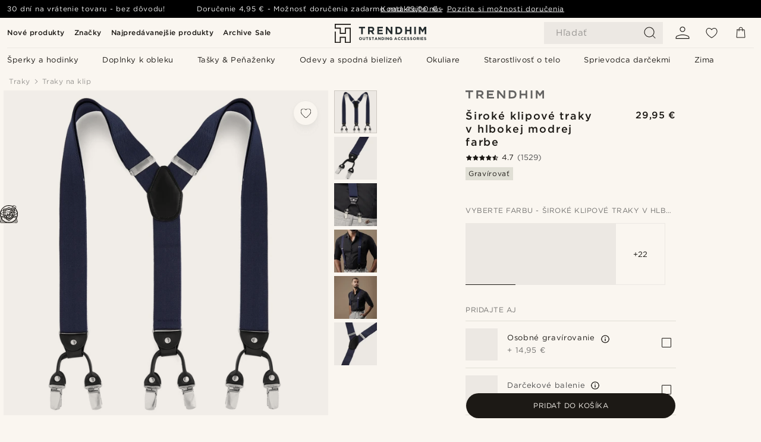

--- FILE ---
content_type: text/html; charset=utf-8
request_url: https://www.trendhim.sk/siroke-klipove-traky-v-hlbokej-modrej-farbe-p.html
body_size: 98288
content:
<!DOCTYPE html><html lang="sk-SK"><head><meta charSet="utf-8" data-next-head=""/><meta content="width=device-width, initial-scale=1" name="viewport" data-next-head=""/><link href="//app.usercentrics.eu" rel="preconnect" data-next-head=""/><title data-next-head="">Široké klipové traky v hlbokej modrej farbe | Na sklade! | Trendhim</title><meta content="Kúpiť Trendhim - Široké klipové traky v hlbokej modrej farbe len za 29,95 €. Nakupujte na Trendhim a získajte možnosť vrátenia tovaru až do 30 dní. Sme hrdí na to, že poskytujeme kvalitný zákaznícky servis." name="description" data-next-head=""/><meta content="index, follow" name="robots" data-next-head=""/><link href="https://www.trendhim.sk/siroke-klipove-traky-v-hlbokej-modrej-farbe-p.html" rel="canonical" data-next-head=""/><meta content="Kúpiť Trendhim - Široké klipové traky v hlbokej modrej farbe len za 29,95 €. Nakupujte na Trendhim a získajte možnosť vrátenia tovaru až do 30 dní. Sme hrdí na to, že poskytujeme kvalitný zákaznícky servis." property="og:description" data-next-head=""/><meta content="https://eu-images.contentstack.com/v3/assets/blt7dcd2cfbc90d45de/bltc3c2835865482f20/60dbbd93454f930f33f5a72c/1-1_201_1_179_1_247.jpg?format=pjpg&amp;auto=webp&amp;quality=75%2C90&amp;width=1200" property="og:image" data-next-head=""/><meta content="Trendhim" property="og:site_name" data-next-head=""/><meta content="Široké klipové traky v hlbokej modrej farbe | Na sklade! | Trendhim" property="og:title" data-next-head=""/><meta content="products" property="og:type" data-next-head=""/><meta content="https://www.trendhim.sk/siroke-klipove-traky-v-hlbokej-modrej-farbe-p.html" property="og:url" data-next-head=""/><link href="https://www.trendhim.kr/neolbeun-dib-beulru-keulribon-beureiseu-p.html" hrefLang="ko-KR" rel="alternate" data-next-head=""/><link href="https://www.trendhim.lt/placios-sodriai-melynos-prisegamos-petnesos-p.html" hrefLang="lt-LT" rel="alternate" data-next-head=""/><link href="https://www.trendhim.gr/fardies-vathy-mple-tirantes-me-klipakia-p.html" hrefLang="el-GR" rel="alternate" data-next-head=""/><link href="https://www.trendhim.bg/shiroki-nasitenosini-tiranti-s-klips-p.html" hrefLang="bg-BG" rel="alternate" data-next-head=""/><link href="https://www.trendhim.fi/leveat-syvansiniset-olkaimet-klipsikiinnityksella-p.html" hrefLang="fi-FI" rel="alternate" data-next-head=""/><link href="https://www.trendhim.com/es/tirantes-de-clip-anchos-en-azul-noche-p.html" hrefLang="es-US" rel="alternate" data-next-head=""/><link href="https://www.trendhim.ch/breite-tiefblaue-clips-hosentrager-p.html" hrefLang="de-CH" rel="alternate" data-next-head=""/><link href="https://www.trendhim.pt/suspensorios-largos-azuis-escuros-p.html" hrefLang="pt-PT" rel="alternate" data-next-head=""/><link href="https://www.trendhim.fr/bretelles-larges-a-pinces-couleur-bleu-fonce-p.html" hrefLang="fr-FR" rel="alternate" data-next-head=""/><link href="https://www.trendhim.at/breite-tiefblaue-clips-hosentrager-p.html" hrefLang="de-AT" rel="alternate" data-next-head=""/><link href="https://www.trendhim.com/wide-royal-blue-clip-on-braces-p.html" hrefLang="en-US" rel="alternate" data-next-head=""/><link href="https://www.trendhim.dk/brede-dybbla-seler-p.html" hrefLang="da-DK" rel="alternate" data-next-head=""/><link href="https://www.trendhim.it/bretelle-larghe-blu-con-clip-p.html" hrefLang="it-IT" rel="alternate" data-next-head=""/><link href="https://www.trendhim.sg/wide-deep-blue-clip-braces-p.html" hrefLang="en-SG" rel="alternate" data-next-head=""/><link href="https://www.trendhim.hu/szeles-melykek-nadragtarto-p.html" hrefLang="hu-HU" rel="alternate" data-next-head=""/><link href="https://www.trendhim.be/brede-diepblauwe-clip-bretels-p.html" hrefLang="nl-BE" rel="alternate" data-next-head=""/><link href="https://www.trendhim.co.uk/wide-deep-blue-clip-braces-p.html" hrefLang="en-GB" rel="alternate" data-next-head=""/><link href="https://www.trendhim.cz/siroke-tmave-modre-sle-na-klip-p.html" hrefLang="cs-CZ" rel="alternate" data-next-head=""/><link href="https://www.trendhim.no/brede-morkebla-bukseseler-med-klyper-p.html" hrefLang="nb-NO" rel="alternate" data-next-head=""/><link href="https://www.trendhim.de/breite-tiefblaue-clips-hosentrager-p.html" hrefLang="de-DE" rel="alternate" data-next-head=""/><link href="https://www.trendhim.ca/wide-royal-blue-clip-on-braces-p.html" hrefLang="en-CA" rel="alternate" data-next-head=""/><link href="https://www.trendhim.com.tr/genis-koyu-mavi-klipsli-askilar-p.html" hrefLang="tr-TR" rel="alternate" data-next-head=""/><link href="https://www.trendhim.ro/bretele-late-albastru-inchis-cu-clipsuri-p.html" hrefLang="ro-RO" rel="alternate" data-next-head=""/><link href="https://www.trendhim.be/fr/bretelles-larges-a-pinces-couleur-bleu-fonce-p.html" hrefLang="fr-BE" rel="alternate" data-next-head=""/><link href="https://www.trendhim.si/siroke-temno-modre-naramnice-za-pripenjanje-p.html" hrefLang="sl-SI" rel="alternate" data-next-head=""/><link href="https://www.trendhim.es/tirantes-de-clip-anchos-en-azul-noche-p.html" hrefLang="es-ES" rel="alternate" data-next-head=""/><link href="https://www.trendhim.hr/siroke-tamnoplave-naramenice-na-gumbe-p.html" hrefLang="hr-HR" rel="alternate" data-next-head=""/><link href="https://www.trendhim.com.au/wide-deep-blue-clip-braces-p.html" hrefLang="en-AU" rel="alternate" data-next-head=""/><link href="https://www.trendhim.com.cy/phardies-bathu-mple-tirantes-me-klipakia-p.html" hrefLang="el-CY" rel="alternate" data-next-head=""/><link href="https://www.trendhim.nl/brede-diepblauwe-clip-bretels-p.html" hrefLang="nl-NL" rel="alternate" data-next-head=""/><link href="https://www.trendhim.lv/plati-tumsi-zilas-krasas-biksturi-ar-pogu-stiprinajumu-p.html" hrefLang="lv-LV" rel="alternate" data-next-head=""/><link href="https://www.trendhim.ie/wide-deep-blue-clip-braces-p.html" hrefLang="en-IE" rel="alternate" data-next-head=""/><link href="https://www.trendhim.sk/siroke-klipove-traky-v-hlbokej-modrej-farbe-p.html" hrefLang="sk-SK" rel="alternate" data-next-head=""/><link href="https://www.trendhim.se/breda-morkbla-hangslen-med-metallspannen-p.html" hrefLang="sv-SE" rel="alternate" data-next-head=""/><link href="https://www.trendhim.pl/szerokie-szelki-w-kolorze-glebokiego-granatu-p.html" hrefLang="pl-PL" rel="alternate" data-next-head=""/><link href="https://www.trendhim.ee/laiad-sugavsinised-klambritega-traksid-p.html" hrefLang="et-EE" rel="alternate" data-next-head=""/><link href="https://www.trendhim.co.nz/wide-deep-blue-clip-braces-p.html" hrefLang="en-NZ" rel="alternate" data-next-head=""/><link href="https://www.trendhim.ch/fr/bretelles-larges-a-pinces-couleur-bleu-fonce-p.html" hrefLang="fr-CH" rel="alternate" data-next-head=""/><link href="https://www.trendhim.jp/waidodeipuburukuritsupuonburesu-p.html" hrefLang="ja-JP" rel="alternate" data-next-head=""/><link href="https://www.trendhim.ca/fr/bretelles-larges-a-pinces-couleur-bleu-fonce-p.html" hrefLang="fr-CA" rel="alternate" data-next-head=""/><link href="https://connect.facebook.net" rel="preconnect"/><link href="https://eu-images.contentstack.com" rel="preconnect"/><link href="https://googleads.g.doubleclick.net" rel="preconnect"/><link href="https://www.google.com" rel="preconnect"/><link href="https://www.google.dk" rel="preconnect"/><link href="https://www.googleadservices.com" rel="preconnect"/><link href="https://player.vimeo.com" rel="preconnect"/><link href="https://api2.amplitude.com" rel="preconnect"/><link href="https://eu-images.contentstack.com/v3/assets/blt7dcd2cfbc90d45de/bltebd2e677db91977b/68cbaa3ba06b0d01e5345b8a/favicon-16x16.png" rel="icon" sizes="16x16" type="image/png"/><link href="https://eu-images.contentstack.com/v3/assets/blt7dcd2cfbc90d45de/blt2b20f0d31bd75b2d/68cbaa3ba500fb23df8a0b0f/favicon-32x32.png" rel="icon" sizes="32x32" type="image/png"/><link href="https://eu-images.contentstack.com/v3/assets/blt7dcd2cfbc90d45de/blt5bab4510fa326b7c/68cbaa3b8424f7664270b1cf/favicon-96x96.png" rel="icon" sizes="96x96" type="image/png"/><link href="https://eu-images.contentstack.com/v3/assets/blt7dcd2cfbc90d45de/blt1ea1cfa791ffca2f/68cbaa3b4b81d3fed43426d9/apple-touch-icon.png" rel="apple-touch-icon" sizes="180x180"/><link href="https://eu-images.contentstack.com/v3/assets/blt7dcd2cfbc90d45de/blt886161eca2c1dcfb/68cbaa3bb798f803c7af4ff0/web-app-manifest-192x192.png" rel="icon" sizes="192x192"/><link data-next-font="size-adjust" rel="preconnect" href="/" crossorigin="anonymous"/><link rel="preload" href="/_next/static/css/1515580fc5a5f729.css" as="style"/><link rel="preload" href="/_next/static/css/952b2eef0f2bc3c1.css" as="style"/><link rel="preload" href="/_next/static/css/6c77d029a49e6b67.css" as="style"/><link rel="preload" href="/_next/static/css/dcf6d3f9c75470f5.css" as="style"/><link rel="preload" href="/_next/static/css/a321c0c5eba1f3b8.css" as="style"/><link rel="preload" href="/_next/static/css/b6435a8bd85ad7c5.css" as="style"/><link rel="preload" href="/_next/static/css/8ec4dfbdb8a24dfc.css" as="style"/><link rel="preload" href="/_next/static/css/f614605a4ff1dfa7.css" as="style"/><link rel="preload" href="/_next/static/css/f7cf8e6d2c1c414e.css" as="style"/><link rel="preload" href="/_next/static/css/70770c1009bd493d.css" as="style"/><link rel="preload" href="/_next/static/css/2ee0ec6b86fd15c9.css" as="style"/><link rel="preload" href="/_next/static/css/0a346e02442272fa.css" as="style"/><link as="font" crossorigin="anonymous" href="/static/fonts/gotham-latin-extended/normal.woff" type="font/woff" data-next-head=""/><link as="font" crossorigin="anonymous" href="/static/fonts/gotham-latin-extended/bold.woff" type="font/woff" data-next-head=""/><script type="text/javascript">dataLayer = [];</script><script type="text/javascript" data-next-head="">dataLayer.push({"HotjarSiteID":70023,"country":"SK","currencyRates":{"DKK":7.460823,"EUR":1,"USD":1.116439},"localCurrencyKey":"EUR","storeId":"26"});</script><script type="text/javascript" data-next-head="">dataLayer.push({"contentIds":"14948","pageType":"product","type":"product"});</script><script type="text/javascript" data-next-head="">
(function(w,d,s,l,i){w[l]=w[l]||[];w[l].push({'gtm.start':
new Date().getTime(),event:'gtm.js'});var f=d.getElementsByTagName(s)[0],
j=d.createElement(s),dl=l!='dataLayer'?'&l='+l:'';j.async=true;j.src=
'https://www.googletagmanager.com/gtm.js?id='+i+dl;f.parentNode.insertBefore(j,f);
})(window,document,'script','dataLayer','GTM-T9DSHJZ');
</script><script type="text/javascript" data-next-head="">
  (function() {
    function getCookie(c_name) {
      if (document.cookie.length > 0) {
        c_start = document.cookie.indexOf(c_name + "=");
        if (c_start != -1) {
          c_start = c_start + c_name.length + 1;
          c_end = document.cookie.indexOf(";", c_start);
          if (c_end == -1) c_end = document.cookie.length;
          return unescape(document.cookie.substring(c_start, c_end));
        }
      }
      return "";
    }
  
    var _user_id = '';
    var _session_id = getCookie('th_uid');
  
    var _sift = window._sift = window._sift || [];
    _sift.push(['_setAccount', '6d960fa9ea']);
    _sift.push(['_setUserId', _user_id]);
    _sift.push(['_setSessionId', _session_id]);
    _sift.push(['_trackPageview']);

    function ls() {
      var e = document.createElement('script');
      e.src = 'https://cdn.sift.com/s.js';
      document.body.appendChild(e);
    }
    if (window.attachEvent) {
      window.attachEvent('onload', ls);
    } else {
      window.addEventListener('load', ls, false);
    }
  })();
</script><svg aria-hidden="true" style="display:none" xmlns="http://www.w3.org/2000/svg"><symbol id="heart-filled" viewBox="0 0 512 473.13"><path d="M471.9 39c-24.5-25.14-59.3-39-98.1-39C321 0 280.3 23 256 66.53 231.7 23 191 0 138.2 0 99.4 0 64.6 13.86 40.1 39 14.2 65.61.5 104 .5 149.89c0 54 41.4 123.55 123 206.62a1296.29 1296.29 0 0 0 119.8 106.92l12.7 9.7 12.7-9.8a1264 1264 0 0 0 119.8-106.91c81.6-83.08 123-152.57 123-206.63 0-45.79-13.7-84.18-39.6-110.79z"></path></symbol><symbol id="heart" viewBox="0 0 512 473.13"><path d="M471.89 39c-24.45-25.14-59.3-39-98.12-39C321 0 280.26 23 256 66.49 231.74 23 191 0 138.23 0 99.41 0 64.56 13.84 40.11 39 14.2 65.62.5 104 .5 149.88c0 54 41.37 123.5 123 206.59a1269.13 1269.13 0 0 0 119.81 106.9l12.69 9.76 12.74-9.76a1269.13 1269.13 0 0 0 119.81-106.9c81.58-83.09 123-152.6 123-206.59 0-45.91-13.7-84.26-39.61-110.9zm-112.6 292.37c-41.24 42-83 77-103.29 93.48-20.34-16.46-62.05-51.44-103.29-93.48C79.25 256.49 40.42 193.73 40.42 149.88c0-69.7 37.48-113 97.81-113 37 0 64.52 15.33 81.74 45.57 12.88 22.62 15.69 46 16.07 49.74v2.46H276v-2.45c.38-3.71 3.19-27.12 16.07-49.74 17.22-30.23 44.72-45.57 81.74-45.57 60.33 0 97.81 43.29 97.81 113 0 43.85-38.83 106.61-112.29 181.49z"></path></symbol></svg><script type="text/javascript">
  if(!window.HTMLPictureElement || !('sizes' in document.createElement('img'))){
    document.createElement('picture');
    //generating the config array
    window.picturefillCFG = window.picturefillCFG || [];
    picturefillCFG.push([ "algorithm", "saveData" ]);

    var head = document.getElementsByTagName('head')[0];
    var js = document.createElement('script');
    js.src = '/static/js/picturefill.min.js';
    head.appendChild(js);
  }
</script><script type="text/javascript">
    var userAgent = window.navigator.userAgent
    var isSafari = userAgent.includes('Safari/')
    var requirePoly = userAgent.includes('Version/12') || userAgent.includes('Version/13') || userAgent.includes('Version/14')
    if(isSafari && requirePoly){
      var head = document.getElementsByTagName('head')[0];
      var js = document.createElement('script');
      js.src = '/static/js/smoothScrollFill.min.js';
      head.appendChild(js);
    }
</script><script type="text/javascript">
    var userAgent = window.navigator.userAgent
    var isSafari = userAgent.includes('Safari/')
    var requirePoly = userAgent.includes('Version/12') || userAgent.includes('Version/13') || userAgent.includes('Version/14')
    if(isSafari && requirePoly && typeof window !== 'undefined'){
      var head = document.getElementsByTagName('head')[0];
      var js = document.createElement('script');
      js.src = '/static/js/dialog-polyfill.min.js';
      head.appendChild(js);
      var css = document.createElement('link');
      css.src = '/static/styles/dialog-polyfill.css';
      css.type = 'text/css';
      css.rel = 'stylesheet';
      head.appendChild(css);
    }
</script><link rel="stylesheet" href="/_next/static/css/1515580fc5a5f729.css" data-n-g=""/><link rel="stylesheet" href="/_next/static/css/952b2eef0f2bc3c1.css" data-n-p=""/><link rel="stylesheet" href="/_next/static/css/6c77d029a49e6b67.css" data-n-p=""/><link rel="stylesheet" href="/_next/static/css/dcf6d3f9c75470f5.css" data-n-p=""/><link rel="stylesheet" href="/_next/static/css/a321c0c5eba1f3b8.css" data-n-p=""/><link rel="stylesheet" href="/_next/static/css/b6435a8bd85ad7c5.css"/><link rel="stylesheet" href="/_next/static/css/8ec4dfbdb8a24dfc.css"/><link rel="stylesheet" href="/_next/static/css/f614605a4ff1dfa7.css"/><link rel="stylesheet" href="/_next/static/css/f7cf8e6d2c1c414e.css"/><link rel="stylesheet" href="/_next/static/css/70770c1009bd493d.css"/><link rel="stylesheet" href="/_next/static/css/2ee0ec6b86fd15c9.css"/><link rel="stylesheet" href="/_next/static/css/0a346e02442272fa.css"/><noscript data-n-css=""></noscript><script defer="" noModule="" src="/_next/static/chunks/polyfills-42372ed130431b0a.js"></script><script defer="" src="/_next/static/chunks/1956.c6eb69de45d07904.js"></script><script defer="" src="/_next/static/chunks/8959.10a4f7c625038729.js"></script><script defer="" src="/_next/static/chunks/3898.4012b546993b07c7.js"></script><script defer="" src="/_next/static/chunks/7700.db89118298deee8d.js"></script><script defer="" src="/_next/static/chunks/7685.ea36fcd1a6a377f8.js"></script><script defer="" src="/_next/static/chunks/819.edd08ae4daf221a0.js"></script><script src="/_next/static/chunks/webpack-bb8aa6e6d3b7e68a.js" defer=""></script><script src="/_next/static/chunks/framework-7c1e01c5ddfc578c.js" defer=""></script><script src="/_next/static/chunks/main-78e15da3bc713aee.js" defer=""></script><script src="/_next/static/chunks/pages/_app-e160465782620130.js" defer=""></script><script src="/_next/static/chunks/6922-2a09d48a1a84f2fb.js" defer=""></script><script src="/_next/static/chunks/4698-cfb11e7f64992645.js" defer=""></script><script src="/_next/static/chunks/6563-1c0adda892e6be0a.js" defer=""></script><script src="/_next/static/chunks/5842-00f6fc0b90f3a1a6.js" defer=""></script><script src="/_next/static/chunks/9546-c9b8de60418b53fb.js" defer=""></script><script src="/_next/static/chunks/2943-46acd43192704b11.js" defer=""></script><script src="/_next/static/chunks/5017-7ccfe8b1f6721213.js" defer=""></script><script src="/_next/static/chunks/6065-0b1fbb9d40dda7cb.js" defer=""></script><script src="/_next/static/chunks/1065-a6866845642a0c89.js" defer=""></script><script src="/_next/static/chunks/pages/products/%5B...slug%5D-ca1c775360095676.js" defer=""></script><script src="/_next/static/2I9Ri6cXSDghyJFZQUhzp/_buildManifest.js" defer=""></script><script src="/_next/static/2I9Ri6cXSDghyJFZQUhzp/_ssgManifest.js" defer=""></script></head><body class="preload"><noscript>
<iframe src="https://www.googletagmanager.com/ns.html?id=GTM-T9DSHJZ"
height="0" width="0" style="display:none;visibility:hidden"></iframe>
</noscript><link rel="preload" as="image" imageSrcSet="https://eu-images.contentstack.com/v3/assets/blt7dcd2cfbc90d45de/blt59296545a01439bf/trendhim-logo-with-text-v2.svg?format=pjpg&amp;auto=webp&amp;quality=75%2C90&amp;width=140, https://eu-images.contentstack.com/v3/assets/blt7dcd2cfbc90d45de/blt59296545a01439bf/trendhim-logo-with-text-v2.svg?format=pjpg&amp;auto=webp&amp;quality=75%2C90&amp;width=280 2x"/><link rel="preload" as="image" imageSrcSet="https://eu-images.contentstack.com/v3/assets/blt7dcd2cfbc90d45de/bltc3c2835865482f20/60dbbd93454f930f33f5a72c/1-1_201_1_179_1_247.jpg?format=pjpg&amp;auto=webp&amp;quality=75%2C90&amp;width=16 16w, https://eu-images.contentstack.com/v3/assets/blt7dcd2cfbc90d45de/bltc3c2835865482f20/60dbbd93454f930f33f5a72c/1-1_201_1_179_1_247.jpg?format=pjpg&amp;auto=webp&amp;quality=75%2C90&amp;width=32 32w, https://eu-images.contentstack.com/v3/assets/blt7dcd2cfbc90d45de/bltc3c2835865482f20/60dbbd93454f930f33f5a72c/1-1_201_1_179_1_247.jpg?format=pjpg&amp;auto=webp&amp;quality=75%2C90&amp;width=48 48w, https://eu-images.contentstack.com/v3/assets/blt7dcd2cfbc90d45de/bltc3c2835865482f20/60dbbd93454f930f33f5a72c/1-1_201_1_179_1_247.jpg?format=pjpg&amp;auto=webp&amp;quality=75%2C90&amp;width=64 64w, https://eu-images.contentstack.com/v3/assets/blt7dcd2cfbc90d45de/bltc3c2835865482f20/60dbbd93454f930f33f5a72c/1-1_201_1_179_1_247.jpg?format=pjpg&amp;auto=webp&amp;quality=75%2C90&amp;width=96 96w, https://eu-images.contentstack.com/v3/assets/blt7dcd2cfbc90d45de/bltc3c2835865482f20/60dbbd93454f930f33f5a72c/1-1_201_1_179_1_247.jpg?format=pjpg&amp;auto=webp&amp;quality=75%2C90&amp;width=128 128w, https://eu-images.contentstack.com/v3/assets/blt7dcd2cfbc90d45de/bltc3c2835865482f20/60dbbd93454f930f33f5a72c/1-1_201_1_179_1_247.jpg?format=pjpg&amp;auto=webp&amp;quality=75%2C90&amp;width=256 256w, https://eu-images.contentstack.com/v3/assets/blt7dcd2cfbc90d45de/bltc3c2835865482f20/60dbbd93454f930f33f5a72c/1-1_201_1_179_1_247.jpg?format=pjpg&amp;auto=webp&amp;quality=75%2C90&amp;width=384 384w, https://eu-images.contentstack.com/v3/assets/blt7dcd2cfbc90d45de/bltc3c2835865482f20/60dbbd93454f930f33f5a72c/1-1_201_1_179_1_247.jpg?format=pjpg&amp;auto=webp&amp;quality=75%2C90&amp;width=640 640w, https://eu-images.contentstack.com/v3/assets/blt7dcd2cfbc90d45de/bltc3c2835865482f20/60dbbd93454f930f33f5a72c/1-1_201_1_179_1_247.jpg?format=pjpg&amp;auto=webp&amp;quality=75%2C90&amp;width=750 750w, https://eu-images.contentstack.com/v3/assets/blt7dcd2cfbc90d45de/bltc3c2835865482f20/60dbbd93454f930f33f5a72c/1-1_201_1_179_1_247.jpg?format=pjpg&amp;auto=webp&amp;quality=75%2C90&amp;width=828 828w, https://eu-images.contentstack.com/v3/assets/blt7dcd2cfbc90d45de/bltc3c2835865482f20/60dbbd93454f930f33f5a72c/1-1_201_1_179_1_247.jpg?format=pjpg&amp;auto=webp&amp;quality=75%2C90&amp;width=1080 1080w, https://eu-images.contentstack.com/v3/assets/blt7dcd2cfbc90d45de/bltc3c2835865482f20/60dbbd93454f930f33f5a72c/1-1_201_1_179_1_247.jpg?format=pjpg&amp;auto=webp&amp;quality=75%2C90&amp;width=1200 1200w, https://eu-images.contentstack.com/v3/assets/blt7dcd2cfbc90d45de/bltc3c2835865482f20/60dbbd93454f930f33f5a72c/1-1_201_1_179_1_247.jpg?format=pjpg&amp;auto=webp&amp;quality=75%2C90&amp;width=1920 1920w, https://eu-images.contentstack.com/v3/assets/blt7dcd2cfbc90d45de/bltc3c2835865482f20/60dbbd93454f930f33f5a72c/1-1_201_1_179_1_247.jpg?format=pjpg&amp;auto=webp&amp;quality=75%2C90&amp;width=2048 2048w, https://eu-images.contentstack.com/v3/assets/blt7dcd2cfbc90d45de/bltc3c2835865482f20/60dbbd93454f930f33f5a72c/1-1_201_1_179_1_247.jpg?format=pjpg&amp;auto=webp&amp;quality=75%2C90&amp;width=3840 3840w" imageSizes="(min-width: 0px) 535px, (min-width: 900px) 445px, (min-width: 1024px) 590px, 590px"/><link rel="preload" as="image" href="https://eu-images.contentstack.com/v3/assets/blt7dcd2cfbc90d45de/bltfba0623cc86c785c/62155a00bd2df46ae1c0e393/brand-logo-287.svg"/><link rel="preload" as="image" imageSrcSet="https://eu-images.contentstack.com/v3/assets/blt7dcd2cfbc90d45de/bltc3c2835865482f20/60dbbd93454f930f33f5a72c/1-1_201_1_179_1_247.jpg?format=pjpg&amp;auto=webp&amp;quality=75%2C90&amp;width=16 16w, https://eu-images.contentstack.com/v3/assets/blt7dcd2cfbc90d45de/bltc3c2835865482f20/60dbbd93454f930f33f5a72c/1-1_201_1_179_1_247.jpg?format=pjpg&amp;auto=webp&amp;quality=75%2C90&amp;width=32 32w, https://eu-images.contentstack.com/v3/assets/blt7dcd2cfbc90d45de/bltc3c2835865482f20/60dbbd93454f930f33f5a72c/1-1_201_1_179_1_247.jpg?format=pjpg&amp;auto=webp&amp;quality=75%2C90&amp;width=48 48w, https://eu-images.contentstack.com/v3/assets/blt7dcd2cfbc90d45de/bltc3c2835865482f20/60dbbd93454f930f33f5a72c/1-1_201_1_179_1_247.jpg?format=pjpg&amp;auto=webp&amp;quality=75%2C90&amp;width=64 64w, https://eu-images.contentstack.com/v3/assets/blt7dcd2cfbc90d45de/bltc3c2835865482f20/60dbbd93454f930f33f5a72c/1-1_201_1_179_1_247.jpg?format=pjpg&amp;auto=webp&amp;quality=75%2C90&amp;width=96 96w, https://eu-images.contentstack.com/v3/assets/blt7dcd2cfbc90d45de/bltc3c2835865482f20/60dbbd93454f930f33f5a72c/1-1_201_1_179_1_247.jpg?format=pjpg&amp;auto=webp&amp;quality=75%2C90&amp;width=128 128w, https://eu-images.contentstack.com/v3/assets/blt7dcd2cfbc90d45de/bltc3c2835865482f20/60dbbd93454f930f33f5a72c/1-1_201_1_179_1_247.jpg?format=pjpg&amp;auto=webp&amp;quality=75%2C90&amp;width=256 256w, https://eu-images.contentstack.com/v3/assets/blt7dcd2cfbc90d45de/bltc3c2835865482f20/60dbbd93454f930f33f5a72c/1-1_201_1_179_1_247.jpg?format=pjpg&amp;auto=webp&amp;quality=75%2C90&amp;width=384 384w, https://eu-images.contentstack.com/v3/assets/blt7dcd2cfbc90d45de/bltc3c2835865482f20/60dbbd93454f930f33f5a72c/1-1_201_1_179_1_247.jpg?format=pjpg&amp;auto=webp&amp;quality=75%2C90&amp;width=640 640w, https://eu-images.contentstack.com/v3/assets/blt7dcd2cfbc90d45de/bltc3c2835865482f20/60dbbd93454f930f33f5a72c/1-1_201_1_179_1_247.jpg?format=pjpg&amp;auto=webp&amp;quality=75%2C90&amp;width=750 750w, https://eu-images.contentstack.com/v3/assets/blt7dcd2cfbc90d45de/bltc3c2835865482f20/60dbbd93454f930f33f5a72c/1-1_201_1_179_1_247.jpg?format=pjpg&amp;auto=webp&amp;quality=75%2C90&amp;width=828 828w, https://eu-images.contentstack.com/v3/assets/blt7dcd2cfbc90d45de/bltc3c2835865482f20/60dbbd93454f930f33f5a72c/1-1_201_1_179_1_247.jpg?format=pjpg&amp;auto=webp&amp;quality=75%2C90&amp;width=1080 1080w, https://eu-images.contentstack.com/v3/assets/blt7dcd2cfbc90d45de/bltc3c2835865482f20/60dbbd93454f930f33f5a72c/1-1_201_1_179_1_247.jpg?format=pjpg&amp;auto=webp&amp;quality=75%2C90&amp;width=1200 1200w, https://eu-images.contentstack.com/v3/assets/blt7dcd2cfbc90d45de/bltc3c2835865482f20/60dbbd93454f930f33f5a72c/1-1_201_1_179_1_247.jpg?format=pjpg&amp;auto=webp&amp;quality=75%2C90&amp;width=1920 1920w, https://eu-images.contentstack.com/v3/assets/blt7dcd2cfbc90d45de/bltc3c2835865482f20/60dbbd93454f930f33f5a72c/1-1_201_1_179_1_247.jpg?format=pjpg&amp;auto=webp&amp;quality=75%2C90&amp;width=2048 2048w, https://eu-images.contentstack.com/v3/assets/blt7dcd2cfbc90d45de/bltc3c2835865482f20/60dbbd93454f930f33f5a72c/1-1_201_1_179_1_247.jpg?format=pjpg&amp;auto=webp&amp;quality=75%2C90&amp;width=3840 3840w" imageSizes="72px"/><link rel="preload" as="image" imageSrcSet="https://eu-images.contentstack.com/v3/assets/blt7dcd2cfbc90d45de/blt6b5ae648edf0211b/60dbc767a8fb870f88322e3d/1-2_121_1_172_1_101_3_61.jpg?format=pjpg&amp;auto=webp&amp;quality=75%2C90&amp;width=16 16w, https://eu-images.contentstack.com/v3/assets/blt7dcd2cfbc90d45de/blt6b5ae648edf0211b/60dbc767a8fb870f88322e3d/1-2_121_1_172_1_101_3_61.jpg?format=pjpg&amp;auto=webp&amp;quality=75%2C90&amp;width=32 32w, https://eu-images.contentstack.com/v3/assets/blt7dcd2cfbc90d45de/blt6b5ae648edf0211b/60dbc767a8fb870f88322e3d/1-2_121_1_172_1_101_3_61.jpg?format=pjpg&amp;auto=webp&amp;quality=75%2C90&amp;width=48 48w, https://eu-images.contentstack.com/v3/assets/blt7dcd2cfbc90d45de/blt6b5ae648edf0211b/60dbc767a8fb870f88322e3d/1-2_121_1_172_1_101_3_61.jpg?format=pjpg&amp;auto=webp&amp;quality=75%2C90&amp;width=64 64w, https://eu-images.contentstack.com/v3/assets/blt7dcd2cfbc90d45de/blt6b5ae648edf0211b/60dbc767a8fb870f88322e3d/1-2_121_1_172_1_101_3_61.jpg?format=pjpg&amp;auto=webp&amp;quality=75%2C90&amp;width=96 96w, https://eu-images.contentstack.com/v3/assets/blt7dcd2cfbc90d45de/blt6b5ae648edf0211b/60dbc767a8fb870f88322e3d/1-2_121_1_172_1_101_3_61.jpg?format=pjpg&amp;auto=webp&amp;quality=75%2C90&amp;width=128 128w, https://eu-images.contentstack.com/v3/assets/blt7dcd2cfbc90d45de/blt6b5ae648edf0211b/60dbc767a8fb870f88322e3d/1-2_121_1_172_1_101_3_61.jpg?format=pjpg&amp;auto=webp&amp;quality=75%2C90&amp;width=256 256w, https://eu-images.contentstack.com/v3/assets/blt7dcd2cfbc90d45de/blt6b5ae648edf0211b/60dbc767a8fb870f88322e3d/1-2_121_1_172_1_101_3_61.jpg?format=pjpg&amp;auto=webp&amp;quality=75%2C90&amp;width=384 384w, https://eu-images.contentstack.com/v3/assets/blt7dcd2cfbc90d45de/blt6b5ae648edf0211b/60dbc767a8fb870f88322e3d/1-2_121_1_172_1_101_3_61.jpg?format=pjpg&amp;auto=webp&amp;quality=75%2C90&amp;width=640 640w, https://eu-images.contentstack.com/v3/assets/blt7dcd2cfbc90d45de/blt6b5ae648edf0211b/60dbc767a8fb870f88322e3d/1-2_121_1_172_1_101_3_61.jpg?format=pjpg&amp;auto=webp&amp;quality=75%2C90&amp;width=750 750w, https://eu-images.contentstack.com/v3/assets/blt7dcd2cfbc90d45de/blt6b5ae648edf0211b/60dbc767a8fb870f88322e3d/1-2_121_1_172_1_101_3_61.jpg?format=pjpg&amp;auto=webp&amp;quality=75%2C90&amp;width=828 828w, https://eu-images.contentstack.com/v3/assets/blt7dcd2cfbc90d45de/blt6b5ae648edf0211b/60dbc767a8fb870f88322e3d/1-2_121_1_172_1_101_3_61.jpg?format=pjpg&amp;auto=webp&amp;quality=75%2C90&amp;width=1080 1080w, https://eu-images.contentstack.com/v3/assets/blt7dcd2cfbc90d45de/blt6b5ae648edf0211b/60dbc767a8fb870f88322e3d/1-2_121_1_172_1_101_3_61.jpg?format=pjpg&amp;auto=webp&amp;quality=75%2C90&amp;width=1200 1200w, https://eu-images.contentstack.com/v3/assets/blt7dcd2cfbc90d45de/blt6b5ae648edf0211b/60dbc767a8fb870f88322e3d/1-2_121_1_172_1_101_3_61.jpg?format=pjpg&amp;auto=webp&amp;quality=75%2C90&amp;width=1920 1920w, https://eu-images.contentstack.com/v3/assets/blt7dcd2cfbc90d45de/blt6b5ae648edf0211b/60dbc767a8fb870f88322e3d/1-2_121_1_172_1_101_3_61.jpg?format=pjpg&amp;auto=webp&amp;quality=75%2C90&amp;width=2048 2048w, https://eu-images.contentstack.com/v3/assets/blt7dcd2cfbc90d45de/blt6b5ae648edf0211b/60dbc767a8fb870f88322e3d/1-2_121_1_172_1_101_3_61.jpg?format=pjpg&amp;auto=webp&amp;quality=75%2C90&amp;width=3840 3840w" imageSizes="72px"/><link rel="preload" as="image" imageSrcSet="https://eu-images.contentstack.com/v3/assets/blt7dcd2cfbc90d45de/blt507b3d114ff25695/60dbe25e63584e0ecae4f33d/ms-braces-14948-3.jpg?format=pjpg&amp;auto=webp&amp;quality=75%2C90&amp;width=16 16w, https://eu-images.contentstack.com/v3/assets/blt7dcd2cfbc90d45de/blt507b3d114ff25695/60dbe25e63584e0ecae4f33d/ms-braces-14948-3.jpg?format=pjpg&amp;auto=webp&amp;quality=75%2C90&amp;width=32 32w, https://eu-images.contentstack.com/v3/assets/blt7dcd2cfbc90d45de/blt507b3d114ff25695/60dbe25e63584e0ecae4f33d/ms-braces-14948-3.jpg?format=pjpg&amp;auto=webp&amp;quality=75%2C90&amp;width=48 48w, https://eu-images.contentstack.com/v3/assets/blt7dcd2cfbc90d45de/blt507b3d114ff25695/60dbe25e63584e0ecae4f33d/ms-braces-14948-3.jpg?format=pjpg&amp;auto=webp&amp;quality=75%2C90&amp;width=64 64w, https://eu-images.contentstack.com/v3/assets/blt7dcd2cfbc90d45de/blt507b3d114ff25695/60dbe25e63584e0ecae4f33d/ms-braces-14948-3.jpg?format=pjpg&amp;auto=webp&amp;quality=75%2C90&amp;width=96 96w, https://eu-images.contentstack.com/v3/assets/blt7dcd2cfbc90d45de/blt507b3d114ff25695/60dbe25e63584e0ecae4f33d/ms-braces-14948-3.jpg?format=pjpg&amp;auto=webp&amp;quality=75%2C90&amp;width=128 128w, https://eu-images.contentstack.com/v3/assets/blt7dcd2cfbc90d45de/blt507b3d114ff25695/60dbe25e63584e0ecae4f33d/ms-braces-14948-3.jpg?format=pjpg&amp;auto=webp&amp;quality=75%2C90&amp;width=256 256w, https://eu-images.contentstack.com/v3/assets/blt7dcd2cfbc90d45de/blt507b3d114ff25695/60dbe25e63584e0ecae4f33d/ms-braces-14948-3.jpg?format=pjpg&amp;auto=webp&amp;quality=75%2C90&amp;width=384 384w, https://eu-images.contentstack.com/v3/assets/blt7dcd2cfbc90d45de/blt507b3d114ff25695/60dbe25e63584e0ecae4f33d/ms-braces-14948-3.jpg?format=pjpg&amp;auto=webp&amp;quality=75%2C90&amp;width=640 640w, https://eu-images.contentstack.com/v3/assets/blt7dcd2cfbc90d45de/blt507b3d114ff25695/60dbe25e63584e0ecae4f33d/ms-braces-14948-3.jpg?format=pjpg&amp;auto=webp&amp;quality=75%2C90&amp;width=750 750w, https://eu-images.contentstack.com/v3/assets/blt7dcd2cfbc90d45de/blt507b3d114ff25695/60dbe25e63584e0ecae4f33d/ms-braces-14948-3.jpg?format=pjpg&amp;auto=webp&amp;quality=75%2C90&amp;width=828 828w, https://eu-images.contentstack.com/v3/assets/blt7dcd2cfbc90d45de/blt507b3d114ff25695/60dbe25e63584e0ecae4f33d/ms-braces-14948-3.jpg?format=pjpg&amp;auto=webp&amp;quality=75%2C90&amp;width=1080 1080w, https://eu-images.contentstack.com/v3/assets/blt7dcd2cfbc90d45de/blt507b3d114ff25695/60dbe25e63584e0ecae4f33d/ms-braces-14948-3.jpg?format=pjpg&amp;auto=webp&amp;quality=75%2C90&amp;width=1200 1200w, https://eu-images.contentstack.com/v3/assets/blt7dcd2cfbc90d45de/blt507b3d114ff25695/60dbe25e63584e0ecae4f33d/ms-braces-14948-3.jpg?format=pjpg&amp;auto=webp&amp;quality=75%2C90&amp;width=1920 1920w, https://eu-images.contentstack.com/v3/assets/blt7dcd2cfbc90d45de/blt507b3d114ff25695/60dbe25e63584e0ecae4f33d/ms-braces-14948-3.jpg?format=pjpg&amp;auto=webp&amp;quality=75%2C90&amp;width=2048 2048w, https://eu-images.contentstack.com/v3/assets/blt7dcd2cfbc90d45de/blt507b3d114ff25695/60dbe25e63584e0ecae4f33d/ms-braces-14948-3.jpg?format=pjpg&amp;auto=webp&amp;quality=75%2C90&amp;width=3840 3840w" imageSizes="72px"/><link rel="preload" as="image" imageSrcSet="https://eu-images.contentstack.com/v3/assets/blt7dcd2cfbc90d45de/bltbfc117383a11ada7/60dbe28322d24e38a38b8230/ms-braces-14948-2_1.jpg?format=pjpg&amp;auto=webp&amp;quality=75%2C90&amp;width=16 16w, https://eu-images.contentstack.com/v3/assets/blt7dcd2cfbc90d45de/bltbfc117383a11ada7/60dbe28322d24e38a38b8230/ms-braces-14948-2_1.jpg?format=pjpg&amp;auto=webp&amp;quality=75%2C90&amp;width=32 32w, https://eu-images.contentstack.com/v3/assets/blt7dcd2cfbc90d45de/bltbfc117383a11ada7/60dbe28322d24e38a38b8230/ms-braces-14948-2_1.jpg?format=pjpg&amp;auto=webp&amp;quality=75%2C90&amp;width=48 48w, https://eu-images.contentstack.com/v3/assets/blt7dcd2cfbc90d45de/bltbfc117383a11ada7/60dbe28322d24e38a38b8230/ms-braces-14948-2_1.jpg?format=pjpg&amp;auto=webp&amp;quality=75%2C90&amp;width=64 64w, https://eu-images.contentstack.com/v3/assets/blt7dcd2cfbc90d45de/bltbfc117383a11ada7/60dbe28322d24e38a38b8230/ms-braces-14948-2_1.jpg?format=pjpg&amp;auto=webp&amp;quality=75%2C90&amp;width=96 96w, https://eu-images.contentstack.com/v3/assets/blt7dcd2cfbc90d45de/bltbfc117383a11ada7/60dbe28322d24e38a38b8230/ms-braces-14948-2_1.jpg?format=pjpg&amp;auto=webp&amp;quality=75%2C90&amp;width=128 128w, https://eu-images.contentstack.com/v3/assets/blt7dcd2cfbc90d45de/bltbfc117383a11ada7/60dbe28322d24e38a38b8230/ms-braces-14948-2_1.jpg?format=pjpg&amp;auto=webp&amp;quality=75%2C90&amp;width=256 256w, https://eu-images.contentstack.com/v3/assets/blt7dcd2cfbc90d45de/bltbfc117383a11ada7/60dbe28322d24e38a38b8230/ms-braces-14948-2_1.jpg?format=pjpg&amp;auto=webp&amp;quality=75%2C90&amp;width=384 384w, https://eu-images.contentstack.com/v3/assets/blt7dcd2cfbc90d45de/bltbfc117383a11ada7/60dbe28322d24e38a38b8230/ms-braces-14948-2_1.jpg?format=pjpg&amp;auto=webp&amp;quality=75%2C90&amp;width=640 640w, https://eu-images.contentstack.com/v3/assets/blt7dcd2cfbc90d45de/bltbfc117383a11ada7/60dbe28322d24e38a38b8230/ms-braces-14948-2_1.jpg?format=pjpg&amp;auto=webp&amp;quality=75%2C90&amp;width=750 750w, https://eu-images.contentstack.com/v3/assets/blt7dcd2cfbc90d45de/bltbfc117383a11ada7/60dbe28322d24e38a38b8230/ms-braces-14948-2_1.jpg?format=pjpg&amp;auto=webp&amp;quality=75%2C90&amp;width=828 828w, https://eu-images.contentstack.com/v3/assets/blt7dcd2cfbc90d45de/bltbfc117383a11ada7/60dbe28322d24e38a38b8230/ms-braces-14948-2_1.jpg?format=pjpg&amp;auto=webp&amp;quality=75%2C90&amp;width=1080 1080w, https://eu-images.contentstack.com/v3/assets/blt7dcd2cfbc90d45de/bltbfc117383a11ada7/60dbe28322d24e38a38b8230/ms-braces-14948-2_1.jpg?format=pjpg&amp;auto=webp&amp;quality=75%2C90&amp;width=1200 1200w, https://eu-images.contentstack.com/v3/assets/blt7dcd2cfbc90d45de/bltbfc117383a11ada7/60dbe28322d24e38a38b8230/ms-braces-14948-2_1.jpg?format=pjpg&amp;auto=webp&amp;quality=75%2C90&amp;width=1920 1920w, https://eu-images.contentstack.com/v3/assets/blt7dcd2cfbc90d45de/bltbfc117383a11ada7/60dbe28322d24e38a38b8230/ms-braces-14948-2_1.jpg?format=pjpg&amp;auto=webp&amp;quality=75%2C90&amp;width=2048 2048w, https://eu-images.contentstack.com/v3/assets/blt7dcd2cfbc90d45de/bltbfc117383a11ada7/60dbe28322d24e38a38b8230/ms-braces-14948-2_1.jpg?format=pjpg&amp;auto=webp&amp;quality=75%2C90&amp;width=3840 3840w" imageSizes="72px"/><link rel="preload" as="image" imageSrcSet="https://eu-images.contentstack.com/v3/assets/blt7dcd2cfbc90d45de/blt63609af77e53baa4/60dbe288467112384c7c30f6/ms-braces-14948-1.jpg?format=pjpg&amp;auto=webp&amp;quality=75%2C90&amp;width=16 16w, https://eu-images.contentstack.com/v3/assets/blt7dcd2cfbc90d45de/blt63609af77e53baa4/60dbe288467112384c7c30f6/ms-braces-14948-1.jpg?format=pjpg&amp;auto=webp&amp;quality=75%2C90&amp;width=32 32w, https://eu-images.contentstack.com/v3/assets/blt7dcd2cfbc90d45de/blt63609af77e53baa4/60dbe288467112384c7c30f6/ms-braces-14948-1.jpg?format=pjpg&amp;auto=webp&amp;quality=75%2C90&amp;width=48 48w, https://eu-images.contentstack.com/v3/assets/blt7dcd2cfbc90d45de/blt63609af77e53baa4/60dbe288467112384c7c30f6/ms-braces-14948-1.jpg?format=pjpg&amp;auto=webp&amp;quality=75%2C90&amp;width=64 64w, https://eu-images.contentstack.com/v3/assets/blt7dcd2cfbc90d45de/blt63609af77e53baa4/60dbe288467112384c7c30f6/ms-braces-14948-1.jpg?format=pjpg&amp;auto=webp&amp;quality=75%2C90&amp;width=96 96w, https://eu-images.contentstack.com/v3/assets/blt7dcd2cfbc90d45de/blt63609af77e53baa4/60dbe288467112384c7c30f6/ms-braces-14948-1.jpg?format=pjpg&amp;auto=webp&amp;quality=75%2C90&amp;width=128 128w, https://eu-images.contentstack.com/v3/assets/blt7dcd2cfbc90d45de/blt63609af77e53baa4/60dbe288467112384c7c30f6/ms-braces-14948-1.jpg?format=pjpg&amp;auto=webp&amp;quality=75%2C90&amp;width=256 256w, https://eu-images.contentstack.com/v3/assets/blt7dcd2cfbc90d45de/blt63609af77e53baa4/60dbe288467112384c7c30f6/ms-braces-14948-1.jpg?format=pjpg&amp;auto=webp&amp;quality=75%2C90&amp;width=384 384w, https://eu-images.contentstack.com/v3/assets/blt7dcd2cfbc90d45de/blt63609af77e53baa4/60dbe288467112384c7c30f6/ms-braces-14948-1.jpg?format=pjpg&amp;auto=webp&amp;quality=75%2C90&amp;width=640 640w, https://eu-images.contentstack.com/v3/assets/blt7dcd2cfbc90d45de/blt63609af77e53baa4/60dbe288467112384c7c30f6/ms-braces-14948-1.jpg?format=pjpg&amp;auto=webp&amp;quality=75%2C90&amp;width=750 750w, https://eu-images.contentstack.com/v3/assets/blt7dcd2cfbc90d45de/blt63609af77e53baa4/60dbe288467112384c7c30f6/ms-braces-14948-1.jpg?format=pjpg&amp;auto=webp&amp;quality=75%2C90&amp;width=828 828w, https://eu-images.contentstack.com/v3/assets/blt7dcd2cfbc90d45de/blt63609af77e53baa4/60dbe288467112384c7c30f6/ms-braces-14948-1.jpg?format=pjpg&amp;auto=webp&amp;quality=75%2C90&amp;width=1080 1080w, https://eu-images.contentstack.com/v3/assets/blt7dcd2cfbc90d45de/blt63609af77e53baa4/60dbe288467112384c7c30f6/ms-braces-14948-1.jpg?format=pjpg&amp;auto=webp&amp;quality=75%2C90&amp;width=1200 1200w, https://eu-images.contentstack.com/v3/assets/blt7dcd2cfbc90d45de/blt63609af77e53baa4/60dbe288467112384c7c30f6/ms-braces-14948-1.jpg?format=pjpg&amp;auto=webp&amp;quality=75%2C90&amp;width=1920 1920w, https://eu-images.contentstack.com/v3/assets/blt7dcd2cfbc90d45de/blt63609af77e53baa4/60dbe288467112384c7c30f6/ms-braces-14948-1.jpg?format=pjpg&amp;auto=webp&amp;quality=75%2C90&amp;width=2048 2048w, https://eu-images.contentstack.com/v3/assets/blt7dcd2cfbc90d45de/blt63609af77e53baa4/60dbe288467112384c7c30f6/ms-braces-14948-1.jpg?format=pjpg&amp;auto=webp&amp;quality=75%2C90&amp;width=3840 3840w" imageSizes="72px"/><link rel="preload" as="image" imageSrcSet="https://eu-images.contentstack.com/v3/assets/blt7dcd2cfbc90d45de/blt779e60b028db2910/60dbe2285c97640f944373c9/1-3_177_1_135.jpg?format=pjpg&amp;auto=webp&amp;quality=75%2C90&amp;width=16 16w, https://eu-images.contentstack.com/v3/assets/blt7dcd2cfbc90d45de/blt779e60b028db2910/60dbe2285c97640f944373c9/1-3_177_1_135.jpg?format=pjpg&amp;auto=webp&amp;quality=75%2C90&amp;width=32 32w, https://eu-images.contentstack.com/v3/assets/blt7dcd2cfbc90d45de/blt779e60b028db2910/60dbe2285c97640f944373c9/1-3_177_1_135.jpg?format=pjpg&amp;auto=webp&amp;quality=75%2C90&amp;width=48 48w, https://eu-images.contentstack.com/v3/assets/blt7dcd2cfbc90d45de/blt779e60b028db2910/60dbe2285c97640f944373c9/1-3_177_1_135.jpg?format=pjpg&amp;auto=webp&amp;quality=75%2C90&amp;width=64 64w, https://eu-images.contentstack.com/v3/assets/blt7dcd2cfbc90d45de/blt779e60b028db2910/60dbe2285c97640f944373c9/1-3_177_1_135.jpg?format=pjpg&amp;auto=webp&amp;quality=75%2C90&amp;width=96 96w, https://eu-images.contentstack.com/v3/assets/blt7dcd2cfbc90d45de/blt779e60b028db2910/60dbe2285c97640f944373c9/1-3_177_1_135.jpg?format=pjpg&amp;auto=webp&amp;quality=75%2C90&amp;width=128 128w, https://eu-images.contentstack.com/v3/assets/blt7dcd2cfbc90d45de/blt779e60b028db2910/60dbe2285c97640f944373c9/1-3_177_1_135.jpg?format=pjpg&amp;auto=webp&amp;quality=75%2C90&amp;width=256 256w, https://eu-images.contentstack.com/v3/assets/blt7dcd2cfbc90d45de/blt779e60b028db2910/60dbe2285c97640f944373c9/1-3_177_1_135.jpg?format=pjpg&amp;auto=webp&amp;quality=75%2C90&amp;width=384 384w, https://eu-images.contentstack.com/v3/assets/blt7dcd2cfbc90d45de/blt779e60b028db2910/60dbe2285c97640f944373c9/1-3_177_1_135.jpg?format=pjpg&amp;auto=webp&amp;quality=75%2C90&amp;width=640 640w, https://eu-images.contentstack.com/v3/assets/blt7dcd2cfbc90d45de/blt779e60b028db2910/60dbe2285c97640f944373c9/1-3_177_1_135.jpg?format=pjpg&amp;auto=webp&amp;quality=75%2C90&amp;width=750 750w, https://eu-images.contentstack.com/v3/assets/blt7dcd2cfbc90d45de/blt779e60b028db2910/60dbe2285c97640f944373c9/1-3_177_1_135.jpg?format=pjpg&amp;auto=webp&amp;quality=75%2C90&amp;width=828 828w, https://eu-images.contentstack.com/v3/assets/blt7dcd2cfbc90d45de/blt779e60b028db2910/60dbe2285c97640f944373c9/1-3_177_1_135.jpg?format=pjpg&amp;auto=webp&amp;quality=75%2C90&amp;width=1080 1080w, https://eu-images.contentstack.com/v3/assets/blt7dcd2cfbc90d45de/blt779e60b028db2910/60dbe2285c97640f944373c9/1-3_177_1_135.jpg?format=pjpg&amp;auto=webp&amp;quality=75%2C90&amp;width=1200 1200w, https://eu-images.contentstack.com/v3/assets/blt7dcd2cfbc90d45de/blt779e60b028db2910/60dbe2285c97640f944373c9/1-3_177_1_135.jpg?format=pjpg&amp;auto=webp&amp;quality=75%2C90&amp;width=1920 1920w, https://eu-images.contentstack.com/v3/assets/blt7dcd2cfbc90d45de/blt779e60b028db2910/60dbe2285c97640f944373c9/1-3_177_1_135.jpg?format=pjpg&amp;auto=webp&amp;quality=75%2C90&amp;width=2048 2048w, https://eu-images.contentstack.com/v3/assets/blt7dcd2cfbc90d45de/blt779e60b028db2910/60dbe2285c97640f944373c9/1-3_177_1_135.jpg?format=pjpg&amp;auto=webp&amp;quality=75%2C90&amp;width=3840 3840w" imageSizes="72px"/><link rel="preload" as="image" href="https://eu-images.contentstack.com/v3/assets/blt7dcd2cfbc90d45de/blt651d4e5e27394965/690492849deb152c318528a6/is_adjustable.svg"/><link rel="preload" as="image" imageSrcSet="https://eu-images.contentstack.com/v3/assets/blt7dcd2cfbc90d45de/blt2b09d1e9025dfec2/60dbb81c2e95e10f21f17f88/21-1_49_1_88.jpg?format=pjpg&amp;auto=webp&amp;quality=75%2C90&amp;width=16 16w, https://eu-images.contentstack.com/v3/assets/blt7dcd2cfbc90d45de/blt2b09d1e9025dfec2/60dbb81c2e95e10f21f17f88/21-1_49_1_88.jpg?format=pjpg&amp;auto=webp&amp;quality=75%2C90&amp;width=32 32w, https://eu-images.contentstack.com/v3/assets/blt7dcd2cfbc90d45de/blt2b09d1e9025dfec2/60dbb81c2e95e10f21f17f88/21-1_49_1_88.jpg?format=pjpg&amp;auto=webp&amp;quality=75%2C90&amp;width=48 48w, https://eu-images.contentstack.com/v3/assets/blt7dcd2cfbc90d45de/blt2b09d1e9025dfec2/60dbb81c2e95e10f21f17f88/21-1_49_1_88.jpg?format=pjpg&amp;auto=webp&amp;quality=75%2C90&amp;width=64 64w, https://eu-images.contentstack.com/v3/assets/blt7dcd2cfbc90d45de/blt2b09d1e9025dfec2/60dbb81c2e95e10f21f17f88/21-1_49_1_88.jpg?format=pjpg&amp;auto=webp&amp;quality=75%2C90&amp;width=96 96w, https://eu-images.contentstack.com/v3/assets/blt7dcd2cfbc90d45de/blt2b09d1e9025dfec2/60dbb81c2e95e10f21f17f88/21-1_49_1_88.jpg?format=pjpg&amp;auto=webp&amp;quality=75%2C90&amp;width=128 128w, https://eu-images.contentstack.com/v3/assets/blt7dcd2cfbc90d45de/blt2b09d1e9025dfec2/60dbb81c2e95e10f21f17f88/21-1_49_1_88.jpg?format=pjpg&amp;auto=webp&amp;quality=75%2C90&amp;width=256 256w, https://eu-images.contentstack.com/v3/assets/blt7dcd2cfbc90d45de/blt2b09d1e9025dfec2/60dbb81c2e95e10f21f17f88/21-1_49_1_88.jpg?format=pjpg&amp;auto=webp&amp;quality=75%2C90&amp;width=384 384w, https://eu-images.contentstack.com/v3/assets/blt7dcd2cfbc90d45de/blt2b09d1e9025dfec2/60dbb81c2e95e10f21f17f88/21-1_49_1_88.jpg?format=pjpg&amp;auto=webp&amp;quality=75%2C90&amp;width=640 640w, https://eu-images.contentstack.com/v3/assets/blt7dcd2cfbc90d45de/blt2b09d1e9025dfec2/60dbb81c2e95e10f21f17f88/21-1_49_1_88.jpg?format=pjpg&amp;auto=webp&amp;quality=75%2C90&amp;width=750 750w, https://eu-images.contentstack.com/v3/assets/blt7dcd2cfbc90d45de/blt2b09d1e9025dfec2/60dbb81c2e95e10f21f17f88/21-1_49_1_88.jpg?format=pjpg&amp;auto=webp&amp;quality=75%2C90&amp;width=828 828w, https://eu-images.contentstack.com/v3/assets/blt7dcd2cfbc90d45de/blt2b09d1e9025dfec2/60dbb81c2e95e10f21f17f88/21-1_49_1_88.jpg?format=pjpg&amp;auto=webp&amp;quality=75%2C90&amp;width=1080 1080w, https://eu-images.contentstack.com/v3/assets/blt7dcd2cfbc90d45de/blt2b09d1e9025dfec2/60dbb81c2e95e10f21f17f88/21-1_49_1_88.jpg?format=pjpg&amp;auto=webp&amp;quality=75%2C90&amp;width=1200 1200w, https://eu-images.contentstack.com/v3/assets/blt7dcd2cfbc90d45de/blt2b09d1e9025dfec2/60dbb81c2e95e10f21f17f88/21-1_49_1_88.jpg?format=pjpg&amp;auto=webp&amp;quality=75%2C90&amp;width=1920 1920w, https://eu-images.contentstack.com/v3/assets/blt7dcd2cfbc90d45de/blt2b09d1e9025dfec2/60dbb81c2e95e10f21f17f88/21-1_49_1_88.jpg?format=pjpg&amp;auto=webp&amp;quality=75%2C90&amp;width=2048 2048w, https://eu-images.contentstack.com/v3/assets/blt7dcd2cfbc90d45de/blt2b09d1e9025dfec2/60dbb81c2e95e10f21f17f88/21-1_49_1_88.jpg?format=pjpg&amp;auto=webp&amp;quality=75%2C90&amp;width=3840 3840w" imageSizes="(max-width: 1024px) 180px, 400px" fetchPriority="high"/><link rel="preload" as="image" imageSrcSet="https://eu-images.contentstack.com/v3/assets/blt7dcd2cfbc90d45de/bltd0e56ca4d5fcfedf/60dbca465775160f9f22d0df/21-1_49_1_89.jpg?format=pjpg&amp;auto=webp&amp;quality=75%2C90&amp;width=16 16w, https://eu-images.contentstack.com/v3/assets/blt7dcd2cfbc90d45de/bltd0e56ca4d5fcfedf/60dbca465775160f9f22d0df/21-1_49_1_89.jpg?format=pjpg&amp;auto=webp&amp;quality=75%2C90&amp;width=32 32w, https://eu-images.contentstack.com/v3/assets/blt7dcd2cfbc90d45de/bltd0e56ca4d5fcfedf/60dbca465775160f9f22d0df/21-1_49_1_89.jpg?format=pjpg&amp;auto=webp&amp;quality=75%2C90&amp;width=48 48w, https://eu-images.contentstack.com/v3/assets/blt7dcd2cfbc90d45de/bltd0e56ca4d5fcfedf/60dbca465775160f9f22d0df/21-1_49_1_89.jpg?format=pjpg&amp;auto=webp&amp;quality=75%2C90&amp;width=64 64w, https://eu-images.contentstack.com/v3/assets/blt7dcd2cfbc90d45de/bltd0e56ca4d5fcfedf/60dbca465775160f9f22d0df/21-1_49_1_89.jpg?format=pjpg&amp;auto=webp&amp;quality=75%2C90&amp;width=96 96w, https://eu-images.contentstack.com/v3/assets/blt7dcd2cfbc90d45de/bltd0e56ca4d5fcfedf/60dbca465775160f9f22d0df/21-1_49_1_89.jpg?format=pjpg&amp;auto=webp&amp;quality=75%2C90&amp;width=128 128w, https://eu-images.contentstack.com/v3/assets/blt7dcd2cfbc90d45de/bltd0e56ca4d5fcfedf/60dbca465775160f9f22d0df/21-1_49_1_89.jpg?format=pjpg&amp;auto=webp&amp;quality=75%2C90&amp;width=256 256w, https://eu-images.contentstack.com/v3/assets/blt7dcd2cfbc90d45de/bltd0e56ca4d5fcfedf/60dbca465775160f9f22d0df/21-1_49_1_89.jpg?format=pjpg&amp;auto=webp&amp;quality=75%2C90&amp;width=384 384w, https://eu-images.contentstack.com/v3/assets/blt7dcd2cfbc90d45de/bltd0e56ca4d5fcfedf/60dbca465775160f9f22d0df/21-1_49_1_89.jpg?format=pjpg&amp;auto=webp&amp;quality=75%2C90&amp;width=640 640w, https://eu-images.contentstack.com/v3/assets/blt7dcd2cfbc90d45de/bltd0e56ca4d5fcfedf/60dbca465775160f9f22d0df/21-1_49_1_89.jpg?format=pjpg&amp;auto=webp&amp;quality=75%2C90&amp;width=750 750w, https://eu-images.contentstack.com/v3/assets/blt7dcd2cfbc90d45de/bltd0e56ca4d5fcfedf/60dbca465775160f9f22d0df/21-1_49_1_89.jpg?format=pjpg&amp;auto=webp&amp;quality=75%2C90&amp;width=828 828w, https://eu-images.contentstack.com/v3/assets/blt7dcd2cfbc90d45de/bltd0e56ca4d5fcfedf/60dbca465775160f9f22d0df/21-1_49_1_89.jpg?format=pjpg&amp;auto=webp&amp;quality=75%2C90&amp;width=1080 1080w, https://eu-images.contentstack.com/v3/assets/blt7dcd2cfbc90d45de/bltd0e56ca4d5fcfedf/60dbca465775160f9f22d0df/21-1_49_1_89.jpg?format=pjpg&amp;auto=webp&amp;quality=75%2C90&amp;width=1200 1200w, https://eu-images.contentstack.com/v3/assets/blt7dcd2cfbc90d45de/bltd0e56ca4d5fcfedf/60dbca465775160f9f22d0df/21-1_49_1_89.jpg?format=pjpg&amp;auto=webp&amp;quality=75%2C90&amp;width=1920 1920w, https://eu-images.contentstack.com/v3/assets/blt7dcd2cfbc90d45de/bltd0e56ca4d5fcfedf/60dbca465775160f9f22d0df/21-1_49_1_89.jpg?format=pjpg&amp;auto=webp&amp;quality=75%2C90&amp;width=2048 2048w, https://eu-images.contentstack.com/v3/assets/blt7dcd2cfbc90d45de/bltd0e56ca4d5fcfedf/60dbca465775160f9f22d0df/21-1_49_1_89.jpg?format=pjpg&amp;auto=webp&amp;quality=75%2C90&amp;width=3840 3840w" imageSizes="(max-width: 1024px) 180px, 400px" fetchPriority="high"/><link rel="preload" as="image" imageSrcSet="https://eu-images.contentstack.com/v3/assets/blt7dcd2cfbc90d45de/blt03bbcf961d5234f9/60dbbd8715da443b102d6443/1-1_201_1_179_1_248.jpg?format=pjpg&amp;auto=webp&amp;quality=75%2C90&amp;width=16 16w, https://eu-images.contentstack.com/v3/assets/blt7dcd2cfbc90d45de/blt03bbcf961d5234f9/60dbbd8715da443b102d6443/1-1_201_1_179_1_248.jpg?format=pjpg&amp;auto=webp&amp;quality=75%2C90&amp;width=32 32w, https://eu-images.contentstack.com/v3/assets/blt7dcd2cfbc90d45de/blt03bbcf961d5234f9/60dbbd8715da443b102d6443/1-1_201_1_179_1_248.jpg?format=pjpg&amp;auto=webp&amp;quality=75%2C90&amp;width=48 48w, https://eu-images.contentstack.com/v3/assets/blt7dcd2cfbc90d45de/blt03bbcf961d5234f9/60dbbd8715da443b102d6443/1-1_201_1_179_1_248.jpg?format=pjpg&amp;auto=webp&amp;quality=75%2C90&amp;width=64 64w, https://eu-images.contentstack.com/v3/assets/blt7dcd2cfbc90d45de/blt03bbcf961d5234f9/60dbbd8715da443b102d6443/1-1_201_1_179_1_248.jpg?format=pjpg&amp;auto=webp&amp;quality=75%2C90&amp;width=96 96w, https://eu-images.contentstack.com/v3/assets/blt7dcd2cfbc90d45de/blt03bbcf961d5234f9/60dbbd8715da443b102d6443/1-1_201_1_179_1_248.jpg?format=pjpg&amp;auto=webp&amp;quality=75%2C90&amp;width=128 128w, https://eu-images.contentstack.com/v3/assets/blt7dcd2cfbc90d45de/blt03bbcf961d5234f9/60dbbd8715da443b102d6443/1-1_201_1_179_1_248.jpg?format=pjpg&amp;auto=webp&amp;quality=75%2C90&amp;width=256 256w, https://eu-images.contentstack.com/v3/assets/blt7dcd2cfbc90d45de/blt03bbcf961d5234f9/60dbbd8715da443b102d6443/1-1_201_1_179_1_248.jpg?format=pjpg&amp;auto=webp&amp;quality=75%2C90&amp;width=384 384w, https://eu-images.contentstack.com/v3/assets/blt7dcd2cfbc90d45de/blt03bbcf961d5234f9/60dbbd8715da443b102d6443/1-1_201_1_179_1_248.jpg?format=pjpg&amp;auto=webp&amp;quality=75%2C90&amp;width=640 640w, https://eu-images.contentstack.com/v3/assets/blt7dcd2cfbc90d45de/blt03bbcf961d5234f9/60dbbd8715da443b102d6443/1-1_201_1_179_1_248.jpg?format=pjpg&amp;auto=webp&amp;quality=75%2C90&amp;width=750 750w, https://eu-images.contentstack.com/v3/assets/blt7dcd2cfbc90d45de/blt03bbcf961d5234f9/60dbbd8715da443b102d6443/1-1_201_1_179_1_248.jpg?format=pjpg&amp;auto=webp&amp;quality=75%2C90&amp;width=828 828w, https://eu-images.contentstack.com/v3/assets/blt7dcd2cfbc90d45de/blt03bbcf961d5234f9/60dbbd8715da443b102d6443/1-1_201_1_179_1_248.jpg?format=pjpg&amp;auto=webp&amp;quality=75%2C90&amp;width=1080 1080w, https://eu-images.contentstack.com/v3/assets/blt7dcd2cfbc90d45de/blt03bbcf961d5234f9/60dbbd8715da443b102d6443/1-1_201_1_179_1_248.jpg?format=pjpg&amp;auto=webp&amp;quality=75%2C90&amp;width=1200 1200w, https://eu-images.contentstack.com/v3/assets/blt7dcd2cfbc90d45de/blt03bbcf961d5234f9/60dbbd8715da443b102d6443/1-1_201_1_179_1_248.jpg?format=pjpg&amp;auto=webp&amp;quality=75%2C90&amp;width=1920 1920w, https://eu-images.contentstack.com/v3/assets/blt7dcd2cfbc90d45de/blt03bbcf961d5234f9/60dbbd8715da443b102d6443/1-1_201_1_179_1_248.jpg?format=pjpg&amp;auto=webp&amp;quality=75%2C90&amp;width=2048 2048w, https://eu-images.contentstack.com/v3/assets/blt7dcd2cfbc90d45de/blt03bbcf961d5234f9/60dbbd8715da443b102d6443/1-1_201_1_179_1_248.jpg?format=pjpg&amp;auto=webp&amp;quality=75%2C90&amp;width=3840 3840w" imageSizes="(max-width: 1024px) 180px, 400px" fetchPriority="high"/><link rel="preload" as="image" imageSrcSet="https://eu-images.contentstack.com/v3/assets/blt7dcd2cfbc90d45de/blt02b51e45a3df6391/60dbbb2cc5c41538a1545a81/27-1_81.jpg?format=pjpg&amp;auto=webp&amp;quality=75%2C90&amp;width=16 16w, https://eu-images.contentstack.com/v3/assets/blt7dcd2cfbc90d45de/blt02b51e45a3df6391/60dbbb2cc5c41538a1545a81/27-1_81.jpg?format=pjpg&amp;auto=webp&amp;quality=75%2C90&amp;width=32 32w, https://eu-images.contentstack.com/v3/assets/blt7dcd2cfbc90d45de/blt02b51e45a3df6391/60dbbb2cc5c41538a1545a81/27-1_81.jpg?format=pjpg&amp;auto=webp&amp;quality=75%2C90&amp;width=48 48w, https://eu-images.contentstack.com/v3/assets/blt7dcd2cfbc90d45de/blt02b51e45a3df6391/60dbbb2cc5c41538a1545a81/27-1_81.jpg?format=pjpg&amp;auto=webp&amp;quality=75%2C90&amp;width=64 64w, https://eu-images.contentstack.com/v3/assets/blt7dcd2cfbc90d45de/blt02b51e45a3df6391/60dbbb2cc5c41538a1545a81/27-1_81.jpg?format=pjpg&amp;auto=webp&amp;quality=75%2C90&amp;width=96 96w, https://eu-images.contentstack.com/v3/assets/blt7dcd2cfbc90d45de/blt02b51e45a3df6391/60dbbb2cc5c41538a1545a81/27-1_81.jpg?format=pjpg&amp;auto=webp&amp;quality=75%2C90&amp;width=128 128w, https://eu-images.contentstack.com/v3/assets/blt7dcd2cfbc90d45de/blt02b51e45a3df6391/60dbbb2cc5c41538a1545a81/27-1_81.jpg?format=pjpg&amp;auto=webp&amp;quality=75%2C90&amp;width=256 256w, https://eu-images.contentstack.com/v3/assets/blt7dcd2cfbc90d45de/blt02b51e45a3df6391/60dbbb2cc5c41538a1545a81/27-1_81.jpg?format=pjpg&amp;auto=webp&amp;quality=75%2C90&amp;width=384 384w, https://eu-images.contentstack.com/v3/assets/blt7dcd2cfbc90d45de/blt02b51e45a3df6391/60dbbb2cc5c41538a1545a81/27-1_81.jpg?format=pjpg&amp;auto=webp&amp;quality=75%2C90&amp;width=640 640w, https://eu-images.contentstack.com/v3/assets/blt7dcd2cfbc90d45de/blt02b51e45a3df6391/60dbbb2cc5c41538a1545a81/27-1_81.jpg?format=pjpg&amp;auto=webp&amp;quality=75%2C90&amp;width=750 750w, https://eu-images.contentstack.com/v3/assets/blt7dcd2cfbc90d45de/blt02b51e45a3df6391/60dbbb2cc5c41538a1545a81/27-1_81.jpg?format=pjpg&amp;auto=webp&amp;quality=75%2C90&amp;width=828 828w, https://eu-images.contentstack.com/v3/assets/blt7dcd2cfbc90d45de/blt02b51e45a3df6391/60dbbb2cc5c41538a1545a81/27-1_81.jpg?format=pjpg&amp;auto=webp&amp;quality=75%2C90&amp;width=1080 1080w, https://eu-images.contentstack.com/v3/assets/blt7dcd2cfbc90d45de/blt02b51e45a3df6391/60dbbb2cc5c41538a1545a81/27-1_81.jpg?format=pjpg&amp;auto=webp&amp;quality=75%2C90&amp;width=1200 1200w, https://eu-images.contentstack.com/v3/assets/blt7dcd2cfbc90d45de/blt02b51e45a3df6391/60dbbb2cc5c41538a1545a81/27-1_81.jpg?format=pjpg&amp;auto=webp&amp;quality=75%2C90&amp;width=1920 1920w, https://eu-images.contentstack.com/v3/assets/blt7dcd2cfbc90d45de/blt02b51e45a3df6391/60dbbb2cc5c41538a1545a81/27-1_81.jpg?format=pjpg&amp;auto=webp&amp;quality=75%2C90&amp;width=2048 2048w, https://eu-images.contentstack.com/v3/assets/blt7dcd2cfbc90d45de/blt02b51e45a3df6391/60dbbb2cc5c41538a1545a81/27-1_81.jpg?format=pjpg&amp;auto=webp&amp;quality=75%2C90&amp;width=3840 3840w" imageSizes="(max-width: 1024px) 180px, 400px" fetchPriority="high"/><link rel="preload" as="image" imageSrcSet="https://eu-images.contentstack.com/v3/assets/blt7dcd2cfbc90d45de/blt8584543d18366f49/60dbb6c30bc1b20fa6b9908f/20-1_154.jpg?format=pjpg&amp;auto=webp&amp;quality=75%2C90&amp;width=16 16w, https://eu-images.contentstack.com/v3/assets/blt7dcd2cfbc90d45de/blt8584543d18366f49/60dbb6c30bc1b20fa6b9908f/20-1_154.jpg?format=pjpg&amp;auto=webp&amp;quality=75%2C90&amp;width=32 32w, https://eu-images.contentstack.com/v3/assets/blt7dcd2cfbc90d45de/blt8584543d18366f49/60dbb6c30bc1b20fa6b9908f/20-1_154.jpg?format=pjpg&amp;auto=webp&amp;quality=75%2C90&amp;width=48 48w, https://eu-images.contentstack.com/v3/assets/blt7dcd2cfbc90d45de/blt8584543d18366f49/60dbb6c30bc1b20fa6b9908f/20-1_154.jpg?format=pjpg&amp;auto=webp&amp;quality=75%2C90&amp;width=64 64w, https://eu-images.contentstack.com/v3/assets/blt7dcd2cfbc90d45de/blt8584543d18366f49/60dbb6c30bc1b20fa6b9908f/20-1_154.jpg?format=pjpg&amp;auto=webp&amp;quality=75%2C90&amp;width=96 96w, https://eu-images.contentstack.com/v3/assets/blt7dcd2cfbc90d45de/blt8584543d18366f49/60dbb6c30bc1b20fa6b9908f/20-1_154.jpg?format=pjpg&amp;auto=webp&amp;quality=75%2C90&amp;width=128 128w, https://eu-images.contentstack.com/v3/assets/blt7dcd2cfbc90d45de/blt8584543d18366f49/60dbb6c30bc1b20fa6b9908f/20-1_154.jpg?format=pjpg&amp;auto=webp&amp;quality=75%2C90&amp;width=256 256w, https://eu-images.contentstack.com/v3/assets/blt7dcd2cfbc90d45de/blt8584543d18366f49/60dbb6c30bc1b20fa6b9908f/20-1_154.jpg?format=pjpg&amp;auto=webp&amp;quality=75%2C90&amp;width=384 384w, https://eu-images.contentstack.com/v3/assets/blt7dcd2cfbc90d45de/blt8584543d18366f49/60dbb6c30bc1b20fa6b9908f/20-1_154.jpg?format=pjpg&amp;auto=webp&amp;quality=75%2C90&amp;width=640 640w, https://eu-images.contentstack.com/v3/assets/blt7dcd2cfbc90d45de/blt8584543d18366f49/60dbb6c30bc1b20fa6b9908f/20-1_154.jpg?format=pjpg&amp;auto=webp&amp;quality=75%2C90&amp;width=750 750w, https://eu-images.contentstack.com/v3/assets/blt7dcd2cfbc90d45de/blt8584543d18366f49/60dbb6c30bc1b20fa6b9908f/20-1_154.jpg?format=pjpg&amp;auto=webp&amp;quality=75%2C90&amp;width=828 828w, https://eu-images.contentstack.com/v3/assets/blt7dcd2cfbc90d45de/blt8584543d18366f49/60dbb6c30bc1b20fa6b9908f/20-1_154.jpg?format=pjpg&amp;auto=webp&amp;quality=75%2C90&amp;width=1080 1080w, https://eu-images.contentstack.com/v3/assets/blt7dcd2cfbc90d45de/blt8584543d18366f49/60dbb6c30bc1b20fa6b9908f/20-1_154.jpg?format=pjpg&amp;auto=webp&amp;quality=75%2C90&amp;width=1200 1200w, https://eu-images.contentstack.com/v3/assets/blt7dcd2cfbc90d45de/blt8584543d18366f49/60dbb6c30bc1b20fa6b9908f/20-1_154.jpg?format=pjpg&amp;auto=webp&amp;quality=75%2C90&amp;width=1920 1920w, https://eu-images.contentstack.com/v3/assets/blt7dcd2cfbc90d45de/blt8584543d18366f49/60dbb6c30bc1b20fa6b9908f/20-1_154.jpg?format=pjpg&amp;auto=webp&amp;quality=75%2C90&amp;width=2048 2048w, https://eu-images.contentstack.com/v3/assets/blt7dcd2cfbc90d45de/blt8584543d18366f49/60dbb6c30bc1b20fa6b9908f/20-1_154.jpg?format=pjpg&amp;auto=webp&amp;quality=75%2C90&amp;width=3840 3840w" imageSizes="(max-width: 1024px) 180px, 400px" fetchPriority="high"/><link rel="preload" as="image" imageSrcSet="https://eu-images.contentstack.com/v3/assets/blt7dcd2cfbc90d45de/blt1b077f7e45d27c6e/613b5e081e6e157b009fbad3/17122-01.jpg?format=pjpg&amp;auto=webp&amp;quality=75%2C90&amp;width=16 16w, https://eu-images.contentstack.com/v3/assets/blt7dcd2cfbc90d45de/blt1b077f7e45d27c6e/613b5e081e6e157b009fbad3/17122-01.jpg?format=pjpg&amp;auto=webp&amp;quality=75%2C90&amp;width=32 32w, https://eu-images.contentstack.com/v3/assets/blt7dcd2cfbc90d45de/blt1b077f7e45d27c6e/613b5e081e6e157b009fbad3/17122-01.jpg?format=pjpg&amp;auto=webp&amp;quality=75%2C90&amp;width=48 48w, https://eu-images.contentstack.com/v3/assets/blt7dcd2cfbc90d45de/blt1b077f7e45d27c6e/613b5e081e6e157b009fbad3/17122-01.jpg?format=pjpg&amp;auto=webp&amp;quality=75%2C90&amp;width=64 64w, https://eu-images.contentstack.com/v3/assets/blt7dcd2cfbc90d45de/blt1b077f7e45d27c6e/613b5e081e6e157b009fbad3/17122-01.jpg?format=pjpg&amp;auto=webp&amp;quality=75%2C90&amp;width=96 96w, https://eu-images.contentstack.com/v3/assets/blt7dcd2cfbc90d45de/blt1b077f7e45d27c6e/613b5e081e6e157b009fbad3/17122-01.jpg?format=pjpg&amp;auto=webp&amp;quality=75%2C90&amp;width=128 128w, https://eu-images.contentstack.com/v3/assets/blt7dcd2cfbc90d45de/blt1b077f7e45d27c6e/613b5e081e6e157b009fbad3/17122-01.jpg?format=pjpg&amp;auto=webp&amp;quality=75%2C90&amp;width=256 256w, https://eu-images.contentstack.com/v3/assets/blt7dcd2cfbc90d45de/blt1b077f7e45d27c6e/613b5e081e6e157b009fbad3/17122-01.jpg?format=pjpg&amp;auto=webp&amp;quality=75%2C90&amp;width=384 384w, https://eu-images.contentstack.com/v3/assets/blt7dcd2cfbc90d45de/blt1b077f7e45d27c6e/613b5e081e6e157b009fbad3/17122-01.jpg?format=pjpg&amp;auto=webp&amp;quality=75%2C90&amp;width=640 640w, https://eu-images.contentstack.com/v3/assets/blt7dcd2cfbc90d45de/blt1b077f7e45d27c6e/613b5e081e6e157b009fbad3/17122-01.jpg?format=pjpg&amp;auto=webp&amp;quality=75%2C90&amp;width=750 750w, https://eu-images.contentstack.com/v3/assets/blt7dcd2cfbc90d45de/blt1b077f7e45d27c6e/613b5e081e6e157b009fbad3/17122-01.jpg?format=pjpg&amp;auto=webp&amp;quality=75%2C90&amp;width=828 828w, https://eu-images.contentstack.com/v3/assets/blt7dcd2cfbc90d45de/blt1b077f7e45d27c6e/613b5e081e6e157b009fbad3/17122-01.jpg?format=pjpg&amp;auto=webp&amp;quality=75%2C90&amp;width=1080 1080w, https://eu-images.contentstack.com/v3/assets/blt7dcd2cfbc90d45de/blt1b077f7e45d27c6e/613b5e081e6e157b009fbad3/17122-01.jpg?format=pjpg&amp;auto=webp&amp;quality=75%2C90&amp;width=1200 1200w, https://eu-images.contentstack.com/v3/assets/blt7dcd2cfbc90d45de/blt1b077f7e45d27c6e/613b5e081e6e157b009fbad3/17122-01.jpg?format=pjpg&amp;auto=webp&amp;quality=75%2C90&amp;width=1920 1920w, https://eu-images.contentstack.com/v3/assets/blt7dcd2cfbc90d45de/blt1b077f7e45d27c6e/613b5e081e6e157b009fbad3/17122-01.jpg?format=pjpg&amp;auto=webp&amp;quality=75%2C90&amp;width=2048 2048w, https://eu-images.contentstack.com/v3/assets/blt7dcd2cfbc90d45de/blt1b077f7e45d27c6e/613b5e081e6e157b009fbad3/17122-01.jpg?format=pjpg&amp;auto=webp&amp;quality=75%2C90&amp;width=3840 3840w" imageSizes="(max-width: 1024px) 180px, 400px" fetchPriority="high"/><link rel="preload" as="image" imageSrcSet="https://eu-images.contentstack.com/v3/assets/blt7dcd2cfbc90d45de/blt596a896e6b887663/60dc078e5c97640f9443faa7/26-1_128.jpg?format=pjpg&amp;auto=webp&amp;quality=75%2C90&amp;width=16 16w, https://eu-images.contentstack.com/v3/assets/blt7dcd2cfbc90d45de/blt596a896e6b887663/60dc078e5c97640f9443faa7/26-1_128.jpg?format=pjpg&amp;auto=webp&amp;quality=75%2C90&amp;width=32 32w, https://eu-images.contentstack.com/v3/assets/blt7dcd2cfbc90d45de/blt596a896e6b887663/60dc078e5c97640f9443faa7/26-1_128.jpg?format=pjpg&amp;auto=webp&amp;quality=75%2C90&amp;width=48 48w, https://eu-images.contentstack.com/v3/assets/blt7dcd2cfbc90d45de/blt596a896e6b887663/60dc078e5c97640f9443faa7/26-1_128.jpg?format=pjpg&amp;auto=webp&amp;quality=75%2C90&amp;width=64 64w, https://eu-images.contentstack.com/v3/assets/blt7dcd2cfbc90d45de/blt596a896e6b887663/60dc078e5c97640f9443faa7/26-1_128.jpg?format=pjpg&amp;auto=webp&amp;quality=75%2C90&amp;width=96 96w, https://eu-images.contentstack.com/v3/assets/blt7dcd2cfbc90d45de/blt596a896e6b887663/60dc078e5c97640f9443faa7/26-1_128.jpg?format=pjpg&amp;auto=webp&amp;quality=75%2C90&amp;width=128 128w, https://eu-images.contentstack.com/v3/assets/blt7dcd2cfbc90d45de/blt596a896e6b887663/60dc078e5c97640f9443faa7/26-1_128.jpg?format=pjpg&amp;auto=webp&amp;quality=75%2C90&amp;width=256 256w, https://eu-images.contentstack.com/v3/assets/blt7dcd2cfbc90d45de/blt596a896e6b887663/60dc078e5c97640f9443faa7/26-1_128.jpg?format=pjpg&amp;auto=webp&amp;quality=75%2C90&amp;width=384 384w, https://eu-images.contentstack.com/v3/assets/blt7dcd2cfbc90d45de/blt596a896e6b887663/60dc078e5c97640f9443faa7/26-1_128.jpg?format=pjpg&amp;auto=webp&amp;quality=75%2C90&amp;width=640 640w, https://eu-images.contentstack.com/v3/assets/blt7dcd2cfbc90d45de/blt596a896e6b887663/60dc078e5c97640f9443faa7/26-1_128.jpg?format=pjpg&amp;auto=webp&amp;quality=75%2C90&amp;width=750 750w, https://eu-images.contentstack.com/v3/assets/blt7dcd2cfbc90d45de/blt596a896e6b887663/60dc078e5c97640f9443faa7/26-1_128.jpg?format=pjpg&amp;auto=webp&amp;quality=75%2C90&amp;width=828 828w, https://eu-images.contentstack.com/v3/assets/blt7dcd2cfbc90d45de/blt596a896e6b887663/60dc078e5c97640f9443faa7/26-1_128.jpg?format=pjpg&amp;auto=webp&amp;quality=75%2C90&amp;width=1080 1080w, https://eu-images.contentstack.com/v3/assets/blt7dcd2cfbc90d45de/blt596a896e6b887663/60dc078e5c97640f9443faa7/26-1_128.jpg?format=pjpg&amp;auto=webp&amp;quality=75%2C90&amp;width=1200 1200w, https://eu-images.contentstack.com/v3/assets/blt7dcd2cfbc90d45de/blt596a896e6b887663/60dc078e5c97640f9443faa7/26-1_128.jpg?format=pjpg&amp;auto=webp&amp;quality=75%2C90&amp;width=1920 1920w, https://eu-images.contentstack.com/v3/assets/blt7dcd2cfbc90d45de/blt596a896e6b887663/60dc078e5c97640f9443faa7/26-1_128.jpg?format=pjpg&amp;auto=webp&amp;quality=75%2C90&amp;width=2048 2048w, https://eu-images.contentstack.com/v3/assets/blt7dcd2cfbc90d45de/blt596a896e6b887663/60dc078e5c97640f9443faa7/26-1_128.jpg?format=pjpg&amp;auto=webp&amp;quality=75%2C90&amp;width=3840 3840w" imageSizes="(max-width: 1024px) 180px, 400px" fetchPriority="high"/><link rel="preload" as="image" imageSrcSet="https://eu-images.contentstack.com/v3/assets/blt7dcd2cfbc90d45de/blt92547addad7fea89/60dc0570467112384c7caca0/30-1_67_copy_1.jpg?format=pjpg&amp;auto=webp&amp;quality=75%2C90&amp;width=16 16w, https://eu-images.contentstack.com/v3/assets/blt7dcd2cfbc90d45de/blt92547addad7fea89/60dc0570467112384c7caca0/30-1_67_copy_1.jpg?format=pjpg&amp;auto=webp&amp;quality=75%2C90&amp;width=32 32w, https://eu-images.contentstack.com/v3/assets/blt7dcd2cfbc90d45de/blt92547addad7fea89/60dc0570467112384c7caca0/30-1_67_copy_1.jpg?format=pjpg&amp;auto=webp&amp;quality=75%2C90&amp;width=48 48w, https://eu-images.contentstack.com/v3/assets/blt7dcd2cfbc90d45de/blt92547addad7fea89/60dc0570467112384c7caca0/30-1_67_copy_1.jpg?format=pjpg&amp;auto=webp&amp;quality=75%2C90&amp;width=64 64w, https://eu-images.contentstack.com/v3/assets/blt7dcd2cfbc90d45de/blt92547addad7fea89/60dc0570467112384c7caca0/30-1_67_copy_1.jpg?format=pjpg&amp;auto=webp&amp;quality=75%2C90&amp;width=96 96w, https://eu-images.contentstack.com/v3/assets/blt7dcd2cfbc90d45de/blt92547addad7fea89/60dc0570467112384c7caca0/30-1_67_copy_1.jpg?format=pjpg&amp;auto=webp&amp;quality=75%2C90&amp;width=128 128w, https://eu-images.contentstack.com/v3/assets/blt7dcd2cfbc90d45de/blt92547addad7fea89/60dc0570467112384c7caca0/30-1_67_copy_1.jpg?format=pjpg&amp;auto=webp&amp;quality=75%2C90&amp;width=256 256w, https://eu-images.contentstack.com/v3/assets/blt7dcd2cfbc90d45de/blt92547addad7fea89/60dc0570467112384c7caca0/30-1_67_copy_1.jpg?format=pjpg&amp;auto=webp&amp;quality=75%2C90&amp;width=384 384w, https://eu-images.contentstack.com/v3/assets/blt7dcd2cfbc90d45de/blt92547addad7fea89/60dc0570467112384c7caca0/30-1_67_copy_1.jpg?format=pjpg&amp;auto=webp&amp;quality=75%2C90&amp;width=640 640w, https://eu-images.contentstack.com/v3/assets/blt7dcd2cfbc90d45de/blt92547addad7fea89/60dc0570467112384c7caca0/30-1_67_copy_1.jpg?format=pjpg&amp;auto=webp&amp;quality=75%2C90&amp;width=750 750w, https://eu-images.contentstack.com/v3/assets/blt7dcd2cfbc90d45de/blt92547addad7fea89/60dc0570467112384c7caca0/30-1_67_copy_1.jpg?format=pjpg&amp;auto=webp&amp;quality=75%2C90&amp;width=828 828w, https://eu-images.contentstack.com/v3/assets/blt7dcd2cfbc90d45de/blt92547addad7fea89/60dc0570467112384c7caca0/30-1_67_copy_1.jpg?format=pjpg&amp;auto=webp&amp;quality=75%2C90&amp;width=1080 1080w, https://eu-images.contentstack.com/v3/assets/blt7dcd2cfbc90d45de/blt92547addad7fea89/60dc0570467112384c7caca0/30-1_67_copy_1.jpg?format=pjpg&amp;auto=webp&amp;quality=75%2C90&amp;width=1200 1200w, https://eu-images.contentstack.com/v3/assets/blt7dcd2cfbc90d45de/blt92547addad7fea89/60dc0570467112384c7caca0/30-1_67_copy_1.jpg?format=pjpg&amp;auto=webp&amp;quality=75%2C90&amp;width=1920 1920w, https://eu-images.contentstack.com/v3/assets/blt7dcd2cfbc90d45de/blt92547addad7fea89/60dc0570467112384c7caca0/30-1_67_copy_1.jpg?format=pjpg&amp;auto=webp&amp;quality=75%2C90&amp;width=2048 2048w, https://eu-images.contentstack.com/v3/assets/blt7dcd2cfbc90d45de/blt92547addad7fea89/60dc0570467112384c7caca0/30-1_67_copy_1.jpg?format=pjpg&amp;auto=webp&amp;quality=75%2C90&amp;width=3840 3840w" imageSizes="(max-width: 1024px) 180px, 400px" fetchPriority="high"/><link rel="preload" as="image" imageSrcSet="https://eu-images.contentstack.com/v3/assets/blt7dcd2cfbc90d45de/bltf4ba6a07c8825a13/60dc088c5e51ad3b1d28629a/28-1_88.jpg?format=pjpg&amp;auto=webp&amp;quality=75%2C90&amp;width=16 16w, https://eu-images.contentstack.com/v3/assets/blt7dcd2cfbc90d45de/bltf4ba6a07c8825a13/60dc088c5e51ad3b1d28629a/28-1_88.jpg?format=pjpg&amp;auto=webp&amp;quality=75%2C90&amp;width=32 32w, https://eu-images.contentstack.com/v3/assets/blt7dcd2cfbc90d45de/bltf4ba6a07c8825a13/60dc088c5e51ad3b1d28629a/28-1_88.jpg?format=pjpg&amp;auto=webp&amp;quality=75%2C90&amp;width=48 48w, https://eu-images.contentstack.com/v3/assets/blt7dcd2cfbc90d45de/bltf4ba6a07c8825a13/60dc088c5e51ad3b1d28629a/28-1_88.jpg?format=pjpg&amp;auto=webp&amp;quality=75%2C90&amp;width=64 64w, https://eu-images.contentstack.com/v3/assets/blt7dcd2cfbc90d45de/bltf4ba6a07c8825a13/60dc088c5e51ad3b1d28629a/28-1_88.jpg?format=pjpg&amp;auto=webp&amp;quality=75%2C90&amp;width=96 96w, https://eu-images.contentstack.com/v3/assets/blt7dcd2cfbc90d45de/bltf4ba6a07c8825a13/60dc088c5e51ad3b1d28629a/28-1_88.jpg?format=pjpg&amp;auto=webp&amp;quality=75%2C90&amp;width=128 128w, https://eu-images.contentstack.com/v3/assets/blt7dcd2cfbc90d45de/bltf4ba6a07c8825a13/60dc088c5e51ad3b1d28629a/28-1_88.jpg?format=pjpg&amp;auto=webp&amp;quality=75%2C90&amp;width=256 256w, https://eu-images.contentstack.com/v3/assets/blt7dcd2cfbc90d45de/bltf4ba6a07c8825a13/60dc088c5e51ad3b1d28629a/28-1_88.jpg?format=pjpg&amp;auto=webp&amp;quality=75%2C90&amp;width=384 384w, https://eu-images.contentstack.com/v3/assets/blt7dcd2cfbc90d45de/bltf4ba6a07c8825a13/60dc088c5e51ad3b1d28629a/28-1_88.jpg?format=pjpg&amp;auto=webp&amp;quality=75%2C90&amp;width=640 640w, https://eu-images.contentstack.com/v3/assets/blt7dcd2cfbc90d45de/bltf4ba6a07c8825a13/60dc088c5e51ad3b1d28629a/28-1_88.jpg?format=pjpg&amp;auto=webp&amp;quality=75%2C90&amp;width=750 750w, https://eu-images.contentstack.com/v3/assets/blt7dcd2cfbc90d45de/bltf4ba6a07c8825a13/60dc088c5e51ad3b1d28629a/28-1_88.jpg?format=pjpg&amp;auto=webp&amp;quality=75%2C90&amp;width=828 828w, https://eu-images.contentstack.com/v3/assets/blt7dcd2cfbc90d45de/bltf4ba6a07c8825a13/60dc088c5e51ad3b1d28629a/28-1_88.jpg?format=pjpg&amp;auto=webp&amp;quality=75%2C90&amp;width=1080 1080w, https://eu-images.contentstack.com/v3/assets/blt7dcd2cfbc90d45de/bltf4ba6a07c8825a13/60dc088c5e51ad3b1d28629a/28-1_88.jpg?format=pjpg&amp;auto=webp&amp;quality=75%2C90&amp;width=1200 1200w, https://eu-images.contentstack.com/v3/assets/blt7dcd2cfbc90d45de/bltf4ba6a07c8825a13/60dc088c5e51ad3b1d28629a/28-1_88.jpg?format=pjpg&amp;auto=webp&amp;quality=75%2C90&amp;width=1920 1920w, https://eu-images.contentstack.com/v3/assets/blt7dcd2cfbc90d45de/bltf4ba6a07c8825a13/60dc088c5e51ad3b1d28629a/28-1_88.jpg?format=pjpg&amp;auto=webp&amp;quality=75%2C90&amp;width=2048 2048w, https://eu-images.contentstack.com/v3/assets/blt7dcd2cfbc90d45de/bltf4ba6a07c8825a13/60dc088c5e51ad3b1d28629a/28-1_88.jpg?format=pjpg&amp;auto=webp&amp;quality=75%2C90&amp;width=3840 3840w" imageSizes="(max-width: 1024px) 180px, 400px" fetchPriority="high"/><link rel="preload" as="image" imageSrcSet="https://eu-images.contentstack.com/v3/assets/blt7dcd2cfbc90d45de/blt66803b699eb78134/649189d0f20a0664c08da157/31931.jpg?format=pjpg&amp;auto=webp&amp;quality=75%2C90&amp;width=16 16w, https://eu-images.contentstack.com/v3/assets/blt7dcd2cfbc90d45de/blt66803b699eb78134/649189d0f20a0664c08da157/31931.jpg?format=pjpg&amp;auto=webp&amp;quality=75%2C90&amp;width=32 32w, https://eu-images.contentstack.com/v3/assets/blt7dcd2cfbc90d45de/blt66803b699eb78134/649189d0f20a0664c08da157/31931.jpg?format=pjpg&amp;auto=webp&amp;quality=75%2C90&amp;width=48 48w, https://eu-images.contentstack.com/v3/assets/blt7dcd2cfbc90d45de/blt66803b699eb78134/649189d0f20a0664c08da157/31931.jpg?format=pjpg&amp;auto=webp&amp;quality=75%2C90&amp;width=64 64w, https://eu-images.contentstack.com/v3/assets/blt7dcd2cfbc90d45de/blt66803b699eb78134/649189d0f20a0664c08da157/31931.jpg?format=pjpg&amp;auto=webp&amp;quality=75%2C90&amp;width=96 96w, https://eu-images.contentstack.com/v3/assets/blt7dcd2cfbc90d45de/blt66803b699eb78134/649189d0f20a0664c08da157/31931.jpg?format=pjpg&amp;auto=webp&amp;quality=75%2C90&amp;width=128 128w, https://eu-images.contentstack.com/v3/assets/blt7dcd2cfbc90d45de/blt66803b699eb78134/649189d0f20a0664c08da157/31931.jpg?format=pjpg&amp;auto=webp&amp;quality=75%2C90&amp;width=256 256w, https://eu-images.contentstack.com/v3/assets/blt7dcd2cfbc90d45de/blt66803b699eb78134/649189d0f20a0664c08da157/31931.jpg?format=pjpg&amp;auto=webp&amp;quality=75%2C90&amp;width=384 384w, https://eu-images.contentstack.com/v3/assets/blt7dcd2cfbc90d45de/blt66803b699eb78134/649189d0f20a0664c08da157/31931.jpg?format=pjpg&amp;auto=webp&amp;quality=75%2C90&amp;width=640 640w, https://eu-images.contentstack.com/v3/assets/blt7dcd2cfbc90d45de/blt66803b699eb78134/649189d0f20a0664c08da157/31931.jpg?format=pjpg&amp;auto=webp&amp;quality=75%2C90&amp;width=750 750w, https://eu-images.contentstack.com/v3/assets/blt7dcd2cfbc90d45de/blt66803b699eb78134/649189d0f20a0664c08da157/31931.jpg?format=pjpg&amp;auto=webp&amp;quality=75%2C90&amp;width=828 828w, https://eu-images.contentstack.com/v3/assets/blt7dcd2cfbc90d45de/blt66803b699eb78134/649189d0f20a0664c08da157/31931.jpg?format=pjpg&amp;auto=webp&amp;quality=75%2C90&amp;width=1080 1080w, https://eu-images.contentstack.com/v3/assets/blt7dcd2cfbc90d45de/blt66803b699eb78134/649189d0f20a0664c08da157/31931.jpg?format=pjpg&amp;auto=webp&amp;quality=75%2C90&amp;width=1200 1200w, https://eu-images.contentstack.com/v3/assets/blt7dcd2cfbc90d45de/blt66803b699eb78134/649189d0f20a0664c08da157/31931.jpg?format=pjpg&amp;auto=webp&amp;quality=75%2C90&amp;width=1920 1920w, https://eu-images.contentstack.com/v3/assets/blt7dcd2cfbc90d45de/blt66803b699eb78134/649189d0f20a0664c08da157/31931.jpg?format=pjpg&amp;auto=webp&amp;quality=75%2C90&amp;width=2048 2048w, https://eu-images.contentstack.com/v3/assets/blt7dcd2cfbc90d45de/blt66803b699eb78134/649189d0f20a0664c08da157/31931.jpg?format=pjpg&amp;auto=webp&amp;quality=75%2C90&amp;width=3840 3840w" imageSizes="(max-width: 1024px) 180px, 400px" fetchPriority="high"/><script async="" src="https://www.googletagmanager.com/gtag/js?id=AW-857239073" type="text/javascript"></script><link rel="preload" as="image" href="https://eu-images.contentstack.com/v3/assets/blt7dcd2cfbc90d45de/bltb4ec2437f266037d/690492661e81992570347c73/engraving.svg"/><link rel="preload" as="image" href="https://eu-images.contentstack.com/v3/assets/blt7dcd2cfbc90d45de/bltc73aac6519049d3a/690492b1b4940ce0e97ced1a/warranty_global.svg"/><link rel="preload" as="image" imageSrcSet="https://eu-images.contentstack.com/v3/assets/blt7dcd2cfbc90d45de/bltc3c2835865482f20/60dbbd93454f930f33f5a72c/1-1_201_1_179_1_247.jpg?format=pjpg&amp;auto=webp&amp;quality=75%2C90&amp;width=90, https://eu-images.contentstack.com/v3/assets/blt7dcd2cfbc90d45de/bltc3c2835865482f20/60dbbd93454f930f33f5a72c/1-1_201_1_179_1_247.jpg?format=pjpg&amp;auto=webp&amp;quality=75%2C90&amp;width=180 2x"/><link rel="preload" as="image" imageSrcSet="https://eu-images.contentstack.com/v3/assets/blt7dcd2cfbc90d45de/bltc49336817f5e71ec/60dbbbbfe1461d39eb8be8d9/9_235.jpg?format=pjpg&amp;auto=webp&amp;quality=75%2C90&amp;width=90, https://eu-images.contentstack.com/v3/assets/blt7dcd2cfbc90d45de/bltc49336817f5e71ec/60dbbbbfe1461d39eb8be8d9/9_235.jpg?format=pjpg&amp;auto=webp&amp;quality=75%2C90&amp;width=180 2x"/><link rel="preload" as="image" imageSrcSet="https://eu-images.contentstack.com/v3/assets/blt7dcd2cfbc90d45de/blt83ac05f6b257acbc/60dbac0f0bc1b20fa6b967df/3-1_94.jpg?format=pjpg&amp;auto=webp&amp;quality=75%2C90&amp;width=90, https://eu-images.contentstack.com/v3/assets/blt7dcd2cfbc90d45de/blt83ac05f6b257acbc/60dbac0f0bc1b20fa6b967df/3-1_94.jpg?format=pjpg&amp;auto=webp&amp;quality=75%2C90&amp;width=180 2x"/><link rel="preload" as="image" imageSrcSet="https://eu-images.contentstack.com/v3/assets/blt7dcd2cfbc90d45de/blt59296545a01439bf/trendhim-logo-with-text-v2.svg?format=pjpg&amp;auto=webp&amp;quality=75%2C90&amp;width=180, https://eu-images.contentstack.com/v3/assets/blt7dcd2cfbc90d45de/blt59296545a01439bf/trendhim-logo-with-text-v2.svg?format=pjpg&amp;auto=webp&amp;quality=75%2C90&amp;width=360 2x"/><link rel="preload" as="image" href="https://eu-images.contentstack.com/v3/assets/blt7dcd2cfbc90d45de/blt59296545a01439bf/trendhim-logo-with-text-v2.svg"/><link rel="preload" as="image" href="https://eu-images.contentstack.com/v3/assets/blt7dcd2cfbc90d45de/bltda30e99946ea877c/668660fa7ce3eb295a0cf4f2/icon_visa.svg"/><link rel="preload" as="image" href="https://eu-images.contentstack.com/v3/assets/blt7dcd2cfbc90d45de/bltd5daf813e18b8a06/668660fa6b429c947c8ac929/icon_mc.svg"/><link rel="preload" as="image" href="https://eu-images.contentstack.com/v3/assets/blt7dcd2cfbc90d45de/blt2d440ad9e287d222/668660faa06ddc5a93f56ceb/icon_maestro.svg"/><link rel="preload" as="image" href="https://eu-images.contentstack.com/v3/assets/blt7dcd2cfbc90d45de/bltbde95eed45dbd577/668660fa0e57714e440619aa/icon_applepay.svg"/><link rel="preload" as="image" href="https://eu-images.contentstack.com/v3/assets/blt7dcd2cfbc90d45de/blt9f2680e2b6d8b065/668660fa732a202ec0d7ff96/icon_paypal.svg"/><link rel="preload" as="image" href="https://eu-images.contentstack.com/v3/assets/blt7dcd2cfbc90d45de/blt41c745ba9f8fd7cf/668660faea2a35352c723d67/icon_generic_banking.svg"/><div id="__next"><script type="text/javascript">
function gtag(){dataLayer.push(arguments);}
gtag('consent', 'default', {
  ad_storage: 'denied',
  ad_user_data: 'denied',
  ad_personalization: 'denied',
  analytics_storage: 'denied',
  wait_for_update: 2000
});
gtag('js', new Date());
gtag('config', 'AW-857239073');
window.thGA4ID = 'G-R1S2V5YJLS';
if (window.thGA4ID) {
  gtag('config', 'G-R1S2V5YJLS');
}
</script><div class="NativeModal_dialogWrapper__L7ZXQ NativeModal_withBackdrop__I_sbc"><dialog class="ClubModal_clubModal__bNPgL NativeModal_modal__MXhsA fixed modal NativeModal_right__c0vkI NativeModal_cofDesignV1__hvl9x"></dialog></div><div class="header_shadow__cjQIv"></div><div class="header_header__SG9pE"><div><header class="header" style="display:flex;flex-direction:column;z-index:2;position:relative"><div class="MainHeader_mainHeaderWrapper__UJgDJ"><div class="MainHeader_mainHeader__4tNjM MainHeader_topNavV2__1WmvJ"><nav class="Menu_topmenu__hxMqd MainHeader_topmenu__8X4_c"><ul><li><a data-mp-link="true" class="anchor" href="https://www.trendhim.sk/new-arrivals">Nové produkty</a></li><li><a data-mp-link="true" class="anchor" href="https://www.trendhim.sk/brands">Značky</a></li><li><a data-mp-link="true" class="anchor" href="https://www.trendhim.sk/bestsellers">Najpredávanejšie produkty</a></li><li><a data-mp-link="true" class="anchor" href="https://www.trendhim.sk/archive-sale/c361">Archive Sale</a></li></ul></nav><div class="MainHeader_logo__JmC0U"><a data-mp-link="true" class="logo" href="https://www.trendhim.sk/"><img alt="Trendhim" src="https://eu-images.contentstack.com/v3/assets/blt7dcd2cfbc90d45de/blt59296545a01439bf/trendhim-logo-with-text-v2.svg?format=pjpg&amp;auto=webp&amp;quality=75%2C90&amp;width=280" srcSet="https://eu-images.contentstack.com/v3/assets/blt7dcd2cfbc90d45de/blt59296545a01439bf/trendhim-logo-with-text-v2.svg?format=pjpg&amp;auto=webp&amp;quality=75%2C90&amp;width=140, https://eu-images.contentstack.com/v3/assets/blt7dcd2cfbc90d45de/blt59296545a01439bf/trendhim-logo-with-text-v2.svg?format=pjpg&amp;auto=webp&amp;quality=75%2C90&amp;width=280 2x"/></a></div><div class="MainHeader_language__h_rI3"></div><div class="MainHeader_search__K6bk7"><button aria-label="Hľadať" class="MainHeader_mobileSearch__Cb1dO" type="button"><span>Hľadať</span><svg width="24" height="24" viewBox="0 0 24 24" fill="#1C1915"><path fill-rule="evenodd" clip-rule="evenodd" d="M11 2.5a8.5 8.5 0 1 0 5.646 14.854L21 21.707l.707-.707-4.353-4.354A8.5 8.5 0 0 0 11 2.5ZM3.5 11a7.5 7.5 0 1 1 15 0 7.5 7.5 0 0 1-15 0Z"></path></svg></button><div class="NativeModal_dialogWrapper__L7ZXQ NativeModal_withBackdrop__I_sbc"><dialog class="MainHeader_searchDialog___HIeU NativeModal_modal__MXhsA fixed modal NativeModal_right__c0vkI NativeModal_cofDesignV1__hvl9x"></dialog></div></div><a data-mp-link="true" class="MainHeader_profile__LXu1b" href="https://www.trendhim.sk/account/overview"><svg width="20" height="18" viewBox="0 0 20 18" fill="none"><path d="M10 7.903c-1.053 0-1.954-.362-2.704-1.087-.75-.725-1.124-1.596-1.124-2.614 0-1.018.375-1.89 1.124-2.615C8.046.862 8.947.5 10 .5c1.053 0 1.954.362 2.704 1.087.75.725 1.124 1.597 1.124 2.615 0 1.018-.374 1.889-1.124 2.614-.75.725-1.651 1.087-2.704 1.087ZM.5 17.5v-1.782c0-.503.16-.977.479-1.423a3.21 3.21 0 0 1 1.293-1.045c1.3-.594 2.594-1.04 3.882-1.337A17.07 17.07 0 0 1 10 11.468c1.276 0 2.558.148 3.846.445 1.288.297 2.582.743 3.882 1.337.543.251.974.6 1.293 1.045.32.446.479.92.479 1.423V17.5H.5Zm.993-.96h17.015v-.822c0-.32-.113-.623-.337-.909-.225-.285-.538-.53-.94-.736a18.29 18.29 0 0 0-3.533-1.217 16.187 16.187 0 0 0-7.396 0c-1.221.286-2.399.691-3.533 1.217-.402.205-.715.45-.94.736-.224.286-.336.589-.336.909v.822ZM10 6.944c.78 0 1.447-.269 2.003-.806.555-.537.833-1.182.833-1.936s-.278-1.4-.833-1.937A2.778 2.778 0 0 0 10 1.46c-.78 0-1.447.268-2.003.805-.555.537-.833 1.183-.833 1.937s.278 1.4.833 1.936A2.778 2.778 0 0 0 10 6.944Z" fill="#1C1915"></path></svg></a><div class="MainHeader_wish__5zLJ6"><a data-mp-link="true" aria-label="Zoznam želaní" class="icon" href="https://www.trendhim.sk/account/wishlist"><svg width="24" height="24" viewBox="0 0 24 24" fill="none"><path fill-rule="evenodd" clip-rule="evenodd" d="M4.527 6.431C3.855 7.308 3.5 8.511 3.5 9.767c0 1.303.512 2.596 1.323 3.822.81 1.225 1.9 2.354 3.006 3.32A29.001 29.001 0 0 0 12 19.923a24.537 24.537 0 0 0 1.13-.71c.832-.55 1.938-1.34 3.041-2.304 1.105-.966 2.195-2.095 3.006-3.32.811-1.226 1.323-2.519 1.323-3.822 0-1.256-.352-2.46-1.022-3.336C18.818 5.568 17.838 5 16.5 5c-1.352 0-2.367.561-3.055 1.134a5.549 5.549 0 0 0-.962 1.041 2.551 2.551 0 0 0-.055.083l-.426.71-.43-.708v-.002l-.01-.015a4.424 4.424 0 0 0-.235-.32 5.607 5.607 0 0 0-.776-.789C9.86 5.561 8.845 5 7.5 5c-1.331 0-2.312.568-2.973 1.431ZM12 20.5l-.243.437-.002-.001-.006-.003-.02-.012a11.262 11.262 0 0 1-.373-.218 30.013 30.013 0 0 1-4.185-3.04c-1.145-1-2.305-2.196-3.182-3.522C3.113 12.817 2.5 11.333 2.5 9.767c0-1.429.401-2.859 1.233-3.944C4.575 4.724 5.843 4 7.5 4c1.642 0 2.877.69 3.69 1.366.34.283.61.566.809.8.198-.234.466-.517.806-.8C13.617 4.689 14.852 4 16.5 4c1.662 0 2.932.724 3.772 1.823.83 1.086 1.228 2.516 1.228 3.944 0 1.566-.613 3.05-1.49 4.374-.876 1.326-2.036 2.521-3.181 3.521a30.015 30.015 0 0 1-4.557 3.259l-.016.009c-.002 0-.004.002-.005.003l-.006.003-.002.001L12 20.5Zm0 0 .243.437-.243.135-.243-.135L12 20.5Z" fill="#1C1915"></path></svg></a></div><div class="MainHeader_cart__sNQGl"><button aria-label="Košík" class="MainHeader_icon__26yFA" type="button"><svg width="24" height="24" viewBox="0 0 24 24" fill="none"><path d="M9 9V6a3 3 0 1 1 6 0v3M6 7h12l1 13H5L6 7Z" stroke="#1C1915" stroke-linecap="square"></path></svg></button></div><div class="MainHeader_line__hcbk_"></div><div class="MainHeader_menu__Wmha_"><nav><div class="Menu_menu__AmlLk Menu_topNavV2__NlniT"><button aria-label="Ponuka" class="Menu_burgerButton__7KSsf Menu_withClub___t7uz" type="button"><svg width="24" height="24" viewBox="0 0 24 24" fill="none"><path d="M2.5 5.5h19v1h-19v-1ZM21.5 17.5h-19v1h19v-1ZM21.5 11.5h-19v1h19v-1Z" fill="#1C1915"></path></svg></button><div class="Menu_mainMenu__1wNMp modal"><button class="Menu_close__M74wJ" type="button"> <svg viewBox="0 0 307.2 307.2"><path d="M307.2 24.136 283.064 0 153.6 129.469 24.136 0 0 24.136 129.464 153.6 0 283.064 24.136 307.2 153.6 177.736 283.064 307.2l24.136-24.136L177.736 153.6z"></path></svg></button><nav class="Menu_topmenu__hxMqd Menu_topmenu__hxMqd"><ul><li><a data-mp-link="true" class="anchor" href="https://www.trendhim.sk/new-arrivals">Nové produkty</a></li><li><a data-mp-link="true" class="anchor" href="https://www.trendhim.sk/brands">Značky</a></li><li><a data-mp-link="true" class="anchor" href="https://www.trendhim.sk/bestsellers">Najpredávanejšie produkty</a></li><li><a data-mp-link="true" class="anchor" href="https://www.trendhim.sk/archive-sale/c361">Archive Sale</a></li></ul></nav><a data-mp-link="true" class="Menu_menuItem__aag1D Menu_rootItem__HlRfP anchor" href="https://www.trendhim.sk/lp/2258/sperky"><p>Šperky a hodinky</p><svg viewBox="0 0 478.448 478.448"><path d="m131.659 0-31.165 32.035 213.31 207.197-213.31 207.141 31.156 32.075 246.304-239.216z"></path></svg></a><a data-mp-link="true" class="Menu_menuItem__aag1D Menu_rootItem__HlRfP anchor" href="https://www.trendhim.sk/lp/2259/doplnky-k-obleku"><p>Doplnky k obleku</p><svg viewBox="0 0 478.448 478.448"><path d="m131.659 0-31.165 32.035 213.31 207.197-213.31 207.141 31.156 32.075 246.304-239.216z"></path></svg></a><a data-mp-link="true" class="Menu_menuItem__aag1D Menu_rootItem__HlRfP anchor" href="https://www.trendhim.sk/lp/2260/tasky-and-penazenky"><p>Tašky &amp; Peňaženky</p><svg viewBox="0 0 478.448 478.448"><path d="m131.659 0-31.165 32.035 213.31 207.197-213.31 207.141 31.156 32.075 246.304-239.216z"></path></svg></a><a data-mp-link="true" class="Menu_menuItem__aag1D Menu_rootItem__HlRfP anchor" href="https://www.trendhim.sk/lp/2261/odevy-a-spodna-bielizen"><p>Odevy a spodná bielizeň</p><svg viewBox="0 0 478.448 478.448"><path d="m131.659 0-31.165 32.035 213.31 207.197-213.31 207.141 31.156 32.075 246.304-239.216z"></path></svg></a><a data-mp-link="true" class="Menu_menuItem__aag1D Menu_rootItem__HlRfP anchor" href="https://www.trendhim.sk/lp/2262/okuliare"><p>Okuliare</p><svg viewBox="0 0 478.448 478.448"><path d="m131.659 0-31.165 32.035 213.31 207.197-213.31 207.141 31.156 32.075 246.304-239.216z"></path></svg></a><a data-mp-link="true" class="Menu_menuItem__aag1D Menu_rootItem__HlRfP anchor" href="https://www.trendhim.sk/lp/2263/starostlivost-o-telo"><p>Starostlivosť o telo</p><svg viewBox="0 0 478.448 478.448"><path d="m131.659 0-31.165 32.035 213.31 207.197-213.31 207.141 31.156 32.075 246.304-239.216z"></path></svg></a><a data-mp-link="true" class="Menu_menuItem__aag1D Menu_rootItem__HlRfP anchor" href="https://www.trendhim.sk/lp/2264/gift-guide"><p>Sprievodca darčekmi</p><svg viewBox="0 0 478.448 478.448"><path d="m131.659 0-31.165 32.035 213.31 207.197-213.31 207.141 31.156 32.075 246.304-239.216z"></path></svg></a><a data-mp-link="true" class="Menu_menuItem__aag1D Menu_rootItem__HlRfP anchor" href="https://www.trendhim.sk/lp/2358/mens-winter-essentials"><p>Zima</p><svg viewBox="0 0 478.448 478.448"><path d="m131.659 0-31.165 32.035 213.31 207.197-213.31 207.141 31.156 32.075 246.304-239.216z"></path></svg></a><div class="Menu_footer__mA1Ga"><div class="ClubSignUpBanner_clubSignUpBanner__Sk4AP Menu_inMobileMenuFooter__5LTAS"><span class="ClubSignUpBanner_text__LpJJP"><svg width="122" height="15" viewBox="0 0 122 15" fill="#FAF6F0"><path d="M4.716 14V3.452H.72V1.4h10.224v2.052H6.948V14H4.716Zm7.023 0V4.496h2.178v2.142c.594-1.422 1.692-2.394 3.366-2.322V6.62h-.126c-1.908 0-3.24 1.242-3.24 3.762V14H11.74Zm11.475.216c-2.754 0-4.878-1.998-4.878-4.968 0-2.718 1.926-4.95 4.644-4.95 3.024 0 4.554 2.376 4.554 5.112 0 .144-.018.504-.036.612h-6.984c.234 1.548 1.332 2.412 2.736 2.412 1.062 0 1.818-.396 2.574-1.134l1.278 1.134c-.9 1.08-2.142 1.782-3.888 1.782Zm-2.718-5.634h4.878c-.144-1.404-.972-2.502-2.412-2.502-1.332 0-2.268 1.026-2.466 2.502ZM29.722 14V4.496h2.177v1.476c.612-.9 1.495-1.674 2.97-1.674 2.142 0 3.385 1.44 3.385 3.654V14h-2.178V8.6c0-1.476-.739-2.322-2.035-2.322-1.26 0-2.141.882-2.141 2.358V14h-2.178Zm15.086.198c-2.232 0-4.41-1.782-4.41-4.968 0-3.15 2.142-4.932 4.41-4.932 1.566 0 2.556.792 3.24 1.674V.86h2.178V14h-2.178v-1.584c-.702.99-1.692 1.782-3.24 1.782Zm.522-1.89c1.458 0 2.754-1.224 2.754-3.078 0-1.836-1.296-3.042-2.754-3.042-1.494 0-2.736 1.152-2.736 3.078 0 1.836 1.26 3.042 2.736 3.042ZM52.942 14V.86h2.178v5.112c.612-.9 1.494-1.674 2.97-1.674 2.142 0 3.384 1.44 3.384 3.654V14h-2.178V8.6c0-1.476-.738-2.322-2.034-2.322-1.26 0-2.142.882-2.142 2.358V14h-2.178ZM64.14 3.038V.968h2.34v2.07h-2.34ZM64.23 14V4.496h2.178V14H64.23Zm5.025 0V4.496h2.178v1.44c.612-.846 1.44-1.638 2.898-1.638 1.368 0 2.322.666 2.826 1.674.774-1.008 1.782-1.674 3.222-1.674 2.07 0 3.33 1.314 3.33 3.636V14H81.53V8.6c0-1.512-.702-2.322-1.926-2.322-1.188 0-2.034.828-2.034 2.358V14h-2.178V8.582c0-1.476-.72-2.304-1.926-2.304s-2.034.9-2.034 2.376V14h-2.178Zm22.251-.63c.78 0 1.536-.18 2.268-.54.732-.372 1.494-.978 2.286-1.818l.54.414c-.78.912-1.596 1.602-2.448 2.07-.84.456-1.86.684-3.06.684h-.018c-.984 0-1.848-.228-2.592-.684-.744-.468-1.326-1.116-1.746-1.944-.408-.828-.612-1.776-.612-2.844 0-1.032.186-1.974.558-2.826a6.633 6.633 0 0 1 1.53-2.196 7.012 7.012 0 0 1 2.232-1.422 7.106 7.106 0 0 1 2.664-.504c.576 0 1.092.072 1.548.216a4.87 4.87 0 0 1 1.368.684l.486-.72h.63a18 18 0 0 0-.054 1.782c.024.564.06 1.128.108 1.692l-.63.18c-.132-.66-.336-1.194-.612-1.602-.264-.408-.57-.72-.918-.936a2.841 2.841 0 0 0-1.062-.45 4.754 4.754 0 0 0-1.044-.126c-.768 0-1.464.15-2.088.45a4.67 4.67 0 0 0-1.62 1.296c-.444.552-.786 1.212-1.026 1.98s-.36 1.614-.36 2.538c0 .936.132 1.752.396 2.448.264.684.666 1.218 1.206 1.602.552.384 1.242.576 2.07.576Zm10.359-1.26.558.306c-.3.648-.624 1.104-.972 1.368a1.788 1.788 0 0 1-1.134.396c-.492 0-.87-.168-1.134-.504-.264-.348-.342-.906-.234-1.674l1.476-10.422-.09-.09h-1.332l.09-.63c.468 0 .912-.006 1.332-.018.432-.012.888-.036 1.368-.072l.09.09-1.602 11.394c-.048.372-.036.654.036.846.072.18.192.27.36.27.204 0 .402-.114.594-.342.204-.24.402-.546.594-.918Zm10.112 0 .558.306c-.3.648-.624 1.104-.972 1.368a1.788 1.788 0 0 1-1.134.396c-.408 0-.744-.12-1.008-.36-.252-.24-.384-.624-.396-1.152-.24.408-.576.762-1.008 1.062-.432.3-.966.45-1.602.45-.756 0-1.32-.234-1.692-.702-.36-.468-.486-1.086-.378-1.854l.702-5.184-.09-.09h-1.332l.09-.63c.468 0 .912-.006 1.332-.018.432-.012.888-.036 1.368-.072l.09.09-.81 5.94c-.036.276-.03.546.018.81.06.264.18.48.36.648.18.168.426.252.738.252.624 0 1.164-.312 1.62-.936.468-.636.78-1.488.936-2.556l.504-3.438-.09-.09h-1.332l.09-.63c.468 0 .912-.006 1.332-.018.432-.012.888-.036 1.368-.072l.09.09-.936 6.534c-.048.372-.036.654.036.846.072.18.192.27.36.27.204 0 .402-.114.594-.342.204-.24.402-.546.594-.918Zm1.81 1.89 1.746-12.42-.09-.09h-1.332l.09-.63c.468 0 .912-.006 1.332-.018.432-.012.888-.036 1.368-.072l.09.09-.846 6.048a3.126 3.126 0 0 1 1.098-.99c.456-.252.96-.378 1.512-.378.588 0 1.098.144 1.53.432.432.276.768.684 1.008 1.224.252.528.378 1.176.378 1.944 0 .732-.108 1.41-.324 2.034a5.09 5.09 0 0 1-.9 1.602 4.222 4.222 0 0 1-1.278 1.044c-.468.24-.966.36-1.494.36-.324 0-.648-.06-.972-.18a2.213 2.213 0 0 1-.846-.54c-.252-.264-.45-.618-.594-1.062L114.417 14h-.63Zm1.8-3.348c0 .924.18 1.608.54 2.052.36.444.816.666 1.368.666.576 0 1.062-.204 1.458-.612.396-.42.69-.96.882-1.62.204-.66.306-1.356.306-2.088 0-.9-.15-1.572-.45-2.016-.288-.456-.714-.684-1.278-.684-.564 0-1.062.21-1.494.63-.42.408-.75.942-.99 1.602a6.192 6.192 0 0 0-.342 2.07Z" fill="inherit"></path></svg><p>Získajte  <strong>  15% cashback, bezplatnú </strong>  dopravu* a exkluzívne  <strong> ponuky </strong>  | Je to  <strong> zadarmo </strong></p></span><div class="ClubSignUpBanner_buttons__1tkd5"><button class="ClubSignUpBanner_join__s8ZE_" type="button">REGISTRÁCIA</button><button class="ClubSignUpBanner_login__qIXpX" type="button">PRIHLÁSENIE</button></div></div><a data-mp-link="true" class="Menu_link__5jJcw" href="https://www.trendhim.sk/account/benefits">TrendhimClub</a><a data-mp-link="true" class="Menu_link__5jJcw" href="https://www.trendhim.sk/articles">Články</a><a data-mp-link="true" class="Menu_link__5jJcw" href="https://www.trendhim.sk/collections">Kolekcie</a><a data-mp-link="true" class="Menu_link__5jJcw" href="https://www.trendhim.sk/lp/2264/gift-guide">Sprievodca darčekmi</a><a data-mp-link="true" class="Menu_link__5jJcw" href="https://www.trendhim.sk/returns">Vytvoriť vratku</a><button class="Menu_action__fCI8w" type="button">Kontaktujte nás</button><a data-mp-link="true" class="Menu_link__5jJcw" href="https://www.trendhim.sk/lp/2205/casto-kladene-otazky">Často kladené otázky</a></div></div><div class="Menu_subMenu__0E3CY modal Menu_subMenuClub__AJ7iU"><div class="Menu_subMenuGrid__P6UVo"><button class="Menu_close__M74wJ" type="button"> <svg viewBox="0 0 307.2 307.2"><path d="M307.2 24.136 283.064 0 153.6 129.469 24.136 0 0 24.136 129.464 153.6 0 283.064 24.136 307.2 153.6 177.736 283.064 307.2l24.136-24.136L177.736 153.6z"></path></svg></button><div class="Menu_subHeader__RPWEN"><button class="Menu_back__B5_rI" type="button"><svg width="1706.667" height="1706.667" viewBox="0 0 1280 1280"><path d="M597.5 319.8c-180.9 175.8-329 319.9-329 320.2 0 1 657.7 639.5 658.9 639.8.7.1 14-12.9 29.6-29 15.7-16.1 34.5-35.4 41.8-42.9l13.3-13.7-285-276.8C570.3 765.2 442 640.3 442 640c0-.3 128.3-125.1 285-277.4l285.1-276.9-12.3-12.6c-6.8-6.9-25.6-26.2-41.7-42.9C941.9 13.6 928.2 0 927.6.1 927 .1 778.5 144 597.5 319.8z"></path></svg><p class="Menu_prevTitle__78RwV">Menu</p></button></div><a data-mp-link="true" class="Menu_viewAll__PzfYO Menu_menuItem__aag1D Menu_hide__Q_L6z anchor" href="https://www.trendhim.sk/lp/2258/sperky"><p>Šperky a hodinky</p><svg viewBox="0 0 478.448 478.448"><path d="m131.659 0-31.165 32.035 213.31 207.197-213.31 207.141 31.156 32.075 246.304-239.216z"></path></svg></a><div class="Menu_hide__Q_L6z"><a data-mp-link="true" class="Menu_menuItem__aag1D anchor" href="https://www.trendhim.sk/naramky/c7"><p>Náramky</p><svg viewBox="0 0 478.448 478.448"><path d="m131.659 0-31.165 32.035 213.31 207.197-213.31 207.141 31.156 32.075 246.304-239.216z"></path></svg></a><span><div class="Menu_hide__Q_L6z"><a data-mp-link="true" class="Menu_menuItem__aag1D anchor" href="https://www.trendhim.sk/filters/panske-zlate-naramky"><p>Zlaté náramky</p><svg viewBox="0 0 478.448 478.448"><path d="m131.659 0-31.165 32.035 213.31 207.197-213.31 207.141 31.156 32.075 246.304-239.216z"></path></svg></a></div><div class="Menu_hide__Q_L6z"><a data-mp-link="true" class="Menu_menuItem__aag1D anchor" href="https://www.trendhim.sk/filters/panske-strieborne-naramky"><p>Strieborné náramky</p><svg viewBox="0 0 478.448 478.448"><path d="m131.659 0-31.165 32.035 213.31 207.197-213.31 207.141 31.156 32.075 246.304-239.216z"></path></svg></a></div><div class="Menu_hide__Q_L6z"><a data-mp-link="true" class="Menu_menuItem__aag1D anchor" href="https://www.trendhim.sk/naramky/kozene-naramky/c16"><p>Kožené náramky</p><svg viewBox="0 0 478.448 478.448"><path d="m131.659 0-31.165 32.035 213.31 207.197-213.31 207.141 31.156 32.075 246.304-239.216z"></path></svg></a></div><div class="Menu_hide__Q_L6z"><a data-mp-link="true" class="Menu_menuItem__aag1D anchor" href="https://www.trendhim.sk/naramky/koralkove-naramky/c18"><p>Korálkové náramky</p><svg viewBox="0 0 478.448 478.448"><path d="m131.659 0-31.165 32.035 213.31 207.197-213.31 207.141 31.156 32.075 246.304-239.216z"></path></svg></a></div><div class="Menu_hide__Q_L6z"><a data-mp-link="true" class="Menu_menuItem__aag1D anchor" href="https://www.trendhim.sk/naramky/ocelove-naramky/c17"><p>Oceľové náramky</p><svg viewBox="0 0 478.448 478.448"><path d="m131.659 0-31.165 32.035 213.31 207.197-213.31 207.141 31.156 32.075 246.304-239.216z"></path></svg></a></div><div class="Menu_hide__Q_L6z"><a data-mp-link="true" class="Menu_menuItem__aag1D anchor" href="https://www.trendhim.sk/naramky/otvorene-naramky/c237"><p>Otvorené náramky</p><svg viewBox="0 0 478.448 478.448"><path d="m131.659 0-31.165 32.035 213.31 207.197-213.31 207.141 31.156 32.075 246.304-239.216z"></path></svg></a></div><div class="Menu_hide__Q_L6z"><a data-mp-link="true" class="Menu_menuItem__aag1D anchor" href="https://www.trendhim.sk/naramky/naramky-zo-snurky/c360"><p>Náramky zo šnúrky</p><svg viewBox="0 0 478.448 478.448"><path d="m131.659 0-31.165 32.035 213.31 207.197-213.31 207.141 31.156 32.075 246.304-239.216z"></path></svg></a></div><div class="Menu_hide__Q_L6z"><a data-mp-link="true" class="Menu_menuItem__aag1D anchor" href="https://www.trendhim.sk/naramky/naramky-s-kotvou/c222"><p>Náramky s kotvou</p><svg viewBox="0 0 478.448 478.448"><path d="m131.659 0-31.165 32.035 213.31 207.197-213.31 207.141 31.156 32.075 246.304-239.216z"></path></svg></a></div><div class="Menu_hide__Q_L6z"></div><div class="Menu_hide__Q_L6z"><a data-mp-link="true" class="Menu_menuItem__aag1D anchor" href="https://www.trendhim.sk/naramky/pevne-naramky/c297"><p>Pevné náramky</p><svg viewBox="0 0 478.448 478.448"><path d="m131.659 0-31.165 32.035 213.31 207.197-213.31 207.141 31.156 32.075 246.304-239.216z"></path></svg></a></div><div class="Menu_hide__Q_L6z"><a data-mp-link="true" class="Menu_menuItem__aag1D anchor" href="https://www.trendhim.sk/naramky/retiazkove-naramky/c298"><p>Retiazkové náramky</p><svg viewBox="0 0 478.448 478.448"><path d="m131.659 0-31.165 32.035 213.31 207.197-213.31 207.141 31.156 32.075 246.304-239.216z"></path></svg></a></div><div class="Menu_hide__Q_L6z"></div><div class="Menu_hide__Q_L6z"></div><div class="Menu_hide__Q_L6z"></div><div class="Menu_hide__Q_L6z"></div><div class="Menu_hide__Q_L6z"></div><div class="Menu_hide__Q_L6z"></div></span></div><div class="Menu_hide__Q_L6z"><a data-mp-link="true" class="Menu_menuItem__aag1D anchor" href="https://www.trendhim.sk/nahrdelniky-retizky/c6"><p>Retiazky / Náhrdelníky</p><svg viewBox="0 0 478.448 478.448"><path d="m131.659 0-31.165 32.035 213.31 207.197-213.31 207.141 31.156 32.075 246.304-239.216z"></path></svg></a><span><div class="Menu_hide__Q_L6z"><a data-mp-link="true" class="Menu_menuItem__aag1D anchor" href="https://www.trendhim.sk/filters/panske-zlate-nahrdelniky"><p>Zlaté náhrdelníky</p><svg viewBox="0 0 478.448 478.448"><path d="m131.659 0-31.165 32.035 213.31 207.197-213.31 207.141 31.156 32.075 246.304-239.216z"></path></svg></a></div><div class="Menu_hide__Q_L6z"><a data-mp-link="true" class="Menu_menuItem__aag1D anchor" href="https://www.trendhim.sk/filters/panske-strieborne-nahrdelniky"><p>Strieborné náhrdelníky</p><svg viewBox="0 0 478.448 478.448"><path d="m131.659 0-31.165 32.035 213.31 207.197-213.31 207.141 31.156 32.075 246.304-239.216z"></path></svg></a></div><div class="Menu_hide__Q_L6z"><a data-mp-link="true" class="Menu_menuItem__aag1D anchor" href="https://www.trendhim.sk/nahrdelniky-retizky/ocelove-retiazky/c19"><p>Oceľové retiazky</p><svg viewBox="0 0 478.448 478.448"><path d="m131.659 0-31.165 32.035 213.31 207.197-213.31 207.141 31.156 32.075 246.304-239.216z"></path></svg></a></div><div class="Menu_hide__Q_L6z"><a data-mp-link="true" class="Menu_menuItem__aag1D anchor" href="https://www.trendhim.sk/nahrdelniky-retizky/retiazkove-nahrdelniky/c277"><p>Retiazkové náhrdelníky</p><svg viewBox="0 0 478.448 478.448"><path d="m131.659 0-31.165 32.035 213.31 207.197-213.31 207.141 31.156 32.075 246.304-239.216z"></path></svg></a></div><div class="Menu_hide__Q_L6z"><a data-mp-link="true" class="Menu_menuItem__aag1D anchor" href="https://www.trendhim.sk/nahrdelniky-retizky/psie-znamky/c113"><p>Psie známky</p><svg viewBox="0 0 478.448 478.448"><path d="m131.659 0-31.165 32.035 213.31 207.197-213.31 207.141 31.156 32.075 246.304-239.216z"></path></svg></a></div><div class="Menu_hide__Q_L6z"><a data-mp-link="true" class="Menu_menuItem__aag1D anchor" href="https://www.trendhim.sk/nahrdelniky-retizky/retiazky-s-krizom/c84"><p>Retiazky s krížom</p><svg viewBox="0 0 478.448 478.448"><path d="m131.659 0-31.165 32.035 213.31 207.197-213.31 207.141 31.156 32.075 246.304-239.216z"></path></svg></a></div><div class="Menu_hide__Q_L6z"><a data-mp-link="true" class="Menu_menuItem__aag1D anchor" href="https://www.trendhim.sk/nahrdelniky-retizky/drevene-koralkove-retiazky/c136"><p>Korálkové náhrdelníky </p><svg viewBox="0 0 478.448 478.448"><path d="m131.659 0-31.165 32.035 213.31 207.197-213.31 207.141 31.156 32.075 246.304-239.216z"></path></svg></a></div><div class="Menu_hide__Q_L6z"></div><div class="Menu_hide__Q_L6z"></div><div class="Menu_hide__Q_L6z"></div><div class="Menu_hide__Q_L6z"></div><div class="Menu_hide__Q_L6z"><a data-mp-link="true" class="Menu_menuItem__aag1D anchor" href="https://www.trendhim.sk/nahrdelniky-retizky/nahrdelniky-s-priveskom/c299"><p>Náhrdelníky s príveskom</p><svg viewBox="0 0 478.448 478.448"><path d="m131.659 0-31.165 32.035 213.31 207.197-213.31 207.141 31.156 32.075 246.304-239.216z"></path></svg></a></div><div class="Menu_hide__Q_L6z"></div><div class="Menu_hide__Q_L6z"></div><div class="Menu_hide__Q_L6z"></div></span></div><div class="Menu_hide__Q_L6z"><a data-mp-link="true" class="Menu_menuItem__aag1D anchor" href="https://www.trendhim.sk/hodinky/c14"><p>Hodinky</p><svg viewBox="0 0 478.448 478.448"><path d="m131.659 0-31.165 32.035 213.31 207.197-213.31 207.141 31.156 32.075 246.304-239.216z"></path></svg></a><span><div class="Menu_hide__Q_L6z"><a data-mp-link="true" class="Menu_menuItem__aag1D anchor" href="https://www.trendhim.sk/filters/panske-zlate-hodinky"><p>Zlaté hodinky</p><svg viewBox="0 0 478.448 478.448"><path d="m131.659 0-31.165 32.035 213.31 207.197-213.31 207.141 31.156 32.075 246.304-239.216z"></path></svg></a></div><div class="Menu_hide__Q_L6z"><a data-mp-link="true" class="Menu_menuItem__aag1D anchor" href="https://www.trendhim.sk/filters/panske-strieborne-hodinky"><p>Strieborné hodinky</p><svg viewBox="0 0 478.448 478.448"><path d="m131.659 0-31.165 32.035 213.31 207.197-213.31 207.141 31.156 32.075 246.304-239.216z"></path></svg></a></div><div class="Menu_hide__Q_L6z"><a data-mp-link="true" class="Menu_menuItem__aag1D anchor" href="https://www.trendhim.sk/hodinky/naramkove-hodinky/c88"><p>Náramkové hodinky</p><svg viewBox="0 0 478.448 478.448"><path d="m131.659 0-31.165 32.035 213.31 207.197-213.31 207.141 31.156 32.075 246.304-239.216z"></path></svg></a></div><div class="Menu_hide__Q_L6z"><a data-mp-link="true" class="Menu_menuItem__aag1D anchor" href="https://www.trendhim.sk/hodinky/digitalne-hodinky/c276"><p>Digitálne hodinky</p><svg viewBox="0 0 478.448 478.448"><path d="m131.659 0-31.165 32.035 213.31 207.197-213.31 207.141 31.156 32.075 246.304-239.216z"></path></svg></a></div><div class="Menu_hide__Q_L6z"><a data-mp-link="true" class="Menu_menuItem__aag1D anchor" href="https://www.trendhim.sk/hodinky/vreckove-hodinky/c38"><p>Vreckové hodinky</p><svg viewBox="0 0 478.448 478.448"><path d="m131.659 0-31.165 32.035 213.31 207.197-213.31 207.141 31.156 32.075 246.304-239.216z"></path></svg></a></div><div class="Menu_hide__Q_L6z"><a data-mp-link="true" class="Menu_menuItem__aag1D anchor" href="https://www.trendhim.sk/hodinky/skeletonove-hodinky/c233"><p>Skeletové hodinky</p><svg viewBox="0 0 478.448 478.448"><path d="m131.659 0-31.165 32.035 213.31 207.197-213.31 207.141 31.156 32.075 246.304-239.216z"></path></svg></a></div><div class="Menu_hide__Q_L6z"><a data-mp-link="true" class="Menu_menuItem__aag1D anchor" href="https://www.trendhim.sk/hodinky/automaticke-hodinky/c300"><p>Automatické hodinky</p><svg viewBox="0 0 478.448 478.448"><path d="m131.659 0-31.165 32.035 213.31 207.197-213.31 207.141 31.156 32.075 246.304-239.216z"></path></svg></a></div><div class="Menu_hide__Q_L6z"><a data-mp-link="true" class="Menu_menuItem__aag1D anchor" href="https://www.trendhim.sk/hodinky/quartz-hodinky/c335"><p>Quartz hodinky</p><svg viewBox="0 0 478.448 478.448"><path d="m131.659 0-31.165 32.035 213.31 207.197-213.31 207.141 31.156 32.075 246.304-239.216z"></path></svg></a></div><div class="Menu_hide__Q_L6z"></div><div class="Menu_hide__Q_L6z"><a data-mp-link="true" class="Menu_menuItem__aag1D anchor" href="https://www.trendhim.sk/hodinky/krabicky-na-hodinky/c187"><p>Boxy na hodinky</p><svg viewBox="0 0 478.448 478.448"><path d="m131.659 0-31.165 32.035 213.31 207.197-213.31 207.141 31.156 32.075 246.304-239.216z"></path></svg></a></div><div class="Menu_hide__Q_L6z"><a data-mp-link="true" class="Menu_menuItem__aag1D anchor" href="https://www.trendhim.sk/hodinky/remienky-k-hodinkam/c198"><p>Remienky na hodinky</p><svg viewBox="0 0 478.448 478.448"><path d="m131.659 0-31.165 32.035 213.31 207.197-213.31 207.141 31.156 32.075 246.304-239.216z"></path></svg></a></div><div class="Menu_hide__Q_L6z"></div><div class="Menu_hide__Q_L6z"></div><div class="Menu_hide__Q_L6z"></div><div class="Menu_hide__Q_L6z"></div><div class="Menu_hide__Q_L6z"></div><div class="Menu_hide__Q_L6z"></div><div class="Menu_hide__Q_L6z"></div></span></div><div class="Menu_hide__Q_L6z"><a data-mp-link="true" class="Menu_menuItem__aag1D anchor" href="https://www.trendhim.sk/prsteny/c10"><p>Prstene</p><svg viewBox="0 0 478.448 478.448"><path d="m131.659 0-31.165 32.035 213.31 207.197-213.31 207.141 31.156 32.075 246.304-239.216z"></path></svg></a><span><div class="Menu_hide__Q_L6z"><a data-mp-link="true" class="Menu_menuItem__aag1D anchor" href="https://www.trendhim.sk/filters/panske-zlate-prstene"><p>Zlaté prstene</p><svg viewBox="0 0 478.448 478.448"><path d="m131.659 0-31.165 32.035 213.31 207.197-213.31 207.141 31.156 32.075 246.304-239.216z"></path></svg></a></div><div class="Menu_hide__Q_L6z"><a data-mp-link="true" class="Menu_menuItem__aag1D anchor" href="https://www.trendhim.sk/filters/panske-strieborne-prstene"><p>Strieborné prstene</p><svg viewBox="0 0 478.448 478.448"><path d="m131.659 0-31.165 32.035 213.31 207.197-213.31 207.141 31.156 32.075 246.304-239.216z"></path></svg></a></div><div class="Menu_hide__Q_L6z"><a data-mp-link="true" class="Menu_menuItem__aag1D anchor" href="https://www.trendhim.sk/prsteny/ocelove-prstene/c22"><p>Oceľové prstene</p><svg viewBox="0 0 478.448 478.448"><path d="m131.659 0-31.165 32.035 213.31 207.197-213.31 207.141 31.156 32.075 246.304-239.216z"></path></svg></a></div><div class="Menu_hide__Q_L6z"><a data-mp-link="true" class="Menu_menuItem__aag1D anchor" href="https://www.trendhim.sk/prsteny/pecetne-prstene/c211"><p>Pečatné prstene</p><svg viewBox="0 0 478.448 478.448"><path d="m131.659 0-31.165 32.035 213.31 207.197-213.31 207.141 31.156 32.075 246.304-239.216z"></path></svg></a></div><div class="Menu_hide__Q_L6z"><a data-mp-link="true" class="Menu_menuItem__aag1D anchor" href="https://www.trendhim.sk/prsteny/titanove-prstene/c141"><p>Titánové prstene</p><svg viewBox="0 0 478.448 478.448"><path d="m131.659 0-31.165 32.035 213.31 207.197-213.31 207.141 31.156 32.075 246.304-239.216z"></path></svg></a></div><div class="Menu_hide__Q_L6z"><a data-mp-link="true" class="Menu_menuItem__aag1D anchor" href="https://www.trendhim.sk/prsteny/prsteny-s-kameny/c138"><p>Prstene s kameňmi</p><svg viewBox="0 0 478.448 478.448"><path d="m131.659 0-31.165 32.035 213.31 207.197-213.31 207.141 31.156 32.075 246.304-239.216z"></path></svg></a></div><div class="Menu_hide__Q_L6z"><a data-mp-link="true" class="Menu_menuItem__aag1D anchor" href="https://www.trendhim.sk/prsteny/keramicke-prstene/c24"><p>Keramické prstene</p><svg viewBox="0 0 478.448 478.448"><path d="m131.659 0-31.165 32.035 213.31 207.197-213.31 207.141 31.156 32.075 246.304-239.216z"></path></svg></a></div><div class="Menu_hide__Q_L6z"><a data-mp-link="true" class="Menu_menuItem__aag1D anchor" href="https://www.trendhim.sk/prsteny/prstene-s-lebkou/c117"><p>Prstene s lebkou</p><svg viewBox="0 0 478.448 478.448"><path d="m131.659 0-31.165 32.035 213.31 207.197-213.31 207.141 31.156 32.075 246.304-239.216z"></path></svg></a></div><div class="Menu_hide__Q_L6z"></div><div class="Menu_hide__Q_L6z"></div><div class="Menu_hide__Q_L6z"></div></span></div><div class="Menu_hide__Q_L6z"><a data-mp-link="true" class="Menu_menuItem__aag1D anchor" href="https://www.trendhim.sk/nausnice/c11"><p>Náušnice</p><svg viewBox="0 0 478.448 478.448"><path d="m131.659 0-31.165 32.035 213.31 207.197-213.31 207.141 31.156 32.075 246.304-239.216z"></path></svg></a><span><div class="Menu_hide__Q_L6z"><a data-mp-link="true" class="Menu_menuItem__aag1D anchor" href="https://www.trendhim.sk/filters/panske-zlate-nausnice"><p>Zlaté náušnice</p><svg viewBox="0 0 478.448 478.448"><path d="m131.659 0-31.165 32.035 213.31 207.197-213.31 207.141 31.156 32.075 246.304-239.216z"></path></svg></a></div><div class="Menu_hide__Q_L6z"><a data-mp-link="true" class="Menu_menuItem__aag1D anchor" href="https://www.trendhim.sk/filters/panske-strieborne-nausnice"><p>Strieborné náušnice</p><svg viewBox="0 0 478.448 478.448"><path d="m131.659 0-31.165 32.035 213.31 207.197-213.31 207.141 31.156 32.075 246.304-239.216z"></path></svg></a></div><div class="Menu_hide__Q_L6z"><a data-mp-link="true" class="Menu_menuItem__aag1D anchor" href="https://www.trendhim.sk/nausnice/pecky-a-kruzky/c95"><p>Pecky a krúžky</p><svg viewBox="0 0 478.448 478.448"><path d="m131.659 0-31.165 32.035 213.31 207.197-213.31 207.141 31.156 32.075 246.304-239.216z"></path></svg></a></div><div class="Menu_hide__Q_L6z"><a data-mp-link="true" class="Menu_menuItem__aag1D anchor" href="https://www.trendhim.sk/nausnice/kruhove-nausnice-s-priveskami/c240"><p>Kruhové náušnice s príveskami </p><svg viewBox="0 0 478.448 478.448"><path d="m131.659 0-31.165 32.035 213.31 207.197-213.31 207.141 31.156 32.075 246.304-239.216z"></path></svg></a></div><div class="Menu_hide__Q_L6z"><a data-mp-link="true" class="Menu_menuItem__aag1D anchor" href="https://www.trendhim.sk/nausnice/magneticke-nausnice/c71"><p>Magnetické náušnice</p><svg viewBox="0 0 478.448 478.448"><path d="m131.659 0-31.165 32.035 213.31 207.197-213.31 207.141 31.156 32.075 246.304-239.216z"></path></svg></a></div><div class="Menu_hide__Q_L6z"><a data-mp-link="true" class="Menu_menuItem__aag1D anchor" href="https://www.trendhim.sk/nausnice/nausnice-s-krizom/c230"><p>Náušnice s krížom</p><svg viewBox="0 0 478.448 478.448"><path d="m131.659 0-31.165 32.035 213.31 207.197-213.31 207.141 31.156 32.075 246.304-239.216z"></path></svg></a></div><div class="Menu_hide__Q_L6z"><a data-mp-link="true" class="Menu_menuItem__aag1D anchor" href="https://www.trendhim.sk/nausnice/nausnice-klipsy/c139"><p>Klipsové náušnice </p><svg viewBox="0 0 478.448 478.448"><path d="m131.659 0-31.165 32.035 213.31 207.197-213.31 207.141 31.156 32.075 246.304-239.216z"></path></svg></a></div><div class="Menu_hide__Q_L6z"></div><div class="Menu_hide__Q_L6z"><a data-mp-link="true" class="Menu_menuItem__aag1D anchor" href="https://www.trendhim.sk/nausnice/otvorene-nausnice/c244"><p>Otvorené náušnice</p><svg viewBox="0 0 478.448 478.448"><path d="m131.659 0-31.165 32.035 213.31 207.197-213.31 207.141 31.156 32.075 246.304-239.216z"></path></svg></a></div><div class="Menu_hide__Q_L6z"></div><div class="Menu_hide__Q_L6z"></div><div class="Menu_hide__Q_L6z"></div></span></div><div class="Menu_hide__Q_L6z"><a data-mp-link="true" class="Menu_menuItem__aag1D anchor" href="https://www.trendhim.sk/piercingove-sperky/c246"><p>Piercingové šperky</p><svg viewBox="0 0 478.448 478.448"><path d="m131.659 0-31.165 32.035 213.31 207.197-213.31 207.141 31.156 32.075 246.304-239.216z"></path></svg></a><span><div class="Menu_hide__Q_L6z"><a data-mp-link="true" class="Menu_menuItem__aag1D anchor" href="https://www.trendhim.sk/piercingove-sperky/piercing-do-ucha/c248"><p>Piercingy do ucha</p><svg viewBox="0 0 478.448 478.448"><path d="m131.659 0-31.165 32.035 213.31 207.197-213.31 207.141 31.156 32.075 246.304-239.216z"></path></svg></a></div><div class="Menu_hide__Q_L6z"><a data-mp-link="true" class="Menu_menuItem__aag1D anchor" href="https://www.trendhim.sk/piercingove-sperky/piercing-do-rtu/c250"><p>Piercingy do pery</p><svg viewBox="0 0 478.448 478.448"><path d="m131.659 0-31.165 32.035 213.31 207.197-213.31 207.141 31.156 32.075 246.304-239.216z"></path></svg></a></div><div class="Menu_hide__Q_L6z"><a data-mp-link="true" class="Menu_menuItem__aag1D anchor" href="https://www.trendhim.sk/piercingove-sperky/septum-piercing/c252"><p>Piercingy do nosovej priehradky</p><svg viewBox="0 0 478.448 478.448"><path d="m131.659 0-31.165 32.035 213.31 207.197-213.31 207.141 31.156 32.075 246.304-239.216z"></path></svg></a></div><div class="Menu_hide__Q_L6z"><a data-mp-link="true" class="Menu_menuItem__aag1D anchor" href="https://www.trendhim.sk/piercingove-sperky/piercing-do-nosu/c251"><p>Piercingy do nosa</p><svg viewBox="0 0 478.448 478.448"><path d="m131.659 0-31.165 32.035 213.31 207.197-213.31 207.141 31.156 32.075 246.304-239.216z"></path></svg></a></div><div class="Menu_hide__Q_L6z"><a data-mp-link="true" class="Menu_menuItem__aag1D anchor" href="https://www.trendhim.sk/piercingove-sperky/piercing-do-oboci/c249"><p>Piercingy do obočia</p><svg viewBox="0 0 478.448 478.448"><path d="m131.659 0-31.165 32.035 213.31 207.197-213.31 207.141 31.156 32.075 246.304-239.216z"></path></svg></a></div><div class="Menu_hide__Q_L6z"><a data-mp-link="true" class="Menu_menuItem__aag1D anchor" href="https://www.trendhim.sk/piercingove-sperky/piercing-do-jazyka/c253"><p>Piercingy do jazyka</p><svg viewBox="0 0 478.448 478.448"><path d="m131.659 0-31.165 32.035 213.31 207.197-213.31 207.141 31.156 32.075 246.304-239.216z"></path></svg></a></div></span></div><a data-mp-link="true" class="Menu_viewAll__PzfYO Menu_menuItem__aag1D Menu_hide__Q_L6z anchor" href="https://www.trendhim.sk/lp/2259/doplnky-k-obleku"><p>Doplnky k obleku</p><svg viewBox="0 0 478.448 478.448"><path d="m131.659 0-31.165 32.035 213.31 207.197-213.31 207.141 31.156 32.075 246.304-239.216z"></path></svg></a><div class="Menu_hide__Q_L6z"><a data-mp-link="true" class="Menu_menuItem__aag1D anchor" href="https://www.trendhim.sk/kravaty/c13"><p>Kravaty</p><svg viewBox="0 0 478.448 478.448"><path d="m131.659 0-31.165 32.035 213.31 207.197-213.31 207.141 31.156 32.075 246.304-239.216z"></path></svg></a><span><div class="Menu_hide__Q_L6z"><a data-mp-link="true" class="Menu_menuItem__aag1D anchor" href="https://www.trendhim.sk/kravaty/jednofarebne-kravaty/c98"><p>Jednofarebné kravaty</p><svg viewBox="0 0 478.448 478.448"><path d="m131.659 0-31.165 32.035 213.31 207.197-213.31 207.141 31.156 32.075 246.304-239.216z"></path></svg></a></div><div class="Menu_hide__Q_L6z"><a data-mp-link="true" class="Menu_menuItem__aag1D anchor" href="https://www.trendhim.sk/kravaty/vzorove-kravaty/c304"><p>Vzorové kravaty</p><svg viewBox="0 0 478.448 478.448"><path d="m131.659 0-31.165 32.035 213.31 207.197-213.31 207.141 31.156 32.075 246.304-239.216z"></path></svg></a></div><div class="Menu_hide__Q_L6z"><a data-mp-link="true" class="Menu_menuItem__aag1D anchor" href="https://www.trendhim.sk/kravaty/uzke-kravaty/c91"><p>Slim kravaty</p><svg viewBox="0 0 478.448 478.448"><path d="m131.659 0-31.165 32.035 213.31 207.197-213.31 207.141 31.156 32.075 246.304-239.216z"></path></svg></a></div><div class="Menu_hide__Q_L6z"><a data-mp-link="true" class="Menu_menuItem__aag1D anchor" href="https://www.trendhim.sk/kravaty/anglicke-kravaty-kravatove-saly/c199"><p>Anglické kravaty / kravatové šály</p><svg viewBox="0 0 478.448 478.448"><path d="m131.659 0-31.165 32.035 213.31 207.197-213.31 207.141 31.156 32.075 246.304-239.216z"></path></svg></a></div><div class="Menu_hide__Q_L6z"></div><div class="Menu_hide__Q_L6z"><a data-mp-link="true" class="Menu_menuItem__aag1D anchor" href="https://www.trendhim.sk/kravaty/pletene-kravaty/c217"><p>Pletené kravaty</p><svg viewBox="0 0 478.448 478.448"><path d="m131.659 0-31.165 32.035 213.31 207.197-213.31 207.141 31.156 32.075 246.304-239.216z"></path></svg></a></div><div class="Menu_hide__Q_L6z"><a data-mp-link="true" class="Menu_menuItem__aag1D anchor" href="https://www.trendhim.sk/kravaty/sady-kravat/c254"><p>Sady kravát</p><svg viewBox="0 0 478.448 478.448"><path d="m131.659 0-31.165 32.035 213.31 207.197-213.31 207.141 31.156 32.075 246.304-239.216z"></path></svg></a></div><div class="Menu_hide__Q_L6z"></div><div class="Menu_hide__Q_L6z"><a data-mp-link="true" class="Menu_menuItem__aag1D anchor" href="https://www.trendhim.sk/kravaty/kovbojske-kravaty-bolo/c229"><p>Kovbojské kravaty bolo</p><svg viewBox="0 0 478.448 478.448"><path d="m131.659 0-31.165 32.035 213.31 207.197-213.31 207.141 31.156 32.075 246.304-239.216z"></path></svg></a></div></span></div><div class="Menu_hide__Q_L6z"><a data-mp-link="true" class="Menu_menuItem__aag1D anchor" href="https://www.trendhim.sk/motyliky/c68"><p>Motýliky</p><svg viewBox="0 0 478.448 478.448"><path d="m131.659 0-31.165 32.035 213.31 207.197-213.31 207.141 31.156 32.075 246.304-239.216z"></path></svg></a><span><div class="Menu_hide__Q_L6z"><a data-mp-link="true" class="Menu_menuItem__aag1D anchor" href="https://www.trendhim.sk/motyliky/predviazane-motyliky/c96"><p>Predviazané motýliky</p><svg viewBox="0 0 478.448 478.448"><path d="m131.659 0-31.165 32.035 213.31 207.197-213.31 207.141 31.156 32.075 246.304-239.216z"></path></svg></a></div><div class="Menu_hide__Q_L6z"><a data-mp-link="true" class="Menu_menuItem__aag1D anchor" href="https://www.trendhim.sk/motyliky/viazacie-motylky/c97"><p>Viazacie motýliky</p><svg viewBox="0 0 478.448 478.448"><path d="m131.659 0-31.165 32.035 213.31 207.197-213.31 207.141 31.156 32.075 246.304-239.216z"></path></svg></a></div><div class="Menu_hide__Q_L6z"><a data-mp-link="true" class="Menu_menuItem__aag1D anchor" href="https://www.trendhim.sk/motyliky/jednofarebne-motyliky/c307"><p>Jednofarebné motýliky</p><svg viewBox="0 0 478.448 478.448"><path d="m131.659 0-31.165 32.035 213.31 207.197-213.31 207.141 31.156 32.075 246.304-239.216z"></path></svg></a></div><div class="Menu_hide__Q_L6z"><a data-mp-link="true" class="Menu_menuItem__aag1D anchor" href="https://www.trendhim.sk/motyliky/vzorovane-motyliky/c308"><p>Vzorované motýliky</p><svg viewBox="0 0 478.448 478.448"><path d="m131.659 0-31.165 32.035 213.31 207.197-213.31 207.141 31.156 32.075 246.304-239.216z"></path></svg></a></div><div class="Menu_hide__Q_L6z"><a data-mp-link="true" class="Menu_menuItem__aag1D anchor" href="https://www.trendhim.sk/motyliky/sady-motylikov/c255"><p>Sady motýlikov</p><svg viewBox="0 0 478.448 478.448"><path d="m131.659 0-31.165 32.035 213.31 207.197-213.31 207.141 31.156 32.075 246.304-239.216z"></path></svg></a></div><div class="Menu_hide__Q_L6z"><a data-mp-link="true" class="Menu_menuItem__aag1D anchor" href="https://www.trendhim.sk/motyliky/serpa/c218"><p>Šerpy</p><svg viewBox="0 0 478.448 478.448"><path d="m131.659 0-31.165 32.035 213.31 207.197-213.31 207.141 31.156 32.075 246.304-239.216z"></path></svg></a></div><div class="Menu_hide__Q_L6z"></div><div class="Menu_hide__Q_L6z"></div><div class="Menu_hide__Q_L6z"></div></span></div><div class="Menu_hide__Q_L6z"><a data-mp-link="true" class="Menu_menuItem__aag1D anchor" href="https://www.trendhim.sk/traky/c201"><p>Traky</p><svg viewBox="0 0 478.448 478.448"><path d="m131.659 0-31.165 32.035 213.31 207.197-213.31 207.141 31.156 32.075 246.304-239.216z"></path></svg></a><span><div class="Menu_hide__Q_L6z"><a data-mp-link="true" class="Menu_menuItem__aag1D anchor" href="https://www.trendhim.sk/traky/traky-na-klip/c219"><p>Traky na klip</p><svg viewBox="0 0 478.448 478.448"><path d="m131.659 0-31.165 32.035 213.31 207.197-213.31 207.141 31.156 32.075 246.304-239.216z"></path></svg></a></div><div class="Menu_hide__Q_L6z"><a data-mp-link="true" class="Menu_menuItem__aag1D anchor" href="https://www.trendhim.sk/traky/gombikove-traky/c220"><p>Gombíkové traky</p><svg viewBox="0 0 478.448 478.448"><path d="m131.659 0-31.165 32.035 213.31 207.197-213.31 207.141 31.156 32.075 246.304-239.216z"></path></svg></a></div><div class="Menu_hide__Q_L6z"><a data-mp-link="true" class="Menu_menuItem__aag1D anchor" href="https://www.trendhim.sk/traky/sady-trakov/c256"><p>Sady trakov</p><svg viewBox="0 0 478.448 478.448"><path d="m131.659 0-31.165 32.035 213.31 207.197-213.31 207.141 31.156 32.075 246.304-239.216z"></path></svg></a></div><div class="Menu_hide__Q_L6z"><a data-mp-link="true" class="Menu_menuItem__aag1D anchor" href="https://www.trendhim.sk/traky/pasky-na-rukavy/c203"><p>Pásky na rukávy</p><svg viewBox="0 0 478.448 478.448"><path d="m131.659 0-31.165 32.035 213.31 207.197-213.31 207.141 31.156 32.075 246.304-239.216z"></path></svg></a></div></span></div><div class="Menu_hide__Q_L6z"><a data-mp-link="true" class="Menu_menuItem__aag1D anchor" href="https://www.trendhim.sk/kravatove-spony/c35"><p>Spony na kravatu</p><svg viewBox="0 0 478.448 478.448"><path d="m131.659 0-31.165 32.035 213.31 207.197-213.31 207.141 31.156 32.075 246.304-239.216z"></path></svg></a><span><div class="Menu_hide__Q_L6z"><a data-mp-link="true" class="Menu_menuItem__aag1D anchor" href="https://www.trendhim.sk/kravatove-spony/spony-na-uzke-kravaty/c92"><p>Spony na úzke kravaty</p><svg viewBox="0 0 478.448 478.448"><path d="m131.659 0-31.165 32.035 213.31 207.197-213.31 207.141 31.156 32.075 246.304-239.216z"></path></svg></a></div><div class="Menu_hide__Q_L6z"><a data-mp-link="true" class="Menu_menuItem__aag1D anchor" href="https://www.trendhim.sk/kravatove-spony/sada-kravatovych-spon-a-manzetovych-gombikov/c132"><p>Sady kravatovej spony a manžetových gombíkov</p><svg viewBox="0 0 478.448 478.448"><path d="m131.659 0-31.165 32.035 213.31 207.197-213.31 207.141 31.156 32.075 246.304-239.216z"></path></svg></a></div><div class="Menu_hide__Q_L6z"><a data-mp-link="true" class="Menu_menuItem__aag1D anchor" href="https://www.trendhim.sk/kravatove-spony/ihly-spendliky-do-klopy/c193"><p>Ihly / špendlíky do goliera</p><svg viewBox="0 0 478.448 478.448"><path d="m131.659 0-31.165 32.035 213.31 207.197-213.31 207.141 31.156 32.075 246.304-239.216z"></path></svg></a></div><div class="Menu_hide__Q_L6z"><a data-mp-link="true" class="Menu_menuItem__aag1D anchor" href="https://www.trendhim.sk/kravatove-spony/retiazky-na-kravatu/c182"><p>Kravatové retiazky</p><svg viewBox="0 0 478.448 478.448"><path d="m131.659 0-31.165 32.035 213.31 207.197-213.31 207.141 31.156 32.075 246.304-239.216z"></path></svg></a></div></span></div><div class="Menu_hide__Q_L6z"><a data-mp-link="true" class="Menu_menuItem__aag1D anchor" href="https://www.trendhim.sk/manzetove-gombiky/c36"><p>Manžetové gombíky</p><svg viewBox="0 0 478.448 478.448"><path d="m131.659 0-31.165 32.035 213.31 207.197-213.31 207.141 31.156 32.075 246.304-239.216z"></path></svg></a><span><div class="Menu_hide__Q_L6z"><a data-mp-link="true" class="Menu_menuItem__aag1D anchor" href="https://www.trendhim.sk/manzetove-gombiky/boxy-na-manzetove-gombiky/c200"><p>Boxy na manžetové gombíky</p><svg viewBox="0 0 478.448 478.448"><path d="m131.659 0-31.165 32.035 213.31 207.197-213.31 207.141 31.156 32.075 246.304-239.216z"></path></svg></a></div><div class="Menu_hide__Q_L6z"><a data-mp-link="true" class="Menu_menuItem__aag1D anchor" href="https://www.trendhim.sk/manzetove-gombiky/sada-kravatovej-spony-a-manzetovych-gombikov/c133"><p>Sady kravatovej spony a manžetových gombíkov </p><svg viewBox="0 0 478.448 478.448"><path d="m131.659 0-31.165 32.035 213.31 207.197-213.31 207.141 31.156 32.075 246.304-239.216z"></path></svg></a></div><div class="Menu_hide__Q_L6z"><a data-mp-link="true" class="Menu_menuItem__aag1D anchor" href="https://www.trendhim.sk/manzetove-gombiky/kryty-na-gombiky/c228"><p>Kryty na gombíky</p><svg viewBox="0 0 478.448 478.448"><path d="m131.659 0-31.165 32.035 213.31 207.197-213.31 207.141 31.156 32.075 246.304-239.216z"></path></svg></a></div></span></div><div class="Menu_hide__Q_L6z"><a data-mp-link="true" class="Menu_menuItem__aag1D anchor" href="https://www.trendhim.sk/vreckovky-do-saka/c130"><p>Vreckovky do saka</p><svg viewBox="0 0 478.448 478.448"><path d="m131.659 0-31.165 32.035 213.31 207.197-213.31 207.141 31.156 32.075 246.304-239.216z"></path></svg></a><span><div class="Menu_hide__Q_L6z"><a data-mp-link="true" class="Menu_menuItem__aag1D anchor" href="https://www.trendhim.sk/vreckovky-do-saka/jednofarebne-vreckovky-do-saka/c305"><p>Jednofarebné vreckovky do saka</p><svg viewBox="0 0 478.448 478.448"><path d="m131.659 0-31.165 32.035 213.31 207.197-213.31 207.141 31.156 32.075 246.304-239.216z"></path></svg></a></div><div class="Menu_hide__Q_L6z"><a data-mp-link="true" class="Menu_menuItem__aag1D anchor" href="https://www.trendhim.sk/vreckovky-do-saka/vzorovane-vreckovky-do-saka/c306"><p>Vzorované vreckovky do saka</p><svg viewBox="0 0 478.448 478.448"><path d="m131.659 0-31.165 32.035 213.31 207.197-213.31 207.141 31.156 32.075 246.304-239.216z"></path></svg></a></div><div class="Menu_hide__Q_L6z"><a data-mp-link="true" class="Menu_menuItem__aag1D anchor" href="https://www.trendhim.sk/vreckovky-do-saka/sady-vreckoviek-do-saka/c257"><p>Sady vreckoviek do saka</p><svg viewBox="0 0 478.448 478.448"><path d="m131.659 0-31.165 32.035 213.31 207.197-213.31 207.141 31.156 32.075 246.304-239.216z"></path></svg></a></div><div class="Menu_hide__Q_L6z"></div></span></div><div class="Menu_hide__Q_L6z"><a data-mp-link="true" class="Menu_menuItem__aag1D anchor" href="https://www.trendhim.sk/ihla-do-saka-klopy/c195"><p>Ihly do saka / klopy</p><svg viewBox="0 0 478.448 478.448"><path d="m131.659 0-31.165 32.035 213.31 207.197-213.31 207.141 31.156 32.075 246.304-239.216z"></path></svg></a><span><div class="Menu_hide__Q_L6z"><a data-mp-link="true" class="Menu_menuItem__aag1D anchor" href="https://www.trendhim.sk/ihla-do-saka-klopy/kvetinove-ihly-do-saka/c309"><p>Kvetinové ihly do saka</p><svg viewBox="0 0 478.448 478.448"><path d="m131.659 0-31.165 32.035 213.31 207.197-213.31 207.141 31.156 32.075 246.304-239.216z"></path></svg></a></div><div class="Menu_hide__Q_L6z"><a data-mp-link="true" class="Menu_menuItem__aag1D anchor" href="https://www.trendhim.sk/ihla-do-saka-klopy/pierkove-ihly-do-saka/c348"><p>Pierkové ihly do saka</p><svg viewBox="0 0 478.448 478.448"><path d="m131.659 0-31.165 32.035 213.31 207.197-213.31 207.141 31.156 32.075 246.304-239.216z"></path></svg></a></div><div class="Menu_hide__Q_L6z"><a data-mp-link="true" class="Menu_menuItem__aag1D anchor" href="https://www.trendhim.sk/ihla-do-saka-klopy/zvieracie-ihly-do-saka/c349"><p>Zvieracie ihly do saka </p><svg viewBox="0 0 478.448 478.448"><path d="m131.659 0-31.165 32.035 213.31 207.197-213.31 207.141 31.156 32.075 246.304-239.216z"></path></svg></a></div><div class="Menu_hide__Q_L6z"></div><div class="Menu_hide__Q_L6z"></div></span></div><div class="Menu_hide__Q_L6z"><a data-mp-link="true" class="Menu_menuItem__aag1D anchor" href="https://www.trendhim.sk/opasky/c33"><p>Opasky</p><svg viewBox="0 0 478.448 478.448"><path d="m131.659 0-31.165 32.035 213.31 207.197-213.31 207.141 31.156 32.075 246.304-239.216z"></path></svg></a><span><div class="Menu_hide__Q_L6z"><a data-mp-link="true" class="Menu_menuItem__aag1D anchor" href="https://www.trendhim.sk/opasky/kozene-opasky/c311"><p>Kožené opasky</p><svg viewBox="0 0 478.448 478.448"><path d="m131.659 0-31.165 32.035 213.31 207.197-213.31 207.141 31.156 32.075 246.304-239.216z"></path></svg></a></div><div class="Menu_hide__Q_L6z"><a data-mp-link="true" class="Menu_menuItem__aag1D anchor" href="https://www.trendhim.sk/opasky/elasticke-opasky/c310"><p>Elastické opasky</p><svg viewBox="0 0 478.448 478.448"><path d="m131.659 0-31.165 32.035 213.31 207.197-213.31 207.141 31.156 32.075 246.304-239.216z"></path></svg></a></div><div class="Menu_hide__Q_L6z"></div></span></div><div class="Menu_hide__Q_L6z Menu_discoverMore__Wsu3O"><div class="Menu_menuItem__aag1D Menu_discoverMoreElement__nPIMJ"><span></span><p>Objaviť viac</p></div><span><div class="Menu_hide__Q_L6z"><a data-mp-link="true" class="Menu_menuItem__aag1D anchor" href="https://www.trendhim.sk/articles/2032/doplnky-k-obleku-na-kazdu-prilezitost"><span></span><p>Doplnky k obleku na každú príležitosť</p><svg viewBox="0 0 478.448 478.448"><path d="m131.659 0-31.165 32.035 213.31 207.197-213.31 207.141 31.156 32.075 246.304-239.216z"></path></svg></a></div><div class="Menu_hide__Q_L6z"><a data-mp-link="true" class="Menu_menuItem__aag1D anchor" href="https://www.trendhim.sk/articles/2031/vas-sprievodca-7-luxusnymi-doplnkami-k-obleku-vyzerajte-ako-profesional"><span></span><p>7 doplnkov, ktoré by mal mať každý muž </p><svg viewBox="0 0 478.448 478.448"><path d="m131.659 0-31.165 32.035 213.31 207.197-213.31 207.141 31.156 32.075 246.304-239.216z"></path></svg></a></div></span></div><a data-mp-link="true" class="Menu_viewAll__PzfYO Menu_menuItem__aag1D Menu_hide__Q_L6z anchor" href="https://www.trendhim.sk/lp/2260/tasky-and-penazenky"><p>Tašky &amp; Peňaženky</p><svg viewBox="0 0 478.448 478.448"><path d="m131.659 0-31.165 32.035 213.31 207.197-213.31 207.141 31.156 32.075 246.304-239.216z"></path></svg></a><div class="Menu_hide__Q_L6z"><a data-mp-link="true" class="Menu_menuItem__aag1D anchor" href="https://www.trendhim.sk/tasky-a-brasne/c63"><p>Tašky</p><svg viewBox="0 0 478.448 478.448"><path d="m131.659 0-31.165 32.035 213.31 207.197-213.31 207.141 31.156 32.075 246.304-239.216z"></path></svg></a><span><div class="Menu_hide__Q_L6z"><a data-mp-link="true" class="Menu_menuItem__aag1D anchor" href="https://www.trendhim.sk/tasky-a-brasne/kozene-tasky/c126"><p>Kožené tašky</p><svg viewBox="0 0 478.448 478.448"><path d="m131.659 0-31.165 32.035 213.31 207.197-213.31 207.141 31.156 32.075 246.304-239.216z"></path></svg></a></div><div class="Menu_hide__Q_L6z"><a data-mp-link="true" class="Menu_menuItem__aag1D anchor" href="https://www.trendhim.sk/tasky-a-brasne/tasky-cez-rameno/c128"><p>Tašky cez rameno</p><svg viewBox="0 0 478.448 478.448"><path d="m131.659 0-31.165 32.035 213.31 207.197-213.31 207.141 31.156 32.075 246.304-239.216z"></path></svg></a></div><div class="Menu_hide__Q_L6z"><a data-mp-link="true" class="Menu_menuItem__aag1D anchor" href="https://www.trendhim.sk/tasky-a-brasne/tasky-na-notebook/c185"><p>Tašky na notebook</p><svg viewBox="0 0 478.448 478.448"><path d="m131.659 0-31.165 32.035 213.31 207.197-213.31 207.141 31.156 32.075 246.304-239.216z"></path></svg></a></div><div class="Menu_hide__Q_L6z"><a data-mp-link="true" class="Menu_menuItem__aag1D anchor" href="https://www.trendhim.sk/tasky-a-brasne/kozmeticke-tasky/c196"><p>Kozmetické tašky</p><svg viewBox="0 0 478.448 478.448"><path d="m131.659 0-31.165 32.035 213.31 207.197-213.31 207.141 31.156 32.075 246.304-239.216z"></path></svg></a></div><div class="Menu_hide__Q_L6z"><a data-mp-link="true" class="Menu_menuItem__aag1D anchor" href="https://www.trendhim.sk/tasky-a-brasne/batohy/c127"><p>Ruksaky</p><svg viewBox="0 0 478.448 478.448"><path d="m131.659 0-31.165 32.035 213.31 207.197-213.31 207.141 31.156 32.075 246.304-239.216z"></path></svg></a></div><div class="Menu_hide__Q_L6z"><a data-mp-link="true" class="Menu_menuItem__aag1D anchor" href="https://www.trendhim.sk/tasky-a-brasne/sportove-tasky/c129"><p>Športové tašky</p><svg viewBox="0 0 478.448 478.448"><path d="m131.659 0-31.165 32.035 213.31 207.197-213.31 207.141 31.156 32.075 246.304-239.216z"></path></svg></a></div><div class="Menu_hide__Q_L6z"></div><div class="Menu_hide__Q_L6z"><a data-mp-link="true" class="Menu_menuItem__aag1D anchor" href="https://www.trendhim.sk/tasky-a-brasne/messenger-tasky/c288"><p>Messenger tašky</p><svg viewBox="0 0 478.448 478.448"><path d="m131.659 0-31.165 32.035 213.31 207.197-213.31 207.141 31.156 32.075 246.304-239.216z"></path></svg></a></div><div class="Menu_hide__Q_L6z"><a data-mp-link="true" class="Menu_menuItem__aag1D anchor" href="https://www.trendhim.sk/tasky-a-brasne/ladvinky/c322"><p>Ľadvinky</p><svg viewBox="0 0 478.448 478.448"><path d="m131.659 0-31.165 32.035 213.31 207.197-213.31 207.141 31.156 32.075 246.304-239.216z"></path></svg></a></div><div class="Menu_hide__Q_L6z"><a data-mp-link="true" class="Menu_menuItem__aag1D anchor" href="https://www.trendhim.sk/tasky-a-brasne/tote-tasky/c358"><p>Tote tašky</p><svg viewBox="0 0 478.448 478.448"><path d="m131.659 0-31.165 32.035 213.31 207.197-213.31 207.141 31.156 32.075 246.304-239.216z"></path></svg></a></div></span></div><div class="Menu_hide__Q_L6z"><a data-mp-link="true" class="Menu_menuItem__aag1D anchor" href="https://www.trendhim.sk/puzdra-na-karty-penazenky/c5"><p>Peňaženky</p><svg viewBox="0 0 478.448 478.448"><path d="m131.659 0-31.165 32.035 213.31 207.197-213.31 207.141 31.156 32.075 246.304-239.216z"></path></svg></a><span><div class="Menu_hide__Q_L6z"><a data-mp-link="true" class="Menu_menuItem__aag1D anchor" href="https://www.trendhim.sk/puzdra-na-karty-penazenky/dvojdielne-penazenky/c289"><p>Dvojdielne peňaženky</p><svg viewBox="0 0 478.448 478.448"><path d="m131.659 0-31.165 32.035 213.31 207.197-213.31 207.141 31.156 32.075 246.304-239.216z"></path></svg></a></div><div class="Menu_hide__Q_L6z"><a data-mp-link="true" class="Menu_menuItem__aag1D anchor" href="https://www.trendhim.sk/puzdra-na-karty-penazenky/trojdielne-penazenky/c290"><p>Trojdielne peňaženky</p><svg viewBox="0 0 478.448 478.448"><path d="m131.659 0-31.165 32.035 213.31 207.197-213.31 207.141 31.156 32.075 246.304-239.216z"></path></svg></a></div><div class="Menu_hide__Q_L6z"><a data-mp-link="true" class="Menu_menuItem__aag1D anchor" href="https://www.trendhim.sk/puzdra-na-karty-penazenky/planbocker-med-dragkedja/c291"><p>Peňaženky na zips</p><svg viewBox="0 0 478.448 478.448"><path d="m131.659 0-31.165 32.035 213.31 207.197-213.31 207.141 31.156 32.075 246.304-239.216z"></path></svg></a></div><div class="Menu_hide__Q_L6z"><a data-mp-link="true" class="Menu_menuItem__aag1D anchor" href="https://www.trendhim.sk/puzdra-na-karty-penazenky/rfid-penezenky/c188"><p>RFID peňaženky</p><svg viewBox="0 0 478.448 478.448"><path d="m131.659 0-31.165 32.035 213.31 207.197-213.31 207.141 31.156 32.075 246.304-239.216z"></path></svg></a></div><div class="Menu_hide__Q_L6z"><a data-mp-link="true" class="Menu_menuItem__aag1D anchor" href="https://www.trendhim.sk/puzdra-na-karty-penazenky/puzdra-na-karty/c85"><p>Puzdrá na karty</p><svg viewBox="0 0 478.448 478.448"><path d="m131.659 0-31.165 32.035 213.31 207.197-213.31 207.141 31.156 32.075 246.304-239.216z"></path></svg></a></div><div class="Menu_hide__Q_L6z"></div><div class="Menu_hide__Q_L6z"><a data-mp-link="true" class="Menu_menuItem__aag1D anchor" href="https://www.trendhim.sk/puzdra-na-karty-penazenky/spony-na-peniaze/c197"><p>Spony na bankovky</p><svg viewBox="0 0 478.448 478.448"><path d="m131.659 0-31.165 32.035 213.31 207.197-213.31 207.141 31.156 32.075 246.304-239.216z"></path></svg></a></div><div class="Menu_hide__Q_L6z"><a data-mp-link="true" class="Menu_menuItem__aag1D anchor" href="https://www.trendhim.sk/nahrdelniky-retizky/klucenky/c47"><p>Kľúčenky </p><svg viewBox="0 0 478.448 478.448"><path d="m131.659 0-31.165 32.035 213.31 207.197-213.31 207.141 31.156 32.075 246.304-239.216z"></path></svg></a></div></span></div><a data-mp-link="true" class="Menu_viewAll__PzfYO Menu_menuItem__aag1D Menu_hide__Q_L6z anchor" href="https://www.trendhim.sk/lp/2261/odevy-a-spodna-bielizen"><p>Odevy a spodná bielizeň</p><svg viewBox="0 0 478.448 478.448"><path d="m131.659 0-31.165 32.035 213.31 207.197-213.31 207.141 31.156 32.075 246.304-239.216z"></path></svg></a><div class="Menu_hide__Q_L6z"><a data-mp-link="true" class="Menu_menuItem__aag1D anchor" href="https://www.trendhim.sk/klobuky-capice/c135"><p>Klobúky / Čiapky</p><svg viewBox="0 0 478.448 478.448"><path d="m131.659 0-31.165 32.035 213.31 207.197-213.31 207.141 31.156 32.075 246.304-239.216z"></path></svg></a><span><div class="Menu_hide__Q_L6z"><a data-mp-link="true" class="Menu_menuItem__aag1D anchor" href="https://www.trendhim.sk/klobuky-capice/capice-beanie/c212"><p>Čiapky beanie </p><svg viewBox="0 0 478.448 478.448"><path d="m131.659 0-31.165 32.035 213.31 207.197-213.31 207.141 31.156 32.075 246.304-239.216z"></path></svg></a></div><div class="Menu_hide__Q_L6z"><a data-mp-link="true" class="Menu_menuItem__aag1D anchor" href="https://www.trendhim.sk/klobuky-capice/bekovky/c172"><p>Bekovky</p><svg viewBox="0 0 478.448 478.448"><path d="m131.659 0-31.165 32.035 213.31 207.197-213.31 207.141 31.156 32.075 246.304-239.216z"></path></svg></a></div><div class="Menu_hide__Q_L6z"><a data-mp-link="true" class="Menu_menuItem__aag1D anchor" href="https://www.trendhim.sk/klobuky-capice/klobuky-fedora/c163"><p>Klobúky fedora </p><svg viewBox="0 0 478.448 478.448"><path d="m131.659 0-31.165 32.035 213.31 207.197-213.31 207.141 31.156 32.075 246.304-239.216z"></path></svg></a></div><div class="Menu_hide__Q_L6z"><a data-mp-link="true" class="Menu_menuItem__aag1D anchor" href="https://www.trendhim.sk/klobuky-capice/panama-klobuk/c235"><p>Panama klobúky </p><svg viewBox="0 0 478.448 478.448"><path d="m131.659 0-31.165 32.035 213.31 207.197-213.31 207.141 31.156 32.075 246.304-239.216z"></path></svg></a></div><div class="Menu_hide__Q_L6z"><a data-mp-link="true" class="Menu_menuItem__aag1D anchor" href="https://www.trendhim.sk/klobuky-capice/bucket-klobuky/c234"><p>Bucket klobúky </p><svg viewBox="0 0 478.448 478.448"><path d="m131.659 0-31.165 32.035 213.31 207.197-213.31 207.141 31.156 32.075 246.304-239.216z"></path></svg></a></div><div class="Menu_hide__Q_L6z"><a data-mp-link="true" class="Menu_menuItem__aag1D anchor" href="https://www.trendhim.sk/klobuky-capice/siltovky-snapback/c162"><p>Šiltovky snapback</p><svg viewBox="0 0 478.448 478.448"><path d="m131.659 0-31.165 32.035 213.31 207.197-213.31 207.141 31.156 32.075 246.304-239.216z"></path></svg></a></div><div class="Menu_hide__Q_L6z"></div><div class="Menu_hide__Q_L6z"></div></span></div><div class="Menu_hide__Q_L6z"><a data-mp-link="true" class="Menu_menuItem__aag1D anchor" href="https://www.trendhim.sk/saly/c221"><p>Šály</p><svg viewBox="0 0 478.448 478.448"><path d="m131.659 0-31.165 32.035 213.31 207.197-213.31 207.141 31.156 32.075 246.304-239.216z"></path></svg></a><span><div class="Menu_hide__Q_L6z"><a data-mp-link="true" class="Menu_menuItem__aag1D anchor" href="https://www.trendhim.sk/saly/zimne-saly/c225"><p>Zimné šály </p><svg viewBox="0 0 478.448 478.448"><path d="m131.659 0-31.165 32.035 213.31 207.197-213.31 207.141 31.156 32.075 246.304-239.216z"></path></svg></a></div><div class="Menu_hide__Q_L6z"><a data-mp-link="true" class="Menu_menuItem__aag1D anchor" href="https://www.trendhim.sk/saly/letne-saly/c226"><p>Letné šály</p><svg viewBox="0 0 478.448 478.448"><path d="m131.659 0-31.165 32.035 213.31 207.197-213.31 207.141 31.156 32.075 246.304-239.216z"></path></svg></a></div><div class="Menu_hide__Q_L6z"><a data-mp-link="true" class="Menu_menuItem__aag1D anchor" href="https://www.trendhim.sk/saly/satky/c227"><p>Šatky</p><svg viewBox="0 0 478.448 478.448"><path d="m131.659 0-31.165 32.035 213.31 207.197-213.31 207.141 31.156 32.075 246.304-239.216z"></path></svg></a></div><div class="Menu_hide__Q_L6z"></div><div class="Menu_hide__Q_L6z"></div></span></div><div class="Menu_hide__Q_L6z"><a data-mp-link="true" class="Menu_menuItem__aag1D anchor" href="https://www.trendhim.sk/rukavice/c42"><p>Rukavice</p><svg viewBox="0 0 478.448 478.448"><path d="m131.659 0-31.165 32.035 213.31 207.197-213.31 207.141 31.156 32.075 246.304-239.216z"></path></svg></a><span><div class="Menu_hide__Q_L6z"><a data-mp-link="true" class="Menu_menuItem__aag1D anchor" href="https://www.trendhim.sk/rukavice/vodicske-rukavice/c283"><p>Vodičské rukavice</p><svg viewBox="0 0 478.448 478.448"><path d="m131.659 0-31.165 32.035 213.31 207.197-213.31 207.141 31.156 32.075 246.304-239.216z"></path></svg></a></div><div class="Menu_hide__Q_L6z"><a data-mp-link="true" class="Menu_menuItem__aag1D anchor" href="https://www.trendhim.sk/rukavice/zimne-rukavice/c284"><p>Zimné rukavice</p><svg viewBox="0 0 478.448 478.448"><path d="m131.659 0-31.165 32.035 213.31 207.197-213.31 207.141 31.156 32.075 246.304-239.216z"></path></svg></a></div><div class="Menu_hide__Q_L6z"></div><div class="Menu_hide__Q_L6z"></div></span></div><div class="Menu_hide__Q_L6z"><a data-mp-link="true" class="Menu_menuItem__aag1D anchor" href="https://www.trendhim.sk/tricka-a-tielka/c280"><p>Tričká a tielka</p><svg viewBox="0 0 478.448 478.448"><path d="m131.659 0-31.165 32.035 213.31 207.197-213.31 207.141 31.156 32.075 246.304-239.216z"></path></svg></a><span><div class="Menu_hide__Q_L6z"><a data-mp-link="true" class="Menu_menuItem__aag1D anchor" href="https://www.trendhim.sk/tricka-a-tielka/tricka/c281"><p>Tričká</p><svg viewBox="0 0 478.448 478.448"><path d="m131.659 0-31.165 32.035 213.31 207.197-213.31 207.141 31.156 32.075 246.304-239.216z"></path></svg></a></div><div class="Menu_hide__Q_L6z"><a data-mp-link="true" class="Menu_menuItem__aag1D anchor" href="https://www.trendhim.sk/tricka-a-tielka/tielka/c282"><p>Tielka</p><svg viewBox="0 0 478.448 478.448"><path d="m131.659 0-31.165 32.035 213.31 207.197-213.31 207.141 31.156 32.075 246.304-239.216z"></path></svg></a></div><div class="Menu_hide__Q_L6z"><a data-mp-link="true" class="Menu_menuItem__aag1D anchor" href="https://www.trendhim.sk/filters/balenie-triciek-multipack"><p>Balenie tričiek multipack</p><svg viewBox="0 0 478.448 478.448"><path d="m131.659 0-31.165 32.035 213.31 207.197-213.31 207.141 31.156 32.075 246.304-239.216z"></path></svg></a></div><div class="Menu_hide__Q_L6z"><a data-mp-link="true" class="Menu_menuItem__aag1D anchor" href="https://www.trendhim.sk/filters/balenie-tielok-multipack"><p>Balenie tielok multipack</p><svg viewBox="0 0 478.448 478.448"><path d="m131.659 0-31.165 32.035 213.31 207.197-213.31 207.141 31.156 32.075 246.304-239.216z"></path></svg></a></div></span></div><div class="Menu_hide__Q_L6z"><a data-mp-link="true" class="Menu_menuItem__aag1D anchor" href="https://www.trendhim.sk/spodne-pradlo/c245"><p>Spodné prádlo</p><svg viewBox="0 0 478.448 478.448"><path d="m131.659 0-31.165 32.035 213.31 207.197-213.31 207.141 31.156 32.075 246.304-239.216z"></path></svg></a><span><div class="Menu_hide__Q_L6z"><a data-mp-link="true" class="Menu_menuItem__aag1D anchor" href="https://www.trendhim.sk/spodne-pradlo/boxerky/c287"><p>Boxerky</p><svg viewBox="0 0 478.448 478.448"><path d="m131.659 0-31.165 32.035 213.31 207.197-213.31 207.141 31.156 32.075 246.304-239.216z"></path></svg></a></div><div class="Menu_hide__Q_L6z"></div><div class="Menu_hide__Q_L6z"></div><div class="Menu_hide__Q_L6z"></div><div class="Menu_hide__Q_L6z"><a data-mp-link="true" class="Menu_menuItem__aag1D anchor" href="https://www.trendhim.sk/filters/balenie-spodneho-pradla-multipack"><p>Balenie spodného prádla multipack</p><svg viewBox="0 0 478.448 478.448"><path d="m131.659 0-31.165 32.035 213.31 207.197-213.31 207.141 31.156 32.075 246.304-239.216z"></path></svg></a></div></span></div><div class="Menu_hide__Q_L6z"><a data-mp-link="true" class="Menu_menuItem__aag1D anchor" href="https://www.trendhim.sk/ponozky/c174"><p>Ponožky</p><svg viewBox="0 0 478.448 478.448"><path d="m131.659 0-31.165 32.035 213.31 207.197-213.31 207.141 31.156 32.075 246.304-239.216z"></path></svg></a><span><div class="Menu_hide__Q_L6z"><a data-mp-link="true" class="Menu_menuItem__aag1D anchor" href="https://www.trendhim.sk/ponozky/clenkove-ponozky/c285"><p>Členkové ponožky</p><svg viewBox="0 0 478.448 478.448"><path d="m131.659 0-31.165 32.035 213.31 207.197-213.31 207.141 31.156 32.075 246.304-239.216z"></path></svg></a></div><div class="Menu_hide__Q_L6z"><a data-mp-link="true" class="Menu_menuItem__aag1D anchor" href="https://www.trendhim.sk/ponozky/stredne-dlhe-ponozky/c286"><p>Stredne dlhé ponožky</p><svg viewBox="0 0 478.448 478.448"><path d="m131.659 0-31.165 32.035 213.31 207.197-213.31 207.141 31.156 32.075 246.304-239.216z"></path></svg></a></div><div class="Menu_hide__Q_L6z"><a data-mp-link="true" class="Menu_menuItem__aag1D anchor" href="https://www.trendhim.sk/ponozky/dlhe-ponozky/c317"><p>Dlhé ponožky</p><svg viewBox="0 0 478.448 478.448"><path d="m131.659 0-31.165 32.035 213.31 207.197-213.31 207.141 31.156 32.075 246.304-239.216z"></path></svg></a></div><div class="Menu_hide__Q_L6z"><a data-mp-link="true" class="Menu_menuItem__aag1D anchor" href="https://www.trendhim.sk/filters/sock-multipacks"><p>Balenie ponožiek multipack</p><svg viewBox="0 0 478.448 478.448"><path d="m131.659 0-31.165 32.035 213.31 207.197-213.31 207.141 31.156 32.075 246.304-239.216z"></path></svg></a></div></span></div><div class="Menu_hide__Q_L6z"><a data-mp-link="true" class="Menu_menuItem__aag1D anchor" href="https://www.trendhim.sk/plavky/c353"><p>Plavky</p><svg viewBox="0 0 478.448 478.448"><path d="m131.659 0-31.165 32.035 213.31 207.197-213.31 207.141 31.156 32.075 246.304-239.216z"></path></svg></a><span><div class="Menu_hide__Q_L6z"><a data-mp-link="true" class="Menu_menuItem__aag1D anchor" href="https://www.trendhim.sk/plavky/kupacie-sortky/c354"><p>Kúpacie šortky</p><svg viewBox="0 0 478.448 478.448"><path d="m131.659 0-31.165 32.035 213.31 207.197-213.31 207.141 31.156 32.075 246.304-239.216z"></path></svg></a></div></span></div><a data-mp-link="true" class="Menu_viewAll__PzfYO Menu_menuItem__aag1D Menu_hide__Q_L6z anchor" href="https://www.trendhim.sk/lp/2262/okuliare"><p>Okuliare</p><svg viewBox="0 0 478.448 478.448"><path d="m131.659 0-31.165 32.035 213.31 207.197-213.31 207.141 31.156 32.075 246.304-239.216z"></path></svg></a><div class="Menu_hide__Q_L6z"><a data-mp-link="true" class="Menu_menuItem__aag1D anchor" href="https://www.trendhim.sk/slunecne-okuliare/c9"><p>Slnečné okuliare</p><svg viewBox="0 0 478.448 478.448"><path d="m131.659 0-31.165 32.035 213.31 207.197-213.31 207.141 31.156 32.075 246.304-239.216z"></path></svg></a><span><div class="Menu_hide__Q_L6z"><a data-mp-link="true" class="Menu_menuItem__aag1D anchor" href="https://www.trendhim.sk/slunecne-okuliare/polarizacne-slunecne-okuliare/c80"><p>Polarizačné slnečné okuliare</p><svg viewBox="0 0 478.448 478.448"><path d="m131.659 0-31.165 32.035 213.31 207.197-213.31 207.141 31.156 32.075 246.304-239.216z"></path></svg></a></div><div class="Menu_hide__Q_L6z"></div><div class="Menu_hide__Q_L6z"><a data-mp-link="true" class="Menu_menuItem__aag1D anchor" href="https://www.trendhim.sk/slunecne-okuliare/slunecne-okuliare-aviator/c73"><p>Slnečné okuliare Aviator</p><svg viewBox="0 0 478.448 478.448"><path d="m131.659 0-31.165 32.035 213.31 207.197-213.31 207.141 31.156 32.075 246.304-239.216z"></path></svg></a></div><div class="Menu_hide__Q_L6z"><a data-mp-link="true" class="Menu_menuItem__aag1D anchor" href="https://www.trendhim.sk/slunecne-okuliare/sportove-slunecne-okuliare/c77"><p>Športové slnečné okuliare</p><svg viewBox="0 0 478.448 478.448"><path d="m131.659 0-31.165 32.035 213.31 207.197-213.31 207.141 31.156 32.075 246.304-239.216z"></path></svg></a></div><div class="Menu_hide__Q_L6z"></div><div class="Menu_hide__Q_L6z"></div><div class="Menu_hide__Q_L6z"><a data-mp-link="true" class="Menu_menuItem__aag1D anchor" href="https://www.trendhim.sk/slunecne-okuliare/okruhle-slnecne-okuliare/c295"><p>Okrúhle slnečné okuliare</p><svg viewBox="0 0 478.448 478.448"><path d="m131.659 0-31.165 32.035 213.31 207.197-213.31 207.141 31.156 32.075 246.304-239.216z"></path></svg></a></div><div class="Menu_hide__Q_L6z"><a data-mp-link="true" class="Menu_menuItem__aag1D anchor" href="https://www.trendhim.sk/slunecne-okuliare/stvorcove-slnecne-okuliare/c296"><p>Štvorcové slnečné okuliare</p><svg viewBox="0 0 478.448 478.448"><path d="m131.659 0-31.165 32.035 213.31 207.197-213.31 207.141 31.156 32.075 246.304-239.216z"></path></svg></a></div></span></div><div class="Menu_hide__Q_L6z"><a data-mp-link="true" class="Menu_menuItem__aag1D anchor" href="https://www.trendhim.sk/okuliare-s-ciernymi-sklami/c31"><p>Okuliare s čírymi sklami</p><svg viewBox="0 0 478.448 478.448"><path d="m131.659 0-31.165 32.035 213.31 207.197-213.31 207.141 31.156 32.075 246.304-239.216z"></path></svg></a><span><div class="Menu_hide__Q_L6z"><a data-mp-link="true" class="Menu_menuItem__aag1D anchor" href="https://www.trendhim.sk/okuliare-s-ciernymi-sklami/okuliare-s-ochranou-pred-modrym-svetlom/c239"><p>Okuliare s ochranou pred modrým svetlom</p><svg viewBox="0 0 478.448 478.448"><path d="m131.659 0-31.165 32.035 213.31 207.197-213.31 207.141 31.156 32.075 246.304-239.216z"></path></svg></a></div></span></div><div class="Menu_hide__Q_L6z"><a data-mp-link="true" class="Menu_menuItem__aag1D anchor" href="https://www.trendhim.sk/prislusenstvo-k-okuliarom/c292"><p>Príslušenstvo k okuliarom</p><svg viewBox="0 0 478.448 478.448"><path d="m131.659 0-31.165 32.035 213.31 207.197-213.31 207.141 31.156 32.075 246.304-239.216z"></path></svg></a><span><div class="Menu_hide__Q_L6z"><a data-mp-link="true" class="Menu_menuItem__aag1D anchor" href="https://www.trendhim.sk/prislusenstvo-k-okuliarom/puzdra-na-okuliare/c293"><p>Puzdrá na okuliare</p><svg viewBox="0 0 478.448 478.448"><path d="m131.659 0-31.165 32.035 213.31 207.197-213.31 207.141 31.156 32.075 246.304-239.216z"></path></svg></a></div><div class="Menu_hide__Q_L6z"><a data-mp-link="true" class="Menu_menuItem__aag1D anchor" href="https://www.trendhim.sk/prislusenstvo-k-okuliarom/penazenky-na-zips/c294"><p>Peňaženky na zips</p><svg viewBox="0 0 478.448 478.448"><path d="m131.659 0-31.165 32.035 213.31 207.197-213.31 207.141 31.156 32.075 246.304-239.216z"></path></svg></a></div></span></div><a data-mp-link="true" class="Menu_viewAll__PzfYO Menu_menuItem__aag1D Menu_hide__Q_L6z anchor" href="https://www.trendhim.sk/lp/2263/starostlivost-o-telo"><p>Starostlivosť o telo</p><svg viewBox="0 0 478.448 478.448"><path d="m131.659 0-31.165 32.035 213.31 207.197-213.31 207.141 31.156 32.075 246.304-239.216z"></path></svg></a><div class="Menu_hide__Q_L6z"><a data-mp-link="true" class="Menu_menuItem__aag1D anchor" href="https://www.trendhim.sk/holenie/c112"><p>Holenie</p><svg viewBox="0 0 478.448 478.448"><path d="m131.659 0-31.165 32.035 213.31 207.197-213.31 207.141 31.156 32.075 246.304-239.216z"></path></svg></a><span><div class="Menu_hide__Q_L6z"><a data-mp-link="true" class="Menu_menuItem__aag1D anchor" href="https://www.trendhim.sk/holenie/sady-na-holenie/c167"><p>Sady na holenie</p><svg viewBox="0 0 478.448 478.448"><path d="m131.659 0-31.165 32.035 213.31 207.197-213.31 207.141 31.156 32.075 246.304-239.216z"></path></svg></a></div><div class="Menu_hide__Q_L6z"><a data-mp-link="true" class="Menu_menuItem__aag1D anchor" href="https://www.trendhim.sk/holenie/stetky-na-holenie/c166"><p>Štetky na holenie</p><svg viewBox="0 0 478.448 478.448"><path d="m131.659 0-31.165 32.035 213.31 207.197-213.31 207.141 31.156 32.075 246.304-239.216z"></path></svg></a></div><div class="Menu_hide__Q_L6z"><a data-mp-link="true" class="Menu_menuItem__aag1D anchor" href="https://www.trendhim.sk/holenie/holiaci-strojcek-na-ziletky/c179"><p>Holiace strojčeky na žiletky</p><svg viewBox="0 0 478.448 478.448"><path d="m131.659 0-31.165 32.035 213.31 207.197-213.31 207.141 31.156 32.075 246.304-239.216z"></path></svg></a></div><div class="Menu_hide__Q_L6z"><a data-mp-link="true" class="Menu_menuItem__aag1D anchor" href="https://www.trendhim.sk/holenie/britvy/c168"><p>Britvy</p><svg viewBox="0 0 478.448 478.448"><path d="m131.659 0-31.165 32.035 213.31 207.197-213.31 207.141 31.156 32.075 246.304-239.216z"></path></svg></a></div><div class="Menu_hide__Q_L6z"><a data-mp-link="true" class="Menu_menuItem__aag1D anchor" href="https://www.trendhim.sk/holenie/mydla-a-kremy-na-holenie/c169"><p>Mydlá a krémy na holenie</p><svg viewBox="0 0 478.448 478.448"><path d="m131.659 0-31.165 32.035 213.31 207.197-213.31 207.141 31.156 32.075 246.304-239.216z"></path></svg></a></div><div class="Menu_hide__Q_L6z"><a data-mp-link="true" class="Menu_menuItem__aag1D anchor" href="https://www.trendhim.sk/holenie/stojany-drziaky/c181"><p>Stojany / Držiaky</p><svg viewBox="0 0 478.448 478.448"><path d="m131.659 0-31.165 32.035 213.31 207.197-213.31 207.141 31.156 32.075 246.304-239.216z"></path></svg></a></div><div class="Menu_hide__Q_L6z"><a data-mp-link="true" class="Menu_menuItem__aag1D anchor" href="https://www.trendhim.sk/holenie/misky-na-holenie/c178"><p>Misky na holenie</p><svg viewBox="0 0 478.448 478.448"><path d="m131.659 0-31.165 32.035 213.31 207.197-213.31 207.141 31.156 32.075 246.304-239.216z"></path></svg></a></div><div class="Menu_hide__Q_L6z"><a data-mp-link="true" class="Menu_menuItem__aag1D anchor" href="https://www.trendhim.sk/holenie/obtahovacie-remene/c180"><p>Obťahovacie remene</p><svg viewBox="0 0 478.448 478.448"><path d="m131.659 0-31.165 32.035 213.31 207.197-213.31 207.141 31.156 32.075 246.304-239.216z"></path></svg></a></div><div class="Menu_hide__Q_L6z"><a data-mp-link="true" class="Menu_menuItem__aag1D anchor" href="https://www.trendhim.sk/holenie/holiace-strojceky-mach3/c165"><p>Rukoväte holiacich strojčekov</p><svg viewBox="0 0 478.448 478.448"><path d="m131.659 0-31.165 32.035 213.31 207.197-213.31 207.141 31.156 32.075 246.304-239.216z"></path></svg></a></div></span></div><div class="Menu_hide__Q_L6z"><a data-mp-link="true" class="Menu_menuItem__aag1D anchor" href="https://www.trendhim.sk/starostlivost-o-fuzy/c177"><p>Starostlivosť o bradu</p><svg viewBox="0 0 478.448 478.448"><path d="m131.659 0-31.165 32.035 213.31 207.197-213.31 207.141 31.156 32.075 246.304-239.216z"></path></svg></a><span><div class="Menu_hide__Q_L6z"><a data-mp-link="true" class="Menu_menuItem__aag1D anchor" href="https://www.trendhim.sk/starostlivost-o-fuzy/oleje-na-fuzy/c204"><p>Oleje na bradu a fúzy</p><svg viewBox="0 0 478.448 478.448"><path d="m131.659 0-31.165 32.035 213.31 207.197-213.31 207.141 31.156 32.075 246.304-239.216z"></path></svg></a></div><div class="Menu_hide__Q_L6z"><a data-mp-link="true" class="Menu_menuItem__aag1D anchor" href="https://www.trendhim.sk/starostlivost-o-fuzy/kondicionery-na-bradu-a-fuzy/c213"><p>Kondicionéry na bradu a fúzy</p><svg viewBox="0 0 478.448 478.448"><path d="m131.659 0-31.165 32.035 213.31 207.197-213.31 207.141 31.156 32.075 246.304-239.216z"></path></svg></a></div><div class="Menu_hide__Q_L6z"><a data-mp-link="true" class="Menu_menuItem__aag1D anchor" href="https://www.trendhim.sk/starostlivost-o-fuzy/hrebene-na-fuzy-a-bradu/c206"><p>Hrebene na bradu a fúzy</p><svg viewBox="0 0 478.448 478.448"><path d="m131.659 0-31.165 32.035 213.31 207.197-213.31 207.141 31.156 32.075 246.304-239.216z"></path></svg></a></div><div class="Menu_hide__Q_L6z"><a data-mp-link="true" class="Menu_menuItem__aag1D anchor" href="https://www.trendhim.sk/starostlivost-o-fuzy/kefy-na-fuzy-a-bradu/c207"><p>Kefy na bradu a fúzy</p><svg viewBox="0 0 478.448 478.448"><path d="m131.659 0-31.165 32.035 213.31 207.197-213.31 207.141 31.156 32.075 246.304-239.216z"></path></svg></a></div><div class="Menu_hide__Q_L6z"><a data-mp-link="true" class="Menu_menuItem__aag1D anchor" href="https://www.trendhim.sk/starostlivost-o-fuzy/sampon-na-bradu-a-fuzy/c210"><p>Šampóny na bradu a fúzy</p><svg viewBox="0 0 478.448 478.448"><path d="m131.659 0-31.165 32.035 213.31 207.197-213.31 207.141 31.156 32.075 246.304-239.216z"></path></svg></a></div><div class="Menu_hide__Q_L6z"><a data-mp-link="true" class="Menu_menuItem__aag1D anchor" href="https://www.trendhim.sk/starostlivost-o-fuzy/vosk-na-bradu/c216"><p>Vosky na bradu</p><svg viewBox="0 0 478.448 478.448"><path d="m131.659 0-31.165 32.035 213.31 207.197-213.31 207.141 31.156 32.075 246.304-239.216z"></path></svg></a></div><div class="Menu_hide__Q_L6z"><a data-mp-link="true" class="Menu_menuItem__aag1D anchor" href="https://www.trendhim.sk/starostlivost-o-fuzy/kruzky-a-koralky-na-bradu/c241"><p>Krúžky a korálky na bradu</p><svg viewBox="0 0 478.448 478.448"><path d="m131.659 0-31.165 32.035 213.31 207.197-213.31 207.141 31.156 32.075 246.304-239.216z"></path></svg></a></div><div class="Menu_hide__Q_L6z"><a data-mp-link="true" class="Menu_menuItem__aag1D anchor" href="https://www.trendhim.sk/starostlivost-o-fuzy/sady-pre-starostlivost-o-fuzy-a-bradu/c208"><p>Sady pre starostlivosť o bradu a fúzy</p><svg viewBox="0 0 478.448 478.448"><path d="m131.659 0-31.165 32.035 213.31 207.197-213.31 207.141 31.156 32.075 246.304-239.216z"></path></svg></a></div></span></div><div class="Menu_hide__Q_L6z"><a data-mp-link="true" class="Menu_menuItem__aag1D anchor" href="https://www.trendhim.sk/starostlivost-o-vlasy/c355"><p>Starostlivosť o vlasy</p><svg viewBox="0 0 478.448 478.448"><path d="m131.659 0-31.165 32.035 213.31 207.197-213.31 207.141 31.156 32.075 246.304-239.216z"></path></svg></a><span><div class="Menu_hide__Q_L6z"><a data-mp-link="true" class="Menu_menuItem__aag1D anchor" href="https://www.trendhim.sk/starostlivost-o-vlasy/vosky-a-pomady/c356"><p>Vosky a pomády</p><svg viewBox="0 0 478.448 478.448"><path d="m131.659 0-31.165 32.035 213.31 207.197-213.31 207.141 31.156 32.075 246.304-239.216z"></path></svg></a></div><div class="Menu_hide__Q_L6z"><a data-mp-link="true" class="Menu_menuItem__aag1D anchor" href="https://www.trendhim.sk/starostlivost-o-vlasy/laky-a-pudre-na-vlasy/c357"><p>Laky a púdre na vlasy</p><svg viewBox="0 0 478.448 478.448"><path d="m131.659 0-31.165 32.035 213.31 207.197-213.31 207.141 31.156 32.075 246.304-239.216z"></path></svg></a></div></span></div><a data-mp-link="true" class="Menu_viewAll__PzfYO Menu_menuItem__aag1D Menu_hide__Q_L6z anchor" href="https://www.trendhim.sk/lp/2264/gift-guide"><p>Sprievodca darčekmi</p><svg viewBox="0 0 478.448 478.448"><path d="m131.659 0-31.165 32.035 213.31 207.197-213.31 207.141 31.156 32.075 246.304-239.216z"></path></svg></a><div class="Menu_hide__Q_L6z"><a data-mp-link="true" class="Menu_menuItem__aag1D anchor" href="https://www.trendhim.sk/darky/darky-pro-nej/c260"><p>Darčeky pre neho</p><svg viewBox="0 0 478.448 478.448"><path d="m131.659 0-31.165 32.035 213.31 207.197-213.31 207.141 31.156 32.075 246.304-239.216z"></path></svg></a><span></span></div><div class="Menu_hide__Q_L6z"><a data-mp-link="true" class="Menu_menuItem__aag1D anchor" href="https://www.trendhim.sk/darky/darcekove-krabicky/c279"><p>Darčekové krabičky</p><svg viewBox="0 0 478.448 478.448"><path d="m131.659 0-31.165 32.035 213.31 207.197-213.31 207.141 31.156 32.075 246.304-239.216z"></path></svg></a><span></span></div><div class="Menu_hide__Q_L6z"><a data-mp-link="true" class="Menu_menuItem__aag1D anchor" href="https://www.trendhim.sk/filters/darceky-podla-zaujmu"><p>Darčeky podľa záujmu</p><svg viewBox="0 0 478.448 478.448"><path d="m131.659 0-31.165 32.035 213.31 207.197-213.31 207.141 31.156 32.075 246.304-239.216z"></path></svg></a><span><div class="Menu_hide__Q_L6z"><a data-mp-link="true" class="Menu_menuItem__aag1D anchor" href="https://www.trendhim.sk/darky/darceky-pre-cestovatelov/c272"><p>Darčeky pre cestovateľov</p><svg viewBox="0 0 478.448 478.448"><path d="m131.659 0-31.165 32.035 213.31 207.197-213.31 207.141 31.156 32.075 246.304-239.216z"></path></svg></a></div><div class="Menu_hide__Q_L6z"><a data-mp-link="true" class="Menu_menuItem__aag1D anchor" href="https://www.trendhim.sk/darky/darceky-pre-profesionalnych-obchodnikov/c275"><p>Darčeky pre profesionálnych obchodníkov</p><svg viewBox="0 0 478.448 478.448"><path d="m131.659 0-31.165 32.035 213.31 207.197-213.31 207.141 31.156 32.075 246.304-239.216z"></path></svg></a></div><div class="Menu_hide__Q_L6z"><a data-mp-link="true" class="Menu_menuItem__aag1D anchor" href="https://www.trendhim.sk/darky/darceky-pre-aktivnych-muzov/c278"><p>Darčeky pre aktívnych mužov</p><svg viewBox="0 0 478.448 478.448"><path d="m131.659 0-31.165 32.035 213.31 207.197-213.31 207.141 31.156 32.075 246.304-239.216z"></path></svg></a></div></span></div><div class="Menu_hide__Q_L6z"><a data-mp-link="true" class="Menu_menuItem__aag1D anchor" href="https://www.trendhim.sk/filters/darceky-podla-ceny"><p>Darčeky podľa ceny</p><svg viewBox="0 0 478.448 478.448"><path d="m131.659 0-31.165 32.035 213.31 207.197-213.31 207.141 31.156 32.075 246.304-239.216z"></path></svg></a><span><div class="Menu_hide__Q_L6z"><a data-mp-link="true" class="Menu_menuItem__aag1D anchor" href="https://www.trendhim.sk/filters/darceky-pod-20eu"><p>Darčeky pod 30 €</p><svg viewBox="0 0 478.448 478.448"><path d="m131.659 0-31.165 32.035 213.31 207.197-213.31 207.141 31.156 32.075 246.304-239.216z"></path></svg></a></div><div class="Menu_hide__Q_L6z"><a data-mp-link="true" class="Menu_menuItem__aag1D anchor" href="https://www.trendhim.sk/filters/darceky-pod-30eu"><p>Darčeky pod 50 €</p><svg viewBox="0 0 478.448 478.448"><path d="m131.659 0-31.165 32.035 213.31 207.197-213.31 207.141 31.156 32.075 246.304-239.216z"></path></svg></a></div><div class="Menu_hide__Q_L6z"><a data-mp-link="true" class="Menu_menuItem__aag1D anchor" href="https://www.trendhim.sk/filters/darceky-pod-50eu"><p>Darčeky pod 100 €</p><svg viewBox="0 0 478.448 478.448"><path d="m131.659 0-31.165 32.035 213.31 207.197-213.31 207.141 31.156 32.075 246.304-239.216z"></path></svg></a></div><div class="Menu_hide__Q_L6z"><a data-mp-link="true" class="Menu_menuItem__aag1D anchor" href="https://www.trendhim.sk/filters/darceky-pod-100eu"><p>Darčeky pod 200 €</p><svg viewBox="0 0 478.448 478.448"><path d="m131.659 0-31.165 32.035 213.31 207.197-213.31 207.141 31.156 32.075 246.304-239.216z"></path></svg></a></div><div class="Menu_hide__Q_L6z"><a data-mp-link="true" class="Menu_menuItem__aag1D anchor" href="https://www.trendhim.sk/filters/darceky-nad-100eu"><p>Darčeky nad 200€</p><svg viewBox="0 0 478.448 478.448"><path d="m131.659 0-31.165 32.035 213.31 207.197-213.31 207.141 31.156 32.075 246.304-239.216z"></path></svg></a></div><div class="Menu_hide__Q_L6z"><a data-mp-link="true" class="Menu_menuItem__aag1D anchor" href="https://www.trendhim.sk/darcekova-poukazka-trendhim-p.html"><p>Darčeková poukážka Trendhim</p><svg viewBox="0 0 478.448 478.448"><path d="m131.659 0-31.165 32.035 213.31 207.197-213.31 207.141 31.156 32.075 246.304-239.216z"></path></svg></a></div></span></div><div class="Menu_hide__Q_L6z Menu_discoverMore__Wsu3O"><div class="Menu_menuItem__aag1D Menu_discoverMoreElement__nPIMJ"><span></span><p>Objaviť viac</p></div><span><div class="Menu_hide__Q_L6z"><a data-mp-link="true" class="Menu_menuItem__aag1D anchor" href="https://www.trendhim.sk/personalisation"><p>Nakupujte osobné darčeky</p><svg viewBox="0 0 478.448 478.448"><path d="m131.659 0-31.165 32.035 213.31 207.197-213.31 207.141 31.156 32.075 246.304-239.216z"></path></svg></a></div><div class="Menu_hide__Q_L6z"><a data-mp-link="true" class="Menu_menuItem__aag1D anchor" href="https://www.trendhim.sk/darcekova-poukazka-trendhim-p.html"><p>Darčeková poukážka Trendhim</p><svg viewBox="0 0 478.448 478.448"><path d="m131.659 0-31.165 32.035 213.31 207.197-213.31 207.141 31.156 32.075 246.304-239.216z"></path></svg></a></div></span></div><a data-mp-link="true" class="Menu_viewAll__PzfYO Menu_menuItem__aag1D Menu_hide__Q_L6z anchor" href="https://www.trendhim.sk/lp/2358/mens-winter-essentials"><p>Zima</p><svg viewBox="0 0 478.448 478.448"><path d="m131.659 0-31.165 32.035 213.31 207.197-213.31 207.141 31.156 32.075 246.304-239.216z"></path></svg></a></div><div class="Menu_subMenuHero__i80MC"></div></div></div></nav></div></div></div><div class="Generic_bar__GNQ8W Generic_topNavV2__5_twb Generic_columns-3__yMCWJ" id="bar-top-20" style="--background-color:#000000;--link-color:#f5f5f5;--text-color:#f5f5f5;order:1"><div class="Generic_wrapper__VKghi"><div class="Generic_left__kTK6Q"><div class="RTEContent_rteContent__sGve6"><p>30 dní na vrátenie tovaru - bez dôvodu!</p></div></div><div class="Generic_middle__wZ3gF Generic_desktop__lUFf9"><div class="RTEContent_rteContent__sGve6"><p><span>Doručenie</span><span> <span type="entry" sys-style-type="inline">4,95 €</span> - </span><span>Možnosť doručenia zadarmo nad</span><span> <span type="entry" sys-style-type="inline">49,00 €</span></span> <span>-</span> <a href="#" target="_self" type="entry" data-modal-id="20" sys-style-type="link"><span></span>Pozrite si možnosti doručenia</a></p></div></div><div class="Generic_middle__wZ3gF Generic_mobile___v6K4"><div class="RTEContent_rteContent__sGve6"><p>Doručenie <span type="entry" sys-style-type="inline">4,95 €</span> - Možnosť doručenia zadarmo nad <span type="entry" sys-style-type="inline">49,00 €</span> - <a href="#" target="_self" type="entry" data-modal-id="20" sys-style-type="link">Pozrite si možnosti doručenia</a></p></div></div><div class="Generic_right__iVOxU"><div class="RTEContent_rteContent__sGve6"><p><a href="#" target="_self" type="entry" data-modal-id="contact-us" sys-style-type="link">Kontaktujte nás</a></p></div></div></div></div></header></div></div><main class="OneColumns_oneColumn__G_L0p __variable_68972f"><div class="SinglePostWrap_singlePostWrap__hcAvd"><div class="Display_wrapper__E5_9q" id="product-display-1"><div class="Display_content__X1SGs"><div class="Display_layout__vleyZ"><div class="Display_slider___Rcw1"><div class="Display_sticky__tfwL5"><ol class="Breadcrumbs_breadcrumbs__BVHzB" itemScope="" itemType="https://schema.org/BreadcrumbList"><li class="Breadcrumbs_crumb__hC29s" itemProp="itemListElement" itemScope="" itemType="https://schema.org/ListItem"><svg viewBox="0 0 478.448 478.448" class="Breadcrumbs_angle__8VbWG"><path d="m131.659 0-31.165 32.035 213.31 207.197-213.31 207.141 31.156 32.075 246.304-239.216z"></path></svg><a data-mp-link="true" href="https://www.trendhim.sk/lp/2259/doplnky-k-obleku" itemProp="item"><span itemProp="name">Doplnky k obleku</span></a><meta content="1" itemProp="position"/></li><li class="Breadcrumbs_crumb__hC29s Breadcrumbs_mainCategory__chB78" itemProp="itemListElement" itemScope="" itemType="https://schema.org/ListItem"><svg viewBox="0 0 478.448 478.448" class="Breadcrumbs_angle__8VbWG"><path d="m131.659 0-31.165 32.035 213.31 207.197-213.31 207.141 31.156 32.075 246.304-239.216z"></path></svg><a data-mp-link="true" href="https://www.trendhim.sk/traky/c201" itemProp="item"><span itemProp="name">Traky</span></a><meta content="2" itemProp="position"/></li><li class="Breadcrumbs_crumb__hC29s" itemProp="itemListElement" itemScope="" itemType="https://schema.org/ListItem"><svg viewBox="0 0 478.448 478.448" class="Breadcrumbs_angle__8VbWG"><path d="m131.659 0-31.165 32.035 213.31 207.197-213.31 207.141 31.156 32.075 246.304-239.216z"></path></svg><a data-mp-link="true" href="https://www.trendhim.sk/traky/traky-na-klip/c219" itemProp="item"><span itemProp="name">Traky na klip</span></a><meta content="3" itemProp="position"/></li></ol><div class="ProductSliders_wrapper__GeUpw"><div class="ProductSliders_slider__c44mi"><div class="ProductSliders_horizontal__ofoZo Horizontal_horizontalSliderRoot__M6ULV Horizontal_autoHeight__CILTs"><div class="arrow_arrow__KPBSR ArrowPagination_arrowPagination__YHOZE ArrowPagination_left__SRCMl arrow_left__bwb37"><svg viewBox="0 0 478.448 478.448"><path d="m131.659 0-31.165 32.035 213.31 207.197-213.31 207.141 31.156 32.075 246.304-239.216z"></path></svg></div><div class="arrow_arrow__KPBSR ArrowPagination_arrowPagination__YHOZE ArrowPagination_right__Nsf4T"><svg viewBox="0 0 478.448 478.448"><path d="m131.659 0-31.165 32.035 213.31 207.197-213.31 207.141 31.156 32.075 246.304-239.216z"></path></svg></div><span style="padding-top:100%;display:block"></span><ul style="display:flex;position:absolute;top:0;left:0;right:0;bottom:0;list-style:none;padding:0;margin:0;touch-action:pan-y;transform:translateX(-0%);-webkit-touch-action:pan-y"><li style="display:flex;flex-shrink:0;width:100%;height:100%;cursor:pointer"><div style="position:relative;width:inherit;height:inherit;padding:0px"><div style="width:auto;height:100%;position:relative;transition:all 0.2s ease;background:#F1EDE8;touch-action:pan-y"><span style="box-sizing:border-box;display:block;overflow:hidden;width:initial;height:initial;background:none;opacity:1;border:0;margin:0;padding:0;position:absolute;top:0;left:0;bottom:0;right:0"><img alt="Široké klipové traky v hlbokej modrej farbe - 1" draggable="false" sizes="(min-width: 0px) 535px, (min-width: 900px) 445px, (min-width: 1024px) 590px, 590px" srcSet="https://eu-images.contentstack.com/v3/assets/blt7dcd2cfbc90d45de/bltc3c2835865482f20/60dbbd93454f930f33f5a72c/1-1_201_1_179_1_247.jpg?format=pjpg&amp;auto=webp&amp;quality=75%2C90&amp;width=16 16w, https://eu-images.contentstack.com/v3/assets/blt7dcd2cfbc90d45de/bltc3c2835865482f20/60dbbd93454f930f33f5a72c/1-1_201_1_179_1_247.jpg?format=pjpg&amp;auto=webp&amp;quality=75%2C90&amp;width=32 32w, https://eu-images.contentstack.com/v3/assets/blt7dcd2cfbc90d45de/bltc3c2835865482f20/60dbbd93454f930f33f5a72c/1-1_201_1_179_1_247.jpg?format=pjpg&amp;auto=webp&amp;quality=75%2C90&amp;width=48 48w, https://eu-images.contentstack.com/v3/assets/blt7dcd2cfbc90d45de/bltc3c2835865482f20/60dbbd93454f930f33f5a72c/1-1_201_1_179_1_247.jpg?format=pjpg&amp;auto=webp&amp;quality=75%2C90&amp;width=64 64w, https://eu-images.contentstack.com/v3/assets/blt7dcd2cfbc90d45de/bltc3c2835865482f20/60dbbd93454f930f33f5a72c/1-1_201_1_179_1_247.jpg?format=pjpg&amp;auto=webp&amp;quality=75%2C90&amp;width=96 96w, https://eu-images.contentstack.com/v3/assets/blt7dcd2cfbc90d45de/bltc3c2835865482f20/60dbbd93454f930f33f5a72c/1-1_201_1_179_1_247.jpg?format=pjpg&amp;auto=webp&amp;quality=75%2C90&amp;width=128 128w, https://eu-images.contentstack.com/v3/assets/blt7dcd2cfbc90d45de/bltc3c2835865482f20/60dbbd93454f930f33f5a72c/1-1_201_1_179_1_247.jpg?format=pjpg&amp;auto=webp&amp;quality=75%2C90&amp;width=256 256w, https://eu-images.contentstack.com/v3/assets/blt7dcd2cfbc90d45de/bltc3c2835865482f20/60dbbd93454f930f33f5a72c/1-1_201_1_179_1_247.jpg?format=pjpg&amp;auto=webp&amp;quality=75%2C90&amp;width=384 384w, https://eu-images.contentstack.com/v3/assets/blt7dcd2cfbc90d45de/bltc3c2835865482f20/60dbbd93454f930f33f5a72c/1-1_201_1_179_1_247.jpg?format=pjpg&amp;auto=webp&amp;quality=75%2C90&amp;width=640 640w, https://eu-images.contentstack.com/v3/assets/blt7dcd2cfbc90d45de/bltc3c2835865482f20/60dbbd93454f930f33f5a72c/1-1_201_1_179_1_247.jpg?format=pjpg&amp;auto=webp&amp;quality=75%2C90&amp;width=750 750w, https://eu-images.contentstack.com/v3/assets/blt7dcd2cfbc90d45de/bltc3c2835865482f20/60dbbd93454f930f33f5a72c/1-1_201_1_179_1_247.jpg?format=pjpg&amp;auto=webp&amp;quality=75%2C90&amp;width=828 828w, https://eu-images.contentstack.com/v3/assets/blt7dcd2cfbc90d45de/bltc3c2835865482f20/60dbbd93454f930f33f5a72c/1-1_201_1_179_1_247.jpg?format=pjpg&amp;auto=webp&amp;quality=75%2C90&amp;width=1080 1080w, https://eu-images.contentstack.com/v3/assets/blt7dcd2cfbc90d45de/bltc3c2835865482f20/60dbbd93454f930f33f5a72c/1-1_201_1_179_1_247.jpg?format=pjpg&amp;auto=webp&amp;quality=75%2C90&amp;width=1200 1200w, https://eu-images.contentstack.com/v3/assets/blt7dcd2cfbc90d45de/bltc3c2835865482f20/60dbbd93454f930f33f5a72c/1-1_201_1_179_1_247.jpg?format=pjpg&amp;auto=webp&amp;quality=75%2C90&amp;width=1920 1920w, https://eu-images.contentstack.com/v3/assets/blt7dcd2cfbc90d45de/bltc3c2835865482f20/60dbbd93454f930f33f5a72c/1-1_201_1_179_1_247.jpg?format=pjpg&amp;auto=webp&amp;quality=75%2C90&amp;width=2048 2048w, https://eu-images.contentstack.com/v3/assets/blt7dcd2cfbc90d45de/bltc3c2835865482f20/60dbbd93454f930f33f5a72c/1-1_201_1_179_1_247.jpg?format=pjpg&amp;auto=webp&amp;quality=75%2C90&amp;width=3840 3840w" src="https://eu-images.contentstack.com/v3/assets/blt7dcd2cfbc90d45de/bltc3c2835865482f20/60dbbd93454f930f33f5a72c/1-1_201_1_179_1_247.jpg?format=pjpg&amp;auto=webp&amp;quality=75%2C90&amp;width=3840" decoding="async" data-nimg="fill" style="user-drag:none;touch-action:pan-y;mix-blend-mode:multiply;position:absolute;top:0;left:0;bottom:0;right:0;box-sizing:border-box;padding:0;border:none;margin:auto;display:block;width:0;height:0;min-width:100%;max-width:100%;min-height:100%;max-height:100%;object-fit:contain"/></span></div></div></li><li style="display:flex;flex-shrink:0;width:100%;height:100%;cursor:pointer"><div style="position:relative;width:inherit;height:inherit;padding:1px"><div style="width:auto;height:100%;position:relative;transition:all 0.2s ease;background:#F1EDE8;touch-action:pan-y"><span style="box-sizing:border-box;display:block;overflow:hidden;width:initial;height:initial;background:none;opacity:1;border:0;margin:0;padding:0;position:absolute;top:0;left:0;bottom:0;right:0"><img alt="Široké klipové traky v hlbokej modrej farbe - 2" draggable="false" src="[data-uri]" decoding="async" data-nimg="fill" style="user-drag:none;touch-action:pan-y;mix-blend-mode:multiply;position:absolute;top:0;left:0;bottom:0;right:0;box-sizing:border-box;padding:0;border:none;margin:auto;display:block;width:0;height:0;min-width:100%;max-width:100%;min-height:100%;max-height:100%;object-fit:contain"/><noscript><img alt="Široké klipové traky v hlbokej modrej farbe - 2" draggable="false" loading="lazy" decoding="async" data-nimg="fill" style="user-drag:none;touch-action:pan-y;mix-blend-mode:multiply;position:absolute;top:0;left:0;bottom:0;right:0;box-sizing:border-box;padding:0;border:none;margin:auto;display:block;width:0;height:0;min-width:100%;max-width:100%;min-height:100%;max-height:100%;object-fit:contain" sizes="(min-width: 0px) 535px, (min-width: 900px) 445px, (min-width: 1024px) 590px, 590px" srcSet="https://eu-images.contentstack.com/v3/assets/blt7dcd2cfbc90d45de/blt6b5ae648edf0211b/60dbc767a8fb870f88322e3d/1-2_121_1_172_1_101_3_61.jpg?format=pjpg&amp;auto=webp&amp;quality=75%2C90&amp;width=16 16w, https://eu-images.contentstack.com/v3/assets/blt7dcd2cfbc90d45de/blt6b5ae648edf0211b/60dbc767a8fb870f88322e3d/1-2_121_1_172_1_101_3_61.jpg?format=pjpg&amp;auto=webp&amp;quality=75%2C90&amp;width=32 32w, https://eu-images.contentstack.com/v3/assets/blt7dcd2cfbc90d45de/blt6b5ae648edf0211b/60dbc767a8fb870f88322e3d/1-2_121_1_172_1_101_3_61.jpg?format=pjpg&amp;auto=webp&amp;quality=75%2C90&amp;width=48 48w, https://eu-images.contentstack.com/v3/assets/blt7dcd2cfbc90d45de/blt6b5ae648edf0211b/60dbc767a8fb870f88322e3d/1-2_121_1_172_1_101_3_61.jpg?format=pjpg&amp;auto=webp&amp;quality=75%2C90&amp;width=64 64w, https://eu-images.contentstack.com/v3/assets/blt7dcd2cfbc90d45de/blt6b5ae648edf0211b/60dbc767a8fb870f88322e3d/1-2_121_1_172_1_101_3_61.jpg?format=pjpg&amp;auto=webp&amp;quality=75%2C90&amp;width=96 96w, https://eu-images.contentstack.com/v3/assets/blt7dcd2cfbc90d45de/blt6b5ae648edf0211b/60dbc767a8fb870f88322e3d/1-2_121_1_172_1_101_3_61.jpg?format=pjpg&amp;auto=webp&amp;quality=75%2C90&amp;width=128 128w, https://eu-images.contentstack.com/v3/assets/blt7dcd2cfbc90d45de/blt6b5ae648edf0211b/60dbc767a8fb870f88322e3d/1-2_121_1_172_1_101_3_61.jpg?format=pjpg&amp;auto=webp&amp;quality=75%2C90&amp;width=256 256w, https://eu-images.contentstack.com/v3/assets/blt7dcd2cfbc90d45de/blt6b5ae648edf0211b/60dbc767a8fb870f88322e3d/1-2_121_1_172_1_101_3_61.jpg?format=pjpg&amp;auto=webp&amp;quality=75%2C90&amp;width=384 384w, https://eu-images.contentstack.com/v3/assets/blt7dcd2cfbc90d45de/blt6b5ae648edf0211b/60dbc767a8fb870f88322e3d/1-2_121_1_172_1_101_3_61.jpg?format=pjpg&amp;auto=webp&amp;quality=75%2C90&amp;width=640 640w, https://eu-images.contentstack.com/v3/assets/blt7dcd2cfbc90d45de/blt6b5ae648edf0211b/60dbc767a8fb870f88322e3d/1-2_121_1_172_1_101_3_61.jpg?format=pjpg&amp;auto=webp&amp;quality=75%2C90&amp;width=750 750w, https://eu-images.contentstack.com/v3/assets/blt7dcd2cfbc90d45de/blt6b5ae648edf0211b/60dbc767a8fb870f88322e3d/1-2_121_1_172_1_101_3_61.jpg?format=pjpg&amp;auto=webp&amp;quality=75%2C90&amp;width=828 828w, https://eu-images.contentstack.com/v3/assets/blt7dcd2cfbc90d45de/blt6b5ae648edf0211b/60dbc767a8fb870f88322e3d/1-2_121_1_172_1_101_3_61.jpg?format=pjpg&amp;auto=webp&amp;quality=75%2C90&amp;width=1080 1080w, https://eu-images.contentstack.com/v3/assets/blt7dcd2cfbc90d45de/blt6b5ae648edf0211b/60dbc767a8fb870f88322e3d/1-2_121_1_172_1_101_3_61.jpg?format=pjpg&amp;auto=webp&amp;quality=75%2C90&amp;width=1200 1200w, https://eu-images.contentstack.com/v3/assets/blt7dcd2cfbc90d45de/blt6b5ae648edf0211b/60dbc767a8fb870f88322e3d/1-2_121_1_172_1_101_3_61.jpg?format=pjpg&amp;auto=webp&amp;quality=75%2C90&amp;width=1920 1920w, https://eu-images.contentstack.com/v3/assets/blt7dcd2cfbc90d45de/blt6b5ae648edf0211b/60dbc767a8fb870f88322e3d/1-2_121_1_172_1_101_3_61.jpg?format=pjpg&amp;auto=webp&amp;quality=75%2C90&amp;width=2048 2048w, https://eu-images.contentstack.com/v3/assets/blt7dcd2cfbc90d45de/blt6b5ae648edf0211b/60dbc767a8fb870f88322e3d/1-2_121_1_172_1_101_3_61.jpg?format=pjpg&amp;auto=webp&amp;quality=75%2C90&amp;width=3840 3840w" src="https://eu-images.contentstack.com/v3/assets/blt7dcd2cfbc90d45de/blt6b5ae648edf0211b/60dbc767a8fb870f88322e3d/1-2_121_1_172_1_101_3_61.jpg?format=pjpg&amp;auto=webp&amp;quality=75%2C90&amp;width=3840"/></noscript></span></div></div></li><li style="display:flex;flex-shrink:0;width:100%;height:100%;cursor:pointer"><div style="position:relative;width:inherit;height:inherit;padding:1px"><div style="width:auto;height:100%;position:relative;transition:all 0.2s ease;background:#F1EDE8;touch-action:pan-y"><span style="box-sizing:border-box;display:block;overflow:hidden;width:initial;height:initial;background:none;opacity:1;border:0;margin:0;padding:0;position:absolute;top:0;left:0;bottom:0;right:0"><img alt="Široké klipové traky v hlbokej modrej farbe - 3" draggable="false" src="[data-uri]" decoding="async" data-nimg="fill" style="user-drag:none;touch-action:pan-y;mix-blend-mode:multiply;position:absolute;top:0;left:0;bottom:0;right:0;box-sizing:border-box;padding:0;border:none;margin:auto;display:block;width:0;height:0;min-width:100%;max-width:100%;min-height:100%;max-height:100%;object-fit:contain"/><noscript><img alt="Široké klipové traky v hlbokej modrej farbe - 3" draggable="false" loading="lazy" decoding="async" data-nimg="fill" style="user-drag:none;touch-action:pan-y;mix-blend-mode:multiply;position:absolute;top:0;left:0;bottom:0;right:0;box-sizing:border-box;padding:0;border:none;margin:auto;display:block;width:0;height:0;min-width:100%;max-width:100%;min-height:100%;max-height:100%;object-fit:contain" sizes="(min-width: 0px) 535px, (min-width: 900px) 445px, (min-width: 1024px) 590px, 590px" srcSet="https://eu-images.contentstack.com/v3/assets/blt7dcd2cfbc90d45de/blt507b3d114ff25695/60dbe25e63584e0ecae4f33d/ms-braces-14948-3.jpg?format=pjpg&amp;auto=webp&amp;quality=75%2C90&amp;width=16 16w, https://eu-images.contentstack.com/v3/assets/blt7dcd2cfbc90d45de/blt507b3d114ff25695/60dbe25e63584e0ecae4f33d/ms-braces-14948-3.jpg?format=pjpg&amp;auto=webp&amp;quality=75%2C90&amp;width=32 32w, https://eu-images.contentstack.com/v3/assets/blt7dcd2cfbc90d45de/blt507b3d114ff25695/60dbe25e63584e0ecae4f33d/ms-braces-14948-3.jpg?format=pjpg&amp;auto=webp&amp;quality=75%2C90&amp;width=48 48w, https://eu-images.contentstack.com/v3/assets/blt7dcd2cfbc90d45de/blt507b3d114ff25695/60dbe25e63584e0ecae4f33d/ms-braces-14948-3.jpg?format=pjpg&amp;auto=webp&amp;quality=75%2C90&amp;width=64 64w, https://eu-images.contentstack.com/v3/assets/blt7dcd2cfbc90d45de/blt507b3d114ff25695/60dbe25e63584e0ecae4f33d/ms-braces-14948-3.jpg?format=pjpg&amp;auto=webp&amp;quality=75%2C90&amp;width=96 96w, https://eu-images.contentstack.com/v3/assets/blt7dcd2cfbc90d45de/blt507b3d114ff25695/60dbe25e63584e0ecae4f33d/ms-braces-14948-3.jpg?format=pjpg&amp;auto=webp&amp;quality=75%2C90&amp;width=128 128w, https://eu-images.contentstack.com/v3/assets/blt7dcd2cfbc90d45de/blt507b3d114ff25695/60dbe25e63584e0ecae4f33d/ms-braces-14948-3.jpg?format=pjpg&amp;auto=webp&amp;quality=75%2C90&amp;width=256 256w, https://eu-images.contentstack.com/v3/assets/blt7dcd2cfbc90d45de/blt507b3d114ff25695/60dbe25e63584e0ecae4f33d/ms-braces-14948-3.jpg?format=pjpg&amp;auto=webp&amp;quality=75%2C90&amp;width=384 384w, https://eu-images.contentstack.com/v3/assets/blt7dcd2cfbc90d45de/blt507b3d114ff25695/60dbe25e63584e0ecae4f33d/ms-braces-14948-3.jpg?format=pjpg&amp;auto=webp&amp;quality=75%2C90&amp;width=640 640w, https://eu-images.contentstack.com/v3/assets/blt7dcd2cfbc90d45de/blt507b3d114ff25695/60dbe25e63584e0ecae4f33d/ms-braces-14948-3.jpg?format=pjpg&amp;auto=webp&amp;quality=75%2C90&amp;width=750 750w, https://eu-images.contentstack.com/v3/assets/blt7dcd2cfbc90d45de/blt507b3d114ff25695/60dbe25e63584e0ecae4f33d/ms-braces-14948-3.jpg?format=pjpg&amp;auto=webp&amp;quality=75%2C90&amp;width=828 828w, https://eu-images.contentstack.com/v3/assets/blt7dcd2cfbc90d45de/blt507b3d114ff25695/60dbe25e63584e0ecae4f33d/ms-braces-14948-3.jpg?format=pjpg&amp;auto=webp&amp;quality=75%2C90&amp;width=1080 1080w, https://eu-images.contentstack.com/v3/assets/blt7dcd2cfbc90d45de/blt507b3d114ff25695/60dbe25e63584e0ecae4f33d/ms-braces-14948-3.jpg?format=pjpg&amp;auto=webp&amp;quality=75%2C90&amp;width=1200 1200w, https://eu-images.contentstack.com/v3/assets/blt7dcd2cfbc90d45de/blt507b3d114ff25695/60dbe25e63584e0ecae4f33d/ms-braces-14948-3.jpg?format=pjpg&amp;auto=webp&amp;quality=75%2C90&amp;width=1920 1920w, https://eu-images.contentstack.com/v3/assets/blt7dcd2cfbc90d45de/blt507b3d114ff25695/60dbe25e63584e0ecae4f33d/ms-braces-14948-3.jpg?format=pjpg&amp;auto=webp&amp;quality=75%2C90&amp;width=2048 2048w, https://eu-images.contentstack.com/v3/assets/blt7dcd2cfbc90d45de/blt507b3d114ff25695/60dbe25e63584e0ecae4f33d/ms-braces-14948-3.jpg?format=pjpg&amp;auto=webp&amp;quality=75%2C90&amp;width=3840 3840w" src="https://eu-images.contentstack.com/v3/assets/blt7dcd2cfbc90d45de/blt507b3d114ff25695/60dbe25e63584e0ecae4f33d/ms-braces-14948-3.jpg?format=pjpg&amp;auto=webp&amp;quality=75%2C90&amp;width=3840"/></noscript></span></div></div></li><li style="display:flex;flex-shrink:0;width:100%;height:100%;cursor:pointer"><div style="position:relative;width:inherit;height:inherit;padding:1px"><div style="width:auto;height:100%;position:relative;transition:all 0.2s ease;background:#F1EDE8;touch-action:pan-y"><span style="box-sizing:border-box;display:block;overflow:hidden;width:initial;height:initial;background:none;opacity:1;border:0;margin:0;padding:0;position:absolute;top:0;left:0;bottom:0;right:0"><img alt="Široké klipové traky v hlbokej modrej farbe - 4" draggable="false" src="[data-uri]" decoding="async" data-nimg="fill" style="user-drag:none;touch-action:pan-y;mix-blend-mode:multiply;position:absolute;top:0;left:0;bottom:0;right:0;box-sizing:border-box;padding:0;border:none;margin:auto;display:block;width:0;height:0;min-width:100%;max-width:100%;min-height:100%;max-height:100%;object-fit:contain"/><noscript><img alt="Široké klipové traky v hlbokej modrej farbe - 4" draggable="false" loading="lazy" decoding="async" data-nimg="fill" style="user-drag:none;touch-action:pan-y;mix-blend-mode:multiply;position:absolute;top:0;left:0;bottom:0;right:0;box-sizing:border-box;padding:0;border:none;margin:auto;display:block;width:0;height:0;min-width:100%;max-width:100%;min-height:100%;max-height:100%;object-fit:contain" sizes="(min-width: 0px) 535px, (min-width: 900px) 445px, (min-width: 1024px) 590px, 590px" srcSet="https://eu-images.contentstack.com/v3/assets/blt7dcd2cfbc90d45de/bltbfc117383a11ada7/60dbe28322d24e38a38b8230/ms-braces-14948-2_1.jpg?format=pjpg&amp;auto=webp&amp;quality=75%2C90&amp;width=16 16w, https://eu-images.contentstack.com/v3/assets/blt7dcd2cfbc90d45de/bltbfc117383a11ada7/60dbe28322d24e38a38b8230/ms-braces-14948-2_1.jpg?format=pjpg&amp;auto=webp&amp;quality=75%2C90&amp;width=32 32w, https://eu-images.contentstack.com/v3/assets/blt7dcd2cfbc90d45de/bltbfc117383a11ada7/60dbe28322d24e38a38b8230/ms-braces-14948-2_1.jpg?format=pjpg&amp;auto=webp&amp;quality=75%2C90&amp;width=48 48w, https://eu-images.contentstack.com/v3/assets/blt7dcd2cfbc90d45de/bltbfc117383a11ada7/60dbe28322d24e38a38b8230/ms-braces-14948-2_1.jpg?format=pjpg&amp;auto=webp&amp;quality=75%2C90&amp;width=64 64w, https://eu-images.contentstack.com/v3/assets/blt7dcd2cfbc90d45de/bltbfc117383a11ada7/60dbe28322d24e38a38b8230/ms-braces-14948-2_1.jpg?format=pjpg&amp;auto=webp&amp;quality=75%2C90&amp;width=96 96w, https://eu-images.contentstack.com/v3/assets/blt7dcd2cfbc90d45de/bltbfc117383a11ada7/60dbe28322d24e38a38b8230/ms-braces-14948-2_1.jpg?format=pjpg&amp;auto=webp&amp;quality=75%2C90&amp;width=128 128w, https://eu-images.contentstack.com/v3/assets/blt7dcd2cfbc90d45de/bltbfc117383a11ada7/60dbe28322d24e38a38b8230/ms-braces-14948-2_1.jpg?format=pjpg&amp;auto=webp&amp;quality=75%2C90&amp;width=256 256w, https://eu-images.contentstack.com/v3/assets/blt7dcd2cfbc90d45de/bltbfc117383a11ada7/60dbe28322d24e38a38b8230/ms-braces-14948-2_1.jpg?format=pjpg&amp;auto=webp&amp;quality=75%2C90&amp;width=384 384w, https://eu-images.contentstack.com/v3/assets/blt7dcd2cfbc90d45de/bltbfc117383a11ada7/60dbe28322d24e38a38b8230/ms-braces-14948-2_1.jpg?format=pjpg&amp;auto=webp&amp;quality=75%2C90&amp;width=640 640w, https://eu-images.contentstack.com/v3/assets/blt7dcd2cfbc90d45de/bltbfc117383a11ada7/60dbe28322d24e38a38b8230/ms-braces-14948-2_1.jpg?format=pjpg&amp;auto=webp&amp;quality=75%2C90&amp;width=750 750w, https://eu-images.contentstack.com/v3/assets/blt7dcd2cfbc90d45de/bltbfc117383a11ada7/60dbe28322d24e38a38b8230/ms-braces-14948-2_1.jpg?format=pjpg&amp;auto=webp&amp;quality=75%2C90&amp;width=828 828w, https://eu-images.contentstack.com/v3/assets/blt7dcd2cfbc90d45de/bltbfc117383a11ada7/60dbe28322d24e38a38b8230/ms-braces-14948-2_1.jpg?format=pjpg&amp;auto=webp&amp;quality=75%2C90&amp;width=1080 1080w, https://eu-images.contentstack.com/v3/assets/blt7dcd2cfbc90d45de/bltbfc117383a11ada7/60dbe28322d24e38a38b8230/ms-braces-14948-2_1.jpg?format=pjpg&amp;auto=webp&amp;quality=75%2C90&amp;width=1200 1200w, https://eu-images.contentstack.com/v3/assets/blt7dcd2cfbc90d45de/bltbfc117383a11ada7/60dbe28322d24e38a38b8230/ms-braces-14948-2_1.jpg?format=pjpg&amp;auto=webp&amp;quality=75%2C90&amp;width=1920 1920w, https://eu-images.contentstack.com/v3/assets/blt7dcd2cfbc90d45de/bltbfc117383a11ada7/60dbe28322d24e38a38b8230/ms-braces-14948-2_1.jpg?format=pjpg&amp;auto=webp&amp;quality=75%2C90&amp;width=2048 2048w, https://eu-images.contentstack.com/v3/assets/blt7dcd2cfbc90d45de/bltbfc117383a11ada7/60dbe28322d24e38a38b8230/ms-braces-14948-2_1.jpg?format=pjpg&amp;auto=webp&amp;quality=75%2C90&amp;width=3840 3840w" src="https://eu-images.contentstack.com/v3/assets/blt7dcd2cfbc90d45de/bltbfc117383a11ada7/60dbe28322d24e38a38b8230/ms-braces-14948-2_1.jpg?format=pjpg&amp;auto=webp&amp;quality=75%2C90&amp;width=3840"/></noscript></span></div></div></li><li style="display:flex;flex-shrink:0;width:100%;height:100%;cursor:pointer"><div style="position:relative;width:inherit;height:inherit;padding:1px"><div style="width:auto;height:100%;position:relative;transition:all 0.2s ease;background:#F1EDE8;touch-action:pan-y"><span style="box-sizing:border-box;display:block;overflow:hidden;width:initial;height:initial;background:none;opacity:1;border:0;margin:0;padding:0;position:absolute;top:0;left:0;bottom:0;right:0"><img alt="Široké klipové traky v hlbokej modrej farbe - 5" draggable="false" src="[data-uri]" decoding="async" data-nimg="fill" style="user-drag:none;touch-action:pan-y;mix-blend-mode:multiply;position:absolute;top:0;left:0;bottom:0;right:0;box-sizing:border-box;padding:0;border:none;margin:auto;display:block;width:0;height:0;min-width:100%;max-width:100%;min-height:100%;max-height:100%;object-fit:contain"/><noscript><img alt="Široké klipové traky v hlbokej modrej farbe - 5" draggable="false" loading="lazy" decoding="async" data-nimg="fill" style="user-drag:none;touch-action:pan-y;mix-blend-mode:multiply;position:absolute;top:0;left:0;bottom:0;right:0;box-sizing:border-box;padding:0;border:none;margin:auto;display:block;width:0;height:0;min-width:100%;max-width:100%;min-height:100%;max-height:100%;object-fit:contain" sizes="(min-width: 0px) 535px, (min-width: 900px) 445px, (min-width: 1024px) 590px, 590px" srcSet="https://eu-images.contentstack.com/v3/assets/blt7dcd2cfbc90d45de/blt63609af77e53baa4/60dbe288467112384c7c30f6/ms-braces-14948-1.jpg?format=pjpg&amp;auto=webp&amp;quality=75%2C90&amp;width=16 16w, https://eu-images.contentstack.com/v3/assets/blt7dcd2cfbc90d45de/blt63609af77e53baa4/60dbe288467112384c7c30f6/ms-braces-14948-1.jpg?format=pjpg&amp;auto=webp&amp;quality=75%2C90&amp;width=32 32w, https://eu-images.contentstack.com/v3/assets/blt7dcd2cfbc90d45de/blt63609af77e53baa4/60dbe288467112384c7c30f6/ms-braces-14948-1.jpg?format=pjpg&amp;auto=webp&amp;quality=75%2C90&amp;width=48 48w, https://eu-images.contentstack.com/v3/assets/blt7dcd2cfbc90d45de/blt63609af77e53baa4/60dbe288467112384c7c30f6/ms-braces-14948-1.jpg?format=pjpg&amp;auto=webp&amp;quality=75%2C90&amp;width=64 64w, https://eu-images.contentstack.com/v3/assets/blt7dcd2cfbc90d45de/blt63609af77e53baa4/60dbe288467112384c7c30f6/ms-braces-14948-1.jpg?format=pjpg&amp;auto=webp&amp;quality=75%2C90&amp;width=96 96w, https://eu-images.contentstack.com/v3/assets/blt7dcd2cfbc90d45de/blt63609af77e53baa4/60dbe288467112384c7c30f6/ms-braces-14948-1.jpg?format=pjpg&amp;auto=webp&amp;quality=75%2C90&amp;width=128 128w, https://eu-images.contentstack.com/v3/assets/blt7dcd2cfbc90d45de/blt63609af77e53baa4/60dbe288467112384c7c30f6/ms-braces-14948-1.jpg?format=pjpg&amp;auto=webp&amp;quality=75%2C90&amp;width=256 256w, https://eu-images.contentstack.com/v3/assets/blt7dcd2cfbc90d45de/blt63609af77e53baa4/60dbe288467112384c7c30f6/ms-braces-14948-1.jpg?format=pjpg&amp;auto=webp&amp;quality=75%2C90&amp;width=384 384w, https://eu-images.contentstack.com/v3/assets/blt7dcd2cfbc90d45de/blt63609af77e53baa4/60dbe288467112384c7c30f6/ms-braces-14948-1.jpg?format=pjpg&amp;auto=webp&amp;quality=75%2C90&amp;width=640 640w, https://eu-images.contentstack.com/v3/assets/blt7dcd2cfbc90d45de/blt63609af77e53baa4/60dbe288467112384c7c30f6/ms-braces-14948-1.jpg?format=pjpg&amp;auto=webp&amp;quality=75%2C90&amp;width=750 750w, https://eu-images.contentstack.com/v3/assets/blt7dcd2cfbc90d45de/blt63609af77e53baa4/60dbe288467112384c7c30f6/ms-braces-14948-1.jpg?format=pjpg&amp;auto=webp&amp;quality=75%2C90&amp;width=828 828w, https://eu-images.contentstack.com/v3/assets/blt7dcd2cfbc90d45de/blt63609af77e53baa4/60dbe288467112384c7c30f6/ms-braces-14948-1.jpg?format=pjpg&amp;auto=webp&amp;quality=75%2C90&amp;width=1080 1080w, https://eu-images.contentstack.com/v3/assets/blt7dcd2cfbc90d45de/blt63609af77e53baa4/60dbe288467112384c7c30f6/ms-braces-14948-1.jpg?format=pjpg&amp;auto=webp&amp;quality=75%2C90&amp;width=1200 1200w, https://eu-images.contentstack.com/v3/assets/blt7dcd2cfbc90d45de/blt63609af77e53baa4/60dbe288467112384c7c30f6/ms-braces-14948-1.jpg?format=pjpg&amp;auto=webp&amp;quality=75%2C90&amp;width=1920 1920w, https://eu-images.contentstack.com/v3/assets/blt7dcd2cfbc90d45de/blt63609af77e53baa4/60dbe288467112384c7c30f6/ms-braces-14948-1.jpg?format=pjpg&amp;auto=webp&amp;quality=75%2C90&amp;width=2048 2048w, https://eu-images.contentstack.com/v3/assets/blt7dcd2cfbc90d45de/blt63609af77e53baa4/60dbe288467112384c7c30f6/ms-braces-14948-1.jpg?format=pjpg&amp;auto=webp&amp;quality=75%2C90&amp;width=3840 3840w" src="https://eu-images.contentstack.com/v3/assets/blt7dcd2cfbc90d45de/blt63609af77e53baa4/60dbe288467112384c7c30f6/ms-braces-14948-1.jpg?format=pjpg&amp;auto=webp&amp;quality=75%2C90&amp;width=3840"/></noscript></span></div></div></li><li style="display:flex;flex-shrink:0;width:100%;height:100%;cursor:pointer"><div style="position:relative;width:inherit;height:inherit;padding:1px"><div style="width:auto;height:100%;position:relative;transition:all 0.2s ease;background:#F1EDE8;touch-action:pan-y"><span style="box-sizing:border-box;display:block;overflow:hidden;width:initial;height:initial;background:none;opacity:1;border:0;margin:0;padding:0;position:absolute;top:0;left:0;bottom:0;right:0"><img alt="Široké klipové traky v hlbokej modrej farbe - 6" draggable="false" src="[data-uri]" decoding="async" data-nimg="fill" style="user-drag:none;touch-action:pan-y;mix-blend-mode:multiply;position:absolute;top:0;left:0;bottom:0;right:0;box-sizing:border-box;padding:0;border:none;margin:auto;display:block;width:0;height:0;min-width:100%;max-width:100%;min-height:100%;max-height:100%;object-fit:contain"/><noscript><img alt="Široké klipové traky v hlbokej modrej farbe - 6" draggable="false" loading="lazy" decoding="async" data-nimg="fill" style="user-drag:none;touch-action:pan-y;mix-blend-mode:multiply;position:absolute;top:0;left:0;bottom:0;right:0;box-sizing:border-box;padding:0;border:none;margin:auto;display:block;width:0;height:0;min-width:100%;max-width:100%;min-height:100%;max-height:100%;object-fit:contain" sizes="(min-width: 0px) 535px, (min-width: 900px) 445px, (min-width: 1024px) 590px, 590px" srcSet="https://eu-images.contentstack.com/v3/assets/blt7dcd2cfbc90d45de/blt779e60b028db2910/60dbe2285c97640f944373c9/1-3_177_1_135.jpg?format=pjpg&amp;auto=webp&amp;quality=75%2C90&amp;width=16 16w, https://eu-images.contentstack.com/v3/assets/blt7dcd2cfbc90d45de/blt779e60b028db2910/60dbe2285c97640f944373c9/1-3_177_1_135.jpg?format=pjpg&amp;auto=webp&amp;quality=75%2C90&amp;width=32 32w, https://eu-images.contentstack.com/v3/assets/blt7dcd2cfbc90d45de/blt779e60b028db2910/60dbe2285c97640f944373c9/1-3_177_1_135.jpg?format=pjpg&amp;auto=webp&amp;quality=75%2C90&amp;width=48 48w, https://eu-images.contentstack.com/v3/assets/blt7dcd2cfbc90d45de/blt779e60b028db2910/60dbe2285c97640f944373c9/1-3_177_1_135.jpg?format=pjpg&amp;auto=webp&amp;quality=75%2C90&amp;width=64 64w, https://eu-images.contentstack.com/v3/assets/blt7dcd2cfbc90d45de/blt779e60b028db2910/60dbe2285c97640f944373c9/1-3_177_1_135.jpg?format=pjpg&amp;auto=webp&amp;quality=75%2C90&amp;width=96 96w, https://eu-images.contentstack.com/v3/assets/blt7dcd2cfbc90d45de/blt779e60b028db2910/60dbe2285c97640f944373c9/1-3_177_1_135.jpg?format=pjpg&amp;auto=webp&amp;quality=75%2C90&amp;width=128 128w, https://eu-images.contentstack.com/v3/assets/blt7dcd2cfbc90d45de/blt779e60b028db2910/60dbe2285c97640f944373c9/1-3_177_1_135.jpg?format=pjpg&amp;auto=webp&amp;quality=75%2C90&amp;width=256 256w, https://eu-images.contentstack.com/v3/assets/blt7dcd2cfbc90d45de/blt779e60b028db2910/60dbe2285c97640f944373c9/1-3_177_1_135.jpg?format=pjpg&amp;auto=webp&amp;quality=75%2C90&amp;width=384 384w, https://eu-images.contentstack.com/v3/assets/blt7dcd2cfbc90d45de/blt779e60b028db2910/60dbe2285c97640f944373c9/1-3_177_1_135.jpg?format=pjpg&amp;auto=webp&amp;quality=75%2C90&amp;width=640 640w, https://eu-images.contentstack.com/v3/assets/blt7dcd2cfbc90d45de/blt779e60b028db2910/60dbe2285c97640f944373c9/1-3_177_1_135.jpg?format=pjpg&amp;auto=webp&amp;quality=75%2C90&amp;width=750 750w, https://eu-images.contentstack.com/v3/assets/blt7dcd2cfbc90d45de/blt779e60b028db2910/60dbe2285c97640f944373c9/1-3_177_1_135.jpg?format=pjpg&amp;auto=webp&amp;quality=75%2C90&amp;width=828 828w, https://eu-images.contentstack.com/v3/assets/blt7dcd2cfbc90d45de/blt779e60b028db2910/60dbe2285c97640f944373c9/1-3_177_1_135.jpg?format=pjpg&amp;auto=webp&amp;quality=75%2C90&amp;width=1080 1080w, https://eu-images.contentstack.com/v3/assets/blt7dcd2cfbc90d45de/blt779e60b028db2910/60dbe2285c97640f944373c9/1-3_177_1_135.jpg?format=pjpg&amp;auto=webp&amp;quality=75%2C90&amp;width=1200 1200w, https://eu-images.contentstack.com/v3/assets/blt7dcd2cfbc90d45de/blt779e60b028db2910/60dbe2285c97640f944373c9/1-3_177_1_135.jpg?format=pjpg&amp;auto=webp&amp;quality=75%2C90&amp;width=1920 1920w, https://eu-images.contentstack.com/v3/assets/blt7dcd2cfbc90d45de/blt779e60b028db2910/60dbe2285c97640f944373c9/1-3_177_1_135.jpg?format=pjpg&amp;auto=webp&amp;quality=75%2C90&amp;width=2048 2048w, https://eu-images.contentstack.com/v3/assets/blt7dcd2cfbc90d45de/blt779e60b028db2910/60dbe2285c97640f944373c9/1-3_177_1_135.jpg?format=pjpg&amp;auto=webp&amp;quality=75%2C90&amp;width=3840 3840w" src="https://eu-images.contentstack.com/v3/assets/blt7dcd2cfbc90d45de/blt779e60b028db2910/60dbe2285c97640f944373c9/1-3_177_1_135.jpg?format=pjpg&amp;auto=webp&amp;quality=75%2C90&amp;width=3840"/></noscript></span></div></div></li></ul></div><div class="SliderOverlay_actions__AiviC "><div class="SliderOverlay_action__Crg8c"><button aria-label="Pridať do zoznamu želaní" class="WishlistButton_wishlistButton__8IV3d SliderOverlay_wishlistButton__fOs3V WishlistButton_default__HNv_6" type="button"><div class="WishlistButton_box__hfjSL"><svg viewBox="0 0 512 473.13" class="WishlistButton_heart__2vAJh WishlistButton_animated___sT9u"><use href="#heart-filled"></use></svg></div></button></div></div><a data-mp-link="true" class="SliderOverlay_brand__03B1n" href="https://www.trendhim.sk/brands/trendhim"><img alt="trendhim" src="https://eu-images.contentstack.com/v3/assets/blt7dcd2cfbc90d45de/bltfba0623cc86c785c/62155a00bd2df46ae1c0e393/brand-logo-287.svg" title="Trendhim"/></a><button aria-label="Previous" class="SliderControls_button__vR85E SliderControls_prev__AlBqZ " type="button"><svg width="1706.667" height="1706.667" viewBox="0 0 1280 1280" class="SliderControls_icon__Do4Va"><path d="M597.5 319.8c-180.9 175.8-329 319.9-329 320.2 0 1 657.7 639.5 658.9 639.8.7.1 14-12.9 29.6-29 15.7-16.1 34.5-35.4 41.8-42.9l13.3-13.7-285-276.8C570.3 765.2 442 640.3 442 640c0-.3 128.3-125.1 285-277.4l285.1-276.9-12.3-12.6c-6.8-6.9-25.6-26.2-41.7-42.9C941.9 13.6 928.2 0 927.6.1 927 .1 778.5 144 597.5 319.8z"></path></svg></button><button aria-label="Next" class="SliderControls_button__vR85E SliderControls_next__8hgIj " type="button"><svg viewBox="0 0 478.448 478.448" class="SliderControls_icon__Do4Va"><path d="m131.659 0-31.165 32.035 213.31 207.197-213.31 207.141 31.156 32.075 246.304-239.216z"></path></svg></button><div class="SliderProgress_progress__JYRv4 "><div class="SliderProgress_progressItem__snpo9 SliderProgress_active__Rnw_c"></div><div class="SliderProgress_progressItem__snpo9 "></div><div class="SliderProgress_progressItem__snpo9 "></div><div class="SliderProgress_progressItem__snpo9 "></div><div class="SliderProgress_progressItem__snpo9 "></div><div class="SliderProgress_progressItem__snpo9 "></div></div></div><div class="VerticalSlider_wrapper__8HxnT "><button aria-label="Previous slide" class="VerticalSlider_button__C58Qw VerticalSlider_up__sNGQM" disabled="" type="button"><svg focusable="false" height="40" viewBox="0 0 40 40" width="40" xmlns="http://www.w3.org/2000/svg"><path d="M11,0L8.4,2.7L26.2,20L8.4,37.3L11,40l20.6-20L11,0z"></path></svg></button><div class="VerticalSlider_track__Ysg2U"><button class="VerticalSlider_thumbnail__o_1ap VerticalSlider_active__uhLQ0" type="button"><div style="position:relative;width:72px;height:72px;mix-blend-mode:multiply"><span style="box-sizing:border-box;display:block;overflow:hidden;width:initial;height:initial;background:none;opacity:1;border:0;margin:0;padding:0;position:absolute;top:0;left:0;bottom:0;right:0"><img alt="Široké klipové traky v hlbokej modrej farbe - 1" sizes="72px" srcSet="https://eu-images.contentstack.com/v3/assets/blt7dcd2cfbc90d45de/bltc3c2835865482f20/60dbbd93454f930f33f5a72c/1-1_201_1_179_1_247.jpg?format=pjpg&amp;auto=webp&amp;quality=75%2C90&amp;width=16 16w, https://eu-images.contentstack.com/v3/assets/blt7dcd2cfbc90d45de/bltc3c2835865482f20/60dbbd93454f930f33f5a72c/1-1_201_1_179_1_247.jpg?format=pjpg&amp;auto=webp&amp;quality=75%2C90&amp;width=32 32w, https://eu-images.contentstack.com/v3/assets/blt7dcd2cfbc90d45de/bltc3c2835865482f20/60dbbd93454f930f33f5a72c/1-1_201_1_179_1_247.jpg?format=pjpg&amp;auto=webp&amp;quality=75%2C90&amp;width=48 48w, https://eu-images.contentstack.com/v3/assets/blt7dcd2cfbc90d45de/bltc3c2835865482f20/60dbbd93454f930f33f5a72c/1-1_201_1_179_1_247.jpg?format=pjpg&amp;auto=webp&amp;quality=75%2C90&amp;width=64 64w, https://eu-images.contentstack.com/v3/assets/blt7dcd2cfbc90d45de/bltc3c2835865482f20/60dbbd93454f930f33f5a72c/1-1_201_1_179_1_247.jpg?format=pjpg&amp;auto=webp&amp;quality=75%2C90&amp;width=96 96w, https://eu-images.contentstack.com/v3/assets/blt7dcd2cfbc90d45de/bltc3c2835865482f20/60dbbd93454f930f33f5a72c/1-1_201_1_179_1_247.jpg?format=pjpg&amp;auto=webp&amp;quality=75%2C90&amp;width=128 128w, https://eu-images.contentstack.com/v3/assets/blt7dcd2cfbc90d45de/bltc3c2835865482f20/60dbbd93454f930f33f5a72c/1-1_201_1_179_1_247.jpg?format=pjpg&amp;auto=webp&amp;quality=75%2C90&amp;width=256 256w, https://eu-images.contentstack.com/v3/assets/blt7dcd2cfbc90d45de/bltc3c2835865482f20/60dbbd93454f930f33f5a72c/1-1_201_1_179_1_247.jpg?format=pjpg&amp;auto=webp&amp;quality=75%2C90&amp;width=384 384w, https://eu-images.contentstack.com/v3/assets/blt7dcd2cfbc90d45de/bltc3c2835865482f20/60dbbd93454f930f33f5a72c/1-1_201_1_179_1_247.jpg?format=pjpg&amp;auto=webp&amp;quality=75%2C90&amp;width=640 640w, https://eu-images.contentstack.com/v3/assets/blt7dcd2cfbc90d45de/bltc3c2835865482f20/60dbbd93454f930f33f5a72c/1-1_201_1_179_1_247.jpg?format=pjpg&amp;auto=webp&amp;quality=75%2C90&amp;width=750 750w, https://eu-images.contentstack.com/v3/assets/blt7dcd2cfbc90d45de/bltc3c2835865482f20/60dbbd93454f930f33f5a72c/1-1_201_1_179_1_247.jpg?format=pjpg&amp;auto=webp&amp;quality=75%2C90&amp;width=828 828w, https://eu-images.contentstack.com/v3/assets/blt7dcd2cfbc90d45de/bltc3c2835865482f20/60dbbd93454f930f33f5a72c/1-1_201_1_179_1_247.jpg?format=pjpg&amp;auto=webp&amp;quality=75%2C90&amp;width=1080 1080w, https://eu-images.contentstack.com/v3/assets/blt7dcd2cfbc90d45de/bltc3c2835865482f20/60dbbd93454f930f33f5a72c/1-1_201_1_179_1_247.jpg?format=pjpg&amp;auto=webp&amp;quality=75%2C90&amp;width=1200 1200w, https://eu-images.contentstack.com/v3/assets/blt7dcd2cfbc90d45de/bltc3c2835865482f20/60dbbd93454f930f33f5a72c/1-1_201_1_179_1_247.jpg?format=pjpg&amp;auto=webp&amp;quality=75%2C90&amp;width=1920 1920w, https://eu-images.contentstack.com/v3/assets/blt7dcd2cfbc90d45de/bltc3c2835865482f20/60dbbd93454f930f33f5a72c/1-1_201_1_179_1_247.jpg?format=pjpg&amp;auto=webp&amp;quality=75%2C90&amp;width=2048 2048w, https://eu-images.contentstack.com/v3/assets/blt7dcd2cfbc90d45de/bltc3c2835865482f20/60dbbd93454f930f33f5a72c/1-1_201_1_179_1_247.jpg?format=pjpg&amp;auto=webp&amp;quality=75%2C90&amp;width=3840 3840w" src="https://eu-images.contentstack.com/v3/assets/blt7dcd2cfbc90d45de/bltc3c2835865482f20/60dbbd93454f930f33f5a72c/1-1_201_1_179_1_247.jpg?format=pjpg&amp;auto=webp&amp;quality=75%2C90&amp;width=3840" decoding="async" data-nimg="fill" style="position:absolute;top:0;left:0;bottom:0;right:0;box-sizing:border-box;padding:0;border:none;margin:auto;display:block;width:0;height:0;min-width:100%;max-width:100%;min-height:100%;max-height:100%;object-fit:contain"/></span></div></button><button class="VerticalSlider_thumbnail__o_1ap " type="button"><div style="position:relative;width:72px;height:72px;mix-blend-mode:multiply"><span style="box-sizing:border-box;display:block;overflow:hidden;width:initial;height:initial;background:none;opacity:1;border:0;margin:0;padding:0;position:absolute;top:0;left:0;bottom:0;right:0"><img alt="Široké klipové traky v hlbokej modrej farbe - 2" sizes="72px" srcSet="https://eu-images.contentstack.com/v3/assets/blt7dcd2cfbc90d45de/blt6b5ae648edf0211b/60dbc767a8fb870f88322e3d/1-2_121_1_172_1_101_3_61.jpg?format=pjpg&amp;auto=webp&amp;quality=75%2C90&amp;width=16 16w, https://eu-images.contentstack.com/v3/assets/blt7dcd2cfbc90d45de/blt6b5ae648edf0211b/60dbc767a8fb870f88322e3d/1-2_121_1_172_1_101_3_61.jpg?format=pjpg&amp;auto=webp&amp;quality=75%2C90&amp;width=32 32w, https://eu-images.contentstack.com/v3/assets/blt7dcd2cfbc90d45de/blt6b5ae648edf0211b/60dbc767a8fb870f88322e3d/1-2_121_1_172_1_101_3_61.jpg?format=pjpg&amp;auto=webp&amp;quality=75%2C90&amp;width=48 48w, https://eu-images.contentstack.com/v3/assets/blt7dcd2cfbc90d45de/blt6b5ae648edf0211b/60dbc767a8fb870f88322e3d/1-2_121_1_172_1_101_3_61.jpg?format=pjpg&amp;auto=webp&amp;quality=75%2C90&amp;width=64 64w, https://eu-images.contentstack.com/v3/assets/blt7dcd2cfbc90d45de/blt6b5ae648edf0211b/60dbc767a8fb870f88322e3d/1-2_121_1_172_1_101_3_61.jpg?format=pjpg&amp;auto=webp&amp;quality=75%2C90&amp;width=96 96w, https://eu-images.contentstack.com/v3/assets/blt7dcd2cfbc90d45de/blt6b5ae648edf0211b/60dbc767a8fb870f88322e3d/1-2_121_1_172_1_101_3_61.jpg?format=pjpg&amp;auto=webp&amp;quality=75%2C90&amp;width=128 128w, https://eu-images.contentstack.com/v3/assets/blt7dcd2cfbc90d45de/blt6b5ae648edf0211b/60dbc767a8fb870f88322e3d/1-2_121_1_172_1_101_3_61.jpg?format=pjpg&amp;auto=webp&amp;quality=75%2C90&amp;width=256 256w, https://eu-images.contentstack.com/v3/assets/blt7dcd2cfbc90d45de/blt6b5ae648edf0211b/60dbc767a8fb870f88322e3d/1-2_121_1_172_1_101_3_61.jpg?format=pjpg&amp;auto=webp&amp;quality=75%2C90&amp;width=384 384w, https://eu-images.contentstack.com/v3/assets/blt7dcd2cfbc90d45de/blt6b5ae648edf0211b/60dbc767a8fb870f88322e3d/1-2_121_1_172_1_101_3_61.jpg?format=pjpg&amp;auto=webp&amp;quality=75%2C90&amp;width=640 640w, https://eu-images.contentstack.com/v3/assets/blt7dcd2cfbc90d45de/blt6b5ae648edf0211b/60dbc767a8fb870f88322e3d/1-2_121_1_172_1_101_3_61.jpg?format=pjpg&amp;auto=webp&amp;quality=75%2C90&amp;width=750 750w, https://eu-images.contentstack.com/v3/assets/blt7dcd2cfbc90d45de/blt6b5ae648edf0211b/60dbc767a8fb870f88322e3d/1-2_121_1_172_1_101_3_61.jpg?format=pjpg&amp;auto=webp&amp;quality=75%2C90&amp;width=828 828w, https://eu-images.contentstack.com/v3/assets/blt7dcd2cfbc90d45de/blt6b5ae648edf0211b/60dbc767a8fb870f88322e3d/1-2_121_1_172_1_101_3_61.jpg?format=pjpg&amp;auto=webp&amp;quality=75%2C90&amp;width=1080 1080w, https://eu-images.contentstack.com/v3/assets/blt7dcd2cfbc90d45de/blt6b5ae648edf0211b/60dbc767a8fb870f88322e3d/1-2_121_1_172_1_101_3_61.jpg?format=pjpg&amp;auto=webp&amp;quality=75%2C90&amp;width=1200 1200w, https://eu-images.contentstack.com/v3/assets/blt7dcd2cfbc90d45de/blt6b5ae648edf0211b/60dbc767a8fb870f88322e3d/1-2_121_1_172_1_101_3_61.jpg?format=pjpg&amp;auto=webp&amp;quality=75%2C90&amp;width=1920 1920w, https://eu-images.contentstack.com/v3/assets/blt7dcd2cfbc90d45de/blt6b5ae648edf0211b/60dbc767a8fb870f88322e3d/1-2_121_1_172_1_101_3_61.jpg?format=pjpg&amp;auto=webp&amp;quality=75%2C90&amp;width=2048 2048w, https://eu-images.contentstack.com/v3/assets/blt7dcd2cfbc90d45de/blt6b5ae648edf0211b/60dbc767a8fb870f88322e3d/1-2_121_1_172_1_101_3_61.jpg?format=pjpg&amp;auto=webp&amp;quality=75%2C90&amp;width=3840 3840w" src="https://eu-images.contentstack.com/v3/assets/blt7dcd2cfbc90d45de/blt6b5ae648edf0211b/60dbc767a8fb870f88322e3d/1-2_121_1_172_1_101_3_61.jpg?format=pjpg&amp;auto=webp&amp;quality=75%2C90&amp;width=3840" decoding="async" data-nimg="fill" style="position:absolute;top:0;left:0;bottom:0;right:0;box-sizing:border-box;padding:0;border:none;margin:auto;display:block;width:0;height:0;min-width:100%;max-width:100%;min-height:100%;max-height:100%;object-fit:contain"/></span></div></button><button class="VerticalSlider_thumbnail__o_1ap " type="button"><div style="position:relative;width:72px;height:72px;mix-blend-mode:multiply"><span style="box-sizing:border-box;display:block;overflow:hidden;width:initial;height:initial;background:none;opacity:1;border:0;margin:0;padding:0;position:absolute;top:0;left:0;bottom:0;right:0"><img alt="Široké klipové traky v hlbokej modrej farbe - 3" sizes="72px" srcSet="https://eu-images.contentstack.com/v3/assets/blt7dcd2cfbc90d45de/blt507b3d114ff25695/60dbe25e63584e0ecae4f33d/ms-braces-14948-3.jpg?format=pjpg&amp;auto=webp&amp;quality=75%2C90&amp;width=16 16w, https://eu-images.contentstack.com/v3/assets/blt7dcd2cfbc90d45de/blt507b3d114ff25695/60dbe25e63584e0ecae4f33d/ms-braces-14948-3.jpg?format=pjpg&amp;auto=webp&amp;quality=75%2C90&amp;width=32 32w, https://eu-images.contentstack.com/v3/assets/blt7dcd2cfbc90d45de/blt507b3d114ff25695/60dbe25e63584e0ecae4f33d/ms-braces-14948-3.jpg?format=pjpg&amp;auto=webp&amp;quality=75%2C90&amp;width=48 48w, https://eu-images.contentstack.com/v3/assets/blt7dcd2cfbc90d45de/blt507b3d114ff25695/60dbe25e63584e0ecae4f33d/ms-braces-14948-3.jpg?format=pjpg&amp;auto=webp&amp;quality=75%2C90&amp;width=64 64w, https://eu-images.contentstack.com/v3/assets/blt7dcd2cfbc90d45de/blt507b3d114ff25695/60dbe25e63584e0ecae4f33d/ms-braces-14948-3.jpg?format=pjpg&amp;auto=webp&amp;quality=75%2C90&amp;width=96 96w, https://eu-images.contentstack.com/v3/assets/blt7dcd2cfbc90d45de/blt507b3d114ff25695/60dbe25e63584e0ecae4f33d/ms-braces-14948-3.jpg?format=pjpg&amp;auto=webp&amp;quality=75%2C90&amp;width=128 128w, https://eu-images.contentstack.com/v3/assets/blt7dcd2cfbc90d45de/blt507b3d114ff25695/60dbe25e63584e0ecae4f33d/ms-braces-14948-3.jpg?format=pjpg&amp;auto=webp&amp;quality=75%2C90&amp;width=256 256w, https://eu-images.contentstack.com/v3/assets/blt7dcd2cfbc90d45de/blt507b3d114ff25695/60dbe25e63584e0ecae4f33d/ms-braces-14948-3.jpg?format=pjpg&amp;auto=webp&amp;quality=75%2C90&amp;width=384 384w, https://eu-images.contentstack.com/v3/assets/blt7dcd2cfbc90d45de/blt507b3d114ff25695/60dbe25e63584e0ecae4f33d/ms-braces-14948-3.jpg?format=pjpg&amp;auto=webp&amp;quality=75%2C90&amp;width=640 640w, https://eu-images.contentstack.com/v3/assets/blt7dcd2cfbc90d45de/blt507b3d114ff25695/60dbe25e63584e0ecae4f33d/ms-braces-14948-3.jpg?format=pjpg&amp;auto=webp&amp;quality=75%2C90&amp;width=750 750w, https://eu-images.contentstack.com/v3/assets/blt7dcd2cfbc90d45de/blt507b3d114ff25695/60dbe25e63584e0ecae4f33d/ms-braces-14948-3.jpg?format=pjpg&amp;auto=webp&amp;quality=75%2C90&amp;width=828 828w, https://eu-images.contentstack.com/v3/assets/blt7dcd2cfbc90d45de/blt507b3d114ff25695/60dbe25e63584e0ecae4f33d/ms-braces-14948-3.jpg?format=pjpg&amp;auto=webp&amp;quality=75%2C90&amp;width=1080 1080w, https://eu-images.contentstack.com/v3/assets/blt7dcd2cfbc90d45de/blt507b3d114ff25695/60dbe25e63584e0ecae4f33d/ms-braces-14948-3.jpg?format=pjpg&amp;auto=webp&amp;quality=75%2C90&amp;width=1200 1200w, https://eu-images.contentstack.com/v3/assets/blt7dcd2cfbc90d45de/blt507b3d114ff25695/60dbe25e63584e0ecae4f33d/ms-braces-14948-3.jpg?format=pjpg&amp;auto=webp&amp;quality=75%2C90&amp;width=1920 1920w, https://eu-images.contentstack.com/v3/assets/blt7dcd2cfbc90d45de/blt507b3d114ff25695/60dbe25e63584e0ecae4f33d/ms-braces-14948-3.jpg?format=pjpg&amp;auto=webp&amp;quality=75%2C90&amp;width=2048 2048w, https://eu-images.contentstack.com/v3/assets/blt7dcd2cfbc90d45de/blt507b3d114ff25695/60dbe25e63584e0ecae4f33d/ms-braces-14948-3.jpg?format=pjpg&amp;auto=webp&amp;quality=75%2C90&amp;width=3840 3840w" src="https://eu-images.contentstack.com/v3/assets/blt7dcd2cfbc90d45de/blt507b3d114ff25695/60dbe25e63584e0ecae4f33d/ms-braces-14948-3.jpg?format=pjpg&amp;auto=webp&amp;quality=75%2C90&amp;width=3840" decoding="async" data-nimg="fill" style="position:absolute;top:0;left:0;bottom:0;right:0;box-sizing:border-box;padding:0;border:none;margin:auto;display:block;width:0;height:0;min-width:100%;max-width:100%;min-height:100%;max-height:100%;object-fit:contain"/></span></div></button><button class="VerticalSlider_thumbnail__o_1ap " type="button"><div style="position:relative;width:72px;height:72px;mix-blend-mode:multiply"><span style="box-sizing:border-box;display:block;overflow:hidden;width:initial;height:initial;background:none;opacity:1;border:0;margin:0;padding:0;position:absolute;top:0;left:0;bottom:0;right:0"><img alt="Široké klipové traky v hlbokej modrej farbe - 4" sizes="72px" srcSet="https://eu-images.contentstack.com/v3/assets/blt7dcd2cfbc90d45de/bltbfc117383a11ada7/60dbe28322d24e38a38b8230/ms-braces-14948-2_1.jpg?format=pjpg&amp;auto=webp&amp;quality=75%2C90&amp;width=16 16w, https://eu-images.contentstack.com/v3/assets/blt7dcd2cfbc90d45de/bltbfc117383a11ada7/60dbe28322d24e38a38b8230/ms-braces-14948-2_1.jpg?format=pjpg&amp;auto=webp&amp;quality=75%2C90&amp;width=32 32w, https://eu-images.contentstack.com/v3/assets/blt7dcd2cfbc90d45de/bltbfc117383a11ada7/60dbe28322d24e38a38b8230/ms-braces-14948-2_1.jpg?format=pjpg&amp;auto=webp&amp;quality=75%2C90&amp;width=48 48w, https://eu-images.contentstack.com/v3/assets/blt7dcd2cfbc90d45de/bltbfc117383a11ada7/60dbe28322d24e38a38b8230/ms-braces-14948-2_1.jpg?format=pjpg&amp;auto=webp&amp;quality=75%2C90&amp;width=64 64w, https://eu-images.contentstack.com/v3/assets/blt7dcd2cfbc90d45de/bltbfc117383a11ada7/60dbe28322d24e38a38b8230/ms-braces-14948-2_1.jpg?format=pjpg&amp;auto=webp&amp;quality=75%2C90&amp;width=96 96w, https://eu-images.contentstack.com/v3/assets/blt7dcd2cfbc90d45de/bltbfc117383a11ada7/60dbe28322d24e38a38b8230/ms-braces-14948-2_1.jpg?format=pjpg&amp;auto=webp&amp;quality=75%2C90&amp;width=128 128w, https://eu-images.contentstack.com/v3/assets/blt7dcd2cfbc90d45de/bltbfc117383a11ada7/60dbe28322d24e38a38b8230/ms-braces-14948-2_1.jpg?format=pjpg&amp;auto=webp&amp;quality=75%2C90&amp;width=256 256w, https://eu-images.contentstack.com/v3/assets/blt7dcd2cfbc90d45de/bltbfc117383a11ada7/60dbe28322d24e38a38b8230/ms-braces-14948-2_1.jpg?format=pjpg&amp;auto=webp&amp;quality=75%2C90&amp;width=384 384w, https://eu-images.contentstack.com/v3/assets/blt7dcd2cfbc90d45de/bltbfc117383a11ada7/60dbe28322d24e38a38b8230/ms-braces-14948-2_1.jpg?format=pjpg&amp;auto=webp&amp;quality=75%2C90&amp;width=640 640w, https://eu-images.contentstack.com/v3/assets/blt7dcd2cfbc90d45de/bltbfc117383a11ada7/60dbe28322d24e38a38b8230/ms-braces-14948-2_1.jpg?format=pjpg&amp;auto=webp&amp;quality=75%2C90&amp;width=750 750w, https://eu-images.contentstack.com/v3/assets/blt7dcd2cfbc90d45de/bltbfc117383a11ada7/60dbe28322d24e38a38b8230/ms-braces-14948-2_1.jpg?format=pjpg&amp;auto=webp&amp;quality=75%2C90&amp;width=828 828w, https://eu-images.contentstack.com/v3/assets/blt7dcd2cfbc90d45de/bltbfc117383a11ada7/60dbe28322d24e38a38b8230/ms-braces-14948-2_1.jpg?format=pjpg&amp;auto=webp&amp;quality=75%2C90&amp;width=1080 1080w, https://eu-images.contentstack.com/v3/assets/blt7dcd2cfbc90d45de/bltbfc117383a11ada7/60dbe28322d24e38a38b8230/ms-braces-14948-2_1.jpg?format=pjpg&amp;auto=webp&amp;quality=75%2C90&amp;width=1200 1200w, https://eu-images.contentstack.com/v3/assets/blt7dcd2cfbc90d45de/bltbfc117383a11ada7/60dbe28322d24e38a38b8230/ms-braces-14948-2_1.jpg?format=pjpg&amp;auto=webp&amp;quality=75%2C90&amp;width=1920 1920w, https://eu-images.contentstack.com/v3/assets/blt7dcd2cfbc90d45de/bltbfc117383a11ada7/60dbe28322d24e38a38b8230/ms-braces-14948-2_1.jpg?format=pjpg&amp;auto=webp&amp;quality=75%2C90&amp;width=2048 2048w, https://eu-images.contentstack.com/v3/assets/blt7dcd2cfbc90d45de/bltbfc117383a11ada7/60dbe28322d24e38a38b8230/ms-braces-14948-2_1.jpg?format=pjpg&amp;auto=webp&amp;quality=75%2C90&amp;width=3840 3840w" src="https://eu-images.contentstack.com/v3/assets/blt7dcd2cfbc90d45de/bltbfc117383a11ada7/60dbe28322d24e38a38b8230/ms-braces-14948-2_1.jpg?format=pjpg&amp;auto=webp&amp;quality=75%2C90&amp;width=3840" decoding="async" data-nimg="fill" style="position:absolute;top:0;left:0;bottom:0;right:0;box-sizing:border-box;padding:0;border:none;margin:auto;display:block;width:0;height:0;min-width:100%;max-width:100%;min-height:100%;max-height:100%;object-fit:contain"/></span></div></button><button class="VerticalSlider_thumbnail__o_1ap " type="button"><div style="position:relative;width:72px;height:72px;mix-blend-mode:multiply"><span style="box-sizing:border-box;display:block;overflow:hidden;width:initial;height:initial;background:none;opacity:1;border:0;margin:0;padding:0;position:absolute;top:0;left:0;bottom:0;right:0"><img alt="Široké klipové traky v hlbokej modrej farbe - 5" sizes="72px" srcSet="https://eu-images.contentstack.com/v3/assets/blt7dcd2cfbc90d45de/blt63609af77e53baa4/60dbe288467112384c7c30f6/ms-braces-14948-1.jpg?format=pjpg&amp;auto=webp&amp;quality=75%2C90&amp;width=16 16w, https://eu-images.contentstack.com/v3/assets/blt7dcd2cfbc90d45de/blt63609af77e53baa4/60dbe288467112384c7c30f6/ms-braces-14948-1.jpg?format=pjpg&amp;auto=webp&amp;quality=75%2C90&amp;width=32 32w, https://eu-images.contentstack.com/v3/assets/blt7dcd2cfbc90d45de/blt63609af77e53baa4/60dbe288467112384c7c30f6/ms-braces-14948-1.jpg?format=pjpg&amp;auto=webp&amp;quality=75%2C90&amp;width=48 48w, https://eu-images.contentstack.com/v3/assets/blt7dcd2cfbc90d45de/blt63609af77e53baa4/60dbe288467112384c7c30f6/ms-braces-14948-1.jpg?format=pjpg&amp;auto=webp&amp;quality=75%2C90&amp;width=64 64w, https://eu-images.contentstack.com/v3/assets/blt7dcd2cfbc90d45de/blt63609af77e53baa4/60dbe288467112384c7c30f6/ms-braces-14948-1.jpg?format=pjpg&amp;auto=webp&amp;quality=75%2C90&amp;width=96 96w, https://eu-images.contentstack.com/v3/assets/blt7dcd2cfbc90d45de/blt63609af77e53baa4/60dbe288467112384c7c30f6/ms-braces-14948-1.jpg?format=pjpg&amp;auto=webp&amp;quality=75%2C90&amp;width=128 128w, https://eu-images.contentstack.com/v3/assets/blt7dcd2cfbc90d45de/blt63609af77e53baa4/60dbe288467112384c7c30f6/ms-braces-14948-1.jpg?format=pjpg&amp;auto=webp&amp;quality=75%2C90&amp;width=256 256w, https://eu-images.contentstack.com/v3/assets/blt7dcd2cfbc90d45de/blt63609af77e53baa4/60dbe288467112384c7c30f6/ms-braces-14948-1.jpg?format=pjpg&amp;auto=webp&amp;quality=75%2C90&amp;width=384 384w, https://eu-images.contentstack.com/v3/assets/blt7dcd2cfbc90d45de/blt63609af77e53baa4/60dbe288467112384c7c30f6/ms-braces-14948-1.jpg?format=pjpg&amp;auto=webp&amp;quality=75%2C90&amp;width=640 640w, https://eu-images.contentstack.com/v3/assets/blt7dcd2cfbc90d45de/blt63609af77e53baa4/60dbe288467112384c7c30f6/ms-braces-14948-1.jpg?format=pjpg&amp;auto=webp&amp;quality=75%2C90&amp;width=750 750w, https://eu-images.contentstack.com/v3/assets/blt7dcd2cfbc90d45de/blt63609af77e53baa4/60dbe288467112384c7c30f6/ms-braces-14948-1.jpg?format=pjpg&amp;auto=webp&amp;quality=75%2C90&amp;width=828 828w, https://eu-images.contentstack.com/v3/assets/blt7dcd2cfbc90d45de/blt63609af77e53baa4/60dbe288467112384c7c30f6/ms-braces-14948-1.jpg?format=pjpg&amp;auto=webp&amp;quality=75%2C90&amp;width=1080 1080w, https://eu-images.contentstack.com/v3/assets/blt7dcd2cfbc90d45de/blt63609af77e53baa4/60dbe288467112384c7c30f6/ms-braces-14948-1.jpg?format=pjpg&amp;auto=webp&amp;quality=75%2C90&amp;width=1200 1200w, https://eu-images.contentstack.com/v3/assets/blt7dcd2cfbc90d45de/blt63609af77e53baa4/60dbe288467112384c7c30f6/ms-braces-14948-1.jpg?format=pjpg&amp;auto=webp&amp;quality=75%2C90&amp;width=1920 1920w, https://eu-images.contentstack.com/v3/assets/blt7dcd2cfbc90d45de/blt63609af77e53baa4/60dbe288467112384c7c30f6/ms-braces-14948-1.jpg?format=pjpg&amp;auto=webp&amp;quality=75%2C90&amp;width=2048 2048w, https://eu-images.contentstack.com/v3/assets/blt7dcd2cfbc90d45de/blt63609af77e53baa4/60dbe288467112384c7c30f6/ms-braces-14948-1.jpg?format=pjpg&amp;auto=webp&amp;quality=75%2C90&amp;width=3840 3840w" src="https://eu-images.contentstack.com/v3/assets/blt7dcd2cfbc90d45de/blt63609af77e53baa4/60dbe288467112384c7c30f6/ms-braces-14948-1.jpg?format=pjpg&amp;auto=webp&amp;quality=75%2C90&amp;width=3840" decoding="async" data-nimg="fill" style="position:absolute;top:0;left:0;bottom:0;right:0;box-sizing:border-box;padding:0;border:none;margin:auto;display:block;width:0;height:0;min-width:100%;max-width:100%;min-height:100%;max-height:100%;object-fit:contain"/></span></div></button><button class="VerticalSlider_thumbnail__o_1ap " type="button"><div style="position:relative;width:72px;height:72px;mix-blend-mode:multiply"><span style="box-sizing:border-box;display:block;overflow:hidden;width:initial;height:initial;background:none;opacity:1;border:0;margin:0;padding:0;position:absolute;top:0;left:0;bottom:0;right:0"><img alt="Široké klipové traky v hlbokej modrej farbe - 6" sizes="72px" srcSet="https://eu-images.contentstack.com/v3/assets/blt7dcd2cfbc90d45de/blt779e60b028db2910/60dbe2285c97640f944373c9/1-3_177_1_135.jpg?format=pjpg&amp;auto=webp&amp;quality=75%2C90&amp;width=16 16w, https://eu-images.contentstack.com/v3/assets/blt7dcd2cfbc90d45de/blt779e60b028db2910/60dbe2285c97640f944373c9/1-3_177_1_135.jpg?format=pjpg&amp;auto=webp&amp;quality=75%2C90&amp;width=32 32w, https://eu-images.contentstack.com/v3/assets/blt7dcd2cfbc90d45de/blt779e60b028db2910/60dbe2285c97640f944373c9/1-3_177_1_135.jpg?format=pjpg&amp;auto=webp&amp;quality=75%2C90&amp;width=48 48w, https://eu-images.contentstack.com/v3/assets/blt7dcd2cfbc90d45de/blt779e60b028db2910/60dbe2285c97640f944373c9/1-3_177_1_135.jpg?format=pjpg&amp;auto=webp&amp;quality=75%2C90&amp;width=64 64w, https://eu-images.contentstack.com/v3/assets/blt7dcd2cfbc90d45de/blt779e60b028db2910/60dbe2285c97640f944373c9/1-3_177_1_135.jpg?format=pjpg&amp;auto=webp&amp;quality=75%2C90&amp;width=96 96w, https://eu-images.contentstack.com/v3/assets/blt7dcd2cfbc90d45de/blt779e60b028db2910/60dbe2285c97640f944373c9/1-3_177_1_135.jpg?format=pjpg&amp;auto=webp&amp;quality=75%2C90&amp;width=128 128w, https://eu-images.contentstack.com/v3/assets/blt7dcd2cfbc90d45de/blt779e60b028db2910/60dbe2285c97640f944373c9/1-3_177_1_135.jpg?format=pjpg&amp;auto=webp&amp;quality=75%2C90&amp;width=256 256w, https://eu-images.contentstack.com/v3/assets/blt7dcd2cfbc90d45de/blt779e60b028db2910/60dbe2285c97640f944373c9/1-3_177_1_135.jpg?format=pjpg&amp;auto=webp&amp;quality=75%2C90&amp;width=384 384w, https://eu-images.contentstack.com/v3/assets/blt7dcd2cfbc90d45de/blt779e60b028db2910/60dbe2285c97640f944373c9/1-3_177_1_135.jpg?format=pjpg&amp;auto=webp&amp;quality=75%2C90&amp;width=640 640w, https://eu-images.contentstack.com/v3/assets/blt7dcd2cfbc90d45de/blt779e60b028db2910/60dbe2285c97640f944373c9/1-3_177_1_135.jpg?format=pjpg&amp;auto=webp&amp;quality=75%2C90&amp;width=750 750w, https://eu-images.contentstack.com/v3/assets/blt7dcd2cfbc90d45de/blt779e60b028db2910/60dbe2285c97640f944373c9/1-3_177_1_135.jpg?format=pjpg&amp;auto=webp&amp;quality=75%2C90&amp;width=828 828w, https://eu-images.contentstack.com/v3/assets/blt7dcd2cfbc90d45de/blt779e60b028db2910/60dbe2285c97640f944373c9/1-3_177_1_135.jpg?format=pjpg&amp;auto=webp&amp;quality=75%2C90&amp;width=1080 1080w, https://eu-images.contentstack.com/v3/assets/blt7dcd2cfbc90d45de/blt779e60b028db2910/60dbe2285c97640f944373c9/1-3_177_1_135.jpg?format=pjpg&amp;auto=webp&amp;quality=75%2C90&amp;width=1200 1200w, https://eu-images.contentstack.com/v3/assets/blt7dcd2cfbc90d45de/blt779e60b028db2910/60dbe2285c97640f944373c9/1-3_177_1_135.jpg?format=pjpg&amp;auto=webp&amp;quality=75%2C90&amp;width=1920 1920w, https://eu-images.contentstack.com/v3/assets/blt7dcd2cfbc90d45de/blt779e60b028db2910/60dbe2285c97640f944373c9/1-3_177_1_135.jpg?format=pjpg&amp;auto=webp&amp;quality=75%2C90&amp;width=2048 2048w, https://eu-images.contentstack.com/v3/assets/blt7dcd2cfbc90d45de/blt779e60b028db2910/60dbe2285c97640f944373c9/1-3_177_1_135.jpg?format=pjpg&amp;auto=webp&amp;quality=75%2C90&amp;width=3840 3840w" src="https://eu-images.contentstack.com/v3/assets/blt7dcd2cfbc90d45de/blt779e60b028db2910/60dbe2285c97640f944373c9/1-3_177_1_135.jpg?format=pjpg&amp;auto=webp&amp;quality=75%2C90&amp;width=3840" decoding="async" data-nimg="fill" style="position:absolute;top:0;left:0;bottom:0;right:0;box-sizing:border-box;padding:0;border:none;margin:auto;display:block;width:0;height:0;min-width:100%;max-width:100%;min-height:100%;max-height:100%;object-fit:contain"/></span></div></button></div><button aria-label="Next slide" class="VerticalSlider_button__C58Qw VerticalSlider_down__1wgSR" disabled="" type="button"><svg focusable="false" height="40" viewBox="0 0 40 40" width="40" xmlns="http://www.w3.org/2000/svg"><path d="M11,0L8.4,2.7L26.2,20L8.4,37.3L11,40l20.6-20L11,0z"></path></svg></button></div></div></div></div><div class="Display_info__lnkv_" data-intersection-id="product-display-block"><div><div class="Info_mobileIndented__MQBqi"><a data-mp-link="true" class="Info_brand__M3FBt" href="https://www.trendhim.sk/brands/trendhim"><img alt="trendhim" src="https://eu-images.contentstack.com/v3/assets/blt7dcd2cfbc90d45de/bltfba0623cc86c785c/62155a00bd2df46ae1c0e393/brand-logo-287.svg" title="Trendhim"/></a><div class="TitleAndPrice_wrapper__5XljG"><div class="TitleAndPrice_titleWrapper__m0v2v"><h1 class="TitleAndPrice_title__Qz1q9">Široké klipové traky v hlbokej modrej farbe</h1><div class="TitleAndPrice_priceWrapper__fpck_"><span class="TitleAndPrice_currentPrice__6gekk">29,95 €</span></div></div></div><button class="Info_rating__4JsCk StarRating_rating__ntVis" type="button"><svg class="StarRating_star__5fltn" version="1.1" viewBox="0 0 12.1 11.5" xmlns="http://www.w3.org/2000/svg" xmlns:xlink="http://www.w3.org/1999/xlink"><defs><clipPath id="star-clippath"><path d="M9.8,11.5l-3.7-1.9-3.7,1.9.7-4.2L0,4.4l4.2-.6,1.9-3.8,1.9,3.8,4.2.6-3,3,.7,4.2Z"></path></clipPath></defs><g class="StarRating_starForm__jtlCC"><rect height="11.5" width="82%"></rect></g><path d="
            M9.8,11.5l-3.7-1.9-3.7,1.9.7-4.2L0,4.4l4.2-.6,1.9-3.8,1.9,3.8,4.2.6-3,3,.7,4.2Z
            M2.1,5.1l2,1.9-.4,2.7,2.4-1.3,2.4,1.3-.4-2.7,2-1.9-2.7-.4-1.2-2.5-1.2,2.5-2.7.4Z"></path></svg><svg class="StarRating_star__5fltn" version="1.1" viewBox="0 0 12.1 11.5" xmlns="http://www.w3.org/2000/svg" xmlns:xlink="http://www.w3.org/1999/xlink"><defs><clipPath id="star-clippath"><path d="M9.8,11.5l-3.7-1.9-3.7,1.9.7-4.2L0,4.4l4.2-.6,1.9-3.8,1.9,3.8,4.2.6-3,3,.7,4.2Z"></path></clipPath></defs><g class="StarRating_starForm__jtlCC"><rect height="11.5" width="82%"></rect></g><path d="
            M9.8,11.5l-3.7-1.9-3.7,1.9.7-4.2L0,4.4l4.2-.6,1.9-3.8,1.9,3.8,4.2.6-3,3,.7,4.2Z
            M2.1,5.1l2,1.9-.4,2.7,2.4-1.3,2.4,1.3-.4-2.7,2-1.9-2.7-.4-1.2-2.5-1.2,2.5-2.7.4Z"></path></svg><svg class="StarRating_star__5fltn" version="1.1" viewBox="0 0 12.1 11.5" xmlns="http://www.w3.org/2000/svg" xmlns:xlink="http://www.w3.org/1999/xlink"><defs><clipPath id="star-clippath"><path d="M9.8,11.5l-3.7-1.9-3.7,1.9.7-4.2L0,4.4l4.2-.6,1.9-3.8,1.9,3.8,4.2.6-3,3,.7,4.2Z"></path></clipPath></defs><g class="StarRating_starForm__jtlCC"><rect height="11.5" width="82%"></rect></g><path d="
            M9.8,11.5l-3.7-1.9-3.7,1.9.7-4.2L0,4.4l4.2-.6,1.9-3.8,1.9,3.8,4.2.6-3,3,.7,4.2Z
            M2.1,5.1l2,1.9-.4,2.7,2.4-1.3,2.4,1.3-.4-2.7,2-1.9-2.7-.4-1.2-2.5-1.2,2.5-2.7.4Z"></path></svg><svg class="StarRating_star__5fltn" version="1.1" viewBox="0 0 12.1 11.5" xmlns="http://www.w3.org/2000/svg" xmlns:xlink="http://www.w3.org/1999/xlink"><defs><clipPath id="star-clippath"><path d="M9.8,11.5l-3.7-1.9-3.7,1.9.7-4.2L0,4.4l4.2-.6,1.9-3.8,1.9,3.8,4.2.6-3,3,.7,4.2Z"></path></clipPath></defs><g class="StarRating_starForm__jtlCC"><rect height="11.5" width="82%"></rect></g><path d="
            M9.8,11.5l-3.7-1.9-3.7,1.9.7-4.2L0,4.4l4.2-.6,1.9-3.8,1.9,3.8,4.2.6-3,3,.7,4.2Z
            M2.1,5.1l2,1.9-.4,2.7,2.4-1.3,2.4,1.3-.4-2.7,2-1.9-2.7-.4-1.2-2.5-1.2,2.5-2.7.4Z"></path></svg><svg class="StarRating_star__5fltn" version="1.1" viewBox="0 0 12.1 11.5" xmlns="http://www.w3.org/2000/svg" xmlns:xlink="http://www.w3.org/1999/xlink"><defs><clipPath id="star-clippath"><path d="M9.8,11.5l-3.7-1.9-3.7,1.9.7-4.2L0,4.4l4.2-.6,1.9-3.8,1.9,3.8,4.2.6-3,3,.7,4.2Z"></path></clipPath></defs><g class="StarRating_starForm__jtlCC"><rect height="11.5" width="56.49312210083008%"></rect></g><path d="
            M9.8,11.5l-3.7-1.9-3.7,1.9.7-4.2L0,4.4l4.2-.6,1.9-3.8,1.9,3.8,4.2.6-3,3,.7,4.2Z
            M2.1,5.1l2,1.9-.4,2.7,2.4-1.3,2.4,1.3-.4-2.7,2-1.9-2.7-.4-1.2-2.5-1.2,2.5-2.7.4Z"></path></svg><span class="StarRating_ratingValue__VQnZd">4.7</span><span class="StarRating_ratingCount__Iwz_N">(1529)</span></button><div class="ProductChips_productChips__3LzkC ProductChipsLayout_productChips__z9M7u Info_chips__Lkmd_"><div class="Chip_chip__e9M0P Chip_greyV3__WQJLg Chip_greyV3__WQJLg Chip_small__j8ZBb">Gravírovať</div></div></div><div class="LinkedProductList_wrapper__okkao"><div class="LinkedProductList_title__9Wqeu">Vyberte farbu<!-- --> - Široké klipové traky v hlbokej modrej farbe</div><div class="LinkedProductList_list__s2B4J LinkedProductList_full__4xby_"><a data-mp-link="true" class="LinkedProductItem_item__7LJ40 LinkedProductItem_initialSelected__xsKRF" href="https://www.trendhim.sk/siroke-klipove-traky-v-hlbokej-modrej-farbe-p.html"><span style="box-sizing:border-box;display:inline-block;overflow:hidden;width:initial;height:initial;background:none;opacity:1;border:0;margin:0;padding:0;position:relative;max-width:100%"><span style="box-sizing:border-box;display:block;width:initial;height:initial;background:none;opacity:1;border:0;margin:0;padding:0;max-width:100%"><img style="display:block;max-width:100%;width:initial;height:initial;background:none;opacity:1;border:0;margin:0;padding:0" alt="" aria-hidden="true" src="data:image/svg+xml,%3csvg%20xmlns=%27http://www.w3.org/2000/svg%27%20version=%271.1%27%20width=%2770%27%20height=%2790%27/%3e"/></span><img alt="Široké klipové traky v hlbokej modrej farbe" src="[data-uri]" decoding="async" data-nimg="intrinsic" class="LinkedProductItem_image__aWD63" style="position:absolute;top:0;left:0;bottom:0;right:0;box-sizing:border-box;padding:0;border:none;margin:auto;display:block;width:0;height:0;min-width:100%;max-width:100%;min-height:100%;max-height:100%;object-fit:contain"/><noscript><img alt="Široké klipové traky v hlbokej modrej farbe" loading="lazy" decoding="async" data-nimg="intrinsic" style="position:absolute;top:0;left:0;bottom:0;right:0;box-sizing:border-box;padding:0;border:none;margin:auto;display:block;width:0;height:0;min-width:100%;max-width:100%;min-height:100%;max-height:100%;object-fit:contain" class="LinkedProductItem_image__aWD63" srcSet="https://eu-images.contentstack.com/v3/assets/blt7dcd2cfbc90d45de/bltc3c2835865482f20/60dbbd93454f930f33f5a72c/1-1_201_1_179_1_247.jpg?format=pjpg&amp;auto=webp&amp;quality=75%2C90&amp;width=96 1x, https://eu-images.contentstack.com/v3/assets/blt7dcd2cfbc90d45de/bltc3c2835865482f20/60dbbd93454f930f33f5a72c/1-1_201_1_179_1_247.jpg?format=pjpg&amp;auto=webp&amp;quality=75%2C90&amp;width=256 2x" src="https://eu-images.contentstack.com/v3/assets/blt7dcd2cfbc90d45de/bltc3c2835865482f20/60dbbd93454f930f33f5a72c/1-1_201_1_179_1_247.jpg?format=pjpg&amp;auto=webp&amp;quality=75%2C90&amp;width=256"/></noscript></span></a><a data-mp-link="true" class="LinkedProductItem_item__7LJ40" href="https://www.trendhim.sk/siroke-klipove-traky-v-oranzovej-farbe-p.html"><span style="box-sizing:border-box;display:inline-block;overflow:hidden;width:initial;height:initial;background:none;opacity:1;border:0;margin:0;padding:0;position:relative;max-width:100%"><span style="box-sizing:border-box;display:block;width:initial;height:initial;background:none;opacity:1;border:0;margin:0;padding:0;max-width:100%"><img style="display:block;max-width:100%;width:initial;height:initial;background:none;opacity:1;border:0;margin:0;padding:0" alt="" aria-hidden="true" src="data:image/svg+xml,%3csvg%20xmlns=%27http://www.w3.org/2000/svg%27%20version=%271.1%27%20width=%2770%27%20height=%2790%27/%3e"/></span><img alt="Široké klipové traky v oranžovej farbe" src="[data-uri]" decoding="async" data-nimg="intrinsic" class="LinkedProductItem_image__aWD63" style="position:absolute;top:0;left:0;bottom:0;right:0;box-sizing:border-box;padding:0;border:none;margin:auto;display:block;width:0;height:0;min-width:100%;max-width:100%;min-height:100%;max-height:100%;object-fit:contain"/><noscript><img alt="Široké klipové traky v oranžovej farbe" loading="lazy" decoding="async" data-nimg="intrinsic" style="position:absolute;top:0;left:0;bottom:0;right:0;box-sizing:border-box;padding:0;border:none;margin:auto;display:block;width:0;height:0;min-width:100%;max-width:100%;min-height:100%;max-height:100%;object-fit:contain" class="LinkedProductItem_image__aWD63" srcSet="https://eu-images.contentstack.com/v3/assets/blt7dcd2cfbc90d45de/blt4b35b5c1859aceba/60dbb06f5e51ad3b1d27230a/2-1_84_1_408.jpg?format=pjpg&amp;auto=webp&amp;quality=75%2C90&amp;width=96 1x, https://eu-images.contentstack.com/v3/assets/blt7dcd2cfbc90d45de/blt4b35b5c1859aceba/60dbb06f5e51ad3b1d27230a/2-1_84_1_408.jpg?format=pjpg&amp;auto=webp&amp;quality=75%2C90&amp;width=256 2x" src="https://eu-images.contentstack.com/v3/assets/blt7dcd2cfbc90d45de/blt4b35b5c1859aceba/60dbb06f5e51ad3b1d27230a/2-1_84_1_408.jpg?format=pjpg&amp;auto=webp&amp;quality=75%2C90&amp;width=256"/></noscript></span></a><a data-mp-link="true" class="LinkedProductItem_item__7LJ40" href="https://www.trendhim.sk/siroke-klipove-traky-vo-farbe-burgundy-p.html"><span style="box-sizing:border-box;display:inline-block;overflow:hidden;width:initial;height:initial;background:none;opacity:1;border:0;margin:0;padding:0;position:relative;max-width:100%"><span style="box-sizing:border-box;display:block;width:initial;height:initial;background:none;opacity:1;border:0;margin:0;padding:0;max-width:100%"><img style="display:block;max-width:100%;width:initial;height:initial;background:none;opacity:1;border:0;margin:0;padding:0" alt="" aria-hidden="true" src="data:image/svg+xml,%3csvg%20xmlns=%27http://www.w3.org/2000/svg%27%20version=%271.1%27%20width=%2770%27%20height=%2790%27/%3e"/></span><img alt="Široké klipové traky vo farbe burgundy" src="[data-uri]" decoding="async" data-nimg="intrinsic" class="LinkedProductItem_image__aWD63" style="position:absolute;top:0;left:0;bottom:0;right:0;box-sizing:border-box;padding:0;border:none;margin:auto;display:block;width:0;height:0;min-width:100%;max-width:100%;min-height:100%;max-height:100%;object-fit:contain"/><noscript><img alt="Široké klipové traky vo farbe burgundy" loading="lazy" decoding="async" data-nimg="intrinsic" style="position:absolute;top:0;left:0;bottom:0;right:0;box-sizing:border-box;padding:0;border:none;margin:auto;display:block;width:0;height:0;min-width:100%;max-width:100%;min-height:100%;max-height:100%;object-fit:contain" class="LinkedProductItem_image__aWD63" srcSet="https://eu-images.contentstack.com/v3/assets/blt7dcd2cfbc90d45de/blt177e4c1b5fc16d15/60dbc0bf0bc1b20fa6b9b7c7/3-1_135_1_45_1_57_1_202.jpg?format=pjpg&amp;auto=webp&amp;quality=75%2C90&amp;width=96 1x, https://eu-images.contentstack.com/v3/assets/blt7dcd2cfbc90d45de/blt177e4c1b5fc16d15/60dbc0bf0bc1b20fa6b9b7c7/3-1_135_1_45_1_57_1_202.jpg?format=pjpg&amp;auto=webp&amp;quality=75%2C90&amp;width=256 2x" src="https://eu-images.contentstack.com/v3/assets/blt7dcd2cfbc90d45de/blt177e4c1b5fc16d15/60dbc0bf0bc1b20fa6b9b7c7/3-1_135_1_45_1_57_1_202.jpg?format=pjpg&amp;auto=webp&amp;quality=75%2C90&amp;width=256"/></noscript></span></a><a data-mp-link="true" class="LinkedProductItem_item__7LJ40 LinkedProductList_hiddenDesktop__G_Oya" href="https://www.trendhim.sk/siroke-klipove-traky-v-zltej-farbe-p.html"><span style="box-sizing:border-box;display:inline-block;overflow:hidden;width:initial;height:initial;background:none;opacity:1;border:0;margin:0;padding:0;position:relative;max-width:100%"><span style="box-sizing:border-box;display:block;width:initial;height:initial;background:none;opacity:1;border:0;margin:0;padding:0;max-width:100%"><img style="display:block;max-width:100%;width:initial;height:initial;background:none;opacity:1;border:0;margin:0;padding:0" alt="" aria-hidden="true" src="data:image/svg+xml,%3csvg%20xmlns=%27http://www.w3.org/2000/svg%27%20version=%271.1%27%20width=%2770%27%20height=%2790%27/%3e"/></span><img alt="Široké klipové traky v žltej farbe" src="[data-uri]" decoding="async" data-nimg="intrinsic" class="LinkedProductItem_image__aWD63" style="position:absolute;top:0;left:0;bottom:0;right:0;box-sizing:border-box;padding:0;border:none;margin:auto;display:block;width:0;height:0;min-width:100%;max-width:100%;min-height:100%;max-height:100%;object-fit:contain"/><noscript><img alt="Široké klipové traky v žltej farbe" loading="lazy" decoding="async" data-nimg="intrinsic" style="position:absolute;top:0;left:0;bottom:0;right:0;box-sizing:border-box;padding:0;border:none;margin:auto;display:block;width:0;height:0;min-width:100%;max-width:100%;min-height:100%;max-height:100%;object-fit:contain" class="LinkedProductItem_image__aWD63" srcSet="https://eu-images.contentstack.com/v3/assets/blt7dcd2cfbc90d45de/blt15ff7b1c7195f89c/60dbbc2ccbc6070f5c3cb534/4-1_429.jpg?format=pjpg&amp;auto=webp&amp;quality=75%2C90&amp;width=96 1x, https://eu-images.contentstack.com/v3/assets/blt7dcd2cfbc90d45de/blt15ff7b1c7195f89c/60dbbc2ccbc6070f5c3cb534/4-1_429.jpg?format=pjpg&amp;auto=webp&amp;quality=75%2C90&amp;width=256 2x" src="https://eu-images.contentstack.com/v3/assets/blt7dcd2cfbc90d45de/blt15ff7b1c7195f89c/60dbbc2ccbc6070f5c3cb534/4-1_429.jpg?format=pjpg&amp;auto=webp&amp;quality=75%2C90&amp;width=256"/></noscript></span></a><a data-mp-link="true" class="LinkedProductItem_item__7LJ40 LinkedProductList_hiddenDesktop__G_Oya" href="https://www.trendhim.sk/siroke-klipove-traky-v-tmavohnedej-farbe-p.html"><span style="box-sizing:border-box;display:inline-block;overflow:hidden;width:initial;height:initial;background:none;opacity:1;border:0;margin:0;padding:0;position:relative;max-width:100%"><span style="box-sizing:border-box;display:block;width:initial;height:initial;background:none;opacity:1;border:0;margin:0;padding:0;max-width:100%"><img style="display:block;max-width:100%;width:initial;height:initial;background:none;opacity:1;border:0;margin:0;padding:0" alt="" aria-hidden="true" src="data:image/svg+xml,%3csvg%20xmlns=%27http://www.w3.org/2000/svg%27%20version=%271.1%27%20width=%2770%27%20height=%2790%27/%3e"/></span><img alt="Široké klipové traky v tmavohnedej farbe" src="[data-uri]" decoding="async" data-nimg="intrinsic" class="LinkedProductItem_image__aWD63" style="position:absolute;top:0;left:0;bottom:0;right:0;box-sizing:border-box;padding:0;border:none;margin:auto;display:block;width:0;height:0;min-width:100%;max-width:100%;min-height:100%;max-height:100%;object-fit:contain"/><noscript><img alt="Široké klipové traky v tmavohnedej farbe" loading="lazy" decoding="async" data-nimg="intrinsic" style="position:absolute;top:0;left:0;bottom:0;right:0;box-sizing:border-box;padding:0;border:none;margin:auto;display:block;width:0;height:0;min-width:100%;max-width:100%;min-height:100%;max-height:100%;object-fit:contain" class="LinkedProductItem_image__aWD63" srcSet="https://eu-images.contentstack.com/v3/assets/blt7dcd2cfbc90d45de/bltd3911293290cecda/60dbc24f993b043846437c8a/7-1_369.jpg?format=pjpg&amp;auto=webp&amp;quality=75%2C90&amp;width=96 1x, https://eu-images.contentstack.com/v3/assets/blt7dcd2cfbc90d45de/bltd3911293290cecda/60dbc24f993b043846437c8a/7-1_369.jpg?format=pjpg&amp;auto=webp&amp;quality=75%2C90&amp;width=256 2x" src="https://eu-images.contentstack.com/v3/assets/blt7dcd2cfbc90d45de/bltd3911293290cecda/60dbc24f993b043846437c8a/7-1_369.jpg?format=pjpg&amp;auto=webp&amp;quality=75%2C90&amp;width=256"/></noscript></span></a><a data-mp-link="true" class="LinkedProductItem_item__7LJ40 LinkedProductList_hiddenDesktop__G_Oya" href="https://www.trendhim.sk/siroke-klipove-traky-v-ciernej-farbe-p.html"><span style="box-sizing:border-box;display:inline-block;overflow:hidden;width:initial;height:initial;background:none;opacity:1;border:0;margin:0;padding:0;position:relative;max-width:100%"><span style="box-sizing:border-box;display:block;width:initial;height:initial;background:none;opacity:1;border:0;margin:0;padding:0;max-width:100%"><img style="display:block;max-width:100%;width:initial;height:initial;background:none;opacity:1;border:0;margin:0;padding:0" alt="" aria-hidden="true" src="data:image/svg+xml,%3csvg%20xmlns=%27http://www.w3.org/2000/svg%27%20version=%271.1%27%20width=%2770%27%20height=%2790%27/%3e"/></span><img alt="Široké klipové traky v čiernej farbe" src="[data-uri]" decoding="async" data-nimg="intrinsic" class="LinkedProductItem_image__aWD63" style="position:absolute;top:0;left:0;bottom:0;right:0;box-sizing:border-box;padding:0;border:none;margin:auto;display:block;width:0;height:0;min-width:100%;max-width:100%;min-height:100%;max-height:100%;object-fit:contain"/><noscript><img alt="Široké klipové traky v čiernej farbe" loading="lazy" decoding="async" data-nimg="intrinsic" style="position:absolute;top:0;left:0;bottom:0;right:0;box-sizing:border-box;padding:0;border:none;margin:auto;display:block;width:0;height:0;min-width:100%;max-width:100%;min-height:100%;max-height:100%;object-fit:contain" class="LinkedProductItem_image__aWD63" srcSet="https://eu-images.contentstack.com/v3/assets/blt7dcd2cfbc90d45de/blt7975a75102dce5d0/60dbc1ea93730d0ef6fbeaaf/8-1_9_1_265_1_114_2_9.jpg?format=pjpg&amp;auto=webp&amp;quality=75%2C90&amp;width=96 1x, https://eu-images.contentstack.com/v3/assets/blt7dcd2cfbc90d45de/blt7975a75102dce5d0/60dbc1ea93730d0ef6fbeaaf/8-1_9_1_265_1_114_2_9.jpg?format=pjpg&amp;auto=webp&amp;quality=75%2C90&amp;width=256 2x" src="https://eu-images.contentstack.com/v3/assets/blt7dcd2cfbc90d45de/blt7975a75102dce5d0/60dbc1ea93730d0ef6fbeaaf/8-1_9_1_265_1_114_2_9.jpg?format=pjpg&amp;auto=webp&amp;quality=75%2C90&amp;width=256"/></noscript></span></a><a data-mp-link="true" class="LinkedProductItem_item__7LJ40 LinkedProductList_hiddenDesktop__G_Oya" href="https://www.trendhim.sk/siroke-klipove-traky-v-limetkovo-zelenej-farbe-p.html"><span style="box-sizing:border-box;display:inline-block;overflow:hidden;width:initial;height:initial;background:none;opacity:1;border:0;margin:0;padding:0;position:relative;max-width:100%"><span style="box-sizing:border-box;display:block;width:initial;height:initial;background:none;opacity:1;border:0;margin:0;padding:0;max-width:100%"><img style="display:block;max-width:100%;width:initial;height:initial;background:none;opacity:1;border:0;margin:0;padding:0" alt="" aria-hidden="true" src="data:image/svg+xml,%3csvg%20xmlns=%27http://www.w3.org/2000/svg%27%20version=%271.1%27%20width=%2770%27%20height=%2790%27/%3e"/></span><img alt="Široké klipové traky v limetkovo-zelenej farbe" src="[data-uri]" decoding="async" data-nimg="intrinsic" class="LinkedProductItem_image__aWD63" style="position:absolute;top:0;left:0;bottom:0;right:0;box-sizing:border-box;padding:0;border:none;margin:auto;display:block;width:0;height:0;min-width:100%;max-width:100%;min-height:100%;max-height:100%;object-fit:contain"/><noscript><img alt="Široké klipové traky v limetkovo-zelenej farbe" loading="lazy" decoding="async" data-nimg="intrinsic" style="position:absolute;top:0;left:0;bottom:0;right:0;box-sizing:border-box;padding:0;border:none;margin:auto;display:block;width:0;height:0;min-width:100%;max-width:100%;min-height:100%;max-height:100%;object-fit:contain" class="LinkedProductItem_image__aWD63" srcSet="https://eu-images.contentstack.com/v3/assets/blt7dcd2cfbc90d45de/bltcc9fe1faf4ecf624/60dbbc7ba8fb870f88320419/9-1_14_2_312.jpg?format=pjpg&amp;auto=webp&amp;quality=75%2C90&amp;width=96 1x, https://eu-images.contentstack.com/v3/assets/blt7dcd2cfbc90d45de/bltcc9fe1faf4ecf624/60dbbc7ba8fb870f88320419/9-1_14_2_312.jpg?format=pjpg&amp;auto=webp&amp;quality=75%2C90&amp;width=256 2x" src="https://eu-images.contentstack.com/v3/assets/blt7dcd2cfbc90d45de/bltcc9fe1faf4ecf624/60dbbc7ba8fb870f88320419/9-1_14_2_312.jpg?format=pjpg&amp;auto=webp&amp;quality=75%2C90&amp;width=256"/></noscript></span></a><a data-mp-link="true" class="LinkedProductItem_item__7LJ40 LinkedProductList_hiddenDesktop__G_Oya" href="https://www.trendhim.sk/siroke-klipove-traky-v-hnedej-farbe-p.html"><span style="box-sizing:border-box;display:inline-block;overflow:hidden;width:initial;height:initial;background:none;opacity:1;border:0;margin:0;padding:0;position:relative;max-width:100%"><span style="box-sizing:border-box;display:block;width:initial;height:initial;background:none;opacity:1;border:0;margin:0;padding:0;max-width:100%"><img style="display:block;max-width:100%;width:initial;height:initial;background:none;opacity:1;border:0;margin:0;padding:0" alt="" aria-hidden="true" src="data:image/svg+xml,%3csvg%20xmlns=%27http://www.w3.org/2000/svg%27%20version=%271.1%27%20width=%2770%27%20height=%2790%27/%3e"/></span><img alt="Široké klipové traky v hnedej farbe" src="[data-uri]" decoding="async" data-nimg="intrinsic" class="LinkedProductItem_image__aWD63" style="position:absolute;top:0;left:0;bottom:0;right:0;box-sizing:border-box;padding:0;border:none;margin:auto;display:block;width:0;height:0;min-width:100%;max-width:100%;min-height:100%;max-height:100%;object-fit:contain"/><noscript><img alt="Široké klipové traky v hnedej farbe" loading="lazy" decoding="async" data-nimg="intrinsic" style="position:absolute;top:0;left:0;bottom:0;right:0;box-sizing:border-box;padding:0;border:none;margin:auto;display:block;width:0;height:0;min-width:100%;max-width:100%;min-height:100%;max-height:100%;object-fit:contain" class="LinkedProductItem_image__aWD63" srcSet="https://eu-images.contentstack.com/v3/assets/blt7dcd2cfbc90d45de/bltedfdf070119d1b98/60dbbb8a20a5380ed1a348a4/10-1_4_1_370_1.jpg?format=pjpg&amp;auto=webp&amp;quality=75%2C90&amp;width=96 1x, https://eu-images.contentstack.com/v3/assets/blt7dcd2cfbc90d45de/bltedfdf070119d1b98/60dbbb8a20a5380ed1a348a4/10-1_4_1_370_1.jpg?format=pjpg&amp;auto=webp&amp;quality=75%2C90&amp;width=256 2x" src="https://eu-images.contentstack.com/v3/assets/blt7dcd2cfbc90d45de/bltedfdf070119d1b98/60dbbb8a20a5380ed1a348a4/10-1_4_1_370_1.jpg?format=pjpg&amp;auto=webp&amp;quality=75%2C90&amp;width=256"/></noscript></span></a><a data-mp-link="true" class="LinkedProductItem_item__7LJ40 LinkedProductList_hiddenDesktop__G_Oya" href="https://www.trendhim.sk/siroke-klipove-traky-v-tmavozelenej-farbe-p.html"><span style="box-sizing:border-box;display:inline-block;overflow:hidden;width:initial;height:initial;background:none;opacity:1;border:0;margin:0;padding:0;position:relative;max-width:100%"><span style="box-sizing:border-box;display:block;width:initial;height:initial;background:none;opacity:1;border:0;margin:0;padding:0;max-width:100%"><img style="display:block;max-width:100%;width:initial;height:initial;background:none;opacity:1;border:0;margin:0;padding:0" alt="" aria-hidden="true" src="data:image/svg+xml,%3csvg%20xmlns=%27http://www.w3.org/2000/svg%27%20version=%271.1%27%20width=%2770%27%20height=%2790%27/%3e"/></span><img alt="Široké klipové traky v tmavozelenej farbe" src="[data-uri]" decoding="async" data-nimg="intrinsic" class="LinkedProductItem_image__aWD63" style="position:absolute;top:0;left:0;bottom:0;right:0;box-sizing:border-box;padding:0;border:none;margin:auto;display:block;width:0;height:0;min-width:100%;max-width:100%;min-height:100%;max-height:100%;object-fit:contain"/><noscript><img alt="Široké klipové traky v tmavozelenej farbe" loading="lazy" decoding="async" data-nimg="intrinsic" style="position:absolute;top:0;left:0;bottom:0;right:0;box-sizing:border-box;padding:0;border:none;margin:auto;display:block;width:0;height:0;min-width:100%;max-width:100%;min-height:100%;max-height:100%;object-fit:contain" class="LinkedProductItem_image__aWD63" srcSet="https://eu-images.contentstack.com/v3/assets/blt7dcd2cfbc90d45de/bltdb98c9f84ab88e12/60dbc1e7c5c41538a15474b9/12-1_73_1_199.jpg?format=pjpg&amp;auto=webp&amp;quality=75%2C90&amp;width=96 1x, https://eu-images.contentstack.com/v3/assets/blt7dcd2cfbc90d45de/bltdb98c9f84ab88e12/60dbc1e7c5c41538a15474b9/12-1_73_1_199.jpg?format=pjpg&amp;auto=webp&amp;quality=75%2C90&amp;width=256 2x" src="https://eu-images.contentstack.com/v3/assets/blt7dcd2cfbc90d45de/bltdb98c9f84ab88e12/60dbc1e7c5c41538a15474b9/12-1_73_1_199.jpg?format=pjpg&amp;auto=webp&amp;quality=75%2C90&amp;width=256"/></noscript></span></a><a data-mp-link="true" class="LinkedProductItem_item__7LJ40 LinkedProductList_hiddenDesktop__G_Oya" href="https://www.trendhim.sk/siroke-klipove-traky-v-nebovo-modrej-farbe-p.html"><span style="box-sizing:border-box;display:inline-block;overflow:hidden;width:initial;height:initial;background:none;opacity:1;border:0;margin:0;padding:0;position:relative;max-width:100%"><span style="box-sizing:border-box;display:block;width:initial;height:initial;background:none;opacity:1;border:0;margin:0;padding:0;max-width:100%"><img style="display:block;max-width:100%;width:initial;height:initial;background:none;opacity:1;border:0;margin:0;padding:0" alt="" aria-hidden="true" src="data:image/svg+xml,%3csvg%20xmlns=%27http://www.w3.org/2000/svg%27%20version=%271.1%27%20width=%2770%27%20height=%2790%27/%3e"/></span><img alt="Široké klipové traky v nebovo-modrej farbe" src="[data-uri]" decoding="async" data-nimg="intrinsic" class="LinkedProductItem_image__aWD63" style="position:absolute;top:0;left:0;bottom:0;right:0;box-sizing:border-box;padding:0;border:none;margin:auto;display:block;width:0;height:0;min-width:100%;max-width:100%;min-height:100%;max-height:100%;object-fit:contain"/><noscript><img alt="Široké klipové traky v nebovo-modrej farbe" loading="lazy" decoding="async" data-nimg="intrinsic" style="position:absolute;top:0;left:0;bottom:0;right:0;box-sizing:border-box;padding:0;border:none;margin:auto;display:block;width:0;height:0;min-width:100%;max-width:100%;min-height:100%;max-height:100%;object-fit:contain" class="LinkedProductItem_image__aWD63" srcSet="https://eu-images.contentstack.com/v3/assets/blt7dcd2cfbc90d45de/bltd2a38e327b00d5c3/60dbb75cbbd30c0f67e23add/13-1_50_1_231.jpg?format=pjpg&amp;auto=webp&amp;quality=75%2C90&amp;width=96 1x, https://eu-images.contentstack.com/v3/assets/blt7dcd2cfbc90d45de/bltd2a38e327b00d5c3/60dbb75cbbd30c0f67e23add/13-1_50_1_231.jpg?format=pjpg&amp;auto=webp&amp;quality=75%2C90&amp;width=256 2x" src="https://eu-images.contentstack.com/v3/assets/blt7dcd2cfbc90d45de/bltd2a38e327b00d5c3/60dbb75cbbd30c0f67e23add/13-1_50_1_231.jpg?format=pjpg&amp;auto=webp&amp;quality=75%2C90&amp;width=256"/></noscript></span></a><a data-mp-link="true" class="LinkedProductItem_item__7LJ40 LinkedProductList_hiddenDesktop__G_Oya" href="https://www.trendhim.sk/siroke-klipove-traky-v-modrej-farbe-p.html"><span style="box-sizing:border-box;display:inline-block;overflow:hidden;width:initial;height:initial;background:none;opacity:1;border:0;margin:0;padding:0;position:relative;max-width:100%"><span style="box-sizing:border-box;display:block;width:initial;height:initial;background:none;opacity:1;border:0;margin:0;padding:0;max-width:100%"><img style="display:block;max-width:100%;width:initial;height:initial;background:none;opacity:1;border:0;margin:0;padding:0" alt="" aria-hidden="true" src="data:image/svg+xml,%3csvg%20xmlns=%27http://www.w3.org/2000/svg%27%20version=%271.1%27%20width=%2770%27%20height=%2790%27/%3e"/></span><img alt="Široké klipové traky v modrej farbe" src="[data-uri]" decoding="async" data-nimg="intrinsic" class="LinkedProductItem_image__aWD63" style="position:absolute;top:0;left:0;bottom:0;right:0;box-sizing:border-box;padding:0;border:none;margin:auto;display:block;width:0;height:0;min-width:100%;max-width:100%;min-height:100%;max-height:100%;object-fit:contain"/><noscript><img alt="Široké klipové traky v modrej farbe" loading="lazy" decoding="async" data-nimg="intrinsic" style="position:absolute;top:0;left:0;bottom:0;right:0;box-sizing:border-box;padding:0;border:none;margin:auto;display:block;width:0;height:0;min-width:100%;max-width:100%;min-height:100%;max-height:100%;object-fit:contain" class="LinkedProductItem_image__aWD63" srcSet="https://eu-images.contentstack.com/v3/assets/blt7dcd2cfbc90d45de/blt52bd65ad12b66cbb/60dbbbf8ed93bb0fb199edec/14-1_224_1.jpg?format=pjpg&amp;auto=webp&amp;quality=75%2C90&amp;width=96 1x, https://eu-images.contentstack.com/v3/assets/blt7dcd2cfbc90d45de/blt52bd65ad12b66cbb/60dbbbf8ed93bb0fb199edec/14-1_224_1.jpg?format=pjpg&amp;auto=webp&amp;quality=75%2C90&amp;width=256 2x" src="https://eu-images.contentstack.com/v3/assets/blt7dcd2cfbc90d45de/blt52bd65ad12b66cbb/60dbbbf8ed93bb0fb199edec/14-1_224_1.jpg?format=pjpg&amp;auto=webp&amp;quality=75%2C90&amp;width=256"/></noscript></span></a><a data-mp-link="true" class="LinkedProductItem_item__7LJ40 LinkedProductList_hiddenDesktop__G_Oya" href="https://www.trendhim.sk/siroke-klipove-traky-v-cervenej-farbe-p.html"><span style="box-sizing:border-box;display:inline-block;overflow:hidden;width:initial;height:initial;background:none;opacity:1;border:0;margin:0;padding:0;position:relative;max-width:100%"><span style="box-sizing:border-box;display:block;width:initial;height:initial;background:none;opacity:1;border:0;margin:0;padding:0;max-width:100%"><img style="display:block;max-width:100%;width:initial;height:initial;background:none;opacity:1;border:0;margin:0;padding:0" alt="" aria-hidden="true" src="data:image/svg+xml,%3csvg%20xmlns=%27http://www.w3.org/2000/svg%27%20version=%271.1%27%20width=%2770%27%20height=%2790%27/%3e"/></span><img alt="Široké klipové traky v červenej farbe" src="[data-uri]" decoding="async" data-nimg="intrinsic" class="LinkedProductItem_image__aWD63" style="position:absolute;top:0;left:0;bottom:0;right:0;box-sizing:border-box;padding:0;border:none;margin:auto;display:block;width:0;height:0;min-width:100%;max-width:100%;min-height:100%;max-height:100%;object-fit:contain"/><noscript><img alt="Široké klipové traky v červenej farbe" loading="lazy" decoding="async" data-nimg="intrinsic" style="position:absolute;top:0;left:0;bottom:0;right:0;box-sizing:border-box;padding:0;border:none;margin:auto;display:block;width:0;height:0;min-width:100%;max-width:100%;min-height:100%;max-height:100%;object-fit:contain" class="LinkedProductItem_image__aWD63" srcSet="https://eu-images.contentstack.com/v3/assets/blt7dcd2cfbc90d45de/blt4bb0da5f748c16e2/60dbc2c65775160f9f22b5d5/16-1_192_1.jpg?format=pjpg&amp;auto=webp&amp;quality=75%2C90&amp;width=96 1x, https://eu-images.contentstack.com/v3/assets/blt7dcd2cfbc90d45de/blt4bb0da5f748c16e2/60dbc2c65775160f9f22b5d5/16-1_192_1.jpg?format=pjpg&amp;auto=webp&amp;quality=75%2C90&amp;width=256 2x" src="https://eu-images.contentstack.com/v3/assets/blt7dcd2cfbc90d45de/blt4bb0da5f748c16e2/60dbc2c65775160f9f22b5d5/16-1_192_1.jpg?format=pjpg&amp;auto=webp&amp;quality=75%2C90&amp;width=256"/></noscript></span></a><a data-mp-link="true" class="LinkedProductItem_item__7LJ40 LinkedProductList_hiddenDesktop__G_Oya" href="https://www.trendhim.sk/siroke-klipove-traky-v-tmavosivej-farbe-p.html"><span style="box-sizing:border-box;display:inline-block;overflow:hidden;width:initial;height:initial;background:none;opacity:1;border:0;margin:0;padding:0;position:relative;max-width:100%"><span style="box-sizing:border-box;display:block;width:initial;height:initial;background:none;opacity:1;border:0;margin:0;padding:0;max-width:100%"><img style="display:block;max-width:100%;width:initial;height:initial;background:none;opacity:1;border:0;margin:0;padding:0" alt="" aria-hidden="true" src="data:image/svg+xml,%3csvg%20xmlns=%27http://www.w3.org/2000/svg%27%20version=%271.1%27%20width=%2770%27%20height=%2790%27/%3e"/></span><img alt="Široké klipové traky v tmavosivej farbe" src="[data-uri]" decoding="async" data-nimg="intrinsic" class="LinkedProductItem_image__aWD63" style="position:absolute;top:0;left:0;bottom:0;right:0;box-sizing:border-box;padding:0;border:none;margin:auto;display:block;width:0;height:0;min-width:100%;max-width:100%;min-height:100%;max-height:100%;object-fit:contain"/><noscript><img alt="Široké klipové traky v tmavosivej farbe" loading="lazy" decoding="async" data-nimg="intrinsic" style="position:absolute;top:0;left:0;bottom:0;right:0;box-sizing:border-box;padding:0;border:none;margin:auto;display:block;width:0;height:0;min-width:100%;max-width:100%;min-height:100%;max-height:100%;object-fit:contain" class="LinkedProductItem_image__aWD63" srcSet="https://eu-images.contentstack.com/v3/assets/blt7dcd2cfbc90d45de/blt036f8e23c534f537/60dbbf54bbd30c0f67e25a15/6-1_72_2_67_3_204.jpg?format=pjpg&amp;auto=webp&amp;quality=75%2C90&amp;width=96 1x, https://eu-images.contentstack.com/v3/assets/blt7dcd2cfbc90d45de/blt036f8e23c534f537/60dbbf54bbd30c0f67e25a15/6-1_72_2_67_3_204.jpg?format=pjpg&amp;auto=webp&amp;quality=75%2C90&amp;width=256 2x" src="https://eu-images.contentstack.com/v3/assets/blt7dcd2cfbc90d45de/blt036f8e23c534f537/60dbbf54bbd30c0f67e25a15/6-1_72_2_67_3_204.jpg?format=pjpg&amp;auto=webp&amp;quality=75%2C90&amp;width=256"/></noscript></span></a><a data-mp-link="true" class="LinkedProductItem_item__7LJ40 LinkedProductList_hiddenDesktop__G_Oya" href="https://www.trendhim.sk/siroke-klipove-traky-v-dymovo-sivej-farbe-p.html"><span style="box-sizing:border-box;display:inline-block;overflow:hidden;width:initial;height:initial;background:none;opacity:1;border:0;margin:0;padding:0;position:relative;max-width:100%"><span style="box-sizing:border-box;display:block;width:initial;height:initial;background:none;opacity:1;border:0;margin:0;padding:0;max-width:100%"><img style="display:block;max-width:100%;width:initial;height:initial;background:none;opacity:1;border:0;margin:0;padding:0" alt="" aria-hidden="true" src="data:image/svg+xml,%3csvg%20xmlns=%27http://www.w3.org/2000/svg%27%20version=%271.1%27%20width=%2770%27%20height=%2790%27/%3e"/></span><img alt="Široké klipové traky v dymovo sivej farbe" src="[data-uri]" decoding="async" data-nimg="intrinsic" class="LinkedProductItem_image__aWD63" style="position:absolute;top:0;left:0;bottom:0;right:0;box-sizing:border-box;padding:0;border:none;margin:auto;display:block;width:0;height:0;min-width:100%;max-width:100%;min-height:100%;max-height:100%;object-fit:contain"/><noscript><img alt="Široké klipové traky v dymovo sivej farbe" loading="lazy" decoding="async" data-nimg="intrinsic" style="position:absolute;top:0;left:0;bottom:0;right:0;box-sizing:border-box;padding:0;border:none;margin:auto;display:block;width:0;height:0;min-width:100%;max-width:100%;min-height:100%;max-height:100%;object-fit:contain" class="LinkedProductItem_image__aWD63" srcSet="https://eu-images.contentstack.com/v3/assets/blt7dcd2cfbc90d45de/blt57ecfc2768f78746/60dbc1ee892a730f5884799d/5-1_413.jpg?format=pjpg&amp;auto=webp&amp;quality=75%2C90&amp;width=96 1x, https://eu-images.contentstack.com/v3/assets/blt7dcd2cfbc90d45de/blt57ecfc2768f78746/60dbc1ee892a730f5884799d/5-1_413.jpg?format=pjpg&amp;auto=webp&amp;quality=75%2C90&amp;width=256 2x" src="https://eu-images.contentstack.com/v3/assets/blt7dcd2cfbc90d45de/blt57ecfc2768f78746/60dbc1ee892a730f5884799d/5-1_413.jpg?format=pjpg&amp;auto=webp&amp;quality=75%2C90&amp;width=256"/></noscript></span></a><a data-mp-link="true" class="LinkedProductItem_item__7LJ40 LinkedProductList_hiddenDesktop__G_Oya" href="https://www.trendhim.sk/siroke-bodkovane-klipove-traky-vo-vinovej-farbe-p.html"><span style="box-sizing:border-box;display:inline-block;overflow:hidden;width:initial;height:initial;background:none;opacity:1;border:0;margin:0;padding:0;position:relative;max-width:100%"><span style="box-sizing:border-box;display:block;width:initial;height:initial;background:none;opacity:1;border:0;margin:0;padding:0;max-width:100%"><img style="display:block;max-width:100%;width:initial;height:initial;background:none;opacity:1;border:0;margin:0;padding:0" alt="" aria-hidden="true" src="data:image/svg+xml,%3csvg%20xmlns=%27http://www.w3.org/2000/svg%27%20version=%271.1%27%20width=%2770%27%20height=%2790%27/%3e"/></span><img alt="Široké bodkované klipové traky vo vínovej farbe " src="[data-uri]" decoding="async" data-nimg="intrinsic" class="LinkedProductItem_image__aWD63" style="position:absolute;top:0;left:0;bottom:0;right:0;box-sizing:border-box;padding:0;border:none;margin:auto;display:block;width:0;height:0;min-width:100%;max-width:100%;min-height:100%;max-height:100%;object-fit:contain"/><noscript><img alt="Široké bodkované klipové traky vo vínovej farbe " loading="lazy" decoding="async" data-nimg="intrinsic" style="position:absolute;top:0;left:0;bottom:0;right:0;box-sizing:border-box;padding:0;border:none;margin:auto;display:block;width:0;height:0;min-width:100%;max-width:100%;min-height:100%;max-height:100%;object-fit:contain" class="LinkedProductItem_image__aWD63" srcSet="https://eu-images.contentstack.com/v3/assets/blt7dcd2cfbc90d45de/blte8d5ad3e903d1e0f/60dbb7be0401cb0ebfaac5e4/1-1_201_1_179_1_249.jpg?format=pjpg&amp;auto=webp&amp;quality=75%2C90&amp;width=96 1x, https://eu-images.contentstack.com/v3/assets/blt7dcd2cfbc90d45de/blte8d5ad3e903d1e0f/60dbb7be0401cb0ebfaac5e4/1-1_201_1_179_1_249.jpg?format=pjpg&amp;auto=webp&amp;quality=75%2C90&amp;width=256 2x" src="https://eu-images.contentstack.com/v3/assets/blt7dcd2cfbc90d45de/blte8d5ad3e903d1e0f/60dbb7be0401cb0ebfaac5e4/1-1_201_1_179_1_249.jpg?format=pjpg&amp;auto=webp&amp;quality=75%2C90&amp;width=256"/></noscript></span></a><a data-mp-link="true" class="LinkedProductItem_item__7LJ40 LinkedProductList_hiddenDesktop__G_Oya" href="https://www.trendhim.sk/siroke-bodkovane-klipove-traky-v-ciernej-farbe-p.html"><span style="box-sizing:border-box;display:inline-block;overflow:hidden;width:initial;height:initial;background:none;opacity:1;border:0;margin:0;padding:0;position:relative;max-width:100%"><span style="box-sizing:border-box;display:block;width:initial;height:initial;background:none;opacity:1;border:0;margin:0;padding:0;max-width:100%"><img style="display:block;max-width:100%;width:initial;height:initial;background:none;opacity:1;border:0;margin:0;padding:0" alt="" aria-hidden="true" src="data:image/svg+xml,%3csvg%20xmlns=%27http://www.w3.org/2000/svg%27%20version=%271.1%27%20width=%2770%27%20height=%2790%27/%3e"/></span><img alt="Široké bodkované klipové traky v čiernej farbe " src="[data-uri]" decoding="async" data-nimg="intrinsic" class="LinkedProductItem_image__aWD63" style="position:absolute;top:0;left:0;bottom:0;right:0;box-sizing:border-box;padding:0;border:none;margin:auto;display:block;width:0;height:0;min-width:100%;max-width:100%;min-height:100%;max-height:100%;object-fit:contain"/><noscript><img alt="Široké bodkované klipové traky v čiernej farbe " loading="lazy" decoding="async" data-nimg="intrinsic" style="position:absolute;top:0;left:0;bottom:0;right:0;box-sizing:border-box;padding:0;border:none;margin:auto;display:block;width:0;height:0;min-width:100%;max-width:100%;min-height:100%;max-height:100%;object-fit:contain" class="LinkedProductItem_image__aWD63" srcSet="https://eu-images.contentstack.com/v3/assets/blt7dcd2cfbc90d45de/blt6b163ed4bcd5bcbd/60dbb3d8a8fb870f8831e3df/2-3_265_1.jpg?format=pjpg&amp;auto=webp&amp;quality=75%2C90&amp;width=96 1x, https://eu-images.contentstack.com/v3/assets/blt7dcd2cfbc90d45de/blt6b163ed4bcd5bcbd/60dbb3d8a8fb870f8831e3df/2-3_265_1.jpg?format=pjpg&amp;auto=webp&amp;quality=75%2C90&amp;width=256 2x" src="https://eu-images.contentstack.com/v3/assets/blt7dcd2cfbc90d45de/blt6b163ed4bcd5bcbd/60dbb3d8a8fb870f8831e3df/2-3_265_1.jpg?format=pjpg&amp;auto=webp&amp;quality=75%2C90&amp;width=256"/></noscript></span></a><a data-mp-link="true" class="LinkedProductItem_item__7LJ40 LinkedProductList_hiddenDesktop__G_Oya" href="https://www.trendhim.sk/siroke-klipove-traky-v-burgundy-farbe-s-polka-bodkami-p.html"><span style="box-sizing:border-box;display:inline-block;overflow:hidden;width:initial;height:initial;background:none;opacity:1;border:0;margin:0;padding:0;position:relative;max-width:100%"><span style="box-sizing:border-box;display:block;width:initial;height:initial;background:none;opacity:1;border:0;margin:0;padding:0;max-width:100%"><img style="display:block;max-width:100%;width:initial;height:initial;background:none;opacity:1;border:0;margin:0;padding:0" alt="" aria-hidden="true" src="data:image/svg+xml,%3csvg%20xmlns=%27http://www.w3.org/2000/svg%27%20version=%271.1%27%20width=%2770%27%20height=%2790%27/%3e"/></span><img alt="Široké klipové traky v burgundy farbe s polka bodkami" src="[data-uri]" decoding="async" data-nimg="intrinsic" class="LinkedProductItem_image__aWD63" style="position:absolute;top:0;left:0;bottom:0;right:0;box-sizing:border-box;padding:0;border:none;margin:auto;display:block;width:0;height:0;min-width:100%;max-width:100%;min-height:100%;max-height:100%;object-fit:contain"/><noscript><img alt="Široké klipové traky v burgundy farbe s polka bodkami" loading="lazy" decoding="async" data-nimg="intrinsic" style="position:absolute;top:0;left:0;bottom:0;right:0;box-sizing:border-box;padding:0;border:none;margin:auto;display:block;width:0;height:0;min-width:100%;max-width:100%;min-height:100%;max-height:100%;object-fit:contain" class="LinkedProductItem_image__aWD63" srcSet="https://eu-images.contentstack.com/v3/assets/blt7dcd2cfbc90d45de/blt1161a0f74ab4fcc1/60dbc00ca7307e39e4df3afd/3-1_135_1_45_1_57_1_204.jpg?format=pjpg&amp;auto=webp&amp;quality=75%2C90&amp;width=96 1x, https://eu-images.contentstack.com/v3/assets/blt7dcd2cfbc90d45de/blt1161a0f74ab4fcc1/60dbc00ca7307e39e4df3afd/3-1_135_1_45_1_57_1_204.jpg?format=pjpg&amp;auto=webp&amp;quality=75%2C90&amp;width=256 2x" src="https://eu-images.contentstack.com/v3/assets/blt7dcd2cfbc90d45de/blt1161a0f74ab4fcc1/60dbc00ca7307e39e4df3afd/3-1_135_1_45_1_57_1_204.jpg?format=pjpg&amp;auto=webp&amp;quality=75%2C90&amp;width=256"/></noscript></span></a><a data-mp-link="true" class="LinkedProductItem_item__7LJ40 LinkedProductList_hiddenDesktop__G_Oya" href="https://www.trendhim.sk/siroke-klipove-bodkovane-traky-v-sivej-farbe-p.html"><span style="box-sizing:border-box;display:inline-block;overflow:hidden;width:initial;height:initial;background:none;opacity:1;border:0;margin:0;padding:0;position:relative;max-width:100%"><span style="box-sizing:border-box;display:block;width:initial;height:initial;background:none;opacity:1;border:0;margin:0;padding:0;max-width:100%"><img style="display:block;max-width:100%;width:initial;height:initial;background:none;opacity:1;border:0;margin:0;padding:0" alt="" aria-hidden="true" src="data:image/svg+xml,%3csvg%20xmlns=%27http://www.w3.org/2000/svg%27%20version=%271.1%27%20width=%2770%27%20height=%2790%27/%3e"/></span><img alt="Široké klipové bodkované traky v sivej farbe " src="[data-uri]" decoding="async" data-nimg="intrinsic" class="LinkedProductItem_image__aWD63" style="position:absolute;top:0;left:0;bottom:0;right:0;box-sizing:border-box;padding:0;border:none;margin:auto;display:block;width:0;height:0;min-width:100%;max-width:100%;min-height:100%;max-height:100%;object-fit:contain"/><noscript><img alt="Široké klipové bodkované traky v sivej farbe " loading="lazy" decoding="async" data-nimg="intrinsic" style="position:absolute;top:0;left:0;bottom:0;right:0;box-sizing:border-box;padding:0;border:none;margin:auto;display:block;width:0;height:0;min-width:100%;max-width:100%;min-height:100%;max-height:100%;object-fit:contain" class="LinkedProductItem_image__aWD63" srcSet="https://eu-images.contentstack.com/v3/assets/blt7dcd2cfbc90d45de/bltf1de0958419fc9d8/60dbd108bbd30c0f67e29c3d/4-1_431.jpg?format=pjpg&amp;auto=webp&amp;quality=75%2C90&amp;width=96 1x, https://eu-images.contentstack.com/v3/assets/blt7dcd2cfbc90d45de/bltf1de0958419fc9d8/60dbd108bbd30c0f67e29c3d/4-1_431.jpg?format=pjpg&amp;auto=webp&amp;quality=75%2C90&amp;width=256 2x" src="https://eu-images.contentstack.com/v3/assets/blt7dcd2cfbc90d45de/bltf1de0958419fc9d8/60dbd108bbd30c0f67e29c3d/4-1_431.jpg?format=pjpg&amp;auto=webp&amp;quality=75%2C90&amp;width=256"/></noscript></span></a><a data-mp-link="true" class="LinkedProductItem_item__7LJ40 LinkedProductList_hiddenDesktop__G_Oya" href="https://www.trendhim.sk/siroke-klipove-traky-v-namornickej-modrej-s-polka-bodkami-p.html"><span style="box-sizing:border-box;display:inline-block;overflow:hidden;width:initial;height:initial;background:none;opacity:1;border:0;margin:0;padding:0;position:relative;max-width:100%"><span style="box-sizing:border-box;display:block;width:initial;height:initial;background:none;opacity:1;border:0;margin:0;padding:0;max-width:100%"><img style="display:block;max-width:100%;width:initial;height:initial;background:none;opacity:1;border:0;margin:0;padding:0" alt="" aria-hidden="true" src="data:image/svg+xml,%3csvg%20xmlns=%27http://www.w3.org/2000/svg%27%20version=%271.1%27%20width=%2770%27%20height=%2790%27/%3e"/></span><img alt="Široké klipové traky v námorníckej modrej s polka bodkami " src="[data-uri]" decoding="async" data-nimg="intrinsic" class="LinkedProductItem_image__aWD63" style="position:absolute;top:0;left:0;bottom:0;right:0;box-sizing:border-box;padding:0;border:none;margin:auto;display:block;width:0;height:0;min-width:100%;max-width:100%;min-height:100%;max-height:100%;object-fit:contain"/><noscript><img alt="Široké klipové traky v námorníckej modrej s polka bodkami " loading="lazy" decoding="async" data-nimg="intrinsic" style="position:absolute;top:0;left:0;bottom:0;right:0;box-sizing:border-box;padding:0;border:none;margin:auto;display:block;width:0;height:0;min-width:100%;max-width:100%;min-height:100%;max-height:100%;object-fit:contain" class="LinkedProductItem_image__aWD63" srcSet="https://eu-images.contentstack.com/v3/assets/blt7dcd2cfbc90d45de/blte0fa5fa1431f2fbb/60dbb92da37ada0f2ccfb12b/14971-01.jpg?format=pjpg&amp;auto=webp&amp;quality=75%2C90&amp;width=96 1x, https://eu-images.contentstack.com/v3/assets/blt7dcd2cfbc90d45de/blte0fa5fa1431f2fbb/60dbb92da37ada0f2ccfb12b/14971-01.jpg?format=pjpg&amp;auto=webp&amp;quality=75%2C90&amp;width=256 2x" src="https://eu-images.contentstack.com/v3/assets/blt7dcd2cfbc90d45de/blte0fa5fa1431f2fbb/60dbb92da37ada0f2ccfb12b/14971-01.jpg?format=pjpg&amp;auto=webp&amp;quality=75%2C90&amp;width=256"/></noscript></span></a><a data-mp-link="true" class="LinkedProductItem_item__7LJ40 LinkedProductList_hiddenDesktop__G_Oya" href="https://www.trendhim.sk/siroke-namornicke-modre-traky-na-klipy-s-bodkami-p.html"><span style="box-sizing:border-box;display:inline-block;overflow:hidden;width:initial;height:initial;background:none;opacity:1;border:0;margin:0;padding:0;position:relative;max-width:100%"><span style="box-sizing:border-box;display:block;width:initial;height:initial;background:none;opacity:1;border:0;margin:0;padding:0;max-width:100%"><img style="display:block;max-width:100%;width:initial;height:initial;background:none;opacity:1;border:0;margin:0;padding:0" alt="" aria-hidden="true" src="data:image/svg+xml,%3csvg%20xmlns=%27http://www.w3.org/2000/svg%27%20version=%271.1%27%20width=%2770%27%20height=%2790%27/%3e"/></span><img alt="Široké námornícke modré traky na klipy s bodkami" src="[data-uri]" decoding="async" data-nimg="intrinsic" class="LinkedProductItem_image__aWD63" style="position:absolute;top:0;left:0;bottom:0;right:0;box-sizing:border-box;padding:0;border:none;margin:auto;display:block;width:0;height:0;min-width:100%;max-width:100%;min-height:100%;max-height:100%;object-fit:contain"/><noscript><img alt="Široké námornícke modré traky na klipy s bodkami" loading="lazy" decoding="async" data-nimg="intrinsic" style="position:absolute;top:0;left:0;bottom:0;right:0;box-sizing:border-box;padding:0;border:none;margin:auto;display:block;width:0;height:0;min-width:100%;max-width:100%;min-height:100%;max-height:100%;object-fit:contain" class="LinkedProductItem_image__aWD63" srcSet="https://eu-images.contentstack.com/v3/assets/blt7dcd2cfbc90d45de/bltaf0bcd27a722751e/60dc076376a3de39ad172b94/27-1_94.jpg?format=pjpg&amp;auto=webp&amp;quality=75%2C90&amp;width=96 1x, https://eu-images.contentstack.com/v3/assets/blt7dcd2cfbc90d45de/bltaf0bcd27a722751e/60dc076376a3de39ad172b94/27-1_94.jpg?format=pjpg&amp;auto=webp&amp;quality=75%2C90&amp;width=256 2x" src="https://eu-images.contentstack.com/v3/assets/blt7dcd2cfbc90d45de/bltaf0bcd27a722751e/60dc076376a3de39ad172b94/27-1_94.jpg?format=pjpg&amp;auto=webp&amp;quality=75%2C90&amp;width=256"/></noscript></span></a><a data-mp-link="true" class="LinkedProductItem_item__7LJ40 LinkedProductList_hiddenDesktop__G_Oya" href="https://www.trendhim.sk/siroke-klipove-traky-v-bledosivej-farbe-p.html"><span style="box-sizing:border-box;display:inline-block;overflow:hidden;width:initial;height:initial;background:none;opacity:1;border:0;margin:0;padding:0;position:relative;max-width:100%"><span style="box-sizing:border-box;display:block;width:initial;height:initial;background:none;opacity:1;border:0;margin:0;padding:0;max-width:100%"><img style="display:block;max-width:100%;width:initial;height:initial;background:none;opacity:1;border:0;margin:0;padding:0" alt="" aria-hidden="true" src="data:image/svg+xml,%3csvg%20xmlns=%27http://www.w3.org/2000/svg%27%20version=%271.1%27%20width=%2770%27%20height=%2790%27/%3e"/></span><img alt="Široké klipové traky v bledosivej farbe" src="[data-uri]" decoding="async" data-nimg="intrinsic" class="LinkedProductItem_image__aWD63" style="position:absolute;top:0;left:0;bottom:0;right:0;box-sizing:border-box;padding:0;border:none;margin:auto;display:block;width:0;height:0;min-width:100%;max-width:100%;min-height:100%;max-height:100%;object-fit:contain"/><noscript><img alt="Široké klipové traky v bledosivej farbe" loading="lazy" decoding="async" data-nimg="intrinsic" style="position:absolute;top:0;left:0;bottom:0;right:0;box-sizing:border-box;padding:0;border:none;margin:auto;display:block;width:0;height:0;min-width:100%;max-width:100%;min-height:100%;max-height:100%;object-fit:contain" class="LinkedProductItem_image__aWD63" srcSet="https://eu-images.contentstack.com/v3/assets/blt7dcd2cfbc90d45de/blt8ca409cec4125972/633ffff192dee1111281d78e/8-1-82559d00210d4c29f51da9235afd5936-1.jpg?format=pjpg&amp;auto=webp&amp;quality=75%2C90&amp;width=96 1x, https://eu-images.contentstack.com/v3/assets/blt7dcd2cfbc90d45de/blt8ca409cec4125972/633ffff192dee1111281d78e/8-1-82559d00210d4c29f51da9235afd5936-1.jpg?format=pjpg&amp;auto=webp&amp;quality=75%2C90&amp;width=256 2x" src="https://eu-images.contentstack.com/v3/assets/blt7dcd2cfbc90d45de/blt8ca409cec4125972/633ffff192dee1111281d78e/8-1-82559d00210d4c29f51da9235afd5936-1.jpg?format=pjpg&amp;auto=webp&amp;quality=75%2C90&amp;width=256"/></noscript></span></a><a data-mp-link="true" class="LinkedProductItem_item__7LJ40 LinkedProductList_hiddenDesktop__G_Oya" href="https://www.trendhim.sk/siroke-klipove-traky-v-bielej-farbe-p.html"><span style="box-sizing:border-box;display:inline-block;overflow:hidden;width:initial;height:initial;background:none;opacity:1;border:0;margin:0;padding:0;position:relative;max-width:100%"><span style="box-sizing:border-box;display:block;width:initial;height:initial;background:none;opacity:1;border:0;margin:0;padding:0;max-width:100%"><img style="display:block;max-width:100%;width:initial;height:initial;background:none;opacity:1;border:0;margin:0;padding:0" alt="" aria-hidden="true" src="data:image/svg+xml,%3csvg%20xmlns=%27http://www.w3.org/2000/svg%27%20version=%271.1%27%20width=%2770%27%20height=%2790%27/%3e"/></span><img alt="Široké klipové traky v bielej farbe" src="[data-uri]" decoding="async" data-nimg="intrinsic" class="LinkedProductItem_image__aWD63" style="position:absolute;top:0;left:0;bottom:0;right:0;box-sizing:border-box;padding:0;border:none;margin:auto;display:block;width:0;height:0;min-width:100%;max-width:100%;min-height:100%;max-height:100%;object-fit:contain"/><noscript><img alt="Široké klipové traky v bielej farbe" loading="lazy" decoding="async" data-nimg="intrinsic" style="position:absolute;top:0;left:0;bottom:0;right:0;box-sizing:border-box;padding:0;border:none;margin:auto;display:block;width:0;height:0;min-width:100%;max-width:100%;min-height:100%;max-height:100%;object-fit:contain" class="LinkedProductItem_image__aWD63" srcSet="https://eu-images.contentstack.com/v3/assets/blt7dcd2cfbc90d45de/blt07f7e0b2ec5616b1/60dc22a23388dd0edc0bd780/10-17ca74c4877156f9196072a301bb5c39e.jpg?format=pjpg&amp;auto=webp&amp;quality=75%2C90&amp;width=96 1x, https://eu-images.contentstack.com/v3/assets/blt7dcd2cfbc90d45de/blt07f7e0b2ec5616b1/60dc22a23388dd0edc0bd780/10-17ca74c4877156f9196072a301bb5c39e.jpg?format=pjpg&amp;auto=webp&amp;quality=75%2C90&amp;width=256 2x" src="https://eu-images.contentstack.com/v3/assets/blt7dcd2cfbc90d45de/blt07f7e0b2ec5616b1/60dc22a23388dd0edc0bd780/10-17ca74c4877156f9196072a301bb5c39e.jpg?format=pjpg&amp;auto=webp&amp;quality=75%2C90&amp;width=256"/></noscript></span></a><a data-mp-link="true" class="LinkedProductItem_item__7LJ40 LinkedProductList_hiddenDesktop__G_Oya" href="https://www.trendhim.sk/siroke-klipove-traky-vo-fialovej-farbe-p.html"><span style="box-sizing:border-box;display:inline-block;overflow:hidden;width:initial;height:initial;background:none;opacity:1;border:0;margin:0;padding:0;position:relative;max-width:100%"><span style="box-sizing:border-box;display:block;width:initial;height:initial;background:none;opacity:1;border:0;margin:0;padding:0;max-width:100%"><img style="display:block;max-width:100%;width:initial;height:initial;background:none;opacity:1;border:0;margin:0;padding:0" alt="" aria-hidden="true" src="data:image/svg+xml,%3csvg%20xmlns=%27http://www.w3.org/2000/svg%27%20version=%271.1%27%20width=%2770%27%20height=%2790%27/%3e"/></span><img alt="Široké klipové traky vo fialovej farbe" src="[data-uri]" decoding="async" data-nimg="intrinsic" class="LinkedProductItem_image__aWD63" style="position:absolute;top:0;left:0;bottom:0;right:0;box-sizing:border-box;padding:0;border:none;margin:auto;display:block;width:0;height:0;min-width:100%;max-width:100%;min-height:100%;max-height:100%;object-fit:contain"/><noscript><img alt="Široké klipové traky vo fialovej farbe" loading="lazy" decoding="async" data-nimg="intrinsic" style="position:absolute;top:0;left:0;bottom:0;right:0;box-sizing:border-box;padding:0;border:none;margin:auto;display:block;width:0;height:0;min-width:100%;max-width:100%;min-height:100%;max-height:100%;object-fit:contain" class="LinkedProductItem_image__aWD63" srcSet="https://eu-images.contentstack.com/v3/assets/blt7dcd2cfbc90d45de/blt09b490f8837d60be/60dc12da8491e60f790d66e5/11-174df9675a6e6102f0179d75ee9c622b7.jpg?format=pjpg&amp;auto=webp&amp;quality=75%2C90&amp;width=96 1x, https://eu-images.contentstack.com/v3/assets/blt7dcd2cfbc90d45de/blt09b490f8837d60be/60dc12da8491e60f790d66e5/11-174df9675a6e6102f0179d75ee9c622b7.jpg?format=pjpg&amp;auto=webp&amp;quality=75%2C90&amp;width=256 2x" src="https://eu-images.contentstack.com/v3/assets/blt7dcd2cfbc90d45de/blt09b490f8837d60be/60dc12da8491e60f790d66e5/11-174df9675a6e6102f0179d75ee9c622b7.jpg?format=pjpg&amp;auto=webp&amp;quality=75%2C90&amp;width=256"/></noscript></span></a><a data-mp-link="true" class="LinkedProductItem_item__7LJ40 LinkedProductList_hiddenDesktop__G_Oya" href="https://www.trendhim.sk/siroke-klipove-traky-v-zlato-zltej-farbe-p.html"><span style="box-sizing:border-box;display:inline-block;overflow:hidden;width:initial;height:initial;background:none;opacity:1;border:0;margin:0;padding:0;position:relative;max-width:100%"><span style="box-sizing:border-box;display:block;width:initial;height:initial;background:none;opacity:1;border:0;margin:0;padding:0;max-width:100%"><img style="display:block;max-width:100%;width:initial;height:initial;background:none;opacity:1;border:0;margin:0;padding:0" alt="" aria-hidden="true" src="data:image/svg+xml,%3csvg%20xmlns=%27http://www.w3.org/2000/svg%27%20version=%271.1%27%20width=%2770%27%20height=%2790%27/%3e"/></span><img alt="Široké klipové traky v zlato-žltej farbe" src="[data-uri]" decoding="async" data-nimg="intrinsic" class="LinkedProductItem_image__aWD63" style="position:absolute;top:0;left:0;bottom:0;right:0;box-sizing:border-box;padding:0;border:none;margin:auto;display:block;width:0;height:0;min-width:100%;max-width:100%;min-height:100%;max-height:100%;object-fit:contain"/><noscript><img alt="Široké klipové traky v zlato-žltej farbe" loading="lazy" decoding="async" data-nimg="intrinsic" style="position:absolute;top:0;left:0;bottom:0;right:0;box-sizing:border-box;padding:0;border:none;margin:auto;display:block;width:0;height:0;min-width:100%;max-width:100%;min-height:100%;max-height:100%;object-fit:contain" class="LinkedProductItem_image__aWD63" srcSet="https://eu-images.contentstack.com/v3/assets/blt7dcd2cfbc90d45de/blt3d0ea07ad58aea6d/60dc1212892a730f58859c7d/12-11a892dcf36d53fd09fbb7429d009ac37.jpg?format=pjpg&amp;auto=webp&amp;quality=75%2C90&amp;width=96 1x, https://eu-images.contentstack.com/v3/assets/blt7dcd2cfbc90d45de/blt3d0ea07ad58aea6d/60dc1212892a730f58859c7d/12-11a892dcf36d53fd09fbb7429d009ac37.jpg?format=pjpg&amp;auto=webp&amp;quality=75%2C90&amp;width=256 2x" src="https://eu-images.contentstack.com/v3/assets/blt7dcd2cfbc90d45de/blt3d0ea07ad58aea6d/60dc1212892a730f58859c7d/12-11a892dcf36d53fd09fbb7429d009ac37.jpg?format=pjpg&amp;auto=webp&amp;quality=75%2C90&amp;width=256"/></noscript></span></a><a data-mp-link="true" class="LinkedProductItem_item__7LJ40 LinkedProductList_hiddenDesktop__G_Oya" href="https://www.trendhim.sk/siroke-klipove-traky-v-tmavocervenej-farbe-p.html"><span style="box-sizing:border-box;display:inline-block;overflow:hidden;width:initial;height:initial;background:none;opacity:1;border:0;margin:0;padding:0;position:relative;max-width:100%"><span style="box-sizing:border-box;display:block;width:initial;height:initial;background:none;opacity:1;border:0;margin:0;padding:0;max-width:100%"><img style="display:block;max-width:100%;width:initial;height:initial;background:none;opacity:1;border:0;margin:0;padding:0" alt="" aria-hidden="true" src="data:image/svg+xml,%3csvg%20xmlns=%27http://www.w3.org/2000/svg%27%20version=%271.1%27%20width=%2770%27%20height=%2790%27/%3e"/></span><img alt="Široké klipové traky v tmavočervenej farbe" src="[data-uri]" decoding="async" data-nimg="intrinsic" class="LinkedProductItem_image__aWD63" style="position:absolute;top:0;left:0;bottom:0;right:0;box-sizing:border-box;padding:0;border:none;margin:auto;display:block;width:0;height:0;min-width:100%;max-width:100%;min-height:100%;max-height:100%;object-fit:contain"/><noscript><img alt="Široké klipové traky v tmavočervenej farbe" loading="lazy" decoding="async" data-nimg="intrinsic" style="position:absolute;top:0;left:0;bottom:0;right:0;box-sizing:border-box;padding:0;border:none;margin:auto;display:block;width:0;height:0;min-width:100%;max-width:100%;min-height:100%;max-height:100%;object-fit:contain" class="LinkedProductItem_image__aWD63" srcSet="https://eu-images.contentstack.com/v3/assets/blt7dcd2cfbc90d45de/blt71de66c9dfaf15db/60dc28645c97640f944477c3/13-1116762aab6b24768ca09a82b8bd6b1c8.jpg?format=pjpg&amp;auto=webp&amp;quality=75%2C90&amp;width=96 1x, https://eu-images.contentstack.com/v3/assets/blt7dcd2cfbc90d45de/blt71de66c9dfaf15db/60dc28645c97640f944477c3/13-1116762aab6b24768ca09a82b8bd6b1c8.jpg?format=pjpg&amp;auto=webp&amp;quality=75%2C90&amp;width=256 2x" src="https://eu-images.contentstack.com/v3/assets/blt7dcd2cfbc90d45de/blt71de66c9dfaf15db/60dc28645c97640f944477c3/13-1116762aab6b24768ca09a82b8bd6b1c8.jpg?format=pjpg&amp;auto=webp&amp;quality=75%2C90&amp;width=256"/></noscript></span></a><button class="LinkedProductList_more__n2bzE" type="button">+22</button></div><div class="NativeModal_dialogWrapper__L7ZXQ NativeModal_withBackdrop__I_sbc"><dialog class="ProductSidePaneLayout_modal__OJE4t NativeModal_modal__MXhsA fixed modal NativeModal_right__c0vkI NativeModal_cofDesignV1__hvl9x"></dialog></div></div><div><div class="UpgradeWith_title__PAEvO">pridajte aj</div><div class="UpgradeWith_wrapper__U_PVT"><div class="UpSellItem_item__oZWas" title="Osobné gravírovanie"><div class="UpSellItem_content__5UYSR"><div class="UpSellItem_image__cf8T8"><span style="box-sizing:border-box;display:inline-block;overflow:hidden;width:initial;height:initial;background:none;opacity:1;border:0;margin:0;padding:0;position:relative;max-width:100%"><span style="box-sizing:border-box;display:block;width:initial;height:initial;background:none;opacity:1;border:0;margin:0;padding:0;max-width:100%"><img style="display:block;max-width:100%;width:initial;height:initial;background:none;opacity:1;border:0;margin:0;padding:0" alt="" aria-hidden="true" src="data:image/svg+xml,%3csvg%20xmlns=%27http://www.w3.org/2000/svg%27%20version=%271.1%27%20width=%27100%27%20height=%27100%27/%3e"/></span><img alt="Osobné gravírovanie" src="[data-uri]" decoding="async" data-nimg="intrinsic" style="position:absolute;top:0;left:0;bottom:0;right:0;box-sizing:border-box;padding:0;border:none;margin:auto;display:block;width:0;height:0;min-width:100%;max-width:100%;min-height:100%;max-height:100%"/><noscript><img alt="Osobné gravírovanie" loading="lazy" decoding="async" data-nimg="intrinsic" style="position:absolute;top:0;left:0;bottom:0;right:0;box-sizing:border-box;padding:0;border:none;margin:auto;display:block;width:0;height:0;min-width:100%;max-width:100%;min-height:100%;max-height:100%" srcSet="https://eu-images.contentstack.com/v3/assets/blt7dcd2cfbc90d45de/blt08c0c3bed3d350dd/60db9770bbd30c0f67e1c603/buckle.jpg?format=pjpg&amp;auto=webp&amp;quality=75%2C90&amp;width=128 1x, https://eu-images.contentstack.com/v3/assets/blt7dcd2cfbc90d45de/blt08c0c3bed3d350dd/60db9770bbd30c0f67e1c603/buckle.jpg?format=pjpg&amp;auto=webp&amp;quality=75%2C90&amp;width=256 2x" src="https://eu-images.contentstack.com/v3/assets/blt7dcd2cfbc90d45de/blt08c0c3bed3d350dd/60db9770bbd30c0f67e1c603/buckle.jpg?format=pjpg&amp;auto=webp&amp;quality=75%2C90&amp;width=256"/></noscript></span></div><div><div class="UpSellItem_name__7QkGx">Osobné gravírovanie<div class="UpSellTooltip_tooltip__y9D5f"><button aria-label="Open" class="UpSellTooltip_trigger__i9JXk " type="button"><svg width="16" height="16" viewBox="0 0 16 16" fill="none"><path d="M7.2 11.75h1.6v-4.5H7.2v4.5Zm.8-6a.802.802 0 0 0 .57-.216A.703.703 0 0 0 8.8 5a.703.703 0 0 0-.23-.534A.802.802 0 0 0 8 4.25a.802.802 0 0 0-.57.216A.703.703 0 0 0 7.2 5c0 .213.077.39.23.534A.802.802 0 0 0 8 5.75Zm0 9.75a8.24 8.24 0 0 1-3.12-.59 8.13 8.13 0 0 1-2.54-1.604 7.567 7.567 0 0 1-1.71-2.381A6.912 6.912 0 0 1 0 8c0-1.037.21-2.013.63-2.925.42-.913.99-1.706 1.71-2.381A8.129 8.129 0 0 1 4.88 1.09 8.24 8.24 0 0 1 8 .5a8.24 8.24 0 0 1 3.12.59 8.13 8.13 0 0 1 2.54 1.604 7.567 7.567 0 0 1 1.71 2.381c.42.912.63 1.888.63 2.925s-.21 2.012-.63 2.925a7.567 7.567 0 0 1-1.71 2.381 8.13 8.13 0 0 1-2.54 1.603A8.24 8.24 0 0 1 8 15.5ZM8 14c1.787 0 3.3-.581 4.54-1.744C13.78 11.094 14.4 9.675 14.4 8c0-1.675-.62-3.094-1.86-4.256C11.3 2.58 9.787 2 8 2s-3.3.581-4.54 1.744C2.22 4.906 1.6 6.325 1.6 8c0 1.675.62 3.094 1.86 4.256C4.7 13.42 6.213 14 8 14Z" fill="#1C1915"></path></svg></button><div class="UpSellTooltip_content__Nulw_ ">Valfri text lasergraveras i metallen och du får en personlig minnessak.</div></div></div><div class="UpSellItem_priceWrapper__mptEg">+ <span class="UpSellItem_price__94DHb ">14,95 €</span></div></div></div><div class="UpSellItem_checkboxWrapper__2gK9z"><label aria-label="Tiež pridať Osobné gravírovanie do košíka" class="Checkbox_checkbox__k_Vz_" for="crossSell123" title="Tiež pridať Osobné gravírovanie do košíka"><input autoComplete="off" id="crossSell123" type="checkbox" value="123"/><span aria-hidden="true" class="Checkbox_indicator__YFg1b UpSellItem_checkbox___gjh8"><div class="Checkbox_checkedBox__L74BT"></div></span><span class="Checkbox_checkboxTextLabel__aygqm"><span class="Checkbox_label__aLcJx"></span></span></label></div></div><div class="UpSellItem_item__oZWas" title="Darčekové balenie"><div class="UpSellItem_content__5UYSR"><div class="UpSellItem_image__cf8T8"><span style="box-sizing:border-box;display:inline-block;overflow:hidden;width:initial;height:initial;background:none;opacity:1;border:0;margin:0;padding:0;position:relative;max-width:100%"><span style="box-sizing:border-box;display:block;width:initial;height:initial;background:none;opacity:1;border:0;margin:0;padding:0;max-width:100%"><img style="display:block;max-width:100%;width:initial;height:initial;background:none;opacity:1;border:0;margin:0;padding:0" alt="" aria-hidden="true" src="data:image/svg+xml,%3csvg%20xmlns=%27http://www.w3.org/2000/svg%27%20version=%271.1%27%20width=%27100%27%20height=%27100%27/%3e"/></span><img alt="Darčekové balenie" src="[data-uri]" decoding="async" data-nimg="intrinsic" style="position:absolute;top:0;left:0;bottom:0;right:0;box-sizing:border-box;padding:0;border:none;margin:auto;display:block;width:0;height:0;min-width:100%;max-width:100%;min-height:100%;max-height:100%"/><noscript><img alt="Darčekové balenie" loading="lazy" decoding="async" data-nimg="intrinsic" style="position:absolute;top:0;left:0;bottom:0;right:0;box-sizing:border-box;padding:0;border:none;margin:auto;display:block;width:0;height:0;min-width:100%;max-width:100%;min-height:100%;max-height:100%" srcSet="https://eu-images.contentstack.com/v3/assets/blt7dcd2cfbc90d45de/blt9eb7cd900a63c523/68adaeebe3b77f5a3c13fac4/37164-1.jpg?format=pjpg&amp;auto=webp&amp;quality=75%2C90&amp;width=128 1x, https://eu-images.contentstack.com/v3/assets/blt7dcd2cfbc90d45de/blt9eb7cd900a63c523/68adaeebe3b77f5a3c13fac4/37164-1.jpg?format=pjpg&amp;auto=webp&amp;quality=75%2C90&amp;width=256 2x" src="https://eu-images.contentstack.com/v3/assets/blt7dcd2cfbc90d45de/blt9eb7cd900a63c523/68adaeebe3b77f5a3c13fac4/37164-1.jpg?format=pjpg&amp;auto=webp&amp;quality=75%2C90&amp;width=256"/></noscript></span></div><div><div class="UpSellItem_name__7QkGx"><a data-mp-link="true" href="https://www.trendhim.sk/darcekove-balenie-20-p.html">Darčekové balenie</a><div class="UpSellTooltip_tooltip__y9D5f"><button aria-label="Open" class="UpSellTooltip_trigger__i9JXk " type="button"><svg width="16" height="16" viewBox="0 0 16 16" fill="none"><path d="M7.2 11.75h1.6v-4.5H7.2v4.5Zm.8-6a.802.802 0 0 0 .57-.216A.703.703 0 0 0 8.8 5a.703.703 0 0 0-.23-.534A.802.802 0 0 0 8 4.25a.802.802 0 0 0-.57.216A.703.703 0 0 0 7.2 5c0 .213.077.39.23.534A.802.802 0 0 0 8 5.75Zm0 9.75a8.24 8.24 0 0 1-3.12-.59 8.13 8.13 0 0 1-2.54-1.604 7.567 7.567 0 0 1-1.71-2.381A6.912 6.912 0 0 1 0 8c0-1.037.21-2.013.63-2.925.42-.913.99-1.706 1.71-2.381A8.129 8.129 0 0 1 4.88 1.09 8.24 8.24 0 0 1 8 .5a8.24 8.24 0 0 1 3.12.59 8.13 8.13 0 0 1 2.54 1.604 7.567 7.567 0 0 1 1.71 2.381c.42.912.63 1.888.63 2.925s-.21 2.012-.63 2.925a7.567 7.567 0 0 1-1.71 2.381 8.13 8.13 0 0 1-2.54 1.603A8.24 8.24 0 0 1 8 15.5ZM8 14c1.787 0 3.3-.581 4.54-1.744C13.78 11.094 14.4 9.675 14.4 8c0-1.675-.62-3.094-1.86-4.256C11.3 2.58 9.787 2 8 2s-3.3.581-4.54 1.744C2.22 4.906 1.6 6.325 1.6 8c0 1.675.62 3.094 1.86 4.256C4.7 13.42 6.213 14 8 14Z" fill="#1C1915"></path></svg></button><div class="UpSellTooltip_content__Nulw_ ">Vaša objednávka príde zabalená a s bielou visačkou... ideálne na darček.</div></div></div><div class="UpSellItem_priceWrapper__mptEg">+ <span class="UpSellItem_price__94DHb ">3,95 €</span></div></div></div><div class="UpSellItem_checkboxWrapper__2gK9z"><label aria-label="Tiež pridať Darčekové balenie do košíka" class="Checkbox_checkbox__k_Vz_" for="crossSell37164" title="Tiež pridať Darčekové balenie do košíka"><input autoComplete="off" id="crossSell37164" type="checkbox" value="37164"/><span aria-hidden="true" class="Checkbox_indicator__YFg1b UpSellItem_checkbox___gjh8"><div class="Checkbox_checkedBox__L74BT"></div></span><span class="Checkbox_checkboxTextLabel__aygqm"><span class="Checkbox_label__aLcJx"></span></span></label></div></div></div></div><div class="BuyButtonArea_stickyBoxWrapper__wRS8_ BuyButtonArea_stickyBox__cm1lw"><div class="BuyButtonArea_wrapper__TcBqQ" data-intersection-id="add-to-cart-trigger"><div class="BuyButtonArea_box__JV53a"><button class="Button_coreButton__4ukmw BuyButtonArea_buyButton__LAFV6 Button_space-small__6Z7aJ Button_black__CJi81" style="width:100%">Pridať do košíka</button></div></div></div><div class="ProductShipping_shipping__9g_yR ProductShipping_withClubSignup__8IuYp"><div class="smallShippingUrgencyTimer_smallUrgencyTimer__b__bJ ProductShipping_shippingUrgencyTimer___T8Kc">Objednajte si do <strong><strong class="smallShippingUrgencyTimer_styledTimerNumber__LkVpX">01</strong> hod <strong class="smallShippingUrgencyTimer_styledTimerNumber__LkVpX">00</strong> minúty <strong class="smallShippingUrgencyTimer_styledTimerNumber__LkVpX">00</strong> sekundy</strong> a my Vám tovar odošleme ešte<!-- --> DNES!</div><button class="ProductShipping_shippingModalTrigger__togRr" type="button">Pozrite si možnosti doručenia a vrátenia</button><div class="ProductShipping_usps__Ky_Wl"><div class="ProductShipping_usp__bxtkr"><svg height="335.765" viewBox="0 0 335.765 335.765" width="335.765"><path d="M311.757 41.803 107.573 245.96l-83.587-83.596L0 186.393l107.573 107.569L335.765 65.795z"></path></svg>Na sklade<!-- --> – <!-- -->Doručenie 4,95 € - Možnosť doručenia zadarmo nad 49,00 €</div><div class="ProductShipping_usp__bxtkr"><svg height="335.765" viewBox="0 0 335.765 335.765" width="335.765"><path d="M311.757 41.803 107.573 245.96l-83.587-83.596L0 186.393l107.573 107.569L335.765 65.795z"></path></svg>30 dní na vrátenie tovaru - bez udania dôvodu!</div></div></div><div class="AssortmentLadder_assortmentLadder__W4d0F"><p class="AssortmentLadder_title__oHB8y">Detaily produktu</p><dl><div><img alt="" src="https://eu-images.contentstack.com/v3/assets/blt7dcd2cfbc90d45de/blt651d4e5e27394965/690492849deb152c318528a6/is_adjustable.svg"/><dt>Nastaviteľné</dt><dd>Rýchle a jednoduché nastavenie veľkosti</dd></div><div><img alt="" src="https://eu-images.contentstack.com/v3/assets/blt7dcd2cfbc90d45de/bltb4ec2437f266037d/690492661e81992570347c73/engraving.svg"/><dt>Zosobnite to</dt><dd>Pridajte gravírovanie pre zosobnenie</dd></div><div><img alt="" src="https://eu-images.contentstack.com/v3/assets/blt7dcd2cfbc90d45de/bltc73aac6519049d3a/690492b1b4940ce0e97ced1a/warranty_global.svg"/><dt>2-ročná záruka</dt><dd>Zaručená kvalita pre sebavedomé nosenie.</dd></div></dl></div><div class="Info_accordions__hUFb5"><div class="AccordionSidePane_wrapper__mjviO"><button class="AccordionSidePane_trigger__oWzD0" type="button">Popis<svg viewBox="0 0 478.448 478.448" class="AccordionSidePane_icon__RVw1v"><path d="m131.659 0-31.165 32.035 213.31 207.197-213.31 207.141 31.156 32.075 246.304-239.216z"></path></svg></button><div class="NativeModal_dialogWrapper__L7ZXQ NativeModal_withBackdrop__I_sbc"><dialog class="ProductSidePaneLayout_modal__OJE4t NativeModal_modal__MXhsA fixed modal NativeModal_hidden__mz_SF NativeModal_right__c0vkI NativeModal_cofDesignV1__hvl9x"><div class="NativeModal_modalHeader__YRUhJ modalHeader">Popis<button aria-label="Close" class="NativeModal_close___RUVI" type="button"><svg viewBox="0 0 307.2 307.2"><path d="M307.2 24.136 283.064 0 153.6 129.469 24.136 0 0 24.136 129.464 153.6 0 283.064 24.136 307.2 153.6 177.736 283.064 307.2l24.136-24.136L177.736 153.6z"></path></svg></button></div><div class="NativeModal_modalBody__yOnj9 modalBody"><div class="NativeModal_inner__vNzSU"><div><div class="RTEContent_rteContent__sGve6"><p dirty="true">Tieto traky kombinujú elastický pás z polyesteru, lem z umelej kože a kovové diely zo zliatiny zinku. Výsledkom sú uhladené, spoľahlivé traky. Y-dizajn a zosilnená kožená záplata držia popruhy na mieste, zatiaľ čo kovové posuvníky umožňujú presné nastavenie. Čistý modrý odtieň a jemné kožené akcenty vytvárajú nenápadný, praktický vzhľad.</p><ul dirty="true"><li dirty="true"><strong>Odolná konštrukcia</strong>: Elastický polyester a klipy zo zliatiny zinku odolávajú bežnému používaniu a pomáhajú trakám udržať si tvar aj pri dlhodobom nosení.  </li><li dirty="true"><strong>Pohodlné nosenie</strong>: Elastické popruhy a nastaviteľné kovové posuvníky sa prispôsobia pohybu a zaisťujú pohodlné nosenie každý deň.  </li><li dirty="true"><strong>Pevné upevnenie</strong>: Pružinové klipy zo zliatiny zinku s pútkami z umelej kože sa pripínajú na pás nohavíc a pevne držia pri bežných aktivitách.</li></ul><p dirty="true">Noste ich ku košeli alebo pod sakom ako upravený, praktický detail. Lemovanie z umelej kože a leštené klipy vytvárajú zreteľný, pritom nenápadný kontrast.</p><p dirty="true">Jednoduché, pevné a pripravené na každodenné nosenie.</p></div><div class="ProductDescription_productId__9IY2c">ID: 14948</div></div></div></div></dialog></div></div><div class="AccordionSidePane_wrapper__mjviO"><button class="AccordionSidePane_trigger__oWzD0" type="button">Údaje o produkte<svg viewBox="0 0 478.448 478.448" class="AccordionSidePane_icon__RVw1v"><path d="m131.659 0-31.165 32.035 213.31 207.197-213.31 207.141 31.156 32.075 246.304-239.216z"></path></svg></button><div class="NativeModal_dialogWrapper__L7ZXQ NativeModal_withBackdrop__I_sbc"><dialog class="ProductSidePaneLayout_modal__OJE4t NativeModal_modal__MXhsA fixed modal NativeModal_hidden__mz_SF NativeModal_right__c0vkI NativeModal_cofDesignV1__hvl9x"><div class="NativeModal_modalHeader__YRUhJ modalHeader">Údaje o produkte<button aria-label="Close" class="NativeModal_close___RUVI" type="button"><svg viewBox="0 0 307.2 307.2"><path d="M307.2 24.136 283.064 0 153.6 129.469 24.136 0 0 24.136 129.464 153.6 0 283.064 24.136 307.2 153.6 177.736 283.064 307.2l24.136-24.136L177.736 153.6z"></path></svg></button></div><div class="NativeModal_modalBody__yOnj9 modalBody"><div class="NativeModal_inner__vNzSU"><div><div class="ProductSpecifications_specifications__RpTt2"><div class="Group_group__cx2_a"><div class="SpecificationsItem_specWrapper__t56PR"><span class="SpecificationsItem_spec__mSOeS">Značka</span><span class="SpecificationsItem_spec__mSOeS"><span class="SpecificationsItem_truncatedText__PMNkg SpecificationsItem_truncate__ptYkj"><a data-mp-link="true" class="Reference_link__onLzx" href="https://www.trendhim.sk/brands/trendhim">Trendhim</a></span><span class="SpecificationsItem_moreLess__d_L6u">Ukázať viac</span></span></div><div class="SpecificationsItem_specWrapper__t56PR"><span class="SpecificationsItem_spec__mSOeS">ID produktu</span><span class="SpecificationsItem_spec__mSOeS"><span class="SpecificationsItem_truncatedText__PMNkg SpecificationsItem_truncate__ptYkj">14948</span><span class="SpecificationsItem_moreLess__d_L6u">Ukázať viac</span></span></div><div class="SpecificationsItem_specWrapper__t56PR"><span class="SpecificationsItem_spec__mSOeS">Navrhnuté v</span><span class="SpecificationsItem_spec__mSOeS"><span class="SpecificationsItem_truncatedText__PMNkg SpecificationsItem_truncate__ptYkj">Dánsko</span><span class="SpecificationsItem_moreLess__d_L6u">Ukázať viac</span></span></div><div class="SpecificationsItem_specWrapper__t56PR"><span class="SpecificationsItem_spec__mSOeS">Zmluva s dodávateľom produktu</span><span class="SpecificationsItem_spec__mSOeS"><span class="SpecificationsItem_truncatedText__PMNkg SpecificationsItem_truncate__ptYkj"><button class="Reference_link__onLzx Reference_modalLink__y4gwJ" type="button">Čítať viac</button></span><span class="SpecificationsItem_moreLess__d_L6u">Ukázať viac</span></span></div><div class="SpecificationsItem_specWrapper__t56PR"><span class="SpecificationsItem_spec__mSOeS">Záruka</span><span class="SpecificationsItem_spec__mSOeS"><span class="SpecificationsItem_truncatedText__PMNkg SpecificationsItem_truncate__ptYkj"><button class="Reference_link__onLzx Reference_modalLink__y4gwJ" type="button">2 roky</button></span><span class="SpecificationsItem_moreLess__d_L6u">Ukázať viac</span></span></div></div><div class="Group_group__cx2_a"><div class="SpecificationsItem_specWrapper__t56PR"><span class="SpecificationsItem_spec__mSOeS">Farby</span><span class="SpecificationsItem_spec__mSOeS"><span class="SpecificationsItem_truncatedText__PMNkg SpecificationsItem_truncate__ptYkj">Modrá</span><span class="SpecificationsItem_moreLess__d_L6u">Ukázať viac</span></span></div><div class="SpecificationsItem_specWrapper__t56PR"><span class="SpecificationsItem_spec__mSOeS">Farebné odtiene</span><span class="SpecificationsItem_spec__mSOeS"><span class="SpecificationsItem_truncatedText__PMNkg SpecificationsItem_truncate__ptYkj">Oceľová, Tmavomodrá</span><span class="SpecificationsItem_moreLess__d_L6u">Ukázať viac</span></span></div><div class="SpecificationsItem_specWrapper__t56PR"><span class="SpecificationsItem_spec__mSOeS">Materiály</span><span class="SpecificationsItem_spec__mSOeS"><span class="SpecificationsItem_truncatedText__PMNkg SpecificationsItem_truncate__ptYkj">Polyesterová elastika, Umelá koža, Zliatina zinku</span><span class="SpecificationsItem_moreLess__d_L6u">Ukázať viac</span></span></div><div class="SpecificationsItem_specWrapper__t56PR"><span class="SpecificationsItem_spec__mSOeS">Zapínanie</span><span class="SpecificationsItem_spec__mSOeS"><span class="SpecificationsItem_truncatedText__PMNkg SpecificationsItem_truncate__ptYkj">Klipové</span><span class="SpecificationsItem_moreLess__d_L6u">Ukázať viac</span></span></div><div class="SpecificationsItem_specWrapper__t56PR"><span class="SpecificationsItem_spec__mSOeS">Možnosť nastavenia</span><span class="SpecificationsItem_spec__mSOeS"><span class="SpecificationsItem_truncatedText__PMNkg SpecificationsItem_truncate__ptYkj">Áno</span><span class="SpecificationsItem_moreLess__d_L6u">Ukázať viac</span></span></div></div><div class="Group_group__cx2_a"><div class="SpecificationsItem_specWrapper__t56PR"><span class="SpecificationsItem_spec__mSOeS">Šírka</span><span class="SpecificationsItem_spec__mSOeS"><span class="SpecificationsItem_truncatedText__PMNkg SpecificationsItem_truncate__ptYkj">3,5cm</span><span class="SpecificationsItem_moreLess__d_L6u">Ukázať viac</span></span></div><div class="SpecificationsItem_specWrapper__t56PR"><span class="SpecificationsItem_spec__mSOeS">Hmotnosť</span><span class="SpecificationsItem_spec__mSOeS"><span class="SpecificationsItem_truncatedText__PMNkg SpecificationsItem_truncate__ptYkj">140g</span><span class="SpecificationsItem_moreLess__d_L6u">Ukázať viac</span></span></div></div></div></div></div></div></dialog></div></div><div><button class="ProductReviews_trigger__xH2RQ" id="productReviewButton" type="button"><div class="ProductReviews_triggerTitle__tUGSK">Hodnotenia zákazníkov</div><div class="ProductReviews_triggerRating__w2FI0 StarRating_rating__ntVis"><svg class="StarRating_star__5fltn" version="1.1" viewBox="0 0 12.1 11.5" xmlns="http://www.w3.org/2000/svg" xmlns:xlink="http://www.w3.org/1999/xlink"><defs><clipPath id="star-clippath"><path d="M9.8,11.5l-3.7-1.9-3.7,1.9.7-4.2L0,4.4l4.2-.6,1.9-3.8,1.9,3.8,4.2.6-3,3,.7,4.2Z"></path></clipPath></defs><g class="StarRating_starForm__jtlCC"><rect height="11.5" width="82%"></rect></g><path d="
            M9.8,11.5l-3.7-1.9-3.7,1.9.7-4.2L0,4.4l4.2-.6,1.9-3.8,1.9,3.8,4.2.6-3,3,.7,4.2Z
            M2.1,5.1l2,1.9-.4,2.7,2.4-1.3,2.4,1.3-.4-2.7,2-1.9-2.7-.4-1.2-2.5-1.2,2.5-2.7.4Z"></path></svg><svg class="StarRating_star__5fltn" version="1.1" viewBox="0 0 12.1 11.5" xmlns="http://www.w3.org/2000/svg" xmlns:xlink="http://www.w3.org/1999/xlink"><defs><clipPath id="star-clippath"><path d="M9.8,11.5l-3.7-1.9-3.7,1.9.7-4.2L0,4.4l4.2-.6,1.9-3.8,1.9,3.8,4.2.6-3,3,.7,4.2Z"></path></clipPath></defs><g class="StarRating_starForm__jtlCC"><rect height="11.5" width="82%"></rect></g><path d="
            M9.8,11.5l-3.7-1.9-3.7,1.9.7-4.2L0,4.4l4.2-.6,1.9-3.8,1.9,3.8,4.2.6-3,3,.7,4.2Z
            M2.1,5.1l2,1.9-.4,2.7,2.4-1.3,2.4,1.3-.4-2.7,2-1.9-2.7-.4-1.2-2.5-1.2,2.5-2.7.4Z"></path></svg><svg class="StarRating_star__5fltn" version="1.1" viewBox="0 0 12.1 11.5" xmlns="http://www.w3.org/2000/svg" xmlns:xlink="http://www.w3.org/1999/xlink"><defs><clipPath id="star-clippath"><path d="M9.8,11.5l-3.7-1.9-3.7,1.9.7-4.2L0,4.4l4.2-.6,1.9-3.8,1.9,3.8,4.2.6-3,3,.7,4.2Z"></path></clipPath></defs><g class="StarRating_starForm__jtlCC"><rect height="11.5" width="82%"></rect></g><path d="
            M9.8,11.5l-3.7-1.9-3.7,1.9.7-4.2L0,4.4l4.2-.6,1.9-3.8,1.9,3.8,4.2.6-3,3,.7,4.2Z
            M2.1,5.1l2,1.9-.4,2.7,2.4-1.3,2.4,1.3-.4-2.7,2-1.9-2.7-.4-1.2-2.5-1.2,2.5-2.7.4Z"></path></svg><svg class="StarRating_star__5fltn" version="1.1" viewBox="0 0 12.1 11.5" xmlns="http://www.w3.org/2000/svg" xmlns:xlink="http://www.w3.org/1999/xlink"><defs><clipPath id="star-clippath"><path d="M9.8,11.5l-3.7-1.9-3.7,1.9.7-4.2L0,4.4l4.2-.6,1.9-3.8,1.9,3.8,4.2.6-3,3,.7,4.2Z"></path></clipPath></defs><g class="StarRating_starForm__jtlCC"><rect height="11.5" width="82%"></rect></g><path d="
            M9.8,11.5l-3.7-1.9-3.7,1.9.7-4.2L0,4.4l4.2-.6,1.9-3.8,1.9,3.8,4.2.6-3,3,.7,4.2Z
            M2.1,5.1l2,1.9-.4,2.7,2.4-1.3,2.4,1.3-.4-2.7,2-1.9-2.7-.4-1.2-2.5-1.2,2.5-2.7.4Z"></path></svg><svg class="StarRating_star__5fltn" version="1.1" viewBox="0 0 12.1 11.5" xmlns="http://www.w3.org/2000/svg" xmlns:xlink="http://www.w3.org/1999/xlink"><defs><clipPath id="star-clippath"><path d="M9.8,11.5l-3.7-1.9-3.7,1.9.7-4.2L0,4.4l4.2-.6,1.9-3.8,1.9,3.8,4.2.6-3,3,.7,4.2Z"></path></clipPath></defs><g class="StarRating_starForm__jtlCC"><rect height="11.5" width="56.49312210083008%"></rect></g><path d="
            M9.8,11.5l-3.7-1.9-3.7,1.9.7-4.2L0,4.4l4.2-.6,1.9-3.8,1.9,3.8,4.2.6-3,3,.7,4.2Z
            M2.1,5.1l2,1.9-.4,2.7,2.4-1.3,2.4,1.3-.4-2.7,2-1.9-2.7-.4-1.2-2.5-1.2,2.5-2.7.4Z"></path></svg><span class="StarRating_ratingValue__VQnZd">4.7</span></div></button><div class="NativeModal_dialogWrapper__L7ZXQ NativeModal_withBackdrop__I_sbc"><dialog class="ProductReviews_reviewDialog__Rjx34 NativeModal_modal__MXhsA fixed modal NativeModal_hidden__mz_SF NativeModal_right__c0vkI NativeModal_cofDesignV1__hvl9x"><div class="NativeModal_modalHeader__YRUhJ modalHeader">Hodnotenia zákazníkov<button aria-label="Close" class="NativeModal_close___RUVI" type="button"><svg viewBox="0 0 307.2 307.2"><path d="M307.2 24.136 283.064 0 153.6 129.469 24.136 0 0 24.136 129.464 153.6 0 283.064 24.136 307.2 153.6 177.736 283.064 307.2l24.136-24.136L177.736 153.6z"></path></svg></button></div><div class="NativeModal_modalBody__yOnj9 modalBody"><div class="NativeModal_inner__vNzSU"><div class="ProductReviews_sidePaneTitle__6DXen"><div class="ProductReviews_sidePaneRating__D8s_b StarRating_rating__ntVis"><svg class="StarRating_star__5fltn" version="1.1" viewBox="0 0 12.1 11.5" xmlns="http://www.w3.org/2000/svg" xmlns:xlink="http://www.w3.org/1999/xlink"><defs><clipPath id="star-clippath"><path d="M9.8,11.5l-3.7-1.9-3.7,1.9.7-4.2L0,4.4l4.2-.6,1.9-3.8,1.9,3.8,4.2.6-3,3,.7,4.2Z"></path></clipPath></defs><g class="StarRating_starForm__jtlCC"><rect height="11.5" width="82%"></rect></g><path d="
            M9.8,11.5l-3.7-1.9-3.7,1.9.7-4.2L0,4.4l4.2-.6,1.9-3.8,1.9,3.8,4.2.6-3,3,.7,4.2Z
            M2.1,5.1l2,1.9-.4,2.7,2.4-1.3,2.4,1.3-.4-2.7,2-1.9-2.7-.4-1.2-2.5-1.2,2.5-2.7.4Z"></path></svg><svg class="StarRating_star__5fltn" version="1.1" viewBox="0 0 12.1 11.5" xmlns="http://www.w3.org/2000/svg" xmlns:xlink="http://www.w3.org/1999/xlink"><defs><clipPath id="star-clippath"><path d="M9.8,11.5l-3.7-1.9-3.7,1.9.7-4.2L0,4.4l4.2-.6,1.9-3.8,1.9,3.8,4.2.6-3,3,.7,4.2Z"></path></clipPath></defs><g class="StarRating_starForm__jtlCC"><rect height="11.5" width="82%"></rect></g><path d="
            M9.8,11.5l-3.7-1.9-3.7,1.9.7-4.2L0,4.4l4.2-.6,1.9-3.8,1.9,3.8,4.2.6-3,3,.7,4.2Z
            M2.1,5.1l2,1.9-.4,2.7,2.4-1.3,2.4,1.3-.4-2.7,2-1.9-2.7-.4-1.2-2.5-1.2,2.5-2.7.4Z"></path></svg><svg class="StarRating_star__5fltn" version="1.1" viewBox="0 0 12.1 11.5" xmlns="http://www.w3.org/2000/svg" xmlns:xlink="http://www.w3.org/1999/xlink"><defs><clipPath id="star-clippath"><path d="M9.8,11.5l-3.7-1.9-3.7,1.9.7-4.2L0,4.4l4.2-.6,1.9-3.8,1.9,3.8,4.2.6-3,3,.7,4.2Z"></path></clipPath></defs><g class="StarRating_starForm__jtlCC"><rect height="11.5" width="82%"></rect></g><path d="
            M9.8,11.5l-3.7-1.9-3.7,1.9.7-4.2L0,4.4l4.2-.6,1.9-3.8,1.9,3.8,4.2.6-3,3,.7,4.2Z
            M2.1,5.1l2,1.9-.4,2.7,2.4-1.3,2.4,1.3-.4-2.7,2-1.9-2.7-.4-1.2-2.5-1.2,2.5-2.7.4Z"></path></svg><svg class="StarRating_star__5fltn" version="1.1" viewBox="0 0 12.1 11.5" xmlns="http://www.w3.org/2000/svg" xmlns:xlink="http://www.w3.org/1999/xlink"><defs><clipPath id="star-clippath"><path d="M9.8,11.5l-3.7-1.9-3.7,1.9.7-4.2L0,4.4l4.2-.6,1.9-3.8,1.9,3.8,4.2.6-3,3,.7,4.2Z"></path></clipPath></defs><g class="StarRating_starForm__jtlCC"><rect height="11.5" width="82%"></rect></g><path d="
            M9.8,11.5l-3.7-1.9-3.7,1.9.7-4.2L0,4.4l4.2-.6,1.9-3.8,1.9,3.8,4.2.6-3,3,.7,4.2Z
            M2.1,5.1l2,1.9-.4,2.7,2.4-1.3,2.4,1.3-.4-2.7,2-1.9-2.7-.4-1.2-2.5-1.2,2.5-2.7.4Z"></path></svg><svg class="StarRating_star__5fltn" version="1.1" viewBox="0 0 12.1 11.5" xmlns="http://www.w3.org/2000/svg" xmlns:xlink="http://www.w3.org/1999/xlink"><defs><clipPath id="star-clippath"><path d="M9.8,11.5l-3.7-1.9-3.7,1.9.7-4.2L0,4.4l4.2-.6,1.9-3.8,1.9,3.8,4.2.6-3,3,.7,4.2Z"></path></clipPath></defs><g class="StarRating_starForm__jtlCC"><rect height="11.5" width="56.49312210083008%"></rect></g><path d="
            M9.8,11.5l-3.7-1.9-3.7,1.9.7-4.2L0,4.4l4.2-.6,1.9-3.8,1.9,3.8,4.2.6-3,3,.7,4.2Z
            M2.1,5.1l2,1.9-.4,2.7,2.4-1.3,2.4,1.3-.4-2.7,2-1.9-2.7-.4-1.2-2.5-1.2,2.5-2.7.4Z"></path></svg><span class="StarRating_ratingValue__VQnZd">4.7</span><span class="StarRating_ratingCount__Iwz_N">(1529 Hodnotenia zákazníkov)</span></div></div><p class="ProductReviews_mostRecent__oVQFg">Najnovšie</p><div class="ProductReviewItem_reviewWrapper__2hm6O"><div class="ProductReviewItem_metaWrapper__mOGQJ"><div class="ProductReviewItem_headerInfo__Qkzi7"><p class="ProductReviewItem_header__pUK7q">Super</p><p>Od Patrik 4. 5. 2025</p></div><div class="ProductReviewItem_star__BNjyZ starRating_starRating__arNbB"><div class="starRating_partialStar__hdHdR"><div class="starRating_IconWrapper__ewuP3"><svg stroke-width="10" stroke="transparent" height="510" viewBox="0 0 510 510" width="510" class="starRating_starFull__2X_M2" style="fill:var(--black)"><path d="m255 402.212 157.59 95.038-41.693-179.239L510 197.472l-183.37-15.734L255 12.75l-71.629 168.988L0 197.472l139.103 120.539L97.41 497.25z"></path></svg></div></div><div class="starRating_partialStar__hdHdR"><div class="starRating_IconWrapper__ewuP3"><svg stroke-width="10" stroke="transparent" height="510" viewBox="0 0 510 510" width="510" class="starRating_starFull__2X_M2" style="fill:var(--black)"><path d="m255 402.212 157.59 95.038-41.693-179.239L510 197.472l-183.37-15.734L255 12.75l-71.629 168.988L0 197.472l139.103 120.539L97.41 497.25z"></path></svg></div></div><div class="starRating_partialStar__hdHdR"><div class="starRating_IconWrapper__ewuP3"><svg stroke-width="10" stroke="transparent" height="510" viewBox="0 0 510 510" width="510" class="starRating_starFull__2X_M2" style="fill:var(--black)"><path d="m255 402.212 157.59 95.038-41.693-179.239L510 197.472l-183.37-15.734L255 12.75l-71.629 168.988L0 197.472l139.103 120.539L97.41 497.25z"></path></svg></div></div><div class="starRating_partialStar__hdHdR"><div class="starRating_IconWrapper__ewuP3"><svg stroke-width="10" stroke="transparent" height="510" viewBox="0 0 510 510" width="510" class="starRating_starFull__2X_M2" style="fill:var(--black)"><path d="m255 402.212 157.59 95.038-41.693-179.239L510 197.472l-183.37-15.734L255 12.75l-71.629 168.988L0 197.472l139.103 120.539L97.41 497.25z"></path></svg></div></div><div class="starRating_partialStar__hdHdR"><div class="starRating_IconWrapper__ewuP3"><svg stroke-width="10" stroke="transparent" height="510" viewBox="0 0 510 510" width="510" class="starRating_starFull__2X_M2" style="fill:var(--black)"><path d="m255 402.212 157.59 95.038-41.693-179.239L510 197.472l-183.37-15.734L255 12.75l-71.629 168.988L0 197.472l139.103 120.539L97.41 497.25z"></path></svg></div></div></div></div><div class="ProductReviewItem_text__a4beJ"><span>Skvelá kvalita</span></div></div><div class="ProductReviewItem_reviewWrapper__2hm6O"><div class="ProductReviewItem_metaWrapper__mOGQJ"><div class="ProductReviewItem_headerInfo__Qkzi7"><p class="ProductReviewItem_header__pUK7q">Štýlový</p><p>Od Marek 24. 1. 2025</p></div><div class="ProductReviewItem_star__BNjyZ starRating_starRating__arNbB"><div class="starRating_partialStar__hdHdR"><div class="starRating_IconWrapper__ewuP3"><svg stroke-width="10" stroke="transparent" height="510" viewBox="0 0 510 510" width="510" class="starRating_starFull__2X_M2" style="fill:var(--black)"><path d="m255 402.212 157.59 95.038-41.693-179.239L510 197.472l-183.37-15.734L255 12.75l-71.629 168.988L0 197.472l139.103 120.539L97.41 497.25z"></path></svg></div></div><div class="starRating_partialStar__hdHdR"><div class="starRating_IconWrapper__ewuP3"><svg stroke-width="10" stroke="transparent" height="510" viewBox="0 0 510 510" width="510" class="starRating_starFull__2X_M2" style="fill:var(--black)"><path d="m255 402.212 157.59 95.038-41.693-179.239L510 197.472l-183.37-15.734L255 12.75l-71.629 168.988L0 197.472l139.103 120.539L97.41 497.25z"></path></svg></div></div><div class="starRating_partialStar__hdHdR"><div class="starRating_IconWrapper__ewuP3"><svg stroke-width="10" stroke="transparent" height="510" viewBox="0 0 510 510" width="510" class="starRating_starFull__2X_M2" style="fill:var(--black)"><path d="m255 402.212 157.59 95.038-41.693-179.239L510 197.472l-183.37-15.734L255 12.75l-71.629 168.988L0 197.472l139.103 120.539L97.41 497.25z"></path></svg></div></div><div class="starRating_partialStar__hdHdR"><div class="starRating_IconWrapper__ewuP3"><svg stroke-width="10" stroke="transparent" height="510" viewBox="0 0 510 510" width="510" class="starRating_starFull__2X_M2" style="fill:var(--black)"><path d="m255 402.212 157.59 95.038-41.693-179.239L510 197.472l-183.37-15.734L255 12.75l-71.629 168.988L0 197.472l139.103 120.539L97.41 497.25z"></path></svg></div></div><div class="starRating_partialStar__hdHdR"><div class="starRating_IconWrapper__ewuP3"><svg stroke-width="10" stroke="transparent" height="510" viewBox="0 0 510 510" width="510" class="starRating_starFull__2X_M2" style="fill:var(--black)"><path d="m255 402.212 157.59 95.038-41.693-179.239L510 197.472l-183.37-15.734L255 12.75l-71.629 168.988L0 197.472l139.103 120.539L97.41 497.25z"></path></svg></div></div></div></div><div class="ProductReviewItem_text__a4beJ"><span>Štýlový</span></div></div><div class="ProductReviewItem_reviewWrapper__2hm6O"><div class="ProductReviewItem_metaWrapper__mOGQJ"><div class="ProductReviewItem_headerInfo__Qkzi7"><p class="ProductReviewItem_header__pUK7q">Štýlový</p><p>Od Marek 24. 1. 2025</p></div><div class="ProductReviewItem_star__BNjyZ starRating_starRating__arNbB"><div class="starRating_partialStar__hdHdR"><div class="starRating_IconWrapper__ewuP3"><svg stroke-width="10" stroke="transparent" height="510" viewBox="0 0 510 510" width="510" class="starRating_starFull__2X_M2" style="fill:var(--black)"><path d="m255 402.212 157.59 95.038-41.693-179.239L510 197.472l-183.37-15.734L255 12.75l-71.629 168.988L0 197.472l139.103 120.539L97.41 497.25z"></path></svg></div></div><div class="starRating_partialStar__hdHdR"><div class="starRating_IconWrapper__ewuP3"><svg stroke-width="10" stroke="transparent" height="510" viewBox="0 0 510 510" width="510" class="starRating_starFull__2X_M2" style="fill:var(--black)"><path d="m255 402.212 157.59 95.038-41.693-179.239L510 197.472l-183.37-15.734L255 12.75l-71.629 168.988L0 197.472l139.103 120.539L97.41 497.25z"></path></svg></div></div><div class="starRating_partialStar__hdHdR"><div class="starRating_IconWrapper__ewuP3"><svg stroke-width="10" stroke="transparent" height="510" viewBox="0 0 510 510" width="510" class="starRating_starFull__2X_M2" style="fill:var(--black)"><path d="m255 402.212 157.59 95.038-41.693-179.239L510 197.472l-183.37-15.734L255 12.75l-71.629 168.988L0 197.472l139.103 120.539L97.41 497.25z"></path></svg></div></div><div class="starRating_partialStar__hdHdR"><div class="starRating_IconWrapper__ewuP3"><svg stroke-width="10" stroke="transparent" height="510" viewBox="0 0 510 510" width="510" class="starRating_starFull__2X_M2" style="fill:var(--black)"><path d="m255 402.212 157.59 95.038-41.693-179.239L510 197.472l-183.37-15.734L255 12.75l-71.629 168.988L0 197.472l139.103 120.539L97.41 497.25z"></path></svg></div></div><div class="starRating_partialStar__hdHdR"><div class="starRating_IconWrapper__ewuP3"><svg stroke-width="10" stroke="transparent" height="510" viewBox="0 0 510 510" width="510" class="starRating_starFull__2X_M2" style="fill:var(--black)"><path d="m255 402.212 157.59 95.038-41.693-179.239L510 197.472l-183.37-15.734L255 12.75l-71.629 168.988L0 197.472l139.103 120.539L97.41 497.25z"></path></svg></div></div></div></div><div class="ProductReviewItem_text__a4beJ"><span>Štýlový</span></div></div><div class="ProductReviewItem_reviewWrapper__2hm6O"><div class="ProductReviewItem_metaWrapper__mOGQJ"><div class="ProductReviewItem_headerInfo__Qkzi7"><p class="ProductReviewItem_header__pUK7q">Štýlový</p><p>Od Marek 24. 1. 2025</p></div><div class="ProductReviewItem_star__BNjyZ starRating_starRating__arNbB"><div class="starRating_partialStar__hdHdR"><div class="starRating_IconWrapper__ewuP3"><svg stroke-width="10" stroke="transparent" height="510" viewBox="0 0 510 510" width="510" class="starRating_starFull__2X_M2" style="fill:var(--black)"><path d="m255 402.212 157.59 95.038-41.693-179.239L510 197.472l-183.37-15.734L255 12.75l-71.629 168.988L0 197.472l139.103 120.539L97.41 497.25z"></path></svg></div></div><div class="starRating_partialStar__hdHdR"><div class="starRating_IconWrapper__ewuP3"><svg stroke-width="10" stroke="transparent" height="510" viewBox="0 0 510 510" width="510" class="starRating_starFull__2X_M2" style="fill:var(--black)"><path d="m255 402.212 157.59 95.038-41.693-179.239L510 197.472l-183.37-15.734L255 12.75l-71.629 168.988L0 197.472l139.103 120.539L97.41 497.25z"></path></svg></div></div><div class="starRating_partialStar__hdHdR"><div class="starRating_IconWrapper__ewuP3"><svg stroke-width="10" stroke="transparent" height="510" viewBox="0 0 510 510" width="510" class="starRating_starFull__2X_M2" style="fill:var(--black)"><path d="m255 402.212 157.59 95.038-41.693-179.239L510 197.472l-183.37-15.734L255 12.75l-71.629 168.988L0 197.472l139.103 120.539L97.41 497.25z"></path></svg></div></div><div class="starRating_partialStar__hdHdR"><div class="starRating_IconWrapper__ewuP3"><svg stroke-width="10" stroke="transparent" height="510" viewBox="0 0 510 510" width="510" class="starRating_starFull__2X_M2" style="fill:var(--black)"><path d="m255 402.212 157.59 95.038-41.693-179.239L510 197.472l-183.37-15.734L255 12.75l-71.629 168.988L0 197.472l139.103 120.539L97.41 497.25z"></path></svg></div></div><div class="starRating_partialStar__hdHdR"><div class="starRating_IconWrapper__ewuP3"><svg stroke-width="10" stroke="transparent" height="510" viewBox="0 0 510 510" width="510" class="starRating_starFull__2X_M2" style="fill:var(--black)"><path d="m255 402.212 157.59 95.038-41.693-179.239L510 197.472l-183.37-15.734L255 12.75l-71.629 168.988L0 197.472l139.103 120.539L97.41 497.25z"></path></svg></div></div></div></div><div class="ProductReviewItem_text__a4beJ"><span>Štýlový</span></div></div><div class="ProductReviewItem_reviewWrapper__2hm6O"><div class="ProductReviewItem_metaWrapper__mOGQJ"><div class="ProductReviewItem_headerInfo__Qkzi7"><p class="ProductReviewItem_header__pUK7q">Dobrá kvalita </p><p>Od Ján 22. 6. 2023</p></div><div class="ProductReviewItem_star__BNjyZ starRating_starRating__arNbB"><div class="starRating_partialStar__hdHdR"><div class="starRating_IconWrapper__ewuP3"><svg stroke-width="10" stroke="transparent" height="510" viewBox="0 0 510 510" width="510" class="starRating_starFull__2X_M2" style="fill:var(--black)"><path d="m255 402.212 157.59 95.038-41.693-179.239L510 197.472l-183.37-15.734L255 12.75l-71.629 168.988L0 197.472l139.103 120.539L97.41 497.25z"></path></svg></div></div><div class="starRating_partialStar__hdHdR"><div class="starRating_IconWrapper__ewuP3"><svg stroke-width="10" stroke="transparent" height="510" viewBox="0 0 510 510" width="510" class="starRating_starFull__2X_M2" style="fill:var(--black)"><path d="m255 402.212 157.59 95.038-41.693-179.239L510 197.472l-183.37-15.734L255 12.75l-71.629 168.988L0 197.472l139.103 120.539L97.41 497.25z"></path></svg></div></div><div class="starRating_partialStar__hdHdR"><div class="starRating_IconWrapper__ewuP3"><svg stroke-width="10" stroke="transparent" height="510" viewBox="0 0 510 510" width="510" class="starRating_starFull__2X_M2" style="fill:var(--black)"><path d="m255 402.212 157.59 95.038-41.693-179.239L510 197.472l-183.37-15.734L255 12.75l-71.629 168.988L0 197.472l139.103 120.539L97.41 497.25z"></path></svg></div></div><div class="starRating_partialStar__hdHdR"><div class="starRating_IconWrapper__ewuP3"><svg stroke-width="10" stroke="transparent" height="510" viewBox="0 0 510 510" width="510" class="starRating_starFull__2X_M2" style="fill:var(--black)"><path d="m255 402.212 157.59 95.038-41.693-179.239L510 197.472l-183.37-15.734L255 12.75l-71.629 168.988L0 197.472l139.103 120.539L97.41 497.25z"></path></svg></div></div><div class="starRating_partialStar__hdHdR"><div class="starRating_IconWrapper__ewuP3"><svg stroke-width="10" stroke="transparent" height="510" viewBox="0 0 510 510" width="510" class="starRating_starFull__2X_M2" style="fill:var(--black)"><path d="m255 402.212 157.59 95.038-41.693-179.239L510 197.472l-183.37-15.734L255 12.75l-71.629 168.988L0 197.472l139.103 120.539L97.41 497.25z"></path></svg></div></div></div></div><div class="ProductReviewItem_text__a4beJ"><span>Odporúčam</span></div></div><div class="ProductReviewItem_reviewWrapper__2hm6O"><div class="ProductReviewItem_metaWrapper__mOGQJ"><div class="ProductReviewItem_headerInfo__Qkzi7"><p class="ProductReviewItem_header__pUK7q">Fajn</p><p>Od Dusan 7. 12. 2021</p></div><div class="ProductReviewItem_star__BNjyZ starRating_starRating__arNbB"><div class="starRating_partialStar__hdHdR"><div class="starRating_IconWrapper__ewuP3"><svg stroke-width="10" stroke="transparent" height="510" viewBox="0 0 510 510" width="510" class="starRating_starFull__2X_M2" style="fill:var(--black)"><path d="m255 402.212 157.59 95.038-41.693-179.239L510 197.472l-183.37-15.734L255 12.75l-71.629 168.988L0 197.472l139.103 120.539L97.41 497.25z"></path></svg></div></div><div class="starRating_partialStar__hdHdR"><div class="starRating_IconWrapper__ewuP3"><svg stroke-width="10" stroke="transparent" height="510" viewBox="0 0 510 510" width="510" class="starRating_starFull__2X_M2" style="fill:var(--black)"><path d="m255 402.212 157.59 95.038-41.693-179.239L510 197.472l-183.37-15.734L255 12.75l-71.629 168.988L0 197.472l139.103 120.539L97.41 497.25z"></path></svg></div></div><div class="starRating_partialStar__hdHdR"><div class="starRating_IconWrapper__ewuP3"><svg stroke-width="10" stroke="transparent" height="510" viewBox="0 0 510 510" width="510" class="starRating_starFull__2X_M2" style="fill:var(--black)"><path d="m255 402.212 157.59 95.038-41.693-179.239L510 197.472l-183.37-15.734L255 12.75l-71.629 168.988L0 197.472l139.103 120.539L97.41 497.25z"></path></svg></div></div><div class="starRating_partialStar__hdHdR"><div class="starRating_IconWrapper__ewuP3"><svg stroke-width="10" stroke="transparent" height="510" viewBox="0 0 510 510" width="510" class="starRating_starFull__2X_M2" style="fill:var(--black)"><path d="m255 402.212 157.59 95.038-41.693-179.239L510 197.472l-183.37-15.734L255 12.75l-71.629 168.988L0 197.472l139.103 120.539L97.41 497.25z"></path></svg></div></div><div class="starRating_partialStar__hdHdR"><div class="starRating_IconWrapper__ewuP3"><svg stroke-width="10" stroke="transparent" height="510" viewBox="0 0 510 510" width="510" class="starRating_starFull__2X_M2" style="fill:var(--black)"><path d="m255 402.212 157.59 95.038-41.693-179.239L510 197.472l-183.37-15.734L255 12.75l-71.629 168.988L0 197.472l139.103 120.539L97.41 497.25z"></path></svg></div></div></div></div><div class="ProductReviewItem_text__a4beJ"><span>Vyskúšaná a osvedčená kvalita. Traky majú štýl :)</span></div></div><div class="ProductReviewItem_reviewWrapper__2hm6O"><div class="ProductReviewItem_metaWrapper__mOGQJ"><div class="ProductReviewItem_headerInfo__Qkzi7"><p class="ProductReviewItem_header__pUK7q">Recenzia</p><p>Od Viera 21. 11. 2021</p></div><div class="ProductReviewItem_star__BNjyZ starRating_starRating__arNbB"><div class="starRating_partialStar__hdHdR"><div class="starRating_IconWrapper__ewuP3"><svg stroke-width="10" stroke="transparent" height="510" viewBox="0 0 510 510" width="510" class="starRating_starFull__2X_M2" style="fill:var(--black)"><path d="m255 402.212 157.59 95.038-41.693-179.239L510 197.472l-183.37-15.734L255 12.75l-71.629 168.988L0 197.472l139.103 120.539L97.41 497.25z"></path></svg></div></div><div class="starRating_partialStar__hdHdR"><div class="starRating_IconWrapper__ewuP3"><svg stroke-width="10" stroke="transparent" height="510" viewBox="0 0 510 510" width="510" class="starRating_starFull__2X_M2" style="fill:var(--black)"><path d="m255 402.212 157.59 95.038-41.693-179.239L510 197.472l-183.37-15.734L255 12.75l-71.629 168.988L0 197.472l139.103 120.539L97.41 497.25z"></path></svg></div></div><div class="starRating_partialStar__hdHdR"><div class="starRating_IconWrapper__ewuP3"><svg stroke-width="10" stroke="transparent" height="510" viewBox="0 0 510 510" width="510" class="starRating_starFull__2X_M2" style="fill:var(--black)"><path d="m255 402.212 157.59 95.038-41.693-179.239L510 197.472l-183.37-15.734L255 12.75l-71.629 168.988L0 197.472l139.103 120.539L97.41 497.25z"></path></svg></div></div><div class="starRating_partialStar__hdHdR"><div class="starRating_IconWrapper__ewuP3"><svg stroke-width="10" stroke="transparent" height="510" viewBox="0 0 510 510" width="510" class="starRating_starFull__2X_M2" style="fill:var(--black)"><path d="m255 402.212 157.59 95.038-41.693-179.239L510 197.472l-183.37-15.734L255 12.75l-71.629 168.988L0 197.472l139.103 120.539L97.41 497.25z"></path></svg></div></div><div class="starRating_partialStar__hdHdR"><div class="starRating_IconWrapper__ewuP3"><svg stroke-width="10" stroke="transparent" height="510" viewBox="0 0 510 510" width="510" class="starRating_starFull__2X_M2" style="fill:var(--black)"><path d="m255 402.212 157.59 95.038-41.693-179.239L510 197.472l-183.37-15.734L255 12.75l-71.629 168.988L0 197.472l139.103 120.539L97.41 497.25z"></path></svg></div></div></div></div><div class="ProductReviewItem_text__a4beJ"><span>Kvalitny produkt rychle dodanie. Nakup u vas 1.x. Spokojnost</span></div></div><div class="ProductReviewItem_reviewWrapper__2hm6O"><div class="ProductReviewItem_metaWrapper__mOGQJ"><div class="ProductReviewItem_headerInfo__Qkzi7"><p class="ProductReviewItem_header__pUK7q">Kvalita je v detailoch</p><p>Od Lukáš 15. 4. 2021</p></div><div class="ProductReviewItem_star__BNjyZ starRating_starRating__arNbB"><div class="starRating_partialStar__hdHdR"><div class="starRating_IconWrapper__ewuP3"><svg stroke-width="10" stroke="transparent" height="510" viewBox="0 0 510 510" width="510" class="starRating_starFull__2X_M2" style="fill:var(--black)"><path d="m255 402.212 157.59 95.038-41.693-179.239L510 197.472l-183.37-15.734L255 12.75l-71.629 168.988L0 197.472l139.103 120.539L97.41 497.25z"></path></svg></div></div><div class="starRating_partialStar__hdHdR"><div class="starRating_IconWrapper__ewuP3"><svg stroke-width="10" stroke="transparent" height="510" viewBox="0 0 510 510" width="510" class="starRating_starFull__2X_M2" style="fill:var(--black)"><path d="m255 402.212 157.59 95.038-41.693-179.239L510 197.472l-183.37-15.734L255 12.75l-71.629 168.988L0 197.472l139.103 120.539L97.41 497.25z"></path></svg></div></div><div class="starRating_partialStar__hdHdR"><div class="starRating_IconWrapper__ewuP3"><svg stroke-width="10" stroke="transparent" height="510" viewBox="0 0 510 510" width="510" class="starRating_starFull__2X_M2" style="fill:var(--black)"><path d="m255 402.212 157.59 95.038-41.693-179.239L510 197.472l-183.37-15.734L255 12.75l-71.629 168.988L0 197.472l139.103 120.539L97.41 497.25z"></path></svg></div></div><div class="starRating_partialStar__hdHdR"><div class="starRating_IconWrapper__ewuP3"><svg stroke-width="10" stroke="transparent" height="510" viewBox="0 0 510 510" width="510" class="starRating_starFull__2X_M2" style="fill:var(--black)"><path d="m255 402.212 157.59 95.038-41.693-179.239L510 197.472l-183.37-15.734L255 12.75l-71.629 168.988L0 197.472l139.103 120.539L97.41 497.25z"></path></svg></div></div><div class="starRating_partialStar__hdHdR"><div class="starRating_IconWrapper__ewuP3"><svg stroke-width="10" stroke="transparent" height="510" viewBox="0 0 510 510" width="510" class="starRating_starFull__2X_M2" style="fill:var(--black)"><path d="m255 402.212 157.59 95.038-41.693-179.239L510 197.472l-183.37-15.734L255 12.75l-71.629 168.988L0 197.472l139.103 120.539L97.41 497.25z"></path></svg></div></div></div></div><div class="ProductReviewItem_text__a4beJ"><span>Jednoduchý veľmi dobre spracovaný dizajn. Kvalitu vidno v pekne spracovaných detailoch...</span></div></div><div class="ProductReviewItem_reviewWrapper__2hm6O"><div class="ProductReviewItem_metaWrapper__mOGQJ"><div class="ProductReviewItem_headerInfo__Qkzi7"><p class="ProductReviewItem_header__pUK7q">Kvalita je v detailoch</p><p>Od Lukáš 15. 4. 2021</p></div><div class="ProductReviewItem_star__BNjyZ starRating_starRating__arNbB"><div class="starRating_partialStar__hdHdR"><div class="starRating_IconWrapper__ewuP3"><svg stroke-width="10" stroke="transparent" height="510" viewBox="0 0 510 510" width="510" class="starRating_starFull__2X_M2" style="fill:var(--black)"><path d="m255 402.212 157.59 95.038-41.693-179.239L510 197.472l-183.37-15.734L255 12.75l-71.629 168.988L0 197.472l139.103 120.539L97.41 497.25z"></path></svg></div></div><div class="starRating_partialStar__hdHdR"><div class="starRating_IconWrapper__ewuP3"><svg stroke-width="10" stroke="transparent" height="510" viewBox="0 0 510 510" width="510" class="starRating_starFull__2X_M2" style="fill:var(--black)"><path d="m255 402.212 157.59 95.038-41.693-179.239L510 197.472l-183.37-15.734L255 12.75l-71.629 168.988L0 197.472l139.103 120.539L97.41 497.25z"></path></svg></div></div><div class="starRating_partialStar__hdHdR"><div class="starRating_IconWrapper__ewuP3"><svg stroke-width="10" stroke="transparent" height="510" viewBox="0 0 510 510" width="510" class="starRating_starFull__2X_M2" style="fill:var(--black)"><path d="m255 402.212 157.59 95.038-41.693-179.239L510 197.472l-183.37-15.734L255 12.75l-71.629 168.988L0 197.472l139.103 120.539L97.41 497.25z"></path></svg></div></div><div class="starRating_partialStar__hdHdR"><div class="starRating_IconWrapper__ewuP3"><svg stroke-width="10" stroke="transparent" height="510" viewBox="0 0 510 510" width="510" class="starRating_starFull__2X_M2" style="fill:var(--black)"><path d="m255 402.212 157.59 95.038-41.693-179.239L510 197.472l-183.37-15.734L255 12.75l-71.629 168.988L0 197.472l139.103 120.539L97.41 497.25z"></path></svg></div></div><div class="starRating_partialStar__hdHdR"><div class="starRating_IconWrapper__ewuP3"><svg stroke-width="10" stroke="transparent" height="510" viewBox="0 0 510 510" width="510" class="starRating_starFull__2X_M2" style="fill:var(--black)"><path d="m255 402.212 157.59 95.038-41.693-179.239L510 197.472l-183.37-15.734L255 12.75l-71.629 168.988L0 197.472l139.103 120.539L97.41 497.25z"></path></svg></div></div></div></div><div class="ProductReviewItem_text__a4beJ"><span>Jednoduchý veľmi dobre spracovaný dizajn. Kvalitu vidno v pekne spracovaných detailoch...</span></div></div><div class="ProductReviewItem_reviewWrapper__2hm6O"><div class="ProductReviewItem_metaWrapper__mOGQJ"><div class="ProductReviewItem_headerInfo__Qkzi7"><p class="ProductReviewItem_header__pUK7q">Široké klipové traky v hlbokej modrej farbe</p><p>Od Želmíra 17. 2. 2021</p></div><div class="ProductReviewItem_star__BNjyZ starRating_starRating__arNbB"><div class="starRating_partialStar__hdHdR"><div class="starRating_IconWrapper__ewuP3"><svg stroke-width="10" stroke="transparent" height="510" viewBox="0 0 510 510" width="510" class="starRating_starFull__2X_M2" style="fill:var(--black)"><path d="m255 402.212 157.59 95.038-41.693-179.239L510 197.472l-183.37-15.734L255 12.75l-71.629 168.988L0 197.472l139.103 120.539L97.41 497.25z"></path></svg></div></div><div class="starRating_partialStar__hdHdR"><div class="starRating_IconWrapper__ewuP3"><svg stroke-width="10" stroke="transparent" height="510" viewBox="0 0 510 510" width="510" class="starRating_starFull__2X_M2" style="fill:var(--black)"><path d="m255 402.212 157.59 95.038-41.693-179.239L510 197.472l-183.37-15.734L255 12.75l-71.629 168.988L0 197.472l139.103 120.539L97.41 497.25z"></path></svg></div></div><div class="starRating_partialStar__hdHdR"><div class="starRating_IconWrapper__ewuP3"><svg stroke-width="10" stroke="transparent" height="510" viewBox="0 0 510 510" width="510" class="starRating_starFull__2X_M2" style="fill:var(--black)"><path d="m255 402.212 157.59 95.038-41.693-179.239L510 197.472l-183.37-15.734L255 12.75l-71.629 168.988L0 197.472l139.103 120.539L97.41 497.25z"></path></svg></div></div><div class="starRating_partialStar__hdHdR"><div class="starRating_IconWrapper__ewuP3"><svg stroke-width="10" stroke="transparent" height="510" viewBox="0 0 510 510" width="510" class="starRating_starFull__2X_M2" style="fill:var(--black)"><path d="m255 402.212 157.59 95.038-41.693-179.239L510 197.472l-183.37-15.734L255 12.75l-71.629 168.988L0 197.472l139.103 120.539L97.41 497.25z"></path></svg></div></div><div class="starRating_partialStar__hdHdR"><div class="starRating_IconWrapper__ewuP3"><svg stroke-width="10" stroke="transparent" height="510" viewBox="0 0 510 510" width="510" class="starRating_starFull__2X_M2" style="fill:var(--black)"><path d="m255 402.212 157.59 95.038-41.693-179.239L510 197.472l-183.37-15.734L255 12.75l-71.629 168.988L0 197.472l139.103 120.539L97.41 497.25z"></path></svg></div></div></div></div><div class="ProductReviewItem_text__a4beJ"><span>Pekné</span></div></div><div class="ProductReviews_loadMoreContainer__m5gEq"><button class="Button_coreButton__4ukmw Button_space-medium__xtpUb Button_black__CJi81" style="width:100%">Ukázať viac</button></div></div></div></dialog></div></div></div></div></div></div><div class="BuildYourDiscountTactic_buildYourDiscount__ieG_X"><div class="BuildYourDiscountTactic_bundleSource___wJRn"><div class="BuildYourDiscountTactic_buildYourDiscountHeader__HYwND"><p class="BuildYourDiscountTactic_header__mVsl1">Kúpte spolu s produktom</p><div class="BuildYourDiscountTactic_prices__cdRgC bundle-price"><p class="BuildYourDiscountTactic_buyTogether__8KjoT buy-as-a-bundle">Zľava na balíček</p><div class="BuildYourDiscountTactic_price__fnrnK Price_priceWrapper__oKwGA Price_white__MjfVm Price_firstPriceWeighted__UOqy1"><p class="Price_discount__YQJlg discountPrice">56,27 €</p><p class="Price_price__2Ufsb price Price_discounted__YQIyn discountedPrice">62,85 €</p></div></div><button class="Button_coreButton__4ukmw BuildYourDiscountTactic_buyButton__FrEy3 build_your_discount Button_space-medium__xtpUb Button_transparentWhite__UnsLS" style="width:100%">Pridať do košíka<!-- --> (3)</button></div><button class="BuildYourDiscountTactic_product__Fq_ki BuildYourDiscountTactic_primaryProduct__Sdz8Q" disabled="" type="button"><div class="BuildYourDiscountTactic_imageWrapper__rnlut"><img src="https://eu-images.contentstack.com/v3/assets/blt7dcd2cfbc90d45de/bltc3c2835865482f20/60dbbd93454f930f33f5a72c/1-1_201_1_179_1_247.jpg?format=pjpg&amp;auto=webp&amp;quality=75%2C90&amp;width=180" srcSet="https://eu-images.contentstack.com/v3/assets/blt7dcd2cfbc90d45de/bltc3c2835865482f20/60dbbd93454f930f33f5a72c/1-1_201_1_179_1_247.jpg?format=pjpg&amp;auto=webp&amp;quality=75%2C90&amp;width=90, https://eu-images.contentstack.com/v3/assets/blt7dcd2cfbc90d45de/bltc3c2835865482f20/60dbbd93454f930f33f5a72c/1-1_201_1_179_1_247.jpg?format=pjpg&amp;auto=webp&amp;quality=75%2C90&amp;width=180 2x" height="90"/></div><div class="BuildYourDiscountTactic_productInfo___I5vq"><p class="BuildYourDiscountTactic_title__mu4iZ">Široké klipové traky v hlbokej modrej farbe</p><div class="BuildYourDiscountTactic_price__fnrnK Price_priceWrapper__oKwGA Price_white__MjfVm Price_firstPriceWeighted__UOqy1"><p class="Price_price__2Ufsb price">29,95 €</p></div></div></button></div><div class="BuildYourDiscountTactic_productsToBuild__69WRe"><svg width="100" stroke="#000" height="100" viewBox="0 0 100 100" class="BuildYourDiscountTactic_plus__hic61"><path d="M20 50h60M50 20v60" stroke-width="8"></path></svg><div class="BuildYourDiscountTactic_sliderWrapper__mm_jx"><div class="slider styles_slider__S0d2W"><button class="BuildYourDiscountTactic_product__Fq_ki" type="button"><div class="BuildYourDiscountTactic_imageWrapper__rnlut"><img src="https://eu-images.contentstack.com/v3/assets/blt7dcd2cfbc90d45de/bltc49336817f5e71ec/60dbbbbfe1461d39eb8be8d9/9_235.jpg?format=pjpg&amp;auto=webp&amp;quality=75%2C90&amp;width=180" srcSet="https://eu-images.contentstack.com/v3/assets/blt7dcd2cfbc90d45de/bltc49336817f5e71ec/60dbbbbfe1461d39eb8be8d9/9_235.jpg?format=pjpg&amp;auto=webp&amp;quality=75%2C90&amp;width=90, https://eu-images.contentstack.com/v3/assets/blt7dcd2cfbc90d45de/bltc49336817f5e71ec/60dbbbbfe1461d39eb8be8d9/9_235.jpg?format=pjpg&amp;auto=webp&amp;quality=75%2C90&amp;width=180 2x" height="90"/><div class="checkboxIndicator checkboxIndicator_checkboxIndicator__m7w6y checkboxIndicator_checked__M8kUI BuildYourDiscountTactic_checkboxIndicator__bL0WY"><span class="checkboxIndicatorMark checkboxIndicator_mark__OLszR"></span></div></div><div class="BuildYourDiscountTactic_productInfo___I5vq"><a data-mp-link="true" class="BuildYourDiscountTactic_title__mu4iZ" href="https://www.trendhim.sk/tmavomodry-jednoduchy-motylik-p.html">Tmavomodrý jednoduchý motýlik</a><div class="BuildYourDiscountTactic_price__fnrnK Price_priceWrapper__oKwGA Price_white__MjfVm Price_firstPriceWeighted__UOqy1"><p class="Price_discount__YQJlg discountPrice">15,96 €</p><p class="Price_price__2Ufsb price Price_discounted__YQIyn discountedPrice">19,95 €</p></div></div></button><button class="BuildYourDiscountTactic_product__Fq_ki" type="button"><div class="BuildYourDiscountTactic_imageWrapper__rnlut"><img src="https://eu-images.contentstack.com/v3/assets/blt7dcd2cfbc90d45de/blt83ac05f6b257acbc/60dbac0f0bc1b20fa6b967df/3-1_94.jpg?format=pjpg&amp;auto=webp&amp;quality=75%2C90&amp;width=180" srcSet="https://eu-images.contentstack.com/v3/assets/blt7dcd2cfbc90d45de/blt83ac05f6b257acbc/60dbac0f0bc1b20fa6b967df/3-1_94.jpg?format=pjpg&amp;auto=webp&amp;quality=75%2C90&amp;width=90, https://eu-images.contentstack.com/v3/assets/blt7dcd2cfbc90d45de/blt83ac05f6b257acbc/60dbac0f0bc1b20fa6b967df/3-1_94.jpg?format=pjpg&amp;auto=webp&amp;quality=75%2C90&amp;width=180 2x" height="90"/><div class="checkboxIndicator checkboxIndicator_checkboxIndicator__m7w6y checkboxIndicator_checked__M8kUI BuildYourDiscountTactic_checkboxIndicator__bL0WY"><span class="checkboxIndicatorMark checkboxIndicator_mark__OLszR"></span></div></div><div class="BuildYourDiscountTactic_productInfo___I5vq"><a data-mp-link="true" class="BuildYourDiscountTactic_title__mu4iZ" href="https://www.trendhim.sk/modra-vreckovka-s-paisley-vzorom-p.html">Modrá vreckovka s Paisley vzorom</a><div class="BuildYourDiscountTactic_price__fnrnK Price_priceWrapper__oKwGA Price_white__MjfVm Price_firstPriceWeighted__UOqy1"><p class="Price_discount__YQJlg discountPrice">10,36 €</p><p class="Price_price__2Ufsb price Price_discounted__YQIyn discountedPrice">12,95 €</p></div></div></button></div><input class="BuildYourDiscountTactic_sliderIndicator__gt_dh SliderIndicator_sliderIndicator__G_ZA1 SliderIndicator_hidden__5axhr" max="0" min="0" readOnly="" type="range" value="0"/></div></div></div><div class="styles_container__5JQPC styles_left__IF2VV styles_hasBackgroundColor__154pt Display_productSliderWrapper__pSC_a" style="--background-color:var(--green-500);--text-color:var(--white)"><div class="styles_inner__J0fa8 innerBlockContainer"><div class="styles_content__4F0Va"><h2 class="styles_title__zs704" style="font-family:var(--font-gotham)">Variácie</h2><div class="styles_text__R4j1t" style="font-family:var(--font-gotham)"><div class="RTEContent_rteContent__sGve6"><p>Podobné produkty</p></div></div></div><div class="ProductCarousel_productCarousel__idLsk Display_productSlider__TEVYs" style="--rangeThumbColor:var(--black)"><div class="ProductCarousel_slider__4o88W slider styles_slider__S0d2W"><a data-mp-link="true" class="undefined ProductSlider_productTile__N_I_Y ProductTilesV2_ProductTileV2__IlocW ProductTilesV2_withActions__ca_lO ProductTilesV2_priority__0XgHN" data-intersection-id="14907" href="https://www.trendhim.sk/uzke-klipove-traky-v-hlbokej-modrej-farbe-p.html" id="14907"><img alt="Úzke klipové traky v hlbokej modrej farbe" draggable="false" title="Úzke klipové traky v hlbokej modrej farbe" fetchPriority="high" loading="eager" decoding="async" data-nimg="fill" class="ProductTilesV2_images__4vZKk ProductTilesV2_image__1aUm4" style="position:absolute;height:100%;width:100%;left:0;top:0;right:0;bottom:0;object-fit:contain;color:transparent" sizes="(max-width: 1024px) 180px, 400px" srcSet="https://eu-images.contentstack.com/v3/assets/blt7dcd2cfbc90d45de/blt2b09d1e9025dfec2/60dbb81c2e95e10f21f17f88/21-1_49_1_88.jpg?format=pjpg&amp;auto=webp&amp;quality=75%2C90&amp;width=16 16w, https://eu-images.contentstack.com/v3/assets/blt7dcd2cfbc90d45de/blt2b09d1e9025dfec2/60dbb81c2e95e10f21f17f88/21-1_49_1_88.jpg?format=pjpg&amp;auto=webp&amp;quality=75%2C90&amp;width=32 32w, https://eu-images.contentstack.com/v3/assets/blt7dcd2cfbc90d45de/blt2b09d1e9025dfec2/60dbb81c2e95e10f21f17f88/21-1_49_1_88.jpg?format=pjpg&amp;auto=webp&amp;quality=75%2C90&amp;width=48 48w, https://eu-images.contentstack.com/v3/assets/blt7dcd2cfbc90d45de/blt2b09d1e9025dfec2/60dbb81c2e95e10f21f17f88/21-1_49_1_88.jpg?format=pjpg&amp;auto=webp&amp;quality=75%2C90&amp;width=64 64w, https://eu-images.contentstack.com/v3/assets/blt7dcd2cfbc90d45de/blt2b09d1e9025dfec2/60dbb81c2e95e10f21f17f88/21-1_49_1_88.jpg?format=pjpg&amp;auto=webp&amp;quality=75%2C90&amp;width=96 96w, https://eu-images.contentstack.com/v3/assets/blt7dcd2cfbc90d45de/blt2b09d1e9025dfec2/60dbb81c2e95e10f21f17f88/21-1_49_1_88.jpg?format=pjpg&amp;auto=webp&amp;quality=75%2C90&amp;width=128 128w, https://eu-images.contentstack.com/v3/assets/blt7dcd2cfbc90d45de/blt2b09d1e9025dfec2/60dbb81c2e95e10f21f17f88/21-1_49_1_88.jpg?format=pjpg&amp;auto=webp&amp;quality=75%2C90&amp;width=256 256w, https://eu-images.contentstack.com/v3/assets/blt7dcd2cfbc90d45de/blt2b09d1e9025dfec2/60dbb81c2e95e10f21f17f88/21-1_49_1_88.jpg?format=pjpg&amp;auto=webp&amp;quality=75%2C90&amp;width=384 384w, https://eu-images.contentstack.com/v3/assets/blt7dcd2cfbc90d45de/blt2b09d1e9025dfec2/60dbb81c2e95e10f21f17f88/21-1_49_1_88.jpg?format=pjpg&amp;auto=webp&amp;quality=75%2C90&amp;width=640 640w, https://eu-images.contentstack.com/v3/assets/blt7dcd2cfbc90d45de/blt2b09d1e9025dfec2/60dbb81c2e95e10f21f17f88/21-1_49_1_88.jpg?format=pjpg&amp;auto=webp&amp;quality=75%2C90&amp;width=750 750w, https://eu-images.contentstack.com/v3/assets/blt7dcd2cfbc90d45de/blt2b09d1e9025dfec2/60dbb81c2e95e10f21f17f88/21-1_49_1_88.jpg?format=pjpg&amp;auto=webp&amp;quality=75%2C90&amp;width=828 828w, https://eu-images.contentstack.com/v3/assets/blt7dcd2cfbc90d45de/blt2b09d1e9025dfec2/60dbb81c2e95e10f21f17f88/21-1_49_1_88.jpg?format=pjpg&amp;auto=webp&amp;quality=75%2C90&amp;width=1080 1080w, https://eu-images.contentstack.com/v3/assets/blt7dcd2cfbc90d45de/blt2b09d1e9025dfec2/60dbb81c2e95e10f21f17f88/21-1_49_1_88.jpg?format=pjpg&amp;auto=webp&amp;quality=75%2C90&amp;width=1200 1200w, https://eu-images.contentstack.com/v3/assets/blt7dcd2cfbc90d45de/blt2b09d1e9025dfec2/60dbb81c2e95e10f21f17f88/21-1_49_1_88.jpg?format=pjpg&amp;auto=webp&amp;quality=75%2C90&amp;width=1920 1920w, https://eu-images.contentstack.com/v3/assets/blt7dcd2cfbc90d45de/blt2b09d1e9025dfec2/60dbb81c2e95e10f21f17f88/21-1_49_1_88.jpg?format=pjpg&amp;auto=webp&amp;quality=75%2C90&amp;width=2048 2048w, https://eu-images.contentstack.com/v3/assets/blt7dcd2cfbc90d45de/blt2b09d1e9025dfec2/60dbb81c2e95e10f21f17f88/21-1_49_1_88.jpg?format=pjpg&amp;auto=webp&amp;quality=75%2C90&amp;width=3840 3840w" src="https://eu-images.contentstack.com/v3/assets/blt7dcd2cfbc90d45de/blt2b09d1e9025dfec2/60dbb81c2e95e10f21f17f88/21-1_49_1_88.jpg?format=pjpg&amp;auto=webp&amp;quality=75%2C90&amp;width=3840"/><p class="ProductTilesV2_title___1WBp">Úzke klipové traky v hlbokej modrej farbe</p><div class="ProductTilesV2_price__4KH_9"><p class="">24,95 €</p><p></p></div><div class="ProductTilesV2_actions__ovuuB"><button class="ProductTilesV2_buyButton__g9l18 linked_products_variation" type="button"> <svg viewBox="0 0 22 22"><path d="M8.25 8.25V5.5a2.75 2.75 0 0 1 5.5 0v2.75M11.5 18.333H4.583L5.5 6.417h11l.215 2.791.108 1.396.053.698.014.175" fill="none"></path><path d="M17 14v6M20 17h-6"></path></svg></button></div><button class="WishlistButton_wishlistButton__8IV3d ProductTilesV2_wish__ZG7n2 WishlistButton_default__HNv_6" type="button"><div class="WishlistButton_box__hfjSL"><svg viewBox="0 0 512 473.13" class="WishlistButton_heart__2vAJh WishlistButton_animated___sT9u"><use href="#heart-filled"></use></svg></div></button></a><a data-mp-link="true" class="undefined ProductSlider_productTile__N_I_Y ProductTilesV2_ProductTileV2__IlocW ProductTilesV2_withActions__ca_lO ProductTilesV2_priority__0XgHN" data-intersection-id="14931" href="https://www.trendhim.sk/uzke-gombikove-traky-v-hlbokej-modrej-farbe-p.html" id="14931"><img alt="Úzke gombíkové traky v hlbokej modrej farbe" draggable="false" title="Úzke gombíkové traky v hlbokej modrej farbe" fetchPriority="high" loading="eager" decoding="async" data-nimg="fill" class="ProductTilesV2_images__4vZKk ProductTilesV2_image__1aUm4" style="position:absolute;height:100%;width:100%;left:0;top:0;right:0;bottom:0;object-fit:contain;color:transparent" sizes="(max-width: 1024px) 180px, 400px" srcSet="https://eu-images.contentstack.com/v3/assets/blt7dcd2cfbc90d45de/bltd0e56ca4d5fcfedf/60dbca465775160f9f22d0df/21-1_49_1_89.jpg?format=pjpg&amp;auto=webp&amp;quality=75%2C90&amp;width=16 16w, https://eu-images.contentstack.com/v3/assets/blt7dcd2cfbc90d45de/bltd0e56ca4d5fcfedf/60dbca465775160f9f22d0df/21-1_49_1_89.jpg?format=pjpg&amp;auto=webp&amp;quality=75%2C90&amp;width=32 32w, https://eu-images.contentstack.com/v3/assets/blt7dcd2cfbc90d45de/bltd0e56ca4d5fcfedf/60dbca465775160f9f22d0df/21-1_49_1_89.jpg?format=pjpg&amp;auto=webp&amp;quality=75%2C90&amp;width=48 48w, https://eu-images.contentstack.com/v3/assets/blt7dcd2cfbc90d45de/bltd0e56ca4d5fcfedf/60dbca465775160f9f22d0df/21-1_49_1_89.jpg?format=pjpg&amp;auto=webp&amp;quality=75%2C90&amp;width=64 64w, https://eu-images.contentstack.com/v3/assets/blt7dcd2cfbc90d45de/bltd0e56ca4d5fcfedf/60dbca465775160f9f22d0df/21-1_49_1_89.jpg?format=pjpg&amp;auto=webp&amp;quality=75%2C90&amp;width=96 96w, https://eu-images.contentstack.com/v3/assets/blt7dcd2cfbc90d45de/bltd0e56ca4d5fcfedf/60dbca465775160f9f22d0df/21-1_49_1_89.jpg?format=pjpg&amp;auto=webp&amp;quality=75%2C90&amp;width=128 128w, https://eu-images.contentstack.com/v3/assets/blt7dcd2cfbc90d45de/bltd0e56ca4d5fcfedf/60dbca465775160f9f22d0df/21-1_49_1_89.jpg?format=pjpg&amp;auto=webp&amp;quality=75%2C90&amp;width=256 256w, https://eu-images.contentstack.com/v3/assets/blt7dcd2cfbc90d45de/bltd0e56ca4d5fcfedf/60dbca465775160f9f22d0df/21-1_49_1_89.jpg?format=pjpg&amp;auto=webp&amp;quality=75%2C90&amp;width=384 384w, https://eu-images.contentstack.com/v3/assets/blt7dcd2cfbc90d45de/bltd0e56ca4d5fcfedf/60dbca465775160f9f22d0df/21-1_49_1_89.jpg?format=pjpg&amp;auto=webp&amp;quality=75%2C90&amp;width=640 640w, https://eu-images.contentstack.com/v3/assets/blt7dcd2cfbc90d45de/bltd0e56ca4d5fcfedf/60dbca465775160f9f22d0df/21-1_49_1_89.jpg?format=pjpg&amp;auto=webp&amp;quality=75%2C90&amp;width=750 750w, https://eu-images.contentstack.com/v3/assets/blt7dcd2cfbc90d45de/bltd0e56ca4d5fcfedf/60dbca465775160f9f22d0df/21-1_49_1_89.jpg?format=pjpg&amp;auto=webp&amp;quality=75%2C90&amp;width=828 828w, https://eu-images.contentstack.com/v3/assets/blt7dcd2cfbc90d45de/bltd0e56ca4d5fcfedf/60dbca465775160f9f22d0df/21-1_49_1_89.jpg?format=pjpg&amp;auto=webp&amp;quality=75%2C90&amp;width=1080 1080w, https://eu-images.contentstack.com/v3/assets/blt7dcd2cfbc90d45de/bltd0e56ca4d5fcfedf/60dbca465775160f9f22d0df/21-1_49_1_89.jpg?format=pjpg&amp;auto=webp&amp;quality=75%2C90&amp;width=1200 1200w, https://eu-images.contentstack.com/v3/assets/blt7dcd2cfbc90d45de/bltd0e56ca4d5fcfedf/60dbca465775160f9f22d0df/21-1_49_1_89.jpg?format=pjpg&amp;auto=webp&amp;quality=75%2C90&amp;width=1920 1920w, https://eu-images.contentstack.com/v3/assets/blt7dcd2cfbc90d45de/bltd0e56ca4d5fcfedf/60dbca465775160f9f22d0df/21-1_49_1_89.jpg?format=pjpg&amp;auto=webp&amp;quality=75%2C90&amp;width=2048 2048w, https://eu-images.contentstack.com/v3/assets/blt7dcd2cfbc90d45de/bltd0e56ca4d5fcfedf/60dbca465775160f9f22d0df/21-1_49_1_89.jpg?format=pjpg&amp;auto=webp&amp;quality=75%2C90&amp;width=3840 3840w" src="https://eu-images.contentstack.com/v3/assets/blt7dcd2cfbc90d45de/bltd0e56ca4d5fcfedf/60dbca465775160f9f22d0df/21-1_49_1_89.jpg?format=pjpg&amp;auto=webp&amp;quality=75%2C90&amp;width=3840"/><p class="ProductTilesV2_title___1WBp">Úzke gombíkové traky v hlbokej modrej farbe</p><div class="ProductTilesV2_price__4KH_9"><p class="">24,95 €</p><p></p></div><div class="ProductTilesV2_actions__ovuuB"><button class="ProductTilesV2_buyButton__g9l18 linked_products_variation" type="button"> <svg viewBox="0 0 22 22"><path d="M8.25 8.25V5.5a2.75 2.75 0 0 1 5.5 0v2.75M11.5 18.333H4.583L5.5 6.417h11l.215 2.791.108 1.396.053.698.014.175" fill="none"></path><path d="M17 14v6M20 17h-6"></path></svg></button></div><button class="WishlistButton_wishlistButton__8IV3d ProductTilesV2_wish__ZG7n2 WishlistButton_default__HNv_6" type="button"><div class="WishlistButton_box__hfjSL"><svg viewBox="0 0 512 473.13" class="WishlistButton_heart__2vAJh WishlistButton_animated___sT9u"><use href="#heart-filled"></use></svg></div></button></a><a data-mp-link="true" class="undefined ProductSlider_productTile__N_I_Y ProductTilesV2_ProductTileV2__IlocW ProductTilesV2_withActions__ca_lO ProductTilesV2_priority__0XgHN" data-intersection-id="14951" href="https://www.trendhim.sk/siroke-gombikove-traky-v-hlbokej-modrej-farbe-p.html" id="14951"><img alt="Široké gombíkové traky v hlbokej modrej farbe" draggable="false" title="Široké gombíkové traky v hlbokej modrej farbe" fetchPriority="high" loading="eager" decoding="async" data-nimg="fill" class="ProductTilesV2_images__4vZKk ProductTilesV2_image__1aUm4" style="position:absolute;height:100%;width:100%;left:0;top:0;right:0;bottom:0;object-fit:contain;color:transparent" sizes="(max-width: 1024px) 180px, 400px" srcSet="https://eu-images.contentstack.com/v3/assets/blt7dcd2cfbc90d45de/blt03bbcf961d5234f9/60dbbd8715da443b102d6443/1-1_201_1_179_1_248.jpg?format=pjpg&amp;auto=webp&amp;quality=75%2C90&amp;width=16 16w, https://eu-images.contentstack.com/v3/assets/blt7dcd2cfbc90d45de/blt03bbcf961d5234f9/60dbbd8715da443b102d6443/1-1_201_1_179_1_248.jpg?format=pjpg&amp;auto=webp&amp;quality=75%2C90&amp;width=32 32w, https://eu-images.contentstack.com/v3/assets/blt7dcd2cfbc90d45de/blt03bbcf961d5234f9/60dbbd8715da443b102d6443/1-1_201_1_179_1_248.jpg?format=pjpg&amp;auto=webp&amp;quality=75%2C90&amp;width=48 48w, https://eu-images.contentstack.com/v3/assets/blt7dcd2cfbc90d45de/blt03bbcf961d5234f9/60dbbd8715da443b102d6443/1-1_201_1_179_1_248.jpg?format=pjpg&amp;auto=webp&amp;quality=75%2C90&amp;width=64 64w, https://eu-images.contentstack.com/v3/assets/blt7dcd2cfbc90d45de/blt03bbcf961d5234f9/60dbbd8715da443b102d6443/1-1_201_1_179_1_248.jpg?format=pjpg&amp;auto=webp&amp;quality=75%2C90&amp;width=96 96w, https://eu-images.contentstack.com/v3/assets/blt7dcd2cfbc90d45de/blt03bbcf961d5234f9/60dbbd8715da443b102d6443/1-1_201_1_179_1_248.jpg?format=pjpg&amp;auto=webp&amp;quality=75%2C90&amp;width=128 128w, https://eu-images.contentstack.com/v3/assets/blt7dcd2cfbc90d45de/blt03bbcf961d5234f9/60dbbd8715da443b102d6443/1-1_201_1_179_1_248.jpg?format=pjpg&amp;auto=webp&amp;quality=75%2C90&amp;width=256 256w, https://eu-images.contentstack.com/v3/assets/blt7dcd2cfbc90d45de/blt03bbcf961d5234f9/60dbbd8715da443b102d6443/1-1_201_1_179_1_248.jpg?format=pjpg&amp;auto=webp&amp;quality=75%2C90&amp;width=384 384w, https://eu-images.contentstack.com/v3/assets/blt7dcd2cfbc90d45de/blt03bbcf961d5234f9/60dbbd8715da443b102d6443/1-1_201_1_179_1_248.jpg?format=pjpg&amp;auto=webp&amp;quality=75%2C90&amp;width=640 640w, https://eu-images.contentstack.com/v3/assets/blt7dcd2cfbc90d45de/blt03bbcf961d5234f9/60dbbd8715da443b102d6443/1-1_201_1_179_1_248.jpg?format=pjpg&amp;auto=webp&amp;quality=75%2C90&amp;width=750 750w, https://eu-images.contentstack.com/v3/assets/blt7dcd2cfbc90d45de/blt03bbcf961d5234f9/60dbbd8715da443b102d6443/1-1_201_1_179_1_248.jpg?format=pjpg&amp;auto=webp&amp;quality=75%2C90&amp;width=828 828w, https://eu-images.contentstack.com/v3/assets/blt7dcd2cfbc90d45de/blt03bbcf961d5234f9/60dbbd8715da443b102d6443/1-1_201_1_179_1_248.jpg?format=pjpg&amp;auto=webp&amp;quality=75%2C90&amp;width=1080 1080w, https://eu-images.contentstack.com/v3/assets/blt7dcd2cfbc90d45de/blt03bbcf961d5234f9/60dbbd8715da443b102d6443/1-1_201_1_179_1_248.jpg?format=pjpg&amp;auto=webp&amp;quality=75%2C90&amp;width=1200 1200w, https://eu-images.contentstack.com/v3/assets/blt7dcd2cfbc90d45de/blt03bbcf961d5234f9/60dbbd8715da443b102d6443/1-1_201_1_179_1_248.jpg?format=pjpg&amp;auto=webp&amp;quality=75%2C90&amp;width=1920 1920w, https://eu-images.contentstack.com/v3/assets/blt7dcd2cfbc90d45de/blt03bbcf961d5234f9/60dbbd8715da443b102d6443/1-1_201_1_179_1_248.jpg?format=pjpg&amp;auto=webp&amp;quality=75%2C90&amp;width=2048 2048w, https://eu-images.contentstack.com/v3/assets/blt7dcd2cfbc90d45de/blt03bbcf961d5234f9/60dbbd8715da443b102d6443/1-1_201_1_179_1_248.jpg?format=pjpg&amp;auto=webp&amp;quality=75%2C90&amp;width=3840 3840w" src="https://eu-images.contentstack.com/v3/assets/blt7dcd2cfbc90d45de/blt03bbcf961d5234f9/60dbbd8715da443b102d6443/1-1_201_1_179_1_248.jpg?format=pjpg&amp;auto=webp&amp;quality=75%2C90&amp;width=3840"/><p class="ProductTilesV2_title___1WBp">Široké gombíkové traky v hlbokej modrej farbe</p><div class="ProductTilesV2_price__4KH_9"><p class="">29,95 €</p><p></p></div><div class="ProductTilesV2_actions__ovuuB"><button class="ProductTilesV2_buyButton__g9l18 linked_products_variation" type="button"> <svg viewBox="0 0 22 22"><path d="M8.25 8.25V5.5a2.75 2.75 0 0 1 5.5 0v2.75M11.5 18.333H4.583L5.5 6.417h11l.215 2.791.108 1.396.053.698.014.175" fill="none"></path><path d="M17 14v6M20 17h-6"></path></svg></button></div><button class="WishlistButton_wishlistButton__8IV3d ProductTilesV2_wish__ZG7n2 WishlistButton_default__HNv_6" type="button"><div class="WishlistButton_box__hfjSL"><svg viewBox="0 0 512 473.13" class="WishlistButton_heart__2vAJh WishlistButton_animated___sT9u"><use href="#heart-filled"></use></svg></div></button></a><a data-mp-link="true" class="undefined ProductSlider_productTile__N_I_Y ProductTilesV2_ProductTileV2__IlocW ProductTilesV2_withActions__ca_lO ProductTilesV2_priority__0XgHN" data-intersection-id="15004" href="https://www.trendhim.sk/uzke-pasky-na-rukavy-v-syto-modrej-farbe-p.html" id="15004"><img alt="Úzke pásky na rukávy v sýto modrej farbe " draggable="false" title="Úzke pásky na rukávy v sýto modrej farbe " fetchPriority="high" loading="eager" decoding="async" data-nimg="fill" class="ProductTilesV2_images__4vZKk ProductTilesV2_image__1aUm4" style="position:absolute;height:100%;width:100%;left:0;top:0;right:0;bottom:0;object-fit:contain;color:transparent" sizes="(max-width: 1024px) 180px, 400px" srcSet="https://eu-images.contentstack.com/v3/assets/blt7dcd2cfbc90d45de/blt02b51e45a3df6391/60dbbb2cc5c41538a1545a81/27-1_81.jpg?format=pjpg&amp;auto=webp&amp;quality=75%2C90&amp;width=16 16w, https://eu-images.contentstack.com/v3/assets/blt7dcd2cfbc90d45de/blt02b51e45a3df6391/60dbbb2cc5c41538a1545a81/27-1_81.jpg?format=pjpg&amp;auto=webp&amp;quality=75%2C90&amp;width=32 32w, https://eu-images.contentstack.com/v3/assets/blt7dcd2cfbc90d45de/blt02b51e45a3df6391/60dbbb2cc5c41538a1545a81/27-1_81.jpg?format=pjpg&amp;auto=webp&amp;quality=75%2C90&amp;width=48 48w, https://eu-images.contentstack.com/v3/assets/blt7dcd2cfbc90d45de/blt02b51e45a3df6391/60dbbb2cc5c41538a1545a81/27-1_81.jpg?format=pjpg&amp;auto=webp&amp;quality=75%2C90&amp;width=64 64w, https://eu-images.contentstack.com/v3/assets/blt7dcd2cfbc90d45de/blt02b51e45a3df6391/60dbbb2cc5c41538a1545a81/27-1_81.jpg?format=pjpg&amp;auto=webp&amp;quality=75%2C90&amp;width=96 96w, https://eu-images.contentstack.com/v3/assets/blt7dcd2cfbc90d45de/blt02b51e45a3df6391/60dbbb2cc5c41538a1545a81/27-1_81.jpg?format=pjpg&amp;auto=webp&amp;quality=75%2C90&amp;width=128 128w, https://eu-images.contentstack.com/v3/assets/blt7dcd2cfbc90d45de/blt02b51e45a3df6391/60dbbb2cc5c41538a1545a81/27-1_81.jpg?format=pjpg&amp;auto=webp&amp;quality=75%2C90&amp;width=256 256w, https://eu-images.contentstack.com/v3/assets/blt7dcd2cfbc90d45de/blt02b51e45a3df6391/60dbbb2cc5c41538a1545a81/27-1_81.jpg?format=pjpg&amp;auto=webp&amp;quality=75%2C90&amp;width=384 384w, https://eu-images.contentstack.com/v3/assets/blt7dcd2cfbc90d45de/blt02b51e45a3df6391/60dbbb2cc5c41538a1545a81/27-1_81.jpg?format=pjpg&amp;auto=webp&amp;quality=75%2C90&amp;width=640 640w, https://eu-images.contentstack.com/v3/assets/blt7dcd2cfbc90d45de/blt02b51e45a3df6391/60dbbb2cc5c41538a1545a81/27-1_81.jpg?format=pjpg&amp;auto=webp&amp;quality=75%2C90&amp;width=750 750w, https://eu-images.contentstack.com/v3/assets/blt7dcd2cfbc90d45de/blt02b51e45a3df6391/60dbbb2cc5c41538a1545a81/27-1_81.jpg?format=pjpg&amp;auto=webp&amp;quality=75%2C90&amp;width=828 828w, https://eu-images.contentstack.com/v3/assets/blt7dcd2cfbc90d45de/blt02b51e45a3df6391/60dbbb2cc5c41538a1545a81/27-1_81.jpg?format=pjpg&amp;auto=webp&amp;quality=75%2C90&amp;width=1080 1080w, https://eu-images.contentstack.com/v3/assets/blt7dcd2cfbc90d45de/blt02b51e45a3df6391/60dbbb2cc5c41538a1545a81/27-1_81.jpg?format=pjpg&amp;auto=webp&amp;quality=75%2C90&amp;width=1200 1200w, https://eu-images.contentstack.com/v3/assets/blt7dcd2cfbc90d45de/blt02b51e45a3df6391/60dbbb2cc5c41538a1545a81/27-1_81.jpg?format=pjpg&amp;auto=webp&amp;quality=75%2C90&amp;width=1920 1920w, https://eu-images.contentstack.com/v3/assets/blt7dcd2cfbc90d45de/blt02b51e45a3df6391/60dbbb2cc5c41538a1545a81/27-1_81.jpg?format=pjpg&amp;auto=webp&amp;quality=75%2C90&amp;width=2048 2048w, https://eu-images.contentstack.com/v3/assets/blt7dcd2cfbc90d45de/blt02b51e45a3df6391/60dbbb2cc5c41538a1545a81/27-1_81.jpg?format=pjpg&amp;auto=webp&amp;quality=75%2C90&amp;width=3840 3840w" src="https://eu-images.contentstack.com/v3/assets/blt7dcd2cfbc90d45de/blt02b51e45a3df6391/60dbbb2cc5c41538a1545a81/27-1_81.jpg?format=pjpg&amp;auto=webp&amp;quality=75%2C90&amp;width=3840"/><p class="ProductTilesV2_title___1WBp">Úzke pásky na rukávy v sýto modrej farbe </p><div class="ProductTilesV2_price__4KH_9"><p class="">12,95 €</p><p></p></div><div class="ProductTilesV2_actions__ovuuB"><button class="ProductTilesV2_buyButton__g9l18 linked_products_variation" type="button"> <svg viewBox="0 0 22 22"><path d="M8.25 8.25V5.5a2.75 2.75 0 0 1 5.5 0v2.75M11.5 18.333H4.583L5.5 6.417h11l.215 2.791.108 1.396.053.698.014.175" fill="none"></path><path d="M17 14v6M20 17h-6"></path></svg></button></div><button class="WishlistButton_wishlistButton__8IV3d ProductTilesV2_wish__ZG7n2 WishlistButton_default__HNv_6" type="button"><div class="WishlistButton_box__hfjSL"><svg viewBox="0 0 512 473.13" class="WishlistButton_heart__2vAJh WishlistButton_animated___sT9u"><use href="#heart-filled"></use></svg></div></button></a><a data-mp-link="true" class="undefined ProductSlider_productTile__N_I_Y ProductTilesV2_ProductTileV2__IlocW ProductTilesV2_withActions__ca_lO ProductTilesV2_priority__0XgHN" data-intersection-id="15016" href="https://www.trendhim.sk/siroke-pasky-na-rukavy-v-tmavomodrej-farbe-p.html" id="15016"><img alt="Široké pásky na rukávy v tmavomodrej farbe " draggable="false" title="Široké pásky na rukávy v tmavomodrej farbe " fetchPriority="high" loading="eager" decoding="async" data-nimg="fill" class="ProductTilesV2_images__4vZKk ProductTilesV2_image__1aUm4" style="position:absolute;height:100%;width:100%;left:0;top:0;right:0;bottom:0;object-fit:contain;color:transparent" sizes="(max-width: 1024px) 180px, 400px" srcSet="https://eu-images.contentstack.com/v3/assets/blt7dcd2cfbc90d45de/blt8584543d18366f49/60dbb6c30bc1b20fa6b9908f/20-1_154.jpg?format=pjpg&amp;auto=webp&amp;quality=75%2C90&amp;width=16 16w, https://eu-images.contentstack.com/v3/assets/blt7dcd2cfbc90d45de/blt8584543d18366f49/60dbb6c30bc1b20fa6b9908f/20-1_154.jpg?format=pjpg&amp;auto=webp&amp;quality=75%2C90&amp;width=32 32w, https://eu-images.contentstack.com/v3/assets/blt7dcd2cfbc90d45de/blt8584543d18366f49/60dbb6c30bc1b20fa6b9908f/20-1_154.jpg?format=pjpg&amp;auto=webp&amp;quality=75%2C90&amp;width=48 48w, https://eu-images.contentstack.com/v3/assets/blt7dcd2cfbc90d45de/blt8584543d18366f49/60dbb6c30bc1b20fa6b9908f/20-1_154.jpg?format=pjpg&amp;auto=webp&amp;quality=75%2C90&amp;width=64 64w, https://eu-images.contentstack.com/v3/assets/blt7dcd2cfbc90d45de/blt8584543d18366f49/60dbb6c30bc1b20fa6b9908f/20-1_154.jpg?format=pjpg&amp;auto=webp&amp;quality=75%2C90&amp;width=96 96w, https://eu-images.contentstack.com/v3/assets/blt7dcd2cfbc90d45de/blt8584543d18366f49/60dbb6c30bc1b20fa6b9908f/20-1_154.jpg?format=pjpg&amp;auto=webp&amp;quality=75%2C90&amp;width=128 128w, https://eu-images.contentstack.com/v3/assets/blt7dcd2cfbc90d45de/blt8584543d18366f49/60dbb6c30bc1b20fa6b9908f/20-1_154.jpg?format=pjpg&amp;auto=webp&amp;quality=75%2C90&amp;width=256 256w, https://eu-images.contentstack.com/v3/assets/blt7dcd2cfbc90d45de/blt8584543d18366f49/60dbb6c30bc1b20fa6b9908f/20-1_154.jpg?format=pjpg&amp;auto=webp&amp;quality=75%2C90&amp;width=384 384w, https://eu-images.contentstack.com/v3/assets/blt7dcd2cfbc90d45de/blt8584543d18366f49/60dbb6c30bc1b20fa6b9908f/20-1_154.jpg?format=pjpg&amp;auto=webp&amp;quality=75%2C90&amp;width=640 640w, https://eu-images.contentstack.com/v3/assets/blt7dcd2cfbc90d45de/blt8584543d18366f49/60dbb6c30bc1b20fa6b9908f/20-1_154.jpg?format=pjpg&amp;auto=webp&amp;quality=75%2C90&amp;width=750 750w, https://eu-images.contentstack.com/v3/assets/blt7dcd2cfbc90d45de/blt8584543d18366f49/60dbb6c30bc1b20fa6b9908f/20-1_154.jpg?format=pjpg&amp;auto=webp&amp;quality=75%2C90&amp;width=828 828w, https://eu-images.contentstack.com/v3/assets/blt7dcd2cfbc90d45de/blt8584543d18366f49/60dbb6c30bc1b20fa6b9908f/20-1_154.jpg?format=pjpg&amp;auto=webp&amp;quality=75%2C90&amp;width=1080 1080w, https://eu-images.contentstack.com/v3/assets/blt7dcd2cfbc90d45de/blt8584543d18366f49/60dbb6c30bc1b20fa6b9908f/20-1_154.jpg?format=pjpg&amp;auto=webp&amp;quality=75%2C90&amp;width=1200 1200w, https://eu-images.contentstack.com/v3/assets/blt7dcd2cfbc90d45de/blt8584543d18366f49/60dbb6c30bc1b20fa6b9908f/20-1_154.jpg?format=pjpg&amp;auto=webp&amp;quality=75%2C90&amp;width=1920 1920w, https://eu-images.contentstack.com/v3/assets/blt7dcd2cfbc90d45de/blt8584543d18366f49/60dbb6c30bc1b20fa6b9908f/20-1_154.jpg?format=pjpg&amp;auto=webp&amp;quality=75%2C90&amp;width=2048 2048w, https://eu-images.contentstack.com/v3/assets/blt7dcd2cfbc90d45de/blt8584543d18366f49/60dbb6c30bc1b20fa6b9908f/20-1_154.jpg?format=pjpg&amp;auto=webp&amp;quality=75%2C90&amp;width=3840 3840w" src="https://eu-images.contentstack.com/v3/assets/blt7dcd2cfbc90d45de/blt8584543d18366f49/60dbb6c30bc1b20fa6b9908f/20-1_154.jpg?format=pjpg&amp;auto=webp&amp;quality=75%2C90&amp;width=3840"/><p class="ProductTilesV2_title___1WBp">Široké pásky na rukávy v tmavomodrej farbe </p><div class="ProductTilesV2_price__4KH_9"><p class="">12,95 €</p><p></p></div><div class="ProductTilesV2_actions__ovuuB"><button class="ProductTilesV2_buyButton__g9l18 linked_products_variation" type="button"> <svg viewBox="0 0 22 22"><path d="M8.25 8.25V5.5a2.75 2.75 0 0 1 5.5 0v2.75M11.5 18.333H4.583L5.5 6.417h11l.215 2.791.108 1.396.053.698.014.175" fill="none"></path><path d="M17 14v6M20 17h-6"></path></svg></button></div><button class="WishlistButton_wishlistButton__8IV3d ProductTilesV2_wish__ZG7n2 WishlistButton_default__HNv_6" type="button"><div class="WishlistButton_box__hfjSL"><svg viewBox="0 0 512 473.13" class="WishlistButton_heart__2vAJh WishlistButton_animated___sT9u"><use href="#heart-filled"></use></svg></div></button></a><a data-mp-link="true" class="undefined ProductSlider_productTile__N_I_Y ProductTilesV2_ProductTileV2__IlocW ProductTilesV2_withActions__ca_lO ProductTilesV2_priority__0XgHN" data-intersection-id="17122" href="https://www.trendhim.sk/namornicke-modre-traky-slim-p.html" id="17122"><img alt="Námornícke modré traky slim " draggable="false" title="Námornícke modré traky slim " fetchPriority="high" loading="eager" decoding="async" data-nimg="fill" class="ProductTilesV2_images__4vZKk ProductTilesV2_image__1aUm4" style="position:absolute;height:100%;width:100%;left:0;top:0;right:0;bottom:0;object-fit:contain;color:transparent" sizes="(max-width: 1024px) 180px, 400px" srcSet="https://eu-images.contentstack.com/v3/assets/blt7dcd2cfbc90d45de/blt1b077f7e45d27c6e/613b5e081e6e157b009fbad3/17122-01.jpg?format=pjpg&amp;auto=webp&amp;quality=75%2C90&amp;width=16 16w, https://eu-images.contentstack.com/v3/assets/blt7dcd2cfbc90d45de/blt1b077f7e45d27c6e/613b5e081e6e157b009fbad3/17122-01.jpg?format=pjpg&amp;auto=webp&amp;quality=75%2C90&amp;width=32 32w, https://eu-images.contentstack.com/v3/assets/blt7dcd2cfbc90d45de/blt1b077f7e45d27c6e/613b5e081e6e157b009fbad3/17122-01.jpg?format=pjpg&amp;auto=webp&amp;quality=75%2C90&amp;width=48 48w, https://eu-images.contentstack.com/v3/assets/blt7dcd2cfbc90d45de/blt1b077f7e45d27c6e/613b5e081e6e157b009fbad3/17122-01.jpg?format=pjpg&amp;auto=webp&amp;quality=75%2C90&amp;width=64 64w, https://eu-images.contentstack.com/v3/assets/blt7dcd2cfbc90d45de/blt1b077f7e45d27c6e/613b5e081e6e157b009fbad3/17122-01.jpg?format=pjpg&amp;auto=webp&amp;quality=75%2C90&amp;width=96 96w, https://eu-images.contentstack.com/v3/assets/blt7dcd2cfbc90d45de/blt1b077f7e45d27c6e/613b5e081e6e157b009fbad3/17122-01.jpg?format=pjpg&amp;auto=webp&amp;quality=75%2C90&amp;width=128 128w, https://eu-images.contentstack.com/v3/assets/blt7dcd2cfbc90d45de/blt1b077f7e45d27c6e/613b5e081e6e157b009fbad3/17122-01.jpg?format=pjpg&amp;auto=webp&amp;quality=75%2C90&amp;width=256 256w, https://eu-images.contentstack.com/v3/assets/blt7dcd2cfbc90d45de/blt1b077f7e45d27c6e/613b5e081e6e157b009fbad3/17122-01.jpg?format=pjpg&amp;auto=webp&amp;quality=75%2C90&amp;width=384 384w, https://eu-images.contentstack.com/v3/assets/blt7dcd2cfbc90d45de/blt1b077f7e45d27c6e/613b5e081e6e157b009fbad3/17122-01.jpg?format=pjpg&amp;auto=webp&amp;quality=75%2C90&amp;width=640 640w, https://eu-images.contentstack.com/v3/assets/blt7dcd2cfbc90d45de/blt1b077f7e45d27c6e/613b5e081e6e157b009fbad3/17122-01.jpg?format=pjpg&amp;auto=webp&amp;quality=75%2C90&amp;width=750 750w, https://eu-images.contentstack.com/v3/assets/blt7dcd2cfbc90d45de/blt1b077f7e45d27c6e/613b5e081e6e157b009fbad3/17122-01.jpg?format=pjpg&amp;auto=webp&amp;quality=75%2C90&amp;width=828 828w, https://eu-images.contentstack.com/v3/assets/blt7dcd2cfbc90d45de/blt1b077f7e45d27c6e/613b5e081e6e157b009fbad3/17122-01.jpg?format=pjpg&amp;auto=webp&amp;quality=75%2C90&amp;width=1080 1080w, https://eu-images.contentstack.com/v3/assets/blt7dcd2cfbc90d45de/blt1b077f7e45d27c6e/613b5e081e6e157b009fbad3/17122-01.jpg?format=pjpg&amp;auto=webp&amp;quality=75%2C90&amp;width=1200 1200w, https://eu-images.contentstack.com/v3/assets/blt7dcd2cfbc90d45de/blt1b077f7e45d27c6e/613b5e081e6e157b009fbad3/17122-01.jpg?format=pjpg&amp;auto=webp&amp;quality=75%2C90&amp;width=1920 1920w, https://eu-images.contentstack.com/v3/assets/blt7dcd2cfbc90d45de/blt1b077f7e45d27c6e/613b5e081e6e157b009fbad3/17122-01.jpg?format=pjpg&amp;auto=webp&amp;quality=75%2C90&amp;width=2048 2048w, https://eu-images.contentstack.com/v3/assets/blt7dcd2cfbc90d45de/blt1b077f7e45d27c6e/613b5e081e6e157b009fbad3/17122-01.jpg?format=pjpg&amp;auto=webp&amp;quality=75%2C90&amp;width=3840 3840w" src="https://eu-images.contentstack.com/v3/assets/blt7dcd2cfbc90d45de/blt1b077f7e45d27c6e/613b5e081e6e157b009fbad3/17122-01.jpg?format=pjpg&amp;auto=webp&amp;quality=75%2C90&amp;width=3840"/><p class="ProductTilesV2_title___1WBp">Námornícke modré traky slim </p><div class="ProductTilesV2_price__4KH_9"><p class="">24,95 €</p><p></p></div><div class="ProductTilesV2_actions__ovuuB"><button class="ProductTilesV2_buyButton__g9l18 linked_products_variation" type="button"> <svg viewBox="0 0 22 22"><path d="M8.25 8.25V5.5a2.75 2.75 0 0 1 5.5 0v2.75M11.5 18.333H4.583L5.5 6.417h11l.215 2.791.108 1.396.053.698.014.175" fill="none"></path><path d="M17 14v6M20 17h-6"></path></svg></button></div><button class="WishlistButton_wishlistButton__8IV3d ProductTilesV2_wish__ZG7n2 WishlistButton_default__HNv_6" type="button"><div class="WishlistButton_box__hfjSL"><svg viewBox="0 0 512 473.13" class="WishlistButton_heart__2vAJh WishlistButton_animated___sT9u"><use href="#heart-filled"></use></svg></div></button></a><a data-mp-link="true" class="undefined ProductSlider_productTile__N_I_Y ProductTilesV2_ProductTileV2__IlocW ProductTilesV2_withActions__ca_lO ProductTilesV2_priority__0XgHN" data-intersection-id="17130" href="https://www.trendhim.sk/siroke-modre-traky-na-gombiky-xl-p.html" id="17130"><img alt="Široké modré traky na gombíky XL " draggable="false" title="Široké modré traky na gombíky XL " fetchPriority="high" loading="eager" decoding="async" data-nimg="fill" class="ProductTilesV2_images__4vZKk ProductTilesV2_image__1aUm4" style="position:absolute;height:100%;width:100%;left:0;top:0;right:0;bottom:0;object-fit:contain;color:transparent" sizes="(max-width: 1024px) 180px, 400px" srcSet="https://eu-images.contentstack.com/v3/assets/blt7dcd2cfbc90d45de/blt596a896e6b887663/60dc078e5c97640f9443faa7/26-1_128.jpg?format=pjpg&amp;auto=webp&amp;quality=75%2C90&amp;width=16 16w, https://eu-images.contentstack.com/v3/assets/blt7dcd2cfbc90d45de/blt596a896e6b887663/60dc078e5c97640f9443faa7/26-1_128.jpg?format=pjpg&amp;auto=webp&amp;quality=75%2C90&amp;width=32 32w, https://eu-images.contentstack.com/v3/assets/blt7dcd2cfbc90d45de/blt596a896e6b887663/60dc078e5c97640f9443faa7/26-1_128.jpg?format=pjpg&amp;auto=webp&amp;quality=75%2C90&amp;width=48 48w, https://eu-images.contentstack.com/v3/assets/blt7dcd2cfbc90d45de/blt596a896e6b887663/60dc078e5c97640f9443faa7/26-1_128.jpg?format=pjpg&amp;auto=webp&amp;quality=75%2C90&amp;width=64 64w, https://eu-images.contentstack.com/v3/assets/blt7dcd2cfbc90d45de/blt596a896e6b887663/60dc078e5c97640f9443faa7/26-1_128.jpg?format=pjpg&amp;auto=webp&amp;quality=75%2C90&amp;width=96 96w, https://eu-images.contentstack.com/v3/assets/blt7dcd2cfbc90d45de/blt596a896e6b887663/60dc078e5c97640f9443faa7/26-1_128.jpg?format=pjpg&amp;auto=webp&amp;quality=75%2C90&amp;width=128 128w, https://eu-images.contentstack.com/v3/assets/blt7dcd2cfbc90d45de/blt596a896e6b887663/60dc078e5c97640f9443faa7/26-1_128.jpg?format=pjpg&amp;auto=webp&amp;quality=75%2C90&amp;width=256 256w, https://eu-images.contentstack.com/v3/assets/blt7dcd2cfbc90d45de/blt596a896e6b887663/60dc078e5c97640f9443faa7/26-1_128.jpg?format=pjpg&amp;auto=webp&amp;quality=75%2C90&amp;width=384 384w, https://eu-images.contentstack.com/v3/assets/blt7dcd2cfbc90d45de/blt596a896e6b887663/60dc078e5c97640f9443faa7/26-1_128.jpg?format=pjpg&amp;auto=webp&amp;quality=75%2C90&amp;width=640 640w, https://eu-images.contentstack.com/v3/assets/blt7dcd2cfbc90d45de/blt596a896e6b887663/60dc078e5c97640f9443faa7/26-1_128.jpg?format=pjpg&amp;auto=webp&amp;quality=75%2C90&amp;width=750 750w, https://eu-images.contentstack.com/v3/assets/blt7dcd2cfbc90d45de/blt596a896e6b887663/60dc078e5c97640f9443faa7/26-1_128.jpg?format=pjpg&amp;auto=webp&amp;quality=75%2C90&amp;width=828 828w, https://eu-images.contentstack.com/v3/assets/blt7dcd2cfbc90d45de/blt596a896e6b887663/60dc078e5c97640f9443faa7/26-1_128.jpg?format=pjpg&amp;auto=webp&amp;quality=75%2C90&amp;width=1080 1080w, https://eu-images.contentstack.com/v3/assets/blt7dcd2cfbc90d45de/blt596a896e6b887663/60dc078e5c97640f9443faa7/26-1_128.jpg?format=pjpg&amp;auto=webp&amp;quality=75%2C90&amp;width=1200 1200w, https://eu-images.contentstack.com/v3/assets/blt7dcd2cfbc90d45de/blt596a896e6b887663/60dc078e5c97640f9443faa7/26-1_128.jpg?format=pjpg&amp;auto=webp&amp;quality=75%2C90&amp;width=1920 1920w, https://eu-images.contentstack.com/v3/assets/blt7dcd2cfbc90d45de/blt596a896e6b887663/60dc078e5c97640f9443faa7/26-1_128.jpg?format=pjpg&amp;auto=webp&amp;quality=75%2C90&amp;width=2048 2048w, https://eu-images.contentstack.com/v3/assets/blt7dcd2cfbc90d45de/blt596a896e6b887663/60dc078e5c97640f9443faa7/26-1_128.jpg?format=pjpg&amp;auto=webp&amp;quality=75%2C90&amp;width=3840 3840w" src="https://eu-images.contentstack.com/v3/assets/blt7dcd2cfbc90d45de/blt596a896e6b887663/60dc078e5c97640f9443faa7/26-1_128.jpg?format=pjpg&amp;auto=webp&amp;quality=75%2C90&amp;width=3840"/><p class="ProductTilesV2_title___1WBp">Široké modré traky na gombíky XL </p><div class="ProductTilesV2_price__4KH_9"><p class="">34,95 €</p><p></p></div><div class="ProductTilesV2_actions__ovuuB"><button class="ProductTilesV2_buyButton__g9l18 linked_products_variation" type="button"> <svg viewBox="0 0 22 22"><path d="M8.25 8.25V5.5a2.75 2.75 0 0 1 5.5 0v2.75M11.5 18.333H4.583L5.5 6.417h11l.215 2.791.108 1.396.053.698.014.175" fill="none"></path><path d="M17 14v6M20 17h-6"></path></svg></button></div><button class="WishlistButton_wishlistButton__8IV3d ProductTilesV2_wish__ZG7n2 WishlistButton_default__HNv_6" type="button"><div class="WishlistButton_box__hfjSL"><svg viewBox="0 0 512 473.13" class="WishlistButton_heart__2vAJh WishlistButton_animated___sT9u"><use href="#heart-filled"></use></svg></div></button></a><a data-mp-link="true" class="undefined ProductSlider_productTile__N_I_Y ProductTilesV2_ProductTileV2__IlocW ProductTilesV2_withActions__ca_lO ProductTilesV2_priority__0XgHN" data-intersection-id="17131" href="https://www.trendhim.sk/siroke-syto-modre-traky-na-gombiky-xl-p.html" id="17131"><img alt="Široké sýto modré traky na gombíky XL " draggable="false" title="Široké sýto modré traky na gombíky XL " fetchPriority="high" loading="eager" decoding="async" data-nimg="fill" class="ProductTilesV2_images__4vZKk ProductTilesV2_image__1aUm4" style="position:absolute;height:100%;width:100%;left:0;top:0;right:0;bottom:0;object-fit:contain;color:transparent" sizes="(max-width: 1024px) 180px, 400px" srcSet="https://eu-images.contentstack.com/v3/assets/blt7dcd2cfbc90d45de/blt92547addad7fea89/60dc0570467112384c7caca0/30-1_67_copy_1.jpg?format=pjpg&amp;auto=webp&amp;quality=75%2C90&amp;width=16 16w, https://eu-images.contentstack.com/v3/assets/blt7dcd2cfbc90d45de/blt92547addad7fea89/60dc0570467112384c7caca0/30-1_67_copy_1.jpg?format=pjpg&amp;auto=webp&amp;quality=75%2C90&amp;width=32 32w, https://eu-images.contentstack.com/v3/assets/blt7dcd2cfbc90d45de/blt92547addad7fea89/60dc0570467112384c7caca0/30-1_67_copy_1.jpg?format=pjpg&amp;auto=webp&amp;quality=75%2C90&amp;width=48 48w, https://eu-images.contentstack.com/v3/assets/blt7dcd2cfbc90d45de/blt92547addad7fea89/60dc0570467112384c7caca0/30-1_67_copy_1.jpg?format=pjpg&amp;auto=webp&amp;quality=75%2C90&amp;width=64 64w, https://eu-images.contentstack.com/v3/assets/blt7dcd2cfbc90d45de/blt92547addad7fea89/60dc0570467112384c7caca0/30-1_67_copy_1.jpg?format=pjpg&amp;auto=webp&amp;quality=75%2C90&amp;width=96 96w, https://eu-images.contentstack.com/v3/assets/blt7dcd2cfbc90d45de/blt92547addad7fea89/60dc0570467112384c7caca0/30-1_67_copy_1.jpg?format=pjpg&amp;auto=webp&amp;quality=75%2C90&amp;width=128 128w, https://eu-images.contentstack.com/v3/assets/blt7dcd2cfbc90d45de/blt92547addad7fea89/60dc0570467112384c7caca0/30-1_67_copy_1.jpg?format=pjpg&amp;auto=webp&amp;quality=75%2C90&amp;width=256 256w, https://eu-images.contentstack.com/v3/assets/blt7dcd2cfbc90d45de/blt92547addad7fea89/60dc0570467112384c7caca0/30-1_67_copy_1.jpg?format=pjpg&amp;auto=webp&amp;quality=75%2C90&amp;width=384 384w, https://eu-images.contentstack.com/v3/assets/blt7dcd2cfbc90d45de/blt92547addad7fea89/60dc0570467112384c7caca0/30-1_67_copy_1.jpg?format=pjpg&amp;auto=webp&amp;quality=75%2C90&amp;width=640 640w, https://eu-images.contentstack.com/v3/assets/blt7dcd2cfbc90d45de/blt92547addad7fea89/60dc0570467112384c7caca0/30-1_67_copy_1.jpg?format=pjpg&amp;auto=webp&amp;quality=75%2C90&amp;width=750 750w, https://eu-images.contentstack.com/v3/assets/blt7dcd2cfbc90d45de/blt92547addad7fea89/60dc0570467112384c7caca0/30-1_67_copy_1.jpg?format=pjpg&amp;auto=webp&amp;quality=75%2C90&amp;width=828 828w, https://eu-images.contentstack.com/v3/assets/blt7dcd2cfbc90d45de/blt92547addad7fea89/60dc0570467112384c7caca0/30-1_67_copy_1.jpg?format=pjpg&amp;auto=webp&amp;quality=75%2C90&amp;width=1080 1080w, https://eu-images.contentstack.com/v3/assets/blt7dcd2cfbc90d45de/blt92547addad7fea89/60dc0570467112384c7caca0/30-1_67_copy_1.jpg?format=pjpg&amp;auto=webp&amp;quality=75%2C90&amp;width=1200 1200w, https://eu-images.contentstack.com/v3/assets/blt7dcd2cfbc90d45de/blt92547addad7fea89/60dc0570467112384c7caca0/30-1_67_copy_1.jpg?format=pjpg&amp;auto=webp&amp;quality=75%2C90&amp;width=1920 1920w, https://eu-images.contentstack.com/v3/assets/blt7dcd2cfbc90d45de/blt92547addad7fea89/60dc0570467112384c7caca0/30-1_67_copy_1.jpg?format=pjpg&amp;auto=webp&amp;quality=75%2C90&amp;width=2048 2048w, https://eu-images.contentstack.com/v3/assets/blt7dcd2cfbc90d45de/blt92547addad7fea89/60dc0570467112384c7caca0/30-1_67_copy_1.jpg?format=pjpg&amp;auto=webp&amp;quality=75%2C90&amp;width=3840 3840w" src="https://eu-images.contentstack.com/v3/assets/blt7dcd2cfbc90d45de/blt92547addad7fea89/60dc0570467112384c7caca0/30-1_67_copy_1.jpg?format=pjpg&amp;auto=webp&amp;quality=75%2C90&amp;width=3840"/><p class="ProductTilesV2_title___1WBp">Široké sýto modré traky na gombíky XL </p><div class="ProductTilesV2_price__4KH_9"><p class="">34,95 €</p><p></p></div><div class="ProductTilesV2_actions__ovuuB"><button class="ProductTilesV2_buyButton__g9l18 linked_products_variation" type="button"> <svg viewBox="0 0 22 22"><path d="M8.25 8.25V5.5a2.75 2.75 0 0 1 5.5 0v2.75M11.5 18.333H4.583L5.5 6.417h11l.215 2.791.108 1.396.053.698.014.175" fill="none"></path><path d="M17 14v6M20 17h-6"></path></svg></button></div><button class="WishlistButton_wishlistButton__8IV3d ProductTilesV2_wish__ZG7n2 WishlistButton_default__HNv_6" type="button"><div class="WishlistButton_box__hfjSL"><svg viewBox="0 0 512 473.13" class="WishlistButton_heart__2vAJh WishlistButton_animated___sT9u"><use href="#heart-filled"></use></svg></div></button></a><a data-mp-link="true" class="undefined ProductSlider_productTile__N_I_Y ProductTilesV2_ProductTileV2__IlocW ProductTilesV2_withActions__ca_lO ProductTilesV2_priority__0XgHN" data-intersection-id="17134" href="https://www.trendhim.sk/uzke-syto-modre-traky-na-klipy-xl-p.html" id="17134"><img alt="Úzke sýto modré traky na klipy XL" draggable="false" title="Úzke sýto modré traky na klipy XL" fetchPriority="high" loading="eager" decoding="async" data-nimg="fill" class="ProductTilesV2_images__4vZKk ProductTilesV2_image__1aUm4" style="position:absolute;height:100%;width:100%;left:0;top:0;right:0;bottom:0;object-fit:contain;color:transparent" sizes="(max-width: 1024px) 180px, 400px" srcSet="https://eu-images.contentstack.com/v3/assets/blt7dcd2cfbc90d45de/bltf4ba6a07c8825a13/60dc088c5e51ad3b1d28629a/28-1_88.jpg?format=pjpg&amp;auto=webp&amp;quality=75%2C90&amp;width=16 16w, https://eu-images.contentstack.com/v3/assets/blt7dcd2cfbc90d45de/bltf4ba6a07c8825a13/60dc088c5e51ad3b1d28629a/28-1_88.jpg?format=pjpg&amp;auto=webp&amp;quality=75%2C90&amp;width=32 32w, https://eu-images.contentstack.com/v3/assets/blt7dcd2cfbc90d45de/bltf4ba6a07c8825a13/60dc088c5e51ad3b1d28629a/28-1_88.jpg?format=pjpg&amp;auto=webp&amp;quality=75%2C90&amp;width=48 48w, https://eu-images.contentstack.com/v3/assets/blt7dcd2cfbc90d45de/bltf4ba6a07c8825a13/60dc088c5e51ad3b1d28629a/28-1_88.jpg?format=pjpg&amp;auto=webp&amp;quality=75%2C90&amp;width=64 64w, https://eu-images.contentstack.com/v3/assets/blt7dcd2cfbc90d45de/bltf4ba6a07c8825a13/60dc088c5e51ad3b1d28629a/28-1_88.jpg?format=pjpg&amp;auto=webp&amp;quality=75%2C90&amp;width=96 96w, https://eu-images.contentstack.com/v3/assets/blt7dcd2cfbc90d45de/bltf4ba6a07c8825a13/60dc088c5e51ad3b1d28629a/28-1_88.jpg?format=pjpg&amp;auto=webp&amp;quality=75%2C90&amp;width=128 128w, https://eu-images.contentstack.com/v3/assets/blt7dcd2cfbc90d45de/bltf4ba6a07c8825a13/60dc088c5e51ad3b1d28629a/28-1_88.jpg?format=pjpg&amp;auto=webp&amp;quality=75%2C90&amp;width=256 256w, https://eu-images.contentstack.com/v3/assets/blt7dcd2cfbc90d45de/bltf4ba6a07c8825a13/60dc088c5e51ad3b1d28629a/28-1_88.jpg?format=pjpg&amp;auto=webp&amp;quality=75%2C90&amp;width=384 384w, https://eu-images.contentstack.com/v3/assets/blt7dcd2cfbc90d45de/bltf4ba6a07c8825a13/60dc088c5e51ad3b1d28629a/28-1_88.jpg?format=pjpg&amp;auto=webp&amp;quality=75%2C90&amp;width=640 640w, https://eu-images.contentstack.com/v3/assets/blt7dcd2cfbc90d45de/bltf4ba6a07c8825a13/60dc088c5e51ad3b1d28629a/28-1_88.jpg?format=pjpg&amp;auto=webp&amp;quality=75%2C90&amp;width=750 750w, https://eu-images.contentstack.com/v3/assets/blt7dcd2cfbc90d45de/bltf4ba6a07c8825a13/60dc088c5e51ad3b1d28629a/28-1_88.jpg?format=pjpg&amp;auto=webp&amp;quality=75%2C90&amp;width=828 828w, https://eu-images.contentstack.com/v3/assets/blt7dcd2cfbc90d45de/bltf4ba6a07c8825a13/60dc088c5e51ad3b1d28629a/28-1_88.jpg?format=pjpg&amp;auto=webp&amp;quality=75%2C90&amp;width=1080 1080w, https://eu-images.contentstack.com/v3/assets/blt7dcd2cfbc90d45de/bltf4ba6a07c8825a13/60dc088c5e51ad3b1d28629a/28-1_88.jpg?format=pjpg&amp;auto=webp&amp;quality=75%2C90&amp;width=1200 1200w, https://eu-images.contentstack.com/v3/assets/blt7dcd2cfbc90d45de/bltf4ba6a07c8825a13/60dc088c5e51ad3b1d28629a/28-1_88.jpg?format=pjpg&amp;auto=webp&amp;quality=75%2C90&amp;width=1920 1920w, https://eu-images.contentstack.com/v3/assets/blt7dcd2cfbc90d45de/bltf4ba6a07c8825a13/60dc088c5e51ad3b1d28629a/28-1_88.jpg?format=pjpg&amp;auto=webp&amp;quality=75%2C90&amp;width=2048 2048w, https://eu-images.contentstack.com/v3/assets/blt7dcd2cfbc90d45de/bltf4ba6a07c8825a13/60dc088c5e51ad3b1d28629a/28-1_88.jpg?format=pjpg&amp;auto=webp&amp;quality=75%2C90&amp;width=3840 3840w" src="https://eu-images.contentstack.com/v3/assets/blt7dcd2cfbc90d45de/bltf4ba6a07c8825a13/60dc088c5e51ad3b1d28629a/28-1_88.jpg?format=pjpg&amp;auto=webp&amp;quality=75%2C90&amp;width=3840"/><p class="ProductTilesV2_title___1WBp">Úzke sýto modré traky na klipy XL</p><div class="ProductTilesV2_price__4KH_9"><p class="">29,95 €</p><p></p></div><div class="ProductTilesV2_actions__ovuuB"><button class="ProductTilesV2_buyButton__g9l18 linked_products_variation" type="button"> <svg viewBox="0 0 22 22"><path d="M8.25 8.25V5.5a2.75 2.75 0 0 1 5.5 0v2.75M11.5 18.333H4.583L5.5 6.417h11l.215 2.791.108 1.396.053.698.014.175" fill="none"></path><path d="M17 14v6M20 17h-6"></path></svg></button></div><button class="WishlistButton_wishlistButton__8IV3d ProductTilesV2_wish__ZG7n2 WishlistButton_default__HNv_6" type="button"><div class="WishlistButton_box__hfjSL"><svg viewBox="0 0 512 473.13" class="WishlistButton_heart__2vAJh WishlistButton_animated___sT9u"><use href="#heart-filled"></use></svg></div></button></a><a data-mp-link="true" class="undefined ProductSlider_productTile__N_I_Y ProductTilesV2_ProductTileV2__IlocW ProductTilesV2_withActions__ca_lO ProductTilesV2_priority__0XgHN" data-intersection-id="31931" href="https://www.trendhim.sk/vexel-klipove-siroke-traky-v-sytej-modrej-farbe-v-dizajne-x-p.html" id="31931"><img alt="Vexel | Klipové široké traky v sýtej modrej farbe v dizajne X" draggable="false" title="Vexel | Klipové široké traky v sýtej modrej farbe v dizajne X" fetchPriority="high" loading="eager" decoding="async" data-nimg="fill" class="ProductTilesV2_images__4vZKk ProductTilesV2_image__1aUm4" style="position:absolute;height:100%;width:100%;left:0;top:0;right:0;bottom:0;object-fit:contain;color:transparent" sizes="(max-width: 1024px) 180px, 400px" srcSet="https://eu-images.contentstack.com/v3/assets/blt7dcd2cfbc90d45de/blt66803b699eb78134/649189d0f20a0664c08da157/31931.jpg?format=pjpg&amp;auto=webp&amp;quality=75%2C90&amp;width=16 16w, https://eu-images.contentstack.com/v3/assets/blt7dcd2cfbc90d45de/blt66803b699eb78134/649189d0f20a0664c08da157/31931.jpg?format=pjpg&amp;auto=webp&amp;quality=75%2C90&amp;width=32 32w, https://eu-images.contentstack.com/v3/assets/blt7dcd2cfbc90d45de/blt66803b699eb78134/649189d0f20a0664c08da157/31931.jpg?format=pjpg&amp;auto=webp&amp;quality=75%2C90&amp;width=48 48w, https://eu-images.contentstack.com/v3/assets/blt7dcd2cfbc90d45de/blt66803b699eb78134/649189d0f20a0664c08da157/31931.jpg?format=pjpg&amp;auto=webp&amp;quality=75%2C90&amp;width=64 64w, https://eu-images.contentstack.com/v3/assets/blt7dcd2cfbc90d45de/blt66803b699eb78134/649189d0f20a0664c08da157/31931.jpg?format=pjpg&amp;auto=webp&amp;quality=75%2C90&amp;width=96 96w, https://eu-images.contentstack.com/v3/assets/blt7dcd2cfbc90d45de/blt66803b699eb78134/649189d0f20a0664c08da157/31931.jpg?format=pjpg&amp;auto=webp&amp;quality=75%2C90&amp;width=128 128w, https://eu-images.contentstack.com/v3/assets/blt7dcd2cfbc90d45de/blt66803b699eb78134/649189d0f20a0664c08da157/31931.jpg?format=pjpg&amp;auto=webp&amp;quality=75%2C90&amp;width=256 256w, https://eu-images.contentstack.com/v3/assets/blt7dcd2cfbc90d45de/blt66803b699eb78134/649189d0f20a0664c08da157/31931.jpg?format=pjpg&amp;auto=webp&amp;quality=75%2C90&amp;width=384 384w, https://eu-images.contentstack.com/v3/assets/blt7dcd2cfbc90d45de/blt66803b699eb78134/649189d0f20a0664c08da157/31931.jpg?format=pjpg&amp;auto=webp&amp;quality=75%2C90&amp;width=640 640w, https://eu-images.contentstack.com/v3/assets/blt7dcd2cfbc90d45de/blt66803b699eb78134/649189d0f20a0664c08da157/31931.jpg?format=pjpg&amp;auto=webp&amp;quality=75%2C90&amp;width=750 750w, https://eu-images.contentstack.com/v3/assets/blt7dcd2cfbc90d45de/blt66803b699eb78134/649189d0f20a0664c08da157/31931.jpg?format=pjpg&amp;auto=webp&amp;quality=75%2C90&amp;width=828 828w, https://eu-images.contentstack.com/v3/assets/blt7dcd2cfbc90d45de/blt66803b699eb78134/649189d0f20a0664c08da157/31931.jpg?format=pjpg&amp;auto=webp&amp;quality=75%2C90&amp;width=1080 1080w, https://eu-images.contentstack.com/v3/assets/blt7dcd2cfbc90d45de/blt66803b699eb78134/649189d0f20a0664c08da157/31931.jpg?format=pjpg&amp;auto=webp&amp;quality=75%2C90&amp;width=1200 1200w, https://eu-images.contentstack.com/v3/assets/blt7dcd2cfbc90d45de/blt66803b699eb78134/649189d0f20a0664c08da157/31931.jpg?format=pjpg&amp;auto=webp&amp;quality=75%2C90&amp;width=1920 1920w, https://eu-images.contentstack.com/v3/assets/blt7dcd2cfbc90d45de/blt66803b699eb78134/649189d0f20a0664c08da157/31931.jpg?format=pjpg&amp;auto=webp&amp;quality=75%2C90&amp;width=2048 2048w, https://eu-images.contentstack.com/v3/assets/blt7dcd2cfbc90d45de/blt66803b699eb78134/649189d0f20a0664c08da157/31931.jpg?format=pjpg&amp;auto=webp&amp;quality=75%2C90&amp;width=3840 3840w" src="https://eu-images.contentstack.com/v3/assets/blt7dcd2cfbc90d45de/blt66803b699eb78134/649189d0f20a0664c08da157/31931.jpg?format=pjpg&amp;auto=webp&amp;quality=75%2C90&amp;width=3840"/><p class="ProductTilesV2_title___1WBp">Vexel | Klipové široké traky v sýtej modrej farbe v dizajne X</p><div class="ProductTilesV2_price__4KH_9"><p class="">29,95 €</p><p></p></div><div class="ProductTilesV2_actions__ovuuB"><button class="ProductTilesV2_buyButton__g9l18 linked_products_variation" type="button"> <svg viewBox="0 0 22 22"><path d="M8.25 8.25V5.5a2.75 2.75 0 0 1 5.5 0v2.75M11.5 18.333H4.583L5.5 6.417h11l.215 2.791.108 1.396.053.698.014.175" fill="none"></path><path d="M17 14v6M20 17h-6"></path></svg></button></div><button class="WishlistButton_wishlistButton__8IV3d ProductTilesV2_wish__ZG7n2 WishlistButton_default__HNv_6" type="button"><div class="WishlistButton_box__hfjSL"><svg viewBox="0 0 512 473.13" class="WishlistButton_heart__2vAJh WishlistButton_animated___sT9u"><use href="#heart-filled"></use></svg></div></button></a></div><input class="ProductCarousel_range__q2DOu ProductCarousel_hidden__K0_2C" max="0" min="0" type="range" value="0"/></div><div></div></div></div></div></div><div class="ProductCarousel_productCarousel__idLsk" style="--rangeThumbColor:var(--black)"><div class="ProductCarousel_top__zTXza productCarouselHeader"><p class="ProductCarousel_header__tzjy1"> </p></div><div class="ProductCarousel_slider__4o88W slider styles_slider__S0d2W"><div class="Skeleton_skeleton__HR16e ProductSlider_productTile__N_I_Y"></div><div class="Skeleton_skeleton__HR16e ProductSlider_productTile__N_I_Y"></div><div class="Skeleton_skeleton__HR16e ProductSlider_productTile__N_I_Y"></div><div class="Skeleton_skeleton__HR16e ProductSlider_productTile__N_I_Y"></div><div class="Skeleton_skeleton__HR16e ProductSlider_productTile__N_I_Y"></div><div class="Skeleton_skeleton__HR16e ProductSlider_productTile__N_I_Y"></div><div class="Skeleton_skeleton__HR16e ProductSlider_productTile__N_I_Y"></div><div class="Skeleton_skeleton__HR16e ProductSlider_productTile__N_I_Y"></div></div><input class="ProductCarousel_range__q2DOu ProductCarousel_hidden__K0_2C" max="0" min="0" type="range" value="0"/></div><div></div><div class="ProductCarousel_productCarousel__idLsk" style="--rangeThumbColor:var(--black)"><div class="ProductCarousel_top__zTXza productCarouselHeader"><p class="ProductCarousel_header__tzjy1"> </p></div><div class="ProductCarousel_slider__4o88W slider styles_slider__S0d2W"><div class="Skeleton_skeleton__HR16e ProductSlider_productTile__N_I_Y"></div><div class="Skeleton_skeleton__HR16e ProductSlider_productTile__N_I_Y"></div><div class="Skeleton_skeleton__HR16e ProductSlider_productTile__N_I_Y"></div><div class="Skeleton_skeleton__HR16e ProductSlider_productTile__N_I_Y"></div><div class="Skeleton_skeleton__HR16e ProductSlider_productTile__N_I_Y"></div><div class="Skeleton_skeleton__HR16e ProductSlider_productTile__N_I_Y"></div><div class="Skeleton_skeleton__HR16e ProductSlider_productTile__N_I_Y"></div><div class="Skeleton_skeleton__HR16e ProductSlider_productTile__N_I_Y"></div></div><input class="ProductCarousel_range__q2DOu ProductCarousel_hidden__K0_2C" max="0" min="0" type="range" value="0"/></div><div></div><div class="styles_container__5JQPC styles_center___p6Hg styles_hasBackgroundColor__154pt CategoryListBlock_categoryListBlockRedesign__6yc3X" style="--background-color:#5c6056;--text-color:#faf6f0"><div class="styles_inner__J0fa8 innerBlockContainer"><div class="styles_content__4F0Va"><h2 class="styles_title__zs704" style="font-family:var(--font-gotham)">Súvisiace kategórie</h2><div class="styles_text__R4j1t" style="font-family:var(--font-gotham)"><div class="RTEContent_rteContent__sGve6"></div></div></div><div class="CategoryListV2_wrapper__k_y7R" style="--category-list-background-color:#5c6056;--category-list-text-color:#faf6f0"><div class="CategoryListV2_list__2c7fq"><a data-mp-link="true" target="" class="CategoryListV2_item__MXi7v" href="https://www.trendhim.sk/traky/siroke-traky/c344">Široké traky</a><a data-mp-link="true" target="" class="CategoryListV2_item__MXi7v" href="https://www.trendhim.sk/traky/c201">Traky</a><a data-mp-link="true" target="" class="CategoryListV2_item__MXi7v" href="https://www.trendhim.sk/traky/traky-na-klip/c219">Traky na klip</a></div></div></div></div></div></main><footer class="Footer_footer__M1kZR"><div class="Footer_footerClubBannerTopNavV2__Y3Ps9"><div class="ClubSignUpBanner_clubSignUpBanner__Sk4AP Footer_footerClubBanner__HKReG"><span class="ClubSignUpBanner_text__LpJJP"><svg width="122" height="15" viewBox="0 0 122 15" fill="#FAF6F0"><path d="M4.716 14V3.452H.72V1.4h10.224v2.052H6.948V14H4.716Zm7.023 0V4.496h2.178v2.142c.594-1.422 1.692-2.394 3.366-2.322V6.62h-.126c-1.908 0-3.24 1.242-3.24 3.762V14H11.74Zm11.475.216c-2.754 0-4.878-1.998-4.878-4.968 0-2.718 1.926-4.95 4.644-4.95 3.024 0 4.554 2.376 4.554 5.112 0 .144-.018.504-.036.612h-6.984c.234 1.548 1.332 2.412 2.736 2.412 1.062 0 1.818-.396 2.574-1.134l1.278 1.134c-.9 1.08-2.142 1.782-3.888 1.782Zm-2.718-5.634h4.878c-.144-1.404-.972-2.502-2.412-2.502-1.332 0-2.268 1.026-2.466 2.502ZM29.722 14V4.496h2.177v1.476c.612-.9 1.495-1.674 2.97-1.674 2.142 0 3.385 1.44 3.385 3.654V14h-2.178V8.6c0-1.476-.739-2.322-2.035-2.322-1.26 0-2.141.882-2.141 2.358V14h-2.178Zm15.086.198c-2.232 0-4.41-1.782-4.41-4.968 0-3.15 2.142-4.932 4.41-4.932 1.566 0 2.556.792 3.24 1.674V.86h2.178V14h-2.178v-1.584c-.702.99-1.692 1.782-3.24 1.782Zm.522-1.89c1.458 0 2.754-1.224 2.754-3.078 0-1.836-1.296-3.042-2.754-3.042-1.494 0-2.736 1.152-2.736 3.078 0 1.836 1.26 3.042 2.736 3.042ZM52.942 14V.86h2.178v5.112c.612-.9 1.494-1.674 2.97-1.674 2.142 0 3.384 1.44 3.384 3.654V14h-2.178V8.6c0-1.476-.738-2.322-2.034-2.322-1.26 0-2.142.882-2.142 2.358V14h-2.178ZM64.14 3.038V.968h2.34v2.07h-2.34ZM64.23 14V4.496h2.178V14H64.23Zm5.025 0V4.496h2.178v1.44c.612-.846 1.44-1.638 2.898-1.638 1.368 0 2.322.666 2.826 1.674.774-1.008 1.782-1.674 3.222-1.674 2.07 0 3.33 1.314 3.33 3.636V14H81.53V8.6c0-1.512-.702-2.322-1.926-2.322-1.188 0-2.034.828-2.034 2.358V14h-2.178V8.582c0-1.476-.72-2.304-1.926-2.304s-2.034.9-2.034 2.376V14h-2.178Zm22.251-.63c.78 0 1.536-.18 2.268-.54.732-.372 1.494-.978 2.286-1.818l.54.414c-.78.912-1.596 1.602-2.448 2.07-.84.456-1.86.684-3.06.684h-.018c-.984 0-1.848-.228-2.592-.684-.744-.468-1.326-1.116-1.746-1.944-.408-.828-.612-1.776-.612-2.844 0-1.032.186-1.974.558-2.826a6.633 6.633 0 0 1 1.53-2.196 7.012 7.012 0 0 1 2.232-1.422 7.106 7.106 0 0 1 2.664-.504c.576 0 1.092.072 1.548.216a4.87 4.87 0 0 1 1.368.684l.486-.72h.63a18 18 0 0 0-.054 1.782c.024.564.06 1.128.108 1.692l-.63.18c-.132-.66-.336-1.194-.612-1.602-.264-.408-.57-.72-.918-.936a2.841 2.841 0 0 0-1.062-.45 4.754 4.754 0 0 0-1.044-.126c-.768 0-1.464.15-2.088.45a4.67 4.67 0 0 0-1.62 1.296c-.444.552-.786 1.212-1.026 1.98s-.36 1.614-.36 2.538c0 .936.132 1.752.396 2.448.264.684.666 1.218 1.206 1.602.552.384 1.242.576 2.07.576Zm10.359-1.26.558.306c-.3.648-.624 1.104-.972 1.368a1.788 1.788 0 0 1-1.134.396c-.492 0-.87-.168-1.134-.504-.264-.348-.342-.906-.234-1.674l1.476-10.422-.09-.09h-1.332l.09-.63c.468 0 .912-.006 1.332-.018.432-.012.888-.036 1.368-.072l.09.09-1.602 11.394c-.048.372-.036.654.036.846.072.18.192.27.36.27.204 0 .402-.114.594-.342.204-.24.402-.546.594-.918Zm10.112 0 .558.306c-.3.648-.624 1.104-.972 1.368a1.788 1.788 0 0 1-1.134.396c-.408 0-.744-.12-1.008-.36-.252-.24-.384-.624-.396-1.152-.24.408-.576.762-1.008 1.062-.432.3-.966.45-1.602.45-.756 0-1.32-.234-1.692-.702-.36-.468-.486-1.086-.378-1.854l.702-5.184-.09-.09h-1.332l.09-.63c.468 0 .912-.006 1.332-.018.432-.012.888-.036 1.368-.072l.09.09-.81 5.94c-.036.276-.03.546.018.81.06.264.18.48.36.648.18.168.426.252.738.252.624 0 1.164-.312 1.62-.936.468-.636.78-1.488.936-2.556l.504-3.438-.09-.09h-1.332l.09-.63c.468 0 .912-.006 1.332-.018.432-.012.888-.036 1.368-.072l.09.09-.936 6.534c-.048.372-.036.654.036.846.072.18.192.27.36.27.204 0 .402-.114.594-.342.204-.24.402-.546.594-.918Zm1.81 1.89 1.746-12.42-.09-.09h-1.332l.09-.63c.468 0 .912-.006 1.332-.018.432-.012.888-.036 1.368-.072l.09.09-.846 6.048a3.126 3.126 0 0 1 1.098-.99c.456-.252.96-.378 1.512-.378.588 0 1.098.144 1.53.432.432.276.768.684 1.008 1.224.252.528.378 1.176.378 1.944 0 .732-.108 1.41-.324 2.034a5.09 5.09 0 0 1-.9 1.602 4.222 4.222 0 0 1-1.278 1.044c-.468.24-.966.36-1.494.36-.324 0-.648-.06-.972-.18a2.213 2.213 0 0 1-.846-.54c-.252-.264-.45-.618-.594-1.062L114.417 14h-.63Zm1.8-3.348c0 .924.18 1.608.54 2.052.36.444.816.666 1.368.666.576 0 1.062-.204 1.458-.612.396-.42.69-.96.882-1.62.204-.66.306-1.356.306-2.088 0-.9-.15-1.572-.45-2.016-.288-.456-.714-.684-1.278-.684-.564 0-1.062.21-1.494.63-.42.408-.75.942-.99 1.602a6.192 6.192 0 0 0-.342 2.07Z" fill="inherit"></path></svg><span class="Footer_clubText__S0I5J"><p>Získajte  <strong>  15% cashback, bezplatnú </strong>  dopravu* a exkluzívne  <strong> ponuky </strong>  | Je to  <strong> zadarmo </strong></p><a data-mp-link="true" class="Footer_learnMore__tMLJ_" href="https://www.trendhim.sk/account/benefits">Zistite viac</a></span></span><div class="ClubSignUpBanner_buttons__1tkd5"><button class="ClubSignUpBanner_join__s8ZE_" type="button">REGISTRÁCIA</button><button class="ClubSignUpBanner_login__qIXpX" type="button">PRIHLÁSENIE</button></div></div></div><div class="Footer_footerContentWrapper___UWeV"><div class="Footer_newsContainer__Etpj2 Footer_mobile__XAryr"><span class="Footer_socialfooter__4IcAk"><a data-mp-link="true" target="_blank" class="Footer_menuitems__fYdbc" href="https://www.instagram.com/trendhim" rel="noopener noreferrer">Instagram</a><a data-mp-link="true" target="_blank" class="Footer_menuitems__fYdbc" href="https://www.youtube.com/trendhim" rel="noopener noreferrer">YouTube</a><a data-mp-link="true" target="_blank" class="Footer_menuitems__fYdbc" href="https://www.facebook.com/trendhim" rel="noopener noreferrer">Facebook</a></span></div><div class="Footer_infoContainer__2DbQx"><div class="Footer_menus__MS1d0"><div class="Footer_menusItems__AfXv1"><div class="Footer_menusItem__8A3lB"><div class="Footer_menu__Nu31b"><h2 class="Footer_menutitle__DwFBg">Kategórie</h2><a data-mp-link="true" class="Footer_menuitems__fYdbc" href="https://www.trendhim.sk/lp/2258/sperky">Šperky a hodinky</a><a data-mp-link="true" class="Footer_menuitems__fYdbc" href="https://www.trendhim.sk/lp/2259/doplnky-k-obleku">Doplnky k obleku</a><a data-mp-link="true" class="Footer_menuitems__fYdbc" href="https://www.trendhim.sk/lp/2260/tasky-and-penazenky">Tašky &amp; Peňaženky</a><a data-mp-link="true" class="Footer_menuitems__fYdbc" href="https://www.trendhim.sk/lp/2261/odevy-a-spodna-bielizen">Odevy a spodná bielizeň</a><a data-mp-link="true" class="Footer_menuitems__fYdbc" href="https://www.trendhim.sk/lp/2262/okuliare">Okuliare</a><a data-mp-link="true" class="Footer_menuitems__fYdbc" href="https://www.trendhim.sk/lp/2263/starostlivost-o-telo">Starostlivosť o telo</a><a data-mp-link="true" class="Footer_menuitems__fYdbc" href="https://www.trendhim.sk/lp/2264/gift-guide">Sprievodca darčekmi</a><a data-mp-link="true" class="Footer_menuitems__fYdbc" href="https://www.trendhim.sk/lp/2358/mens-winter-essentials">Zima</a><a data-mp-link="true" class="Footer_menuitems__fYdbc" href="https://www.trendhim.sk/archive-sale/c361">Archive Sale</a></div><div class="Footer_menu__Nu31b"><h2 class="Footer_menutitle__DwFBg">Zákaznícka podpora</h2><a data-mp-link="true" class="Footer_menuitems__fYdbc" href="https://www.trendhim.sk/lp/2205/casto-kladene-otazky">Často kladené otázky</a><a data-mp-link="true" class="Footer_menuitems__fYdbc" href="https://www.trendhim.sk/lp/2264/gift-guide">Sprievodca darčekmi</a><a data-mp-link="true" class="Footer_menuitems__fYdbc" href="https://www.trendhim.sk/returns">Vytvoriť vratku</a><button class="Footer_menuitems__fYdbc" type="button">Pozrite si možnosti doručenia</button><button class="Footer_menuitems__fYdbc" type="button">Kontaktujte nás</button></div><div class="Footer_menu__Nu31b"><h2 class="Footer_menutitle__DwFBg">O nás</h2><a data-mp-link="true" class="Footer_menuitems__fYdbc" href="https://www.trendhim.sk/account/benefits">TrendhimClub</a><a data-mp-link="true" class="Footer_menuitems__fYdbc" href="https://www.trendhim.sk/articles/209/o-nas">O nás</a><a data-mp-link="true" target="_blank" class="Footer_menuitems__fYdbc" href="https://career.trendhim.com" rel="noopener noreferrer">Kariéra</a><a data-mp-link="true" class="Footer_menuitems__fYdbc" href="https://www.trendhim.sk/articles">Nové články</a><a data-mp-link="true" class="Footer_menuitems__fYdbc" href="https://www.trendhim.sk/press">Tlač</a><a data-mp-link="true" class="Footer_menuitems__fYdbc" href="https://www.trendhim.sk/csr/nasa-zodpovednost">CSR</a></div></div></div><div class="Footer_trustpilot__Wk_ll" data-in-view="footer_trust_area"><div></div><span class="Footer_trustIcon__Ci7vm"></span></div></div></div><div class="Footer_newsContainer__Etpj2 Footer_desktop__Ua2Re"><div class="Footer_joinTrendHim__UsAap"><img alt="Trendhim" src="https://eu-images.contentstack.com/v3/assets/blt7dcd2cfbc90d45de/blt59296545a01439bf/trendhim-logo-with-text-v2.svg?format=pjpg&amp;auto=webp&amp;quality=75%2C90&amp;width=360" srcSet="https://eu-images.contentstack.com/v3/assets/blt7dcd2cfbc90d45de/blt59296545a01439bf/trendhim-logo-with-text-v2.svg?format=pjpg&amp;auto=webp&amp;quality=75%2C90&amp;width=180, https://eu-images.contentstack.com/v3/assets/blt7dcd2cfbc90d45de/blt59296545a01439bf/trendhim-logo-with-text-v2.svg?format=pjpg&amp;auto=webp&amp;quality=75%2C90&amp;width=360 2x" class="Footer_trendhimImg__fCyv4 Footer_trendhimImgDesktop__35Rpy"/></div><span class="Footer_socialfooter__4IcAk"><a data-mp-link="true" target="_blank" class="Footer_menuitems__fYdbc" href="https://www.instagram.com/trendhim" rel="noopener noreferrer">Instagram</a><a data-mp-link="true" target="_blank" class="Footer_menuitems__fYdbc" href="https://www.youtube.com/trendhim" rel="noopener noreferrer">YouTube</a><a data-mp-link="true" target="_blank" class="Footer_menuitems__fYdbc" href="https://www.facebook.com/trendhim" rel="noopener noreferrer">Facebook</a></span></div><div class="Footer_logoTrendhim__UqNEX"><img alt="Trendhim" class="Footer_trendhimImg__fCyv4 Footer_trendhimImgMobile__4AMPl" src="https://eu-images.contentstack.com/v3/assets/blt7dcd2cfbc90d45de/blt59296545a01439bf/trendhim-logo-with-text-v2.svg"/></div><div class="Footer_policyContainer__acWL9"><span><a data-mp-link="true" class="Footer_menuitems__fYdbc" href="https://www.trendhim.sk/terms/310/zasady-pouzivania-suborov-cookies">Zásady používania cookies</a><a data-mp-link="true" class="Footer_menuitems__fYdbc" href="https://www.trendhim.sk/terms/309/zasady-ochrany-osobnych-udajov-nakladanie-s-osobnymi-udajmi">Zásady ochrany osobných údajov</a><button class="Footer_menuitems__fYdbc" type="button">Prispôsobiť súbory cookie</button><a data-mp-link="true" class="Footer_menuitems__fYdbc" href="https://www.trendhim.sk/terms/136/obchodne-podmienky-trendhim">Obchodné podmienky</a></span><div class="PaymentIcons_paymentIcons__zBbg0 Footer_cardIcons__K_kVA"><img alt="visa" class="PaymentIcons_visa__ilr0Y visa" src="https://eu-images.contentstack.com/v3/assets/blt7dcd2cfbc90d45de/bltda30e99946ea877c/668660fa7ce3eb295a0cf4f2/icon_visa.svg" style="max-height:inherit;object-fit:inherit"/><img alt="mc" class="PaymentIcons_mc__LMSut mc" src="https://eu-images.contentstack.com/v3/assets/blt7dcd2cfbc90d45de/bltd5daf813e18b8a06/668660fa6b429c947c8ac929/icon_mc.svg" style="max-height:inherit;object-fit:inherit"/><img alt="maestro" class="PaymentIcons_maestro__mUX9Q maestro" src="https://eu-images.contentstack.com/v3/assets/blt7dcd2cfbc90d45de/blt2d440ad9e287d222/668660faa06ddc5a93f56ceb/icon_maestro.svg" style="max-height:inherit;object-fit:inherit"/><img alt="applepay" class="applepay" src="https://eu-images.contentstack.com/v3/assets/blt7dcd2cfbc90d45de/bltbde95eed45dbd577/668660fa0e57714e440619aa/icon_applepay.svg" style="max-height:inherit;object-fit:inherit"/><img alt="paypal" class="paypal" src="https://eu-images.contentstack.com/v3/assets/blt7dcd2cfbc90d45de/blt9f2680e2b6d8b065/668660fa732a202ec0d7ff96/icon_paypal.svg" style="max-height:inherit;object-fit:inherit"/><img alt="generic_banking" class="generic_banking" src="https://eu-images.contentstack.com/v3/assets/blt7dcd2cfbc90d45de/blt41c745ba9f8fd7cf/668660faea2a35352c723d67/icon_generic_banking.svg" style="max-height:inherit;object-fit:inherit"/></div></div></div></footer><script id="product-ld" type="application/ld+json">{"@context":"http://schema.org","@type":"Product","name":"Široké klipové traky v hlbokej modrej farbe","brand":{"@type":"Brand","name":"Trendhim"},"description":"Tieto traky kombinujú elastický pás z polyesteru, lem z umelej kože a kovové diely zo zliatiny zinku. Výsledkom sú uhladené, spoľahlivé traky. Y-dizajn a zosilnená kožená záplata držia popruhy na mieste, zatiaľ čo kovové posuvníky umožňujú presné nastavenie. Čistý modrý odtieň a jemné kožené akcenty vytvárajú nenápadný, praktický vzhľad.\n\nOdolná konštrukcia: Elastický polyester a klipy zo zliatiny zinku odolávajú bežnému používaniu a pomáhajú trakám udržať si tvar aj pri dlhodobom nosení.\nPohodlné nosenie: Elastické popruhy a nastaviteľné kovové posuvníky sa prispôsobia pohybu a zaisťujú pohodlné nosenie každý deň.\nPevné upevnenie: Pružinové klipy zo zliatiny zinku s pútkami z umelej kože sa pripínajú na pás nohavíc a pevne držia pri bežných aktivitách.\n\nNoste ich ku košeli alebo pod sakom ako upravený, praktický detail. Lemovanie z umelej kože a leštené klipy vytvárajú zreteľný, pritom nenápadný kontrast.\nJednoduché, pevné a pripravené na každodenné nosenie.","url":"https://www.trendhim.sk/siroke-klipove-traky-v-hlbokej-modrej-farbe-p.html","category":"Suspenders","image":["https://eu-images.contentstack.com/v3/assets/blt7dcd2cfbc90d45de/bltc3c2835865482f20/60dbbd93454f930f33f5a72c/1-1_201_1_179_1_247.jpg?format=pjpg&auto=webp&quality=75%2C90&width=250","https://eu-images.contentstack.com/v3/assets/blt7dcd2cfbc90d45de/blt6b5ae648edf0211b/60dbc767a8fb870f88322e3d/1-2_121_1_172_1_101_3_61.jpg?format=pjpg&auto=webp&quality=75%2C90&width=250","https://eu-images.contentstack.com/v3/assets/blt7dcd2cfbc90d45de/blt507b3d114ff25695/60dbe25e63584e0ecae4f33d/ms-braces-14948-3.jpg?format=pjpg&auto=webp&quality=75%2C90&width=250","https://eu-images.contentstack.com/v3/assets/blt7dcd2cfbc90d45de/bltbfc117383a11ada7/60dbe28322d24e38a38b8230/ms-braces-14948-2_1.jpg?format=pjpg&auto=webp&quality=75%2C90&width=250","https://eu-images.contentstack.com/v3/assets/blt7dcd2cfbc90d45de/blt63609af77e53baa4/60dbe288467112384c7c30f6/ms-braces-14948-1.jpg?format=pjpg&auto=webp&quality=75%2C90&width=250","https://eu-images.contentstack.com/v3/assets/blt7dcd2cfbc90d45de/blt779e60b028db2910/60dbe2285c97640f944373c9/1-3_177_1_135.jpg?format=pjpg&auto=webp&quality=75%2C90&width=250"],"color":"Blue","material":"Polyester","offers":{"@type":"Offer","availability":"http://schema.org/InStock","itemCondition":"http://schema.org/NewCondition","price":"29.95","priceCurrency":"EUR"},"productID":"14948","aggregateRating":{"@type":"AggregateRating","bestRating":5,"ratingValue":4.744931221008301,"reviewCount":1529,"worstRating":1},"review":[{"@type":"Review","author":{"@type":"Person","name":"Patrik"},"datePublished":"2025-05-04T09:45:41.773Z","name":"Super","reviewBody":"Skvelá kvalita","reviewRating":{"@type":"Rating","bestRating":5,"ratingValue":5,"worstRating":1}},{"@type":"Review","author":{"@type":"Person","name":"Marek"},"datePublished":"2025-01-24T10:37:20.955Z","name":"Štýlový","reviewBody":"Štýlový","reviewRating":{"@type":"Rating","bestRating":5,"ratingValue":5,"worstRating":1}},{"@type":"Review","author":{"@type":"Person","name":"Marek"},"datePublished":"2025-01-24T10:37:15.775Z","name":"Štýlový","reviewBody":"Štýlový","reviewRating":{"@type":"Rating","bestRating":5,"ratingValue":5,"worstRating":1}},{"@type":"Review","author":{"@type":"Person","name":"Marek"},"datePublished":"2025-01-24T10:37:10.498Z","name":"Štýlový","reviewBody":"Štýlový","reviewRating":{"@type":"Rating","bestRating":5,"ratingValue":5,"worstRating":1}},{"@type":"Review","author":{"@type":"Person","name":"Ján"},"datePublished":"2023-06-22T09:49:52.000Z","name":"Dobrá kvalita ","reviewBody":"Odporúčam ","reviewRating":{"@type":"Rating","bestRating":5,"ratingValue":5,"worstRating":1}},{"@type":"Review","author":{"@type":"Person","name":"Dusan"},"datePublished":"2021-12-07T11:46:10.000Z","name":"Fajn","reviewBody":"Vyskúšaná a osvedčená kvalita. Traky majú štýl :)","reviewRating":{"@type":"Rating","bestRating":5,"ratingValue":5,"worstRating":1}},{"@type":"Review","author":{"@type":"Person","name":"Viera"},"datePublished":"2021-11-21T15:34:47.000Z","name":"Recenzia","reviewBody":"Kvalitny produkt rychle dodanie. Nakup u vas 1.x. Spokojnost","reviewRating":{"@type":"Rating","bestRating":5,"ratingValue":5,"worstRating":1}},{"@type":"Review","author":{"@type":"Person","name":"Lukáš"},"datePublished":"2021-04-15T09:03:25.000Z","name":"Kvalita je v detailoch","reviewBody":"Jednoduchý veľmi dobre spracovaný dizajn. Kvalitu vidno v pekne spracovaných detailoch...","reviewRating":{"@type":"Rating","bestRating":5,"ratingValue":5,"worstRating":1}},{"@type":"Review","author":{"@type":"Person","name":"Lukáš"},"datePublished":"2021-04-15T08:29:25.000Z","name":"Kvalita je v detailoch","reviewBody":"Jednoduchý veľmi dobre spracovaný dizajn. Kvalitu vidno v pekne spracovaných detailoch...","reviewRating":{"@type":"Rating","bestRating":5,"ratingValue":5,"worstRating":1}},{"@type":"Review","author":{"@type":"Person","name":"Želmíra"},"datePublished":"2021-02-17T18:56:12.000Z","name":"Široké klipové traky v hlbokej modrej farbe","reviewBody":"Pekné","reviewRating":{"@type":"Rating","bestRating":5,"ratingValue":5,"worstRating":1}}]}</script><div class="NativeModal_dialogWrapper__L7ZXQ NativeModal_withBackdrop__I_sbc"><dialog class="SideCartContextProvider_sideCartContextProvider__t3Wpz NativeModal_modal__MXhsA fixed modal NativeModal_right__c0vkI NativeModal_cofDesignV1__hvl9x"></dialog></div><div class="NativeModal_dialogWrapper__L7ZXQ NativeModal_withBackdrop__I_sbc"><dialog class="styles_clubVerification__KLjYd NativeModal_modal__MXhsA fixed modal NativeModal_right__c0vkI NativeModal_cofDesignV1__hvl9x"></dialog></div></div><script id="__NEXT_DATA__" type="application/json">{"props":{"pageProps":{"_nextI18Next":{"initialI18nStore":{"sk-SK":{"cart":{"ADDED_LABEL":"Pridané","ADDED_TO_CART":"Pridané do košíka","ADD_CUSTOM_PRINT":"Pridať vlastnú potlač","ADD_DEBOSSING":"Pridať razenie","ADD_ENGRAVING":"Pridať gravírovanie","ADD_GIFT_PACKAGE":"Pridať darčekové balenie","ADD_PERSONALISATION":"Pridať personalizáciu","ADD_TO_ CART_MODAL_SUIT_ACCESSORIES":"Ďalšie zaujímavé doplnky","ADD_TO_CART_SHORT":"Pridať","ADD_X_MORE_TO_UNLOCK_FREE_SHIPPING":"Navýšte objednávku o \u003cstrong\u003e{{arg1}}\u003c/strong\u003e, aby ste mali možnosť dopravy zadarmo","BUNDLE_DISCOUNT_LABEL":"Zľava na balíček","CART_ERROR_CALL_TO_ACTION_few":"POUŽIŤ VŠETKO","CART_ERROR_CALL_TO_ACTION_many":"POUŽIŤ VŠETKO","CART_ERROR_CALL_TO_ACTION_one":"POUŽIŤ ODPORÚČANIE","CART_ERROR_CALL_TO_ACTION_other":"POUŽIŤ VŠETKO","CART_ERROR_CALL_TO_ACTION_two":"POUŽIŤ OBE","CART_ERROR_CALL_TO_ACTION_zero":"POUŽIŤ {{count}} ODPORÚČANIA","CART_ERROR_TITLE_few":"Počet chýb v košíku: {{count}}","CART_ERROR_TITLE_many":"Počet chýb v košíku: {{count}}","CART_ERROR_TITLE_one":"Počet chýb v košíku: {{count}}","CART_ERROR_TITLE_other":"Počet chýb v košíku: {{count}}","CART_ERROR_TITLE_two":"Počet chýb v košíku: {{count}}","CART_ERROR_TITLE_zero":"Počet chýb v košíku: {{count}}","CART_GO_TO_CHECKOUT_BUTTON":"Pokladňa","CART_PRODUCT_AMOUNT_NOT_AVAILABLE":"Nemáme Vami požadované množstvo produktov  \"{{arg1}}\".","CHANGE":"Zmeniť","COF_BRAINTREE_TOKEN_ERROR":"Ľutujeme, táto platobná služba nie je k dispozícii.","COUPON_CODE":"Kód kupónu:","COUPON_CODE_ACTIVATE_FIELD":"Použite darčekovú poukážku","DEBOSS_ORDER_CONFIRMATION":"Razenie: {{arg1}}, {{arg2}}","DISCOUNT_AUTOMATICALLY_APPLIED_IN_CART":"Zľava sa automaticky uplatní v košíku","DISCOUNT_CODE_OR_GIFT_CARD":"Zľavový kód alebo darčeková karta","DOUBLE_ENGRAVING_WARNING_TEXT":"Nie je možné objednať iné gravírovanie na rovnaké produkty\r\n\r\nAk chcete iné gravírovanie na rovnaké produkty, urobte viaceré objednávky. Ak máte akékoľvek otázky, prosíme kontaktujte zákaznícky servis.","EDIT_CUSTOM_PRINT":"Upraviť vlastnú potlač","EDIT_DEBOSSING":"Upraviť razenie","EDIT_ENGRAVING":"Upraviť gravírovanie","EDIT_PERSONALISATION":"Upraviť personalizáciu","ENGRAVE_ORDER_CONFIRMATION":"Gravírovanie: {{arg1}}, {{arg2}}","ERROR_REQUESTED_QUANTITY":"Niektoré produkty nie je možné objednať v požadovanom množstve","EXPECTED_DELIVERY_LABEL":"Očakávané doručenie","FREE_PRODUCT_UNLOCKED":"Položka zadarmo odomknutá","GIFT_PACKAGE_ADDED":"Darčekové balenie pridané","GO_TO_CART":"Prejsť do košíka","GRAND_TOTAL_LABEL":"Celková čiastka","HALF_EMPTY_OR_HALF_FULL":"Poloprázdny alebo poloplný?","INTERNATIONAL_SIZE":"Medzinárodná veľkosť","MAXIMUM_QUANTITY_EXCEEDED":"Maximálne množstvo povolené pre objednávku je {{arg1}}.","NOTHING_ADDED_TO_CART":"Do košíka nebol pridaný žiadny produkt","NOT_SURE_WE_CAN_SPIN_EMPTY_CART_TEXT":"Nie sme si istí, či to môžete hodnotiť pozitívne. Váš nákupný košík je 100% prázdny.","NO_DEBOSSING":"Bez gravírovania","NO_ENGRAVING":"Bez gravírovania","ONE_WEEKDAY":"1 pracovný deň","ORDER_BEFORE_X_AND_WE_SHIP_TODAY_SUMMER_TIME":"Objednajte si do 16:00 a vašu objednávku odošleme ešte dnes","ORDER_BEFORE_X_AND_WE_SHIP_TODAY_WINTER_TIME":"Objednajte si do 16:00 a vašu objednávku odošleme ešte dnes","OTHER_CUSTOMERS_ALSO_BOUGHT":"Ostatní zákazníci si tiež kúpili","PP_ADJUST_AMOUNT_FROM_CART_TEXT":"Nastaviť všetky množstvá z nákupného košíka","PP_CONTINUE_SHOPPING_BUTTON_TEXT":"Späť do obchodu","PP_DELIVERY_INFO_AND_WE_SHIP":"a my Vám tovar odošleme ešte","PP_DELIVERY_INFO_HOUR":"hod","PP_DELIVERY_INFO_HOURS":"hod","PP_DELIVERY_INFO_MIN":"min","PP_DELIVERY_INFO_ON_MONDAY":"v pondelok.","PP_DELIVERY_INFO_ORDER_NOW_MONDAY":"Objednajte si teraz a vašu objednávku doručíme v pondelok","PP_DELIVERY_INFO_ORDER_NOW_TOMORROW":"Objednajte si teraz a Vaša objednávka bude odoslaná už zajtra.","PP_DELIVERY_INFO_ORDER_WITHIN":"Objednajte si do","PP_DELIVERY_INFO_SEC":"sek","PP_DELIVERY_INFO_TODAY":"DNES!","PP_DELIVERY_INFO_TOMORROW":"zajtra.","PP_IS_UNFORTUNATELY_OUT_OF_STOCK_TEXT":"\u003cstrong\u003enie je na sklade\u003c/strong\u003e v požadovanom množstve","PRODUCT_RECOMMENDATION_UNLOCK_FREE_SHIPPING_LABEL":"Odomknite bezplatnú dopravu s jedným z týchto doplnkov","RECOMMENDED_FOR_YOU":"Odporúčame pre vás","REMEMBER_TO_CHOOSE_WHAT_SIZE_YOU_WOULD_LIKE":"Nezabudnite si zvoliť veľkosť, ktorá vám vyhovuje.","REMOVE_DISCOUNT_BUNDLE":"Odstrániť zľavový balíček","SELECT_SIZE":"Zvoliť veľkosť","SHIPPING_LABEL":"Doprava","SHOPPING_CART":"Nákupný košík","START_YOUR_SHOPPING_HERE":"Začnite nakupovať tu","SUBTOTAL_LABEL":"Medzisúčet","TAX_ADDED_AT_CHECKOUT":"Tax added at checkout","THIS_PRODUCT_IS_CURRENTLY_OUT_OF_STOCK":"Tento produkt momentálne nemáme na sklade.","TOTAL_LABEL":"Spolu","UNFORTUNATELY_THIS_OFFER_HAS_EXPIRED_OR_IS_INVALID":"Ľutujeme, ale táto ponuka už vypršala alebo je neplatná","UPDATE_LABEL":"Aktualizovať","UV_PRINT_ORDER_CONFIRMATION":"Vlastná potlač","WB_PROMOTIONAL_CODE":"Propagačný kód","WB_XX_AWAY_FROM_FREE_SHIPPING":"Od bezplatnej dopravy vás delí \u003cstrong\u003e{{arg1}}\u003c/strong\u003e","WB_YOU_EARNED_FREE_SHIPPING":"Získali ste dopravu zadarmo","X_WEEKDAYS":"{{arg1}} pracovné dni","YOU_HAVE_UNLOCKED_FREE_SHIPPING_ON_YOUR_ORDER":"Teraz máte možnosť dopravy zadarmo","YOU_JUST_SAVED_X":"Práve ste ušetrili {{arg1}}"},"club":{"LOG_OUT_LABEL":"Odhlásiť","MUST_BE_EIGHTEEN":"You must be at least 18 years old to sign up for Club Trendhim.","ORDER_NUMBER":"Objednávka č. #","ORDER_NUMBER_LABEL":"Číslo objednávky","TRENDHIMCLUB_AMOUNT_CASHBACK":"{{amount}} cashback","TRENDHIMCLUB_AVAILABLE_IN_YOUR_CART":"K dispozícii vo vašom košíku","TRENDHIMCLUB_A_STRONG_CLUB_TEXT":"\u003cstrong\u003e Klub \u003c/strong\u003e , ktorý inšpiruje mužov, aby vynikali, cítili sa úžasne a nosili kvalitné veci.","TRENDHIMCLUB_CASHBACK_BALANCE":"Zostatok cashbacku","TRENDHIMCLUB_CREATE_ACCOUNT":"Vytvorte si účet","TRENDHIMCLUB_EARN_CASHBACK":"Získajte cashback","TRENDHIMCLUB_EXPIRING_SOON":"Čoskoro vyprší","TRENDHIMCLUB_FAQ_TITLE":"Najčastejšie otázky o \u003cTrendhimClubIcon/\u003e","TRENDHIMCLUB_GET_15_PERCENT_CASHBACK":"Získajte 15% cashback","TRENDHIMCLUB_GET_FREE_SHIPPING":"Získajte dopravu zadarmo","TRENDHIMCLUB_HOW_IT_WORKS":"Ako to funguje?","TRENDHIMCLUB_IN_COUNT_DAYS":"o {{number}} dní","TRENDHIMCLUB_JOIN_FOR_FREE":"Pripojte sa zadarmo","TRENDHIMCLUB_LOWER_FREE_SHIPPING_THRESHOLD":"*Členovia klubu majú nižší limit na bezplatné doručenie.","TRENDHIMCLUB_NONBINDING_DISCLAIMER":"Je to zadarmo a nezáväzné. Kedykoľvek sa môžete odhlásiť.","TRENDHIMCLUB_NO_ORDERS_YET":"Zatiaľ nemáte žiadne objednávky","TRENDHIMCLUB_OVERVIEW_OF_YOUR_ORDERS":"Prehľad vašich objednávok","TRENDHIMCLUB_SPEND_CASHBACK":"Využite cashback","TRENDHIMCLUB_STEP_1":"Krok 1","TRENDHIMCLUB_STEP_2":"Krok 2","TRENDHIMCLUB_STEP_3":"Krok 3","TRENDHIMCLUB_USE_CASHBACK_ON_FUTURE_ORDERS":"Použite cashback na ďalšie objednávky, aby ste ušetrili a zarobili ešte viac!","TRENDHIMCLUB_VIEW_MORE":"Zobraziť viac","TRENDHIMCLUB_YOUR_BENEFITS":"Výhody členstva","WB_SIGNUP_25_CASHBACK":"25% cash back on all orders","WB_SIGNUP_BIRTHDAY":"Birthday (so we can send you a gift)","WB_SIGNUP_DAY":"Day","WB_SIGNUP_EMAIL":"E-mail","WB_SIGNUP_FEMALE":"Female","WB_SIGNUP_FIRST_NAME":"First name","WB_SIGNUP_FREE_BOXERS":"Free boxers with all orders after your first order","WB_SIGNUP_GENDER":"Gender","WB_SIGNUP_JOIN":"Join the Club","WB_SIGNUP_MALE":"Male","WB_SIGNUP_MONTH":"Month","WB_SIGNUP_OTHER":"Other","WB_SIGNUP_PHONE":"Phone","WB_SIGNUP_TERMS":"I consent to receive marketing in the form of personalised content from Trendhim ApS, as well as direct communication with news, offers, and competitions related to Trendhim's products and Club Trendhim via email and SMS. I can withdraw my consent at any time by clicking on the unsubscribe link in each communication delivered. Regular email and SMS marketing can be unsubscribed from without cancelling Club Trendhim and the associated member benefits. If you no longer wish to be part of Club Trendhim, you can click the unsubscribe link in emails sent from Club Trendhim. This will void all your membership benefits and sign you out of Club Trendhim. I also accept Trendhim's \u003cprivacy-link\u003ePrivacy Policy\u003c/privacy-link\u003e and Club Trendhim's \u003cterms-link\u003eMembership Terms\u003c/terms-link\u003e.","WB_SIGNUP_TERMS_TITLE":"Read and accept the terms and conditions for membership of Club Trendhim and marketing consent","WB_SIGNUP_TITLE":"Join Club Trendhim","WB_SIGNUP_YEAR":"Year"},"common":{"19_few":"Cakes","19_many":"Cakes","19_one":"Cake","19_other":"Cakes","19_two":"Cakes","19_zero":"Cakes","404_PAGE_BROKE_THE_INTERNET":"...pretože náš široký výber doplnkov pre mužov pohltil internet.","404_PAGE_DO_LIKE_MIKKEL":"alebo...robte niečo podobné, čo tu robí Mikkel","404_PAGE_OOPS":"Ups!","404_PAGE_PAGE_NOT_FOUND":"Nepodarilo sa nám nájsť stránku","404_PAGE_SEARCH_FIELD_TEXT":"Hľadať","404_PAGE_SHERLOCK_ON_CASE":"Kým náš Sherlock Holmes zistí o čo ide, odporúčame Vám vyhľadať nejaké zaujímavé produkty:","APPLY":"Použiť","BADGE_NEW_LABEL":"Novinka","BLACK_WEEK":"Black Week","BUNDLE_COMBINED_VALUE":"Kombinovaná hodnota","BUNDLE_OFFER_PRODUCT_TAG":"Balíčky","BUY_3_PAY_FOR_2_PRODUCT_PAGE_IMAGE_TAG":"3 za 2","BW23_DAILY_DEALS_HEADER":"Denné ponuky | {{arg1}} zľavy | ostáva {{arg2}}","BW23_DAILY_DEALS_SUB_TEXT":"12 ponúk každý deň. 1 skončí každú hodinu.","BW23_DEAL_EXPIRED":"Ponuka vypršala","BW23_EXPIRES_SOON":"Vyprší čoskoro","CART_PRODUCT_LIST_PRICE_LABEL":"Cena","CASHBACK_LABEL":"Cashback","CA_SAVE_PASSWORD":"Uložiť heslo","CLEAR_ALL_FILTERS":"Vyčistiť","CLEAR_LABEL":"Vymazať","CLOSE":"Zavrieť","COD_YOU_NEED_TO_ACCEPT_TERMS":"Ups! Musíte súhlasiť s našimi podmienkami.","COF_BACK_TO_HOMEPAGE":"Späť na domovskú stránku","COF_EMAIL_DID_YOU_MEAN_X":"Naozaj ste mysleli {{arg1}}?","COF_NO_PRODUCTS_IN_CART_TEXT":"Aby ste mohli prejsť do pokladne, v košíku musíte mať aspoň jeden produkt, Váš košík je prázdny.","COF_ORDER_SUMMARY":"Zhrnutie objednávky","COF_PHONE_NUMBER_IS_INVALID":"Vaše telefónne číslo je neplatné","COF_TELEPHONE_NUMBER":"Telefónne číslo","COF_WE_NEED_THIS_FIELD_TOO":"Ops! Potrebujeme vyplniť aj toto pole","COF_YOUR_EMAIL_IS_INVALID":"Vaša emailová adresa nie je platná","COMBINE_WITH_LABEL":"Kúpte spolu s produktom","CONTINUE_LABEL":"Pokračovať","CREATE_REVIEW_THANK_YOU_MESSAGE":"Ďakujeme za Vašu recenziu","DEBOSSING":"Gravírovanie","DELIVERY_LABEL":"Zásielka","DENMARK":"Dánsko","DISCOUNT_AUTOMATICALLY_APPLIED_IN_CART":"Zľava sa automaticky uplatní v košíku","DISCOVER_MORE":"Objaviť viac","EMAIL_ADDRESS":"Email","EMAIL_LABEL":"Email","ENGRAVING":"Gravírovanie","ERROR_LABEL":"Chyba","FILTERS":"Filtrovať","FILTER_CHEAPEST":"Najlacnejšie","FILTER_EXPENSIVE":"Najdrahšie","FILTER_MOST_SOLD":"Najpredávanejšie","FILTER_NEWEST":"Najnovšie","FILTER_SORT_BY_LABEL":"Zoradiť podľa:","FIRST_NAME":"Krstné meno","FORM_REQUIRED_FIELD_LABEL":"Toto je povinné pole.","FP_PRODUCTS_OF_INTEREST_TITLE":"Produkty, ktoré by Vás mohli zaujímať","FREE_DELIVERY":"Doručenie zadarmo","FREE_LABEL":"Zadarmo","GIFTCARD_LABEL":"Nákupná poukážka","GIFT_IDEAS_HEADER":"Nápady na darčeky","GO_TO_CART":"Prejsť do košíka","GRAND_TOTAL_LABEL":"Celková čiastka","HALF_EMPTY_OR_HALF_FULL":"Poloprázdny alebo poloplný?","HEADER_META_DESCRIPTION_EXPERIENCE":"Sme hrdí, že poskytujeme skvelé skúsenosti.","HEADER_META_DESCRIPTION_RETURN_POLICY":"30 dní na vrátenie","HEADER_META_DESCRIPTION_RETURN_POLICY_extended":"Vrátenie do 1. februára 2026","HIDE_MORE_LABEL":"Skryť viac","LOGIN_LABEL":"Prihlásiť sa","MAXIMUM_SHORT_LABEL":"Max","MINIMUM_SHORT_LABEL":"Min","NEW_ARRIVALS":"Nové produkty","NEXT_LABEL":"Ďalej","NOT_SURE_WE_CAN_SPIN_EMPTY_CART_TEXT":"Nie sme si istí, či to môžete hodnotiť pozitívne. Váš nákupný košík je 100% prázdny.","OKAY":"OK","ORDER_NUMBER":"Objednávka č. #","OTHER_LABEL":"Iný dovod","PAGINATION_NEXT_PAGE":"Ďalšia","PAGINATION_PAGE":"Strana","PAGINATION_PAGE_HEADER":"Strana {{count}}","PAGINATION_PAGE_OF_PAGES":"Strana \u003cstrong\u003e{{page}}\u003c/strong\u003e z \u003cstrong\u003e{{pages}}\u003c/strong\u003e","PAGINATION_PREVIOUS_PAGE":"Prechádzajúca","PAGINATION_SHOWING_FROM_TO_OF_TOTAL_PRODUCTS":"Zobrazené \u003cstrong\u003e{{from}}-{{to}}\u003c/strong\u003e z \u003cstrong\u003e{{total}}\u003c/strong\u003e produktov","PAGINATION_SHOWING_X_OF_Y_PRODUCTS":"Počet zobrazených produktov: {{arg1}} z {{arg2}}","PAGINATION_SHOW_ALL":"Zobraziť všetko","PASSWORD":"Heslo","PERSONALISABLE_PRODUCT_TAG":"Personalizácia","PERSONALISATION_HEADER":"Personalizácia","POPULAR_GIFT_TAG":"Obľúbený darček","REPEAT_PASSWORD":"Zopakujte heslo","SEE_MORE":"Zobraziť viac","SEE_OUR_LARGE_COLLECTION_OF":"Pozrite si náš veľký výber produktov z kategórie:","SHIPPING_LABEL":"Doprava","SHOP_AT_TRENDHIM":"Nakupovať v Trendhim","SINGLES_DAY":"Deň nezadaných","SOMETHING_WENT_WRONG_PLEASE_CONTACT_US":"Niečo sa pokazilo - prosíme, kontaktujte nás, ak bude problém pretrvávať","START_YOUR_SHOPPING_HERE":"Začnite nakupovať tu","SUBTOTAL_LABEL":"Medzisúčet","SUCCESS_LABEL":"Podarilo sa","SUMMER_SALE_LABEL":"summersale","TABLE_OF_CONTENT":"Obsah","TEXT_MAX_X_CHARACTERS":"Text (Max. počet znakov: \u003cspan\u003eX\u003c/span\u003e)","THANK_YOU":"Ďakujeme","THE_2_PASSWORD_ARE_NOT_SAME":"Heslá sa nezhodujú","THIS_FIELD_IS_REQUIRED":"Toto pole je požadované","TRENDHIMCLUB_100_PERCENTAGE_FREE":"100% \u003cstrong\u003e zadarmo \u003c/strong\u003e","TRENDHIMCLUB_15_PERCENTAGE_CASHBACK":"15% cashback","TRENDHIMCLUB_15_PERCENTAGE_CASHBACK_ALL_ORDERS":"15% cashback ku všetkým objednávkam","TRENDHIMCLUB_ACCEPT_TERMS_OF_SERVICE":"Prijať Obchodné podmienky","TRENDHIMCLUB_ACCOUNT_CREATION_CONFIRMATION_TEXT":"Čoskoro dostanete e-mail s potvrdzovacím odkazom. \u003cstrong\u003eDoručenie môže trvať až 5 minút\u003c/strong\u003e. Kliknite prosím na odkaz v e-maile na overenie.","TRENDHIMCLUB_ACCOUNT_NOT_VERIFIED_ERROR":"Účet ešte nie je overený. Skontrolujte si email.","TRENDHIMCLUB_AVAILABLE_CASHBACK_AMOUNT":"Dostupný  \u003cstrong\u003e cashback: \u003c/strong\u003e  {{amount}}","TRENDHIMCLUB_BECOME_PART_OF_TRENDHIM_CLUB":"Staňte sa súčasťou \u003cTrendhimClubIcon/\u003e","TRENDHIMCLUB_CASHBACK_LABEL":"Cashback","TRENDHIMCLUB_COF_TERMS_ACCEPT":"Prijímam \u003cLinkPolicy\u003eZásady ochrany osobných údajov\u003c/LinkPolicy\u003e platné pre Trendhim a \u003cLinkService\u003eObchodné podmienky\u003c/LinkService\u003e platné pre TrendhimClub, a súhlasím so zasielaním personalizovaných marketingových materiálov od Trendhim prostredníctvom e-mailu, SMS \u0026 sociálnych médií (novinky ohľadne produktov, ponuky a súťaže). Zo zasielania týchto materiálov sa môžete kedykoľvek odhlásiť bez ovplyvnenia členských výhod.","TRENDHIMCLUB_COMPLETE_SIGNUP":"Dokončite registráciu do TrendhimClub","TRENDHIMCLUB_COMPLETE_SIGNUP_SUBTEXT":"Vyplňte svoje údaje, zadarmo sa prihláste a získajte 15% cashback, bezplatné doručenie* a exkluzívne ponuky.","TRENDHIMCLUB_CREATE_A_NEW_PASSWORD":"Vytvorte nové heslo","TRENDHIMCLUB_CREATE_LABEL":"VYTVORIŤ","TRENDHIMCLUB_CREATE_PASSWORD":"Vytvoriť heslo","TRENDHIMCLUB_EMAIL_ACCOUNT_ERROR":"E-mail nie je spojený so žiadnym účtom TrendhimClub.","TRENDHIMCLUB_EMAIL_PASSWORD_ERROR":"E-mail alebo heslo sa nezhodujú.","TRENDHIMCLUB_EMAIL_SENT_RESET_PASSWORD":"E-mail bol odoslaný. Kliknite na odkaz v e-maile na obnovenie hesla.","TRENDHIMCLUB_ENTER_EMAIL_NEW_PASSWORD":"Nižšie zadajte svoj e-mail a nové heslo","TRENDHIMCLUB_ENTER_YOUR_EMAIL":"Zadajte svoj e-mail","TRENDHIMCLUB_EVERY_ORDER_AVAILABLE_INSTANTLY":"Ku každej objednávke a okamžite k dispozícii","TRENDHIMCLUB_EXCLUSIVE_NEWS_LAUNCHES":"Novinky a exkluzívne akcie","TRENDHIMCLUB_FORGOT_PASSWORD":"Zabudli ste heslo","TRENDHIMCLUB_FREE_SHIPPING":"Bezplatná doprava*","TRENDHIMCLUB_GET_CASHBACK_ON_FIRST_ORDER":"Získajte 15% cashback už z vašej prvej objednávky.","TRENDHIMCLUB_GET_CA_CASHBACK_FROM_THIS_ORDER":"Z tejto objednávky získate približne \u003cstrong\u003e {{amount}} cashback \u003c/strong\u003e","TRENDHIMCLUB_GO_TO_DASHBOARD":"Prejsť na nástenku","TRENDHIMCLUB_ITS_100_PERCENTAGE_FREE":"Je to 100% zadarmo","TRENDHIMCLUB_JOIN_LABEL":"REGISTRÁCIA","TRENDHIMCLUB_JOIN_TRENDHIM_CLUB":"Staňte sa členom \u003cTrendhimClubIcon/\u003e","TRENDHIMCLUB_JOIN_X_MEMBERS":"Pripojte sa k viac ako 500 000 členom","TRENDHIMCLUB_LAST_STEP_FOR_CASHBACK":"Posledný krok ku cashbacku","TRENDHIMCLUB_LEARN_MORE_LABEL":"Zistite viac","TRENDHIMCLUB_LINK_TO_CREATE_NEW_PASSWORD":"Dostanete odkaz na vytvorenie nového hesla","TRENDHIMCLUB_LOGIN_ACTIVATION":"Prihláste sa, aby ste aktivovali svoj cashback a využili výhody TrendhimClub.","TRENDHIMCLUB_LOGIN_TITLE":"Prihláste sa alebo sa zaregistrujte, aby ste získali svoj cashback","TRENDHIMCLUB_LOG_IN_CASHBACK_ACCOUNT":"Prihláste sa do svojho cashback účtu","TRENDHIMCLUB_LOG_IN_LABEL":"PRIHLÁSENIE","TRENDHIMCLUB_LOWER_FREE_SHIPPING_THRESHOLD":"*Členovia klubu majú nižší limit na bezplatné doručenie.","TRENDHIMCLUB_MAIN_CTA_1_DYNAMIC":"Získajte  \u003cstrong\u003e  {{percentage}}% cashback, bezplatnú \u003c/strong\u003e  dopravu* a exkluzívne  \u003cstrong\u003e ponuky \u003c/strong\u003e  | Je to  \u003cstrong\u003e zadarmo \u003c/strong\u003e","TRENDHIMCLUB_MAIN_CTA_3_DYNAMIC":"Získajte  \u003cstrong\u003e  {{percentage}}% cashback \u003c/strong\u003e  a exkluzívne  \u003cstrong\u003e ponuky \u003c/strong\u003e  | Je to  \u003cstrong\u003e zadarmo \u003c/strong\u003e","TRENDHIMCLUB_MEMBER_ONLY_DEALS":"Ponuky len pre členov","TRENDHIMCLUB_NEXT_STEP":"Prejsť do nasledujúceho kroku?","TRENDHIMCLUB_ORDERS_AMOUNT":"Na všetky objednávky nad 25,00 €","TRENDHIMCLUB_OVER_X_ALREADY_JOINED":"Už sa pripojilo viac než \u003cstrong\u003e 500 000 \u003c/strong\u003e zákazníkov","TRENDHIMCLUB_PASSWORD_REQUIREMENTS":"Heslo musí mať najmenej 8 znakov a musí obsahovať aspoň jedno veľké písmeno, jedno malé písmeno a jedno číslo.","TRENDHIMCLUB_PASSWORD_SAVED":"Heslo bolo uložené","TRENDHIMCLUB_PLEASE_LOG_IN":"Prosíme, prihláste sa","TRENDHIMCLUB_REMOVE_LABEL":"Odstrániť","TRENDHIMCLUB_SEND_LABEL":"ODOSLAŤ","TRENDHIMCLUB_SIGN_UP_LABEL":"ZAREGISTROVAŤ SA","TRENDHIMCLUB_TRUSTED_BY_X_MEMBERS":"Dôveruje nám viac ako \u003cstrong\u003e 500 000\u003c/strong\u003e členov","TRENDHIMCLUB_WELCOME_BACK":"Vitajte späť v TrendhimClub","TRENDHIMCLUB_YOU_JUST_EARNED_CASHBACK":"Práve ste zarobili približne  \u003cstrong\u003e {{amount}} cashback  \u003c/strong\u003e","TWO_FOR_ONE":"2 za 1","UNFORTUNATELY_THIS_OFFER_HAS_EXPIRED_OR_IS_INVALID":"Ľutujeme, ale táto ponuka už vypršala alebo je neplatná","UV_PRINTING":"Potlač vlastného obrázku","WB_BESTSELLERS_LABEL_few":"Najpredávanejšie produkty","WB_BESTSELLERS_LABEL_many":"Najpredávanejšie produkty","WB_BESTSELLERS_LABEL_one":"Najpredávanejšie produkty","WB_BESTSELLERS_LABEL_other":"Najpredávanejšie produkty","WB_BESTSELLERS_LABEL_two":"Najpredávanejšie produkty","WB_BESTSELLERS_LABEL_zero":"Najpredávanejšie produkty","ZOOM_OUT":"Priblížiť","discount_chip":"-{{discountPercentage}}%","discount_chip_black_week":"-{{discountPercentage}}% BLACKWEEK","discount_chip_bundle_offer":"Balíčky","discount_chip_outlet":"Outlet -{{discountPercentage}}%"},"cms":{"ADD_TO_CART":"Pridať do košíka","BACK_LABEL":"Späť","BUY":"Kúpiť","BUY_NOW_LABEL":"Kúpte teraz","CATEGORIES":"Kategórie","CHOOSE_AN_OPTION":"Vyberte si požadovanú položku..","CLEAR_MY_LIST":"Vymazať môj zoznam","CLICK_TO_SELECT":"Zvoliť","CMS_IMAGE_MODULE_SHOWING_LABEL":"Zobrazený produkt:","COF_SELECT":"Vybrať","COF_YOUR_EMAIL_IS_INVALID":"Vaša emailová adresa nie je platná","COF_YOU_ARE_MISSING_THIS_FIELD":"Ups! Tu je to nevyplnené","CONGRATULATIONS_YOU_SAVE_X":"Gratulujeme! \u003cbr\u003e Ušetrili ste: {{arg1}}","DAYS_LABEL":"dni","DAY_LABEL":"deň","EMPTY_WISH_LIST_TEXT":"Mrzí nás to, váš zoznam želaní je prázdny.","FOR_ONLY":"len za","FREE_SHIPPING":"Doručenie zdarma","GALLERY_ZOOM_LABEL":"Priblížiť","GREAT_CHOICE":"Skvelá voľba!","GREAT_WE_WILL_NOTIFY_YOU":"Skvelé! Dostanete od nás upozornenie.","HAVE_AN_AWESOME_DAY":"Prajeme krásny deň","HEADER_META_TITLE_FREE_RETURNS":"30 dní na vrátenie","HEADER_META_TITLE_FREE_RETURNS_extended":"Vrátenie do 1. februára 2026","HEADER_META_TITLE_SHOP_AT_TRENDHIM":"Nakupovať v Trendhim","HOURS_LABEL":"hod","HOUR_LABEL":"hod","INPUT_FIELD_EMAIL_IS_INVALID":"Vaša emailová adresa je nesprávna","INPUT_FIELD_IS_REQUIRED":"Oops! Nezabudnite na toto.","INPUT_FIELD_PLEASE_CHOOSE_ONE_OR_BOTH":"Prosíme, zvoľte jednu alebo obe možnosti","INPUT_FIELD_SEND_EMAIL_OR_SMS_BUTTON_TEXT":"Pošlite mi email/sms","INPUT_FIELD_YOUR_EMAIL":"Váš email","INPUT_FIELD_YOUR_PHONE_NUMBER":"Telefónne číslo","IN_STOCK":"Na sklade!","MINUTES_LABEL":"minúty","MINUTE_LABEL":"minúta","MOST_POPULAR_SIZE_BELTS":"Najpopulárnejšia veľkosť: 95 cm/37\"","MOST_POPULAR_SIZE_BOXERS":"Najpopulárnejšia veľkosť: L","MOST_POPULAR_SIZE_BRACELETS":"Najpopulárnejšia veľkosť: M","MOST_POPULAR_SIZE_GLOVES":"Najpopulárnejšia veľkosť: M","MOST_POPULAR_SIZE_NECKLACE":"Najpopulárnejšia veľkosť: 55 cm","MOST_POPULAR_SIZE_RINGS":"Najpopulárnejšia veľkosť: EU/US/UK - 62 mm / 10 / T½","MY_SIZE_IS_NOT_HERE":"Moja veľkosť nie je uvedená","MY_WISH_LIST":"Môj zoznam želaní","NOTIFY_ME_VIA_EMAIL":"Upozornite ma cez email","OUT_OF_STOCK":"Vypredané","PP_OUT_OF_STOCK_HOW_TO_BE_NOTIFIED":"Zadajte Váš email a/alebo telefónne číslo a budeme Vás okamžite informovať, keď bude produkt na sklade!","PP_OUT_OF_STOCK_OVERLAY_CONTACT_YOU_SOON":"Budeme Vás kontaktovať hneď, keď bude produkt opäť na sklade!","READ_MORE_LABEL":"Dozvedieť sa viac","READ_NOW":"Čítajte teraz","SECONDS_LABEL":"sekundy","SECOND_LABEL":"sekunda","SELECT_MORE_ITEMS_TO_GET_THE_DEAL":"Vyberte si viac produktov, aby ste získali skvelú ponuku","SHOP_NOW":"Nakupujte teraz","SHOW_LESS_LABEL":"Ukázať menej","SHOW_MORE_LABEL":"Ukázať viac","SIMILAR_PRODUCTS_LABEL":"Podobné produkty","SIZE":"Veľkosť","SIZE_GUIDE_LABEL":"Tabuľka veľkostí","SIZE_IS_OUT_OF_STOCK":"Produkt v tejto veľkosti nie je na sklade","SIZE_NOT_HERE_DO_BETTER_IN_FUTURE_TEXT":"Povedzte nám, ktorú veľkosť potrebujete. Môžeme to v budúcnosti vylepšiť.","SOLD_OUT_LABEL":"Vypredané","TELL_US":"Dajte nám vedieť","TEXT_PERSONALIZATION_INPUT_ERROR":"Neplatný text.","TEXT_PERSONALIZATION_INPUT_ERROR_CHARACTERS":"Neplatné znaky: {{invalidCharacters}}.","TEXT_PERSONALIZATION_INPUT_ERROR_EMOJIS":"Emoji nie sú podporované.","TEXT_PERSONALIZATION_INPUT_ERROR_MAX_LENGTH":"Presahuje maximálnu dĺžku: {{maxCharacters}} znakov.","TEXT_PERSONALIZATION_INPUT_ERROR_REQUIRED":"Nezabudnite na to.","THANKS_THIS_HELPS_US_DO_BETTER":"Ďakujeme, že nám dávate vedieť! Pomôže nám to zlepšiť sa.","THE_MISSING_SIZE":"Chýbajúca veľkosť","UPDATE_LABEL":"Aktualizovať","USER_SELECT_OVERLAY_SIZE_TITLE":"Akú veľkosť by ste chceli?","VALENTINES_2022_PRODUCT_DISCOUNT_PERCENTAGE_TEXT":"VALENTÍN","VIDEO_PAUSE":"Pozastaviť video","VIDEO_PLAY":"Prehrať video","VIDEO_RESTART":"Znovu spustiť video","VIEW_DETAILS":"Zobraziť detaily","VOUCHER_CODE_NOT_FOUND":"Invalid email or coupon. Please ensure that the coupon is correct and that the email you entered matches the Club Trendhim email you signed up with.","WANT_TO_BE_NOTIFIED_WHEN_SIZE_IS_AVAILABLE_AGAIN":"Chcete dostať upozornenie, keď bude produkt v tejto veľkosti opäť dostupný?","WB_FILTERED_BY":"Filtrované podľa","WB_SIGNUP_EMAIL":"E-mail","WE_ARE_SORRY_TO_HEAR_THAT":"Je nám to ľúto","tgitest_context1_few":"1nogle","tgitest_context1_many":"1mange","tgitest_context1_one":"1een","tgitest_context1_other":"1andet","tgitest_context1_two":"1tooo","tgitest_context1_zero":"1null","tgitest_context2_few":"2nogle","tgitest_context2_many":"2mange","tgitest_context2_one":"2eeener","tgitest_context2_other":"2nogetandet","tgitest_context2_two":"2toooooere","tgitest_context2_zero":"2nulller","tgitest_few":"nogle","tgitest_many":"mange","tgitest_one":"eeeen","tgitest_other":"noget andet","tgitest_two":"tooooo","tgitest_zero":"ingen","verify_button":"Verify","verify_button_membership":"Verify membership","verify_title":"Confirm it's you: Please enter your Club Trendhim email address."},"footer":{"APPAREL_AND_UNDERWEAR_LABEL":"Odevy a spodná bielizeň","ARTICLES_LABEL":"Články","BAGS_AND_WALLETS_LABEL":"Tašky \u0026 Peňaženky","BE_INSPIRED_AND_GET_DEALS":"Inšpirujte sa a dostávajte ponuky","CAREERS_LABEL":"Kariéra","CATEGORIES":"Kategórie","CHAT_WITH_US":"Chatujte s námi","COF_ADDRESS":"Adresa","COOKIES_POLICY":"Zásady používania cookies","CSR_TITLE":"CSR","CUSTOMER_SUPPORT":"Zákaznícka podpora","CUSTOMISE_COOKIES":"Prispôsobiť súbory cookie","EYEWEAR_LABEL":"Okuliare","FACEBOOK_LABEL":"Facebook","FIND_US":"Nájdete nás","FOOTER_ABOUT_US_TITLE":"O nás","FOOTER_CONTACT_EMAIL_US":"Napíšte nám","FOOTER_CONTACT_PHONES_ARE_OPEN_BETWEEN":"Sme dostupní každý pracovný deň v čase od 10.00 - 15.00","FOOTER_CONTACT_TITLE":"Kontaktujte nás","FOOTER_SIGN_UP_SUCCESS_FIRST_MAIL":"Prvý email môžete očakávať v priebehu niekoľkých dní.","FOOTER_SIGN_UP_SUCCESS_TITLE":"Výborne!","FOOTER_SIGN_UP_SUCCESS_WELCOME":"Rozhodli ste sa správne!","FOOTER_SIGN_UP_YOUR_EMAIL":"Váš email","GET_TO_KNOW_US":"Spoznajte nás","INFLUENCER_COMMUNITY_CONTENT":"Členovia programu Trendhim Influencer Program pomáhajú šíriť informácie o nových produktoch na sociálnych sieťach.","INFLUENCER_COMMUNITY_HEADER":"Pridajte sa k našej komunite influencerov","INFLUENCER_COMMUNITY_LINK":"Každý sa môže prihlásiť!","INSTAGRAM_LABEL":"Instagram","I_AM_AWARE_OF_TRENDHIM_PRIVACY_POLICY":"Súhlasím so \u003ca href=\"{{arg1}}\"\u003eZásadami ochrany osobných údajov\u003c/a\u003e spoločnosti Trendhim","JEWELLERY_AND_WATCHES_LABEL":"Šperky a hodinky","JOIN_TRIBE":"Pripojte sa k Trendhim Tribe pre exkluzívne zľavy, inšpirácie v štýle a viac!","JOIN_TRIBE_TITLE_QUESTION":"Chcete sa pripojiť k Trendhim Tribe?","NAV_PAGE_ABOUT":"O nás","NAV_PAGE_B2B":"B2B","NAV_PAGE_CONTACT":"Kontakt","NAV_PAGE_CREATE_RETURN":"Vytvoriť vratku","NAV_PAGE_DELIVERY":"Zásielka","NAV_PAGE_PAYMENT":"Platba","NAV_PAGE_RETURNS":"Vrátenie tovaru","NEW_ARRIVALS":"Nové produkty","NEW_ARTICLES_LABEL":"Nové články","NEW_IN_LABEL":"New In","OCCASIONAL_DISCOUNTS_OF_UP_TO_50":"Príležitostné zľavy až do 50%","OFFERS_AND_NEWS_ABOUT_OUR_PRODUCTS":"Ponuky a novinky o našich produktoch","PAYMENT_OPTIONS":"Možnosti platby","PAYMENT_OPTIONS_FOOTER_TEXT":"Akceptujeme väčšinu debetných a kreditných kariet. Ak máte otázky, kontaktujte nás.","PERSONAL_CARE_LABEL":"Starostlivosť o telo","PRESS_TITLE":"Tlač","PRIVACY_POLICY":"Zásady ochrany osobných údajov","RIGHT_OF_WITHDRAWAL":"Právo na odstúpenie","SEE_SHIPPING_OPTIONS":"Pozrite si možnosti doručenia","SHIPPING_OPTIONS":"Možnosti doručenia","SPECIAL_DEALS_FOR_EMAIL_SUBSCRIBERS":"Špeciálne ponuky pre odoberateľov noviniek","SUIT_ACCESSORIES_LABEL":"Doplnky k obleku","TELEPHONE_SHORT":"Tel","TERMS_AND_CONDITIONS":"Obchodné podmienky","TRENDHIM_STORY_INTRO_TEXT":"\u003ca href=\"{{arg1}}\"\u003ePrečítajte si o tom, ako Trendhim vyrástol z ničoho\u003c/a\u003e na firmu, ktorá ponúka viac ako 5,000 jedinečných produktov. Každý má svoj príbeh… ten náš je o gazele.","UNSUBSCRIBE_AT_ANY_TIME":"Môžete sa kedykoľvek odhlásiť","YES_I_WANT_GREAT_EMAILS":"Áno, chcem dostávať skvelé e-maily","YES_I_WANT_TO_JOIN":"Áno! Chcem","YOUTUBE_LABEL":"YouTube"},"giftcard":{"GIFT_CARD_CUSTOM_AMOUNT_HEADER":"Prosíme, zadajte sumu","GIFT_CARD_CUSTOM_AMOUNT_LABEL":"Zadajte sumu","GIFT_CARD_ERROR_NO_AMOUNT_CONTENT":"Nezabudnite pridať sumu, aby sa šťastlivec, ktorý dostane darčekovú kartu Trendhim, cítil veľmi výnimočne!","GIFT_CARD_ERROR_NO_AMOUNT_HEADER":"Zabudli ste pridať sumu?","GIFT_CARD_ERROR_NO_MESSAGE_CONTENT":"Nezabudnite pridať osobnú správu, aby sa šťastlivec, ktorý dostane darčekovú kartu Trendhim, cítil naozaj výnimočne!","GIFT_CARD_ERROR_NO_MESSAGE_HEADER":"Zabudli ste na osobnú správu?","GIFT_CARD_MESSAGE_PLACEHOLDER":"Sem napíšte vašu správu","GIFT_CARD_OTHER_AMOUNT":"Iná suma","GIFT_CARD_RANGE_ERROR":"Suma musí byť medzi {{arg1}} a {{arg2}}","GIFT_CARD_SELECT_AMOUNT":"Vybrať sumu"},"header":{"ALL_ACCESSORIES_LABEL":"Všetky doplnky","ALL_DUTIES_AND_TAXES_INCLUDED":"Všetky clá a dane sú už zahrnuté v cene","APPAREL_AND_UNDERWEAR_LABEL":"Odevy a spodná bielizeň","ARTICLES_LABEL":"Články","A_TO_Z_LABEL":"A - Z","BACK_TO_LOGIN":"Späť k prihláseniu","BAGS_AND_WALLETS_LABEL":"Tašky \u0026 Peňaženky","BLACK_FRIDAY":"Black Friday","BLACK_MONDAY":"Black Monday","BLACK_SATURDAY":"Black Saturday","BLACK_SUNDAY":"Black Sunday","BLACK_THURSDAY":"Black Thursday","BLACK_TUESDAY":"Black Tuesday","BLACK_WEDNESDAY":"Black Wednesday","BRANDS":"Značky","CANCEL":"Zrušiť","CART_SHORT_LABEL":"Košík","COLLECTIONS_LABEL":"Kolekcie","COOKIE_TEXT":"Trendhim používa súbory cookies pre štatistiky a pre zabezpečenie lepšej používateľskej skúsenosti. Zistiť viac o \u003ca href=\"{{arg1}}\"\u003ecookies\u003c/a\u003e.","CORONA_EXPECTED_DELIVERY_DELAY":"Vaša objednávka bude doručená. Ale kvôli momentálnej situácii ohľadne Covid-19 sa môže vyskytnúť omeškanie.","CREATE_AN_ACCOUNT":"Založiť účet","CYBER_MONDAY":"Cyber Monday","DELIVERY_INFO_INTRO_TEXT":"Vždy ponúkame jeden spôsob doručenia zadarmo. V závislosti na celkovom množstve produktov a hmotnosti Vašej objednávky sa spôsob dopravy zadarmo môže zmeniť. Upresníme Vám to pri platení.","DELIVERY_INFO_INTRO_TEXT_WITH_THRESHOLD":"Ponúkame dopravu \u003cstrong\u003ezadarmo\u003c/strong\u003e pri všetkých objednávkach nad {{arg1}}.","DELIVERY_INFO_OUTRO_TEXT":"O jednotlivých spôsoboch doručenia zadarmo si môžete prečítať viac pri platení.","DELIVERY_INFO_RECEIVE_IT_LABEL":"Doručíme","DELIVERY_POLICY_TEXT":"Ak sa vám nepáčia nové položky, poskytujeme vám 30-dňovú lehotu na ich vrátenie bez udania dôvodov. Pokyny na vrátenie nájdete v e-maile s potvrdením objednávky","DELIVERY_POLICY_TITLE":"Podmienky vrátenia produktov","DESKTOP_HEADER_USP_365_DAY_RETURN":"\u003cstrong\u003e30 dní na vrátenie\u003c/strong\u003e bez udania dôvodu","DESKTOP_HEADER_USP_365_DAY_RETURN_extended":"Predĺžené doba na vrátenie do 1. februára 2026","DESKTOP_HEADER_USP_FREE_DELIVERY":"\u003cstrong\u003eDoručenie zadarmo\u003c/strong\u003e 1-2 pracovných dní","DESKTOP_HEADER_USP_FREE_DELIVERY_WEEKEND":"\u003cstrong\u003eDoručenie zadarmo\u003c/strong\u003e Iba počas tohto víkendu","EASTER_INFO_MESSAGE_2022":"Kvôli Veľkonočným sviatkom budeme zásielky odosielať v utorok 19.4.2022.","EMAIL_ADDRESS":"Email","EYEWEAR_LABEL":"Okuliare","FREE_LABEL":"Zadarmo","FREE_STANDARD_SHIPPING_ALL_ORDERS":"Zadarmo štandardná doprava na všetky objednávky","GIFTCARD_LABEL":"Nákupná poukážka","GIFTS_LABEL":"Darčeky","GIFT_IDEAS_HEADER":"Nápady na darčeky","HEADER_CAT_MENU_VIEW_ALL_SUB_CATS":"V ponuke máme {{arg1}} podkategórií","HEADER_MOBILE_MENU_GET_INSPIRED":"Inšpirujte sa","HEADER_MOBILE_MENU_LABEL":"Ponuka","HEADER_MOBILE_MENU_VIEW_ALL_LABEL":"Prezrieť si všetko","HEADER_MOBILE_SEARCH_LABEL":"Hľadať","HEADER_NAV_MOST_POPULAR_LABEL":"Najpopulárnejšie","HOLIDAY_1_DAY_DELAY_IN_ADVANCE":"Ospravedlňujeme sa, ale kvôli štátnemu sviatku v Dánsku bude vaša objednávka omeškaná o jeden deň.","I_ACCEPT":"Súhlasím","JEWELLERY_AND_WATCHES_LABEL":"Šperky a hodinky","JEWELLERY_LABEL":"Šperky","LOG_IN_LABEL":"Prihlásiť sa","MORE_THAN_ONE_PRODUCTS_FOUND":"počet nájdených produktov: {{arg1}}","MY_ACCOUNT_LABEL":"Môj účet","NEW_ARRIVALS":"Nové produkty","NEW_ARTICLES_LABEL":"Nové články","NEW_COLLECTIONS_LABEL":"Nové kolekcie","NEW_IN_LABEL":"New In","NEW_YEAR_2021_DELAY_MESSAGE":"Kvôli Novému roku budú objednávky odoslané v pondelok 3. januára.","NO_BRANDS_TO_SHOW":"Žiadne značky na zobrazenie","NO_PRODUCTS_TO_SHOW":"Žiadne produkty na zobrazenie","ONE_PRODUCT_FOUND":"bol nájdený 1 produkt","ON_EVERYTHING_LABEL":"Na\u003cbr\u003evšetko","ON_EVERYTHING_LABEL_NO_BREAK_LINE":"Na všetko","PAGE_X_OF_Y":"Strana {{arg1}} z {{arg2}}","PASSWORD":"Heslo","PERSONALISATION_HEADER":"Personalizácia","PERSONAL_CARE_LABEL":"Starostlivosť o telo","PHONE_OPEN_HOURS":"Pracovné dni 10.00-15.00","PREVIOUS_SEARCHES":"Predchádzajúce vyhľadávania","PRODUCTS":"produktov","RESET_MY_PASSWORD":"Zmeniť moje heslo","RETURN_POLICY_365_DAYS":"30 dní na vrátenie tovaru - bez udania dôvodu!","RETURN_POLICY_365_DAYS_extended":"Vrátenie do 1. februára 2026 bez udania dôvodu","SEARCH_ALL":"Hľadať všetko","SEARCH_FIELD_PLACEHOLDER_TEXT":"Hľadám","SEARCH_RESULTS_FOR_X":"Výsledky vyhľadávania pre \"{{arg1}}\"","SEE_OPTIONS":"Zobraziť možnosti","SEE_SHIPPING_OPTIONS":"Pozrite si možnosti doručenia","SHIPPING_BACKLOG_MESSAGE":"Momentálne máme omeškanie v doručovaní objednávok. Za akékoľvek nepríjemnosti sa ospravedlňujeme.","SHIPPING_OPTIONS":"Možnosti doručenia","SHIPPING_X_FREE_OVER_X":"Doručenie {{arg1}} - Možnosť doručenia zadarmo nad {{arg2}}","SHOP_BY_CATEGORY":"Vyhľadať podľa kategórie","SHOW_RESULTS":"Zobraziť výsledky","SIDE_BAR_LANG_SELECT_TITLE":"Jazyk","SITEWIDE":"Na všetky produkty","SUIT_ACCESSORIES_LABEL":"Doplnky k obleku","THIS_HOURS_OFFER":"\u003cu\u003ePonuka\u003c/u\u003e pre túto hodinu","THIS_HOURS_OFFER_PLAIN":"Ponuka počas tejto hodiny","USER_LOGIN_PLEASE_CHECK_EMAIL_AND_PASSWORD":"Ops! Prosíme skontrolujte, či ste zadali správne heslo a emailovú adresu.","USER_LOGIN_WE_HAVE_SENT_YOU_A_NEW_PASSWORD":"Ďakujeme vám!\r\nAk máte účet, dostanete od nás e-mail.\r\nAk od nás nedostanete e-mail, je to preto, že nemáte účet. Účet si môžete vytvoriť kliknutím na VYTVORIŤ ÚČET v našej ponuke „Prihlásiť sa“","VALENTINES_2021_EXPRESS_DELIVERY_DEADLINE":"DORUČENIE DO VALENTÍNA S DHL EXPRESS - OBJEDNAJTE SI DO 16:00 9.FEBRUÁRA","VALENTINES_2021_NORMAL_DELIVERY_DEADLINE":".","VALENTINES_2022_EXPRESS_DELIVERY_DEADLINE":"OBJEDNAJTE SI DO STREDY 9. FEBRUÁRA DO 16:00 S DHL EXPRESS - OBJEDNÁVKU DOSTANETE DO VALENTÍNA","VALENTINES_2022_NORMAL_DELIVERY_DEADLINE":"OBJEDNAJTE SI DO STREDY 9. FEBRUÁRA DO 16:00 - OBJEDNÁVKU DOSTANETE DO VALENTÍNA","VIEW_ALL_ARTICLES_LABEL":"Zobraziť všetky články","VIEW_ALL_COLLECTIONS_LABEL":"Zobraziť všetky kolekcie","VIEW_ALL_GIFTS":"Zobraziť všetky darčeky","WB_GIFT_GUIDE_LABEL":"Sprievodca darčekmi","WB_SEARCH_LABEL":"Hľadať","WE_ARE_SENDING_FROM_EUROPE_IMPORT_INFO_TEXT":"Doručujeme z Európy, takže pri prevzvatí objednávky vám môžu byť prirátané dodatočné poplatky, clá a dane.","WE_SHIP_TO_X":"Doručujeme do krajiny {{arg1}}","WISH_LIST_LABEL":"Zoznam želaní","X_MAS_2020_EXPRESS_DELIVERY_DEADLINE":"Získajte balíček do Vianoc s DHL Express - objednajte si do pondelka 21. decembra do 16:00","X_MAS_2020_NORMAL_DELIVERY_DEADLINE":"Objednajte si do Streda 16. decembra do 16:00 - a balíček dostanete do Vianoc","X_MAS_2021_DELAY_MESSAGE":"Kvôli vianočným sviatkom budú objednávky odoslané v pondelok 27. decembra.","X_MAS_2021_EXPRESS_DELIVERY_DEADLINE":"Doručenie objednávky do Vianoc cez DHL Express - objednajte si do utorka 21. decembra do 16:00","X_MAS_2021_NORMAL_DELIVERY_DEADLINE":"Objednajte si do pondelka 20. decembra do 16:00, a objednávku vám doručíme pred Vianocami","YOLO_TOP_BAR_EU_SHIPPING_TEXT":"Objednávky \u003cstrong\u003edoručujeme do EU z Dánska\u003c/strong\u003e. Všetky dane a clá vzťahujúce sa na {{arg1}} sú v cene."},"products":{"ABOUT_PERSONALISATION":"O personalizácii","ADDED_TO_CART":"Pridané do košíka","ADD_ALL_LABEL":"Pridať všetko","ADD_AND_SAVE":"Pridaj \u0026 Ušetri","ADD_A_PERSONAL_TOUCH_TO_MAKE_IT_UNIQUE":"Dodajte šperku osobitosť, aby bol jedinečný","ADD_COUNT_MORE":"Pridajte ešte {{count}}","ADD_GIFT_PACKAGING":"Pridať darčekové balenie?","ADD_MORE_SAVE_MORE":"Pridaj viac I Ušetri viac","ADD_TO_WISH_LIST":"Pridať do zoznamu želaní","ADD_YOUR_TEXT_HERE":"Sem zadajte text","ALSO_ADD_PRODUCT_TO_CART":"Tiež pridať {{arg1}} do košíka","BETTER_TOGETHER":"Lepšie spolu:","BUNDLE_DISCOUNT_LABEL":"Zľava na balíček","BUY_X_SAVE_X_LABEL":"Kúpte {{count}} a ušetrite {{percentage}}%","BW23_DEAL_EXPIRED":"Ponuka vypršala","BW23_EXPIRES_SOON":"Vyprší čoskoro","BW_HOURLY_OFFER":"Hodinová ponuka","BW_HOURLY_OFFER_EXPIRED":"Hodinová ponuka vypršala","BY_LABEL":"Od","CART_PRODUCT_LIST_PRICE_LABEL":"Cena","CHOOSE_DEBOSSING":"Vybrať razenie","CHOOSE_SIZE":"Výber veľkosti","COLOURS_LABEL":"Farby","CP_PRODUCTS_IN_STOCK":"{{arg1}} produktov na sklade","CP_X_OF_Y_PRODUCTS":"{{arg1}} z {{arg2}} produktov","CP_X_PRODUCTS":"Produktov: {{arg1}}","CREATE_REVIEW_PRODUCT_REVIEW_DESCRIPTION":"Ohodnoťte produkt\r\nČo je na ňom dobré? A čo až tak nie?\r\nČo by mali budúci zákazníci vedieť?","CREATE_REVIEW_PRODUCT_REVIEW_TITLE":"Povedzte ostatným o tom, ako sa produkt nosí a ako sedí.","CREATE_REVIEW_STARS_REQUIRED_LABEL":"Prosíme o ohodnotenie produktu:","DEBOSSED_PRODUCTS_ARE_NOT_RETURNABLE":"Vygravírované produkty sa nedajú vrátiť ani refundovať","DEBOSSING":"Gravírovanie","DEBOSSING_OPTIONS":"Možnosti gravírovania","DEBOSSING_STANDARD_GREATEST_DAD":"TOP OTEC","DEBOSSING_STANDARD_LOVE_YOU_DAD":"ĎAKUJEM, OTEC","DEBOSSING_STANDARD_THANKS_DAD":"NAJLEPŠÍ OTEC","DESCRIPTION":"Popis","DESCRIPTION_AND_SIZE":"Popis / veľkosť","DUTIES_TAXES_AND_FEES_MAY_BE_COLLECTED_ON_DELIVERY":"Pri prevzatí objednávky vám môžu byť naúčtované dodatočné poplatky, clá a dane.","ENGRAVED_PRODUCTS_ARE_NOT_RETURNABLE":"Vygravírované produkty sa nedajú vrátiť","ENGRAVE_LABLE":"Gravírovať","ENGRAVING":"Gravírovanie","ENGRAVING_OPTIONS":"Možnosti gravírovania","EXCLUSIVE_OFFER_ONLY_CHANCE":"Exkluzívna ponuka | Jediná šanca","FILTER_BY":"Filtrovať","FILTER_CHEAPEST":"Najlacnejšie","FILTER_EXPENSIVE":"Najdrahšie","FILTER_MOST_SOLD":"Najpredávanejšie","FILTER_NEWEST":"Najnovšie","FILTER_RESET_ALL_LABEL":"Obnoviť všetky filtre","FILTER_SORT_BY_LABEL":"Zoradiť podľa:","FILTER_ZERO_RESULTS_MESSAGE_TEXT":"Prosíme, upravte Vaše vybrané filtre","FILTER_ZERO_RESULTS_MESSAGE_TITLE":"0 nájdených produktov","FREE_SHIPPING_ON_THIS_ITEM":"Tento produkt má možnosť dopravy zadarmo","GET_X_OFF":"Získajte {{percentage}}% zľavu","IMAGE_UPLOAD_FAILED":"Obrázok sa nepodarilo načítať","INCLUDING_VALUE_ADDED_TAX":"Vrátane DPH","LASER_ENGRAVE":"Laserové gravírovanie","LASER_ENGRAVING_OPTIONS":"Možnosti laserového gravírovania","MAKE_IT_PERSONAL":"Zosobnite to","MAKE_IT_UNIQUE":"Osobným oznámením si vytvoríte jedinečný doplnok","NO_DELAY_ON_DEBOSSED_PRODUCTS":"Pri produktoch s razením sa môže vyskytnúť 1-dňové oneskorenie k odhadovanému dátumu doručenia","NO_DELAY_ON_ENGRAVED_PRODUCTS":"Pri produktoch s gravírovaním sa môže vyskytnúť 1-dňové oneskorenie k odhadovanému dátumu doručenia","ORDER_BEFORE_X_AND_WE_SHIP_TODAY_SUMMER_TIME":"Objednajte si do 16:00 a vašu objednávku odošleme ešte dnes","ORDER_BEFORE_X_AND_WE_SHIP_TODAY_WINTER_TIME":"Objednajte si do 16:00 a vašu objednávku odošleme ešte dnes","OTHERS_ALSO_BOUGHT":"Ostatní zákazníci tiež zakúpili","OTHER_CUSTOMERS_ALSO_BOUGHT":"Ostatní zákazníci si tiež kúpili","PAY_LATER_ALL":"Alebo zaplatiť neskôr - {{arg1}}","PAY_LATER_LEARN_MORE":"viac informácií.","PAY_LATER_ONE_OPTION":"Alebo zaplatiť neskôr pomocou {{arg1}} - {{arg2}}","PAY_LATER_TWO_OPTIONS":"Alebo zaplatiť neskôr pomocou {{arg1}} alebo {{arg2}} - {{arg3}}","PERSONALISATION_CAPTION_DEBOSS":"Nechajte vyraziť na kožu meno, iniciály alebo vlastné vyhlásenie. Štýlová klasika.","PERSONALISATION_CAPTION_ENGRAVE":"Nechajte urobiť jasné gravírovanie, aby váš nový kúsok vynikol.","PERSONALISATION_CAPTION_UV":"Vytlačte si obrázok na zadnú stranu hodiniek, vďaka čomu budú jedinečné.","PERSONALISATION_OPTION_1":"Tlač obrázku predĺži odhadovanú dobu doručenia o 1 deň. Iné možnosti personalizácie odoslanie nezdržia.","PERSONALISATION_OPTION_2":"Používame rovnaké písmo ako na obrázku. Veľkosť textu sa dá upraviť podľa dostupného miesta.","PERSONALISATION_OPTION_3":"Personalizované produkty sa nedajú vrátiť ani za ne nevraciame peniaze","PERSONALISATION_PLACEMENT":"Umiestnenie","PERSONALISATION_TITLE":"Možnosti personalizácie","PERSONALISED_DEBOSSING":"Personalizované razenie","PERSONALISED_ENGRAVING":"Osobné gravírovanie","PERSONALISED_UV_PRINTING":"Vytlačiť vlastný obrázok","PIERCINGS_ONLY_RETURNABLE_IN_UNOPENED_PACKAGING":"Spodné prádlo, ponožky a piercingové šperky je možné vrátiť len v pôvodnom uzatvorenom obale.","PP_BUNDLE_ITEM_QUANTITY":"{{arg1}}x {{arg2}}","PP_BUY_FIVE_AND_SAVE_X":"Kúpte 5 a ušetrite {{arg1}}%","PP_BUY_TEN_AND_SAVE_X":"Kúpte 10 a ušetrite {{arg1}}%","PP_BUY_TWO_AND_SAVE_X":"Kúpte 2 a ušetrite {{arg1}}%","PP_DELIVERY_INFO_AND_WE_SHIP":"a my Vám tovar odošleme ešte","PP_DELIVERY_INFO_ORDER_NOW_MONDAY":"Objednajte si teraz a vašu objednávku doručíme v pondelok","PP_DELIVERY_INFO_ORDER_NOW_TOMORROW":"Objednajte si teraz a Vaša objednávka bude odoslaná už zajtra.","PP_DELIVERY_INFO_ORDER_WITHIN":"Objednajte si do","PP_DELIVERY_INFO_TODAY":"DNES!","PP_DIMENSIONS_TITLE":"Rozmery","PP_DIMENSIONS_WRIST_CIRCUMFERENCE":"Obvod zápästia","PP_DIMENSIONS_WRIST_FIT":"Štýl","PP_HOLDS_UP_TO_X_LAPTOPS":"Vhodné na {{arg1}} laptopy.","PP_IN_STOCK_LABEL":"Na sklade","PP_LEFT_IN_STOCK_LABEL":"na sklade!","PP_MATERIAL_TITLE":"Materiál","PP_OUT_OF_STOCK_WANT_TO_BE_NOTIFIED":"Chcete dostať upozornenie, keď bude produkt znova dostupný?","PP_PACKAGE_CONTAINS":"Sada obsahuje:","PP_PRICE_IS_FOR_ONE_PIECE":"Cena je za 1 kus","PP_PRODUCTS_FROM_SAME_CAT_TITLE":"Podobné produkty","PP_REVIEWS_SECTION_TITLE":"Hodnotenia zákazníkov","PP_SEE_SHIPPING_AND_RETURN_OPTIONS":"Pozrite si možnosti doručenia a vrátenia","PP_SHIPPING_AND_RETURN":"Doprava a vrátenie tovaru","PP_YOU_SAVE":"Ušetríte","PRINTED_PRODUCTS_ARE_NOT_RETURNABLE":"Produkty s potlačou sa nedajú vrátiť ani vymeniť","PRODUCTS":"produktov","PRODUCT_DESCRIPTION_AND_DIMENSIONS":"Popis produktu / rozmery","PRODUCT_DETAILS":"Detaily produktu","PRODUCT_RECOMMENDATION_FREQUENTLY_BOUGHT_TOGETHER_LABEL":"Často kupované spoločne","PRODUCT_REVIEW_PAGE_ERROR_MESSAGE_DESCRIPTION":"Ale nie! Nemáte čo povedať? Prosíme, napíšte hodnotenie produktu.","PRODUCT_REVIEW_PAGE_ERROR_MESSAGE_REVIEW":"Ale nie! Nemôžete dať 0-hviezdičkové hodnotenie. Prosíme, zvoľte si z 1 až 5 hviezdičiek.","RECOMMENDED_FOR_YOU":"Odporúčame pre vás","REMOVE_FROM_WISH_LIST":"Odstrániť zo zoznamu želaní","RETURN_POLICY_365_DAYS":"30 dní na vrátenie tovaru - bez udania dôvodu!","RETURN_POLICY_365_DAYS_extended":"Vrátenie do 1. februára 2026 bez udania dôvodu","SAME_FONT_AND_TEXT_SIZE_ADJUSTMENT_INFO":"Používame rovnaké písmo ako na obrázku. Veľkosť obrázku a textu môže byť upravená podľa voľného priestoru","SAVE_ON_THE_NEXT":"Ušetrite na ďalšom produkte","SAVE_X_VALUE":"Ušetríte {{arg1}}","SHIPPING_X_FREE_OVER_X":"Doručenie {{arg1}} - Možnosť doručenia zadarmo nad {{arg2}}","SHOW_MORE_COLOURS":"Zobraziť viac farieb","SHOW_RESULTS":"Zobraziť výsledky","SIDE_BAR_REVIEWS_TITLE":"Hodnotenia zákazníkov","SIMILAR_PRODUCTS_LABEL":"Podobné produkty","SIZES":"Veľkosti","SORT_BY":"Zoradiť podľa","SORT_BY_SHOW_FILTERS":"Zoradiť | Ukázať filtre","SPECIFICATIONS_HEADER":"Údaje o produkte","SRP_HEADER_IN_STOCK_LABEL":"na sklade","THIS_PRODUCT_IS_CURRENTLY_OUT_OF_STOCK":"Tento produkt momentálne nemáme na sklade.","TOOL_TIP_DEBOSS":"Valfri text pressas in i lädret och du får en personlig minnessak.","TOOL_TIP_ENGRAVING":"Valfri text lasergraveras i metallen och du får en personlig minnessak.","TOOL_TIP_GIFT_WRAPPING":"Vaša objednávka príde zabalená a s bielou visačkou... ideálne na darček.","TOTAL_PRICE_LABEL":"Celková suma","TRANSLATED_BY_GOOGLE_LABEL":"Preložené spoločnosťou Google","TRANSLATED_FROM_LABEL":"Preložené z","UV_PRINTING":"Potlač vlastného obrázku","UV_PRINT_ABOUT_INFO_1":"Váš obrázok je vytlačený na vnútornej strane skla, čo zaručuje dlhú životnosť","UV_PRINT_ABOUT_INFO_2":"Potlač je takmer okamžite vysušená a vytvára veľmi ostrý obrázok.","UV_PRINT_ABOUT_INFO_3":"Proces potlače pridá 1 deň k vášmu odhadovanému času doručenia (vrátane expresného doručenia)","UV_PRINT_ABOUT_INFO_4":"Farba potlače sa môže mierne líšiť od toho, ako je zobrazené na obrazovke","UV_PRINT_ABOUT_INFO_5":"Produkty s potlačou sa nedajú vrátiť a nie sú refundovateľné","UV_PRINT_ABOUT_INFO_6":"Spokojnosť zaručená – nie ste spokojní? Vráťte to.","UV_PRINT_ABOUT_PRICE":"Potlač pridá {{arg1}} k celkovej sume","UV_PRINT_ABOUT_TITLE":"O potlači","UV_PRINT_ACTION_CAPTION":"Hotovo","UV_PRINT_CAPTION_CAR":"Pripomína mi, ako veľmi ma miluje. Moje najlepšie narodeniny!","UV_PRINT_CAPTION_CHILD":"Moja žena a dcéra sú so mnou každý deň na zápästí.","UV_PRINT_CAPTION_DOG":"Krásny ňufáčik môjho najlepšieho kamaráta. Nemôžem si pomôcť, ale usmievam sa zakaždým, keď sa na neho pozriem.","UV_PRINT_CAPTION_FATHER":"Naučil ma veľa vecí. To, že stojí pri mne, ma inšpiruje byť lepším mužom.","UV_PRINT_CAPTION_GIRLFRIEND":"Je to moment, kedy sme vedeli, že je to navždy. Chcel som ho nosiť navždy pri sebe.","UV_PRINT_CAPTION_GRANDMA":"Najláskavejší človek, akého som kedy poznal. Páči sa mi myšlienka, že ma stále drží za ruku.","UV_PRINT_CAPTION_TRAVEL":"Len my dvaja a príroda. Milujem tento moment. Teraz už navždy.","UV_PRINT_CAPTION_WEDDING":"Najlepší deň môjho života. Nemôžem uveriť, aké mám šťastie.","UV_PRINT_PERSONALISED_DESCRIPTION":"S obrázkom vytlačeným na zadnej strane hodiniek bude vaše spomienka trvať naveky.","UV_PRINT_PERSONALIZED_TITLE":"Urobte to podľa seba","UV_PRINT_ROTATE":"Otočiť","UV_PRINT_TITLE_STEP_1":"Čo urobili iní?","UV_PRINT_TITLE_STEP_2":"Nadizajnujte si hodinky","UV_PRINT_UPLOAD_NEW_CAPTION":"Nahrať nový obrázok","UV_PRINT_UPLOAD_NEW_LABEL":"Chcem nájsť lepší obrázok","UV_PRINT_UPLOAD_PICTURE":"Nahrať obrázok","UV_PRINT_ZOOM":"Priblížiť","VARIATIONS":"Variácie","WB_CHOOSE_COLOUR":"Vyberte farbu","WB_RELATED_PRODUCTS_LABEL":"Súvisiace produkty","WB_UPGRADE_WITH":"pridajte aj","WE_COULD_NOT_ADD_THE_PRODUCT":"Nebolo možné pridať produkt","YES_PLEASE":"Áno!","YOU_HAVE_EARNED_X_OFF":"Získali ste \u003cstrong\u003e{{percentage}}% zľavu\u003c/strong\u003e!"},"sidebar":{"FOOTER_SIGN_UP_SUCCESS_FIRST_MAIL":"Prvý email môžete očakávať v priebehu niekoľkých dní.","FOOTER_SIGN_UP_SUCCESS_WELCOME":"Rozhodli ste sa správne!","FOOTER_SIGN_UP_YOUR_EMAIL":"Váš email","HEADER_MOBILE_MENU_GET_INSPIRED":"Inšpirujte sa","I_AM_AWARE_OF_TRENDHIM_PRIVACY_POLICY":"Súhlasím so \u003ca href=\"{{arg1}}\"\u003eZásadami ochrany osobných údajov\u003c/a\u003e spoločnosti Trendhim","JOIN_TRIBE":"Pripojte sa k Trendhim Tribe pre exkluzívne zľavy, inšpirácie v štýle a viac!","JOIN_TRIBE_TITLE":"Pripojte sa k Trendhim Tribe","NEWSLETTER_INTRO_TEXT":"Ponuky a novinky o našich produktoch + príležitostné zľavy až do 50%.","SEE_ALL_COLLECTIONS":"Pozrieť si všetky kolekcie","SIDE_BAR_SIGN_UP_TITLE":"Zľavy a inšpirácie","SIGN_ME_UP":"Zaregistrovať sa","TRIBE_PRIVACY_UNSUBSCRIBE":"Zadaním vášho e-mailu súhlasíte s našimi \u003ca href=\"{{arg1}}\"\u003eObchodnými podmienkami\u003c/a\u003e a so zasielaním e-mailových ponúk a novieniek o produktoch. Kedykoľvek v budúcnosti sa môžete z Trendhim Tribe odhlásiť.","UNSUBSCRIBE_AT_ANY_TIME":"Môžete sa kedykoľvek odhlásiť","YES_I_WANT_GREAT_EMAILS":"Áno, chcem dostávať skvelé e-maily"},"shipping":{"DELIVERY_PROCESSED_TOMORROW_ORDER_WITHIN":"Objednávku spracujeme zajtra, ak si objednáte do:","DELIVERY_SHIPS_TODAY_ORDER_WITHIN":"Objednávku odošleme dnes, ak si objednáte do:","DELIVERY_SHIPS_TOMORROW_ORDER_WITHIN":"Objednávku odošleme zajtra, ak si objednáte do:","FREE_SHIPPING_WEEKEND_COUNTDOWN":"Ponuka na Doručenie zadarmo vyprší o","FREE_SHIPPING_WEEKEND_COUNTDOWN_MOBILE":"Vyprší o","FREE_SHIPPING_WEEKEND_INFO":"Iba tento víkend","FREE_SHIPPING_WEEKEND_TITLE":"Doručenie zadarmo","ORDERS_OVER_X_THRESHOLD":"Nad {{arg1}}","ORDER_BEFORE_X_AND_WE_SHIP_TODAY_SUMMER_TIME":"Objednajte si do 16:00 a vašu objednávku odošleme ešte dnes","ORDER_BEFORE_X_AND_WE_SHIP_TODAY_WINTER_TIME":"Objednajte si do 16:00 a vašu objednávku odošleme ešte dnes","ORDER_PROCESSED_TOMORROW":"Objednávka bude spracovaná zajtra","ORDER_SHIPS_TODAY":"Objednávka bude odoslaná dnes","ORDER_SHIPS_TOMORROW":"Objednávka bude odoslaná zajtra","ORDER_TODAY_AND_WE_SHIP_TOMORROW":"Objednajte si dnes a tovar vám bude doručený zajtra","ORDER_WITHIN_X_PROCESSED_TOMORROW":"Objednávku spracujeme zajtra, ak si objednáte do: {{arg1}}","ORDER_WITHIN_X_SHIPS_TODAY":"Objednávku odošleme dnes, ak si objednáte do: {{arg1}}","ORDER_WITHIN_X_SHIPS_TOMORROW":"Objednávku odošleme zajtra, ak si objednáte do: {{arg1}}","PP_DELIVERY_INFO_AND_WE_SHIP":"a my Vám tovar odošleme ešte","PP_DELIVERY_INFO_ORDER_NOW_MONDAY":"Objednajte si teraz a vašu objednávku doručíme v pondelok","PP_DELIVERY_INFO_ORDER_NOW_TOMORROW":"Objednajte si teraz a Vaša objednávka bude odoslaná už zajtra.","PP_DELIVERY_INFO_ORDER_WITHIN":"Objednajte si do","PP_DELIVERY_INFO_TODAY":"DNES!","PP_DELIVERY_INFO_TOMORROW_URGENCY_TIMER":"ZAJTRA!","PP_SEE_SHIPPING_AND_RETURN_OPTIONS":"Pozrite si možnosti doručenia a vrátenia"},"validation":{"COF_EMAIL_DID_YOU_MEAN_X":"Naozaj ste mysleli {{arg1}}?","COF_SURE_ABOUT_EMAIL_DOMAIN":"Ste si istí, že e-mailová doména je správna?","COF_YOUR_EMAIL_WAS_AUTOCORRECTED":"E-mailová doména bola automaticky opravená.","EMAIL_REQUIRED_TEXT":"Oops! Potrebujeme Vašu emailovú adresu","INPUT_FIELD_IS_REQUIRED":"Oops! Nezabudnite na toto.","YOUR_EMAIL_IS_INVALID":"Vaša emailová adresa je nesprávna"}}},"initialLocale":"sk-SK","ns":["cart","club","common","cms","footer","giftcard","header","products","sidebar","shipping","validation"],"userConfig":{"fallbackLng":{},"i18n":{"defaultLocale":"default","locales":["default","bg-BG","cs-CZ","da-DK","de-AT","de-CH","de-DE","el-CY","el-GR","en-AE","en-AU","en-CA","en-GB","en-IE","en-NZ","en-SG","en-US","es-ES","es-US","et-EE","fi-FI","fr-BE","fr-CA","fr-CH","fr-FR","hr-HR","hu-HU","it-IT","ja-JP","ko-KR","lt-LT","lv-LV","nb-NO","nl-BE","nl-NL","pl-PL","pt-PT","ro-RO","sk-SK","sl-SI","sv-SE","tr-TR"]},"localePath":"/app/public/static/locales","returnNull":true,"default":{"fallbackLng":{},"i18n":{"defaultLocale":"default","locales":["default","bg-BG","cs-CZ","da-DK","de-AT","de-CH","de-DE","el-CY","el-GR","en-AE","en-AU","en-CA","en-GB","en-IE","en-NZ","en-SG","en-US","es-ES","es-US","et-EE","fi-FI","fr-BE","fr-CA","fr-CH","fr-FR","hr-HR","hu-HU","it-IT","ja-JP","ko-KR","lt-LT","lv-LV","nb-NO","nl-BE","nl-NL","pl-PL","pt-PT","ro-RO","sk-SK","sl-SI","sv-SE","tr-TR"]},"localePath":"/app/public/static/locales","returnNull":true}}},"alternateLinks":[{"locale":"ko-KR","url":"https://www.trendhim.kr/neolbeun-dib-beulru-keulribon-beureiseu-p.html"},{"locale":"lt-LT","url":"https://www.trendhim.lt/placios-sodriai-melynos-prisegamos-petnesos-p.html"},{"locale":"el-GR","url":"https://www.trendhim.gr/fardies-vathy-mple-tirantes-me-klipakia-p.html"},{"locale":"bg-BG","url":"https://www.trendhim.bg/shiroki-nasitenosini-tiranti-s-klips-p.html"},{"locale":"fi-FI","url":"https://www.trendhim.fi/leveat-syvansiniset-olkaimet-klipsikiinnityksella-p.html"},{"locale":"es-US","url":"https://www.trendhim.com/es/tirantes-de-clip-anchos-en-azul-noche-p.html"},{"locale":"de-CH","url":"https://www.trendhim.ch/breite-tiefblaue-clips-hosentrager-p.html"},{"locale":"pt-PT","url":"https://www.trendhim.pt/suspensorios-largos-azuis-escuros-p.html"},{"locale":"fr-FR","url":"https://www.trendhim.fr/bretelles-larges-a-pinces-couleur-bleu-fonce-p.html"},{"locale":"de-AT","url":"https://www.trendhim.at/breite-tiefblaue-clips-hosentrager-p.html"},{"locale":"en-US","url":"https://www.trendhim.com/wide-royal-blue-clip-on-braces-p.html"},{"locale":"da-DK","url":"https://www.trendhim.dk/brede-dybbla-seler-p.html"},{"locale":"it-IT","url":"https://www.trendhim.it/bretelle-larghe-blu-con-clip-p.html"},{"locale":"en-SG","url":"https://www.trendhim.sg/wide-deep-blue-clip-braces-p.html"},{"locale":"hu-HU","url":"https://www.trendhim.hu/szeles-melykek-nadragtarto-p.html"},{"locale":"nl-BE","url":"https://www.trendhim.be/brede-diepblauwe-clip-bretels-p.html"},{"locale":"en-GB","url":"https://www.trendhim.co.uk/wide-deep-blue-clip-braces-p.html"},{"locale":"cs-CZ","url":"https://www.trendhim.cz/siroke-tmave-modre-sle-na-klip-p.html"},{"locale":"nb-NO","url":"https://www.trendhim.no/brede-morkebla-bukseseler-med-klyper-p.html"},{"locale":"de-DE","url":"https://www.trendhim.de/breite-tiefblaue-clips-hosentrager-p.html"},{"locale":"en-CA","url":"https://www.trendhim.ca/wide-royal-blue-clip-on-braces-p.html"},{"locale":"tr-TR","url":"https://www.trendhim.com.tr/genis-koyu-mavi-klipsli-askilar-p.html"},{"locale":"ro-RO","url":"https://www.trendhim.ro/bretele-late-albastru-inchis-cu-clipsuri-p.html"},{"locale":"fr-BE","url":"https://www.trendhim.be/fr/bretelles-larges-a-pinces-couleur-bleu-fonce-p.html"},{"locale":"sl-SI","url":"https://www.trendhim.si/siroke-temno-modre-naramnice-za-pripenjanje-p.html"},{"locale":"es-ES","url":"https://www.trendhim.es/tirantes-de-clip-anchos-en-azul-noche-p.html"},{"locale":"hr-HR","url":"https://www.trendhim.hr/siroke-tamnoplave-naramenice-na-gumbe-p.html"},{"locale":"en-AU","url":"https://www.trendhim.com.au/wide-deep-blue-clip-braces-p.html"},{"locale":"el-CY","url":"https://www.trendhim.com.cy/phardies-bathu-mple-tirantes-me-klipakia-p.html"},{"locale":"nl-NL","url":"https://www.trendhim.nl/brede-diepblauwe-clip-bretels-p.html"},{"locale":"lv-LV","url":"https://www.trendhim.lv/plati-tumsi-zilas-krasas-biksturi-ar-pogu-stiprinajumu-p.html"},{"locale":"en-IE","url":"https://www.trendhim.ie/wide-deep-blue-clip-braces-p.html"},{"locale":"sk-SK","url":"https://www.trendhim.sk/siroke-klipove-traky-v-hlbokej-modrej-farbe-p.html"},{"locale":"sv-SE","url":"https://www.trendhim.se/breda-morkbla-hangslen-med-metallspannen-p.html"},{"locale":"pl-PL","url":"https://www.trendhim.pl/szerokie-szelki-w-kolorze-glebokiego-granatu-p.html"},{"locale":"et-EE","url":"https://www.trendhim.ee/laiad-sugavsinised-klambritega-traksid-p.html"},{"locale":"en-NZ","url":"https://www.trendhim.co.nz/wide-deep-blue-clip-braces-p.html"},{"locale":"fr-CH","url":"https://www.trendhim.ch/fr/bretelles-larges-a-pinces-couleur-bleu-fonce-p.html"},{"locale":"ja-JP","url":"https://www.trendhim.jp/waidodeipuburukuritsupuonburesu-p.html"},{"locale":"fr-CA","url":"https://www.trendhim.ca/fr/bretelles-larges-a-pinces-couleur-bleu-fonce-p.html"}],"blockConfig":{},"globalAnchorInjections":{"menu.mobile.footer":[{"__typename":"AnchorInjection","id":"136","selector":null,"placement":{"__typename":"InjectionPlacementGlobal","global":true},"items":[{"__typename":"InjectionTypeAnchor","id":"10","anchor":"menu.mobile.footer","blocks":[{"__typename":"Block","id":"11","type":"tilesBlock","title":"Content_spot_navigation_mobile_footer","splitTest":null,"appearance":{"__typename":"BlockAppearance","asset":null,"backgroundColor":null,"textColor":null,"extraColors":{},"font":null},"common":{"__typename":"BlockCommon","chips":[],"label":null,"position":"top","status":"none","title":"Nové v kategóriách","titleElement":"h3","text":{"__typename":"RTEField","value":{"children":[{"children":[{"text":""}],"type":"p"}],"type":"doc"}},"settings":{"chipsFont":"gotham","labelFont":"gotham","textFont":"gotham","titleFont":"gotham"}},"settings":{"cardAspectRatio":"square","cardSize":"medium","cardVariant":"background","enableSlider":true,"rowsDesktop":"auto","rowsMobile":"auto"},"fields":[{"__typename":"ObjectField","key":"crowdin","fields":[]},{"__typename":"ObjectField","key":"settings","fields":[]},{"__typename":"ReferenceField","key":"tiles","references":[{"__typename":"TileResource","elements":null,"id":"361","title":"Mobile Footer - Bestsellers LP - Navigation tile Resource","display":[],"header":"","description":{"__typename":"RTEField","key":"description","referencesWithKey":[],"value":{"children":[{"children":[{"text":""}],"type":"p"}],"type":"doc"}},"button":{"__typename":"Button","text":"Najpredávanejšie produkty","link":{"__typename":"LinkField","newTab":false,"url":"https://www.trendhim.sk/bestsellers"}},"campaignTag":{"__typename":"CampaignTag","text":{"__typename":"RTEField","key":"text","referencesWithKey":[],"value":{"children":[{"children":[{"text":""}],"type":"p"}],"type":"doc"}},"appearance":{"__typename":"BlockAppearance","asset":null,"backgroundColor":null,"textColor":null}},"references":[{"__typename":"ImageResource","id":"10406","image":{"__typename":"Image","url":"https://eu-images.contentstack.com/v3/assets/blt7dcd2cfbc90d45de/blt34baa672b39f95f7/68de248b3130d5f3985f1ef3/Bestsellers_products_-_Image_asset_1_mobile.jpg","dimensions":{"__typename":"Dimensions","width":780,"height":800},"pins":[]},"url":"https://eu-images.contentstack.com/v3/assets/blt7dcd2cfbc90d45de/blt34baa672b39f95f7/68de248b3130d5f3985f1ef3/Bestsellers_products_-_Image_asset_1_mobile.jpg","mobileImage":{"__typename":"Image","url":"https://eu-images.contentstack.com/v3/assets/blt7dcd2cfbc90d45de/blt34baa672b39f95f7/68de248b3130d5f3985f1ef3/Bestsellers_products_-_Image_asset_1_mobile.jpg","dimensions":{"__typename":"Dimensions","width":780,"height":800},"pins":[]},"mobileURL":"https://eu-images.contentstack.com/v3/assets/blt7dcd2cfbc90d45de/blt34baa672b39f95f7/68de248b3130d5f3985f1ef3/Bestsellers_products_-_Image_asset_1_mobile.jpg","fields":[{"__typename":"ObjectField","key":"crowdin"},{"__typename":"ObjectField","key":"overlayOptions"}]}],"appearance":{"__typename":"BlockAppearance","asset":null,"backgroundColor":null,"textColor":null}},{"__typename":"TileResource","elements":[],"id":"360","title":"Mobile Footer - Brands LP - Navigation tile resource","display":[],"header":"","description":{"__typename":"RTEField","key":"description","referencesWithKey":[],"value":{"children":[{"children":[{"text":""}],"type":"p"}],"type":"doc"}},"button":{"__typename":"Button","text":"Značky","link":{"__typename":"LinkField","newTab":false,"url":"https://www.trendhim.sk/brands"}},"campaignTag":{"__typename":"CampaignTag","text":{"__typename":"RTEField","key":"text","referencesWithKey":[],"value":{"children":[{"children":[{"text":""}],"type":"p"}],"type":"doc"}},"appearance":{"__typename":"BlockAppearance","asset":null,"backgroundColor":null,"textColor":null}},"references":[{"__typename":"ImageResource","id":"10338","image":{"__typename":"Image","url":"https://eu-images.contentstack.com/v3/assets/blt7dcd2cfbc90d45de/bltf72e130c6da3300e/68e7b5dee7e359b90ab593c7/Brands_LP_-_Image_asset_1_-_pOct25-2354_mobile.jpg","dimensions":{"__typename":"Dimensions","width":780,"height":800},"pins":[]},"url":"https://eu-images.contentstack.com/v3/assets/blt7dcd2cfbc90d45de/bltf72e130c6da3300e/68e7b5dee7e359b90ab593c7/Brands_LP_-_Image_asset_1_-_pOct25-2354_mobile.jpg","mobileImage":{"__typename":"Image","url":"https://eu-images.contentstack.com/v3/assets/blt7dcd2cfbc90d45de/bltf72e130c6da3300e/68e7b5dee7e359b90ab593c7/Brands_LP_-_Image_asset_1_-_pOct25-2354_mobile.jpg","dimensions":{"__typename":"Dimensions","width":780,"height":800},"pins":[]},"mobileURL":"https://eu-images.contentstack.com/v3/assets/blt7dcd2cfbc90d45de/bltf72e130c6da3300e/68e7b5dee7e359b90ab593c7/Brands_LP_-_Image_asset_1_-_pOct25-2354_mobile.jpg","fields":[{"__typename":"ObjectField","key":"crowdin"},{"__typename":"ObjectField","key":"overlayOptions"}]}],"appearance":{"__typename":"BlockAppearance","asset":null,"backgroundColor":null,"textColor":null}},{"__typename":"TileResource","elements":null,"id":"31","title":"Content_spot_navigation_mobile_footer-shop_watches","display":["button"],"header":"","description":{"__typename":"RTEField","key":"description","referencesWithKey":[],"value":{"children":[{"children":[{"text":""}],"type":"p"}],"type":"doc"}},"button":{"__typename":"Button","text":"Hodinky","link":{"__typename":"LinkField","newTab":false,"url":"https://www.trendhim.sk/hodinky/c14?sorting=latest"}},"campaignTag":null,"references":[{"__typename":"ImageResource","id":"7979","image":{"__typename":"Image","url":"https://eu-images.contentstack.com/v3/assets/blt7dcd2cfbc90d45de/bltbf288666db256214/6893535001cefcd78a626417/Watyces.jpg","dimensions":{"__typename":"Dimensions","width":2172,"height":2172},"pins":[]},"url":"https://eu-images.contentstack.com/v3/assets/blt7dcd2cfbc90d45de/bltbf288666db256214/6893535001cefcd78a626417/Watyces.jpg","mobileImage":{"__typename":"Image","url":"https://eu-images.contentstack.com/v3/assets/blt7dcd2cfbc90d45de/blt3c455b6b1c5b1d2a/689353579136f63cfc630216/Watyces.jpg","dimensions":{"__typename":"Dimensions","width":2172,"height":2172},"pins":[]},"mobileURL":"https://eu-images.contentstack.com/v3/assets/blt7dcd2cfbc90d45de/blt3c455b6b1c5b1d2a/689353579136f63cfc630216/Watyces.jpg","fields":[{"__typename":"ObjectField","key":"crowdin"},{"__typename":"ObjectField","key":"overlayOptions"}]}],"appearance":null},{"__typename":"TileResource","elements":null,"id":"28","title":"Content_spot_navigation_mobile_footer-shop_bracelets","display":["button"],"header":"","description":{"__typename":"RTEField","key":"description","referencesWithKey":[],"value":{"children":[{"children":[{"text":""}],"type":"p"}],"type":"doc"}},"button":{"__typename":"Button","text":"Náramky","link":{"__typename":"LinkField","newTab":false,"url":"https://www.trendhim.sk/naramky/c7?sorting=latest"}},"campaignTag":null,"references":[{"__typename":"ImageResource","id":"7976","image":{"__typename":"Image","url":"https://eu-images.contentstack.com/v3/assets/blt7dcd2cfbc90d45de/blt9a9a691556175b9d/689352d20687e14fe52fd4c0/Bracelets.jpg","dimensions":{"__typename":"Dimensions","width":1080,"height":1080},"pins":[]},"url":"https://eu-images.contentstack.com/v3/assets/blt7dcd2cfbc90d45de/blt9a9a691556175b9d/689352d20687e14fe52fd4c0/Bracelets.jpg","mobileImage":{"__typename":"Image","url":"https://eu-images.contentstack.com/v3/assets/blt7dcd2cfbc90d45de/bltfd7d99a1ad0dc44b/689352d801cefc326562640b/Bracelets.jpg","dimensions":{"__typename":"Dimensions","width":1080,"height":1080},"pins":[]},"mobileURL":"https://eu-images.contentstack.com/v3/assets/blt7dcd2cfbc90d45de/bltfd7d99a1ad0dc44b/689352d801cefc326562640b/Bracelets.jpg","fields":[{"__typename":"ObjectField","key":"crowdin"},{"__typename":"ObjectField","key":"overlayOptions"}]}],"appearance":null},{"__typename":"TileResource","elements":null,"id":"29","title":"Content_spot_navigation_mobile_footer-shop_necklaces","display":["button"],"header":"","description":{"__typename":"RTEField","key":"description","referencesWithKey":[],"value":{"children":[{"children":[{"text":""}],"type":"p"}],"type":"doc"}},"button":{"__typename":"Button","text":"Náhrdelníky","link":{"__typename":"LinkField","newTab":false,"url":"https://www.trendhim.sk/nahrdelniky-retizky/c6?sorting=latest"}},"campaignTag":null,"references":[{"__typename":"ImageResource","id":"7977","image":{"__typename":"Image","url":"https://eu-images.contentstack.com/v3/assets/blt7dcd2cfbc90d45de/blt2554d307b7cddf88/689352fd947c67323b5383b0/Necklacess.jpg","dimensions":{"__typename":"Dimensions","width":1080,"height":1080},"pins":[]},"url":"https://eu-images.contentstack.com/v3/assets/blt7dcd2cfbc90d45de/blt2554d307b7cddf88/689352fd947c67323b5383b0/Necklacess.jpg","mobileImage":{"__typename":"Image","url":"https://eu-images.contentstack.com/v3/assets/blt7dcd2cfbc90d45de/blta88af5b15b15192a/68935302d581d05e2e7bd24a/Necklacess.jpg","dimensions":{"__typename":"Dimensions","width":1080,"height":1080},"pins":[]},"mobileURL":"https://eu-images.contentstack.com/v3/assets/blt7dcd2cfbc90d45de/blta88af5b15b15192a/68935302d581d05e2e7bd24a/Necklacess.jpg","fields":[{"__typename":"ObjectField","key":"crowdin"},{"__typename":"ObjectField","key":"overlayOptions"}]}],"appearance":null},{"__typename":"TileResource","elements":null,"id":"30","title":"Content_spot_navigation_mobile_footer-shop_rings","display":["button"],"header":"","description":{"__typename":"RTEField","key":"description","referencesWithKey":[],"value":{"children":[{"children":[{"text":""}],"type":"p"}],"type":"doc"}},"button":{"__typename":"Button","text":"Prstene","link":{"__typename":"LinkField","newTab":false,"url":"https://www.trendhim.sk/prsteny/c10?sorting=latest"}},"campaignTag":null,"references":[{"__typename":"ImageResource","id":"7978","image":{"__typename":"Image","url":"https://eu-images.contentstack.com/v3/assets/blt7dcd2cfbc90d45de/blt116857ae19bfd8f3/6893532b5219cfb1639350f5/Rings.jpg","dimensions":{"__typename":"Dimensions","width":1080,"height":1080},"pins":[]},"url":"https://eu-images.contentstack.com/v3/assets/blt7dcd2cfbc90d45de/blt116857ae19bfd8f3/6893532b5219cfb1639350f5/Rings.jpg","mobileImage":{"__typename":"Image","url":"https://eu-images.contentstack.com/v3/assets/blt7dcd2cfbc90d45de/bltffa08b2fee0dfa63/689353302f1b6e186e5d6263/Rings.jpg","dimensions":{"__typename":"Dimensions","width":1080,"height":1080},"pins":[]},"mobileURL":"https://eu-images.contentstack.com/v3/assets/blt7dcd2cfbc90d45de/bltffa08b2fee0dfa63/689353302f1b6e186e5d6263/Rings.jpg","fields":[{"__typename":"ObjectField","key":"crowdin"},{"__typename":"ObjectField","key":"overlayOptions"}]}],"appearance":null}]}]}]}],"splitTest":null}]},"openGraph":{"description":"Kúpiť Trendhim - Široké klipové traky v hlbokej modrej farbe len za 29,95 €. Nakupujte na Trendhim a získajte možnosť vrátenia tovaru až do 30 dní. Sme hrdí na to, že poskytujeme kvalitný zákaznícky servis.","image":"https://eu-images.contentstack.com/v3/assets/blt7dcd2cfbc90d45de/bltc3c2835865482f20/60dbbd93454f930f33f5a72c/1-1_201_1_179_1_247.jpg","siteName":"Trendhim","title":"Široké klipové traky v hlbokej modrej farbe | Na sklade! | Trendhim","type":"products"},"page":{"attributes":{"attribute_sub_type":null,"attribute_type":null,"guide_info_link_type":"","has_guide_info_link":false,"has_translated_reviews":true,"has_personalisation":true,"has_view_more_reviews":true,"has_cross_sale_expandable_list":false,"is_saleable":true,"has_cross_sale_products":true,"has_bundled_expandable_list":false,"has_bundled_products":false,"has_linked_products":true,"has_reviews":true,"has_sizes":false,"is_on_sale":false,"has_video":false,"product_type":"suspenders"},"breadcrumbs":[{"id":"2259","type":"landingpages","title":"Doplnky k obleku","url":"https://www.trendhim.sk/lp/2259/doplnky-k-obleku","__typename":"Breadcrumb"},{"id":"201","type":"categories","title":"Traky","url":"https://www.trendhim.sk/traky/c201","__typename":"Breadcrumb"},{"id":"219","type":"categories","title":"Traky na klip","url":"https://www.trendhim.sk/traky/traky-na-klip/c219","__typename":"Breadcrumb"}],"id":"14948","type":"product","url":"https://www.trendhim.sk/siroke-klipove-traky-v-hlbokej-modrej-farbe-p.html"},"preview":false,"previewOverrideCurrentDate":null,"seo":{"description":"Kúpiť Trendhim - Široké klipové traky v hlbokej modrej farbe len za 29,95 €. Nakupujte na Trendhim a získajte možnosť vrátenia tovaru až do 30 dní. Sme hrdí na to, že poskytujeme kvalitný zákaznícky servis.","noIndex":false,"title":"Široké klipové traky v hlbokej modrej farbe | Na sklade! | Trendhim"},"swrFallback":{},"item":{"id":"14948","type":"products","title":"Široké klipové traky v hlbokej modrej farbe","url":"https://www.trendhim.sk/siroke-klipove-traky-v-hlbokej-modrej-farbe-p.html","seo":{"title":"Široké klipové traky v hlbokej modrej farbe | Na sklade! | Trendhim","description":"Kúpiť Trendhim - Široké klipové traky v hlbokej modrej farbe len za 29,95 €. Nakupujte na Trendhim a získajte možnosť vrátenia tovaru až do 30 dní. Sme hrdí na to, že poskytujeme kvalitný zákaznícky servis.","noIndex":false,"includeInSitemap":true,"__typename":"SEO"},"breadcrumbs":[{"id":"2259","type":"landingpages","title":"Doplnky k obleku","url":"https://www.trendhim.sk/lp/2259/doplnky-k-obleku","__typename":"Breadcrumb"},{"id":"201","type":"categories","title":"Traky","url":"https://www.trendhim.sk/traky/c201","__typename":"Breadcrumb"},{"id":"219","type":"categories","title":"Traky na klip","url":"https://www.trendhim.sk/traky/traky-na-klip/c219","__typename":"Breadcrumb"}],"openGraph":{"siteName":"Trendhim","type":"products","title":"Široké klipové traky v hlbokej modrej farbe | Na sklade! | Trendhim","description":"Kúpiť Trendhim - Široké klipové traky v hlbokej modrej farbe len za 29,95 €. Nakupujte na Trendhim a získajte možnosť vrátenia tovaru až do 30 dní. Sme hrdí na to, že poskytujeme kvalitný zákaznícky servis.","imageURL":"https://eu-images.contentstack.com/v3/assets/blt7dcd2cfbc90d45de/bltc3c2835865482f20/60dbbd93454f930f33f5a72c/1-1_201_1_179_1_247.jpg","__typename":"OpenGraph"},"alternateLinks":[{"locale":"ko-KR","url":"https://www.trendhim.kr/neolbeun-dib-beulru-keulribon-beureiseu-p.html","__typename":"AlternateLink"},{"locale":"lt-LT","url":"https://www.trendhim.lt/placios-sodriai-melynos-prisegamos-petnesos-p.html","__typename":"AlternateLink"},{"locale":"el-GR","url":"https://www.trendhim.gr/fardies-vathy-mple-tirantes-me-klipakia-p.html","__typename":"AlternateLink"},{"locale":"bg-BG","url":"https://www.trendhim.bg/shiroki-nasitenosini-tiranti-s-klips-p.html","__typename":"AlternateLink"},{"locale":"fi-FI","url":"https://www.trendhim.fi/leveat-syvansiniset-olkaimet-klipsikiinnityksella-p.html","__typename":"AlternateLink"},{"locale":"es-US","url":"https://www.trendhim.com/es/tirantes-de-clip-anchos-en-azul-noche-p.html","__typename":"AlternateLink"},{"locale":"de-CH","url":"https://www.trendhim.ch/breite-tiefblaue-clips-hosentrager-p.html","__typename":"AlternateLink"},{"locale":"pt-PT","url":"https://www.trendhim.pt/suspensorios-largos-azuis-escuros-p.html","__typename":"AlternateLink"},{"locale":"fr-FR","url":"https://www.trendhim.fr/bretelles-larges-a-pinces-couleur-bleu-fonce-p.html","__typename":"AlternateLink"},{"locale":"de-AT","url":"https://www.trendhim.at/breite-tiefblaue-clips-hosentrager-p.html","__typename":"AlternateLink"},{"locale":"en-US","url":"https://www.trendhim.com/wide-royal-blue-clip-on-braces-p.html","__typename":"AlternateLink"},{"locale":"da-DK","url":"https://www.trendhim.dk/brede-dybbla-seler-p.html","__typename":"AlternateLink"},{"locale":"it-IT","url":"https://www.trendhim.it/bretelle-larghe-blu-con-clip-p.html","__typename":"AlternateLink"},{"locale":"en-SG","url":"https://www.trendhim.sg/wide-deep-blue-clip-braces-p.html","__typename":"AlternateLink"},{"locale":"hu-HU","url":"https://www.trendhim.hu/szeles-melykek-nadragtarto-p.html","__typename":"AlternateLink"},{"locale":"nl-BE","url":"https://www.trendhim.be/brede-diepblauwe-clip-bretels-p.html","__typename":"AlternateLink"},{"locale":"en-GB","url":"https://www.trendhim.co.uk/wide-deep-blue-clip-braces-p.html","__typename":"AlternateLink"},{"locale":"cs-CZ","url":"https://www.trendhim.cz/siroke-tmave-modre-sle-na-klip-p.html","__typename":"AlternateLink"},{"locale":"nb-NO","url":"https://www.trendhim.no/brede-morkebla-bukseseler-med-klyper-p.html","__typename":"AlternateLink"},{"locale":"de-DE","url":"https://www.trendhim.de/breite-tiefblaue-clips-hosentrager-p.html","__typename":"AlternateLink"},{"locale":"en-CA","url":"https://www.trendhim.ca/wide-royal-blue-clip-on-braces-p.html","__typename":"AlternateLink"},{"locale":"tr-TR","url":"https://www.trendhim.com.tr/genis-koyu-mavi-klipsli-askilar-p.html","__typename":"AlternateLink"},{"locale":"ro-RO","url":"https://www.trendhim.ro/bretele-late-albastru-inchis-cu-clipsuri-p.html","__typename":"AlternateLink"},{"locale":"fr-BE","url":"https://www.trendhim.be/fr/bretelles-larges-a-pinces-couleur-bleu-fonce-p.html","__typename":"AlternateLink"},{"locale":"sl-SI","url":"https://www.trendhim.si/siroke-temno-modre-naramnice-za-pripenjanje-p.html","__typename":"AlternateLink"},{"locale":"es-ES","url":"https://www.trendhim.es/tirantes-de-clip-anchos-en-azul-noche-p.html","__typename":"AlternateLink"},{"locale":"hr-HR","url":"https://www.trendhim.hr/siroke-tamnoplave-naramenice-na-gumbe-p.html","__typename":"AlternateLink"},{"locale":"en-AU","url":"https://www.trendhim.com.au/wide-deep-blue-clip-braces-p.html","__typename":"AlternateLink"},{"locale":"el-CY","url":"https://www.trendhim.com.cy/phardies-bathu-mple-tirantes-me-klipakia-p.html","__typename":"AlternateLink"},{"locale":"nl-NL","url":"https://www.trendhim.nl/brede-diepblauwe-clip-bretels-p.html","__typename":"AlternateLink"},{"locale":"lv-LV","url":"https://www.trendhim.lv/plati-tumsi-zilas-krasas-biksturi-ar-pogu-stiprinajumu-p.html","__typename":"AlternateLink"},{"locale":"en-IE","url":"https://www.trendhim.ie/wide-deep-blue-clip-braces-p.html","__typename":"AlternateLink"},{"locale":"sk-SK","url":"https://www.trendhim.sk/siroke-klipove-traky-v-hlbokej-modrej-farbe-p.html","__typename":"AlternateLink"},{"locale":"sv-SE","url":"https://www.trendhim.se/breda-morkbla-hangslen-med-metallspannen-p.html","__typename":"AlternateLink"},{"locale":"pl-PL","url":"https://www.trendhim.pl/szerokie-szelki-w-kolorze-glebokiego-granatu-p.html","__typename":"AlternateLink"},{"locale":"et-EE","url":"https://www.trendhim.ee/laiad-sugavsinised-klambritega-traksid-p.html","__typename":"AlternateLink"},{"locale":"en-NZ","url":"https://www.trendhim.co.nz/wide-deep-blue-clip-braces-p.html","__typename":"AlternateLink"},{"locale":"fr-CH","url":"https://www.trendhim.ch/fr/bretelles-larges-a-pinces-couleur-bleu-fonce-p.html","__typename":"AlternateLink"},{"locale":"ja-JP","url":"https://www.trendhim.jp/waidodeipuburukuritsupuonburesu-p.html","__typename":"AlternateLink"},{"locale":"fr-CA","url":"https://www.trendhim.ca/fr/bretelles-larges-a-pinces-couleur-bleu-fonce-p.html","__typename":"AlternateLink"}],"blocks":[{"__typename":"Block","id":"1","type":"productDisplayBlock","title":"Default Product Display Block","splitTest":null,"appearance":null,"common":null,"settings":null,"fields":[]}],"fields":[{"key":"product","product":{"id":"14948","type":"suspenders","name":"Široké klipové traky v hlbokej modrej farbe","url":"https://www.trendhim.sk/siroke-klipove-traky-v-hlbokej-modrej-farbe-p.html","description":"Pohodlné, všestranné a extrémne štýlové. Tieto traky v dizajne písmena Y majú modré elastické pásy a pripínače, takže vaše nohavice ostanú na svojom mieste celý deň. \r\n\r\nObsahujú aj čierne detaily z umelej kože a kovové detaily v striebornej farbe. 6 pevných klipov sa pevne prichytí o pás na vašich nohaviciach. Nastaviteľné, takže budú sedieť všetkým.   ","availability":{"isInStock":true,"quantity":169,"__typename":"Availability"},"brand":{"id":"trendhim","logo":"https://eu-images.contentstack.com/v3/assets/blt7dcd2cfbc90d45de/bltfba0623cc86c785c/62155a00bd2df46ae1c0e393/brand-logo-287.svg","title":"Trendhim","url":"https://www.trendhim.sk/brands/trendhim","__typename":"Brand"},"categoryIDs":["201","219","344"],"primaryCategories":[{"id":"201","name":"Braces","__typename":"Category"},{"id":"219","name":"Clip-on braces \u0026 suspenders ","__typename":"Category"}],"masterVariant":{"id":"14948","price":{"currencyCode":"EUR","value":2995,"format":"29,95 €","plain":"29.95","__typename":"Price","discount":null,"clubValue":{"currencyCode":"EUR","value":449,"format":"4,49 €","plain":"4.49","__typename":"Money"}},"basePrice":{"plain":"29.95","discount":null,"__typename":"Price"},"availability":{"isInStock":true,"quantity":169,"__typename":"Availability"},"attributes":[{"key":"fastenings","__typename":"BaseAttribute","value":[{"key":"clip-on","label":{"sk-SK":"Klipové"}}]},{"key":"popularityC","__typename":"BaseAttribute","value":{"sk-SK":"8"}},{"key":"primaryMaterials","__typename":"BaseAttribute","value":[{"key":"polyester","label":{"sk-SK":"Polyester"}}]},{"key":"clipWidth","__typename":"BaseAttribute","value":16},{"key":"brand","__typename":"BaseAttribute","value":{"key":"trendhim","label":{"sk-SK":"Trendhim"}}},{"key":"popularityD","__typename":"BaseAttribute","value":{"sk-SK":"5"}},{"key":"suppliers","__typename":"BaseAttribute","value":["Stephen Cao - Yiwu Longkang Handicraft"]},{"key":"designedIn","__typename":"BaseAttribute","value":{"key":"denmark","label":{"sk-SK":"Dánsko"}}},{"key":"lengthRange","__typename":"BaseAttribute","value":[{"name":"from","value":670},{"name":"to","value":1100}]},{"key":"personalizations","__typename":"ProductAttribute"},{"key":"weight","__typename":"BaseAttribute","value":200},{"key":"popularity","__typename":"BaseAttribute","value":{"sk-SK":"24"}},{"key":"grandParentID","__typename":"BaseAttribute","value":"14945"},{"key":"isAdjustable","__typename":"BaseAttribute","value":true},{"key":"materials","__typename":"BaseAttribute","value":[{"name":"fabrics","value":[{"key":"polyester-elastic","label":{"sk-SK":""}}]},{"name":"leathers","value":[{"key":"faux-leather","label":{"sk-SK":""}}]},{"name":"metalsAndAlloys","value":[{"key":"zinc-alloy","label":{"sk-SK":""}}]}]},{"key":"popularityB","__typename":"BaseAttribute","value":{"sk-SK":"50"}},{"key":"restock","__typename":"BaseAttribute","value":{"key":"enabled","label":"Enabled"}},{"key":"dimensionsText","__typename":"BaseAttribute","value":{"sk-SK":"Nastaviteľné\nŠíka: 3.5cm\nMaximálna dĺžka 115cm"}},{"key":"crossSells","__typename":"ProductAttribute"},{"key":"tactics","__typename":"BaseAttribute","value":"{\"placements\":{\"add_to_cart_success_prompt\":{\"gold\":[\"matching_variant\"]},\"product_page\":{\"gold\":[\"linked_products_color\",\"bundle_info\",\"upgrade_with\",\"complementary_products\",\"active_campaign\"],\"silver\":[\"build_your_discount\",\"linked_products_size_and_variation\",\"similar_products\",\"related_products\"],\"bronze\":[\"others_bought\",\"recommended_for_you\"]}},\"assortment_ladder\":[{\"header_wordbook_context\":\"is_adjustable\",\"text_wordbook_context\":\"is_adjustable\",\"icon_asset\":\"is_adjustable\"},{\"header_wordbook_context\":\"engraving\",\"text_wordbook_context\":\"engraving\",\"icon_asset\":\"engraving\"},{\"header_wordbook_context\":\"warranty_global\",\"text_wordbook_context\":\"warranty_global\",\"icon_asset\":\"warranty_global\"}],\"build_your_discount\":[[\"12463\",\"7330\",\"12559\",\"12434\"],[\"7418\",\"12660\",\"12660\",\"7418\"]],\"build_your_discount_ladder\":[10,20,30],\"matching_variant\":[{\"product_key\":\"12660\",\"percentage\":30,\"type\":\"fallback\"},{\"product_key\":\"35604\",\"percentage\":30,\"type\":\"fallback\"},{\"product_key\":\"31588\",\"percentage\":30,\"type\":\"fallback\"}]}"},{"key":"popularityA","__typename":"BaseAttribute","value":{"sk-SK":"87"}},{"key":"productWeight","__typename":"BaseAttribute","value":140},{"key":"tariffCode","__typename":"BaseAttribute","value":"6212900000"},{"key":"descriptionGenerated","__typename":"BaseAttribute","value":{"sk-SK":"{\"text\":\"Tieto traky kombinujú elastický pás z polyesteru, lem z umelej kože a kovové diely zo zliatiny zinku. Výsledkom sú uhladené, spoľahlivé traky. Y-dizajn a zosilnená kožená záplata držia popruhy na mieste, zatiaľ čo kovové posuvníky umožňujú presné nastavenie. Čistý modrý odtieň a jemné kožené akcenty vytvárajú nenápadný, praktický vzhľad.\\n\\nOdolná konštrukcia: Elastický polyester a klipy zo zliatiny zinku odolávajú bežnému používaniu a pomáhajú trakám udržať si tvar aj pri dlhodobom nosení.\\nPohodlné nosenie: Elastické popruhy a nastaviteľné kovové posuvníky sa prispôsobia pohybu a zaisťujú pohodlné nosenie každý deň.\\nPevné upevnenie: Pružinové klipy zo zliatiny zinku s pútkami z umelej kože sa pripínajú na pás nohavíc a pevne držia pri bežných aktivitách.\\n\\nNoste ich ku košeli alebo pod sakom ako upravený, praktický detail. Lemovanie z umelej kože a leštené klipy vytvárajú zreteľný, pritom nenápadný kontrast.\\nJednoduché, pevné a pripravené na každodenné nosenie.\",\"rte\":{\"type\":\"doc\",\"uid\":\"35801ca285b34ae3a62dfb8f109bcdad\",\"attrs\":{\"dirty\":true},\"children\":[{\"type\":\"p\",\"attrs\":{\"dirty\":true},\"uid\":\"7b0a72b0ff7f41fba898bc17c486828c\",\"children\":[{\"text\":\"Tieto traky kombinujú elastický pás z polyesteru, lem z umelej kože a kovové diely zo zliatiny zinku. Výsledkom sú uhladené, spoľahlivé traky. Y-dizajn a zosilnená kožená záplata držia popruhy na mieste, zatiaľ čo kovové posuvníky umožňujú presné nastavenie. Čistý modrý odtieň a jemné kožené akcenty vytvárajú nenápadný, praktický vzhľad.\"}]},{\"type\":\"ul\",\"attrs\":{\"dirty\":true},\"uid\":\"d5a23bf77fe94731aa49b2242d7e11c2\",\"children\":[{\"type\":\"li\",\"attrs\":{\"dirty\":true},\"uid\":\"e612a198054540ae9b3f249a533602a5\",\"children\":[{\"text\":\"Odolná konštrukcia\",\"attrs\":{\"style\":{}},\"bold\":true},{\"text\":\": Elastický polyester a klipy zo zliatiny zinku odolávajú bežnému používaniu a pomáhajú trakám udržať si tvar aj pri dlhodobom nosení.  \"}]},{\"type\":\"li\",\"attrs\":{\"dirty\":true},\"uid\":\"dee741a957404910a6c76a048d0b47dd\",\"children\":[{\"text\":\"Pohodlné nosenie\",\"attrs\":{\"style\":{}},\"bold\":true},{\"text\":\": Elastické popruhy a nastaviteľné kovové posuvníky sa prispôsobia pohybu a zaisťujú pohodlné nosenie každý deň.  \"}]},{\"type\":\"li\",\"attrs\":{\"dirty\":true},\"uid\":\"b8efc3fc82db4f96a3b9bbc69618eb59\",\"children\":[{\"text\":\"Pevné upevnenie\",\"attrs\":{\"style\":{}},\"bold\":true},{\"text\":\": Pružinové klipy zo zliatiny zinku s pútkami z umelej kože sa pripínajú na pás nohavíc a pevne držia pri bežných aktivitách.\"}]}]},{\"type\":\"p\",\"attrs\":{\"dirty\":true},\"uid\":\"07b2ee5b931e45a5acc68aad492d0435\",\"children\":[{\"text\":\"Noste ich ku košeli alebo pod sakom ako upravený, praktický detail. Lemovanie z umelej kože a leštené klipy vytvárajú zreteľný, pritom nenápadný kontrast.\"}]},{\"type\":\"p\",\"attrs\":{\"dirty\":true},\"uid\":\"292288ea1839499bb2e37e25606812ee\",\"children\":[{\"text\":\"Jednoduché, pevné a pripravené na každodenné nosenie.\"}]}]}}"}},{"key":"supplierID","__typename":"BaseAttribute","value":"Navy blue - leather double snap 6 clips - 3.5cm"},{"key":"countryOfOrigin","__typename":"BaseAttribute","value":{"key":"cn","label":{"sk-SK":"CN"}}},{"key":"materialsText","__typename":"BaseAttribute","value":{"sk-SK":"Elastický polyester \r\nDetaily z umelej kože\r\nZliatina zinku"}},{"key":"descriptionItems","__typename":"BaseAttribute","value":[{"sk-SK":"Bezpečné pripínače"},{"sk-SK":"Pohodlné elastické pásy"},{"sk-SK":"Všestranná modrá farba"},{"el-GR":"Έξι μεταλλικά clips για έξτρα ασφάλεια"},{"el-GR":"Cool n' trendy ανδρικά αξεσουάρ"}]},{"key":"createdAt","__typename":"BaseAttribute","value":"2017-09-21T13:14:09.000Z"},{"key":"newUntil","__typename":"BaseAttribute","value":"2017-10-21"},{"key":"primaryColors","__typename":"BaseAttribute","value":[{"key":"blue","label":{"sk-SK":"Modrá"}}]},{"key":"ean","__typename":"BaseAttribute","value":["5713593607437"]},{"key":"width","__typename":"BaseAttribute","value":35},{"key":"colorShades","__typename":"BaseAttribute","value":[{"name":"blues","value":[{"key":"deep-blue","label":{"sk-SK":""}}]},{"name":"steels","value":[{"key":"steel","label":{"sk-SK":""}}]}]},{"key":"supplierIDs","__typename":"BaseAttribute","value":["38"]}],"__typename":"ProductVariant","bundleContent":null,"bundlePrice":null,"crossSells":{"products":[{"id":"37164","name":"Darčekové balenie","url":"https://www.trendhim.sk/darcekove-balenie-20-p.html","brand":{"title":"Trendhim","__typename":"Brand"},"primaryAsset":{"url":"https://eu-images.contentstack.com/v3/assets/blt7dcd2cfbc90d45de/blt9eb7cd900a63c523/68adaeebe3b77f5a3c13fac4/37164-1.jpg","tags":["primary","thumbnail","small_image","gallery"],"__typename":"Asset"},"moneyShotAsset":null,"masterVariant":{"id":"37165","maxCharacters":null,"type":null,"legacyID":null,"shortName":null,"price":{"currencyCode":"EUR","value":395,"format":"3,95 €","plain":"3.95","__typename":"Price","discount":null},"__typename":"ProductVariant"},"__typename":"Product"}],"__typename":"ProductAttribute"},"personalizations":{"products":[{"id":"123","name":null,"url":"https://www.trendhim.sk/undefined-p.html","brand":null,"primaryAsset":{"url":"https://eu-images.contentstack.com/v3/assets/blt7dcd2cfbc90d45de/blt08c0c3bed3d350dd/60db9770bbd30c0f67e1c603/buckle.jpg","tags":["primary","gallery"],"__typename":"Asset"},"moneyShotAsset":null,"masterVariant":{"id":"123","maxCharacters":{"value":10,"__typename":"BaseAttribute"},"type":{"value":{"key":"engrave","label":{"sk-SK":"Gravírovateľné"}},"__typename":"BaseAttribute"},"legacyID":{"value":"702","__typename":"BaseAttribute"},"shortName":{"value":{"sk-SK":"Spona"},"__typename":"BaseAttribute"},"price":{"currencyCode":"EUR","value":1495,"format":"14,95 €","plain":"14.95","__typename":"Price","discount":null},"__typename":"ProductVariant"},"__typename":"Product"}],"__typename":"ProductAttribute"},"linkingDataColors":{"value":["Blue"],"__typename":"BaseAttribute"},"linkingDataMaterials":{"value":["Polyester"],"__typename":"BaseAttribute"},"linkingDataPrice":{"currencyCode":"EUR","format":"29.95","discount":null,"__typename":"Price"}},"primaryAsset":{"url":"https://eu-images.contentstack.com/v3/assets/blt7dcd2cfbc90d45de/bltc3c2835865482f20/60dbbd93454f930f33f5a72c/1-1_201_1_179_1_247.jpg","tags":["primary","thumbnail","small_image","gallery"],"__typename":"Asset"},"moneyShotAsset":null,"assets":[{"url":"https://eu-images.contentstack.com/v3/assets/blt7dcd2cfbc90d45de/bltc3c2835865482f20/60dbbd93454f930f33f5a72c/1-1_201_1_179_1_247.jpg","tags":["primary","thumbnail","small_image","gallery"],"dimensions":{"width":3200,"height":3200,"__typename":"Dimensions"},"__typename":"Asset"},{"url":"https://eu-images.contentstack.com/v3/assets/blt7dcd2cfbc90d45de/blt6b5ae648edf0211b/60dbc767a8fb870f88322e3d/1-2_121_1_172_1_101_3_61.jpg","tags":["gallery"],"dimensions":{"width":3200,"height":3200,"__typename":"Dimensions"},"__typename":"Asset"},{"url":"https://eu-images.contentstack.com/v3/assets/blt7dcd2cfbc90d45de/blt507b3d114ff25695/60dbe25e63584e0ecae4f33d/ms-braces-14948-3.jpg","tags":["gallery"],"dimensions":{"width":5000,"height":5000,"__typename":"Dimensions"},"__typename":"Asset"},{"url":"https://eu-images.contentstack.com/v3/assets/blt7dcd2cfbc90d45de/bltbfc117383a11ada7/60dbe28322d24e38a38b8230/ms-braces-14948-2_1.jpg","tags":["hover","gallery"],"dimensions":{"width":3207,"height":3207,"__typename":"Dimensions"},"__typename":"Asset"},{"url":"https://eu-images.contentstack.com/v3/assets/blt7dcd2cfbc90d45de/blt63609af77e53baa4/60dbe288467112384c7c30f6/ms-braces-14948-1.jpg","tags":["gallery"],"dimensions":{"width":5000,"height":5000,"__typename":"Dimensions"},"__typename":"Asset"},{"url":"https://eu-images.contentstack.com/v3/assets/blt7dcd2cfbc90d45de/blt779e60b028db2910/60dbe2285c97640f944373c9/1-3_177_1_135.jpg","tags":["gallery"],"dimensions":{"width":3200,"height":3200,"__typename":"Dimensions"},"__typename":"Asset"},{"url":"https://eu-images.contentstack.com/v3/assets/blt7dcd2cfbc90d45de/blt1f57015fb7767553/60dbe28b22d24e38a38b8258/ms-braces-14948-2bm_1.jpg","tags":["best_model_shot","excluded"],"dimensions":{"width":3207,"height":3207,"__typename":"Dimensions"},"__typename":"Asset"},{"url":"https://eu-images.contentstack.com/v3/assets/blt7dcd2cfbc90d45de/blt7d98976fbb229f33/67eaaa2efae294008d92b8a4/1-1_201_1_179_1_247-email.jpg","tags":["primary_email","excluded"],"dimensions":{"width":3200,"height":3200,"__typename":"Dimensions"},"__typename":"Asset"}],"variants":[{"id":"14948","price":{"currencyCode":"EUR","value":2995,"format":"29,95 €","plain":"29.95","__typename":"Price","discount":null},"availability":{"isInStock":true,"quantity":169,"__typename":"Availability"},"attributes":[{"key":"fastenings","__typename":"BaseAttribute","value":[{"key":"clip-on","label":{"sk-SK":"Klipové"}}]},{"key":"popularityC","__typename":"BaseAttribute","value":{"sk-SK":"8"}},{"key":"primaryMaterials","__typename":"BaseAttribute","value":[{"key":"polyester","label":{"sk-SK":"Polyester"}}]},{"key":"clipWidth","__typename":"BaseAttribute","value":16},{"key":"brand","__typename":"BaseAttribute","value":{"key":"trendhim","label":{"sk-SK":"Trendhim"}}},{"key":"popularityD","__typename":"BaseAttribute","value":{"sk-SK":"5"}},{"key":"suppliers","__typename":"BaseAttribute","value":["Stephen Cao - Yiwu Longkang Handicraft"]},{"key":"designedIn","__typename":"BaseAttribute","value":{"key":"denmark","label":{"sk-SK":"Dánsko"}}},{"key":"lengthRange","__typename":"BaseAttribute","value":[{"name":"from","value":670},{"name":"to","value":1100}]},{"key":"personalizations","__typename":"ProductAttribute"},{"key":"weight","__typename":"BaseAttribute","value":200},{"key":"popularity","__typename":"BaseAttribute","value":{"sk-SK":"24"}},{"key":"grandParentID","__typename":"BaseAttribute","value":"14945"},{"key":"isAdjustable","__typename":"BaseAttribute","value":true},{"key":"materials","__typename":"BaseAttribute","value":[{"name":"fabrics","value":[{"key":"polyester-elastic","label":{"sk-SK":""}}]},{"name":"leathers","value":[{"key":"faux-leather","label":{"sk-SK":""}}]},{"name":"metalsAndAlloys","value":[{"key":"zinc-alloy","label":{"sk-SK":""}}]}]},{"key":"popularityB","__typename":"BaseAttribute","value":{"sk-SK":"50"}},{"key":"restock","__typename":"BaseAttribute","value":{"key":"enabled","label":"Enabled"}},{"key":"dimensionsText","__typename":"BaseAttribute","value":{"sk-SK":"Nastaviteľné\nŠíka: 3.5cm\nMaximálna dĺžka 115cm"}},{"key":"crossSells","__typename":"ProductAttribute"},{"key":"tactics","__typename":"BaseAttribute","value":"{\"placements\":{\"add_to_cart_success_prompt\":{\"gold\":[\"matching_variant\"]},\"product_page\":{\"gold\":[\"linked_products_color\",\"bundle_info\",\"upgrade_with\",\"complementary_products\",\"active_campaign\"],\"silver\":[\"build_your_discount\",\"linked_products_size_and_variation\",\"similar_products\",\"related_products\"],\"bronze\":[\"others_bought\",\"recommended_for_you\"]}},\"assortment_ladder\":[{\"header_wordbook_context\":\"is_adjustable\",\"text_wordbook_context\":\"is_adjustable\",\"icon_asset\":\"is_adjustable\"},{\"header_wordbook_context\":\"engraving\",\"text_wordbook_context\":\"engraving\",\"icon_asset\":\"engraving\"},{\"header_wordbook_context\":\"warranty_global\",\"text_wordbook_context\":\"warranty_global\",\"icon_asset\":\"warranty_global\"}],\"build_your_discount\":[[\"12463\",\"7330\",\"12559\",\"12434\"],[\"7418\",\"12660\",\"12660\",\"7418\"]],\"build_your_discount_ladder\":[10,20,30],\"matching_variant\":[{\"product_key\":\"12660\",\"percentage\":30,\"type\":\"fallback\"},{\"product_key\":\"35604\",\"percentage\":30,\"type\":\"fallback\"},{\"product_key\":\"31588\",\"percentage\":30,\"type\":\"fallback\"}]}"},{"key":"popularityA","__typename":"BaseAttribute","value":{"sk-SK":"87"}},{"key":"productWeight","__typename":"BaseAttribute","value":140},{"key":"tariffCode","__typename":"BaseAttribute","value":"6212900000"},{"key":"descriptionGenerated","__typename":"BaseAttribute","value":{"sk-SK":"{\"text\":\"Tieto traky kombinujú elastický pás z polyesteru, lem z umelej kože a kovové diely zo zliatiny zinku. Výsledkom sú uhladené, spoľahlivé traky. Y-dizajn a zosilnená kožená záplata držia popruhy na mieste, zatiaľ čo kovové posuvníky umožňujú presné nastavenie. Čistý modrý odtieň a jemné kožené akcenty vytvárajú nenápadný, praktický vzhľad.\\n\\nOdolná konštrukcia: Elastický polyester a klipy zo zliatiny zinku odolávajú bežnému používaniu a pomáhajú trakám udržať si tvar aj pri dlhodobom nosení.\\nPohodlné nosenie: Elastické popruhy a nastaviteľné kovové posuvníky sa prispôsobia pohybu a zaisťujú pohodlné nosenie každý deň.\\nPevné upevnenie: Pružinové klipy zo zliatiny zinku s pútkami z umelej kože sa pripínajú na pás nohavíc a pevne držia pri bežných aktivitách.\\n\\nNoste ich ku košeli alebo pod sakom ako upravený, praktický detail. Lemovanie z umelej kože a leštené klipy vytvárajú zreteľný, pritom nenápadný kontrast.\\nJednoduché, pevné a pripravené na každodenné nosenie.\",\"rte\":{\"type\":\"doc\",\"uid\":\"35801ca285b34ae3a62dfb8f109bcdad\",\"attrs\":{\"dirty\":true},\"children\":[{\"type\":\"p\",\"attrs\":{\"dirty\":true},\"uid\":\"7b0a72b0ff7f41fba898bc17c486828c\",\"children\":[{\"text\":\"Tieto traky kombinujú elastický pás z polyesteru, lem z umelej kože a kovové diely zo zliatiny zinku. Výsledkom sú uhladené, spoľahlivé traky. Y-dizajn a zosilnená kožená záplata držia popruhy na mieste, zatiaľ čo kovové posuvníky umožňujú presné nastavenie. Čistý modrý odtieň a jemné kožené akcenty vytvárajú nenápadný, praktický vzhľad.\"}]},{\"type\":\"ul\",\"attrs\":{\"dirty\":true},\"uid\":\"d5a23bf77fe94731aa49b2242d7e11c2\",\"children\":[{\"type\":\"li\",\"attrs\":{\"dirty\":true},\"uid\":\"e612a198054540ae9b3f249a533602a5\",\"children\":[{\"text\":\"Odolná konštrukcia\",\"attrs\":{\"style\":{}},\"bold\":true},{\"text\":\": Elastický polyester a klipy zo zliatiny zinku odolávajú bežnému používaniu a pomáhajú trakám udržať si tvar aj pri dlhodobom nosení.  \"}]},{\"type\":\"li\",\"attrs\":{\"dirty\":true},\"uid\":\"dee741a957404910a6c76a048d0b47dd\",\"children\":[{\"text\":\"Pohodlné nosenie\",\"attrs\":{\"style\":{}},\"bold\":true},{\"text\":\": Elastické popruhy a nastaviteľné kovové posuvníky sa prispôsobia pohybu a zaisťujú pohodlné nosenie každý deň.  \"}]},{\"type\":\"li\",\"attrs\":{\"dirty\":true},\"uid\":\"b8efc3fc82db4f96a3b9bbc69618eb59\",\"children\":[{\"text\":\"Pevné upevnenie\",\"attrs\":{\"style\":{}},\"bold\":true},{\"text\":\": Pružinové klipy zo zliatiny zinku s pútkami z umelej kože sa pripínajú na pás nohavíc a pevne držia pri bežných aktivitách.\"}]}]},{\"type\":\"p\",\"attrs\":{\"dirty\":true},\"uid\":\"07b2ee5b931e45a5acc68aad492d0435\",\"children\":[{\"text\":\"Noste ich ku košeli alebo pod sakom ako upravený, praktický detail. Lemovanie z umelej kože a leštené klipy vytvárajú zreteľný, pritom nenápadný kontrast.\"}]},{\"type\":\"p\",\"attrs\":{\"dirty\":true},\"uid\":\"292288ea1839499bb2e37e25606812ee\",\"children\":[{\"text\":\"Jednoduché, pevné a pripravené na každodenné nosenie.\"}]}]}}"}},{"key":"supplierID","__typename":"BaseAttribute","value":"Navy blue - leather double snap 6 clips - 3.5cm"},{"key":"countryOfOrigin","__typename":"BaseAttribute","value":{"key":"cn","label":{"sk-SK":"CN"}}},{"key":"materialsText","__typename":"BaseAttribute","value":{"sk-SK":"Elastický polyester \r\nDetaily z umelej kože\r\nZliatina zinku"}},{"key":"descriptionItems","__typename":"BaseAttribute","value":[{"sk-SK":"Bezpečné pripínače"},{"sk-SK":"Pohodlné elastické pásy"},{"sk-SK":"Všestranná modrá farba"},{"el-GR":"Έξι μεταλλικά clips για έξτρα ασφάλεια"},{"el-GR":"Cool n' trendy ανδρικά αξεσουάρ"}]},{"key":"createdAt","__typename":"BaseAttribute","value":"2017-09-21T13:14:09.000Z"},{"key":"newUntil","__typename":"BaseAttribute","value":"2017-10-21"},{"key":"primaryColors","__typename":"BaseAttribute","value":[{"key":"blue","label":{"sk-SK":"Modrá"}}]},{"key":"ean","__typename":"BaseAttribute","value":["5713593607437"]},{"key":"width","__typename":"BaseAttribute","value":35},{"key":"colorShades","__typename":"BaseAttribute","value":[{"name":"blues","value":[{"key":"deep-blue","label":{"sk-SK":""}}]},{"name":"steels","value":[{"key":"steel","label":{"sk-SK":""}}]}]},{"key":"supplierIDs","__typename":"BaseAttribute","value":["38"]}],"__typename":"ProductVariant"}],"__typename":"Product","productReviews":{"averageRating":4.744931221008301,"count":1529,"translatedCount":1513,"cursor":"MV9jN2I0ZTVmNy00ODdkLTQ2MDAtYmEzZC1kYmZjYzAyOGY5MzBfMjAyMS0wMi0xN1QxODo1NjoxMlo=","productReviews":[{"id":"product-reviews/2effe1e8-b164-464a-89e8-8ebe3d73b009","createdAt":"2025-05-04T09:45:41.773Z","customerName":"Patrik","locale":"sk-SK","localizedText":"Skvelá kvalita","localizedTitle":"Super","rating":5,"__typename":"ProductReview"},{"id":"product-reviews/d78e5161-3bd0-4111-ae6f-451bde6d8cd4","createdAt":"2025-01-24T10:37:20.955Z","customerName":"Marek","locale":"sk-SK","localizedText":"Štýlový","localizedTitle":"Štýlový","rating":5,"__typename":"ProductReview"},{"id":"product-reviews/2bdc53f0-154a-4441-bde2-8d9fc37094ef","createdAt":"2025-01-24T10:37:15.775Z","customerName":"Marek","locale":"sk-SK","localizedText":"Štýlový","localizedTitle":"Štýlový","rating":5,"__typename":"ProductReview"},{"id":"product-reviews/a1a0038c-6684-4186-9c1b-341dfe628f64","createdAt":"2025-01-24T10:37:10.498Z","customerName":"Marek","locale":"sk-SK","localizedText":"Štýlový","localizedTitle":"Štýlový","rating":5,"__typename":"ProductReview"},{"id":"product-reviews/79b45539-a652-4006-8d35-f962451d7aa0","createdAt":"2023-06-22T09:49:52.000Z","customerName":"Ján","locale":"sk-SK","localizedText":"Odporúčam ","localizedTitle":"Dobrá kvalita ","rating":5,"__typename":"ProductReview"},{"id":"product-reviews/af37b6c8-808b-4ab4-a382-0d7d1fa0cef2","createdAt":"2021-12-07T11:46:10.000Z","customerName":"Dusan","locale":"sk-SK","localizedText":"Vyskúšaná a osvedčená kvalita. Traky majú štýl :)","localizedTitle":"Fajn","rating":5,"__typename":"ProductReview"},{"id":"product-reviews/15e17208-520b-48ff-bf22-9467b326bf79","createdAt":"2021-11-21T15:34:47.000Z","customerName":"Viera","locale":"sk-SK","localizedText":"Kvalitny produkt rychle dodanie. Nakup u vas 1.x. Spokojnost","localizedTitle":"Recenzia","rating":5,"__typename":"ProductReview"},{"id":"product-reviews/b8e6fe52-02d6-463a-97bf-d0f68dc38b29","createdAt":"2021-04-15T09:03:25.000Z","customerName":"Lukáš","locale":"sk-SK","localizedText":"Jednoduchý veľmi dobre spracovaný dizajn. Kvalitu vidno v pekne spracovaných detailoch...","localizedTitle":"Kvalita je v detailoch","rating":5,"__typename":"ProductReview"},{"id":"product-reviews/ac05e740-865d-41e9-a7af-dd3136770367","createdAt":"2021-04-15T08:29:25.000Z","customerName":"Lukáš","locale":"sk-SK","localizedText":"Jednoduchý veľmi dobre spracovaný dizajn. Kvalitu vidno v pekne spracovaných detailoch...","localizedTitle":"Kvalita je v detailoch","rating":5,"__typename":"ProductReview"},{"id":"product-reviews/c7b4e5f7-487d-4600-ba3d-dbfcc028f930","createdAt":"2021-02-17T18:56:12.000Z","customerName":"Želmíra","locale":"sk-SK","localizedText":"Pekné","localizedTitle":"Široké klipové traky v hlbokej modrej farbe","rating":5,"__typename":"ProductReview"}],"__typename":"Product_ProductReviewsConnection"},"specifications":{"groups":[{"name":"Všeobecné","items":[{"__typename":"ProductSpecificationItemReference","name":"Značka","text":null,"references":[{"id":"trendhim","title":"Trendhim","type":"brands","url":"https://www.trendhim.sk/brands/trendhim","__typename":"Page"}]},{"__typename":"ProductSpecificationItemText","name":"ID produktu","text":"14948"},{"__typename":"ProductSpecificationItemText","name":"Navrhnuté v","text":"Dánsko"},{"__typename":"ProductSpecificationItemReference","name":"Zmluva s dodávateľom produktu","text":"Čítať viac","references":[{"id":"product-supplier-contract","title":"Product Supplier Contract","type":"modals","url":"https://www.trendhim.sk/modals/product-supplier-contract","__typename":"Page"}]},{"__typename":"ProductSpecificationItemReference","name":"Záruka","text":"2 roky","references":[{"id":"warranty","title":"Warranty","type":"modals","url":"https://www.trendhim.sk/modals/warranty","__typename":"Page"}]}],"__typename":"ProductSpecificationGroup"},{"name":"Dizajn a materiály","items":[{"__typename":"ProductSpecificationItemText","name":"Farby","text":"Modrá"},{"__typename":"ProductSpecificationItemText","name":"Farebné odtiene","text":"Oceľová, Tmavomodrá"},{"__typename":"ProductSpecificationItemText","name":"Materiály","text":"Polyesterová elastika, Umelá koža, Zliatina zinku"},{"__typename":"ProductSpecificationItemText","name":"Zapínanie","text":"Klipové"},{"__typename":"ProductSpecificationItemText","name":"Možnosť nastavenia","text":"Áno"}],"__typename":"ProductSpecificationGroup"},{"name":"Meranie a Správna veľkosť","items":[{"__typename":"ProductSpecificationItemUnit","name":"Šírka","unit":{"category":"LENGTH","type":"LENGTH_AUTOMATIC","__typename":"ProductSpecificationUnit"},"format":"3,5cm"},{"__typename":"ProductSpecificationItemUnit","name":"Hmotnosť","unit":{"category":"WEIGHT","type":"WEIGHT_AUTOMATIC","__typename":"ProductSpecificationUnit"},"format":"140g"}],"__typename":"ProductSpecificationGroup"}],"__typename":"ProductSpecifications"},"tactics":{"gold":[{"__typename":"TacticLinkedProductsColor","id":null,"color":{"type":"color","products":[{"id":"14948","name":"Široké klipové traky v hlbokej modrej farbe","url":"https://www.trendhim.sk/siroke-klipove-traky-v-hlbokej-modrej-farbe-p.html","brand":{"title":"Trendhim","__typename":"Brand"},"primaryAsset":{"url":"https://eu-images.contentstack.com/v3/assets/blt7dcd2cfbc90d45de/bltc3c2835865482f20/60dbbd93454f930f33f5a72c/1-1_201_1_179_1_247.jpg","tags":["primary","thumbnail","small_image","gallery"],"__typename":"Asset"},"moneyShotAsset":null,"masterVariant":{"id":"14948","maxCharacters":null,"type":null,"legacyID":null,"shortName":null,"price":{"currencyCode":"EUR","value":2995,"format":"29,95 €","plain":"29.95","__typename":"Price","discount":null},"__typename":"ProductVariant"},"__typename":"Product"},{"id":"14935","name":"Široké klipové traky v oranžovej farbe","url":"https://www.trendhim.sk/siroke-klipove-traky-v-oranzovej-farbe-p.html","brand":{"title":"Trendhim","__typename":"Brand"},"primaryAsset":{"url":"https://eu-images.contentstack.com/v3/assets/blt7dcd2cfbc90d45de/blt4b35b5c1859aceba/60dbb06f5e51ad3b1d27230a/2-1_84_1_408.jpg","tags":["primary","thumbnail","small_image","gallery"],"__typename":"Asset"},"moneyShotAsset":null,"masterVariant":{"id":"14935","maxCharacters":null,"type":null,"legacyID":null,"shortName":null,"price":{"currencyCode":"EUR","value":2995,"format":"29,95 €","plain":"29.95","__typename":"Price","discount":null},"__typename":"ProductVariant"},"__typename":"Product"},{"id":"14936","name":"Široké klipové traky vo farbe burgundy","url":"https://www.trendhim.sk/siroke-klipove-traky-vo-farbe-burgundy-p.html","brand":{"title":"Trendhim","__typename":"Brand"},"primaryAsset":{"url":"https://eu-images.contentstack.com/v3/assets/blt7dcd2cfbc90d45de/blt177e4c1b5fc16d15/60dbc0bf0bc1b20fa6b9b7c7/3-1_135_1_45_1_57_1_202.jpg","tags":["primary","thumbnail","small_image","gallery"],"__typename":"Asset"},"moneyShotAsset":null,"masterVariant":{"id":"14936","maxCharacters":null,"type":null,"legacyID":null,"shortName":null,"price":{"currencyCode":"EUR","value":2995,"format":"29,95 €","plain":"29.95","__typename":"Price","discount":null},"__typename":"ProductVariant"},"__typename":"Product"},{"id":"14937","name":"Široké klipové traky v žltej farbe","url":"https://www.trendhim.sk/siroke-klipove-traky-v-zltej-farbe-p.html","brand":{"title":"Trendhim","__typename":"Brand"},"primaryAsset":{"url":"https://eu-images.contentstack.com/v3/assets/blt7dcd2cfbc90d45de/blt15ff7b1c7195f89c/60dbbc2ccbc6070f5c3cb534/4-1_429.jpg","tags":["primary","thumbnail","small_image","gallery"],"__typename":"Asset"},"moneyShotAsset":null,"masterVariant":{"id":"14937","maxCharacters":null,"type":null,"legacyID":null,"shortName":null,"price":{"currencyCode":"EUR","value":2995,"format":"29,95 €","plain":"29.95","__typename":"Price","discount":null},"__typename":"ProductVariant"},"__typename":"Product"},{"id":"14938","name":"Široké klipové traky v tmavohnedej farbe","url":"https://www.trendhim.sk/siroke-klipove-traky-v-tmavohnedej-farbe-p.html","brand":{"title":"Trendhim","__typename":"Brand"},"primaryAsset":{"url":"https://eu-images.contentstack.com/v3/assets/blt7dcd2cfbc90d45de/bltd3911293290cecda/60dbc24f993b043846437c8a/7-1_369.jpg","tags":["primary","thumbnail","small_image","gallery"],"__typename":"Asset"},"moneyShotAsset":null,"masterVariant":{"id":"14938","maxCharacters":null,"type":null,"legacyID":null,"shortName":null,"price":{"currencyCode":"EUR","value":2995,"format":"29,95 €","plain":"29.95","__typename":"Price","discount":null},"__typename":"ProductVariant"},"__typename":"Product"},{"id":"14939","name":"Široké klipové traky v čiernej farbe","url":"https://www.trendhim.sk/siroke-klipove-traky-v-ciernej-farbe-p.html","brand":{"title":"Trendhim","__typename":"Brand"},"primaryAsset":{"url":"https://eu-images.contentstack.com/v3/assets/blt7dcd2cfbc90d45de/blt7975a75102dce5d0/60dbc1ea93730d0ef6fbeaaf/8-1_9_1_265_1_114_2_9.jpg","tags":["primary","thumbnail","small_image","gallery"],"__typename":"Asset"},"moneyShotAsset":null,"masterVariant":{"id":"14939","maxCharacters":null,"type":null,"legacyID":null,"shortName":null,"price":{"currencyCode":"EUR","value":2995,"format":"29,95 €","plain":"29.95","__typename":"Price","discount":null},"__typename":"ProductVariant"},"__typename":"Product"},{"id":"14940","name":"Široké klipové traky v limetkovo-zelenej farbe","url":"https://www.trendhim.sk/siroke-klipove-traky-v-limetkovo-zelenej-farbe-p.html","brand":{"title":"Trendhim","__typename":"Brand"},"primaryAsset":{"url":"https://eu-images.contentstack.com/v3/assets/blt7dcd2cfbc90d45de/bltcc9fe1faf4ecf624/60dbbc7ba8fb870f88320419/9-1_14_2_312.jpg","tags":["primary","thumbnail","small_image","gallery"],"__typename":"Asset"},"moneyShotAsset":null,"masterVariant":{"id":"14940","maxCharacters":null,"type":null,"legacyID":null,"shortName":null,"price":{"currencyCode":"EUR","value":2995,"format":"29,95 €","plain":"29.95","__typename":"Price","discount":null},"__typename":"ProductVariant"},"__typename":"Product"},{"id":"14941","name":"Široké klipové traky v hnedej farbe","url":"https://www.trendhim.sk/siroke-klipove-traky-v-hnedej-farbe-p.html","brand":{"title":"Trendhim","__typename":"Brand"},"primaryAsset":{"url":"https://eu-images.contentstack.com/v3/assets/blt7dcd2cfbc90d45de/bltedfdf070119d1b98/60dbbb8a20a5380ed1a348a4/10-1_4_1_370_1.jpg","tags":["primary","thumbnail","small_image","gallery"],"__typename":"Asset"},"moneyShotAsset":null,"masterVariant":{"id":"14941","maxCharacters":null,"type":null,"legacyID":null,"shortName":null,"price":{"currencyCode":"EUR","value":2995,"format":"29,95 €","plain":"29.95","__typename":"Price","discount":null},"__typename":"ProductVariant"},"__typename":"Product"},{"id":"14942","name":"Široké klipové traky v tmavozelenej farbe","url":"https://www.trendhim.sk/siroke-klipove-traky-v-tmavozelenej-farbe-p.html","brand":{"title":"Trendhim","__typename":"Brand"},"primaryAsset":{"url":"https://eu-images.contentstack.com/v3/assets/blt7dcd2cfbc90d45de/bltdb98c9f84ab88e12/60dbc1e7c5c41538a15474b9/12-1_73_1_199.jpg","tags":["primary","thumbnail","small_image","gallery"],"__typename":"Asset"},"moneyShotAsset":null,"masterVariant":{"id":"14942","maxCharacters":null,"type":null,"legacyID":null,"shortName":null,"price":{"currencyCode":"EUR","value":2995,"format":"29,95 €","plain":"29.95","__typename":"Price","discount":null},"__typename":"ProductVariant"},"__typename":"Product"},{"id":"14943","name":"Široké klipové traky v nebovo-modrej farbe","url":"https://www.trendhim.sk/siroke-klipove-traky-v-nebovo-modrej-farbe-p.html","brand":{"title":"Trendhim","__typename":"Brand"},"primaryAsset":{"url":"https://eu-images.contentstack.com/v3/assets/blt7dcd2cfbc90d45de/bltd2a38e327b00d5c3/60dbb75cbbd30c0f67e23add/13-1_50_1_231.jpg","tags":["primary","thumbnail","small_image","gallery"],"__typename":"Asset"},"moneyShotAsset":null,"masterVariant":{"id":"14943","maxCharacters":null,"type":null,"legacyID":null,"shortName":null,"price":{"currencyCode":"EUR","value":2995,"format":"29,95 €","plain":"29.95","__typename":"Price","discount":null},"__typename":"ProductVariant"},"__typename":"Product"},{"id":"14945","name":"Široké klipové traky v modrej farbe","url":"https://www.trendhim.sk/siroke-klipove-traky-v-modrej-farbe-p.html","brand":{"title":"Trendhim","__typename":"Brand"},"primaryAsset":{"url":"https://eu-images.contentstack.com/v3/assets/blt7dcd2cfbc90d45de/blt52bd65ad12b66cbb/60dbbbf8ed93bb0fb199edec/14-1_224_1.jpg","tags":["primary","thumbnail","small_image","gallery"],"__typename":"Asset"},"moneyShotAsset":null,"masterVariant":{"id":"14945","maxCharacters":null,"type":null,"legacyID":null,"shortName":null,"price":{"currencyCode":"EUR","value":2995,"format":"29,95 €","plain":"29.95","__typename":"Price","discount":null},"__typename":"ProductVariant"},"__typename":"Product"},{"id":"14947","name":"Široké klipové traky v červenej farbe","url":"https://www.trendhim.sk/siroke-klipove-traky-v-cervenej-farbe-p.html","brand":{"title":"Trendhim","__typename":"Brand"},"primaryAsset":{"url":"https://eu-images.contentstack.com/v3/assets/blt7dcd2cfbc90d45de/blt4bb0da5f748c16e2/60dbc2c65775160f9f22b5d5/16-1_192_1.jpg","tags":["primary","thumbnail","small_image","gallery"],"__typename":"Asset"},"moneyShotAsset":null,"masterVariant":{"id":"14947","maxCharacters":null,"type":null,"legacyID":null,"shortName":null,"price":{"currencyCode":"EUR","value":2995,"format":"29,95 €","plain":"29.95","__typename":"Price","discount":null},"__typename":"ProductVariant"},"__typename":"Product"},{"id":"14949","name":"Široké klipové traky v tmavosivej farbe","url":"https://www.trendhim.sk/siroke-klipove-traky-v-tmavosivej-farbe-p.html","brand":{"title":"Trendhim","__typename":"Brand"},"primaryAsset":{"url":"https://eu-images.contentstack.com/v3/assets/blt7dcd2cfbc90d45de/blt036f8e23c534f537/60dbbf54bbd30c0f67e25a15/6-1_72_2_67_3_204.jpg","tags":["primary","thumbnail","small_image","gallery"],"__typename":"Asset"},"moneyShotAsset":null,"masterVariant":{"id":"14949","maxCharacters":null,"type":null,"legacyID":null,"shortName":null,"price":{"currencyCode":"EUR","value":2995,"format":"29,95 €","plain":"29.95","__typename":"Price","discount":null},"__typename":"ProductVariant"},"__typename":"Product"},{"id":"14950","name":"Široké klipové traky v dymovo sivej farbe","url":"https://www.trendhim.sk/siroke-klipove-traky-v-dymovo-sivej-farbe-p.html","brand":{"title":"Trendhim","__typename":"Brand"},"primaryAsset":{"url":"https://eu-images.contentstack.com/v3/assets/blt7dcd2cfbc90d45de/blt57ecfc2768f78746/60dbc1ee892a730f5884799d/5-1_413.jpg","tags":["primary","thumbnail","small_image","gallery"],"__typename":"Asset"},"moneyShotAsset":null,"masterVariant":{"id":"14950","maxCharacters":null,"type":null,"legacyID":null,"shortName":null,"price":{"currencyCode":"EUR","value":2995,"format":"29,95 €","plain":"29.95","__typename":"Price","discount":null},"__typename":"ProductVariant"},"__typename":"Product"},{"id":"14967","name":"Široké bodkované klipové traky vo vínovej farbe ","url":"https://www.trendhim.sk/siroke-bodkovane-klipove-traky-vo-vinovej-farbe-p.html","brand":{"title":"Trendhim","__typename":"Brand"},"primaryAsset":{"url":"https://eu-images.contentstack.com/v3/assets/blt7dcd2cfbc90d45de/blte8d5ad3e903d1e0f/60dbb7be0401cb0ebfaac5e4/1-1_201_1_179_1_249.jpg","tags":["primary","thumbnail","small_image","gallery"],"__typename":"Asset"},"moneyShotAsset":null,"masterVariant":{"id":"14967","maxCharacters":null,"type":null,"legacyID":null,"shortName":null,"price":{"currencyCode":"EUR","value":2995,"format":"29,95 €","plain":"29.95","__typename":"Price","discount":null},"__typename":"ProductVariant"},"__typename":"Product"},{"id":"14968","name":"Široké bodkované klipové traky v čiernej farbe ","url":"https://www.trendhim.sk/siroke-bodkovane-klipove-traky-v-ciernej-farbe-p.html","brand":{"title":"Trendhim","__typename":"Brand"},"primaryAsset":{"url":"https://eu-images.contentstack.com/v3/assets/blt7dcd2cfbc90d45de/blt6b163ed4bcd5bcbd/60dbb3d8a8fb870f8831e3df/2-3_265_1.jpg","tags":["primary","thumbnail","small_image","gallery"],"__typename":"Asset"},"moneyShotAsset":null,"masterVariant":{"id":"14968","maxCharacters":null,"type":null,"legacyID":null,"shortName":null,"price":{"currencyCode":"EUR","value":2995,"format":"29,95 €","plain":"29.95","__typename":"Price","discount":null},"__typename":"ProductVariant"},"__typename":"Product"},{"id":"14969","name":"Široké klipové traky v burgundy farbe s polka bodkami","url":"https://www.trendhim.sk/siroke-klipove-traky-v-burgundy-farbe-s-polka-bodkami-p.html","brand":{"title":"Trendhim","__typename":"Brand"},"primaryAsset":{"url":"https://eu-images.contentstack.com/v3/assets/blt7dcd2cfbc90d45de/blt1161a0f74ab4fcc1/60dbc00ca7307e39e4df3afd/3-1_135_1_45_1_57_1_204.jpg","tags":["primary","thumbnail","small_image","gallery"],"__typename":"Asset"},"moneyShotAsset":null,"masterVariant":{"id":"14969","maxCharacters":null,"type":null,"legacyID":null,"shortName":null,"price":{"currencyCode":"EUR","value":2995,"format":"29,95 €","plain":"29.95","__typename":"Price","discount":null},"__typename":"ProductVariant"},"__typename":"Product"},{"id":"14970","name":"Široké klipové bodkované traky v sivej farbe ","url":"https://www.trendhim.sk/siroke-klipove-bodkovane-traky-v-sivej-farbe-p.html","brand":{"title":"Trendhim","__typename":"Brand"},"primaryAsset":{"url":"https://eu-images.contentstack.com/v3/assets/blt7dcd2cfbc90d45de/bltf1de0958419fc9d8/60dbd108bbd30c0f67e29c3d/4-1_431.jpg","tags":["primary","thumbnail","small_image","gallery"],"__typename":"Asset"},"moneyShotAsset":null,"masterVariant":{"id":"14970","maxCharacters":null,"type":null,"legacyID":null,"shortName":null,"price":{"currencyCode":"EUR","value":2995,"format":"29,95 €","plain":"29.95","__typename":"Price","discount":null},"__typename":"ProductVariant"},"__typename":"Product"},{"id":"14971","name":"Široké klipové traky v námorníckej modrej s polka bodkami ","url":"https://www.trendhim.sk/siroke-klipove-traky-v-namornickej-modrej-s-polka-bodkami-p.html","brand":{"title":"Trendhim","__typename":"Brand"},"primaryAsset":{"url":"https://eu-images.contentstack.com/v3/assets/blt7dcd2cfbc90d45de/blte0fa5fa1431f2fbb/60dbb92da37ada0f2ccfb12b/14971-01.jpg","tags":["primary","thumbnail","small_image","gallery"],"__typename":"Asset"},"moneyShotAsset":null,"masterVariant":{"id":"14971","maxCharacters":null,"type":null,"legacyID":null,"shortName":null,"price":{"currencyCode":"EUR","value":2995,"format":"29,95 €","plain":"29.95","__typename":"Price","discount":null},"__typename":"ProductVariant"},"__typename":"Product"},{"id":"17135","name":"Široké námornícke modré traky na klipy s bodkami","url":"https://www.trendhim.sk/siroke-namornicke-modre-traky-na-klipy-s-bodkami-p.html","brand":{"title":"Trendhim","__typename":"Brand"},"primaryAsset":{"url":"https://eu-images.contentstack.com/v3/assets/blt7dcd2cfbc90d45de/bltaf0bcd27a722751e/60dc076376a3de39ad172b94/27-1_94.jpg","tags":["primary","thumbnail","small_image","gallery"],"__typename":"Asset"},"moneyShotAsset":null,"masterVariant":{"id":"17135","maxCharacters":null,"type":null,"legacyID":null,"shortName":null,"price":{"currencyCode":"EUR","value":2995,"format":"29,95 €","plain":"29.95","__typename":"Price","discount":null},"__typename":"ProductVariant"},"__typename":"Product"},{"id":"20452","name":"Široké klipové traky v bledosivej farbe","url":"https://www.trendhim.sk/siroke-klipove-traky-v-bledosivej-farbe-p.html","brand":{"title":"Trendhim","__typename":"Brand"},"primaryAsset":{"url":"https://eu-images.contentstack.com/v3/assets/blt7dcd2cfbc90d45de/blt8ca409cec4125972/633ffff192dee1111281d78e/8-1-82559d00210d4c29f51da9235afd5936-1.jpg","tags":["primary","thumbnail","small_image","gallery"],"__typename":"Asset"},"moneyShotAsset":null,"masterVariant":{"id":"20452","maxCharacters":null,"type":null,"legacyID":null,"shortName":null,"price":{"currencyCode":"EUR","value":2995,"format":"29,95 €","plain":"29.95","__typename":"Price","discount":null},"__typename":"ProductVariant"},"__typename":"Product"},{"id":"20455","name":"Široké klipové traky v bielej farbe","url":"https://www.trendhim.sk/siroke-klipove-traky-v-bielej-farbe-p.html","brand":{"title":"Trendhim","__typename":"Brand"},"primaryAsset":{"url":"https://eu-images.contentstack.com/v3/assets/blt7dcd2cfbc90d45de/blt07f7e0b2ec5616b1/60dc22a23388dd0edc0bd780/10-17ca74c4877156f9196072a301bb5c39e.jpg","tags":["primary","thumbnail","small_image","gallery"],"__typename":"Asset"},"moneyShotAsset":null,"masterVariant":{"id":"20455","maxCharacters":null,"type":null,"legacyID":null,"shortName":null,"price":{"currencyCode":"EUR","value":2995,"format":"29,95 €","plain":"29.95","__typename":"Price","discount":null},"__typename":"ProductVariant"},"__typename":"Product"},{"id":"20457","name":"Široké klipové traky vo fialovej farbe","url":"https://www.trendhim.sk/siroke-klipove-traky-vo-fialovej-farbe-p.html","brand":{"title":"Trendhim","__typename":"Brand"},"primaryAsset":{"url":"https://eu-images.contentstack.com/v3/assets/blt7dcd2cfbc90d45de/blt09b490f8837d60be/60dc12da8491e60f790d66e5/11-174df9675a6e6102f0179d75ee9c622b7.jpg","tags":["primary","thumbnail","small_image","gallery"],"__typename":"Asset"},"moneyShotAsset":null,"masterVariant":{"id":"20457","maxCharacters":null,"type":null,"legacyID":null,"shortName":null,"price":{"currencyCode":"EUR","value":2995,"format":"29,95 €","plain":"29.95","__typename":"Price","discount":null},"__typename":"ProductVariant"},"__typename":"Product"},{"id":"20458","name":"Široké klipové traky v zlato-žltej farbe","url":"https://www.trendhim.sk/siroke-klipove-traky-v-zlato-zltej-farbe-p.html","brand":{"title":"Trendhim","__typename":"Brand"},"primaryAsset":{"url":"https://eu-images.contentstack.com/v3/assets/blt7dcd2cfbc90d45de/blt3d0ea07ad58aea6d/60dc1212892a730f58859c7d/12-11a892dcf36d53fd09fbb7429d009ac37.jpg","tags":["small_image","hover","gallery","thumbnail","primary"],"__typename":"Asset"},"moneyShotAsset":null,"masterVariant":{"id":"20458","maxCharacters":null,"type":null,"legacyID":null,"shortName":null,"price":{"currencyCode":"EUR","value":2995,"format":"29,95 €","plain":"29.95","__typename":"Price","discount":null},"__typename":"ProductVariant"},"__typename":"Product"},{"id":"20476","name":"Široké klipové traky v tmavočervenej farbe","url":"https://www.trendhim.sk/siroke-klipove-traky-v-tmavocervenej-farbe-p.html","brand":{"title":"Trendhim","__typename":"Brand"},"primaryAsset":{"url":"https://eu-images.contentstack.com/v3/assets/blt7dcd2cfbc90d45de/blt71de66c9dfaf15db/60dc28645c97640f944477c3/13-1116762aab6b24768ca09a82b8bd6b1c8.jpg","tags":["primary","thumbnail","small_image","gallery"],"__typename":"Asset"},"moneyShotAsset":null,"masterVariant":{"id":"20476","maxCharacters":null,"type":null,"legacyID":null,"shortName":null,"price":{"currencyCode":"EUR","value":2995,"format":"29,95 €","plain":"29.95","__typename":"Price","discount":null},"__typename":"ProductVariant"},"__typename":"Product"}],"__typename":"TacticLinkedProductsGroup"}},{"__typename":"TacticUpgradeWith","id":null,"items":[{"type":"personalization","product":{"id":"123","name":null,"url":"https://www.trendhim.sk/undefined-p.html","brand":null,"primaryAsset":{"url":"https://eu-images.contentstack.com/v3/assets/blt7dcd2cfbc90d45de/blt08c0c3bed3d350dd/60db9770bbd30c0f67e1c603/buckle.jpg","tags":["primary","gallery"],"__typename":"Asset"},"moneyShotAsset":null,"masterVariant":{"id":"123","maxCharacters":{"value":10,"__typename":"BaseAttribute"},"type":{"value":{"key":"engrave","label":{"sk-SK":"Gravírovateľné"}},"__typename":"BaseAttribute"},"legacyID":{"value":"702","__typename":"BaseAttribute"},"shortName":{"value":{"sk-SK":"Spona"},"__typename":"BaseAttribute"},"price":{"currencyCode":"EUR","value":1495,"format":"14,95 €","plain":"14.95","__typename":"Price","discount":null},"__typename":"ProductVariant"},"__typename":"Product"},"__typename":"TacticUpgradeWithItem"},{"type":"giftWrapping","product":{"id":"37164","name":"Darčekové balenie","url":"https://www.trendhim.sk/darcekove-balenie-20-p.html","brand":{"title":"Trendhim","__typename":"Brand"},"primaryAsset":{"url":"https://eu-images.contentstack.com/v3/assets/blt7dcd2cfbc90d45de/blt9eb7cd900a63c523/68adaeebe3b77f5a3c13fac4/37164-1.jpg","tags":["primary","thumbnail","small_image","gallery"],"__typename":"Asset"},"moneyShotAsset":null,"masterVariant":{"id":"37165","maxCharacters":null,"type":null,"legacyID":null,"shortName":null,"price":{"currencyCode":"EUR","value":395,"format":"3,95 €","plain":"3.95","__typename":"Price","discount":null},"__typename":"ProductVariant"},"__typename":"Product"},"__typename":"TacticUpgradeWithItem"}]},{"__typename":"TacticActiveCampaign","id":null}],"silver":[{"__typename":"TacticBuildYourDiscount","id":"14948","products":[{"id":"12463","name":"Tmavomodrý jednoduchý motýlik","url":"https://www.trendhim.sk/tmavomodry-jednoduchy-motylik-p.html","primaryAsset":{"url":"https://eu-images.contentstack.com/v3/assets/blt7dcd2cfbc90d45de/bltc49336817f5e71ec/60dbbbbfe1461d39eb8be8d9/9_235.jpg","__typename":"Asset"},"variants":[],"__typename":"Product"},{"id":"7418","name":"Modrá vreckovka s Paisley vzorom","url":"https://www.trendhim.sk/modra-vreckovka-s-paisley-vzorom-p.html","primaryAsset":{"url":"https://eu-images.contentstack.com/v3/assets/blt7dcd2cfbc90d45de/blt83ac05f6b257acbc/60dbac0f0bc1b20fa6b967df/3-1_94.jpg","__typename":"Asset"},"variants":[],"__typename":"Product"}],"items":[{"price":{"currencyCode":"EUR","value":4990,"format":"49,90 €","plain":"49.9","__typename":"Price","discount":{"percent":10,"code":null,"currencyCode":"EUR","value":4790,"format":"47,90 €","plain":"47.9","__typename":"PriceDiscount"}},"offers":[{"productID":"14948","offer":{"checksum":"c130cec3650e3108ec26b8c8e0eaa19c55e42b3d364d6fa0fb95eed5681fd90a","type":"build_your_discount","price":{"currencyCode":"EUR","value":2995,"format":"29,95 €","discount":null,"__typename":"Price"},"__typename":"AddToCartProductTactic"},"__typename":"TacticBuildYourDiscountItemOffer"},{"productID":"12463","offer":{"checksum":"81bbd58aad060e903826006d951e309e3050f1879d17bd7d7993b4aaebe6d539","type":"build_your_discount","price":{"currencyCode":"EUR","value":1995,"format":"19,95 €","discount":{"currencyCode":"EUR","percent":10,"value":1795,"format":"17,95 €","__typename":"PriceDiscount"},"__typename":"Price"},"__typename":"AddToCartProductTactic"},"__typename":"TacticBuildYourDiscountItemOffer"}],"__typename":"TacticBuildYourDiscountItem"},{"price":{"currencyCode":"EUR","value":4290,"format":"42,90 €","plain":"42.9","__typename":"Price","discount":{"percent":10,"code":null,"currencyCode":"EUR","value":4160,"format":"41,60 €","plain":"41.6","__typename":"PriceDiscount"}},"offers":[{"productID":"14948","offer":{"checksum":"99b6fe85bb6f9b96bb52c25d054e4c7e89774d4fbf357338504ec2bd6c8bf54b","type":"build_your_discount","price":{"currencyCode":"EUR","value":2995,"format":"29,95 €","discount":null,"__typename":"Price"},"__typename":"AddToCartProductTactic"},"__typename":"TacticBuildYourDiscountItemOffer"},{"productID":"7418","offer":{"checksum":"8f7aac69f5c34426d507d2e164ed9292593e34e69adc29cfcf94e3d83cf88dcb","type":"build_your_discount","price":{"currencyCode":"EUR","value":1295,"format":"12,95 €","discount":{"currencyCode":"EUR","percent":10,"value":1165,"format":"11,65 €","__typename":"PriceDiscount"},"__typename":"Price"},"__typename":"AddToCartProductTactic"},"__typename":"TacticBuildYourDiscountItemOffer"}],"__typename":"TacticBuildYourDiscountItem"},{"price":{"currencyCode":"EUR","value":6285,"format":"62,85 €","plain":"62.85","__typename":"Price","discount":{"percent":20,"code":null,"currencyCode":"EUR","value":5627,"format":"56,27 €","plain":"56.27","__typename":"PriceDiscount"}},"offers":[{"productID":"14948","offer":{"checksum":"c3a0e13c6e0d1d720285b7fdc49428f3bb01ed3c57ef7fbbe4af8a0e41fdfbef","type":"build_your_discount","price":{"currencyCode":"EUR","value":2995,"format":"29,95 €","discount":null,"__typename":"Price"},"__typename":"AddToCartProductTactic"},"__typename":"TacticBuildYourDiscountItemOffer"},{"productID":"12463","offer":{"checksum":"ba33ead6d39d3bb672ced27e88a181548f4a0d13659ae0ca64a12e511727f8e5","type":"build_your_discount","price":{"currencyCode":"EUR","value":1995,"format":"19,95 €","discount":{"currencyCode":"EUR","percent":20,"value":1596,"format":"15,96 €","__typename":"PriceDiscount"},"__typename":"Price"},"__typename":"AddToCartProductTactic"},"__typename":"TacticBuildYourDiscountItemOffer"},{"productID":"7418","offer":{"checksum":"c755ce182c24651d9c980432baf1ead49a8165e7f8018a1bed5b7b6db8ebf64b","type":"build_your_discount","price":{"currencyCode":"EUR","value":1295,"format":"12,95 €","discount":{"currencyCode":"EUR","percent":20,"value":1036,"format":"10,36 €","__typename":"PriceDiscount"},"__typename":"Price"},"__typename":"AddToCartProductTactic"},"__typename":"TacticBuildYourDiscountItemOffer"}],"__typename":"TacticBuildYourDiscountItem"}]},{"__typename":"TacticLinkedProductsSizeAndVariation","id":null,"size":null,"variation":{"type":"variation","products":[{"id":"14907","name":"Úzke klipové traky v hlbokej modrej farbe","url":"https://www.trendhim.sk/uzke-klipove-traky-v-hlbokej-modrej-farbe-p.html","brand":{"title":"Trendhim","__typename":"Brand"},"primaryAsset":{"url":"https://eu-images.contentstack.com/v3/assets/blt7dcd2cfbc90d45de/blt2b09d1e9025dfec2/60dbb81c2e95e10f21f17f88/21-1_49_1_88.jpg","tags":["primary","thumbnail","small_image","gallery"],"__typename":"Asset"},"moneyShotAsset":null,"masterVariant":{"id":"14907","maxCharacters":null,"type":null,"legacyID":null,"shortName":null,"price":{"currencyCode":"EUR","value":2495,"format":"24,95 €","plain":"24.95","__typename":"Price","discount":null},"__typename":"ProductVariant"},"__typename":"Product"},{"id":"14931","name":"Úzke gombíkové traky v hlbokej modrej farbe","url":"https://www.trendhim.sk/uzke-gombikove-traky-v-hlbokej-modrej-farbe-p.html","brand":{"title":"Trendhim","__typename":"Brand"},"primaryAsset":{"url":"https://eu-images.contentstack.com/v3/assets/blt7dcd2cfbc90d45de/bltd0e56ca4d5fcfedf/60dbca465775160f9f22d0df/21-1_49_1_89.jpg","tags":["primary","thumbnail","small_image","gallery"],"__typename":"Asset"},"moneyShotAsset":null,"masterVariant":{"id":"14931","maxCharacters":null,"type":null,"legacyID":null,"shortName":null,"price":{"currencyCode":"EUR","value":2495,"format":"24,95 €","plain":"24.95","__typename":"Price","discount":null},"__typename":"ProductVariant"},"__typename":"Product"},{"id":"14951","name":"Široké gombíkové traky v hlbokej modrej farbe","url":"https://www.trendhim.sk/siroke-gombikove-traky-v-hlbokej-modrej-farbe-p.html","brand":{"title":"Trendhim","__typename":"Brand"},"primaryAsset":{"url":"https://eu-images.contentstack.com/v3/assets/blt7dcd2cfbc90d45de/blt03bbcf961d5234f9/60dbbd8715da443b102d6443/1-1_201_1_179_1_248.jpg","tags":["primary","thumbnail","small_image","gallery"],"__typename":"Asset"},"moneyShotAsset":null,"masterVariant":{"id":"14951","maxCharacters":null,"type":null,"legacyID":null,"shortName":null,"price":{"currencyCode":"EUR","value":2995,"format":"29,95 €","plain":"29.95","__typename":"Price","discount":null},"__typename":"ProductVariant"},"__typename":"Product"},{"id":"15004","name":"Úzke pásky na rukávy v sýto modrej farbe ","url":"https://www.trendhim.sk/uzke-pasky-na-rukavy-v-syto-modrej-farbe-p.html","brand":{"title":"Trendhim","__typename":"Brand"},"primaryAsset":{"url":"https://eu-images.contentstack.com/v3/assets/blt7dcd2cfbc90d45de/blt02b51e45a3df6391/60dbbb2cc5c41538a1545a81/27-1_81.jpg","tags":["primary","thumbnail","small_image","gallery"],"__typename":"Asset"},"moneyShotAsset":null,"masterVariant":{"id":"15004","maxCharacters":null,"type":null,"legacyID":null,"shortName":null,"price":{"currencyCode":"EUR","value":1295,"format":"12,95 €","plain":"12.95","__typename":"Price","discount":null},"__typename":"ProductVariant"},"__typename":"Product"},{"id":"15016","name":"Široké pásky na rukávy v tmavomodrej farbe ","url":"https://www.trendhim.sk/siroke-pasky-na-rukavy-v-tmavomodrej-farbe-p.html","brand":{"title":"Trendhim","__typename":"Brand"},"primaryAsset":{"url":"https://eu-images.contentstack.com/v3/assets/blt7dcd2cfbc90d45de/blt8584543d18366f49/60dbb6c30bc1b20fa6b9908f/20-1_154.jpg","tags":["primary","thumbnail","small_image","gallery"],"__typename":"Asset"},"moneyShotAsset":null,"masterVariant":{"id":"15016","maxCharacters":null,"type":null,"legacyID":null,"shortName":null,"price":{"currencyCode":"EUR","value":1295,"format":"12,95 €","plain":"12.95","__typename":"Price","discount":null},"__typename":"ProductVariant"},"__typename":"Product"},{"id":"17122","name":"Námornícke modré traky slim ","url":"https://www.trendhim.sk/namornicke-modre-traky-slim-p.html","brand":{"title":"Trendhim","__typename":"Brand"},"primaryAsset":{"url":"https://eu-images.contentstack.com/v3/assets/blt7dcd2cfbc90d45de/blt1b077f7e45d27c6e/613b5e081e6e157b009fbad3/17122-01.jpg","tags":["primary","thumbnail","small_image","gallery"],"__typename":"Asset"},"moneyShotAsset":null,"masterVariant":{"id":"17122","maxCharacters":null,"type":null,"legacyID":null,"shortName":null,"price":{"currencyCode":"EUR","value":2495,"format":"24,95 €","plain":"24.95","__typename":"Price","discount":null},"__typename":"ProductVariant"},"__typename":"Product"},{"id":"17130","name":"Široké modré traky na gombíky XL ","url":"https://www.trendhim.sk/siroke-modre-traky-na-gombiky-xl-p.html","brand":{"title":"Trendhim","__typename":"Brand"},"primaryAsset":{"url":"https://eu-images.contentstack.com/v3/assets/blt7dcd2cfbc90d45de/blt596a896e6b887663/60dc078e5c97640f9443faa7/26-1_128.jpg","tags":["primary","thumbnail","small_image","gallery"],"__typename":"Asset"},"moneyShotAsset":null,"masterVariant":{"id":"17130","maxCharacters":null,"type":null,"legacyID":null,"shortName":null,"price":{"currencyCode":"EUR","value":3495,"format":"34,95 €","plain":"34.95","__typename":"Price","discount":null},"__typename":"ProductVariant"},"__typename":"Product"},{"id":"17131","name":"Široké sýto modré traky na gombíky XL ","url":"https://www.trendhim.sk/siroke-syto-modre-traky-na-gombiky-xl-p.html","brand":{"title":"Trendhim","__typename":"Brand"},"primaryAsset":{"url":"https://eu-images.contentstack.com/v3/assets/blt7dcd2cfbc90d45de/blt92547addad7fea89/60dc0570467112384c7caca0/30-1_67_copy_1.jpg","tags":["primary","thumbnail","small_image","gallery"],"__typename":"Asset"},"moneyShotAsset":null,"masterVariant":{"id":"17131","maxCharacters":null,"type":null,"legacyID":null,"shortName":null,"price":{"currencyCode":"EUR","value":3495,"format":"34,95 €","plain":"34.95","__typename":"Price","discount":null},"__typename":"ProductVariant"},"__typename":"Product"},{"id":"17134","name":"Úzke sýto modré traky na klipy XL","url":"https://www.trendhim.sk/uzke-syto-modre-traky-na-klipy-xl-p.html","brand":{"title":"Trendhim","__typename":"Brand"},"primaryAsset":{"url":"https://eu-images.contentstack.com/v3/assets/blt7dcd2cfbc90d45de/bltf4ba6a07c8825a13/60dc088c5e51ad3b1d28629a/28-1_88.jpg","tags":["primary","thumbnail","small_image","gallery"],"__typename":"Asset"},"moneyShotAsset":null,"masterVariant":{"id":"17134","maxCharacters":null,"type":null,"legacyID":null,"shortName":null,"price":{"currencyCode":"EUR","value":2995,"format":"29,95 €","plain":"29.95","__typename":"Price","discount":null},"__typename":"ProductVariant"},"__typename":"Product"},{"id":"31931","name":"Vexel | Klipové široké traky v sýtej modrej farbe v dizajne X","url":"https://www.trendhim.sk/vexel-klipove-siroke-traky-v-sytej-modrej-farbe-v-dizajne-x-p.html","brand":{"title":"Trendhim","__typename":"Brand"},"primaryAsset":{"url":"https://eu-images.contentstack.com/v3/assets/blt7dcd2cfbc90d45de/blt66803b699eb78134/649189d0f20a0664c08da157/31931.jpg","tags":["primary","thumbnail","small_image","gallery"],"__typename":"Asset"},"moneyShotAsset":null,"masterVariant":{"id":"31931","maxCharacters":null,"type":null,"legacyID":null,"shortName":null,"price":{"currencyCode":"EUR","value":2995,"format":"29,95 €","plain":"29.95","__typename":"Price","discount":null},"__typename":"ProductVariant"},"__typename":"Product"}],"__typename":"TacticLinkedProductsGroup"}}],"bronze":[{"__typename":"TacticOthersBought","id":"others_bought"},{"__typename":"TacticRecommendedForYou","id":"recommended_for_you"},{"__typename":"TacticBlocks","id":"bronze_bottom","blocks":[{"__typename":"Block","id":"2","type":"categoryListBlock","title":"Category List Block - Products","splitTest":null,"appearance":{"asset":null,"backgroundColor":"#5c6056","textColor":"#faf6f0","extraColors":{},"font":null,"__typename":"BlockAppearance"},"common":{"chips":[],"label":null,"position":"top","status":"none","title":"Súvisiace kategórie","titleElement":"h2","text":{"value":{"children":[{"children":[{"text":""}],"type":"p"}],"type":"doc"},"__typename":"RTEField"},"settings":{"chipsFont":"gotham","labelFont":"gotham","textFont":"gotham","titleFont":"gotham"},"__typename":"BlockCommon"},"settings":null,"fields":[{"__typename":"NavigationField","key":"navigation","navigation":[{"id":"","title":"","link":{"id":"749","url":"https://www.trendhim.sk/traky/siroke-traky/c344","image":{"url":"https://eu-images.contentstack.com/v3/assets/blt7dcd2cfbc90d45de/bltd3911293290cecda/60dbc24f993b043846437c8a/7-1_369.jpg","__typename":"Image"},"references":[{"id":"344","type":"categories","title":"Široké traky","__typename":"Page"}],"__typename":"Link"},"__typename":"NavigationItem"},{"id":"33","title":"","link":{"id":"164","url":"https://www.trendhim.sk/traky/c201","image":{"url":"https://eu-images.contentstack.com/v3/assets/blt7dcd2cfbc90d45de/bltd52c91fff35f1d3a/60dc05b7cbc6070f5c3dbffa/35-1_76_1_1.jpg","__typename":"Image"},"references":[{"id":"201","type":"categories","title":"Traky","__typename":"Page"}],"__typename":"Link"},"__typename":"NavigationItem"},{"id":"42","title":"","link":{"id":"166","url":"https://www.trendhim.sk/traky/traky-na-klip/c219","image":{"url":"https://eu-images.contentstack.com/v3/assets/blt7dcd2cfbc90d45de/blt8faaaa5fc73b476f/61b1f915bf483e326ba28d66/17123-01-23.jpg","__typename":"Image"},"references":[{"id":"219","type":"categories","title":"Traky na klip","__typename":"Page"}],"__typename":"Link"},"__typename":"NavigationItem"}]}]}]}],"temporary":[{"__typename":"TacticAssortmentLadder","id":null,"items":[{"id":"14948-1","iconURL":"https://eu-images.contentstack.com/v3/assets/blt7dcd2cfbc90d45de/blt651d4e5e27394965/690492849deb152c318528a6/is_adjustable.svg","header":{"id":null,"value":"Nastaviteľné","defaults":null,"values":null,"__typename":"Wordbook"},"text":{"id":null,"value":"Rýchle a jednoduché nastavenie veľkosti","defaults":null,"values":null,"__typename":"Wordbook"},"__typename":"TacticAssortmentLadderItem"},{"id":"14948-2","iconURL":"https://eu-images.contentstack.com/v3/assets/blt7dcd2cfbc90d45de/bltb4ec2437f266037d/690492661e81992570347c73/engraving.svg","header":{"id":null,"value":"Zosobnite to","defaults":null,"values":null,"__typename":"Wordbook"},"text":{"id":null,"value":"Pridajte gravírovanie pre zosobnenie","defaults":null,"values":null,"__typename":"Wordbook"},"__typename":"TacticAssortmentLadderItem"},{"id":"14948-3","iconURL":"https://eu-images.contentstack.com/v3/assets/blt7dcd2cfbc90d45de/bltc73aac6519049d3a/690492b1b4940ce0e97ced1a/warranty_global.svg","header":{"id":null,"value":"2-ročná záruka","defaults":null,"values":null,"__typename":"Wordbook"},"text":{"id":null,"value":"Zaručená kvalita pre sebavedomé nosenie.","defaults":null,"values":null,"__typename":"Wordbook"},"__typename":"TacticAssortmentLadderItem"}]}],"__typename":"ProductTactics"},"linkedProducts":[{"type":"color","products":[{"id":"14935","name":"Široké klipové traky v oranžovej farbe","url":"https://www.trendhim.sk/siroke-klipove-traky-v-oranzovej-farbe-p.html","primaryAsset":{"url":"https://eu-images.contentstack.com/v3/assets/blt7dcd2cfbc90d45de/blt4b35b5c1859aceba/60dbb06f5e51ad3b1d27230a/2-1_84_1_408.jpg","__typename":"Asset"},"masterVariant":{"price":{"currencyCode":"EUR","value":2995,"format":"29,95 €","plain":"29.95","__typename":"Price","discount":null},"__typename":"ProductVariant","restock":{"value":{"key":"enabled","label":"Enabled"},"__typename":"BaseAttribute"}},"__typename":"Product","availability":{"isInStock":true,"__typename":"Availability"}},{"id":"14936","name":"Široké klipové traky vo farbe burgundy","url":"https://www.trendhim.sk/siroke-klipove-traky-vo-farbe-burgundy-p.html","primaryAsset":{"url":"https://eu-images.contentstack.com/v3/assets/blt7dcd2cfbc90d45de/blt177e4c1b5fc16d15/60dbc0bf0bc1b20fa6b9b7c7/3-1_135_1_45_1_57_1_202.jpg","__typename":"Asset"},"masterVariant":{"price":{"currencyCode":"EUR","value":2995,"format":"29,95 €","plain":"29.95","__typename":"Price","discount":null},"__typename":"ProductVariant","restock":{"value":{"key":"enabled","label":"Enabled"},"__typename":"BaseAttribute"}},"__typename":"Product","availability":{"isInStock":true,"__typename":"Availability"}},{"id":"14937","name":"Široké klipové traky v žltej farbe","url":"https://www.trendhim.sk/siroke-klipove-traky-v-zltej-farbe-p.html","primaryAsset":{"url":"https://eu-images.contentstack.com/v3/assets/blt7dcd2cfbc90d45de/blt15ff7b1c7195f89c/60dbbc2ccbc6070f5c3cb534/4-1_429.jpg","__typename":"Asset"},"masterVariant":{"price":{"currencyCode":"EUR","value":2995,"format":"29,95 €","plain":"29.95","__typename":"Price","discount":null},"__typename":"ProductVariant","restock":{"value":{"key":"enabled","label":"Enabled"},"__typename":"BaseAttribute"}},"__typename":"Product","availability":{"isInStock":true,"__typename":"Availability"}},{"id":"14938","name":"Široké klipové traky v tmavohnedej farbe","url":"https://www.trendhim.sk/siroke-klipove-traky-v-tmavohnedej-farbe-p.html","primaryAsset":{"url":"https://eu-images.contentstack.com/v3/assets/blt7dcd2cfbc90d45de/bltd3911293290cecda/60dbc24f993b043846437c8a/7-1_369.jpg","__typename":"Asset"},"masterVariant":{"price":{"currencyCode":"EUR","value":2995,"format":"29,95 €","plain":"29.95","__typename":"Price","discount":null},"__typename":"ProductVariant","restock":{"value":{"key":"enabled","label":"Enabled"},"__typename":"BaseAttribute"}},"__typename":"Product","availability":{"isInStock":true,"__typename":"Availability"}},{"id":"14939","name":"Široké klipové traky v čiernej farbe","url":"https://www.trendhim.sk/siroke-klipove-traky-v-ciernej-farbe-p.html","primaryAsset":{"url":"https://eu-images.contentstack.com/v3/assets/blt7dcd2cfbc90d45de/blt7975a75102dce5d0/60dbc1ea93730d0ef6fbeaaf/8-1_9_1_265_1_114_2_9.jpg","__typename":"Asset"},"masterVariant":{"price":{"currencyCode":"EUR","value":2995,"format":"29,95 €","plain":"29.95","__typename":"Price","discount":null},"__typename":"ProductVariant","restock":{"value":{"key":"enabled","label":"Enabled"},"__typename":"BaseAttribute"}},"__typename":"Product","availability":{"isInStock":true,"__typename":"Availability"}},{"id":"14940","name":"Široké klipové traky v limetkovo-zelenej farbe","url":"https://www.trendhim.sk/siroke-klipove-traky-v-limetkovo-zelenej-farbe-p.html","primaryAsset":{"url":"https://eu-images.contentstack.com/v3/assets/blt7dcd2cfbc90d45de/bltcc9fe1faf4ecf624/60dbbc7ba8fb870f88320419/9-1_14_2_312.jpg","__typename":"Asset"},"masterVariant":{"price":{"currencyCode":"EUR","value":2995,"format":"29,95 €","plain":"29.95","__typename":"Price","discount":null},"__typename":"ProductVariant","restock":{"value":{"key":"disabled","label":"Disabled"},"__typename":"BaseAttribute"}},"__typename":"Product","availability":{"isInStock":true,"__typename":"Availability"}},{"id":"14941","name":"Široké klipové traky v hnedej farbe","url":"https://www.trendhim.sk/siroke-klipove-traky-v-hnedej-farbe-p.html","primaryAsset":{"url":"https://eu-images.contentstack.com/v3/assets/blt7dcd2cfbc90d45de/bltedfdf070119d1b98/60dbbb8a20a5380ed1a348a4/10-1_4_1_370_1.jpg","__typename":"Asset"},"masterVariant":{"price":{"currencyCode":"EUR","value":2995,"format":"29,95 €","plain":"29.95","__typename":"Price","discount":null},"__typename":"ProductVariant","restock":{"value":{"key":"enabled","label":"Enabled"},"__typename":"BaseAttribute"}},"__typename":"Product","availability":{"isInStock":true,"__typename":"Availability"}},{"id":"14942","name":"Široké klipové traky v tmavozelenej farbe","url":"https://www.trendhim.sk/siroke-klipove-traky-v-tmavozelenej-farbe-p.html","primaryAsset":{"url":"https://eu-images.contentstack.com/v3/assets/blt7dcd2cfbc90d45de/bltdb98c9f84ab88e12/60dbc1e7c5c41538a15474b9/12-1_73_1_199.jpg","__typename":"Asset"},"masterVariant":{"price":{"currencyCode":"EUR","value":2995,"format":"29,95 €","plain":"29.95","__typename":"Price","discount":null},"__typename":"ProductVariant","restock":{"value":{"key":"enabled","label":"Enabled"},"__typename":"BaseAttribute"}},"__typename":"Product","availability":{"isInStock":true,"__typename":"Availability"}},{"id":"14943","name":"Široké klipové traky v nebovo-modrej farbe","url":"https://www.trendhim.sk/siroke-klipove-traky-v-nebovo-modrej-farbe-p.html","primaryAsset":{"url":"https://eu-images.contentstack.com/v3/assets/blt7dcd2cfbc90d45de/bltd2a38e327b00d5c3/60dbb75cbbd30c0f67e23add/13-1_50_1_231.jpg","__typename":"Asset"},"masterVariant":{"price":{"currencyCode":"EUR","value":2995,"format":"29,95 €","plain":"29.95","__typename":"Price","discount":null},"__typename":"ProductVariant","restock":{"value":{"key":"disabled","label":"Disabled"},"__typename":"BaseAttribute"}},"__typename":"Product","availability":{"isInStock":true,"__typename":"Availability"}},{"id":"14945","name":"Široké klipové traky v modrej farbe","url":"https://www.trendhim.sk/siroke-klipove-traky-v-modrej-farbe-p.html","primaryAsset":{"url":"https://eu-images.contentstack.com/v3/assets/blt7dcd2cfbc90d45de/blt52bd65ad12b66cbb/60dbbbf8ed93bb0fb199edec/14-1_224_1.jpg","__typename":"Asset"},"masterVariant":{"price":{"currencyCode":"EUR","value":2995,"format":"29,95 €","plain":"29.95","__typename":"Price","discount":null},"__typename":"ProductVariant","restock":{"value":{"key":"enabled","label":"Enabled"},"__typename":"BaseAttribute"}},"__typename":"Product","availability":{"isInStock":true,"__typename":"Availability"}},{"id":"14947","name":"Široké klipové traky v červenej farbe","url":"https://www.trendhim.sk/siroke-klipove-traky-v-cervenej-farbe-p.html","primaryAsset":{"url":"https://eu-images.contentstack.com/v3/assets/blt7dcd2cfbc90d45de/blt4bb0da5f748c16e2/60dbc2c65775160f9f22b5d5/16-1_192_1.jpg","__typename":"Asset"},"masterVariant":{"price":{"currencyCode":"EUR","value":2995,"format":"29,95 €","plain":"29.95","__typename":"Price","discount":null},"__typename":"ProductVariant","restock":{"value":{"key":"enabled","label":"Enabled"},"__typename":"BaseAttribute"}},"__typename":"Product","availability":{"isInStock":true,"__typename":"Availability"}},{"id":"14948","name":"Široké klipové traky v hlbokej modrej farbe","url":"https://www.trendhim.sk/siroke-klipove-traky-v-hlbokej-modrej-farbe-p.html","primaryAsset":{"url":"https://eu-images.contentstack.com/v3/assets/blt7dcd2cfbc90d45de/bltc3c2835865482f20/60dbbd93454f930f33f5a72c/1-1_201_1_179_1_247.jpg","__typename":"Asset"},"masterVariant":{"price":{"currencyCode":"EUR","value":2995,"format":"29,95 €","plain":"29.95","__typename":"Price","discount":null},"__typename":"ProductVariant","restock":{"value":{"key":"enabled","label":"Enabled"},"__typename":"BaseAttribute"}},"__typename":"Product","availability":{"isInStock":true,"__typename":"Availability"}},{"id":"14949","name":"Široké klipové traky v tmavosivej farbe","url":"https://www.trendhim.sk/siroke-klipove-traky-v-tmavosivej-farbe-p.html","primaryAsset":{"url":"https://eu-images.contentstack.com/v3/assets/blt7dcd2cfbc90d45de/blt036f8e23c534f537/60dbbf54bbd30c0f67e25a15/6-1_72_2_67_3_204.jpg","__typename":"Asset"},"masterVariant":{"price":{"currencyCode":"EUR","value":2995,"format":"29,95 €","plain":"29.95","__typename":"Price","discount":null},"__typename":"ProductVariant","restock":{"value":{"key":"enabled","label":"Enabled"},"__typename":"BaseAttribute"}},"__typename":"Product","availability":{"isInStock":true,"__typename":"Availability"}},{"id":"14950","name":"Široké klipové traky v dymovo sivej farbe","url":"https://www.trendhim.sk/siroke-klipove-traky-v-dymovo-sivej-farbe-p.html","primaryAsset":{"url":"https://eu-images.contentstack.com/v3/assets/blt7dcd2cfbc90d45de/blt57ecfc2768f78746/60dbc1ee892a730f5884799d/5-1_413.jpg","__typename":"Asset"},"masterVariant":{"price":{"currencyCode":"EUR","value":2995,"format":"29,95 €","plain":"29.95","__typename":"Price","discount":null},"__typename":"ProductVariant","restock":{"value":{"key":"enabled","label":"Enabled"},"__typename":"BaseAttribute"}},"__typename":"Product","availability":{"isInStock":true,"__typename":"Availability"}},{"id":"14967","name":"Široké bodkované klipové traky vo vínovej farbe ","url":"https://www.trendhim.sk/siroke-bodkovane-klipove-traky-vo-vinovej-farbe-p.html","primaryAsset":{"url":"https://eu-images.contentstack.com/v3/assets/blt7dcd2cfbc90d45de/blte8d5ad3e903d1e0f/60dbb7be0401cb0ebfaac5e4/1-1_201_1_179_1_249.jpg","__typename":"Asset"},"masterVariant":{"price":{"currencyCode":"EUR","value":2995,"format":"29,95 €","plain":"29.95","__typename":"Price","discount":null},"__typename":"ProductVariant","restock":{"value":{"key":"enabled","label":"Enabled"},"__typename":"BaseAttribute"}},"__typename":"Product","availability":{"isInStock":true,"__typename":"Availability"}},{"id":"14968","name":"Široké bodkované klipové traky v čiernej farbe ","url":"https://www.trendhim.sk/siroke-bodkovane-klipove-traky-v-ciernej-farbe-p.html","primaryAsset":{"url":"https://eu-images.contentstack.com/v3/assets/blt7dcd2cfbc90d45de/blt6b163ed4bcd5bcbd/60dbb3d8a8fb870f8831e3df/2-3_265_1.jpg","__typename":"Asset"},"masterVariant":{"price":{"currencyCode":"EUR","value":2995,"format":"29,95 €","plain":"29.95","__typename":"Price","discount":null},"__typename":"ProductVariant","restock":{"value":{"key":"enabled","label":"Enabled"},"__typename":"BaseAttribute"}},"__typename":"Product","availability":{"isInStock":true,"__typename":"Availability"}},{"id":"14969","name":"Široké klipové traky v burgundy farbe s polka bodkami","url":"https://www.trendhim.sk/siroke-klipove-traky-v-burgundy-farbe-s-polka-bodkami-p.html","primaryAsset":{"url":"https://eu-images.contentstack.com/v3/assets/blt7dcd2cfbc90d45de/blt1161a0f74ab4fcc1/60dbc00ca7307e39e4df3afd/3-1_135_1_45_1_57_1_204.jpg","__typename":"Asset"},"masterVariant":{"price":{"currencyCode":"EUR","value":2995,"format":"29,95 €","plain":"29.95","__typename":"Price","discount":null},"__typename":"ProductVariant","restock":{"value":{"key":"disabled","label":"Disabled"},"__typename":"BaseAttribute"}},"__typename":"Product","availability":{"isInStock":true,"__typename":"Availability"}},{"id":"14970","name":"Široké klipové bodkované traky v sivej farbe ","url":"https://www.trendhim.sk/siroke-klipove-bodkovane-traky-v-sivej-farbe-p.html","primaryAsset":{"url":"https://eu-images.contentstack.com/v3/assets/blt7dcd2cfbc90d45de/bltf1de0958419fc9d8/60dbd108bbd30c0f67e29c3d/4-1_431.jpg","__typename":"Asset"},"masterVariant":{"price":{"currencyCode":"EUR","value":2995,"format":"29,95 €","plain":"29.95","__typename":"Price","discount":null},"__typename":"ProductVariant","restock":{"value":{"key":"disabled","label":"Disabled"},"__typename":"BaseAttribute"}},"__typename":"Product","availability":{"isInStock":true,"__typename":"Availability"}},{"id":"14971","name":"Široké klipové traky v námorníckej modrej s polka bodkami ","url":"https://www.trendhim.sk/siroke-klipove-traky-v-namornickej-modrej-s-polka-bodkami-p.html","primaryAsset":{"url":"https://eu-images.contentstack.com/v3/assets/blt7dcd2cfbc90d45de/blte0fa5fa1431f2fbb/60dbb92da37ada0f2ccfb12b/14971-01.jpg","__typename":"Asset"},"masterVariant":{"price":{"currencyCode":"EUR","value":2995,"format":"29,95 €","plain":"29.95","__typename":"Price","discount":null},"__typename":"ProductVariant","restock":{"value":{"key":"enabled","label":"Enabled"},"__typename":"BaseAttribute"}},"__typename":"Product","availability":{"isInStock":true,"__typename":"Availability"}},{"id":"17135","name":"Široké námornícke modré traky na klipy s bodkami","url":"https://www.trendhim.sk/siroke-namornicke-modre-traky-na-klipy-s-bodkami-p.html","primaryAsset":{"url":"https://eu-images.contentstack.com/v3/assets/blt7dcd2cfbc90d45de/bltaf0bcd27a722751e/60dc076376a3de39ad172b94/27-1_94.jpg","__typename":"Asset"},"masterVariant":{"price":{"currencyCode":"EUR","value":2995,"format":"29,95 €","plain":"29.95","__typename":"Price","discount":null},"__typename":"ProductVariant","restock":{"value":{"key":"enabled","label":"Enabled"},"__typename":"BaseAttribute"}},"__typename":"Product","availability":{"isInStock":true,"__typename":"Availability"}},{"id":"20452","name":"Široké klipové traky v bledosivej farbe","url":"https://www.trendhim.sk/siroke-klipove-traky-v-bledosivej-farbe-p.html","primaryAsset":{"url":"https://eu-images.contentstack.com/v3/assets/blt7dcd2cfbc90d45de/blt8ca409cec4125972/633ffff192dee1111281d78e/8-1-82559d00210d4c29f51da9235afd5936-1.jpg","__typename":"Asset"},"masterVariant":{"price":{"currencyCode":"EUR","value":2995,"format":"29,95 €","plain":"29.95","__typename":"Price","discount":null},"__typename":"ProductVariant","restock":{"value":{"key":"enabled","label":"Enabled"},"__typename":"BaseAttribute"}},"__typename":"Product","availability":{"isInStock":true,"__typename":"Availability"}},{"id":"20455","name":"Široké klipové traky v bielej farbe","url":"https://www.trendhim.sk/siroke-klipove-traky-v-bielej-farbe-p.html","primaryAsset":{"url":"https://eu-images.contentstack.com/v3/assets/blt7dcd2cfbc90d45de/blt07f7e0b2ec5616b1/60dc22a23388dd0edc0bd780/10-17ca74c4877156f9196072a301bb5c39e.jpg","__typename":"Asset"},"masterVariant":{"price":{"currencyCode":"EUR","value":2995,"format":"29,95 €","plain":"29.95","__typename":"Price","discount":null},"__typename":"ProductVariant","restock":{"value":{"key":"enabled","label":"Enabled"},"__typename":"BaseAttribute"}},"__typename":"Product","availability":{"isInStock":true,"__typename":"Availability"}},{"id":"20457","name":"Široké klipové traky vo fialovej farbe","url":"https://www.trendhim.sk/siroke-klipove-traky-vo-fialovej-farbe-p.html","primaryAsset":{"url":"https://eu-images.contentstack.com/v3/assets/blt7dcd2cfbc90d45de/blt09b490f8837d60be/60dc12da8491e60f790d66e5/11-174df9675a6e6102f0179d75ee9c622b7.jpg","__typename":"Asset"},"masterVariant":{"price":{"currencyCode":"EUR","value":2995,"format":"29,95 €","plain":"29.95","__typename":"Price","discount":null},"__typename":"ProductVariant","restock":{"value":{"key":"enabled","label":"Enabled"},"__typename":"BaseAttribute"}},"__typename":"Product","availability":{"isInStock":true,"__typename":"Availability"}},{"id":"20458","name":"Široké klipové traky v zlato-žltej farbe","url":"https://www.trendhim.sk/siroke-klipove-traky-v-zlato-zltej-farbe-p.html","primaryAsset":{"url":"https://eu-images.contentstack.com/v3/assets/blt7dcd2cfbc90d45de/blt3d0ea07ad58aea6d/60dc1212892a730f58859c7d/12-11a892dcf36d53fd09fbb7429d009ac37.jpg","__typename":"Asset"},"masterVariant":{"price":{"currencyCode":"EUR","value":2995,"format":"29,95 €","plain":"29.95","__typename":"Price","discount":null},"__typename":"ProductVariant","restock":{"value":{"key":"enabled","label":"Enabled"},"__typename":"BaseAttribute"}},"__typename":"Product","availability":{"isInStock":true,"__typename":"Availability"}},{"id":"20476","name":"Široké klipové traky v tmavočervenej farbe","url":"https://www.trendhim.sk/siroke-klipove-traky-v-tmavocervenej-farbe-p.html","primaryAsset":{"url":"https://eu-images.contentstack.com/v3/assets/blt7dcd2cfbc90d45de/blt71de66c9dfaf15db/60dc28645c97640f944477c3/13-1116762aab6b24768ca09a82b8bd6b1c8.jpg","__typename":"Asset"},"masterVariant":{"price":{"currencyCode":"EUR","value":2995,"format":"29,95 €","plain":"29.95","__typename":"Price","discount":null},"__typename":"ProductVariant","restock":{"value":{"key":"enabled","label":"Enabled"},"__typename":"BaseAttribute"}},"__typename":"Product","availability":{"isInStock":true,"__typename":"Availability"}}],"__typename":"LinkedProduct"},{"type":"variation","products":[{"id":"14907","name":"Úzke klipové traky v hlbokej modrej farbe","url":"https://www.trendhim.sk/uzke-klipove-traky-v-hlbokej-modrej-farbe-p.html","primaryAsset":{"url":"https://eu-images.contentstack.com/v3/assets/blt7dcd2cfbc90d45de/blt2b09d1e9025dfec2/60dbb81c2e95e10f21f17f88/21-1_49_1_88.jpg","__typename":"Asset"},"masterVariant":{"price":{"currencyCode":"EUR","value":2495,"format":"24,95 €","plain":"24.95","__typename":"Price","discount":null},"__typename":"ProductVariant","restock":{"value":{"key":"enabled","label":"Enabled"},"__typename":"BaseAttribute"}},"__typename":"Product","availability":{"isInStock":true,"__typename":"Availability"}},{"id":"14931","name":"Úzke gombíkové traky v hlbokej modrej farbe","url":"https://www.trendhim.sk/uzke-gombikove-traky-v-hlbokej-modrej-farbe-p.html","primaryAsset":{"url":"https://eu-images.contentstack.com/v3/assets/blt7dcd2cfbc90d45de/bltd0e56ca4d5fcfedf/60dbca465775160f9f22d0df/21-1_49_1_89.jpg","__typename":"Asset"},"masterVariant":{"price":{"currencyCode":"EUR","value":2495,"format":"24,95 €","plain":"24.95","__typename":"Price","discount":null},"__typename":"ProductVariant","restock":{"value":{"key":"enabled","label":"Enabled"},"__typename":"BaseAttribute"}},"__typename":"Product","availability":{"isInStock":true,"__typename":"Availability"}},{"id":"14951","name":"Široké gombíkové traky v hlbokej modrej farbe","url":"https://www.trendhim.sk/siroke-gombikove-traky-v-hlbokej-modrej-farbe-p.html","primaryAsset":{"url":"https://eu-images.contentstack.com/v3/assets/blt7dcd2cfbc90d45de/blt03bbcf961d5234f9/60dbbd8715da443b102d6443/1-1_201_1_179_1_248.jpg","__typename":"Asset"},"masterVariant":{"price":{"currencyCode":"EUR","value":2995,"format":"29,95 €","plain":"29.95","__typename":"Price","discount":null},"__typename":"ProductVariant","restock":{"value":{"key":"enabled","label":"Enabled"},"__typename":"BaseAttribute"}},"__typename":"Product","availability":{"isInStock":true,"__typename":"Availability"}},{"id":"15004","name":"Úzke pásky na rukávy v sýto modrej farbe ","url":"https://www.trendhim.sk/uzke-pasky-na-rukavy-v-syto-modrej-farbe-p.html","primaryAsset":{"url":"https://eu-images.contentstack.com/v3/assets/blt7dcd2cfbc90d45de/blt02b51e45a3df6391/60dbbb2cc5c41538a1545a81/27-1_81.jpg","__typename":"Asset"},"masterVariant":{"price":{"currencyCode":"EUR","value":1295,"format":"12,95 €","plain":"12.95","__typename":"Price","discount":null},"__typename":"ProductVariant","restock":{"value":{"key":"enabled","label":"Enabled"},"__typename":"BaseAttribute"}},"__typename":"Product","availability":{"isInStock":true,"__typename":"Availability"}},{"id":"15016","name":"Široké pásky na rukávy v tmavomodrej farbe ","url":"https://www.trendhim.sk/siroke-pasky-na-rukavy-v-tmavomodrej-farbe-p.html","primaryAsset":{"url":"https://eu-images.contentstack.com/v3/assets/blt7dcd2cfbc90d45de/blt8584543d18366f49/60dbb6c30bc1b20fa6b9908f/20-1_154.jpg","__typename":"Asset"},"masterVariant":{"price":{"currencyCode":"EUR","value":1295,"format":"12,95 €","plain":"12.95","__typename":"Price","discount":null},"__typename":"ProductVariant","restock":{"value":{"key":"disabled","label":"Disabled"},"__typename":"BaseAttribute"}},"__typename":"Product","availability":{"isInStock":true,"__typename":"Availability"}},{"id":"17122","name":"Námornícke modré traky slim ","url":"https://www.trendhim.sk/namornicke-modre-traky-slim-p.html","primaryAsset":{"url":"https://eu-images.contentstack.com/v3/assets/blt7dcd2cfbc90d45de/blt1b077f7e45d27c6e/613b5e081e6e157b009fbad3/17122-01.jpg","__typename":"Asset"},"masterVariant":{"price":{"currencyCode":"EUR","value":2495,"format":"24,95 €","plain":"24.95","__typename":"Price","discount":null},"__typename":"ProductVariant","restock":{"value":{"key":"enabled","label":"Enabled"},"__typename":"BaseAttribute"}},"__typename":"Product","availability":{"isInStock":true,"__typename":"Availability"}},{"id":"17130","name":"Široké modré traky na gombíky XL ","url":"https://www.trendhim.sk/siroke-modre-traky-na-gombiky-xl-p.html","primaryAsset":{"url":"https://eu-images.contentstack.com/v3/assets/blt7dcd2cfbc90d45de/blt596a896e6b887663/60dc078e5c97640f9443faa7/26-1_128.jpg","__typename":"Asset"},"masterVariant":{"price":{"currencyCode":"EUR","value":3495,"format":"34,95 €","plain":"34.95","__typename":"Price","discount":null},"__typename":"ProductVariant","restock":{"value":{"key":"disabled","label":"Disabled"},"__typename":"BaseAttribute"}},"__typename":"Product","availability":{"isInStock":true,"__typename":"Availability"}},{"id":"17131","name":"Široké sýto modré traky na gombíky XL ","url":"https://www.trendhim.sk/siroke-syto-modre-traky-na-gombiky-xl-p.html","primaryAsset":{"url":"https://eu-images.contentstack.com/v3/assets/blt7dcd2cfbc90d45de/blt92547addad7fea89/60dc0570467112384c7caca0/30-1_67_copy_1.jpg","__typename":"Asset"},"masterVariant":{"price":{"currencyCode":"EUR","value":3495,"format":"34,95 €","plain":"34.95","__typename":"Price","discount":null},"__typename":"ProductVariant","restock":{"value":{"key":"enabled","label":"Enabled"},"__typename":"BaseAttribute"}},"__typename":"Product","availability":{"isInStock":true,"__typename":"Availability"}},{"id":"17134","name":"Úzke sýto modré traky na klipy XL","url":"https://www.trendhim.sk/uzke-syto-modre-traky-na-klipy-xl-p.html","primaryAsset":{"url":"https://eu-images.contentstack.com/v3/assets/blt7dcd2cfbc90d45de/bltf4ba6a07c8825a13/60dc088c5e51ad3b1d28629a/28-1_88.jpg","__typename":"Asset"},"masterVariant":{"price":{"currencyCode":"EUR","value":2995,"format":"29,95 €","plain":"29.95","__typename":"Price","discount":null},"__typename":"ProductVariant","restock":{"value":{"key":"disabled","label":"Disabled"},"__typename":"BaseAttribute"}},"__typename":"Product","availability":{"isInStock":true,"__typename":"Availability"}},{"id":"31931","name":"Vexel | Klipové široké traky v sýtej modrej farbe v dizajne X","url":"https://www.trendhim.sk/vexel-klipove-siroke-traky-v-sytej-modrej-farbe-v-dizajne-x-p.html","primaryAsset":{"url":"https://eu-images.contentstack.com/v3/assets/blt7dcd2cfbc90d45de/blt66803b699eb78134/649189d0f20a0664c08da157/31931.jpg","__typename":"Asset"},"masterVariant":{"price":{"currencyCode":"EUR","value":2995,"format":"29,95 €","plain":"29.95","__typename":"Price","discount":null},"__typename":"ProductVariant","restock":{"value":{"key":"disabled","label":"Disabled"},"__typename":"BaseAttribute"}},"__typename":"Product","availability":{"isInStock":true,"__typename":"Availability"}}],"__typename":"LinkedProduct"}],"houseBrand":null},"__typename":"ProductField"}],"__typename":"Page"}},"availableLocales":[{"localeCode":"sk-SK","title":"SK","url":"https://www.trendhim.sk/"}],"bars":[{"__typename":"Bar","id":"20","textColor":"#f5f5f5","backgroundColor":"#000000","placement":["top"],"priority":1,"splitTest":null,"type":"generic","theme":"","addons":["hide-urgency-timer"],"conditions":["without_global_free_shipping"],"urgencyTimerDateEnd":"2023-02-23T13:40:00.000Z","urgencyTimerDateStart":"2023-02-23T13:40:00.000Z","fields":[{"__typename":"JSONField"},{"__typename":"ObjectField"},{"__typename":"RTEField","key":"overrideProductDescriptionShippingThresholdText","value":{"children":[{"children":[{"text":""}],"type":"p"}],"type":"doc"},"referencesWithKey":[]},{"__typename":"RTEField","key":"overrideUspShippingThresholdText","value":{"children":[{"children":[{"text":""}],"type":"p"}],"type":"doc"},"referencesWithKey":[]},{"__typename":"RTEField","key":"text","value":{"children":[{"children":[{"text":""},{"children":[{"text":"Doručenie"}],"type":"span"},{"text":""},{"children":[{"text":" "},{"attrs":{"display-type":"inline","type":"entry"},"children":[{"text":""}],"type":"reference","referenceKey":"0"},{"text":" - "}],"type":"span"},{"text":""},{"children":[{"text":"Možnosť doručenia zadarmo nad"}],"type":"span"},{"text":""},{"children":[{"text":" "},{"attrs":{"display-type":"inline","type":"entry"},"children":[{"text":""}],"type":"reference","referenceKey":"1"},{"text":""}],"type":"span"},{"text":" "},{"children":[{"text":"-"}],"type":"span"},{"text":" "},{"attrs":{"display-type":"link","href":"/modals/shipping-options","target":"_self","type":"entry"},"children":[{"text":""},{"children":[{"text":""}],"type":"span"},{"text":"Pozrite si možnosti doručenia"}],"type":"reference","referenceKey":"2"},{"break":true,"text":""}],"type":"p"}],"type":"doc"},"referencesWithKey":[{"__typename":"ReferenceWithKey","key":"0","reference":{"__typename":"DynamicVariable","id":"store.cheapest_shipping_price","value":"4,95 €","url":null}},{"__typename":"ReferenceWithKey","key":"1","reference":{"__typename":"DynamicVariable","id":"store.free_shipping_threshold","value":"49,00 €","url":null}},{"__typename":"ReferenceWithKey","key":"2","reference":{"__typename":"Page","id":"20","type":"modals","title":"Shipping Options","url":"https://www.trendhim.sk/modals/shipping-options"}}]},{"__typename":"RTEField","key":"textLeft","value":{"children":[{"children":[{"text":"30 dní na vrátenie tovaru - bez dôvodu!"}],"type":"p"}],"type":"doc"},"referencesWithKey":[]},{"__typename":"RTEField","key":"textMobile","value":{"children":[{"children":[{"text":"Doručenie "},{"attrs":{"display-type":"inline","type":"entry"},"children":[{"text":""}],"type":"reference","referenceKey":"0"},{"text":" - Možnosť doručenia zadarmo nad "},{"attrs":{"display-type":"inline","type":"entry"},"children":[{"text":""}],"type":"reference","referenceKey":"1"},{"text":" - "},{"attrs":{"display-type":"link","href":"/modals/shipping-options","target":"_self","type":"entry"},"children":[{"text":"Pozrite si možnosti doručenia"}],"type":"reference","referenceKey":"2"},{"text":""}],"type":"p"}],"type":"doc"},"referencesWithKey":[{"__typename":"ReferenceWithKey","key":"0","reference":{"__typename":"DynamicVariable","id":"store.cheapest_shipping_price","value":"4,95 €","url":null}},{"__typename":"ReferenceWithKey","key":"1","reference":{"__typename":"DynamicVariable","id":"store.free_shipping_threshold","value":"49,00 €","url":null}},{"__typename":"ReferenceWithKey","key":"2","reference":{"__typename":"Page","id":"20","type":"modals","title":"Shipping Options","url":"https://www.trendhim.sk/modals/shipping-options"}}]},{"__typename":"RTEField","key":"textRight","value":{"children":[{"children":[{"text":""},{"attrs":{"display-type":"link","href":"/modals/contact-us","target":"_self","type":"entry"},"children":[{"text":"Kontaktujte nás"}],"type":"reference","referenceKey":"0"},{"text":""}],"type":"p"}],"type":"doc"},"referencesWithKey":[{"__typename":"ReferenceWithKey","key":"0","reference":{"__typename":"Page","id":"contact-us","type":"modals","title":"System - Contact Us","url":"https://www.trendhim.sk/modals/contact-us"}}]}]},{"__typename":"Bar","id":"154","textColor":"#000000","backgroundColor":"#f1e754","placement":["extended_coupon"],"priority":50,"splitTest":null,"type":"generic","theme":"","addons":[],"conditions":null,"urgencyTimerDateEnd":"2024-05-29T10:58:16.000Z","urgencyTimerDateStart":"2024-05-29T10:58:16.000Z","fields":[{"__typename":"ObjectField"},{"__typename":"RTEField","key":"overrideProductDescriptionShippingThresholdText","value":{"children":[{"children":[{"text":""}],"type":"p"}],"type":"doc"},"referencesWithKey":[]},{"__typename":"RTEField","key":"overrideUspShippingThresholdText","value":{"children":[{"children":[{"text":""}],"type":"p"}],"type":"doc"},"referencesWithKey":[]},{"__typename":"RTEField","key":"text","value":{"children":[{"children":[{"bold":true,"text":"Kód bol aktivovaný:"}],"type":"p"},{"children":[{"text":"Kľúčenka zadarmo sa pridá do vášho košíka. Na odomknutie pridajte položku do košíka."}],"type":"p"}],"type":"doc"},"referencesWithKey":[]},{"__typename":"RTEField","key":"textLeft","value":{"children":[{"children":[{"text":""}],"type":"p"}],"type":"doc"},"referencesWithKey":[]},{"__typename":"RTEField","key":"textMobile","value":{"children":[{"children":[{"bold":true,"text":"Kód bol aktivovaný:"}],"type":"p"},{"children":[{"text":"Kľúčenka zadarmo sa pridá do vášho košíka. Na odomknutie pridajte položku do košíka."}],"type":"p"}],"type":"doc"},"referencesWithKey":[]},{"__typename":"RTEField","key":"textRight","value":{"children":[{"children":[{"text":""}],"type":"p"}],"type":"doc"},"referencesWithKey":[]}]},{"__typename":"Bar","id":"157","textColor":"#f5f5f5","backgroundColor":"#333333","placement":["extended_coupon"],"priority":50,"splitTest":null,"type":"generic","theme":"","addons":[],"conditions":null,"urgencyTimerDateEnd":"2024-06-10T07:38:03.000Z","urgencyTimerDateStart":"2024-06-10T07:38:03.000Z","fields":[{"__typename":"RTEField","key":"overrideProductDescriptionShippingThresholdText","value":{"children":[{"children":[{"text":""}],"type":"p"}],"type":"doc"},"referencesWithKey":[]},{"__typename":"RTEField","key":"overrideUspShippingThresholdText","value":{"children":[{"children":[{"text":""}],"type":"p"}],"type":"doc"},"referencesWithKey":[]},{"__typename":"RTEField","key":"text","value":{"children":[{"children":[{"text":"Zľava sa automaticky uplatní v košíku "}],"type":"p"}],"type":"doc"},"referencesWithKey":[]},{"__typename":"RTEField","key":"textLeft","value":{"children":[{"children":[{"text":""}],"type":"p"}],"type":"doc"},"referencesWithKey":[]},{"__typename":"RTEField","key":"textMobile","value":{"children":[{"children":[{"text":"Zľava sa automaticky uplatní v košíku "}],"type":"p"}],"type":"doc"},"referencesWithKey":[]},{"__typename":"RTEField","key":"textRight","value":{"children":[{"children":[{"text":""}],"type":"p"}],"type":"doc"},"referencesWithKey":[]}]},{"__typename":"Bar","id":"158","textColor":"#f5f5f5","backgroundColor":"#146c92","placement":["extended_coupon"],"priority":50,"splitTest":null,"type":"generic","theme":"","addons":[],"conditions":null,"urgencyTimerDateEnd":"2024-06-11T06:04:28.000Z","urgencyTimerDateStart":"2024-06-11T06:04:28.000Z","fields":[{"__typename":"ObjectField"},{"__typename":"RTEField","key":"overrideProductDescriptionShippingThresholdText","value":{"children":[{"children":[{"text":""}],"type":"p"}],"type":"doc"},"referencesWithKey":[]},{"__typename":"RTEField","key":"overrideUspShippingThresholdText","value":{"children":[{"children":[{"text":""}],"type":"p"}],"type":"doc"},"referencesWithKey":[]},{"__typename":"RTEField","key":"text","value":{"children":[{"children":[{"bold":true,"text":"BAMBUSOVÉ BOXERKY ZADARMO"}],"type":"p"},{"children":[{"text":"Nakúpte za 15 € alebo viac a pridajte kód z darčekovej poukážky do košíka."}],"type":"p"}],"type":"doc"},"referencesWithKey":[]},{"__typename":"RTEField","key":"textLeft","value":{"children":[{"children":[{"text":""}],"type":"p"}],"type":"doc"},"referencesWithKey":[]},{"__typename":"RTEField","key":"textMobile","value":{"children":[{"children":[{"bold":true,"text":"BAMBUSOVÉ BOXERKY ZADARMO"}],"type":"p"},{"children":[{"text":"Nakúpte za 15 € alebo viac a pridajte kód z darčekovej poukážky do košíka."}],"type":"p"}],"type":"doc"},"referencesWithKey":[]},{"__typename":"RTEField","key":"textRight","value":{"children":[{"children":[{"text":""}],"type":"p"}],"type":"doc"},"referencesWithKey":[]}]},{"__typename":"Bar","id":"204","textColor":"#f5f5f5","backgroundColor":"#146c92","placement":["extended_coupon"],"priority":50,"splitTest":null,"type":"generic","theme":"","addons":[],"conditions":null,"urgencyTimerDateEnd":"2024-08-02T09:10:39.000Z","urgencyTimerDateStart":"2024-08-02T09:10:39.000Z","fields":[{"__typename":"ObjectField"},{"__typename":"RTEField","key":"overrideProductDescriptionShippingThresholdText","value":{"children":[{"children":[{"text":""}],"type":"p"}],"type":"doc"},"referencesWithKey":[]},{"__typename":"RTEField","key":"overrideUspShippingThresholdText","value":{"children":[{"children":[{"text":""}],"type":"p"}],"type":"doc"},"referencesWithKey":[]},{"__typename":"RTEField","key":"text","value":{"children":[{"children":[{"bold":true,"text":"PONUKA BOLA AKTIVOVANÁ "},{"break":true,"text":"\n"},{"text":"Pri objednávke nad 25€ tričko zdarma"}],"type":"p"}],"type":"doc"},"referencesWithKey":[]},{"__typename":"RTEField","key":"textLeft","value":{"children":[{"children":[{"text":""}],"type":"p"}],"type":"doc"},"referencesWithKey":[]},{"__typename":"RTEField","key":"textMobile","value":{"children":[{"children":[{"bold":true,"text":"PONUKA BOLA AKTIVOVANÁ "},{"text":"\nPri objednávke nad 25€ tričko zdarma"}],"type":"p"}],"type":"doc"},"referencesWithKey":[]},{"__typename":"RTEField","key":"textRight","value":{"children":[{"children":[{"text":""}],"type":"p"}],"type":"doc"},"referencesWithKey":[]}]},{"__typename":"Bar","id":"205","textColor":"#f5f5f5","backgroundColor":"#146c92","placement":["extended_coupon"],"priority":50,"splitTest":null,"type":"generic","theme":"","addons":[],"conditions":null,"urgencyTimerDateEnd":"2024-08-02T09:12:07.000Z","urgencyTimerDateStart":"2024-08-02T09:12:07.000Z","fields":[{"__typename":"ObjectField"},{"__typename":"RTEField","key":"overrideProductDescriptionShippingThresholdText","value":{"children":[{"children":[{"text":""}],"type":"p"}],"type":"doc"},"referencesWithKey":[]},{"__typename":"RTEField","key":"overrideUspShippingThresholdText","value":{"children":[{"children":[{"text":""}],"type":"p"}],"type":"doc"},"referencesWithKey":[]},{"__typename":"RTEField","key":"text","value":{"children":[{"children":[{"bold":true,"text":" Kód bol aktivovaný:"}],"type":"p"},{"children":[{"text":"Bezplatná mystery taška Sanatio bude pridaná do vášho košíka, keď celková suma dosiahne 32€."}],"type":"p"}],"type":"doc"},"referencesWithKey":[]},{"__typename":"RTEField","key":"textLeft","value":{"children":[{"children":[{"text":""}],"type":"p"}],"type":"doc"},"referencesWithKey":[]},{"__typename":"RTEField","key":"textMobile","value":{"children":[{"children":[{"bold":true,"text":" Kód bol aktivovaný:"}],"type":"p"},{"children":[{"text":"Bezplatná mystery taška Sanatio bude pridaná do vášho košíka, keď celková suma dosiahne 32€."}],"type":"p"}],"type":"doc"},"referencesWithKey":[]},{"__typename":"RTEField","key":"textRight","value":{"children":[{"children":[{"bold":true,"text":" "}],"type":"p"}],"type":"doc"},"referencesWithKey":[]}]},{"__typename":"Bar","id":"206","textColor":"#f5f5f5","backgroundColor":"#146c92","placement":["extended_coupon"],"priority":50,"splitTest":null,"type":"generic","theme":"","addons":[],"conditions":null,"urgencyTimerDateEnd":"2024-08-02T09:12:48.000Z","urgencyTimerDateStart":"2024-08-02T09:12:48.000Z","fields":[{"__typename":"ObjectField"},{"__typename":"RTEField","key":"overrideProductDescriptionShippingThresholdText","value":{"children":[{"children":[{"text":""}],"type":"p"}],"type":"doc"},"referencesWithKey":[]},{"__typename":"RTEField","key":"overrideUspShippingThresholdText","value":{"children":[{"children":[{"text":""}],"type":"p"}],"type":"doc"},"referencesWithKey":[]},{"__typename":"RTEField","key":"text","value":{"children":[{"children":[{"bold":true,"text":"KÓD JE AKTIVOVANÝ"}],"type":"p"},{"children":[{"text":"Keď celková suma dosiahne 40€, bude vám do košíka pridaný stojan na šperky zadarmo."}],"type":"p"}],"type":"doc"},"referencesWithKey":[]},{"__typename":"RTEField","key":"textLeft","value":{"children":[{"children":[{"text":""}],"type":"p"}],"type":"doc"},"referencesWithKey":[]},{"__typename":"RTEField","key":"textMobile","value":{"children":[{"children":[{"bold":true,"text":"KÓD JE AKTIVOVANÝ"}],"type":"p"},{"children":[{"text":"Keď celková suma dosiahne 40€, bude vám do košíka pridaný stojan na šperky zadarmo."}],"type":"p"}],"type":"doc"},"referencesWithKey":[]},{"__typename":"RTEField","key":"textRight","value":{"children":[{"children":[{"text":""}],"type":"p"}],"type":"doc"},"referencesWithKey":[]}]},{"__typename":"Bar","id":"209","textColor":"#f5f5f5","backgroundColor":"#146c92","placement":["extended_coupon"],"priority":50,"splitTest":null,"type":"generic","theme":"","addons":[],"conditions":null,"urgencyTimerDateEnd":"2024-08-07T12:21:42.000Z","urgencyTimerDateStart":"2024-08-07T12:21:42.000Z","fields":[{"__typename":"ObjectField"},{"__typename":"RTEField","key":"overrideProductDescriptionShippingThresholdText","value":{"children":[{"children":[{"text":""}],"type":"p"}],"type":"doc"},"referencesWithKey":[]},{"__typename":"RTEField","key":"overrideUspShippingThresholdText","value":{"children":[{"children":[{"text":""}],"type":"p"}],"type":"doc"},"referencesWithKey":[]},{"__typename":"RTEField","key":"text","value":{"children":[{"children":[{"bold":true,"text":"Kód je aktívny: 10% zľava"}],"type":"p"},{"children":[{"text":"Užite si 10% zľavu na všetko!"}],"type":"p"}],"type":"doc"},"referencesWithKey":[]},{"__typename":"RTEField","key":"textLeft","value":{"children":[{"children":[{"text":""}],"type":"p"}],"type":"doc"},"referencesWithKey":[]},{"__typename":"RTEField","key":"textMobile","value":{"children":[{"children":[{"bold":true,"text":"Kód je aktívny: 10% zľava"}],"type":"p"},{"children":[{"text":"Užite si 10% zľavu na všetko!"}],"type":"p"}],"type":"doc"},"referencesWithKey":[]},{"__typename":"RTEField","key":"textRight","value":{"children":[{"children":[{"text":""}],"type":"p"}],"type":"doc"},"referencesWithKey":[]}]},{"__typename":"Bar","id":"221","textColor":"#f5f5f5","backgroundColor":"#146c92","placement":["extended_coupon"],"priority":50,"splitTest":null,"type":"generic","theme":"","addons":[],"conditions":null,"urgencyTimerDateEnd":"2024-05-29T11:16:26.000Z","urgencyTimerDateStart":"2024-05-29T11:16:26.000Z","fields":[{"__typename":"ObjectField"},{"__typename":"RTEField","key":"overrideProductDescriptionShippingThresholdText","value":{"children":[{"children":[{"text":""}],"type":"p"}],"type":"doc"},"referencesWithKey":[]},{"__typename":"RTEField","key":"overrideUspShippingThresholdText","value":{"children":[{"children":[{"text":""}],"type":"p"}],"type":"doc"},"referencesWithKey":[]},{"__typename":"RTEField","key":"text","value":{"children":[{"children":[{"bold":true,"text":"KÓD JE AKTIVOVANÝ"}],"type":"p"},{"children":[{"text":"Odomkli ste celkovú 15% zľavu "}],"type":"p"}],"type":"doc"},"referencesWithKey":[]},{"__typename":"RTEField","key":"textLeft","value":{"children":[{"children":[{"text":""}],"type":"p"}],"type":"doc"},"referencesWithKey":[]},{"__typename":"RTEField","key":"textMobile","value":{"children":[{"children":[{"bold":true,"text":"KÓD JE AKTIVOVANÝ"}],"type":"p"},{"children":[{"text":"Odomkli ste celkovú 15% zľavu "}],"type":"p"}],"type":"doc"},"referencesWithKey":[]},{"__typename":"RTEField","key":"textRight","value":{"children":[{"children":[{"text":""}],"type":"p"}],"type":"doc"},"referencesWithKey":[]}]},{"__typename":"Bar","id":"225","textColor":"#f5f5f5","backgroundColor":"#576d78","placement":["extended_coupon"],"priority":50,"splitTest":null,"type":"generic","theme":"","addons":[],"conditions":null,"urgencyTimerDateEnd":"2024-09-25T18:28:03.000Z","urgencyTimerDateStart":"2024-09-25T18:28:03.000Z","fields":[{"__typename":"ObjectField"},{"__typename":"RTEField","key":"overrideProductDescriptionShippingThresholdText","value":{"children":[{"children":[{"text":""}],"type":"p"}],"type":"doc"},"referencesWithKey":[]},{"__typename":"RTEField","key":"overrideUspShippingThresholdText","value":{"children":[{"children":[{"text":""}],"type":"p"}],"type":"doc"},"referencesWithKey":[]},{"__typename":"RTEField","key":"text","value":{"children":[{"children":[{"bold":true,"text":"Congrats! Your free boxers will be added to your cart automatically!"}],"type":"p"},{"children":[{"text":"And remember, you earn 25% Cash Back on all your orders!"}],"type":"p"}],"type":"doc"},"referencesWithKey":[]},{"__typename":"RTEField","key":"textLeft","value":{"children":[{"children":[{"text":""}],"type":"p"}],"type":"doc"},"referencesWithKey":[]},{"__typename":"RTEField","key":"textMobile","value":{"children":[{"children":[{"bold":true,"text":"Congrats! Your free boxers will be added to your cart automatically!"}],"type":"p"},{"children":[{"text":"And remember, you earn 25% Cash Back on all your orders!"}],"type":"p"}],"type":"doc"},"referencesWithKey":[]},{"__typename":"RTEField","key":"textRight","value":{"children":[{"children":[{"text":""}],"type":"p"}],"type":"doc"},"referencesWithKey":[]}]},{"__typename":"Bar","id":"238","textColor":"#f5f5f5","backgroundColor":"#181414","placement":["top"],"priority":1,"splitTest":null,"type":"generic","theme":"","addons":["hide-urgency-timer"],"conditions":["with_global_free_shipping"],"urgencyTimerDateEnd":"2023-02-23T13:40:00.000Z","urgencyTimerDateStart":"2023-02-23T13:40:00.000Z","fields":[{"__typename":"JSONField"},{"__typename":"ObjectField"},{"__typename":"RTEField","key":"overrideProductDescriptionShippingThresholdText","value":{"children":[{"children":[{"text":""}],"type":"p"}],"type":"doc"},"referencesWithKey":[]},{"__typename":"RTEField","key":"overrideUspShippingThresholdText","value":{"children":[{"children":[{"text":""}],"type":"p"}],"type":"doc"},"referencesWithKey":[]},{"__typename":"RTEField","key":"text","value":{"children":[{"children":[{"text":"Doprava zadarmo na všetky produkty - "},{"attrs":{"display-type":"link","href":"/modals/shipping-options","target":"_self","type":"entry"},"children":[{"text":"Pozrite si možnosti doručenia"}],"type":"reference","referenceKey":"0"},{"text":""}],"type":"p"}],"type":"doc"},"referencesWithKey":[{"__typename":"ReferenceWithKey","key":"0","reference":{"__typename":"Page","id":"20","type":"modals","title":"Shipping Options","url":"https://www.trendhim.sk/modals/shipping-options"}}]},{"__typename":"RTEField","key":"textLeft","value":{"children":[{"children":[{"text":"30 dní na vrátenie tovaru - bez udania dôvodu!"}],"type":"p"}],"type":"doc"},"referencesWithKey":[]},{"__typename":"RTEField","key":"textMobile","value":{"children":[{"children":[{"text":"Doprava zadarmo na všetky produkty - "},{"attrs":{"display-type":"link","href":"/modals/shipping-options","target":"_self","type":"entry"},"children":[{"text":"Pozrite si možnosti doručenia"}],"type":"reference","referenceKey":"0"},{"text":""}],"type":"p"}],"type":"doc"},"referencesWithKey":[{"__typename":"ReferenceWithKey","key":"0","reference":{"__typename":"Page","id":"20","type":"modals","title":"Shipping Options","url":"https://www.trendhim.sk/modals/shipping-options"}}]},{"__typename":"RTEField","key":"textRight","value":{"children":[{"children":[{"text":""},{"attrs":{"display-type":"link","href":"/modals/contact-us","target":"_self","type":"entry"},"children":[{"text":"Kontaktujte nás"}],"type":"reference","referenceKey":"0"},{"text":""}],"type":"p"}],"type":"doc"},"referencesWithKey":[{"__typename":"ReferenceWithKey","key":"0","reference":{"__typename":"Page","id":"contact-us","type":"modals","title":"System - Contact Us","url":"https://www.trendhim.sk/modals/contact-us"}}]}]},{"__typename":"Bar","id":"367","textColor":"#f5f5f5","backgroundColor":"#05402b","placement":["extended_coupon"],"priority":50,"splitTest":null,"type":"generic","theme":"","addons":[],"conditions":[],"urgencyTimerDateEnd":"2025-04-14T09:53:29.000Z","urgencyTimerDateStart":"2025-04-14T09:53:29.000Z","fields":[{"__typename":"JSONField"},{"__typename":"ObjectField"},{"__typename":"RTEField","key":"overrideProductDescriptionShippingThresholdText","value":{"children":[{"children":[{"text":""}],"type":"p"}],"type":"doc"},"referencesWithKey":[]},{"__typename":"RTEField","key":"overrideUspShippingThresholdText","value":{"children":[{"children":[{"text":""}],"type":"p"}],"type":"doc"},"referencesWithKey":[]},{"__typename":"RTEField","key":"text","value":{"children":[{"children":[{"attrs":{"style":{}},"bold":true,"text":"Vaša členská ponuka je aktívna"}],"type":"p"},{"children":[{"text":"Užite si svoje úspory!"}],"type":"p"}],"type":"doc"},"referencesWithKey":[]},{"__typename":"RTEField","key":"textLeft","value":{"children":[{"children":[{"text":""}],"type":"p"}],"type":"doc"},"referencesWithKey":[]},{"__typename":"RTEField","key":"textMobile","value":{"children":[{"children":[{"attrs":{"style":{}},"bold":true,"text":"Vaša členská ponuka je aktívna"}],"type":"p"},{"children":[{"text":"Užite si svoje úspory!"}],"type":"p"}],"type":"doc"},"referencesWithKey":[]},{"__typename":"RTEField","key":"textRight","value":{"children":[{"children":[{"text":""}],"type":"p"}],"type":"doc"},"referencesWithKey":[]}]}],"cmsData":{"latestCollections":[{"__typename":"Page","brand":null,"image":{"__typename":"Image","url":"https://eu-images.contentstack.com/v3/assets/blt7dcd2cfbc90d45de/bltf3148531f8df03f5/642c0a19c845ee10d665c5cf/pocket_squares_page_image.jpg"},"id":"2047","type":"collections","url":"https://www.trendhim.sk/collections/2047/shop-gorgeous-vintage-style-pocket-watches-with-modern-movements","title":"Kúpte si nádherné vreckové hodinky vo vintage štýle s moderným strojčekom"},{"__typename":"Page","brand":{"__typename":"Brand","id":"lucleon","url":"https://www.trendhim.sk/brands/lucleon","title":"Lucleon","logo":"https://eu-images.contentstack.com/v3/assets/blt7dcd2cfbc90d45de/blt05a56f921a8ce54b/62155972c27bcd6ae2b6b975/brand-logo-286.svg"},"image":{"__typename":"Image","url":"https://eu-images.contentstack.com/v3/assets/blt7dcd2cfbc90d45de/blt4c6b18c7d3cd774d/6422cb011694cb60deb53fe7/ternion_page_image.jpg"},"id":"2046","type":"collections","url":"https://www.trendhim.sk/collections/2046/pekne-spolocenske-hodinky-s-funkciou-kalendara-a-dualnym-casom","title":"Pekné spoločenské hodinky s funkciou kalendára a duálnym časom"},{"__typename":"Page","brand":null,"image":{"__typename":"Image","url":"https://eu-images.contentstack.com/v3/assets/blt7dcd2cfbc90d45de/bltb9caa188ae85311a/641878ab8ffcb2430bfe0f5f/sunglasses_2023_page_image.jpg"},"id":"2045","type":"collections","url":"https://www.trendhim.sk/collections/2045/2023-panske-slnecne-okuliare-ziskajte-najnovsie-danske-modely","title":"2023 pánske slnečné okuliare | Získajte najnovšie dánske modely"}],"urls":{"aboutUs":{"__typename":"Page","id":"209","type":"articles","url":"https://www.trendhim.sk/articles/209/o-nas","title":"O nás"},"articles":{"__typename":"Page","id":"1","type":"articles","url":"https://www.trendhim.sk/articles","title":"Articles"},"cookiePolicy":{"__typename":"Page","id":"310","type":"terms","url":"https://www.trendhim.sk/terms/310/zasady-pouzivania-suborov-cookies","title":"Zásady používania súborov cookies"},"csr":{"__typename":"Page","id":"773","type":"csr","url":"https://www.trendhim.sk/csr/nasa-zodpovednost","title":"NAŠA ZODPOVEDNOSŤ "},"faq":{"__typename":"Page","id":"2205","type":"landingpages","url":"https://www.trendhim.sk/lp/2205/casto-kladene-otazky","title":"Často kladené otázky"},"giftGuide":{"__typename":"Page","id":"2264","type":"landingpages","url":"https://www.trendhim.sk/lp/2264/gift-guide","title":"Sprievodca darčekmi"},"press":{"__typename":"Page","id":"1","type":"press","url":"https://www.trendhim.sk/press","title":"Press"},"privacyPolicy":{"__typename":"Page","id":"309","type":"terms","url":"https://www.trendhim.sk/terms/309/zasady-ochrany-osobnych-udajov-nakladanie-s-osobnymi-udajmi","title":"Zásady ochrany osobných údajov – nakladanie s osobnými údajmi"},"returns":{"__typename":"Page","id":"1","type":"returns","url":"https://www.trendhim.sk/returns","title":"Vytvoriť vratku"},"terms":{"__typename":"Page","id":"136","type":"terms","url":"https://www.trendhim.sk/terms/136/obchodne-podmienky-trendhim","title":"Obchodné podmienky Trendhim"}}},"facetDescriptions":{"sizesFacet__rings":"6","personalizationTypes":"5","sizesFacet__hats":"4","wristSizeRange":"3","sizesFacet__belts":"2"},"navigation":[{"__typename":"NavigationItem","blocks":[{"__typename":"Block","id":"12","type":"tilesBlock","title":"Content_spot_navigation_Jewellery_watches","splitTest":null,"appearance":{"__typename":"BlockAppearance","asset":null,"backgroundColor":null,"textColor":null,"extraColors":{},"font":null},"common":{"__typename":"BlockCommon","chips":[],"label":null,"position":"top","status":"none","title":"Nové značky","titleElement":"h3","text":{"__typename":"RTEField","value":{"children":[{"children":[{"text":""}],"type":"p"}],"type":"doc"}},"settings":{"chipsFont":"gotham","labelFont":"gotham","textFont":"gotham","titleFont":"gotham"}},"settings":{"cardAspectRatio":"portrait","cardSize":"medium","cardVariant":"background-without-text","enableSlider":true,"rowsDesktop":"1","rowsMobile":"auto"},"fields":[{"__typename":"ObjectField","key":"settings","fields":[{"__typename":"JSONField","key":"cardAspectRatio","value":"portrait"},{"__typename":"JSONField","key":"cardVariant","value":"background-without-text"},{"__typename":"JSONField","key":"rowsDesktop","value":"1"}]},{"__typename":"ReferenceField","key":"tiles","references":[{"__typename":"TileResource","elements":null,"id":"61","title":"149 - FP - CASIO","display":[],"header":"","description":{"__typename":"RTEField","key":"description","referencesWithKey":[],"value":{"children":[{"children":[{"text":""}],"type":"p"}],"type":"doc"}},"button":{"__typename":"Button","text":"","link":{"__typename":"LinkField","newTab":false,"url":"https://www.trendhim.sk/brands/casio?sorting=latest"}},"campaignTag":null,"references":[{"__typename":"ImageResource","id":"9629","image":{"__typename":"Image","url":"https://eu-images.contentstack.com/v3/assets/blt7dcd2cfbc90d45de/bltbc18711304ad2b47/680b8700da6739b1b7494813/Frame_514766104.jpg","dimensions":{"__typename":"Dimensions","width":657,"height":882},"pins":[]},"url":"https://eu-images.contentstack.com/v3/assets/blt7dcd2cfbc90d45de/bltbc18711304ad2b47/680b8700da6739b1b7494813/Frame_514766104.jpg","mobileImage":{"__typename":"Image","url":"https://eu-images.contentstack.com/v3/assets/blt7dcd2cfbc90d45de/bltbc18711304ad2b47/680b8700da6739b1b7494813/Frame_514766104.jpg","dimensions":{"__typename":"Dimensions","width":657,"height":882},"pins":[]},"mobileURL":"https://eu-images.contentstack.com/v3/assets/blt7dcd2cfbc90d45de/bltbc18711304ad2b47/680b8700da6739b1b7494813/Frame_514766104.jpg","fields":[{"__typename":"ObjectField","key":"crowdin"},{"__typename":"ObjectField","key":"overlayOptions"}]}],"appearance":null},{"__typename":"TileResource","elements":null,"id":"62","title":"149 - FP - BULOVA","display":[],"header":"","description":{"__typename":"RTEField","key":"description","referencesWithKey":[],"value":{"children":[{"children":[{"text":""}],"type":"p"}],"type":"doc"}},"button":{"__typename":"Button","text":"","link":{"__typename":"LinkField","newTab":false,"url":"https://www.trendhim.sk/brands/bulova?sorting=latest"}},"campaignTag":null,"references":[{"__typename":"ImageResource","id":"9632","image":{"__typename":"Image","url":"https://eu-images.contentstack.com/v3/assets/blt7dcd2cfbc90d45de/bltce92fb3fe528686b/680a195365c7cd28284c05d6/Frame_514766103.jpg","dimensions":{"__typename":"Dimensions","width":657,"height":882},"pins":[]},"url":"https://eu-images.contentstack.com/v3/assets/blt7dcd2cfbc90d45de/bltce92fb3fe528686b/680a195365c7cd28284c05d6/Frame_514766103.jpg","mobileImage":{"__typename":"Image","url":"https://eu-images.contentstack.com/v3/assets/blt7dcd2cfbc90d45de/bltce92fb3fe528686b/680a195365c7cd28284c05d6/Frame_514766103.jpg","dimensions":{"__typename":"Dimensions","width":657,"height":882},"pins":[]},"mobileURL":"https://eu-images.contentstack.com/v3/assets/blt7dcd2cfbc90d45de/bltce92fb3fe528686b/680a195365c7cd28284c05d6/Frame_514766103.jpg","fields":[{"__typename":"ObjectField","key":"crowdin"},{"__typename":"ObjectField","key":"overlayOptions"}]}],"appearance":null},{"__typename":"TileResource","elements":null,"id":"63","title":"149 - FP - About Vintage","display":[],"header":"","description":{"__typename":"RTEField","key":"description","referencesWithKey":[],"value":{"children":[{"children":[{"text":""}],"type":"p"}],"type":"doc"}},"button":{"__typename":"Button","text":"","link":{"__typename":"LinkField","newTab":false,"url":"https://www.trendhim.sk/brands/av86"}},"campaignTag":null,"references":[{"__typename":"ImageResource","id":"9634","image":{"__typename":"Image","url":"https://eu-images.contentstack.com/v3/assets/blt7dcd2cfbc90d45de/blt60a59612003f0773/68b812d3d37405e68cf6989e/Av86_GF_Mobile.jpg","dimensions":{"__typename":"Dimensions","width":657,"height":882},"pins":[]},"url":"https://eu-images.contentstack.com/v3/assets/blt7dcd2cfbc90d45de/blt60a59612003f0773/68b812d3d37405e68cf6989e/Av86_GF_Mobile.jpg","mobileImage":{"__typename":"Image","url":"https://eu-images.contentstack.com/v3/assets/blt7dcd2cfbc90d45de/blt60a59612003f0773/68b812d3d37405e68cf6989e/Av86_GF_Mobile.jpg","dimensions":{"__typename":"Dimensions","width":657,"height":882},"pins":[]},"mobileURL":"https://eu-images.contentstack.com/v3/assets/blt7dcd2cfbc90d45de/blt60a59612003f0773/68b812d3d37405e68cf6989e/Av86_GF_Mobile.jpg","fields":[{"__typename":"ObjectField","key":"crowdin"},{"__typename":"ObjectField","key":"overlayOptions"}]}],"appearance":{"__typename":"BlockAppearance","asset":null,"backgroundColor":null,"textColor":null}},{"__typename":"TileResource","elements":null,"id":"60","title":"149 - FP - TIMEX","display":[],"header":"","description":{"__typename":"RTEField","key":"description","referencesWithKey":[],"value":{"children":[{"children":[{"text":""}],"type":"p"}],"type":"doc"}},"button":{"__typename":"Button","text":"","link":{"__typename":"LinkField","newTab":false,"url":"https://www.trendhim.sk/brands/timex"}},"campaignTag":null,"references":[{"__typename":"ImageResource","id":"9631","image":{"__typename":"Image","url":"https://eu-images.contentstack.com/v3/assets/blt7dcd2cfbc90d45de/blt1b6a480a75f291a0/680a18bae2bc46820eb1db12/Frame_514766112.jpg","dimensions":{"__typename":"Dimensions","width":657,"height":882},"pins":[]},"url":"https://eu-images.contentstack.com/v3/assets/blt7dcd2cfbc90d45de/blt1b6a480a75f291a0/680a18bae2bc46820eb1db12/Frame_514766112.jpg","mobileImage":{"__typename":"Image","url":"https://eu-images.contentstack.com/v3/assets/blt7dcd2cfbc90d45de/blt1b6a480a75f291a0/680a18bae2bc46820eb1db12/Frame_514766112.jpg","dimensions":{"__typename":"Dimensions","width":657,"height":882},"pins":[]},"mobileURL":"https://eu-images.contentstack.com/v3/assets/blt7dcd2cfbc90d45de/blt1b6a480a75f291a0/680a18bae2bc46820eb1db12/Frame_514766112.jpg","fields":[{"__typename":"ObjectField","key":"crowdin"},{"__typename":"ObjectField","key":"overlayOptions"}]}],"appearance":null}]}]}],"items":[{"__typename":"NavigationItem","items":[{"__typename":"NavigationItem","id":"261","features":[],"title":"Zlaté náramky","link":{"__typename":"Link","id":"763","url":"https://www.trendhim.sk/filters/panske-zlate-naramky","image":{"__typename":"Image","url":"https://eu-images.contentstack.com/v3/assets/blt7dcd2cfbc90d45de/bltf2bca13a25d3fb28/64995f814f8fa797758be4b6/figaro_chain_4mm_-_28991_f1.jpg"},"references":[{"__typename":"Page","id":"4","type":"filters","title":"Pánske zlaté náramky"}]},"appearanceDesktop":null,"appearanceMobile":null},{"__typename":"NavigationItem","id":"274","features":[],"title":"Strieborné náramky","link":{"__typename":"Link","id":"786","url":"https://www.trendhim.sk/filters/panske-strieborne-naramky","image":{"__typename":"Image","url":"https://eu-images.contentstack.com/v3/assets/blt7dcd2cfbc90d45de/bltdcb1af985c289ad9/649d359ad6a29158953e159a/figaro_chain_4mm_-_28981_f1.jpg"},"references":[{"__typename":"Page","id":"5","type":"filters","title":"Pánske strieborné náramky"}]},"appearanceDesktop":null,"appearanceMobile":null},{"__typename":"NavigationItem","id":"29","features":[],"title":"","link":{"__typename":"Link","id":"161","url":"https://www.trendhim.sk/naramky/kozene-naramky/c16","image":{"__typename":"Image","url":"https://eu-images.contentstack.com/v3/assets/blt7dcd2cfbc90d45de/blt80a78744c1d0439f/6177cc8bbf413c0e7c10ba4d/12-1f800c392465aea54d5dab80dbd2c289d_3.jpg"},"references":[{"__typename":"Page","id":"16","type":"categories","title":"Kožené náramky"}]},"appearanceDesktop":null,"appearanceMobile":null},{"__typename":"NavigationItem","id":"27","features":[],"title":"","link":{"__typename":"Link","id":"159","url":"https://www.trendhim.sk/naramky/koralkove-naramky/c18","image":{"__typename":"Image","url":"https://eu-images.contentstack.com/v3/assets/blt7dcd2cfbc90d45de/blt38a9b5ad55710cb2/60dc0af1bcc58b0f8f8a5bd2/7-1_copy_21.jpg"},"references":[{"__typename":"Page","id":"18","type":"categories","title":"Korálkové náramky"}]},"appearanceDesktop":null,"appearanceMobile":null},{"__typename":"NavigationItem","id":"31","features":[],"title":"","link":{"__typename":"Link","id":"162","url":"https://www.trendhim.sk/naramky/ocelove-naramky/c17","image":{"__typename":"Image","url":"https://eu-images.contentstack.com/v3/assets/blt7dcd2cfbc90d45de/bltd882e369aa97091e/62ed03f5a8f508306ed04cea/1-1aa79064b203db0bfddf35a394c7dae273_3.jpg"},"references":[{"__typename":"Page","id":"17","type":"categories","title":"Oceľové náramky"}]},"appearanceDesktop":null,"appearanceMobile":null},{"__typename":"NavigationItem","id":"28","features":[],"title":"","link":{"__typename":"Link","id":"160","url":"https://www.trendhim.sk/naramky/otvorene-naramky/c237","image":{"__typename":"Image","url":"https://eu-images.contentstack.com/v3/assets/blt7dcd2cfbc90d45de/blt9e95ca73cba0a29c/672c86cbde0b74f9440c59a5/33894-1.jpg"},"references":[{"__typename":"Page","id":"237","type":"categories","title":"Otvorené náramky"}]},"appearanceDesktop":null,"appearanceMobile":null},{"__typename":"NavigationItem","id":"297","features":[],"title":"","link":{"__typename":"Link","id":"864","url":"https://www.trendhim.sk/naramky/naramky-zo-snurky/c360","image":{"__typename":"Image","url":"https://eu-images.contentstack.com/v3/assets/blt7dcd2cfbc90d45de/blt5d9416197f4cb560/68fa0aad21a40e0a95335215/36228-1.jpg"},"references":[{"__typename":"Page","id":"360","type":"categories","title":"Náramky zo šnúrky"}]},"appearanceDesktop":null,"appearanceMobile":null},{"__typename":"NavigationItem","id":"26","features":[],"title":"","link":{"__typename":"Link","id":"158","url":"https://www.trendhim.sk/naramky/naramky-s-kotvou/c222","image":{"__typename":"Image","url":"https://eu-images.contentstack.com/v3/assets/blt7dcd2cfbc90d45de/blt44354841bc7925b9/60dbac77a37ada0f2ccf8135/2_265.jpg"},"references":[{"__typename":"Page","id":"222","type":"categories","title":"Náramky s kotvou"}]},"appearanceDesktop":null,"appearanceMobile":null},{"__typename":"NavigationItem","id":"30","features":["is_hidden"],"title":"","link":{"__typename":"Link","id":"54","url":"https://www.trendhim.sk/naramky/paracord-naramky/c184","image":{"__typename":"Image","url":"https://eu-images.contentstack.com/v3/assets/blt7dcd2cfbc90d45de/bltf4d4c774a2dad028/60dbab3296e07e0f6e542419/6_59_1_35_2_30.jpg"},"references":[{"__typename":"Page","id":"184","type":"categories","title":"Paracord náramky"}]},"appearanceDesktop":null,"appearanceMobile":null},{"__typename":"NavigationItem","id":"204","features":[],"title":"","link":{"__typename":"Link","id":"702","url":"https://www.trendhim.sk/naramky/pevne-naramky/c297","image":{"__typename":"Image","url":"https://eu-images.contentstack.com/v3/assets/blt7dcd2cfbc90d45de/bltfa9b2e5a66f4d9e5/61a893f8b742142c0dca6d5e/11-1-clean.jpg"},"references":[{"__typename":"Page","id":"297","type":"categories","title":"Pevné náramky"}]},"appearanceDesktop":null,"appearanceMobile":null},{"__typename":"NavigationItem","id":"205","features":[],"title":"","link":{"__typename":"Link","id":"703","url":"https://www.trendhim.sk/naramky/retiazkove-naramky/c298","image":{"__typename":"Image","url":"https://eu-images.contentstack.com/v3/assets/blt7dcd2cfbc90d45de/bltb650457a87416bb7/64de17a288980c6953d97592/50-2-6_mm_cable.jpg"},"references":[{"__typename":"Page","id":"298","type":"categories","title":"Retiazkové náramky"}]},"appearanceDesktop":null,"appearanceMobile":null},{"__typename":"NavigationItem","id":"32","features":["is_hidden"],"title":"","link":{"__typename":"Link","id":"163","url":"https://www.trendhim.sk/naramky/siroke-naramky/c82","image":{"__typename":"Image","url":"https://eu-images.contentstack.com/v3/assets/blt7dcd2cfbc90d45de/blt068176602e0956f5/68e3a66d98816d6a7f1b1621/3142-1.jpg"},"references":[{"__typename":"Page","id":"82","type":"categories","title":"Široké náramky"}]},"appearanceDesktop":null,"appearanceMobile":null},{"__typename":"NavigationItem","id":"232","features":["is_hidden"],"title":"","link":{"__typename":"Link","id":"731","url":"https://www.trendhim.sk/naramky/naramky-s-priveskami/c326","image":{"__typename":"Image","url":"https://eu-images.contentstack.com/v3/assets/blt7dcd2cfbc90d45de/bltf40ca275475b2c8a/62ed0d11892fae3ba7c43b8c/2-1aa462a65ec2b644f2e55e80831c9d42b0_3.jpg"},"references":[{"__typename":"Page","id":"326","type":"categories","title":"Náramky s príveskami"}]},"appearanceDesktop":null,"appearanceMobile":null},{"__typename":"NavigationItem","id":"233","features":["is_hidden"],"title":"","link":{"__typename":"Link","id":"732","url":"https://www.trendhim.sk/naramky/naramky-s-krizikom/c327","image":{"__typename":"Image","url":"https://eu-images.contentstack.com/v3/assets/blt7dcd2cfbc90d45de/blt07d51628743dc63b/6509594e9144c47b14ff33a0/4-1-brzzarib.jpg"},"references":[{"__typename":"Page","id":"327","type":"categories","title":"Náramky s krížikom"}]},"appearanceDesktop":null,"appearanceMobile":null},{"__typename":"NavigationItem","id":"234","features":["is_hidden"],"title":"","link":{"__typename":"Link","id":"733","url":"https://www.trendhim.sk/naramky/naramky-s-kamienkami/c328","image":{"__typename":"Image","url":"https://eu-images.contentstack.com/v3/assets/blt7dcd2cfbc90d45de/blt6b936b7b08086797/68a2e8abdc6d0503a7446aeb/36116-1.jpg"},"references":[{"__typename":"Page","id":"328","type":"categories","title":"Náramky s kamienkami"}]},"appearanceDesktop":null,"appearanceMobile":null},{"__typename":"NavigationItem","id":"235","features":["is_hidden"],"title":"","link":{"__typename":"Link","id":"734","url":"https://www.trendhim.sk/naramky/pletene-naramky/c329","image":{"__typename":"Image","url":"https://eu-images.contentstack.com/v3/assets/blt7dcd2cfbc90d45de/blt141816de075d7712/60dbb8dfa7307e39e4df1f7f/5-2_297.jpg"},"references":[{"__typename":"Page","id":"329","type":"categories","title":"Pletené náramky"}]},"appearanceDesktop":null,"appearanceMobile":null},{"__typename":"NavigationItem","id":"296","features":["is_hidden"],"title":"","link":{"__typename":"Link","id":"830","url":"https://www.trendhim.sk/naramky/naramky-na-clenok/c359","image":{"__typename":"Image","url":"https://eu-images.contentstack.com/v3/assets/blt7dcd2cfbc90d45de/blt484399681c933be9/672c7910d814a1979f7ba8e7/34275-1.jpg"},"references":[{"__typename":"Page","id":"359","type":"categories","title":"Náramky na členok"}]},"appearanceDesktop":null,"appearanceMobile":null}],"id":"25","features":[],"title":"","link":{"__typename":"Link","id":"157","url":"https://www.trendhim.sk/naramky/c7","image":{"__typename":"Image","url":"https://eu-images.contentstack.com/v3/assets/blt7dcd2cfbc90d45de/blt56fb94d8a5e190a9/64b131b142d2bfecbe44bc99/10-1-silvvarge.jpg"},"references":[{"__typename":"Page","id":"7","type":"categories","title":"Náramky"}]},"appearanceDesktop":null,"appearanceMobile":null},{"__typename":"NavigationItem","items":[{"__typename":"NavigationItem","id":"262","features":[],"title":"Zlaté náhrdelníky","link":{"__typename":"Link","id":"764","url":"https://www.trendhim.sk/filters/panske-zlate-nahrdelniky","image":{"__typename":"Image","url":"https://eu-images.contentstack.com/v3/assets/blt7dcd2cfbc90d45de/blt1dfe4e495787d1c3/64e4dd7ac4c0560a75313cd7/17-2-psld.jpg"},"references":[{"__typename":"Page","id":"3","type":"filters","title":"Pánske zlaté náhrdelníky"}]},"appearanceDesktop":null,"appearanceMobile":null},{"__typename":"NavigationItem","id":"275","features":[],"title":"Strieborné náhrdelníky","link":{"__typename":"Link","id":"787","url":"https://www.trendhim.sk/filters/panske-strieborne-nahrdelniky","image":{"__typename":"Image","url":"https://eu-images.contentstack.com/v3/assets/blt7dcd2cfbc90d45de/blt63038c9d561486bb/64d5fd8a73b11580a4ac48c4/32025-1.jpg"},"references":[{"__typename":"Page","id":"11","type":"filters","title":"Pánske strieborné náhrdelníky"}]},"appearanceDesktop":null,"appearanceMobile":null},{"__typename":"NavigationItem","id":"78","features":[],"title":"","link":{"__typename":"Link","id":"200","url":"https://www.trendhim.sk/nahrdelniky-retizky/ocelove-retiazky/c19","image":{"__typename":"Image","url":"https://eu-images.contentstack.com/v3/assets/blt7dcd2cfbc90d45de/bltff56d56668665dca/6332bda8f58e657be6a94345/3-2llamag.jpg"},"references":[{"__typename":"Page","id":"19","type":"categories","title":"Oceľové retiazky"}]},"appearanceDesktop":null,"appearanceMobile":null},{"__typename":"NavigationItem","id":"71","features":[],"title":"","link":{"__typename":"Link","id":"449","url":"https://www.trendhim.sk/nahrdelniky-retizky/retiazkove-nahrdelniky/c277","image":{"__typename":"Image","url":"https://eu-images.contentstack.com/v3/assets/blt7dcd2cfbc90d45de/bltbbf2a32942f7498a/64e4e344ddc5a5e656283662/13-3-psld.jpg"},"references":[{"__typename":"Page","id":"277","type":"categories","title":"Retiazkové náhrdelníky"}]},"appearanceDesktop":null,"appearanceMobile":null},{"__typename":"NavigationItem","id":"73","features":[],"title":"","link":{"__typename":"Link","id":"195","url":"https://www.trendhim.sk/nahrdelniky-retizky/psie-znamky/c113","image":{"__typename":"Image","url":"https://eu-images.contentstack.com/v3/assets/blt7dcd2cfbc90d45de/blt376e74272eca819e/60dc10b9f1ff900f4d4121a4/blnonfp.jpg"},"references":[{"__typename":"Page","id":"113","type":"categories","title":"Psie známky"}]},"appearanceDesktop":null,"appearanceMobile":null},{"__typename":"NavigationItem","id":"72","features":[],"title":"","link":{"__typename":"Link","id":"194","url":"https://www.trendhim.sk/nahrdelniky-retizky/retiazky-s-krizom/c84","image":{"__typename":"Image","url":"https://eu-images.contentstack.com/v3/assets/blt7dcd2cfbc90d45de/bltf9574fa08a37906d/68a5b4df410327409898cca6/17574-1.jpg"},"references":[{"__typename":"Page","id":"84","type":"categories","title":"Retiazky s krížom"}]},"appearanceDesktop":null,"appearanceMobile":null},{"__typename":"NavigationItem","id":"70","features":[],"title":"","link":{"__typename":"Link","id":"193","url":"https://www.trendhim.sk/nahrdelniky-retizky/drevene-koralkove-retiazky/c136","image":{"__typename":"Image","url":"https://eu-images.contentstack.com/v3/assets/blt7dcd2cfbc90d45de/blt622c87fd9637418b/6811f3bef397a1d4443c2a13/36244-1.jpg"},"references":[{"__typename":"Page","id":"136","type":"categories","title":"Korálkové náhrdelníky "}]},"appearanceDesktop":null,"appearanceMobile":null},{"__typename":"NavigationItem","id":"75","features":["is_hidden"],"title":"","link":{"__typename":"Link","id":"197","url":"https://www.trendhim.sk/nahrdelniky-retizky/kozene-nahrdelniky/c21","image":{"__typename":"Image","url":"https://eu-images.contentstack.com/v3/assets/blt7dcd2cfbc90d45de/bltba9ea2e6fefc64be/6401ab7a4c5dec0fd3bc8d90/10-1njjuten_4.jpg"},"references":[{"__typename":"Page","id":"21","type":"categories","title":"Kožené náhrdelníky"}]},"appearanceDesktop":null,"appearanceMobile":null},{"__typename":"NavigationItem","id":"79","features":["is_hidden"],"title":"","link":{"__typename":"Link","id":"201","url":"https://www.trendhim.sk/nahrdelniky-retizky/retiazky-thorovo-kladivo/c137","image":{"__typename":"Image","url":"https://eu-images.contentstack.com/v3/assets/blt7dcd2cfbc90d45de/blt03c97ff52b240626/60dbb2d82e95e10f21f16b66/2-1_84_1_378.jpg"},"references":[{"__typename":"Page","id":"137","type":"categories","title":"Retiazky Thorove kladivo"}]},"appearanceDesktop":null,"appearanceMobile":null},{"__typename":"NavigationItem","id":"77","features":["is_hidden"],"title":"","link":{"__typename":"Link","id":"199","url":"https://www.trendhim.sk/nahrdelniky-retizky/ruzence/c20","image":{"__typename":"Image","url":"https://eu-images.contentstack.com/v3/assets/blt7dcd2cfbc90d45de/blt99457bcc794722fa/650955cffeda3611e94d93c7/3-1-rzzari.jpg"},"references":[{"__typename":"Page","id":"20","type":"categories","title":"Ružence"}]},"appearanceDesktop":null,"appearanceMobile":null},{"__typename":"NavigationItem","id":"76","features":["is_hidden"],"title":"","link":{"__typename":"Link","id":"198","url":"https://www.trendhim.sk/nahrdelniky-retizky/privesky-na-nahrdelniky/c242","image":{"__typename":"Image","url":"https://eu-images.contentstack.com/v3/assets/blt7dcd2cfbc90d45de/bltce2843d43097ba00/630359c6aa55146a7ca8bbc0/ace-bl-s1.jpg"},"references":[{"__typename":"Page","id":"242","type":"categories","title":"Prívesky na náhrdelníky"}]},"appearanceDesktop":null,"appearanceMobile":null},{"__typename":"NavigationItem","id":"206","features":[],"title":"","link":{"__typename":"Link","id":"704","url":"https://www.trendhim.sk/nahrdelniky-retizky/nahrdelniky-s-priveskom/c299","image":{"__typename":"Image","url":"https://eu-images.contentstack.com/v3/assets/blt7dcd2cfbc90d45de/blt13be0eebfbd9e226/60dc27f6467112384c7d2e6a/4-2.fb99a0f5dbbde88259e562b848738565.jpg"},"references":[{"__typename":"Page","id":"299","type":"categories","title":"Náhrdelníky s príveskom"}]},"appearanceDesktop":null,"appearanceMobile":null},{"__typename":"NavigationItem","id":"236","features":["is_hidden"],"title":"","link":{"__typename":"Link","id":"735","url":"https://www.trendhim.sk/nahrdelniky-retizky/perlove-nahrdelniky/c330","image":{"__typename":"Image","url":"https://eu-images.contentstack.com/v3/assets/blt7dcd2cfbc90d45de/blt2326472890aa88eb/660d512bb132a50da1cbf349/2-1necklace_full_pearl.jpg"},"references":[{"__typename":"Page","id":"330","type":"categories","title":"Perlové náhrdelníky"}]},"appearanceDesktop":null,"appearanceMobile":null},{"__typename":"NavigationItem","id":"237","features":["is_hidden"],"title":"","link":{"__typename":"Link","id":"736","url":"https://www.trendhim.sk/nahrdelniky-retizky/dlhe-nahrdelniky/c331","image":{"__typename":"Image","url":"https://eu-images.contentstack.com/v3/assets/blt7dcd2cfbc90d45de/bltcbfbe95c79b704c1/62eb877f5f195c2f0a48109a/1-1_1atlasnek.jpg"},"references":[{"__typename":"Page","id":"331","type":"categories","title":"Dlhé náhrdelníky"}]},"appearanceDesktop":null,"appearanceMobile":null},{"__typename":"NavigationItem","id":"238","features":["is_hidden"],"title":"","link":{"__typename":"Link","id":"737","url":"https://www.trendhim.sk/nahrdelniky-retizky/nahrdelniky-s-kotvou/c332","image":{"__typename":"Image","url":"https://eu-images.contentstack.com/v3/assets/blt7dcd2cfbc90d45de/bltd15743d3e26dd957/61b325a80454d13a7a22ef14/19-1-sanchh.jpg"},"references":[{"__typename":"Page","id":"332","type":"categories","title":"Náhrdelníky s kotvou"}]},"appearanceDesktop":null,"appearanceMobile":null}],"id":"69","features":[],"title":"","link":{"__typename":"Link","id":"192","url":"https://www.trendhim.sk/nahrdelniky-retizky/c6","image":{"__typename":"Image","url":"https://eu-images.contentstack.com/v3/assets/blt7dcd2cfbc90d45de/blt5b5ab93f8f4c1932/62568cea9a6dfc0d4ef19b82/21214-01.jpg"},"references":[{"__typename":"Page","id":"6","type":"categories","title":"Retiazky / Náhrdelníky"}]},"appearanceDesktop":null,"appearanceMobile":null},{"__typename":"NavigationItem","items":[{"__typename":"NavigationItem","id":"264","features":[],"title":"Zlaté hodinky","link":{"__typename":"Link","id":"766","url":"https://www.trendhim.sk/filters/panske-zlate-hodinky","image":{"__typename":"Image","url":"https://eu-images.contentstack.com/v3/assets/blt7dcd2cfbc90d45de/blt5cd73531690f42f2/65a98b21a45be9040aa889ab/dwayne_tide.jpg"},"references":[{"__typename":"Page","id":"40","type":"filters","title":"Pánske zlaté hodinky"}]},"appearanceDesktop":null,"appearanceMobile":null},{"__typename":"NavigationItem","id":"277","features":[],"title":"Strieborné hodinky","link":{"__typename":"Link","id":"789","url":"https://www.trendhim.sk/filters/panske-strieborne-hodinky","image":{"__typename":"Image","url":"https://eu-images.contentstack.com/v3/assets/blt7dcd2cfbc90d45de/blte115b20e9f28ff5b/65a989e4cf4e1a040a15750a/dean_tide.jpg"},"references":[{"__typename":"Page","id":"42","type":"filters","title":"Pánske strieborné hodinky"}]},"appearanceDesktop":null,"appearanceMobile":null},{"__typename":"NavigationItem","id":"145","features":[],"title":"","link":{"__typename":"Link","id":"257","url":"https://www.trendhim.sk/hodinky/naramkove-hodinky/c88","image":{"__typename":"Image","url":"https://eu-images.contentstack.com/v3/assets/blt7dcd2cfbc90d45de/blt1df5e75209b6e9c9/6176a0a187128d10a9564f1d/4-1.14c83e54aa6ca36176589bbe541370df.jpg"},"references":[{"__typename":"Page","id":"88","type":"categories","title":"Náramkové hodinky"}]},"appearanceDesktop":null,"appearanceMobile":null},{"__typename":"NavigationItem","id":"139","features":[],"title":"","link":{"__typename":"Link","id":"448","url":"https://www.trendhim.sk/hodinky/digitalne-hodinky/c276","image":{"__typename":"Image","url":"https://eu-images.contentstack.com/v3/assets/blt7dcd2cfbc90d45de/blta9e7fd5e08caa7fb/68a6d616129fa43572e2248d/33848-1.jpg"},"references":[{"__typename":"Page","id":"276","type":"categories","title":"Digitálne hodinky"}]},"appearanceDesktop":null,"appearanceMobile":null},{"__typename":"NavigationItem","id":"140","features":[],"title":"","link":{"__typename":"Link","id":"250","url":"https://www.trendhim.sk/hodinky/vreckove-hodinky/c38","image":{"__typename":"Image","url":"https://eu-images.contentstack.com/v3/assets/blt7dcd2cfbc90d45de/bltcfaa58f7b939454e/635665138744d637b72e4a40/8-1aaddedzep.jpg"},"references":[{"__typename":"Page","id":"38","type":"categories","title":"Vreckové hodinky"}]},"appearanceDesktop":null,"appearanceMobile":null},{"__typename":"NavigationItem","id":"141","features":[],"title":"","link":{"__typename":"Link","id":"251","url":"https://www.trendhim.sk/hodinky/skeletonove-hodinky/c233","image":{"__typename":"Image","url":"https://eu-images.contentstack.com/v3/assets/blt7dcd2cfbc90d45de/bltebc9171dc8d0ef39/60f001105dfe4038a867d814/ajgfiygyi_gh.jpg"},"references":[{"__typename":"Page","id":"233","type":"categories","title":"Skeletové hodinky"}]},"appearanceDesktop":null,"appearanceMobile":null},{"__typename":"NavigationItem","id":"207","features":[],"title":"","link":{"__typename":"Link","id":"705","url":"https://www.trendhim.sk/hodinky/automaticke-hodinky/c300","image":{"__typename":"Image","url":"https://eu-images.contentstack.com/v3/assets/blt7dcd2cfbc90d45de/blt8c719a63fec92972/61e939bbb9a5872f25e4586f/1-1_49a607a335d1ed74d077ea1ced4f6005.jpg"},"references":[{"__typename":"Page","id":"300","type":"categories","title":"Automatické hodinky"}]},"appearanceDesktop":null,"appearanceMobile":null},{"__typename":"NavigationItem","id":"241","features":[],"title":"","link":{"__typename":"Link","id":"740","url":"https://www.trendhim.sk/hodinky/quartz-hodinky/c335","image":{"__typename":"Image","url":"https://eu-images.contentstack.com/v3/assets/blt7dcd2cfbc90d45de/blt76950197c2915d56/6358ecdad266752a17093e1d/3-1eks.jpg"},"references":[{"__typename":"Page","id":"335","type":"categories","title":"Quartz hodinky"}]},"appearanceDesktop":null,"appearanceMobile":null},{"__typename":"NavigationItem","id":"209","features":["is_hidden"],"title":"","link":{"__typename":"Link","id":"707","url":"https://www.trendhim.sk/hodinky/analogove-hodinky/c302","image":{"__typename":"Image","url":"https://eu-images.contentstack.com/v3/assets/blt7dcd2cfbc90d45de/blt912a23ebcfa154be/6358f741c82e022e520d149b/5-1ef.jpg"},"references":[{"__typename":"Page","id":"302","type":"categories","title":"Analógové hodinky"}]},"appearanceDesktop":null,"appearanceMobile":null},{"__typename":"NavigationItem","id":"142","features":[],"title":"","link":{"__typename":"Link","id":"252","url":"https://www.trendhim.sk/hodinky/krabicky-na-hodinky/c187","image":{"__typename":"Image","url":"https://eu-images.contentstack.com/v3/assets/blt7dcd2cfbc90d45de/blt6356c04d31c92a4f/60dbbb8cc5c41538a1545bf3/2-1_84_1_145.jpg"},"references":[{"__typename":"Page","id":"187","type":"categories","title":"Boxy na hodinky"}]},"appearanceDesktop":null,"appearanceMobile":null},{"__typename":"NavigationItem","id":"144","features":[],"title":"","link":{"__typename":"Link","id":"255","url":"https://www.trendhim.sk/hodinky/remienky-k-hodinkam/c198","image":{"__typename":"Image","url":"https://eu-images.contentstack.com/v3/assets/blt7dcd2cfbc90d45de/blt258bae707cee84f2/64425cd52f5843d9afc3756d/crocodile-black_leather_gold-1_1dfgd_1.jpg"},"references":[{"__typename":"Page","id":"198","type":"categories","title":"Remienky na hodinky"}]},"appearanceDesktop":null,"appearanceMobile":null},{"__typename":"NavigationItem","id":"143","features":["is_hidden"],"title":"","link":{"__typename":"Link","id":"253","url":"https://www.trendhim.sk/hodinky/ozdobne-nity-na-remienky/c243","image":{"__typename":"Image","url":"https://eu-images.contentstack.com/v3/assets/blt7dcd2cfbc90d45de/blt057b072fe332bcae/637205494e1e941150dcfaf4/6-1satlink.jpg"},"references":[{"__typename":"Page","id":"243","type":"categories","title":"Ozdobné nity na remienky"}]},"appearanceDesktop":null,"appearanceMobile":null},{"__typename":"NavigationItem","id":"208","features":["is_hidden"],"title":"","link":{"__typename":"Link","id":"706","url":"https://www.trendhim.sk/hodinky/hodinky-s-chronografom/c301","image":{"__typename":"Image","url":"https://eu-images.contentstack.com/v3/assets/blt7dcd2cfbc90d45de/blt625f25d8408e0739/671b56d1c833936da007f1ba/33851-1.jpg"},"references":[{"__typename":"Page","id":"301","type":"categories","title":"Hodinky s chronografom"}]},"appearanceDesktop":null,"appearanceMobile":null},{"__typename":"NavigationItem","id":"242","features":["is_hidden"],"title":"","link":{"__typename":"Link","id":"741","url":"https://www.trendhim.sk/hodinky/potapacske-hodinky/c336","image":{"__typename":"Image","url":"https://eu-images.contentstack.com/v3/assets/blt7dcd2cfbc90d45de/blta7c338439859c8f9/63693e291d9db665b79ada31/2-1svtl.jpg"},"references":[{"__typename":"Page","id":"336","type":"categories","title":"Potápačské hodinky"}]},"appearanceDesktop":null,"appearanceMobile":null},{"__typename":"NavigationItem","id":"243","features":["is_hidden"],"title":"","link":{"__typename":"Link","id":"742","url":"https://www.trendhim.sk/hodinky/pilotne-hodinky/c337","image":{"__typename":"Image","url":"https://eu-images.contentstack.com/v3/assets/blt7dcd2cfbc90d45de/bltf3cd01dc2faf1752/6319cb4509990d4cfe7bd14e/1-1apolo.jpg"},"references":[{"__typename":"Page","id":"337","type":"categories","title":"Pilotné hodinky"}]},"appearanceDesktop":null,"appearanceMobile":null},{"__typename":"NavigationItem","id":"244","features":["is_hidden"],"title":"","link":{"__typename":"Link","id":"743","url":"https://www.trendhim.sk/hodinky/vojenske-hodinky/c338","image":{"__typename":"Image","url":"https://eu-images.contentstack.com/v3/assets/blt7dcd2cfbc90d45de/blt5b4b56d76b1463ec/6231bfda8f965a6d12775895/1-1.5fa468a7e90b4e199acdb0e097f35085.jpg"},"references":[{"__typename":"Page","id":"338","type":"categories","title":"Vojenské hodinky"}]},"appearanceDesktop":null,"appearanceMobile":null},{"__typename":"NavigationItem","id":"245","features":["is_hidden"],"title":"","link":{"__typename":"Link","id":"744","url":"https://www.trendhim.sk/hodinky/stvorcove-hodinky/c339","image":{"__typename":"Image","url":"https://eu-images.contentstack.com/v3/assets/blt7dcd2cfbc90d45de/bltdc2d8c42e45cdef2/64df48517637315e59beedd9/2-1klajs-e.jpg"},"references":[{"__typename":"Page","id":"339","type":"categories","title":"Štvorcové hodinky"}]},"appearanceDesktop":null,"appearanceMobile":null},{"__typename":"NavigationItem","id":"246","features":["is_hidden"],"title":"","link":{"__typename":"Link","id":"745","url":"https://www.trendhim.sk/hodinky/spolocenske-hodinky/c340","image":{"__typename":"Image","url":"https://eu-images.contentstack.com/v3/assets/blt7dcd2cfbc90d45de/blt44dbf9e27ef167ba/62975426ea67437e3cf765c5/5-1.62a1e09ec5de492747918d0c5deccf26.jpg"},"references":[{"__typename":"Page","id":"340","type":"categories","title":"Spoločenské hodinky"}]},"appearanceDesktop":null,"appearanceMobile":null}],"id":"138","features":[],"title":"","link":{"__typename":"Link","id":"249","url":"https://www.trendhim.sk/hodinky/c14","image":{"__typename":"Image","url":"https://eu-images.contentstack.com/v3/assets/blt7dcd2cfbc90d45de/blt004e6f996adbf1cc/65a98b73ee3807040a92d1dd/david_tide.jpg"},"references":[{"__typename":"Page","id":"14","type":"categories","title":"Hodinky"}]},"appearanceDesktop":null,"appearanceMobile":null},{"__typename":"NavigationItem","items":[{"__typename":"NavigationItem","id":"260","features":[],"title":"Zlaté prstene","link":{"__typename":"Link","id":"762","url":"https://www.trendhim.sk/filters/panske-zlate-prstene","image":{"__typename":"Image","url":"https://eu-images.contentstack.com/v3/assets/blt7dcd2cfbc90d45de/bltf46870bcdc4305ec/68a594b667c4bce301b94d16/36704-1.jpg"},"references":[{"__typename":"Page","id":"16","type":"filters","title":"Pánske zlaté prstene"}]},"appearanceDesktop":null,"appearanceMobile":null},{"__typename":"NavigationItem","id":"273","features":[],"title":"Strieborné prstene","link":{"__typename":"Link","id":"785","url":"https://www.trendhim.sk/filters/panske-strieborne-prstene","image":{"__typename":"Image","url":"https://eu-images.contentstack.com/v3/assets/blt7dcd2cfbc90d45de/bltf58955aa1b817ab8/61e6ef53c9e883368ba09799/7-1.73041292aaa5538486b36129993d24b0_8.jpg"},"references":[{"__typename":"Page","id":"15","type":"filters","title":"Pánske strieborné prstene"}]},"appearanceDesktop":null,"appearanceMobile":null},{"__typename":"NavigationItem","id":"102","features":[],"title":"","link":{"__typename":"Link","id":"215","url":"https://www.trendhim.sk/prsteny/ocelove-prstene/c22","image":{"__typename":"Image","url":"https://eu-images.contentstack.com/v3/assets/blt7dcd2cfbc90d45de/blt07d7e739eae2ce8a/68a5899bb75fa2ef0d06feb4/5106-1.jpg"},"references":[{"__typename":"Page","id":"22","type":"categories","title":"Oceľové prstene"}]},"appearanceDesktop":null,"appearanceMobile":null},{"__typename":"NavigationItem","id":"100","features":[],"title":"","link":{"__typename":"Link","id":"213","url":"https://www.trendhim.sk/prsteny/pecetne-prstene/c211","image":{"__typename":"Image","url":"https://eu-images.contentstack.com/v3/assets/blt7dcd2cfbc90d45de/bltf0f3b0ed4b0763cb/60dc0e84e1461d39eb8d1671/7-1_d73042c10163707cad926c56b1553047_6.jpg"},"references":[{"__typename":"Page","id":"211","type":"categories","title":"Pečatné prstene"}]},"appearanceDesktop":null,"appearanceMobile":null},{"__typename":"NavigationItem","id":"103","features":[],"title":"","link":{"__typename":"Link","id":"216","url":"https://www.trendhim.sk/prsteny/titanove-prstene/c141","image":{"__typename":"Image","url":"https://eu-images.contentstack.com/v3/assets/blt7dcd2cfbc90d45de/bltdb5978caf5ce102f/63fdca6189247424d0a0a1a0/9-4-hiperr.jpg"},"references":[{"__typename":"Page","id":"141","type":"categories","title":"Titánové prstene"}]},"appearanceDesktop":null,"appearanceMobile":null},{"__typename":"NavigationItem","id":"99","features":[],"title":"","link":{"__typename":"Link","id":"212","url":"https://www.trendhim.sk/prsteny/prsteny-s-kameny/c138","image":{"__typename":"Image","url":"https://eu-images.contentstack.com/v3/assets/blt7dcd2cfbc90d45de/blta531c96eb69431a8/60dc1459a7307e39e4e06d59/1-3_c21a649b6182052374d8da271198fe1c_6.jpg"},"references":[{"__typename":"Page","id":"138","type":"categories","title":"Prstene s kameňmi"}]},"appearanceDesktop":null,"appearanceMobile":null},{"__typename":"NavigationItem","id":"98","features":[],"title":"","link":{"__typename":"Link","id":"211","url":"https://www.trendhim.sk/prsteny/keramicke-prstene/c24","image":{"__typename":"Image","url":"https://eu-images.contentstack.com/v3/assets/blt7dcd2cfbc90d45de/bltd246d94c5a3d62d4/60dc0f62d9a5243b669dfb36/hohhpp_4.jpg"},"references":[{"__typename":"Page","id":"24","type":"categories","title":"Keramické prstene"}]},"appearanceDesktop":null,"appearanceMobile":null},{"__typename":"NavigationItem","id":"101","features":[],"title":"","link":{"__typename":"Link","id":"214","url":"https://www.trendhim.sk/prsteny/prstene-s-lebkou/c117","image":{"__typename":"Image","url":"https://eu-images.contentstack.com/v3/assets/blt7dcd2cfbc90d45de/blt521a2399da9c69fa/63848e8ec9e0086fec2c41e4/5-1asper.jpg"},"references":[{"__typename":"Page","id":"117","type":"categories","title":"Prstene s lebkou"}]},"appearanceDesktop":null,"appearanceMobile":null},{"__typename":"NavigationItem","id":"229","features":["is_hidden"],"title":"","link":{"__typename":"Link","id":"728","url":"https://www.trendhim.sk/prsteny/prstene-s-uzlom/c323","image":{"__typename":"Image","url":"https://eu-images.contentstack.com/v3/assets/blt7dcd2cfbc90d45de/blt62eaeddc9b098209/63fdbeccb3f14d109517f1f7/1-4-hiperr.jpg"},"references":[{"__typename":"Page","id":"323","type":"categories","title":"Prstene s uzlom"}]},"appearanceDesktop":null,"appearanceMobile":null},{"__typename":"NavigationItem","id":"230","features":["is_hidden"],"title":"","link":{"__typename":"Link","id":"729","url":"https://www.trendhim.sk/prsteny/retiazkove-prstene/c324","image":{"__typename":"Image","url":"https://eu-images.contentstack.com/v3/assets/blt7dcd2cfbc90d45de/bltf7c96a35ccdd0bc8/65eee2a98ecf2e040af95c12/4-1-ropack.jpg"},"references":[{"__typename":"Page","id":"324","type":"categories","title":"Retiazkové prstene"}]},"appearanceDesktop":null,"appearanceMobile":null},{"__typename":"NavigationItem","id":"231","features":["is_hidden"],"title":"","link":{"__typename":"Link","id":"730","url":"https://www.trendhim.sk/prsteny/prstene-na-malicek/c325","image":{"__typename":"Image","url":"https://eu-images.contentstack.com/v3/assets/blt7dcd2cfbc90d45de/blt39e58beedba8dab7/6320598581ebd43008166e55/Shemab6c1a3fb8662bae9d1857009f21ff45_3.jpg"},"references":[{"__typename":"Page","id":"325","type":"categories","title":"Prstene na malíček"}]},"appearanceDesktop":null,"appearanceMobile":null}],"id":"97","features":[],"title":"","link":{"__typename":"Link","id":"210","url":"https://www.trendhim.sk/prsteny/c10","image":{"__typename":"Image","url":"https://eu-images.contentstack.com/v3/assets/blt7dcd2cfbc90d45de/blt4c985dfadadcd089/60dc119a93730d0ef6fd0d29/5-1_76da755b7a16902b7c657824cc88ee01_6.jpg"},"references":[{"__typename":"Page","id":"10","type":"categories","title":"Prstene"}]},"appearanceDesktop":null,"appearanceMobile":null},{"__typename":"NavigationItem","items":[{"__typename":"NavigationItem","id":"263","features":[],"title":"Zlaté náušnice","link":{"__typename":"Link","id":"765","url":"https://www.trendhim.sk/filters/panske-zlate-nausnice","image":{"__typename":"Image","url":"https://eu-images.contentstack.com/v3/assets/blt7dcd2cfbc90d45de/blt473b80432d67d5dd/60dc26b876a3de39ad17a124/4-1.d1e5bc02b508f776b50565ed48a07d0e.jpg"},"references":[{"__typename":"Page","id":"34","type":"filters","title":"Pánske zlaté náušnice"}]},"appearanceDesktop":null,"appearanceMobile":null},{"__typename":"NavigationItem","id":"276","features":[],"title":"Strieborné náušnice","link":{"__typename":"Link","id":"788","url":"https://www.trendhim.sk/filters/panske-strieborne-nausnice","image":{"__typename":"Image","url":"https://eu-images.contentstack.com/v3/assets/blt7dcd2cfbc90d45de/blt13490b8d4c9852c5/626fda571189130f102bc0cc/silver_1.jpg"},"references":[{"__typename":"Page","id":"33","type":"filters","title":"Pánske strieborné náušnice"}]},"appearanceDesktop":null,"appearanceMobile":null},{"__typename":"NavigationItem","id":"58","features":[],"title":"","link":{"__typename":"Link","id":"181","url":"https://www.trendhim.sk/nausnice/pecky-a-kruzky/c95","image":{"__typename":"Image","url":"https://eu-images.contentstack.com/v3/assets/blt7dcd2cfbc90d45de/bltc58079e95b5e591b/655c894a4a0ac2040ac5bdda/6mm_silver_3js.jpg"},"references":[{"__typename":"Page","id":"95","type":"categories","title":"Pecky a krúžky"}]},"appearanceDesktop":null,"appearanceMobile":null},{"__typename":"NavigationItem","id":"51","features":[],"title":"","link":{"__typename":"Link","id":"175","url":"https://www.trendhim.sk/nausnice/kruhove-nausnice-s-priveskami/c240","image":{"__typename":"Image","url":"https://eu-images.contentstack.com/v3/assets/blt7dcd2cfbc90d45de/bltac6838ef23d5bea2/60dc0c463388dd0edc0b86ac/silver-tone_steel_drop_hoop_earring_with_lightning_bolt_charm.jpg"},"references":[{"__typename":"Page","id":"240","type":"categories","title":"Kruhové náušnice s príveskami "}]},"appearanceDesktop":null,"appearanceMobile":null},{"__typename":"NavigationItem","id":"57","features":[],"title":"","link":{"__typename":"Link","id":"180","url":"https://www.trendhim.sk/nausnice/magneticke-nausnice/c71","image":{"__typename":"Image","url":"https://eu-images.contentstack.com/v3/assets/blt7dcd2cfbc90d45de/blte856b55d71c033a0/60dc04950401cb0ebfabd996/16784-1.jpg"},"references":[{"__typename":"Page","id":"71","type":"categories","title":"Magnetické náušnice"}]},"appearanceDesktop":null,"appearanceMobile":null},{"__typename":"NavigationItem","id":"53","features":[],"title":"","link":{"__typename":"Link","id":"177","url":"https://www.trendhim.sk/nausnice/nausnice-s-krizom/c230","image":{"__typename":"Image","url":"https://eu-images.contentstack.com/v3/assets/blt7dcd2cfbc90d45de/blt61f7b1857ec7b5c2/6366227c73253753639075f6/zeismont-ll-charm-earrings-in-titanium8192.jpg"},"references":[{"__typename":"Page","id":"230","type":"categories","title":"Náušnice s krížom"}]},"appearanceDesktop":null,"appearanceMobile":null},{"__typename":"NavigationItem","id":"52","features":[],"title":"","link":{"__typename":"Link","id":"176","url":"https://www.trendhim.sk/nausnice/nausnice-klipsy/c139","image":{"__typename":"Image","url":"https://eu-images.contentstack.com/v3/assets/blt7dcd2cfbc90d45de/bltb5302dfddb091205/64929ca89f040ead4c71e681/32114_f.jpg"},"references":[{"__typename":"Page","id":"139","type":"categories","title":"Klipsové náušnice "}]},"appearanceDesktop":null,"appearanceMobile":null},{"__typename":"NavigationItem","id":"56","features":["is_hidden"],"title":"","link":{"__typename":"Link","id":"179","url":"https://www.trendhim.sk/nausnice/fake-plug/c106","image":{"__typename":"Image","url":"https://eu-images.contentstack.com/v3/assets/blt7dcd2cfbc90d45de/blt05eb1dd43e160f9d/65f02832a70f0f040a8271b1/12-1-ropack.jpg"},"references":[{"__typename":"Page","id":"106","type":"categories","title":"Fake plugy"}]},"appearanceDesktop":null,"appearanceMobile":null},{"__typename":"NavigationItem","id":"54","features":[],"title":"","link":{"__typename":"Link","id":"344","url":"https://www.trendhim.sk/nausnice/otvorene-nausnice/c244","image":{"__typename":"Image","url":"https://eu-images.contentstack.com/v3/assets/blt7dcd2cfbc90d45de/blt7d8501a283c55684/643e5a23ecca306a4e409c25/16-1-heliks.jpg"},"references":[{"__typename":"Page","id":"244","type":"categories","title":"Otvorené náušnice"}]},"appearanceDesktop":null,"appearanceMobile":null},{"__typename":"NavigationItem","id":"55","features":["is_hidden"],"title":"","link":{"__typename":"Link","id":"178","url":"https://www.trendhim.sk/nausnice/tunely/c231","image":{"__typename":"Image","url":"https://eu-images.contentstack.com/v3/assets/blt7dcd2cfbc90d45de/bltfa295acdc53d2603/60dc0c9a5775160f9f23c09f/sss1_9.jpg"},"references":[{"__typename":"Page","id":"231","type":"categories","title":"Tunely"}]},"appearanceDesktop":null,"appearanceMobile":null},{"__typename":"NavigationItem","id":"239","features":["is_hidden"],"title":"","link":{"__typename":"Link","id":"738","url":"https://www.trendhim.sk/nausnice/visiace-nausnice/c333","image":{"__typename":"Image","url":"https://eu-images.contentstack.com/v3/assets/blt7dcd2cfbc90d45de/bltc60abbceebb26d28/60dc11cf0bc1b20fa6badf6f/10-1b065084c1aed6824b0572b7453160f13.jpg"},"references":[{"__typename":"Page","id":"333","type":"categories","title":"Visiace náušnice"}]},"appearanceDesktop":null,"appearanceMobile":null},{"__typename":"NavigationItem","id":"240","features":["is_hidden"],"title":"","link":{"__typename":"Link","id":"739","url":"https://www.trendhim.sk/nausnice/privesky-na-nausnice/c334","image":{"__typename":"Image","url":"https://eu-images.contentstack.com/v3/assets/blt7dcd2cfbc90d45de/bltd58fc091a58203f5/63655cb21483c15baafb5ff4/silver-tone_steel_feather_charm-1tit.jpg"},"references":[{"__typename":"Page","id":"334","type":"categories","title":"Prívesky na náušnice"}]},"appearanceDesktop":null,"appearanceMobile":null}],"id":"50","features":[],"title":"","link":{"__typename":"Link","id":"174","url":"https://www.trendhim.sk/nausnice/c11","image":{"__typename":"Image","url":"https://eu-images.contentstack.com/v3/assets/blt7dcd2cfbc90d45de/bltb7898d6ae96b32fa/61e5a86c70e1672af62e6ca0/9-1zirka.jpg"},"references":[{"__typename":"Page","id":"11","type":"categories","title":"Náušnice"}]},"appearanceDesktop":null,"appearanceMobile":null},{"__typename":"NavigationItem","items":[{"__typename":"NavigationItem","id":"89","features":[],"title":"","link":{"__typename":"Link","id":"347","url":"https://www.trendhim.sk/piercingove-sperky/piercing-do-ucha/c248","image":{"__typename":"Image","url":"https://eu-images.contentstack.com/v3/assets/blt7dcd2cfbc90d45de/bltff48a7e14f6bbfc2/64807c047e9c62dd808edbcb/31266-10mm_2_1.jpg"},"references":[{"__typename":"Page","id":"248","type":"categories","title":"Piercingy do ucha"}]},"appearanceDesktop":null,"appearanceMobile":null},{"__typename":"NavigationItem","id":"91","features":[],"title":"","link":{"__typename":"Link","id":"349","url":"https://www.trendhim.sk/piercingove-sperky/piercing-do-rtu/c250","image":{"__typename":"Image","url":"https://eu-images.contentstack.com/v3/assets/blt7dcd2cfbc90d45de/blt08d4a5996c29730e/646749b03eb0f2166e8a94e4/6-1_31494_2.jpg"},"references":[{"__typename":"Page","id":"250","type":"categories","title":"Piercingy do pery"}]},"appearanceDesktop":null,"appearanceMobile":null},{"__typename":"NavigationItem","id":"93","features":[],"title":"","link":{"__typename":"Link","id":"351","url":"https://www.trendhim.sk/piercingove-sperky/septum-piercing/c252","image":{"__typename":"Image","url":"https://eu-images.contentstack.com/v3/assets/blt7dcd2cfbc90d45de/bltaf39c9122c71ef5b/648068f24dd9da079e158438/31015-8mm_4_.jpg"},"references":[{"__typename":"Page","id":"252","type":"categories","title":"Piercingy do nosovej priehradky"}]},"appearanceDesktop":null,"appearanceMobile":null},{"__typename":"NavigationItem","id":"92","features":[],"title":"","link":{"__typename":"Link","id":"350","url":"https://www.trendhim.sk/piercingove-sperky/piercing-do-nosu/c251","image":{"__typename":"Image","url":"https://eu-images.contentstack.com/v3/assets/blt7dcd2cfbc90d45de/bltfc0557770b825072/64807f84d5b02f8f2def0c32/31484-8mm_4_.jpg"},"references":[{"__typename":"Page","id":"251","type":"categories","title":"Piercingy do nosa"}]},"appearanceDesktop":null,"appearanceMobile":null},{"__typename":"NavigationItem","id":"90","features":[],"title":"","link":{"__typename":"Link","id":"348","url":"https://www.trendhim.sk/piercingove-sperky/piercing-do-oboci/c249","image":{"__typename":"Image","url":"https://eu-images.contentstack.com/v3/assets/blt7dcd2cfbc90d45de/blt59118b9c07d81700/648738723aa32a2409d52854/31105-_10mm_-5.jpg"},"references":[{"__typename":"Page","id":"249","type":"categories","title":"Piercingy do obočia"}]},"appearanceDesktop":null,"appearanceMobile":null},{"__typename":"NavigationItem","id":"94","features":[],"title":"","link":{"__typename":"Link","id":"352","url":"https://www.trendhim.sk/piercingove-sperky/piercing-do-jazyka/c253","image":{"__typename":"Image","url":"https://eu-images.contentstack.com/v3/assets/blt7dcd2cfbc90d45de/blt676c43d3a4a01323/646758529add3a4af3fbf8e7/3-1_31426_2_.jpg"},"references":[{"__typename":"Page","id":"253","type":"categories","title":"Piercingy do jazyka"}]},"appearanceDesktop":null,"appearanceMobile":null}],"id":"88","features":[],"title":"","link":{"__typename":"Link","id":"346","url":"https://www.trendhim.sk/piercingove-sperky/c246","image":{"__typename":"Image","url":"https://eu-images.contentstack.com/v3/assets/blt7dcd2cfbc90d45de/bltff48a7e14f6bbfc2/64807c047e9c62dd808edbcb/31266-10mm_2_1.jpg"},"references":[{"__typename":"Page","id":"246","type":"categories","title":"Piercingové šperky"}]},"appearanceDesktop":null,"appearanceMobile":null}],"id":"162","features":[],"title":"Šperky a hodinky","link":{"__typename":"Link","id":"680","url":"https://www.trendhim.sk/lp/2258/sperky","image":{"__typename":"Image","url":"https://eu-images.contentstack.com/v3/assets/blt7dcd2cfbc90d45de/blt25d5cf8e3b62b240/60dc0f38c5c41538a1558c47/20315.jpg"},"references":[{"__typename":"Page","id":"2258","type":"landingpages","title":"Šperky"}]},"appearanceDesktop":null,"appearanceMobile":null},{"__typename":"NavigationItem","blocks":[{"__typename":"Block","id":"1895","type":"titleBlock","title":"Mobile Footer Injection Title - New In Categories","splitTest":null,"appearance":null,"common":null,"settings":null,"fields":[{"__typename":"ObjectField","key":"crowdin","fields":[]},{"__typename":"JSONField","key":"mainTitle","value":"Nové v kategóriách"},{"__typename":"JSONField","key":"type","value":"H3"}]},{"__typename":"Block","id":"14","type":"tilesBlock","title":"Content_spot_navigation_Suit_Accessoires","splitTest":null,"appearance":{"__typename":"BlockAppearance","asset":null,"backgroundColor":null,"textColor":null,"extraColors":{},"font":null},"common":{"__typename":"BlockCommon","chips":[],"label":null,"position":"top","status":"none","title":"","titleElement":"h3","text":{"__typename":"RTEField","value":{"children":[{"children":[{"text":""}],"type":"p"}],"type":"doc"}},"settings":{"chipsFont":"gotham","labelFont":"gotham","textFont":"gotham","titleFont":"gotham"}},"settings":{"cardAspectRatio":"portrait","cardSize":"medium","cardVariant":"background","enableSlider":true,"rowsDesktop":"auto","rowsMobile":"auto"},"fields":[{"__typename":"ObjectField","key":"settings","fields":[{"__typename":"JSONField","key":"cardAspectRatio","value":"portrait"}]},{"__typename":"ReferenceField","key":"tiles","references":[{"__typename":"TileResource","elements":null,"id":"38","title":"Content_spot_navigation_Suit_Accessoires-shop_necktie_sets","display":["button"],"header":"","description":{"__typename":"RTEField","key":"description","referencesWithKey":[],"value":{"children":[{"children":[{"text":""}],"type":"p"}],"type":"doc"}},"button":{"__typename":"Button","text":"Sady kravát","link":{"__typename":"LinkField","newTab":false,"url":"https://www.trendhim.sk/kravaty/sady-kravat/c254?sorting=latest"}},"campaignTag":null,"references":[{"__typename":"ImageResource","id":"7986","image":{"__typename":"Image","url":"https://eu-images.contentstack.com/v3/assets/blt7dcd2cfbc90d45de/blt01e9c4b096ce11a1/66fbf628c06e9f09487329d0/image_114.jpg","dimensions":{"__typename":"Dimensions","width":233,"height":310},"pins":[]},"url":"https://eu-images.contentstack.com/v3/assets/blt7dcd2cfbc90d45de/blt01e9c4b096ce11a1/66fbf628c06e9f09487329d0/image_114.jpg","mobileImage":{"__typename":"Image","url":"https://eu-images.contentstack.com/v3/assets/blt7dcd2cfbc90d45de/blt36bbf9d5308ebc26/66fbf62f7873d062f146679e/image_114.jpg","dimensions":{"__typename":"Dimensions","width":233,"height":310},"pins":[]},"mobileURL":"https://eu-images.contentstack.com/v3/assets/blt7dcd2cfbc90d45de/blt36bbf9d5308ebc26/66fbf62f7873d062f146679e/image_114.jpg","fields":[{"__typename":"ObjectField","key":"crowdin"},{"__typename":"ObjectField","key":"overlayOptions"}]}],"appearance":null},{"__typename":"TileResource","elements":null,"id":"39","title":"Content_spot_navigation_Suit_Accessoires-shop_bow_tie-sets","display":["button"],"header":"","description":{"__typename":"RTEField","key":"description","referencesWithKey":[],"value":{"children":[{"children":[{"text":""}],"type":"p"}],"type":"doc"}},"button":{"__typename":"Button","text":"Sady motýlikov","link":{"__typename":"LinkField","newTab":false,"url":"https://www.trendhim.sk/motyliky/sady-motylikov/c255?sorting=latest"}},"campaignTag":null,"references":[{"__typename":"ImageResource","id":"7987","image":{"__typename":"Image","url":"https://eu-images.contentstack.com/v3/assets/blt7dcd2cfbc90d45de/bltb9a903c0d64cc86d/66fbf69e89762c709e9cdd47/image_113.jpg","dimensions":{"__typename":"Dimensions","width":233,"height":310},"pins":[]},"url":"https://eu-images.contentstack.com/v3/assets/blt7dcd2cfbc90d45de/bltb9a903c0d64cc86d/66fbf69e89762c709e9cdd47/image_113.jpg","mobileImage":{"__typename":"Image","url":"https://eu-images.contentstack.com/v3/assets/blt7dcd2cfbc90d45de/blt50cdabe7fa825ecb/66fbf6a71ffd788461732d83/image_113.jpg","dimensions":{"__typename":"Dimensions","width":233,"height":310},"pins":[]},"mobileURL":"https://eu-images.contentstack.com/v3/assets/blt7dcd2cfbc90d45de/blt50cdabe7fa825ecb/66fbf6a71ffd788461732d83/image_113.jpg","fields":[{"__typename":"ObjectField","key":"crowdin"},{"__typename":"ObjectField","key":"overlayOptions"}]}],"appearance":null}]}]}],"items":[{"__typename":"NavigationItem","items":[{"__typename":"NavigationItem","id":"87","features":[],"title":"","link":{"__typename":"Link","id":"208","url":"https://www.trendhim.sk/kravaty/jednofarebne-kravaty/c98","image":{"__typename":"Image","url":"https://eu-images.contentstack.com/v3/assets/blt7dcd2cfbc90d45de/blt10a330769991ec84/60dbd2700401cb0ebfab275c/28_72.jpg"},"references":[{"__typename":"Page","id":"98","type":"categories","title":"Jednofarebné kravaty"}]},"appearanceDesktop":null,"appearanceMobile":null},{"__typename":"NavigationItem","id":"211","features":[],"title":"","link":{"__typename":"Link","id":"709","url":"https://www.trendhim.sk/kravaty/vzorove-kravaty/c304","image":{"__typename":"Image","url":"https://eu-images.contentstack.com/v3/assets/blt7dcd2cfbc90d45de/blt14d49c0cb098f208/60dc0a07d9a5243b669de5cc/30-1_copy_5.jpg"},"references":[{"__typename":"Page","id":"304","type":"categories","title":"Vzorové kravaty"}]},"appearanceDesktop":null,"appearanceMobile":null},{"__typename":"NavigationItem","id":"86","features":[],"title":"","link":{"__typename":"Link","id":"207","url":"https://www.trendhim.sk/kravaty/uzke-kravaty/c91","image":{"__typename":"Image","url":"https://eu-images.contentstack.com/v3/assets/blt7dcd2cfbc90d45de/blt45af7e98b8b0a879/64a29badd222e62f5d89ee30/30699-1.jpg"},"references":[{"__typename":"Page","id":"91","type":"categories","title":"Slim kravaty"}]},"appearanceDesktop":null,"appearanceMobile":null},{"__typename":"NavigationItem","id":"83","features":[],"title":"","link":{"__typename":"Link","id":"205","url":"https://www.trendhim.sk/kravaty/anglicke-kravaty-kravatove-saly/c199","image":{"__typename":"Image","url":"https://eu-images.contentstack.com/v3/assets/blt7dcd2cfbc90d45de/bltca78fc5e184584b2/60dbb3e215da443b102d3eb5/11-2_2_157.jpg"},"references":[{"__typename":"Page","id":"199","type":"categories","title":"Anglické kravaty / kravatové šály"}]},"appearanceDesktop":null,"appearanceMobile":null},{"__typename":"NavigationItem","id":"82","features":["is_hidden"],"title":"","link":{"__typename":"Link","id":"204","url":"https://www.trendhim.sk/kravaty/vianocne-kravaty/c192","image":{"__typename":"Image","url":"https://eu-images.contentstack.com/v3/assets/blt7dcd2cfbc90d45de/bltbf6b5f323a7bf820/60dc1038454f930f33f6d332/22328-1.jpg"},"references":[{"__typename":"Page","id":"192","type":"categories","title":"Vianočné kravaty"}]},"appearanceDesktop":null,"appearanceMobile":null},{"__typename":"NavigationItem","id":"84","features":[],"title":"","link":{"__typename":"Link","id":"206","url":"https://www.trendhim.sk/kravaty/pletene-kravaty/c217","image":{"__typename":"Image","url":"https://eu-images.contentstack.com/v3/assets/blt7dcd2cfbc90d45de/blt2bf2b432b7351460/60dbb6c190ef0d39a2fe7d42/42_15.jpg"},"references":[{"__typename":"Page","id":"217","type":"categories","title":"Pletené kravaty"}]},"appearanceDesktop":null,"appearanceMobile":null},{"__typename":"NavigationItem","id":"85","features":[],"title":"","link":{"__typename":"Link","id":"381","url":"https://www.trendhim.sk/kravaty/sady-kravat/c254","image":{"__typename":"Image","url":"https://eu-images.contentstack.com/v3/assets/blt7dcd2cfbc90d45de/bltd0a130b0b8f16b20/6478957fa0240b2aa19a3be7/32222.jpg"},"references":[{"__typename":"Page","id":"254","type":"categories","title":"Sady kravát"}]},"appearanceDesktop":null,"appearanceMobile":null},{"__typename":"NavigationItem","id":"247","features":["is_hidden"],"title":"","link":{"__typename":"Link","id":"746","url":"https://www.trendhim.sk/kravaty/siroke-kravaty/c341","image":{"__typename":"Image","url":"https://eu-images.contentstack.com/v3/assets/blt7dcd2cfbc90d45de/blt10a330769991ec84/60dbd2700401cb0ebfab275c/28_72.jpg"},"references":[{"__typename":"Page","id":"341","type":"categories","title":"Široké kravaty"}]},"appearanceDesktop":null,"appearanceMobile":null},{"__typename":"NavigationItem","id":"81","features":[],"title":"","link":{"__typename":"Link","id":"203","url":"https://www.trendhim.sk/kravaty/kovbojske-kravaty-bolo/c229","image":{"__typename":"Image","url":"https://eu-images.contentstack.com/v3/assets/blt7dcd2cfbc90d45de/blt0ccdb70662202726/60dc200aa7307e39e4e09577/2-1_91aac891ceed2ce9550402c56020f16b.jpg"},"references":[{"__typename":"Page","id":"229","type":"categories","title":"Kovbojské kravaty bolo"}]},"appearanceDesktop":null,"appearanceMobile":null}],"id":"80","features":[],"title":"","link":{"__typename":"Link","id":"202","url":"https://www.trendhim.sk/kravaty/c13","image":{"__typename":"Image","url":"https://eu-images.contentstack.com/v3/assets/blt7dcd2cfbc90d45de/blt10a330769991ec84/60dbd2700401cb0ebfab275c/28_72.jpg"},"references":[{"__typename":"Page","id":"13","type":"categories","title":"Kravaty"}]},"appearanceDesktop":null,"appearanceMobile":null},{"__typename":"NavigationItem","items":[{"__typename":"NavigationItem","id":"22","features":[],"title":"","link":{"__typename":"Link","id":"154","url":"https://www.trendhim.sk/motyliky/predviazane-motyliky/c96","image":{"__typename":"Image","url":"https://eu-images.contentstack.com/v3/assets/blt7dcd2cfbc90d45de/blt4a4a622abcbc90bf/60dbb3fa15da443b102d3f11/15_151.jpg"},"references":[{"__typename":"Page","id":"96","type":"categories","title":"Predviazané motýliky"}]},"appearanceDesktop":null,"appearanceMobile":null},{"__typename":"NavigationItem","id":"23","features":[],"title":"","link":{"__typename":"Link","id":"155","url":"https://www.trendhim.sk/motyliky/viazacie-motylky/c97","image":{"__typename":"Image","url":"https://eu-images.contentstack.com/v3/assets/blt7dcd2cfbc90d45de/blt37f7c6064b43ca03/60dbbdc996e07e0f6e546bcd/4-1_308.jpg"},"references":[{"__typename":"Page","id":"97","type":"categories","title":"Viazacie motýliky"}]},"appearanceDesktop":null,"appearanceMobile":null},{"__typename":"NavigationItem","id":"214","features":[],"title":"","link":{"__typename":"Link","id":"712","url":"https://www.trendhim.sk/motyliky/jednofarebne-motyliky/c307","image":{"__typename":"Image","url":"https://eu-images.contentstack.com/v3/assets/blt7dcd2cfbc90d45de/bltf41df6d8e6dfe9e7/60dbb7cc467112384c7b951c/63_12.jpg"},"references":[{"__typename":"Page","id":"307","type":"categories","title":"Jednofarebné motýliky"}]},"appearanceDesktop":null,"appearanceMobile":null},{"__typename":"NavigationItem","id":"215","features":[],"title":"","link":{"__typename":"Link","id":"713","url":"https://www.trendhim.sk/motyliky/vzorovane-motyliky/c308","image":{"__typename":"Image","url":"https://eu-images.contentstack.com/v3/assets/blt7dcd2cfbc90d45de/bltc37a60ad280d73e9/60dc08ce47339c0fc01e20fa/11-1_copy_12.jpg"},"references":[{"__typename":"Page","id":"308","type":"categories","title":"Vzorované motýliky"}]},"appearanceDesktop":null,"appearanceMobile":null},{"__typename":"NavigationItem","id":"5","features":[],"title":"","link":{"__typename":"Link","id":"382","url":"https://www.trendhim.sk/motyliky/sady-motylikov/c255","image":{"__typename":"Image","url":"https://eu-images.contentstack.com/v3/assets/blt7dcd2cfbc90d45de/bltfbe3f19b1163b630/647f214ff26e38d38d1901fa/32277.jpg"},"references":[{"__typename":"Page","id":"255","type":"categories","title":"Sady motýlikov"}]},"appearanceDesktop":null,"appearanceMobile":null},{"__typename":"NavigationItem","id":"6","features":[],"title":"","link":{"__typename":"Link","id":"153","url":"https://www.trendhim.sk/motyliky/serpa/c218","image":{"__typename":"Image","url":"https://eu-images.contentstack.com/v3/assets/blt7dcd2cfbc90d45de/blte23458ff4d032d85/60dc04bb90ef0d39a2ff9544/8-1_9_1_265_1_114_2_77.jpg"},"references":[{"__typename":"Page","id":"218","type":"categories","title":"Šerpy"}]},"appearanceDesktop":null,"appearanceMobile":null},{"__typename":"NavigationItem","id":"24","features":["is_hidden"],"title":"","link":{"__typename":"Link","id":"156","url":"https://www.trendhim.sk/motyliky/drevene-motyliky/c194","image":{"__typename":"Image","url":"https://eu-images.contentstack.com/v3/assets/blt7dcd2cfbc90d45de/blt38a8f2a623738efa/60dbb4a7e1461d39eb8bcda7/5_208.jpg"},"references":[{"__typename":"Page","id":"194","type":"categories","title":"Drevené motýliky"}]},"appearanceDesktop":null,"appearanceMobile":null},{"__typename":"NavigationItem","id":"252","features":["is_hidden"],"title":"","link":{"__typename":"Link","id":"751","url":"https://www.trendhim.sk/motyliky/pletene-motyliky/c346","image":{"__typename":"Image","url":"https://eu-images.contentstack.com/v3/assets/blt7dcd2cfbc90d45de/blt3679e7a20c32f176/60dbbbdf5775160f9f229bb1/30-1_59-2.jpg"},"references":[{"__typename":"Page","id":"346","type":"categories","title":"Pletené motýliky"}]},"appearanceDesktop":null,"appearanceMobile":null},{"__typename":"NavigationItem","id":"253","features":["is_hidden"],"title":"","link":{"__typename":"Link","id":"752","url":"https://www.trendhim.sk/motyliky/motyliky-s-diamantovou-spickou/c347","image":{"__typename":"Image","url":"https://eu-images.contentstack.com/v3/assets/blt7dcd2cfbc90d45de/blt24b647b6dcd4dc8e/649ab46fdb506605fd551945/3-1-leptsaten.jpg"},"references":[{"__typename":"Page","id":"347","type":"categories","title":"Motýliky s diamantovou špičkou"}]},"appearanceDesktop":null,"appearanceMobile":null}],"id":"4","features":[],"title":"","link":{"__typename":"Link","id":"152","url":"https://www.trendhim.sk/motyliky/c68","image":{"__typename":"Image","url":"https://eu-images.contentstack.com/v3/assets/blt7dcd2cfbc90d45de/bltbe5b42fab8c68739/663b305478d650f4e9918213/15_151.jpg"},"references":[{"__typename":"Page","id":"68","type":"categories","title":"Motýliky"}]},"appearanceDesktop":null,"appearanceMobile":null},{"__typename":"NavigationItem","items":[{"__typename":"NavigationItem","id":"42","features":[],"title":"","link":{"__typename":"Link","id":"166","url":"https://www.trendhim.sk/traky/traky-na-klip/c219","image":{"__typename":"Image","url":"https://eu-images.contentstack.com/v3/assets/blt7dcd2cfbc90d45de/blt8faaaa5fc73b476f/61b1f915bf483e326ba28d66/17123-01-23.jpg"},"references":[{"__typename":"Page","id":"219","type":"categories","title":"Traky na klip"}]},"appearanceDesktop":null,"appearanceMobile":null},{"__typename":"NavigationItem","id":"41","features":[],"title":"","link":{"__typename":"Link","id":"165","url":"https://www.trendhim.sk/traky/gombikove-traky/c220","image":{"__typename":"Image","url":"https://eu-images.contentstack.com/v3/assets/blt7dcd2cfbc90d45de/bltd52c91fff35f1d3a/60dc05b7cbc6070f5c3dbffa/35-1_76_1_1.jpg"},"references":[{"__typename":"Page","id":"220","type":"categories","title":"Gombíkové traky"}]},"appearanceDesktop":null,"appearanceMobile":null},{"__typename":"NavigationItem","id":"34","features":[],"title":"","link":{"__typename":"Link","id":"383","url":"https://www.trendhim.sk/traky/sady-trakov/c256","image":{"__typename":"Image","url":"https://eu-images.contentstack.com/v3/assets/blt7dcd2cfbc90d45de/blt6d2b7d34e113cfd9/647f215b94b5597692bff508/32285.jpg"},"references":[{"__typename":"Page","id":"256","type":"categories","title":"Sady trakov"}]},"appearanceDesktop":null,"appearanceMobile":null},{"__typename":"NavigationItem","id":"43","features":[],"title":"","link":{"__typename":"Link","id":"261","url":"https://www.trendhim.sk/traky/pasky-na-rukavy/c203","image":{"__typename":"Image","url":"https://eu-images.contentstack.com/v3/assets/blt7dcd2cfbc90d45de/bltf911fca7d9d119fc/60dbbde015da443b102d6589/15-1_213.jpg"},"references":[{"__typename":"Page","id":"203","type":"categories","title":"Pásky na rukávy"}]},"appearanceDesktop":null,"appearanceMobile":null}],"id":"33","features":[],"title":"","link":{"__typename":"Link","id":"164","url":"https://www.trendhim.sk/traky/c201","image":{"__typename":"Image","url":"https://eu-images.contentstack.com/v3/assets/blt7dcd2cfbc90d45de/bltd52c91fff35f1d3a/60dc05b7cbc6070f5c3dbffa/35-1_76_1_1.jpg"},"references":[{"__typename":"Page","id":"201","type":"categories","title":"Traky"}]},"appearanceDesktop":null,"appearanceMobile":null},{"__typename":"NavigationItem","items":[{"__typename":"NavigationItem","id":"130","features":[],"title":"","link":{"__typename":"Link","id":"242","url":"https://www.trendhim.sk/kravatove-spony/spony-na-uzke-kravaty/c92","image":{"__typename":"Image","url":"https://eu-images.contentstack.com/v3/assets/blt7dcd2cfbc90d45de/blta23fce33f4147bc2/60db9f27a37ada0f2ccf510d/13-1.jpg"},"references":[{"__typename":"Page","id":"92","type":"categories","title":"Spony na úzke kravaty"}]},"appearanceDesktop":null,"appearanceMobile":null},{"__typename":"NavigationItem","id":"161","features":[],"title":"","link":{"__typename":"Link","id":"679","url":"https://www.trendhim.sk/kravatove-spony/sada-kravatovych-spon-a-manzetovych-gombikov/c132","image":{"__typename":"Image","url":"https://eu-images.contentstack.com/v3/assets/blt7dcd2cfbc90d45de/blt5fb4592c24294cba/60dbaf16467112384c7b741c/222_2.jpg"},"references":[{"__typename":"Page","id":"132","type":"categories","title":"Sady kravatovej spony a manžetových gombíkov"}]},"appearanceDesktop":null,"appearanceMobile":null},{"__typename":"NavigationItem","id":"128","features":[],"title":"","link":{"__typename":"Link","id":"239","url":"https://www.trendhim.sk/kravatove-spony/ihly-spendliky-do-klopy/c193","image":{"__typename":"Image","url":"https://eu-images.contentstack.com/v3/assets/blt7dcd2cfbc90d45de/blt20e48e5592e1f970/64a2da7a5ba886fa0b8269e1/collar-stay30067-black.jpg"},"references":[{"__typename":"Page","id":"193","type":"categories","title":"Ihly / špendlíky do goliera"}]},"appearanceDesktop":null,"appearanceMobile":null},{"__typename":"NavigationItem","id":"129","features":[],"title":"","link":{"__typename":"Link","id":"240","url":"https://www.trendhim.sk/kravatove-spony/retiazky-na-kravatu/c182","image":{"__typename":"Image","url":"https://eu-images.contentstack.com/v3/assets/blt7dcd2cfbc90d45de/blt0d04f60386de74a8/60dc0411f1ff900f4d40ee98/10-1_4_1_417.jpg"},"references":[{"__typename":"Page","id":"182","type":"categories","title":"Kravatové retiazky"}]},"appearanceDesktop":null,"appearanceMobile":null}],"id":"127","features":[],"title":"","link":{"__typename":"Link","id":"238","url":"https://www.trendhim.sk/kravatove-spony/c35","image":{"__typename":"Image","url":"https://eu-images.contentstack.com/v3/assets/blt7dcd2cfbc90d45de/blt9874e1666748c67e/60dbabb7892a730f58842615/4242424.jpg"},"references":[{"__typename":"Page","id":"35","type":"categories","title":"Spony na kravatu"}]},"appearanceDesktop":null,"appearanceMobile":null},{"__typename":"NavigationItem","items":[{"__typename":"NavigationItem","id":"48","features":[],"title":"","link":{"__typename":"Link","id":"172","url":"https://www.trendhim.sk/manzetove-gombiky/boxy-na-manzetove-gombiky/c200","image":{"__typename":"Image","url":"https://eu-images.contentstack.com/v3/assets/blt7dcd2cfbc90d45de/blt5070a824f7daf714/60dc04d347339c0fc01e0f54/2-1_84_1_486.jpg"},"references":[{"__typename":"Page","id":"200","type":"categories","title":"Boxy na manžetové gombíky"}]},"appearanceDesktop":null,"appearanceMobile":null},{"__typename":"NavigationItem","id":"49","features":[],"title":"","link":{"__typename":"Link","id":"173","url":"https://www.trendhim.sk/manzetove-gombiky/sada-kravatovej-spony-a-manzetovych-gombikov/c133","image":{"__typename":"Image","url":"https://eu-images.contentstack.com/v3/assets/blt7dcd2cfbc90d45de/blt5fb4592c24294cba/60dbaf16467112384c7b741c/222_2.jpg"},"references":[{"__typename":"Page","id":"133","type":"categories","title":"Sady kravatovej spony a manžetových gombíkov "}]},"appearanceDesktop":null,"appearanceMobile":null},{"__typename":"NavigationItem","id":"47","features":[],"title":"","link":{"__typename":"Link","id":"171","url":"https://www.trendhim.sk/manzetove-gombiky/kryty-na-gombiky/c228","image":{"__typename":"Image","url":"https://eu-images.contentstack.com/v3/assets/blt7dcd2cfbc90d45de/bltc87007709a599f47/60dc1147bbd30c0f67e380e5/21447_1.jpg"},"references":[{"__typename":"Page","id":"228","type":"categories","title":"Kryty na gombíky"}]},"appearanceDesktop":null,"appearanceMobile":null}],"id":"46","features":[],"title":"","link":{"__typename":"Link","id":"170","url":"https://www.trendhim.sk/manzetove-gombiky/c36","image":{"__typename":"Image","url":"https://eu-images.contentstack.com/v3/assets/blt7dcd2cfbc90d45de/blt1332e5cfd6f67758/66570f6265f1e1ad46f342c1/37981-8-1-cuff.jpg"},"references":[{"__typename":"Page","id":"36","type":"categories","title":"Manžetové gombíky"}]},"appearanceDesktop":null,"appearanceMobile":null},{"__typename":"NavigationItem","items":[{"__typename":"NavigationItem","id":"212","features":[],"title":"","link":{"__typename":"Link","id":"710","url":"https://www.trendhim.sk/vreckovky-do-saka/jednofarebne-vreckovky-do-saka/c305","image":{"__typename":"Image","url":"https://eu-images.contentstack.com/v3/assets/blt7dcd2cfbc90d45de/blt402c675d2aaca034/663b3053414793754034d9b7/15-1_copy.jpg"},"references":[{"__typename":"Page","id":"305","type":"categories","title":"Jednofarebné vreckovky do saka"}]},"appearanceDesktop":null,"appearanceMobile":null},{"__typename":"NavigationItem","id":"213","features":[],"title":"","link":{"__typename":"Link","id":"711","url":"https://www.trendhim.sk/vreckovky-do-saka/vzorovane-vreckovky-do-saka/c306","image":{"__typename":"Image","url":"https://eu-images.contentstack.com/v3/assets/blt7dcd2cfbc90d45de/blt6b9f2ec13d8728c6/655228b94f6f1c040a2712ac/79-1_copy_2.jpg"},"references":[{"__typename":"Page","id":"306","type":"categories","title":"Vzorované vreckovky do saka"}]},"appearanceDesktop":null,"appearanceMobile":null},{"__typename":"NavigationItem","id":"96","features":[],"title":"","link":{"__typename":"Link","id":"384","url":"https://www.trendhim.sk/vreckovky-do-saka/sady-vreckoviek-do-saka/c257","image":{"__typename":"Image","url":"https://eu-images.contentstack.com/v3/assets/blt7dcd2cfbc90d45de/bltd0a130b0b8f16b20/6478957fa0240b2aa19a3be7/32222.jpg"},"references":[{"__typename":"Page","id":"257","type":"categories","title":"Sady vreckoviek do saka"}]},"appearanceDesktop":null,"appearanceMobile":null},{"__typename":"NavigationItem","id":"248","features":["is_hidden"],"title":"","link":{"__typename":"Link","id":"747","url":"https://www.trendhim.sk/vreckovky-do-saka/doplnky-k-vreckovkam-do-saka/c342","image":{"__typename":"Image","url":"https://eu-images.contentstack.com/v3/assets/blt7dcd2cfbc90d45de/blt9ee9ce76ea65f459/65522787849b01040a2c795b/1-2_copy_18.jpg"},"references":[{"__typename":"Page","id":"342","type":"categories","title":"Doplnky k vreckovkám do saka"}]},"appearanceDesktop":null,"appearanceMobile":null}],"id":"95","features":[],"title":"","link":{"__typename":"Link","id":"209","url":"https://www.trendhim.sk/vreckovky-do-saka/c130","image":{"__typename":"Image","url":"https://eu-images.contentstack.com/v3/assets/blt7dcd2cfbc90d45de/blt402c675d2aaca034/663b3053414793754034d9b7/15-1_copy.jpg"},"references":[{"__typename":"Page","id":"130","type":"categories","title":"Vreckovky do saka"}]},"appearanceDesktop":null,"appearanceMobile":null},{"__typename":"NavigationItem","items":[{"__typename":"NavigationItem","id":"216","features":[],"title":"","link":{"__typename":"Link","id":"714","url":"https://www.trendhim.sk/ihla-do-saka-klopy/kvetinove-ihly-do-saka/c309","image":{"__typename":"Image","url":"https://eu-images.contentstack.com/v3/assets/blt7dcd2cfbc90d45de/blt6c081acb4a5f0248/60dbb468a37ada0f2ccf9f1b/32-1_46.jpg"},"references":[{"__typename":"Page","id":"309","type":"categories","title":"Kvetinové ihly do saka"}]},"appearanceDesktop":null,"appearanceMobile":null},{"__typename":"NavigationItem","id":"254","features":[],"title":"","link":{"__typename":"Link","id":"753","url":"https://www.trendhim.sk/ihla-do-saka-klopy/pierkove-ihly-do-saka/c348","image":{"__typename":"Image","url":"https://eu-images.contentstack.com/v3/assets/blt7dcd2cfbc90d45de/blt78bd7e456d3276e3/646dc15f5ea0fbbae59213e4/30777-1.jpg"},"references":[{"__typename":"Page","id":"348","type":"categories","title":"Pierkové ihly do saka"}]},"appearanceDesktop":null,"appearanceMobile":null},{"__typename":"NavigationItem","id":"255","features":[],"title":"","link":{"__typename":"Link","id":"754","url":"https://www.trendhim.sk/ihla-do-saka-klopy/zvieracie-ihly-do-saka/c349","image":{"__typename":"Image","url":"https://eu-images.contentstack.com/v3/assets/blt7dcd2cfbc90d45de/bltaec51e80f5216503/60dbb4f0467112384c7b89d2/3-1_135_1_45_1_57_1_30.jpg"},"references":[{"__typename":"Page","id":"349","type":"categories","title":"Zvieracie ihly do saka "}]},"appearanceDesktop":null,"appearanceMobile":null},{"__typename":"NavigationItem","id":"256","features":["is_hidden"],"title":"","link":{"__typename":"Link","id":"755","url":"https://www.trendhim.sk/ihla-do-saka-klopy/listove-ihly-do-saka/c350","image":{"__typename":"Image","url":"https://eu-images.contentstack.com/v3/assets/blt7dcd2cfbc90d45de/blt49b2eb964655b5f2/646dc3cfcb66e7f531439b65/30782.jpg"},"references":[{"__typename":"Page","id":"350","type":"categories","title":"Listové ihly do saka"}]},"appearanceDesktop":null,"appearanceMobile":null},{"__typename":"NavigationItem","id":"257","features":["is_hidden"],"title":"","link":{"__typename":"Link","id":"756","url":"https://www.trendhim.sk/ihla-do-saka-klopy/kotvove-ihly-do-saka/c351","image":{"__typename":"Image","url":"https://eu-images.contentstack.com/v3/assets/blt7dcd2cfbc90d45de/blta5f54f6f3834b37a/646dbce486656768fe0e6504/30769-1.jpg"},"references":[{"__typename":"Page","id":"351","type":"categories","title":"Kotvové ihly do saka"}]},"appearanceDesktop":null,"appearanceMobile":null}],"id":"68","features":[],"title":"","link":{"__typename":"Link","id":"191","url":"https://www.trendhim.sk/ihla-do-saka-klopy/c195","image":{"__typename":"Image","url":"https://eu-images.contentstack.com/v3/assets/blt7dcd2cfbc90d45de/blt21b0f7c11349ab8d/60dbb949993b0438464358fe/68-1_6.jpg"},"references":[{"__typename":"Page","id":"195","type":"categories","title":"Ihly do saka / klopy"}]},"appearanceDesktop":null,"appearanceMobile":null},{"__typename":"NavigationItem","items":[{"__typename":"NavigationItem","id":"218","features":[],"title":"","link":{"__typename":"Link","id":"716","url":"https://www.trendhim.sk/opasky/kozene-opasky/c311","image":{"__typename":"Image","url":"https://eu-images.contentstack.com/v3/assets/blt7dcd2cfbc90d45de/blt33932a9acb598304/60dbba40fd14d30f3eae39f2/26_96_copy.jpg"},"references":[{"__typename":"Page","id":"311","type":"categories","title":"Kožené opasky"}]},"appearanceDesktop":null,"appearanceMobile":null},{"__typename":"NavigationItem","id":"217","features":[],"title":"","link":{"__typename":"Link","id":"715","url":"https://www.trendhim.sk/opasky/elasticke-opasky/c310","image":{"__typename":"Image","url":"https://eu-images.contentstack.com/v3/assets/blt7dcd2cfbc90d45de/blt1e6ae105a8242718/65f3f0ac366c03040ae91f03/belt.jpg"},"references":[{"__typename":"Page","id":"310","type":"categories","title":"Elastické opasky"}]},"appearanceDesktop":null,"appearanceMobile":null},{"__typename":"NavigationItem","id":"258","features":["is_hidden"],"title":"","link":{"__typename":"Link","id":"757","url":"https://www.trendhim.sk/opasky/oblekove-opasky/c352","image":{"__typename":"Image","url":"https://eu-images.contentstack.com/v3/assets/blt7dcd2cfbc90d45de/blt89147a81a350675b/60dc0f8076a3de39ad174b36/abfhvyhgh.jpeg"},"references":[{"__typename":"Page","id":"352","type":"categories","title":"Oblekové opasky"}]},"appearanceDesktop":null,"appearanceMobile":null}],"id":"3","features":[],"title":"","link":{"__typename":"Link","id":"151","url":"https://www.trendhim.sk/opasky/c33","image":{"__typename":"Image","url":"https://eu-images.contentstack.com/v3/assets/blt7dcd2cfbc90d45de/blt6ff2ebf5d253a48a/60dc102e47339c0fc01e3d5c/Bosswik_2-1_copy_11.jpg"},"references":[{"__typename":"Page","id":"33","type":"categories","title":"Opasky"}]},"appearanceDesktop":null,"appearanceMobile":null},{"__typename":"NavigationItem","items":[{"__typename":"NavigationItem","id":"184","features":[],"title":"","link":{"__typename":"Link","id":"685","url":"https://www.trendhim.sk/articles/2032/doplnky-k-obleku-na-kazdu-prilezitost","image":{"__typename":"Image","url":null},"references":[{"__typename":"Page","id":"2032","type":"articles","title":"Doplnky k obleku na každú príležitosť"}]},"appearanceDesktop":null,"appearanceMobile":null},{"__typename":"NavigationItem","id":"185","features":[],"title":"7 doplnkov, ktoré by mal mať každý muž ","link":{"__typename":"Link","id":"686","url":"https://www.trendhim.sk/articles/2031/vas-sprievodca-7-luxusnymi-doplnkami-k-obleku-vyzerajte-ako-profesional","image":{"__typename":"Image","url":null},"references":[{"__typename":"Page","id":"2031","type":"articles","title":"Váš sprievodca 7 luxusnými doplnkami k obleku | Vyzerajte ako profesionál"}]},"appearanceDesktop":null,"appearanceMobile":null}],"id":"183","features":["discover_more"],"title":"Objaviť viac","link":null,"appearanceDesktop":null,"appearanceMobile":null}],"id":"2","features":[],"title":"","link":{"__typename":"Link","id":"674","url":"https://www.trendhim.sk/lp/2259/doplnky-k-obleku","image":{"__typename":"Image","url":"https://eu-images.contentstack.com/v3/assets/blt7dcd2cfbc90d45de/bltbe5b42fab8c68739/663b305478d650f4e9918213/15_151.jpg"},"references":[{"__typename":"Page","id":"2259","type":"landingpages","title":"Doplnky k obleku"}]},"appearanceDesktop":null,"appearanceMobile":null},{"__typename":"NavigationItem","blocks":[{"__typename":"Block","id":"1895","type":"titleBlock","title":"Mobile Footer Injection Title - New In Categories","splitTest":null,"appearance":null,"common":null,"settings":null,"fields":[{"__typename":"ObjectField","key":"crowdin","fields":[]},{"__typename":"JSONField","key":"mainTitle","value":"Nové v kategóriách"},{"__typename":"JSONField","key":"type","value":"H3"}]},{"__typename":"Block","id":"13","type":"tilesBlock","title":"Content_spot_navigation_Bags_Wallets","splitTest":null,"appearance":{"__typename":"BlockAppearance","asset":null,"backgroundColor":null,"textColor":null,"extraColors":{},"font":null},"common":{"__typename":"BlockCommon","chips":[],"label":null,"position":"top","status":"none","title":"","titleElement":"h3","text":{"__typename":"RTEField","value":{"children":[{"children":[{"text":""}],"type":"p"}],"type":"doc"}},"settings":{"chipsFont":"gotham","labelFont":"gotham","textFont":"gotham","titleFont":"gotham"}},"settings":{"cardAspectRatio":"square","cardSize":"medium","cardVariant":"background","enableSlider":true,"rowsDesktop":"2","rowsMobile":"auto"},"fields":[{"__typename":"ObjectField","key":"settings","fields":[{"__typename":"JSONField","key":"rowsDesktop","value":"2"}]},{"__typename":"ReferenceField","key":"tiles","references":[{"__typename":"TileResource","elements":null,"id":"34","title":"Content_spot_navigation_Bags_Wallets-shop_laptop_sleeves","display":["button"],"header":"","description":{"__typename":"RTEField","key":"description","referencesWithKey":[],"value":{"children":[{"children":[{"text":""}],"type":"p"}],"type":"doc"}},"button":{"__typename":"Button","text":"Puzdrá na laptop","link":{"__typename":"LinkField","newTab":false,"url":"https://www.trendhim.sk/tasky-a-brasne/puzdra-na-laptop/c238?sorting=latest"}},"campaignTag":null,"references":[{"__typename":"ImageResource","id":"7982","image":{"__typename":"Image","url":"https://eu-images.contentstack.com/v3/assets/blt7dcd2cfbc90d45de/blt11bb7f53bed915c0/66fe589f0cc86ad55d0ff482/image_164.jpg","dimensions":{"__typename":"Dimensions","width":946,"height":961},"pins":[]},"url":"https://eu-images.contentstack.com/v3/assets/blt7dcd2cfbc90d45de/blt11bb7f53bed915c0/66fe589f0cc86ad55d0ff482/image_164.jpg","mobileImage":{"__typename":"Image","url":"https://eu-images.contentstack.com/v3/assets/blt7dcd2cfbc90d45de/blt611988f6edac1d6b/66fe58aefadb9e5a421b9b79/image_164.jpg","dimensions":{"__typename":"Dimensions","width":946,"height":961},"pins":[]},"mobileURL":"https://eu-images.contentstack.com/v3/assets/blt7dcd2cfbc90d45de/blt611988f6edac1d6b/66fe58aefadb9e5a421b9b79/image_164.jpg","fields":[{"__typename":"ObjectField","key":"crowdin"},{"__typename":"ObjectField","key":"overlayOptions"}]}],"appearance":null},{"__typename":"TileResource","elements":null,"id":"35","title":"Content_spot_navigation_Bags_Wallets-shop_bags","display":["button"],"header":"","description":{"__typename":"RTEField","key":"description","referencesWithKey":[],"value":{"children":[{"children":[{"text":""}],"type":"p"}],"type":"doc"}},"button":{"__typename":"Button","text":"Tašky","link":{"__typename":"LinkField","newTab":false,"url":"https://www.trendhim.sk/tasky-a-brasne/c63?sorting=latest"}},"campaignTag":null,"references":[{"__typename":"ImageResource","id":"7983","image":{"__typename":"Image","url":"https://eu-images.contentstack.com/v3/assets/blt7dcd2cfbc90d45de/blt16a90d58d054cd08/66fe58c5ad0e5b171bd756ff/image_163.jpg","dimensions":{"__typename":"Dimensions","width":936,"height":932},"pins":[]},"url":"https://eu-images.contentstack.com/v3/assets/blt7dcd2cfbc90d45de/blt16a90d58d054cd08/66fe58c5ad0e5b171bd756ff/image_163.jpg","mobileImage":{"__typename":"Image","url":"https://eu-images.contentstack.com/v3/assets/blt7dcd2cfbc90d45de/blt3d9a452fb8f6b8c1/66fe58cfea525facd5e5df6a/image_163.jpg","dimensions":{"__typename":"Dimensions","width":936,"height":932},"pins":[]},"mobileURL":"https://eu-images.contentstack.com/v3/assets/blt7dcd2cfbc90d45de/blt3d9a452fb8f6b8c1/66fe58cfea525facd5e5df6a/image_163.jpg","fields":[{"__typename":"ObjectField","key":"crowdin"},{"__typename":"ObjectField","key":"overlayOptions"}]}],"appearance":null},{"__typename":"TileResource","elements":null,"id":"36","title":"Content_spot_navigation_Bags_Wallets-shop_shoulder_bags","display":["button"],"header":"","description":{"__typename":"RTEField","key":"description","referencesWithKey":[],"value":{"children":[{"children":[{"text":""}],"type":"p"}],"type":"doc"}},"button":{"__typename":"Button","text":"Tašky cez rameno","link":{"__typename":"LinkField","newTab":false,"url":"https://www.trendhim.sk/tasky-a-brasne/tasky-cez-rameno/c128?sorting=latest"}},"campaignTag":null,"references":[{"__typename":"ImageResource","id":"7984","image":{"__typename":"Image","url":"https://eu-images.contentstack.com/v3/assets/blt7dcd2cfbc90d45de/blt8d08a301b7729bdb/66fe58f6f4178b5a8cce5e3a/image_166.jpg","dimensions":{"__typename":"Dimensions","width":932,"height":932},"pins":[]},"url":"https://eu-images.contentstack.com/v3/assets/blt7dcd2cfbc90d45de/blt8d08a301b7729bdb/66fe58f6f4178b5a8cce5e3a/image_166.jpg","mobileImage":{"__typename":"Image","url":"https://eu-images.contentstack.com/v3/assets/blt7dcd2cfbc90d45de/blt4fecf9de7b422561/66fe59017bbb207507672fc0/image_166.jpg","dimensions":{"__typename":"Dimensions","width":932,"height":932},"pins":[]},"mobileURL":"https://eu-images.contentstack.com/v3/assets/blt7dcd2cfbc90d45de/blt4fecf9de7b422561/66fe59017bbb207507672fc0/image_166.jpg","fields":[{"__typename":"ObjectField","key":"crowdin"},{"__typename":"ObjectField","key":"overlayOptions"}]}],"appearance":null},{"__typename":"TileResource","elements":null,"id":"37","title":"Content_spot_navigation_Bags_Wallets-shop_duffle_bags","display":["button"],"header":"","description":{"__typename":"RTEField","key":"description","referencesWithKey":[],"value":{"children":[{"children":[{"text":""}],"type":"p"}],"type":"doc"}},"button":{"__typename":"Button","text":"Športové tašky","link":{"__typename":"LinkField","newTab":false,"url":"https://www.trendhim.sk/tasky-a-brasne/sportove-tasky/c129?sorting=latest"}},"campaignTag":null,"references":[{"__typename":"ImageResource","id":"7985","image":{"__typename":"Image","url":"https://eu-images.contentstack.com/v3/assets/blt7dcd2cfbc90d45de/blt35e5a5c23df9bc34/66fe587cb4308a7fe2898219/image_165.jpg","dimensions":{"__typename":"Dimensions","width":966,"height":960},"pins":[]},"url":"https://eu-images.contentstack.com/v3/assets/blt7dcd2cfbc90d45de/blt35e5a5c23df9bc34/66fe587cb4308a7fe2898219/image_165.jpg","mobileImage":{"__typename":"Image","url":"https://eu-images.contentstack.com/v3/assets/blt7dcd2cfbc90d45de/blt286e5e75f43ddc7d/66fe5917b51d7464a42b25bc/image_165.jpg","dimensions":{"__typename":"Dimensions","width":966,"height":960},"pins":[]},"mobileURL":"https://eu-images.contentstack.com/v3/assets/blt7dcd2cfbc90d45de/blt286e5e75f43ddc7d/66fe5917b51d7464a42b25bc/image_165.jpg","fields":[{"__typename":"ObjectField","key":"crowdin"},{"__typename":"ObjectField","key":"overlayOptions"}]}],"appearance":null}]}]}],"items":[{"__typename":"NavigationItem","items":[{"__typename":"NavigationItem","id":"16","features":[],"title":"","link":{"__typename":"Link","id":"139","url":"https://www.trendhim.sk/tasky-a-brasne/kozene-tasky/c126","image":{"__typename":"Image","url":"https://eu-images.contentstack.com/v3/assets/blt7dcd2cfbc90d45de/blt17849c32ce16f160/60dbb88f5775160f9f228fab/7_209.jpg"},"references":[{"__typename":"Page","id":"126","type":"categories","title":"Kožené tašky"}]},"appearanceDesktop":null,"appearanceMobile":null},{"__typename":"NavigationItem","id":"17","features":[],"title":"","link":{"__typename":"Link","id":"140","url":"https://www.trendhim.sk/tasky-a-brasne/tasky-cez-rameno/c128","image":{"__typename":"Image","url":"https://eu-images.contentstack.com/v3/assets/blt7dcd2cfbc90d45de/blt49a918f8b1dcc36e/60dc099f90ef0d39a2ffaa9e/19-1_copy_6.jpg"},"references":[{"__typename":"Page","id":"128","type":"categories","title":"Tašky cez rameno"}]},"appearanceDesktop":null,"appearanceMobile":null},{"__typename":"NavigationItem","id":"14","features":[],"title":"","link":{"__typename":"Link","id":"137","url":"https://www.trendhim.sk/tasky-a-brasne/tasky-na-notebook/c185","image":{"__typename":"Image","url":"https://eu-images.contentstack.com/v3/assets/blt7dcd2cfbc90d45de/bltd6eabdfd2cb7eb79/61d805ccdb9f7e078134b03d/darkbrown4-1_1-2.jpg"},"references":[{"__typename":"Page","id":"185","type":"categories","title":"Tašky na notebook"}]},"appearanceDesktop":null,"appearanceMobile":null},{"__typename":"NavigationItem","id":"18","features":[],"title":"","link":{"__typename":"Link","id":"141","url":"https://www.trendhim.sk/tasky-a-brasne/kozmeticke-tasky/c196","image":{"__typename":"Image","url":"https://eu-images.contentstack.com/v3/assets/blt7dcd2cfbc90d45de/blt557cb86f237246e2/60dbb938a7307e39e4df20f1/4-8_13.jpg"},"references":[{"__typename":"Page","id":"196","type":"categories","title":"Kozmetické tašky"}]},"appearanceDesktop":null,"appearanceMobile":null},{"__typename":"NavigationItem","id":"12","features":[],"title":"","link":{"__typename":"Link","id":"135","url":"https://www.trendhim.sk/tasky-a-brasne/batohy/c127","image":{"__typename":"Image","url":"https://eu-images.contentstack.com/v3/assets/blt7dcd2cfbc90d45de/blt9b03044b6241dea8/60dbbc4a76a3de39ad161eee/6-1_72_2_67_3_246.jpg"},"references":[{"__typename":"Page","id":"127","type":"categories","title":"Ruksaky"}]},"appearanceDesktop":null,"appearanceMobile":null},{"__typename":"NavigationItem","id":"13","features":[],"title":"","link":{"__typename":"Link","id":"136","url":"https://www.trendhim.sk/tasky-a-brasne/sportove-tasky/c129","image":{"__typename":"Image","url":"https://eu-images.contentstack.com/v3/assets/blt7dcd2cfbc90d45de/blta9eaaebc68551ab1/60dc145e993b04384644a698/12-55ae91d09c0a9cea56eb414506500e7ac.jpg"},"references":[{"__typename":"Page","id":"129","type":"categories","title":"Športové tašky"}]},"appearanceDesktop":null,"appearanceMobile":null},{"__typename":"NavigationItem","id":"15","features":["is_hidden"],"title":"","link":{"__typename":"Link","id":"138","url":"https://www.trendhim.sk/tasky-a-brasne/puzdra-na-laptop/c238","image":{"__typename":"Image","url":"https://eu-images.contentstack.com/v3/assets/blt7dcd2cfbc90d45de/blt47c62d70969e8800/60dc09815e51ad3b1d2866c4/17370-31-01.jpg"},"references":[{"__typename":"Page","id":"238","type":"categories","title":"Puzdrá na laptop"}]},"appearanceDesktop":null,"appearanceMobile":null},{"__typename":"NavigationItem","id":"195","features":[],"title":"","link":{"__typename":"Link","id":"693","url":"https://www.trendhim.sk/tasky-a-brasne/messenger-tasky/c288","image":{"__typename":"Image","url":"https://eu-images.contentstack.com/v3/assets/blt7dcd2cfbc90d45de/blt605ffb9133883fc3/60db9f48892a730f5883f84d/c932-3063rb.jpg"},"references":[{"__typename":"Page","id":"288","type":"categories","title":"Messenger tašky"}]},"appearanceDesktop":null,"appearanceMobile":null},{"__typename":"NavigationItem","id":"228","features":[],"title":"","link":{"__typename":"Link","id":"727","url":"https://www.trendhim.sk/tasky-a-brasne/ladvinky/c322","image":{"__typename":"Image","url":"https://eu-images.contentstack.com/v3/assets/blt7dcd2cfbc90d45de/bltddd8564781f0a2e1/679b82dd89d1da24e820b49a/34168-4.jpg"},"references":[{"__typename":"Page","id":"322","type":"categories","title":"Ľadvinky"}]},"appearanceDesktop":null,"appearanceMobile":null},{"__typename":"NavigationItem","id":"295","features":[],"title":"","link":{"__typename":"Link","id":"829","url":"https://www.trendhim.sk/tasky-a-brasne/tote-tasky/c358","image":{"__typename":"Image","url":"https://eu-images.contentstack.com/v3/assets/blt7dcd2cfbc90d45de/blt98f1c0aed82d8201/684be548883b23889d4d1beb/36323-1.jpg"},"references":[{"__typename":"Page","id":"358","type":"categories","title":"Tote tašky"}]},"appearanceDesktop":null,"appearanceMobile":null}],"id":"11","features":[],"title":"","link":{"__typename":"Link","id":"134","url":"https://www.trendhim.sk/tasky-a-brasne/c63","image":{"__typename":"Image","url":"https://eu-images.contentstack.com/v3/assets/blt7dcd2cfbc90d45de/blt3fc9f66f2d12d621/679cc134111c8e5cb5649dd9/31056-1.jpg"},"references":[{"__typename":"Page","id":"63","type":"categories","title":"Tašky"}]},"appearanceDesktop":null,"appearanceMobile":null},{"__typename":"NavigationItem","items":[{"__typename":"NavigationItem","id":"196","features":[],"title":"","link":{"__typename":"Link","id":"694","url":"https://www.trendhim.sk/puzdra-na-karty-penazenky/dvojdielne-penazenky/c289","image":{"__typename":"Image","url":"https://eu-images.contentstack.com/v3/assets/blt7dcd2cfbc90d45de/blt3ecb2077957b297c/60dbf16396e07e0f6e552597/9-2_106.jpg"},"references":[{"__typename":"Page","id":"289","type":"categories","title":"Dvojdielne peňaženky"}]},"appearanceDesktop":null,"appearanceMobile":null},{"__typename":"NavigationItem","id":"197","features":[],"title":"","link":{"__typename":"Link","id":"695","url":"https://www.trendhim.sk/puzdra-na-karty-penazenky/trojdielne-penazenky/c290","image":{"__typename":"Image","url":"https://eu-images.contentstack.com/v3/assets/blt7dcd2cfbc90d45de/bltdb2eaf4cae371755/60dc170bf1ff900f4d41382a/Pawas_wallet_8-3_copy.jpg"},"references":[{"__typename":"Page","id":"290","type":"categories","title":"Trojdielne peňaženky"}]},"appearanceDesktop":null,"appearanceMobile":null},{"__typename":"NavigationItem","id":"198","features":[],"title":"","link":{"__typename":"Link","id":"696","url":"https://www.trendhim.sk/puzdra-na-karty-penazenky/planbocker-med-dragkedja/c291","image":{"__typename":"Image","url":"https://eu-images.contentstack.com/v3/assets/blt7dcd2cfbc90d45de/blt1cef81a5c5584505/60dc145ccbc6070f5c3df98e/Pawas_wallet_19-1_copy.jpg"},"references":[{"__typename":"Page","id":"291","type":"categories","title":"Peňaženky na zips"}]},"appearanceDesktop":null,"appearanceMobile":null},{"__typename":"NavigationItem","id":"135","features":[],"title":"","link":{"__typename":"Link","id":"246","url":"https://www.trendhim.sk/puzdra-na-karty-penazenky/rfid-penezenky/c188","image":{"__typename":"Image","url":"https://eu-images.contentstack.com/v3/assets/blt7dcd2cfbc90d45de/blt0bd03ff624d1f69f/60dbbe21bbd30c0f67e2559d/1-1_201_1_179_1_218.jpg"},"references":[{"__typename":"Page","id":"188","type":"categories","title":"RFID peňaženky"}]},"appearanceDesktop":null,"appearanceMobile":null},{"__typename":"NavigationItem","id":"133","features":[],"title":"","link":{"__typename":"Link","id":"243","url":"https://www.trendhim.sk/puzdra-na-karty-penazenky/puzdra-na-karty/c85","image":{"__typename":"Image","url":"https://eu-images.contentstack.com/v3/assets/blt7dcd2cfbc90d45de/bltbf5790303a696acd/60dc0e5b467112384c7cd0b6/Pawas_wallet_16-1_copy.jpg"},"references":[{"__typename":"Page","id":"85","type":"categories","title":"Puzdrá na karty"}]},"appearanceDesktop":null,"appearanceMobile":null},{"__typename":"NavigationItem","id":"136","features":["is_hidden"],"title":"","link":{"__typename":"Link","id":"247","url":"https://www.trendhim.sk/puzdra-na-karty-penazenky/retiazky-na-penazenky/c232","image":{"__typename":"Image","url":"https://eu-images.contentstack.com/v3/assets/blt7dcd2cfbc90d45de/blt9be26384c19a7528/60dc05f42446e93b5b659214/1-1_copy_16.jpg"},"references":[{"__typename":"Page","id":"232","type":"categories","title":"Retiazky na peňaženky "}]},"appearanceDesktop":null,"appearanceMobile":null},{"__typename":"NavigationItem","id":"134","features":[],"title":"","link":{"__typename":"Link","id":"245","url":"https://www.trendhim.sk/puzdra-na-karty-penazenky/spony-na-peniaze/c197","image":{"__typename":"Image","url":"https://eu-images.contentstack.com/v3/assets/blt7dcd2cfbc90d45de/blt9447b7a6f3015db7/60db9d445775160f9f222b59/sort-blank-pengeclip-1.jpg"},"references":[{"__typename":"Page","id":"197","type":"categories","title":"Spony na bankovky"}]},"appearanceDesktop":null,"appearanceMobile":null},{"__typename":"NavigationItem","id":"74","features":[],"title":"","link":{"__typename":"Link","id":"196","url":"https://www.trendhim.sk/nahrdelniky-retizky/klucenky/c47","image":{"__typename":"Image","url":"https://eu-images.contentstack.com/v3/assets/blt7dcd2cfbc90d45de/blta6fe5de83958fe4a/648853a3d27ee9e1df5d64ab/zeismont-29129_gifting_apron4192.jpg"},"references":[{"__typename":"Page","id":"47","type":"categories","title":"Kľúčenky "}]},"appearanceDesktop":null,"appearanceMobile":null}],"id":"132","features":[],"title":"","link":{"__typename":"Link","id":"244","url":"https://www.trendhim.sk/puzdra-na-karty-penazenky/c5","image":{"__typename":"Image","url":"https://eu-images.contentstack.com/v3/assets/blt7dcd2cfbc90d45de/blt937cc59a6078d47d/60dbb7015c97640f9442d6fb/9_179.jpg"},"references":[{"__typename":"Page","id":"5","type":"categories","title":"Peňaženky"}]},"appearanceDesktop":null,"appearanceMobile":null}],"id":"175","features":[],"title":"","link":{"__typename":"Link","id":"675","url":"https://www.trendhim.sk/lp/2260/tasky-and-penazenky","image":{"__typename":"Image","url":"https://eu-images.contentstack.com/v3/assets/blt7dcd2cfbc90d45de/blt566537561c2598c8/60dba9755543520fcbc269dc/3-1_135_1_45_1_57_1_2.jpg"},"references":[{"__typename":"Page","id":"2260","type":"landingpages","title":"Tašky \u0026 Peňaženky"}]},"appearanceDesktop":null,"appearanceMobile":null},{"__typename":"NavigationItem","blocks":[{"__typename":"Block","id":"1895","type":"titleBlock","title":"Mobile Footer Injection Title - New In Categories","splitTest":null,"appearance":null,"common":null,"settings":null,"fields":[{"__typename":"ObjectField","key":"crowdin","fields":[]},{"__typename":"JSONField","key":"mainTitle","value":"Nové v kategóriách"},{"__typename":"JSONField","key":"type","value":"H3"}]},{"__typename":"Block","id":"16","type":"tilesBlock","title":"Content_spot_navigation_Apparel_Underwear","splitTest":null,"appearance":{"__typename":"BlockAppearance","asset":null,"backgroundColor":null,"textColor":null,"extraColors":{},"font":null},"common":{"__typename":"BlockCommon","chips":[],"label":null,"position":"top","status":"none","title":"","titleElement":"h3","text":{"__typename":"RTEField","value":{"children":[{"children":[{"text":""}],"type":"p"}],"type":"doc"}},"settings":{"chipsFont":"gotham","labelFont":"gotham","textFont":"gotham","titleFont":"gotham"}},"settings":{"cardAspectRatio":"square","cardSize":"medium","cardVariant":"background","enableSlider":true,"rowsDesktop":"2","rowsMobile":"auto"},"fields":[{"__typename":"ObjectField","key":"settings","fields":[{"__typename":"JSONField","key":"rowsDesktop","value":"2"}]},{"__typename":"ReferenceField","key":"tiles","references":[{"__typename":"TileResource","elements":null,"id":"44","title":"Content_spot_navigation_Apparel_Underwear-shop_sixpence","display":["button"],"header":"","description":{"__typename":"RTEField","key":"description","referencesWithKey":[],"value":{"children":[{"children":[{"text":""}],"type":"p"}],"type":"doc"}},"button":{"__typename":"Button","text":"Bekovky","link":{"__typename":"LinkField","newTab":false,"url":"https://www.trendhim.sk/klobuky-capice/bekovky/c172?sorting=latest"}},"campaignTag":null,"references":[{"__typename":"ImageResource","id":"7992","image":{"__typename":"Image","url":"https://eu-images.contentstack.com/v3/assets/blt7dcd2cfbc90d45de/blt97cbc9a2070dbfb8/66fe7e61d05fa454b0194b55/image_204.jpg","dimensions":{"__typename":"Dimensions","width":3866,"height":3924},"pins":[]},"url":"https://eu-images.contentstack.com/v3/assets/blt7dcd2cfbc90d45de/blt97cbc9a2070dbfb8/66fe7e61d05fa454b0194b55/image_204.jpg","mobileImage":{"__typename":"Image","url":"https://eu-images.contentstack.com/v3/assets/blt7dcd2cfbc90d45de/blt5a06807ff636c270/66fe7e7097272d54c12063a6/image_204.jpg","dimensions":{"__typename":"Dimensions","width":3866,"height":3924},"pins":[]},"mobileURL":"https://eu-images.contentstack.com/v3/assets/blt7dcd2cfbc90d45de/blt5a06807ff636c270/66fe7e7097272d54c12063a6/image_204.jpg","fields":[{"__typename":"ObjectField","key":"crowdin"},{"__typename":"ObjectField","key":"overlayOptions"}]}],"appearance":null},{"__typename":"TileResource","elements":null,"id":"45","title":"Content_spot_navigation_Apparel_Underwear-shop_scarves","display":["button"],"header":"","description":{"__typename":"RTEField","key":"description","referencesWithKey":[],"value":{"children":[{"children":[{"text":""}],"type":"p"}],"type":"doc"}},"button":{"__typename":"Button","text":"Šály","link":{"__typename":"LinkField","newTab":false,"url":"https://www.trendhim.sk/saly/c221?sorting=latest"}},"campaignTag":null,"references":[{"__typename":"ImageResource","id":"7993","image":{"__typename":"Image","url":"https://eu-images.contentstack.com/v3/assets/blt7dcd2cfbc90d45de/blte62f5b89031e9d7a/66fe7e983d51090f63a9051c/image_205.jpg","dimensions":{"__typename":"Dimensions","width":4000,"height":3924},"pins":[]},"url":"https://eu-images.contentstack.com/v3/assets/blt7dcd2cfbc90d45de/blte62f5b89031e9d7a/66fe7e983d51090f63a9051c/image_205.jpg","mobileImage":{"__typename":"Image","url":"https://eu-images.contentstack.com/v3/assets/blt7dcd2cfbc90d45de/blt869880b86d88541e/66fe7ea13d5109c115a90526/image_205.jpg","dimensions":{"__typename":"Dimensions","width":4000,"height":3924},"pins":[]},"mobileURL":"https://eu-images.contentstack.com/v3/assets/blt7dcd2cfbc90d45de/blt869880b86d88541e/66fe7ea13d5109c115a90526/image_205.jpg","fields":[{"__typename":"ObjectField","key":"crowdin"},{"__typename":"ObjectField","key":"overlayOptions"}]}],"appearance":null},{"__typename":"TileResource","elements":null,"id":"46","title":"Content_spot_navigation_Apparel_Underwear-shop_gloves","display":["button"],"header":"","description":{"__typename":"RTEField","key":"description","referencesWithKey":[],"value":{"children":[{"children":[{"text":""}],"type":"p"}],"type":"doc"}},"button":{"__typename":"Button","text":"Rukavice","link":{"__typename":"LinkField","newTab":false,"url":"https://www.trendhim.sk/rukavice/c42?sorting=latest"}},"campaignTag":null,"references":[{"__typename":"ImageResource","id":"7994","image":{"__typename":"Image","url":"https://eu-images.contentstack.com/v3/assets/blt7dcd2cfbc90d45de/blt6655b16832ec39ee/66fe7eb4f9ad90529d35c1b7/image_207.jpg","dimensions":{"__typename":"Dimensions","width":3974,"height":3942},"pins":[]},"url":"https://eu-images.contentstack.com/v3/assets/blt7dcd2cfbc90d45de/blt6655b16832ec39ee/66fe7eb4f9ad90529d35c1b7/image_207.jpg","mobileImage":{"__typename":"Image","url":"https://eu-images.contentstack.com/v3/assets/blt7dcd2cfbc90d45de/blt734449ef8e4b2252/66fe7ebcfc7df2430bdecd40/image_207.jpg","dimensions":{"__typename":"Dimensions","width":3974,"height":3942},"pins":[]},"mobileURL":"https://eu-images.contentstack.com/v3/assets/blt7dcd2cfbc90d45de/blt734449ef8e4b2252/66fe7ebcfc7df2430bdecd40/image_207.jpg","fields":[{"__typename":"ObjectField","key":"crowdin"},{"__typename":"ObjectField","key":"overlayOptions"}]}],"appearance":null},{"__typename":"TileResource","elements":null,"id":"47","title":"Content_spot_navigation_Apparel_Underwear-shop_beanies","display":["button"],"header":"","description":{"__typename":"RTEField","key":"description","referencesWithKey":[],"value":{"children":[{"children":[{"text":""}],"type":"p"}],"type":"doc"}},"button":{"__typename":"Button","text":"Čiapky beanie","link":{"__typename":"LinkField","newTab":false,"url":"https://www.trendhim.sk/klobuky-capice/capice-beanie/c212?sorting=latest"}},"campaignTag":null,"references":[{"__typename":"ImageResource","id":"7995","image":{"__typename":"Image","url":"https://eu-images.contentstack.com/v3/assets/blt7dcd2cfbc90d45de/blt728e6c16ff394c0c/66fe7ecc23a8c50b8961e46f/image_206.jpg","dimensions":{"__typename":"Dimensions","width":4016,"height":3924},"pins":[]},"url":"https://eu-images.contentstack.com/v3/assets/blt7dcd2cfbc90d45de/blt728e6c16ff394c0c/66fe7ecc23a8c50b8961e46f/image_206.jpg","mobileImage":{"__typename":"Image","url":"https://eu-images.contentstack.com/v3/assets/blt7dcd2cfbc90d45de/bltddfef16779671a81/66fe7ed50cc86aa4190ff5ca/image_206.jpg","dimensions":{"__typename":"Dimensions","width":4016,"height":3924},"pins":[]},"mobileURL":"https://eu-images.contentstack.com/v3/assets/blt7dcd2cfbc90d45de/bltddfef16779671a81/66fe7ed50cc86aa4190ff5ca/image_206.jpg","fields":[{"__typename":"ObjectField","key":"crowdin"},{"__typename":"ObjectField","key":"overlayOptions"}]}],"appearance":null}]}]}],"items":[{"__typename":"NavigationItem","items":[{"__typename":"NavigationItem","id":"61","features":[],"title":"","link":{"__typename":"Link","id":"184","url":"https://www.trendhim.sk/klobuky-capice/capice-beanie/c212","image":{"__typename":"Image","url":"https://eu-images.contentstack.com/v3/assets/blt7dcd2cfbc90d45de/blt4e039abacf8b0191/68be8b662aa7eb132f8a94b7/37052-1.jpg"},"references":[{"__typename":"Page","id":"212","type":"categories","title":"Čiapky beanie "}]},"appearanceDesktop":null,"appearanceMobile":null},{"__typename":"NavigationItem","id":"64","features":[],"title":"","link":{"__typename":"Link","id":"187","url":"https://www.trendhim.sk/klobuky-capice/bekovky/c172","image":{"__typename":"Image","url":"https://eu-images.contentstack.com/v3/assets/blt7dcd2cfbc90d45de/blta3ac2bd5662003d9/60dc06e6cbc6070f5c3dc5a2/21-1_copy_3.jpg"},"references":[{"__typename":"Page","id":"172","type":"categories","title":"Bekovky"}]},"appearanceDesktop":null,"appearanceMobile":null},{"__typename":"NavigationItem","id":"63","features":[],"title":"","link":{"__typename":"Link","id":"186","url":"https://www.trendhim.sk/klobuky-capice/klobuky-fedora/c163","image":{"__typename":"Image","url":"https://eu-images.contentstack.com/v3/assets/blt7dcd2cfbc90d45de/blt1db515df3c963ad4/60dc07b90bc1b20fa6bab7e1/22-1_copy_4.jpg"},"references":[{"__typename":"Page","id":"163","type":"categories","title":"Klobúky fedora "}]},"appearanceDesktop":null,"appearanceMobile":null},{"__typename":"NavigationItem","id":"66","features":[],"title":"","link":{"__typename":"Link","id":"189","url":"https://www.trendhim.sk/klobuky-capice/panama-klobuk/c235","image":{"__typename":"Image","url":"https://eu-images.contentstack.com/v3/assets/blt7dcd2cfbc90d45de/bltcaf7d8c05efe9fa5/60dc0541993b043846446aac/1-1_copy_32.jpg"},"references":[{"__typename":"Page","id":"235","type":"categories","title":"Panama klobúky "}]},"appearanceDesktop":null,"appearanceMobile":null},{"__typename":"NavigationItem","id":"62","features":[],"title":"","link":{"__typename":"Link","id":"185","url":"https://www.trendhim.sk/klobuky-capice/bucket-klobuky/c234","image":{"__typename":"Image","url":"https://eu-images.contentstack.com/v3/assets/blt7dcd2cfbc90d45de/bltfc0bdca0203fbf84/60dc0c4f892a730f58858683/Hat_38-1_copy_3.jpg"},"references":[{"__typename":"Page","id":"234","type":"categories","title":"Bucket klobúky "}]},"appearanceDesktop":null,"appearanceMobile":null},{"__typename":"NavigationItem","id":"65","features":[],"title":"","link":{"__typename":"Link","id":"188","url":"https://www.trendhim.sk/klobuky-capice/siltovky-snapback/c162","image":{"__typename":"Image","url":"https://eu-images.contentstack.com/v3/assets/blt7dcd2cfbc90d45de/blt06ddd075aa5ac080/6645b7e633d382393d0b06f7/8-1wowsummercap.jpg"},"references":[{"__typename":"Page","id":"162","type":"categories","title":"Šiltovky snapback"}]},"appearanceDesktop":null,"appearanceMobile":null},{"__typename":"NavigationItem","id":"67","features":["is_hidden"],"title":"","link":{"__typename":"Link","id":"190","url":"https://www.trendhim.sk/klobuky-capice/trilby-klobuky/c236","image":{"__typename":"Image","url":"https://eu-images.contentstack.com/v3/assets/blt7dcd2cfbc90d45de/bltdeb5d1b51b52bc44/60dc0bbb5543520fcbc3d17a/Hat_2-1_copy_3.jpg"},"references":[{"__typename":"Page","id":"236","type":"categories","title":"Trilby klobúky "}]},"appearanceDesktop":null,"appearanceMobile":null},{"__typename":"NavigationItem","id":"219","features":["is_hidden"],"title":"","link":{"__typename":"Link","id":"717","url":"https://www.trendhim.sk/klobuky-capice/bekovky-newsboy/c312","image":{"__typename":"Image","url":"https://eu-images.contentstack.com/v3/assets/blt7dcd2cfbc90d45de/bltd6b8d0d3bea4ef94/60dc11d3cbc6070f5c3deff8/21288_1.jpg"},"references":[{"__typename":"Page","id":"312","type":"categories","title":"Bekovky newsboy"}]},"appearanceDesktop":null,"appearanceMobile":null}],"id":"60","features":[],"title":"","link":{"__typename":"Link","id":"400","url":"https://www.trendhim.sk/klobuky-capice/c135","image":{"__typename":"Image","url":"https://eu-images.contentstack.com/v3/assets/blt7dcd2cfbc90d45de/bltaabf6eedd5a8c1e5/60dc0a18467112384c7cc01c/24-1_copy_3.jpg"},"references":[{"__typename":"Page","id":"135","type":"categories","title":"Klobúky / Čiapky"}]},"appearanceDesktop":null,"appearanceMobile":null},{"__typename":"NavigationItem","items":[{"__typename":"NavigationItem","id":"108","features":[],"title":"","link":{"__typename":"Link","id":"220","url":"https://www.trendhim.sk/saly/zimne-saly/c225","image":{"__typename":"Image","url":"https://eu-images.contentstack.com/v3/assets/blt7dcd2cfbc90d45de/bltb88ab6b6b0a8b25c/68cac395d552fb3006dd8e49/37060-1.jpg"},"references":[{"__typename":"Page","id":"225","type":"categories","title":"Zimné šály "}]},"appearanceDesktop":null,"appearanceMobile":null},{"__typename":"NavigationItem","id":"106","features":[],"title":"","link":{"__typename":"Link","id":"219","url":"https://www.trendhim.sk/saly/letne-saly/c226","image":{"__typename":"Image","url":"https://eu-images.contentstack.com/v3/assets/blt7dcd2cfbc90d45de/blt02f947be7b183bd7/60dc0b535775160f9f23bc29/17532-01.jpg"},"references":[{"__typename":"Page","id":"226","type":"categories","title":"Letné šály"}]},"appearanceDesktop":null,"appearanceMobile":null},{"__typename":"NavigationItem","id":"105","features":[],"title":"","link":{"__typename":"Link","id":"218","url":"https://www.trendhim.sk/saly/satky/c227","image":{"__typename":"Image","url":"https://eu-images.contentstack.com/v3/assets/blt7dcd2cfbc90d45de/blt8a803f0afc478e04/672df25e55ee8a8e74f02d2c/33940-1.jpg"},"references":[{"__typename":"Page","id":"227","type":"categories","title":"Šatky"}]},"appearanceDesktop":null,"appearanceMobile":null},{"__typename":"NavigationItem","id":"220","features":["is_hidden"],"title":"","link":{"__typename":"Link","id":"718","url":"https://www.trendhim.sk/saly/kruhove-saly/c313","image":{"__typename":"Image","url":"https://eu-images.contentstack.com/v3/assets/blt7dcd2cfbc90d45de/blta0bc4a53870d2905/60dc27d615da443b102ee75f/10-151d122fcc5aa1dc74912558bfbc1bb39.jpg"},"references":[{"__typename":"Page","id":"313","type":"categories","title":"Kruhové šály"}]},"appearanceDesktop":null,"appearanceMobile":null},{"__typename":"NavigationItem","id":"221","features":["is_hidden"],"title":"","link":{"__typename":"Link","id":"719","url":"https://www.trendhim.sk/saly/pletene-saly/c314","image":{"__typename":"Image","url":"https://eu-images.contentstack.com/v3/assets/blt7dcd2cfbc90d45de/blte128f780e70e6ce8/68cad20fb20d4dc6baca7a76/37124-1.jpg"},"references":[{"__typename":"Page","id":"314","type":"categories","title":"Pletené šály"}]},"appearanceDesktop":null,"appearanceMobile":null}],"id":"104","features":[],"title":"","link":{"__typename":"Link","id":"217","url":"https://www.trendhim.sk/saly/c221","image":{"__typename":"Image","url":"https://eu-images.contentstack.com/v3/assets/blt7dcd2cfbc90d45de/blt3ec6d540faefd81f/60dc0ed12446e93b5b65b4d4/61-1e7b8cc738495060b3c4b3a63ad5befef.jpg"},"references":[{"__typename":"Page","id":"221","type":"categories","title":"Šály"}]},"appearanceDesktop":null,"appearanceMobile":null},{"__typename":"NavigationItem","items":[{"__typename":"NavigationItem","id":"190","features":[],"title":"","link":{"__typename":"Link","id":"688","url":"https://www.trendhim.sk/rukavice/vodicske-rukavice/c283","image":{"__typename":"Image","url":"https://eu-images.contentstack.com/v3/assets/blt7dcd2cfbc90d45de/blt483be12374ecd145/6195140a1415d60577146829/2-1prv.jpg"},"references":[{"__typename":"Page","id":"283","type":"categories","title":"Vodičské rukavice"}]},"appearanceDesktop":null,"appearanceMobile":null},{"__typename":"NavigationItem","id":"191","features":[],"title":"","link":{"__typename":"Link","id":"689","url":"https://www.trendhim.sk/rukavice/zimne-rukavice/c284","image":{"__typename":"Image","url":"https://eu-images.contentstack.com/v3/assets/blt7dcd2cfbc90d45de/blteaabf2b93ea04c06/60dc1c94c5c41538a155bcbd/3-1_76e5ee6dd9cce2637500da8303398a6c_4.jpg"},"references":[{"__typename":"Page","id":"284","type":"categories","title":"Zimné rukavice"}]},"appearanceDesktop":null,"appearanceMobile":null},{"__typename":"NavigationItem","id":"222","features":["is_hidden"],"title":"","link":{"__typename":"Link","id":"720","url":"https://www.trendhim.sk/rukavice/bezprste-rukavice/c315","image":{"__typename":"Image","url":"https://eu-images.contentstack.com/v3/assets/blt7dcd2cfbc90d45de/blt67a3047b9e9c31c8/619513e6d96e49576ff5177c/4-6trc.jpg"},"references":[{"__typename":"Page","id":"315","type":"categories","title":"Bezprsté rukavice"}]},"appearanceDesktop":null,"appearanceMobile":null},{"__typename":"NavigationItem","id":"223","features":["is_hidden"],"title":"","link":{"__typename":"Link","id":"721","url":"https://www.trendhim.sk/rukavice/rukavice-na-dotykovu-obrazovku/c316","image":{"__typename":"Image","url":"https://eu-images.contentstack.com/v3/assets/blt7dcd2cfbc90d45de/bltd4d9ef424bc3b429/60dc2847bbd30c0f67e3d585/1-1-22426.jpg"},"references":[{"__typename":"Page","id":"316","type":"categories","title":"Rukavice na dotykovú obrazovku"}]},"appearanceDesktop":null,"appearanceMobile":null}],"id":"59","features":[],"title":"","link":{"__typename":"Link","id":"182","url":"https://www.trendhim.sk/rukavice/c42","image":{"__typename":"Image","url":"https://eu-images.contentstack.com/v3/assets/blt7dcd2cfbc90d45de/blte68ae109154c15d2/60dc274115da443b102ee51f/2-1_da58d720479f8a65e3d15105d8310955_4.jpg"},"references":[{"__typename":"Page","id":"42","type":"categories","title":"Rukavice"}]},"appearanceDesktop":null,"appearanceMobile":null},{"__typename":"NavigationItem","items":[{"__typename":"NavigationItem","id":"259","features":[],"title":"","link":{"__typename":"Link","id":"758","url":"https://www.trendhim.sk/tricka-a-tielka/tricka/c281","image":{"__typename":"Image","url":"https://eu-images.contentstack.com/v3/assets/blt7dcd2cfbc90d45de/blt87eac6505bb47a84/66d98f7b5b5e0d72cb783d1f/1-33820-1.jpg"},"references":[{"__typename":"Page","id":"281","type":"categories","title":"Tričká"}]},"appearanceDesktop":null,"appearanceMobile":null},{"__typename":"NavigationItem","id":"181","features":[],"title":"","link":{"__typename":"Link","id":"759","url":"https://www.trendhim.sk/tricka-a-tielka/tielka/c282","image":{"__typename":"Image","url":"https://eu-images.contentstack.com/v3/assets/blt7dcd2cfbc90d45de/bltd51348ca51df6dea/66d98b997e8cbc70540f4ae2/1-33802-1.jpg"},"references":[{"__typename":"Page","id":"282","type":"categories","title":"Tielka"}]},"appearanceDesktop":null,"appearanceMobile":null},{"__typename":"NavigationItem","id":"282","features":[],"title":"Balenie tričiek multipack","link":{"__typename":"Link","id":"794","url":"https://www.trendhim.sk/filters/balenie-triciek-multipack","image":{"__typename":"Image","url":"https://eu-images.contentstack.com/v3/assets/blt7dcd2cfbc90d45de/blt61942082b1ac3d62/66f665c3bb264f8caeb01778/1-35294.jpg"},"references":[{"__typename":"Page","id":"825","type":"filters","title":"Balenie tričiek multipack"}]},"appearanceDesktop":null,"appearanceMobile":null},{"__typename":"NavigationItem","id":"283","features":[],"title":"Balenie tielok multipack","link":{"__typename":"Link","id":"795","url":"https://www.trendhim.sk/filters/balenie-tielok-multipack","image":{"__typename":"Image","url":"https://eu-images.contentstack.com/v3/assets/blt7dcd2cfbc90d45de/blt16bc726f27e67708/66f692ebf5942c224c539956/1-35214.jpg"},"references":[{"__typename":"Page","id":"826","type":"filters","title":"Balenie tielok multipack"}]},"appearanceDesktop":null,"appearanceMobile":null}],"id":"179","features":[],"title":"","link":{"__typename":"Link","id":"681","url":"https://www.trendhim.sk/tricka-a-tielka/c280","image":{"__typename":"Image","url":"https://eu-images.contentstack.com/v3/assets/blt7dcd2cfbc90d45de/blt87eac6505bb47a84/66d98f7b5b5e0d72cb783d1f/1-33820-1.jpg"},"references":[{"__typename":"Page","id":"280","type":"categories","title":"Tričká a tielka"}]},"appearanceDesktop":null,"appearanceMobile":null},{"__typename":"NavigationItem","items":[{"__typename":"NavigationItem","id":"194","features":[],"title":"","link":{"__typename":"Link","id":"692","url":"https://www.trendhim.sk/spodne-pradlo/boxerky/c287","image":{"__typename":"Image","url":"https://eu-images.contentstack.com/v3/assets/blt7dcd2cfbc90d45de/blt98e0ed56420bc9de/663cab3bbcf72be861177197/black_cotton-31736jj.jpg"},"references":[{"__typename":"Page","id":"287","type":"categories","title":"Boxerky"}]},"appearanceDesktop":null,"appearanceMobile":null},{"__typename":"NavigationItem","id":"225","features":["is_hidden"],"title":"","link":{"__typename":"Link","id":"723","url":"https://www.trendhim.sk/spodne-pradlo/bambusove-boxerky/c318","image":{"__typename":"Image","url":"https://eu-images.contentstack.com/v3/assets/blt7dcd2cfbc90d45de/bltfc0ecb8e6a098caf/663b63f786ccc24e1107ea62/black_bamboo_-_31676j.jpg"},"references":[{"__typename":"Page","id":"318","type":"categories","title":"Bambusové boxerky"}]},"appearanceDesktop":null,"appearanceMobile":null},{"__typename":"NavigationItem","id":"226","features":["is_hidden"],"title":"","link":{"__typename":"Link","id":"724","url":"https://www.trendhim.sk/spodne-pradlo/vlnene-boxerky/c319","image":{"__typename":"Image","url":"https://eu-images.contentstack.com/v3/assets/blt7dcd2cfbc90d45de/blta795e390b2466f20/66dadbebad0006671179d91a/01-33634-1.jpg"},"references":[{"__typename":"Page","id":"319","type":"categories","title":"Vlnené boxerky"}]},"appearanceDesktop":null,"appearanceMobile":null},{"__typename":"NavigationItem","id":"227","features":["is_hidden"],"title":"","link":{"__typename":"Link","id":"725","url":"https://www.trendhim.sk/spodne-pradlo/tkane-boxerky/c320","image":{"__typename":"Image","url":"https://eu-images.contentstack.com/v3/assets/blt7dcd2cfbc90d45de/bltc66e62784aee513e/66dace3d088df3b1110a638d/01-33766-1.jpg"},"references":[{"__typename":"Page","id":"320","type":"categories","title":"Tkané boxerky"}]},"appearanceDesktop":null,"appearanceMobile":null},{"__typename":"NavigationItem","id":"281","features":[],"title":"Balenie spodného prádla multipack","link":{"__typename":"Link","id":"793","url":"https://www.trendhim.sk/filters/balenie-spodneho-pradla-multipack","image":{"__typename":"Image","url":"https://eu-images.contentstack.com/v3/assets/blt7dcd2cfbc90d45de/blt186a93d9d60bb92a/66f58946a50da6328ed98264/1-35034.jpg"},"references":[{"__typename":"Page","id":"824","type":"filters","title":"Balenie spodného prádla multipack"}]},"appearanceDesktop":null,"appearanceMobile":null}],"id":"131","features":[],"title":"","link":{"__typename":"Link","id":"380","url":"https://www.trendhim.sk/spodne-pradlo/c245","image":{"__typename":"Image","url":"https://eu-images.contentstack.com/v3/assets/blt7dcd2cfbc90d45de/blt98e0ed56420bc9de/663cab3bbcf72be861177197/black_cotton-31736jj.jpg"},"references":[{"__typename":"Page","id":"245","type":"categories","title":"Spodné prádlo"}]},"appearanceDesktop":null,"appearanceMobile":null},{"__typename":"NavigationItem","items":[{"__typename":"NavigationItem","id":"192","features":[],"title":"","link":{"__typename":"Link","id":"690","url":"https://www.trendhim.sk/ponozky/clenkove-ponozky/c285","image":{"__typename":"Image","url":"https://eu-images.contentstack.com/v3/assets/blt7dcd2cfbc90d45de/blte2cb5e8a82191ec6/6617ad266274bf1bee19d33a/31578_black_snev.jpg"},"references":[{"__typename":"Page","id":"285","type":"categories","title":"Členkové ponožky"}]},"appearanceDesktop":null,"appearanceMobile":null},{"__typename":"NavigationItem","id":"193","features":[],"title":"","link":{"__typename":"Link","id":"691","url":"https://www.trendhim.sk/ponozky/stredne-dlhe-ponozky/c286","image":{"__typename":"Image","url":"https://eu-images.contentstack.com/v3/assets/blt7dcd2cfbc90d45de/bltac117bc1d5e5da0b/66795b48783fd95bbeb4fc71/33616_1i1.jpg"},"references":[{"__typename":"Page","id":"286","type":"categories","title":"Stredne dlhé ponožky"}]},"appearanceDesktop":null,"appearanceMobile":null},{"__typename":"NavigationItem","id":"224","features":[],"title":"","link":{"__typename":"Link","id":"722","url":"https://www.trendhim.sk/ponozky/dlhe-ponozky/c317","image":{"__typename":"Image","url":"https://eu-images.contentstack.com/v3/assets/blt7dcd2cfbc90d45de/blt48a5ccab40da8c77/6617ad3cb0ecdbb421b75742/31588_black_lnev.jpg"},"references":[{"__typename":"Page","id":"317","type":"categories","title":"Dlhé ponožky"}]},"appearanceDesktop":null,"appearanceMobile":null},{"__typename":"NavigationItem","id":"280","features":[],"title":"Balenie ponožiek multipack","link":{"__typename":"Link","id":"792","url":"https://www.trendhim.sk/filters/sock-multipacks","image":{"__typename":"Image","url":"https://eu-images.contentstack.com/v3/assets/blt7dcd2cfbc90d45de/bltc478d66c61fa3d2f/66263689acc83c9a3156cf3c/newlo75167421black.jpg"},"references":[{"__typename":"Page","id":"823","type":"filters","title":"Balenie ponožiek multipack"}]},"appearanceDesktop":null,"appearanceMobile":null}],"id":"119","features":[],"title":"","link":{"__typename":"Link","id":"379","url":"https://www.trendhim.sk/ponozky/c174","image":{"__typename":"Image","url":"https://eu-images.contentstack.com/v3/assets/blt7dcd2cfbc90d45de/blt9acf87ed2c1386ba/6617b2e34384b2c8020bd08f/31585nevrojal.jpg"},"references":[{"__typename":"Page","id":"174","type":"categories","title":"Ponožky"}]},"appearanceDesktop":null,"appearanceMobile":null},{"__typename":"NavigationItem","items":[{"__typename":"NavigationItem","id":"288","features":[],"title":"Kúpacie šortky","link":{"__typename":"Link","id":"797","url":"https://www.trendhim.sk/plavky/kupacie-sortky/c354","image":{"__typename":"Image","url":"https://eu-images.contentstack.com/v3/assets/blt7dcd2cfbc90d45de/blt8fc0dd003ff5eb24/67b85b6d9414c5e68c0d4613/36032-1.jpg"},"references":[{"__typename":"Page","id":"354","type":"categories","title":"Kúpacie šortky"}]},"appearanceDesktop":null,"appearanceMobile":null}],"id":"287","features":[],"title":"Plavky","link":{"__typename":"Link","id":"796","url":"https://www.trendhim.sk/plavky/c353","image":{"__typename":"Image","url":"https://eu-images.contentstack.com/v3/assets/blt7dcd2cfbc90d45de/blt1c4cd81f264e1236/67b84bec707cd1783197e3c8/35990-1.jpg"},"references":[{"__typename":"Page","id":"353","type":"categories","title":"Plavky"}]},"appearanceDesktop":null,"appearanceMobile":null}],"id":"176","features":[],"title":"","link":{"__typename":"Link","id":"676","url":"https://www.trendhim.sk/lp/2261/odevy-a-spodna-bielizen","image":{"__typename":"Image","url":"https://eu-images.contentstack.com/v3/assets/blt7dcd2cfbc90d45de/blt4550b0d0b81beb9b/68be978c001ad526f709c506/37104-1.jpg"},"references":[{"__typename":"Page","id":"2261","type":"landingpages","title":"Odevy a spodná bielizeň"}]},"appearanceDesktop":null,"appearanceMobile":null},{"__typename":"NavigationItem","blocks":[{"__typename":"Block","id":"17","type":"tilesBlock","title":"Content_spot_navigation_Eyewear","splitTest":null,"appearance":{"__typename":"BlockAppearance","asset":null,"backgroundColor":null,"textColor":null,"extraColors":{},"font":null},"common":{"__typename":"BlockCommon","chips":[],"label":null,"position":"top","status":"none","title":"Nové značky","titleElement":"h3","text":{"__typename":"RTEField","value":{"children":[{"children":[{"text":""}],"type":"p"}],"type":"doc"}},"settings":{"chipsFont":"gotham","labelFont":"gotham","textFont":"gotham","titleFont":"gotham"}},"settings":{"cardAspectRatio":"portrait","cardSize":"medium","cardVariant":"background-without-text","enableSlider":true,"rowsDesktop":"1","rowsMobile":"auto"},"fields":[{"__typename":"ObjectField","key":"settings","fields":[{"__typename":"JSONField","key":"cardAspectRatio","value":"portrait"},{"__typename":"JSONField","key":"cardVariant","value":"background-without-text"},{"__typename":"JSONField","key":"rowsDesktop","value":"1"}]},{"__typename":"ReferenceField","key":"tiles","references":[{"__typename":"TileResource","elements":null,"id":"58","title":"Content_spot_navigation_eyewear-brands-ted-baker","display":[],"header":"","description":{"__typename":"RTEField","key":"description","referencesWithKey":[],"value":{"children":[{"children":[{"text":""}],"type":"p"}],"type":"doc"}},"button":{"__typename":"Button","text":"","link":{"__typename":"LinkField","newTab":false,"url":"https://www.trendhim.sk/brands/ted-baker-london"}},"campaignTag":null,"references":[{"__typename":"ImageResource","id":"9636","image":{"__typename":"Image","url":"https://eu-images.contentstack.com/v3/assets/blt7dcd2cfbc90d45de/bltd604d1e65b37d49f/6810b2df2456d6cb15fcb83e/Frame_514766113.jpg","dimensions":{"__typename":"Dimensions","width":657,"height":882},"pins":[]},"url":"https://eu-images.contentstack.com/v3/assets/blt7dcd2cfbc90d45de/bltd604d1e65b37d49f/6810b2df2456d6cb15fcb83e/Frame_514766113.jpg","mobileImage":{"__typename":"Image","url":"https://eu-images.contentstack.com/v3/assets/blt7dcd2cfbc90d45de/bltd604d1e65b37d49f/6810b2df2456d6cb15fcb83e/Frame_514766113.jpg","dimensions":{"__typename":"Dimensions","width":657,"height":882},"pins":[]},"mobileURL":"https://eu-images.contentstack.com/v3/assets/blt7dcd2cfbc90d45de/bltd604d1e65b37d49f/6810b2df2456d6cb15fcb83e/Frame_514766113.jpg","fields":[{"__typename":"ObjectField","key":"crowdin"},{"__typename":"ObjectField","key":"overlayOptions"}]}],"appearance":null},{"__typename":"TileResource","elements":null,"id":"59","title":"Content_spot_navigation_eyewear-brands-hackett-london","display":[],"header":"","description":{"__typename":"RTEField","key":"description","referencesWithKey":[],"value":{"children":[{"children":[{"text":""}],"type":"p"}],"type":"doc"}},"button":{"__typename":"Button","text":"","link":{"__typename":"LinkField","newTab":false,"url":"https://www.trendhim.sk/brands/hackett-london"}},"campaignTag":null,"references":[{"__typename":"ImageResource","id":"9637","image":{"__typename":"Image","url":"https://eu-images.contentstack.com/v3/assets/blt7dcd2cfbc90d45de/bltb7ced6fef34edca2/6810a4eeef34f07862c63e10/Frame_514766113.1_copy.jpg","dimensions":{"__typename":"Dimensions","width":657,"height":882},"pins":[]},"url":"https://eu-images.contentstack.com/v3/assets/blt7dcd2cfbc90d45de/bltb7ced6fef34edca2/6810a4eeef34f07862c63e10/Frame_514766113.1_copy.jpg","mobileImage":{"__typename":"Image","url":"https://eu-images.contentstack.com/v3/assets/blt7dcd2cfbc90d45de/bltb7ced6fef34edca2/6810a4eeef34f07862c63e10/Frame_514766113.1_copy.jpg","dimensions":{"__typename":"Dimensions","width":657,"height":882},"pins":[]},"mobileURL":"https://eu-images.contentstack.com/v3/assets/blt7dcd2cfbc90d45de/bltb7ced6fef34edca2/6810a4eeef34f07862c63e10/Frame_514766113.1_copy.jpg","fields":[{"__typename":"ObjectField","key":"crowdin"},{"__typename":"ObjectField","key":"overlayOptions"}]}],"appearance":null},{"__typename":"TileResource","elements":null,"id":"108","title":"149 - FP - Vogue","display":[],"header":"","description":{"__typename":"RTEField","key":"description","referencesWithKey":[],"value":{"children":[{"children":[{"text":""}],"type":"p"}],"type":"doc"}},"button":{"__typename":"Button","text":"","link":{"__typename":"LinkField","newTab":false,"url":"https://www.trendhim.sk/brands/vogue"}},"campaignTag":null,"references":[{"__typename":"ImageResource","id":"9771","image":{"__typename":"Image","url":"https://eu-images.contentstack.com/v3/assets/blt7dcd2cfbc90d45de/bltc87439cbad805674/683f2ddd6155444f25ef8ef6/GF_Vogue.jpg","dimensions":{"__typename":"Dimensions","width":329,"height":441},"pins":[]},"url":"https://eu-images.contentstack.com/v3/assets/blt7dcd2cfbc90d45de/bltc87439cbad805674/683f2ddd6155444f25ef8ef6/GF_Vogue.jpg","mobileImage":{"__typename":"Image","url":null,"dimensions":{"__typename":"Dimensions","width":null,"height":null},"pins":null},"mobileURL":null,"fields":[{"__typename":"ObjectField","key":"crowdin"},{"__typename":"ObjectField","key":"overlayOptions"}]}],"appearance":{"__typename":"BlockAppearance","asset":null,"backgroundColor":null,"textColor":null}},{"__typename":"TileResource","elements":null,"id":"99","title":"149 - FP - Arnette","display":[],"header":"","description":{"__typename":"RTEField","key":"description","referencesWithKey":[],"value":{"children":[{"children":[{"text":""}],"type":"p"}],"type":"doc"}},"button":{"__typename":"Button","text":"","link":{"__typename":"LinkField","newTab":false,"url":"https://www.trendhim.sk/brands/arnette"}},"campaignTag":null,"references":[{"__typename":"ImageResource","id":"9706","image":{"__typename":"Image","url":"https://eu-images.contentstack.com/v3/assets/blt7dcd2cfbc90d45de/blt0f064fc52e3cf362/682b2363809ec046c1891540/GF_Arnette.jpg","dimensions":{"__typename":"Dimensions","width":657,"height":882},"pins":[]},"url":"https://eu-images.contentstack.com/v3/assets/blt7dcd2cfbc90d45de/blt0f064fc52e3cf362/682b2363809ec046c1891540/GF_Arnette.jpg","mobileImage":{"__typename":"Image","url":null,"dimensions":{"__typename":"Dimensions","width":null,"height":null},"pins":null},"mobileURL":null,"fields":[{"__typename":"ObjectField","key":"crowdin"},{"__typename":"ObjectField","key":"overlayOptions"}]}],"appearance":{"__typename":"BlockAppearance","asset":null,"backgroundColor":null,"textColor":null}}]}]}],"items":[{"__typename":"NavigationItem","items":[{"__typename":"NavigationItem","id":"123","features":[],"title":"","link":{"__typename":"Link","id":"234","url":"https://www.trendhim.sk/slunecne-okuliare/polarizacne-slunecne-okuliare/c80","image":{"__typename":"Image","url":"https://eu-images.contentstack.com/v3/assets/blt7dcd2cfbc90d45de/blt85d26dadfdd5d0f3/60dc0f4793730d0ef6fd03e3/19-2_copy_10.jpg"},"references":[{"__typename":"Page","id":"80","type":"categories","title":"Polarizačné slnečné okuliare"}]},"appearanceDesktop":null,"appearanceMobile":null},{"__typename":"NavigationItem","id":"124","features":["is_hidden"],"title":"","link":{"__typename":"Link","id":"235","url":"https://www.trendhim.sk/slunecne-okuliare/slunecne-okuliare-retro/c74","image":{"__typename":"Image","url":"https://eu-images.contentstack.com/v3/assets/blt7dcd2cfbc90d45de/blt8e2c72c0380ced5d/67e544af7af69a146bf0b056/35878-1.jpg"},"references":[{"__typename":"Page","id":"74","type":"categories","title":"Retro slnečné okuliare "}]},"appearanceDesktop":null,"appearanceMobile":null},{"__typename":"NavigationItem","id":"121","features":[],"title":"","link":{"__typename":"Link","id":"232","url":"https://www.trendhim.sk/slunecne-okuliare/slunecne-okuliare-aviator/c73","image":{"__typename":"Image","url":"https://eu-images.contentstack.com/v3/assets/blt7dcd2cfbc90d45de/blt1aa779725c6e0a4c/64134da8b57de87c74c2a946/12-2-sull.jpg"},"references":[{"__typename":"Page","id":"73","type":"categories","title":"Slnečné okuliare Aviator"}]},"appearanceDesktop":null,"appearanceMobile":null},{"__typename":"NavigationItem","id":"125","features":[],"title":"","link":{"__typename":"Link","id":"236","url":"https://www.trendhim.sk/slunecne-okuliare/sportove-slunecne-okuliare/c77","image":{"__typename":"Image","url":"https://eu-images.contentstack.com/v3/assets/blt7dcd2cfbc90d45de/blt419acc36f702562f/653672b615f09d6f447e40e4/11-ncccra.jpg"},"references":[{"__typename":"Page","id":"77","type":"categories","title":"Športové slnečné okuliare"}]},"appearanceDesktop":null,"appearanceMobile":null},{"__typename":"NavigationItem","id":"126","features":["is_hidden"],"title":"","link":{"__typename":"Link","id":"237","url":"https://www.trendhim.sk/slunecne-okuliare/drevene-slnecne-okuliare/c176","image":{"__typename":"Image","url":"https://eu-images.contentstack.com/v3/assets/blt7dcd2cfbc90d45de/blt67e54c567de8dd33/60dbb5cff1ff900f4d3fd984/63-2_6.jpg"},"references":[{"__typename":"Page","id":"176","type":"categories","title":"Drevené slnečné okuliare"}]},"appearanceDesktop":null,"appearanceMobile":null},{"__typename":"NavigationItem","id":"122","features":["is_hidden"],"title":"","link":{"__typename":"Link","id":"233","url":"https://www.trendhim.sk/slunecne-okuliare/slunecne-okuliare-locs/c122","image":{"__typename":"Image","url":"https://eu-images.contentstack.com/v3/assets/blt7dcd2cfbc90d45de/blt043547311aeef040/60dba76bc5c41538a1541039/34-1_4.jpg"},"references":[{"__typename":"Page","id":"122","type":"categories","title":"Slnečné okuliare Locs"}]},"appearanceDesktop":null,"appearanceMobile":null},{"__typename":"NavigationItem","id":"202","features":[],"title":"","link":{"__typename":"Link","id":"700","url":"https://www.trendhim.sk/slunecne-okuliare/okruhle-slnecne-okuliare/c295","image":{"__typename":"Image","url":"https://eu-images.contentstack.com/v3/assets/blt7dcd2cfbc90d45de/blt5193869c055a7376/6412ffb0e3e14a7bb6f3cc4b/26-1-arksan.jpg"},"references":[{"__typename":"Page","id":"295","type":"categories","title":"Okrúhle slnečné okuliare"}]},"appearanceDesktop":null,"appearanceMobile":null},{"__typename":"NavigationItem","id":"203","features":[],"title":"","link":{"__typename":"Link","id":"701","url":"https://www.trendhim.sk/slunecne-okuliare/stvorcove-slnecne-okuliare/c296","image":{"__typename":"Image","url":"https://eu-images.contentstack.com/v3/assets/blt7dcd2cfbc90d45de/blt68f46aba4b740101/681b4d9634890362c0ed6de6/36594-1.jpg"},"references":[{"__typename":"Page","id":"296","type":"categories","title":"Štvorcové slnečné okuliare"}]},"appearanceDesktop":null,"appearanceMobile":null}],"id":"120","features":[],"title":"","link":{"__typename":"Link","id":"231","url":"https://www.trendhim.sk/slunecne-okuliare/c9","image":{"__typename":"Image","url":"https://eu-images.contentstack.com/v3/assets/blt7dcd2cfbc90d45de/blte6962ee0043fe91a/65d5bac48f792f040a8bf757/2-1-messw.jpg"},"references":[{"__typename":"Page","id":"9","type":"categories","title":"Slnečné okuliare"}]},"appearanceDesktop":null,"appearanceMobile":null},{"__typename":"NavigationItem","items":[{"__typename":"NavigationItem","id":"45","features":[],"title":"","link":{"__typename":"Link","id":"169","url":"https://www.trendhim.sk/okuliare-s-ciernymi-sklami/okuliare-s-ochranou-pred-modrym-svetlom/c239","image":{"__typename":"Image","url":"https://eu-images.contentstack.com/v3/assets/blt7dcd2cfbc90d45de/bltc9e4c1ff9e402b34/623db74bd6d3780e1924ec6b/wa38-2.jpg"},"references":[{"__typename":"Page","id":"239","type":"categories","title":"Okuliare s ochranou pred modrým svetlom"}]},"appearanceDesktop":null,"appearanceMobile":null}],"id":"44","features":[],"title":"","link":{"__typename":"Link","id":"168","url":"https://www.trendhim.sk/okuliare-s-ciernymi-sklami/c31","image":{"__typename":"Image","url":"https://eu-images.contentstack.com/v3/assets/blt7dcd2cfbc90d45de/bltafffe62e97bdcb86/60dc0f295e51ad3b1d287cde/10-2_copy_25.jpg"},"references":[{"__typename":"Page","id":"31","type":"categories","title":"Okuliare s čírymi sklami"}]},"appearanceDesktop":null,"appearanceMobile":null},{"__typename":"NavigationItem","items":[{"__typename":"NavigationItem","id":"200","features":[],"title":"","link":{"__typename":"Link","id":"698","url":"https://www.trendhim.sk/prislusenstvo-k-okuliarom/puzdra-na-okuliare/c293","image":{"__typename":"Image","url":"https://eu-images.contentstack.com/v3/assets/blt7dcd2cfbc90d45de/blt8fd8bcc3ebe7c09c/651c1dc9218cae6854946ca9/98r2yueihfjkad.jpg"},"references":[{"__typename":"Page","id":"293","type":"categories","title":"Puzdrá na okuliare"}]},"appearanceDesktop":null,"appearanceMobile":null},{"__typename":"NavigationItem","id":"201","features":[],"title":"","link":{"__typename":"Link","id":"699","url":"https://www.trendhim.sk/prislusenstvo-k-okuliarom/penazenky-na-zips/c294","image":{"__typename":"Image","url":"https://eu-images.contentstack.com/v3/assets/blt7dcd2cfbc90d45de/blt4ce44cd4e4d3b5fe/60dc229afd14d30f3eafb5f2/string3.jpg"},"references":[{"__typename":"Page","id":"294","type":"categories","title":"Peňaženky na zips"}]},"appearanceDesktop":null,"appearanceMobile":null}],"id":"199","features":[],"title":"","link":{"__typename":"Link","id":"697","url":"https://www.trendhim.sk/prislusenstvo-k-okuliarom/c292","image":{"__typename":"Image","url":"https://eu-images.contentstack.com/v3/assets/blt7dcd2cfbc90d45de/blt1c851042f344db09/60dc2abfbcc58b0f8f8ad1ca/1-5_copy_22.jpg"},"references":[{"__typename":"Page","id":"292","type":"categories","title":"Príslušenstvo k okuliarom"}]},"appearanceDesktop":null,"appearanceMobile":null}],"id":"177","features":[],"title":"","link":{"__typename":"Link","id":"677","url":"https://www.trendhim.sk/lp/2262/okuliare","image":{"__typename":"Image","url":"https://eu-images.contentstack.com/v3/assets/blt7dcd2cfbc90d45de/blte6962ee0043fe91a/65d5bac48f792f040a8bf757/2-1-messw.jpg"},"references":[{"__typename":"Page","id":"2262","type":"landingpages","title":"Okuliare"}]},"appearanceDesktop":null,"appearanceMobile":null},{"__typename":"NavigationItem","blocks":[{"__typename":"Block","id":"44","type":"tilesBlock","title":"Content_spot_navigation_Personal_care","splitTest":null,"appearance":{"__typename":"BlockAppearance","asset":null,"backgroundColor":null,"textColor":null,"extraColors":{},"font":null},"common":{"__typename":"BlockCommon","chips":[],"label":null,"position":"top","status":"none","title":"Nové značky","titleElement":"h3","text":{"__typename":"RTEField","value":{"children":[{"children":[{"text":""}],"type":"p"}],"type":"doc"}},"settings":{"chipsFont":"gotham","labelFont":"gotham","textFont":"gotham","titleFont":"gotham"}},"settings":{"cardAspectRatio":"portrait","cardSize":"medium","cardVariant":"background-without-text","enableSlider":true,"rowsDesktop":"1","rowsMobile":"auto"},"fields":[{"__typename":"ObjectField","key":"settings","fields":[{"__typename":"JSONField","key":"cardAspectRatio","value":"portrait"},{"__typename":"JSONField","key":"cardVariant","value":"background-without-text"},{"__typename":"JSONField","key":"rowsDesktop","value":"1"}]},{"__typename":"ReferenceField","key":"tiles","references":[{"__typename":"TileResource","elements":null,"id":"129","title":"GF - brand - by-vilain","display":[],"header":"","description":{"__typename":"RTEField","key":"description","referencesWithKey":[],"value":{"children":[{"children":[{"text":""}],"type":"p"}],"type":"doc"}},"button":{"__typename":"Button","text":"","link":{"__typename":"LinkField","newTab":false,"url":"https://www.trendhim.sk/brands/by-vilain-copenhagen"}},"campaignTag":null,"references":[{"__typename":"ImageResource","id":"9729","image":{"__typename":"Image","url":"https://eu-images.contentstack.com/v3/assets/blt7dcd2cfbc90d45de/bltbeba748313e3b88f/68304aabb6445b73dfcf4b57/By_Vilain_Navigation_image.JPG","dimensions":{"__typename":"Dimensions","width":219,"height":294},"pins":[]},"url":"https://eu-images.contentstack.com/v3/assets/blt7dcd2cfbc90d45de/bltbeba748313e3b88f/68304aabb6445b73dfcf4b57/By_Vilain_Navigation_image.JPG","mobileImage":{"__typename":"Image","url":null,"dimensions":{"__typename":"Dimensions","width":null,"height":null},"pins":null},"mobileURL":null,"fields":[{"__typename":"ObjectField","key":"crowdin"},{"__typename":"LinkField","key":"link","url":"https://www.trendhim.sk/brands/by-vilain-copenhagen","newTab":false,"references":[{"__typename":"Page","id":"by-vilain-copenhagen","type":"brands"}]},{"__typename":"ObjectField","key":"overlayOptions"}]}],"appearance":{"__typename":"BlockAppearance","asset":null,"backgroundColor":null,"textColor":null}},{"__typename":"TileResource","elements":null,"id":"131","title":"Content_spot_navigation_Personal_care - Brands - Pomp and Co","display":[],"header":"","description":{"__typename":"RTEField","key":"description","referencesWithKey":[],"value":{"children":[{"children":[{"text":""}],"type":"p"}],"type":"doc"}},"button":{"__typename":"Button","text":"","link":{"__typename":"LinkField","newTab":false,"url":"https://www.trendhim.sk/brands/pomp-co"}},"campaignTag":null,"references":[{"__typename":"ImageResource","id":"9809","image":{"__typename":"Image","url":"https://eu-images.contentstack.com/v3/assets/blt7dcd2cfbc90d45de/bltf344b7d34da0fa60/685163979693c9006b84324b/Navigation-image.jpg","dimensions":{"__typename":"Dimensions","width":219,"height":294},"pins":[]},"url":"https://eu-images.contentstack.com/v3/assets/blt7dcd2cfbc90d45de/bltf344b7d34da0fa60/685163979693c9006b84324b/Navigation-image.jpg","mobileImage":{"__typename":"Image","url":null,"dimensions":{"__typename":"Dimensions","width":null,"height":null},"pins":null},"mobileURL":null,"fields":[{"__typename":"ObjectField","key":"crowdin"},{"__typename":"ObjectField","key":"overlayOptions"}]}],"appearance":{"__typename":"BlockAppearance","asset":null,"backgroundColor":null,"textColor":null}},{"__typename":"TileResource","elements":null,"id":"130","title":"Content_spot_navigation_Personal_care - Brands - Benjamin Barber","display":[],"header":"","description":{"__typename":"RTEField","key":"description","referencesWithKey":[],"value":{"children":[{"children":[{"text":""}],"type":"p"}],"type":"doc"}},"button":{"__typename":"Button","text":"","link":{"__typename":"LinkField","newTab":false,"url":"https://www.trendhim.sk/brands/benjamin-barber"}},"campaignTag":null,"references":[{"__typename":"ImageResource","id":"9807","image":{"__typename":"Image","url":"https://eu-images.contentstack.com/v3/assets/blt7dcd2cfbc90d45de/blt4e58177047663df3/685162421a80f03f1a0e4043/Benjamin-Barber---Navigation-Image_(3).jpg","dimensions":{"__typename":"Dimensions","width":219,"height":294},"pins":[]},"url":"https://eu-images.contentstack.com/v3/assets/blt7dcd2cfbc90d45de/blt4e58177047663df3/685162421a80f03f1a0e4043/Benjamin-Barber---Navigation-Image_(3).jpg","mobileImage":{"__typename":"Image","url":null,"dimensions":{"__typename":"Dimensions","width":null,"height":null},"pins":null},"mobileURL":null,"fields":[{"__typename":"ObjectField","key":"crowdin"},{"__typename":"ObjectField","key":"overlayOptions"}]}],"appearance":{"__typename":"BlockAppearance","asset":null,"backgroundColor":null,"textColor":null}},{"__typename":"TileResource","elements":null,"id":"134","title":"Content_spot_navigation_Personal_care - Brands - Uppercut Deluxe","display":[],"header":"","description":{"__typename":"RTEField","key":"description","referencesWithKey":[],"value":{"children":[{"children":[{"text":""}],"type":"p"}],"type":"doc"}},"button":{"__typename":"Button","text":"","link":{"__typename":"LinkField","newTab":false,"url":"https://www.trendhim.sk/brands/uppercut-deluxe"}},"campaignTag":null,"references":[{"__typename":"ImageResource","id":"9815","image":{"__typename":"Image","url":"https://eu-images.contentstack.com/v3/assets/blt7dcd2cfbc90d45de/blt10345d0133eef55a/6851679b9077d4971f27d3ea/TrendHimEU-Banner-Nav.jpg","dimensions":{"__typename":"Dimensions","width":219,"height":294},"pins":[]},"url":"https://eu-images.contentstack.com/v3/assets/blt7dcd2cfbc90d45de/blt10345d0133eef55a/6851679b9077d4971f27d3ea/TrendHimEU-Banner-Nav.jpg","mobileImage":{"__typename":"Image","url":null,"dimensions":{"__typename":"Dimensions","width":null,"height":null},"pins":null},"mobileURL":null,"fields":[{"__typename":"ObjectField","key":"crowdin"},{"__typename":"ObjectField","key":"overlayOptions"}]}],"appearance":{"__typename":"BlockAppearance","asset":null,"backgroundColor":null,"textColor":null}},{"__typename":"TileResource","elements":null,"id":"133","title":"Content_spot_navigation_Personal_care - Brands - Proraso","display":[],"header":"","description":{"__typename":"RTEField","key":"description","referencesWithKey":[],"value":{"children":[{"children":[{"text":""}],"type":"p"}],"type":"doc"}},"button":{"__typename":"Button","text":"","link":{"__typename":"LinkField","newTab":false,"url":"https://www.trendhim.sk/brands/proraso"}},"campaignTag":null,"references":[{"__typename":"ImageResource","id":"9813","image":{"__typename":"Image","url":"https://eu-images.contentstack.com/v3/assets/blt7dcd2cfbc90d45de/bltad876c22e40855ab/685166639077d43e7027d3dd/Proraso---Navigation-image_(2).jpg","dimensions":{"__typename":"Dimensions","width":219,"height":294},"pins":[]},"url":"https://eu-images.contentstack.com/v3/assets/blt7dcd2cfbc90d45de/bltad876c22e40855ab/685166639077d43e7027d3dd/Proraso---Navigation-image_(2).jpg","mobileImage":{"__typename":"Image","url":null,"dimensions":{"__typename":"Dimensions","width":null,"height":null},"pins":null},"mobileURL":null,"fields":[{"__typename":"ObjectField","key":"crowdin"},{"__typename":"ObjectField","key":"overlayOptions"}]}],"appearance":{"__typename":"BlockAppearance","asset":null,"backgroundColor":null,"textColor":null}}]}]}],"items":[{"__typename":"NavigationItem","items":[{"__typename":"NavigationItem","id":"116","features":[],"title":"","link":{"__typename":"Link","id":"228","url":"https://www.trendhim.sk/holenie/sady-na-holenie/c167","image":{"__typename":"Image","url":"https://eu-images.contentstack.com/v3/assets/blt7dcd2cfbc90d45de/bltd98fad44de228d76/60dc0aeb47339c0fc01e28d4/2-1_copy_60.jpg"},"references":[{"__typename":"Page","id":"167","type":"categories","title":"Sady na holenie"}]},"appearanceDesktop":null,"appearanceMobile":null},{"__typename":"NavigationItem","id":"114","features":[],"title":"","link":{"__typename":"Link","id":"226","url":"https://www.trendhim.sk/holenie/stetky-na-holenie/c166","image":{"__typename":"Image","url":"https://eu-images.contentstack.com/v3/assets/blt7dcd2cfbc90d45de/blte7b05abd06d2e5bd/60dba0d0ddcd520eeb8ae48b/28_25.jpg"},"references":[{"__typename":"Page","id":"166","type":"categories","title":"Štetky na holenie"}]},"appearanceDesktop":null,"appearanceMobile":null},{"__typename":"NavigationItem","id":"112","features":[],"title":"","link":{"__typename":"Link","id":"224","url":"https://www.trendhim.sk/holenie/holiaci-strojcek-na-ziletky/c179","image":{"__typename":"Image","url":"https://eu-images.contentstack.com/v3/assets/blt7dcd2cfbc90d45de/blt7b788ab90b78314c/60dba764bcc58b0f8f88f1ea/18_11_2_2_1_39.jpg"},"references":[{"__typename":"Page","id":"179","type":"categories","title":"Holiace strojčeky na žiletky"}]},"appearanceDesktop":null,"appearanceMobile":null},{"__typename":"NavigationItem","id":"118","features":[],"title":"","link":{"__typename":"Link","id":"230","url":"https://www.trendhim.sk/holenie/britvy/c168","image":{"__typename":"Image","url":"https://eu-images.contentstack.com/v3/assets/blt7dcd2cfbc90d45de/blt6f21e2d6a0b19c58/60dbb3a347339c0fc01cecc4/1-3_155.jpg"},"references":[{"__typename":"Page","id":"168","type":"categories","title":"Britvy"}]},"appearanceDesktop":null,"appearanceMobile":null},{"__typename":"NavigationItem","id":"115","features":[],"title":"","link":{"__typename":"Link","id":"227","url":"https://www.trendhim.sk/holenie/mydla-a-kremy-na-holenie/c169","image":{"__typename":"Image","url":"https://eu-images.contentstack.com/v3/assets/blt7dcd2cfbc90d45de/bltc315582813648b4f/60dbac8b993b04384643296a/abndkl.jpg"},"references":[{"__typename":"Page","id":"169","type":"categories","title":"Mydlá a krémy na holenie"}]},"appearanceDesktop":null,"appearanceMobile":null},{"__typename":"NavigationItem","id":"117","features":[],"title":"","link":{"__typename":"Link","id":"229","url":"https://www.trendhim.sk/holenie/stojany-drziaky/c181","image":{"__typename":"Image","url":"https://eu-images.contentstack.com/v3/assets/blt7dcd2cfbc90d45de/blt5ffca79af8a6a446/60dba998f1ff900f4d3faa80/5-3_58.jpg"},"references":[{"__typename":"Page","id":"181","type":"categories","title":"Stojany / Držiaky"}]},"appearanceDesktop":null,"appearanceMobile":null},{"__typename":"NavigationItem","id":"113","features":[],"title":"","link":{"__typename":"Link","id":"225","url":"https://www.trendhim.sk/holenie/misky-na-holenie/c178","image":{"__typename":"Image","url":"https://eu-images.contentstack.com/v3/assets/blt7dcd2cfbc90d45de/bltef3644fd0064f639/60dba76922d24e38a38aa870/2-1_84_1_56.jpg"},"references":[{"__typename":"Page","id":"178","type":"categories","title":"Misky na holenie"}]},"appearanceDesktop":null,"appearanceMobile":null},{"__typename":"NavigationItem","id":"110","features":[],"title":"","link":{"__typename":"Link","id":"222","url":"https://www.trendhim.sk/holenie/obtahovacie-remene/c180","image":{"__typename":"Image","url":"https://eu-images.contentstack.com/v3/assets/blt7dcd2cfbc90d45de/blt82cd9715276cb6fb/60dbadb05c97640f9442b4af/25_27.jpg"},"references":[{"__typename":"Page","id":"180","type":"categories","title":"Obťahovacie remene"}]},"appearanceDesktop":null,"appearanceMobile":null},{"__typename":"NavigationItem","id":"111","features":[],"title":"","link":{"__typename":"Link","id":"223","url":"https://www.trendhim.sk/holenie/holiace-strojceky-mach3/c165","image":{"__typename":"Image","url":"https://eu-images.contentstack.com/v3/assets/blt7dcd2cfbc90d45de/bltf5d987bb733a66ec/62a70866bd4d6b2a7549f431/gaterazor3.jpg"},"references":[{"__typename":"Page","id":"165","type":"categories","title":"Rukoväte holiacich strojčekov"}]},"appearanceDesktop":null,"appearanceMobile":null}],"id":"109","features":[],"title":"","link":{"__typename":"Link","id":"221","url":"https://www.trendhim.sk/holenie/c112","image":{"__typename":"Image","url":"https://eu-images.contentstack.com/v3/assets/blt7dcd2cfbc90d45de/blt6f21e2d6a0b19c58/60dbb3a347339c0fc01cecc4/1-3_155.jpg"},"references":[{"__typename":"Page","id":"112","type":"categories","title":"Holenie"}]},"appearanceDesktop":null,"appearanceMobile":null},{"__typename":"NavigationItem","items":[{"__typename":"NavigationItem","id":"37","features":[],"title":"","link":{"__typename":"Link","id":"147","url":"https://www.trendhim.sk/starostlivost-o-fuzy/oleje-na-fuzy/c204","image":{"__typename":"Image","url":"https://eu-images.contentstack.com/v3/assets/blt7dcd2cfbc90d45de/blt20fe0d14f9eb8c51/62665be32af7c50a8e3d8456/3506.jpg"},"references":[{"__typename":"Page","id":"204","type":"categories","title":"Oleje na bradu a fúzy"}]},"appearanceDesktop":null,"appearanceMobile":null},{"__typename":"NavigationItem","id":"35","features":[],"title":"","link":{"__typename":"Link","id":"145","url":"https://www.trendhim.sk/starostlivost-o-fuzy/kondicionery-na-bradu-a-fuzy/c213","image":{"__typename":"Image","url":"https://eu-images.contentstack.com/v3/assets/blt7dcd2cfbc90d45de/bltc5f6b2b8b7cb8446/657acb95e9fea5040a87e3d7/1esstra.jpg"},"references":[{"__typename":"Page","id":"213","type":"categories","title":"Kondicionéry na bradu a fúzy"}]},"appearanceDesktop":null,"appearanceMobile":null},{"__typename":"NavigationItem","id":"21","features":[],"title":"","link":{"__typename":"Link","id":"144","url":"https://www.trendhim.sk/starostlivost-o-fuzy/hrebene-na-fuzy-a-bradu/c206","image":{"__typename":"Image","url":"https://eu-images.contentstack.com/v3/assets/blt7dcd2cfbc90d45de/bltca2b693ae363c9a6/60dbadce0bc1b20fa6b96e7f/6-3_55.jpg"},"references":[{"__typename":"Page","id":"206","type":"categories","title":"Hrebene na bradu a fúzy"}]},"appearanceDesktop":null,"appearanceMobile":null},{"__typename":"NavigationItem","id":"20","features":[],"title":"","link":{"__typename":"Link","id":"143","url":"https://www.trendhim.sk/starostlivost-o-fuzy/kefy-na-fuzy-a-bradu/c207","image":{"__typename":"Image","url":"https://eu-images.contentstack.com/v3/assets/blt7dcd2cfbc90d45de/bltbea2c0f47301542e/60dbb10776a3de39ad15f408/2_198.jpg"},"references":[{"__typename":"Page","id":"207","type":"categories","title":"Kefy na bradu a fúzy"}]},"appearanceDesktop":null,"appearanceMobile":null},{"__typename":"NavigationItem","id":"39","features":[],"title":"","link":{"__typename":"Link","id":"149","url":"https://www.trendhim.sk/starostlivost-o-fuzy/sampon-na-bradu-a-fuzy/c210","image":{"__typename":"Image","url":"https://eu-images.contentstack.com/v3/assets/blt7dcd2cfbc90d45de/blt3791eefda004b285/62665d7f8b8e015390076ee9/4717.jpg"},"references":[{"__typename":"Page","id":"210","type":"categories","title":"Šampóny na bradu a fúzy"}]},"appearanceDesktop":null,"appearanceMobile":null},{"__typename":"NavigationItem","id":"40","features":[],"title":"","link":{"__typename":"Link","id":"150","url":"https://www.trendhim.sk/starostlivost-o-fuzy/vosk-na-bradu/c216","image":{"__typename":"Image","url":"https://eu-images.contentstack.com/v3/assets/blt7dcd2cfbc90d45de/blt5ae96c2629f44f5e/62665ec69d00bd574c0fc577/3920.jpg"},"references":[{"__typename":"Page","id":"216","type":"categories","title":"Vosky na bradu"}]},"appearanceDesktop":null,"appearanceMobile":null},{"__typename":"NavigationItem","id":"38","features":[],"title":"","link":{"__typename":"Link","id":"148","url":"https://www.trendhim.sk/starostlivost-o-fuzy/kruzky-a-koralky-na-bradu/c241","image":{"__typename":"Image","url":"https://eu-images.contentstack.com/v3/assets/blt7dcd2cfbc90d45de/bltab683e32aa6da3ce/63724139635364110efe8490/11-3birdring.jpg"},"references":[{"__typename":"Page","id":"241","type":"categories","title":"Krúžky a korálky na bradu"}]},"appearanceDesktop":null,"appearanceMobile":null},{"__typename":"NavigationItem","id":"36","features":[],"title":"","link":{"__typename":"Link","id":"146","url":"https://www.trendhim.sk/starostlivost-o-fuzy/sady-pre-starostlivost-o-fuzy-a-bradu/c208","image":{"__typename":"Image","url":"https://eu-images.contentstack.com/v3/assets/blt7dcd2cfbc90d45de/bltbc0b89281be7e535/60df2ac274d0832f02995328/2-4_copy_51.jpg"},"references":[{"__typename":"Page","id":"208","type":"categories","title":"Sady pre starostlivosť o bradu a fúzy"}]},"appearanceDesktop":null,"appearanceMobile":null}],"id":"19","features":[],"title":"","link":{"__typename":"Link","id":"142","url":"https://www.trendhim.sk/starostlivost-o-fuzy/c177","image":{"__typename":"Image","url":"https://eu-images.contentstack.com/v3/assets/blt7dcd2cfbc90d45de/blt3791eefda004b285/62665d7f8b8e015390076ee9/4717.jpg"},"references":[{"__typename":"Page","id":"177","type":"categories","title":"Starostlivosť o bradu"}]},"appearanceDesktop":null,"appearanceMobile":null},{"__typename":"NavigationItem","items":[{"__typename":"NavigationItem","id":"291","features":[],"title":"Vosky a pomády","link":{"__typename":"Link","id":"799","url":"https://www.trendhim.sk/starostlivost-o-vlasy/vosky-a-pomady/c356","image":{"__typename":"Image","url":"https://eu-images.contentstack.com/v3/assets/blt7dcd2cfbc90d45de/blt43a60e96938f7859/67c6f22b7cb1faebc8b1f6d1/36144-1.jpg"},"references":[{"__typename":"Page","id":"356","type":"categories","title":"Vosky a pomády"}]},"appearanceDesktop":null,"appearanceMobile":null},{"__typename":"NavigationItem","id":"290","features":[],"title":"Laky a púdre na vlasy","link":{"__typename":"Link","id":"800","url":"https://www.trendhim.sk/starostlivost-o-vlasy/laky-a-pudre-na-vlasy/c357","image":{"__typename":"Image","url":"https://eu-images.contentstack.com/v3/assets/blt7dcd2cfbc90d45de/blt3d1fdb044fce9595/67c6f2b7ece72555a2548a25/36150-1.jpg"},"references":[{"__typename":"Page","id":"357","type":"categories","title":"Laky a púdre na vlasy"}]},"appearanceDesktop":null,"appearanceMobile":null}],"id":"289","features":[],"title":"Starostlivosť o vlasy","link":{"__typename":"Link","id":"798","url":"https://www.trendhim.sk/starostlivost-o-vlasy/c355","image":{"__typename":"Image","url":"https://eu-images.contentstack.com/v3/assets/blt7dcd2cfbc90d45de/blt96911fb413399db0/67c6f28b1fd37f7d3d76bfae/36148-1.jpg"},"references":[{"__typename":"Page","id":"355","type":"categories","title":"Starostlivosť o vlasy"}]},"appearanceDesktop":null,"appearanceMobile":null}],"id":"178","features":[],"title":"","link":{"__typename":"Link","id":"678","url":"https://www.trendhim.sk/lp/2263/starostlivost-o-telo","image":{"__typename":"Image","url":"https://eu-images.contentstack.com/v3/assets/blt7dcd2cfbc90d45de/blt7c9a9abc86372121/60dc0ca976a3de39ad174002/fhsgfuseyg.jpg"},"references":[{"__typename":"Page","id":"2263","type":"landingpages","title":"Starostlivosť o telo"}]},"appearanceDesktop":null,"appearanceMobile":null},{"__typename":"NavigationItem","blocks":[{"__typename":"Block","id":"1896","type":"titleBlock","title":"Gift Ideas for Men Gift Nav - TitleBlock","splitTest":null,"appearance":null,"common":null,"settings":null,"fields":[{"__typename":"JSONField","key":"mainTitle","value":"Tipy na darčeky pre mužov"},{"__typename":"JSONField","key":"type","value":"H3"}]},{"__typename":"Block","id":"18","type":"tilesBlock","title":"Content_spot_navigation_Gifts","splitTest":null,"appearance":{"__typename":"BlockAppearance","asset":null,"backgroundColor":null,"textColor":null,"extraColors":{},"font":null},"common":{"__typename":"BlockCommon","chips":[],"label":null,"position":"top","status":"none","title":"","titleElement":"h3","text":{"__typename":"RTEField","value":{"children":[{"children":[{"text":""}],"type":"p"}],"type":"doc"}},"settings":{"chipsFont":"gotham","labelFont":"gotham","textFont":"gotham","titleFont":"gotham"}},"settings":{"cardAspectRatio":"portrait","cardSize":"medium","cardVariant":"background","enableSlider":true,"rowsDesktop":"auto","rowsMobile":"auto"},"fields":[{"__typename":"ObjectField","key":"settings","fields":[{"__typename":"JSONField","key":"cardAspectRatio","value":"portrait"}]},{"__typename":"ReferenceField","key":"tiles","references":[{"__typename":"TileResource","elements":null,"id":"49","title":"Content_spot_navigation_Gifts-shop_personalised_products","display":["button"],"header":"","description":{"__typename":"RTEField","key":"description","referencesWithKey":[],"value":{"children":[{"children":[{"text":""}],"type":"p"}],"type":"doc"}},"button":{"__typename":"Button","text":"Nakupujte osobné darčeky","link":{"__typename":"LinkField","newTab":false,"url":"https://www.trendhim.sk/personalisation"}},"campaignTag":null,"references":[{"__typename":"ImageResource","id":"7997","image":{"__typename":"Image","url":"https://eu-images.contentstack.com/v3/assets/blt7dcd2cfbc90d45de/blt54111ed1a5f4b981/66fbff1fada2ee92f8d9f602/image_133.jpg","dimensions":{"__typename":"Dimensions","width":233,"height":310},"pins":[]},"url":"https://eu-images.contentstack.com/v3/assets/blt7dcd2cfbc90d45de/blt54111ed1a5f4b981/66fbff1fada2ee92f8d9f602/image_133.jpg","mobileImage":{"__typename":"Image","url":"https://eu-images.contentstack.com/v3/assets/blt7dcd2cfbc90d45de/bltae31a7326aa3fc56/66fbff278d8ee7c975c6a098/image_133.jpg","dimensions":{"__typename":"Dimensions","width":233,"height":310},"pins":[]},"mobileURL":"https://eu-images.contentstack.com/v3/assets/blt7dcd2cfbc90d45de/bltae31a7326aa3fc56/66fbff278d8ee7c975c6a098/image_133.jpg","fields":[{"__typename":"ObjectField","key":"crowdin"},{"__typename":"ObjectField","key":"overlayOptions"}]}],"appearance":null},{"__typename":"TileResource","elements":null,"id":"50","title":"Content_spot_navigation_Gifts-shop_gift_boxes","display":["button"],"header":"","description":{"__typename":"RTEField","key":"description","referencesWithKey":[],"value":{"children":[{"children":[{"text":""}],"type":"p"}],"type":"doc"}},"button":{"__typename":"Button","text":"Darčekové krabičky","link":{"__typename":"LinkField","newTab":false,"url":"https://www.trendhim.sk/darky/darcekove-krabicky/c279"}},"campaignTag":null,"references":[{"__typename":"ImageResource","id":"7998","image":{"__typename":"Image","url":"https://eu-images.contentstack.com/v3/assets/blt7dcd2cfbc90d45de/blt45a1e8ecb1615c62/66fbff70eae4867d0118b502/image_132.jpg","dimensions":{"__typename":"Dimensions","width":233,"height":310},"pins":[]},"url":"https://eu-images.contentstack.com/v3/assets/blt7dcd2cfbc90d45de/blt45a1e8ecb1615c62/66fbff70eae4867d0118b502/image_132.jpg","mobileImage":{"__typename":"Image","url":"https://eu-images.contentstack.com/v3/assets/blt7dcd2cfbc90d45de/blt91fe896aebd82aa2/66fbff8789762c2ffe9cdd75/image_132.jpg","dimensions":{"__typename":"Dimensions","width":233,"height":310},"pins":[]},"mobileURL":"https://eu-images.contentstack.com/v3/assets/blt7dcd2cfbc90d45de/blt91fe896aebd82aa2/66fbff8789762c2ffe9cdd75/image_132.jpg","fields":[{"__typename":"ObjectField","key":"crowdin"},{"__typename":"ObjectField","key":"overlayOptions"}]}],"appearance":null}]}]}],"items":[{"__typename":"NavigationItem","items":[],"id":"150","features":[],"title":"","link":{"__typename":"Link","id":"355","url":"https://www.trendhim.sk/darky/darky-pro-nej/c260","image":{"__typename":"Image","url":"https://eu-images.contentstack.com/v3/assets/blt7dcd2cfbc90d45de/bltcd2a6cc29abe5f4c/60dc0e8590ef0d39a2ffbce6/20309.jpg"},"references":[{"__typename":"Page","id":"260","type":"categories","title":"Darčeky pre neho"}]},"appearanceDesktop":null,"appearanceMobile":null},{"__typename":"NavigationItem","items":[],"id":"10","features":[],"title":"","link":{"__typename":"Link","id":"450","url":"https://www.trendhim.sk/darky/darcekove-krabicky/c279","image":{"__typename":"Image","url":"https://eu-images.contentstack.com/v3/assets/blt7dcd2cfbc90d45de/blt34efe36128ba506b/66041192475a85e524474780/0new_giftbox_xzy11.jpg"},"references":[{"__typename":"Page","id":"279","type":"categories","title":"Darčekové krabičky"}]},"appearanceDesktop":null,"appearanceMobile":null},{"__typename":"NavigationItem","items":[{"__typename":"NavigationItem","id":"147","features":[],"title":"","link":{"__typename":"Link","id":"375","url":"https://www.trendhim.sk/darky/darceky-pre-cestovatelov/c272","image":{"__typename":"Image","url":"https://eu-images.contentstack.com/v3/assets/blt7dcd2cfbc90d45de/bltdd64a2a0ab13d651/65cd73914e88f5040a159c4a/31848_1fuf.jpg"},"references":[{"__typename":"Page","id":"272","type":"categories","title":"Darčeky pre cestovateľov"}]},"appearanceDesktop":null,"appearanceMobile":null},{"__typename":"NavigationItem","id":"149","features":[],"title":"","link":{"__typename":"Link","id":"378","url":"https://www.trendhim.sk/darky/darceky-pre-profesionalnych-obchodnikov/c275","image":{"__typename":"Image","url":"https://eu-images.contentstack.com/v3/assets/blt7dcd2cfbc90d45de/blt6ff2ebf5d253a48a/60dc102e47339c0fc01e3d5c/Bosswik_2-1_copy_11.jpg"},"references":[{"__typename":"Page","id":"275","type":"categories","title":"Darčeky pre profesionálnych obchodníkov"}]},"appearanceDesktop":null,"appearanceMobile":null},{"__typename":"NavigationItem","id":"146","features":[],"title":"","link":{"__typename":"Link","id":"451","url":"https://www.trendhim.sk/darky/darceky-pre-aktivnych-muzov/c278","image":{"__typename":"Image","url":"https://eu-images.contentstack.com/v3/assets/blt7dcd2cfbc90d45de/blt60ade3e5cd93102c/6536747ca68a153f76ba3df1/13-ncccra.jpg"},"references":[{"__typename":"Page","id":"278","type":"categories","title":"Darčeky pre aktívnych mužov"}]},"appearanceDesktop":null,"appearanceMobile":null}],"id":"165","features":[],"title":"","link":{"__typename":"Link","id":"373","url":"https://www.trendhim.sk/filters/darceky-podla-zaujmu","image":{"__typename":"Image","url":"https://eu-images.contentstack.com/v3/assets/blt7dcd2cfbc90d45de/blta9eaaebc68551ab1/60dc145e993b04384644a698/12-55ae91d09c0a9cea56eb414506500e7ac.jpg"},"references":[{"__typename":"Page","id":"234","type":"filters","title":"Darčeky podľa záujmu"}]},"appearanceDesktop":null,"appearanceMobile":null},{"__typename":"NavigationItem","items":[{"__typename":"NavigationItem","id":"169","features":[],"title":"","link":{"__typename":"Link","id":"368","url":"https://www.trendhim.sk/filters/darceky-pod-20eu","image":{"__typename":"Image","url":"https://eu-images.contentstack.com/v3/assets/blt7dcd2cfbc90d45de/blt4ac37928df81d70c/63f74c966c05e51255f34957/bkr1.jpg"},"references":[{"__typename":"Page","id":"235","type":"filters","title":"Darčeky pod 30 €"}]},"appearanceDesktop":null,"appearanceMobile":null},{"__typename":"NavigationItem","id":"170","features":[],"title":"","link":{"__typename":"Link","id":"369","url":"https://www.trendhim.sk/filters/darceky-pod-30eu","image":{"__typename":"Image","url":"https://eu-images.contentstack.com/v3/assets/blt7dcd2cfbc90d45de/bltd6a8521144e2e090/663b305065646b295b0a29bd/5713593181821.jpg"},"references":[{"__typename":"Page","id":"236","type":"filters","title":"Darčeky pod 50 €"}]},"appearanceDesktop":null,"appearanceMobile":null},{"__typename":"NavigationItem","id":"171","features":[],"title":"","link":{"__typename":"Link","id":"370","url":"https://www.trendhim.sk/filters/darceky-pod-50eu","image":{"__typename":"Image","url":"https://eu-images.contentstack.com/v3/assets/blt7dcd2cfbc90d45de/bltc95d25b715ea19b8/60dbb1f12446e93b5b6465f2/10_196.jpg"},"references":[{"__typename":"Page","id":"237","type":"filters","title":"Darčeky pod 100 €"}]},"appearanceDesktop":null,"appearanceMobile":null},{"__typename":"NavigationItem","id":"172","features":[],"title":"","link":{"__typename":"Link","id":"371","url":"https://www.trendhim.sk/filters/darceky-pod-100eu","image":{"__typename":"Image","url":"https://eu-images.contentstack.com/v3/assets/blt7dcd2cfbc90d45de/bltcd9c7c9ee24667ca/60dc27d8d9a5243b669e5466/elias_moment-20521-40mm-2.jpg"},"references":[{"__typename":"Page","id":"238","type":"filters","title":"Darčeky pod 200 €"}]},"appearanceDesktop":null,"appearanceMobile":null},{"__typename":"NavigationItem","id":"173","features":[],"title":"","link":{"__typename":"Link","id":"372","url":"https://www.trendhim.sk/filters/darceky-nad-100eu","image":{"__typename":"Image","url":"https://eu-images.contentstack.com/v3/assets/blt7dcd2cfbc90d45de/bltcfb7edf56b3e23ef/60dbcd452446e93b5b64c90c/10-2_3_1_2_2_212.jpg"},"references":[{"__typename":"Page","id":"239","type":"filters","title":"Darčeky nad 200€"}]},"appearanceDesktop":null,"appearanceMobile":null},{"__typename":"NavigationItem","id":"168","features":[],"title":"","link":{"__typename":"Link","id":"672","url":"https://www.trendhim.sk/darcekova-poukazka-trendhim-p.html","image":{"__typename":"Image","url":"https://eu-images.contentstack.com/v3/assets/blt7dcd2cfbc90d45de/blt194a00ef53ce3fbc/66e83a178300e95e00f137b2/gif_image_transparant_(1).png"},"references":[{"__typename":"Page","id":"26342","type":"products","title":"Darčeková poukážka Trendhim"}]},"appearanceDesktop":null,"appearanceMobile":null}],"id":"166","features":[],"title":"","link":{"__typename":"Link","id":"367","url":"https://www.trendhim.sk/filters/darceky-podla-ceny","image":{"__typename":"Image","url":"https://eu-images.contentstack.com/v3/assets/blt7dcd2cfbc90d45de/bltc95d25b715ea19b8/60dbb1f12446e93b5b6465f2/10_196.jpg"},"references":[{"__typename":"Page","id":"233","type":"filters","title":"Darčeky podľa ceny"}]},"appearanceDesktop":null,"appearanceMobile":null},{"__typename":"NavigationItem","items":[{"__typename":"NavigationItem","id":"9","features":[],"title":"Nakupujte osobné darčeky","link":{"__typename":"Link","id":"670","url":"https://www.trendhim.sk/personalisation","image":{"__typename":"Image","url":"https://eu-images.contentstack.com/v3/assets/blt7dcd2cfbc90d45de/blt717c2c6c5bdf790a/66eacaf04aa3b3640b3c7fb1/Personalisation.nav.png"},"references":[{"__typename":"Page","id":"1","type":"personalization","title":"Nakupujte osobné darčeky"}]},"appearanceDesktop":null,"appearanceMobile":null},{"__typename":"NavigationItem","id":"167","features":[],"title":"","link":{"__typename":"Link","id":"671","url":"https://www.trendhim.sk/darcekova-poukazka-trendhim-p.html","image":{"__typename":"Image","url":"https://eu-images.contentstack.com/v3/assets/blt7dcd2cfbc90d45de/blt194a00ef53ce3fbc/66e83a178300e95e00f137b2/gif_image_transparant_(1).png"},"references":[{"__typename":"Page","id":"26342","type":"products","title":"Darčeková poukážka Trendhim"}]},"appearanceDesktop":null,"appearanceMobile":null}],"id":"8","features":["discover_more"],"title":"Objaviť viac","link":null,"appearanceDesktop":null,"appearanceMobile":null}],"id":"267","features":[],"title":"Sprievodca darčekmi","link":{"__typename":"Link","id":"769","url":"https://www.trendhim.sk/lp/2264/gift-guide","image":{"__typename":"Image","url":"https://eu-images.contentstack.com/v3/assets/blt7dcd2cfbc90d45de/blt34efe36128ba506b/66041192475a85e524474780/0new_giftbox_xzy11.jpg"},"references":[{"__typename":"Page","id":"2264","type":"landingpages","title":"Sprievodca darčekmi"}]},"appearanceDesktop":null,"appearanceMobile":null},{"__typename":"NavigationItem","blocks":null,"items":[],"id":"300","features":[],"title":"Zima","link":{"__typename":"Link","id":"892","url":"https://www.trendhim.sk/lp/2358/mens-winter-essentials","image":{"__typename":"Image","url":"https://eu-images.contentstack.com/v3/assets/blt7dcd2cfbc90d45de/blt5ca923d450d950ef/68beabc8d6892eb0fc01fecf/37150-1.jpg"},"references":[{"__typename":"Page","id":"2358","type":"landingpages","title":"Men’s Winter Essentials"}]},"appearanceDesktop":{"__typename":"BlockAppearance","asset":null,"backgroundColor":null,"textColor":null,"extraColors":{},"font":null},"appearanceMobile":{"__typename":"BlockAppearance","asset":null,"backgroundColor":null,"textColor":null,"extraColors":{},"font":null}},{"__typename":"NavigationItem","blocks":null,"items":[],"id":"301","features":["is_hidden"],"title":"Archive Sale","link":{"__typename":"Link","id":"896","url":"https://www.trendhim.sk/archive-sale/c361","image":{"__typename":"Image","url":"https://eu-images.contentstack.com/v3/assets/blt7dcd2cfbc90d45de/bltf48b89cf065df940/60dc283d90ef0d39a2001a6b/4-1_f1dcda79e7e9d7a012beea32c74c5d27.jpg"},"references":[{"__typename":"Page","id":"361","type":"categories","title":"Archive Sale"}]},"appearanceDesktop":{"__typename":"BlockAppearance","asset":null,"backgroundColor":null,"textColor":null,"extraColors":{},"font":null},"appearanceMobile":{"__typename":"BlockAppearance","asset":null,"backgroundColor":null,"textColor":null,"extraColors":{},"font":null}}],"navigationTop":[{"__typename":"NavigationItem","id":"174","features":["is_hidden"],"title":"Nové produkty","link":{"__typename":"Link","id":"673","url":"https://www.trendhim.sk/new-arrivals","image":{"__typename":"Image","url":"https://eu-images.contentstack.com/v3/assets/blt7dcd2cfbc90d45de/blt90b1d5e80e38e465/660d5284c22a819a7f64ae62/1-1bracelet_full_pearl_3.jpg"},"references":[{"__typename":"Page","id":"1","type":"new_arrivals","title":"New Arrivals"}]},"appearanceDesktop":{"__typename":"BlockAppearance","asset":null,"backgroundColor":null,"textColor":null,"extraColors":{},"font":null},"appearanceMobile":{"__typename":"BlockAppearance","asset":null,"backgroundColor":null,"textColor":null,"extraColors":{},"font":null}},{"__typename":"NavigationItem","id":"298","features":["is_hidden"],"title":"Značky","link":{"__typename":"Link","id":"885","url":"https://www.trendhim.sk/brands","image":{"__typename":"Image","url":null},"references":[{"__typename":"Page","id":"1","type":"brands","title":"Brands"}]},"appearanceDesktop":null,"appearanceMobile":null},{"__typename":"NavigationItem","id":"299","features":["is_hidden"],"title":"Najpredávanejšie produkty","link":{"__typename":"Link","id":"886","url":"https://www.trendhim.sk/bestsellers","image":{"__typename":"Image","url":null},"references":[{"__typename":"Page","id":"1","type":"bestsellers","title":"Bestsellers"}]},"appearanceDesktop":null,"appearanceMobile":null},{"__typename":"NavigationItem","id":"301","features":["is_hidden"],"title":"Archive Sale","link":{"__typename":"Link","id":"896","url":"https://www.trendhim.sk/archive-sale/c361","image":{"__typename":"Image","url":"https://eu-images.contentstack.com/v3/assets/blt7dcd2cfbc90d45de/bltf48b89cf065df940/60dc283d90ef0d39a2001a6b/4-1_f1dcda79e7e9d7a012beea32c74c5d27.jpg"},"references":[{"__typename":"Page","id":"361","type":"categories","title":"Archive Sale"}]},"appearanceDesktop":{"__typename":"BlockAppearance","asset":null,"backgroundColor":null,"textColor":null,"extraColors":{},"font":null},"appearanceMobile":{"__typename":"BlockAppearance","asset":null,"backgroundColor":null,"textColor":null,"extraColors":{},"font":null}}],"overrideStoreURLFull":false,"paymentMethods":[{"__typename":"PaymentMethod","provider":"billwerk","type":"credit_card","icons":[{"__typename":"PaymentMethodIcon","name":"visa","logo":{"__typename":"Asset","dimensions":null,"tags":null,"url":"https://eu-images.contentstack.com/v3/assets/blt7dcd2cfbc90d45de/bltda30e99946ea877c/668660fa7ce3eb295a0cf4f2/icon_visa.svg"}},{"__typename":"PaymentMethodIcon","name":"mc","logo":{"__typename":"Asset","dimensions":null,"tags":null,"url":"https://eu-images.contentstack.com/v3/assets/blt7dcd2cfbc90d45de/bltd5daf813e18b8a06/668660fa6b429c947c8ac929/icon_mc.svg"}},{"__typename":"PaymentMethodIcon","name":"maestro","logo":{"__typename":"Asset","dimensions":null,"tags":null,"url":"https://eu-images.contentstack.com/v3/assets/blt7dcd2cfbc90d45de/blt2d440ad9e287d222/668660faa06ddc5a93f56ceb/icon_maestro.svg"}}],"logo":{"__typename":"Asset","dimensions":null,"tags":null,"url":"https://eu-images.contentstack.com/v3/assets/blt7dcd2cfbc90d45de/blt64673b3ac5963449/668661017ce3eb17570cf4f6/type_credit_card.svg"}},{"__typename":"PaymentMethod","provider":"billwerk","type":"applepay","icons":[{"__typename":"PaymentMethodIcon","name":"applepay","logo":{"__typename":"Asset","dimensions":null,"tags":null,"url":"https://eu-images.contentstack.com/v3/assets/blt7dcd2cfbc90d45de/bltbde95eed45dbd577/668660fa0e57714e440619aa/icon_applepay.svg"}}],"logo":{"__typename":"Asset","dimensions":null,"tags":null,"url":"https://eu-images.contentstack.com/v3/assets/blt7dcd2cfbc90d45de/blt3cf79a275e93dbea/6686610115f09bc81b747d6f/type_applepay.svg"}},{"__typename":"PaymentMethod","provider":"billwerk","type":"paypal","icons":[{"__typename":"PaymentMethodIcon","name":"paypal","logo":{"__typename":"Asset","dimensions":null,"tags":null,"url":"https://eu-images.contentstack.com/v3/assets/blt7dcd2cfbc90d45de/blt9f2680e2b6d8b065/668660fa732a202ec0d7ff96/icon_paypal.svg"}}],"logo":{"__typename":"Asset","dimensions":null,"tags":null,"url":"https://eu-images.contentstack.com/v3/assets/blt7dcd2cfbc90d45de/bltc7a4614cda41d000/66866101732a2048cad7ffa2/type_paypal.svg"}},{"__typename":"PaymentMethod","provider":"adyen","type":"onlinebanking_sk","icons":[{"__typename":"PaymentMethodIcon","name":"generic_banking","logo":{"__typename":"Asset","dimensions":null,"tags":null,"url":"https://eu-images.contentstack.com/v3/assets/blt7dcd2cfbc90d45de/blt41c745ba9f8fd7cf/668660faea2a35352c723d67/icon_generic_banking.svg"}}],"logo":{"__typename":"Asset","dimensions":null,"tags":null,"url":"https://eu-images.contentstack.com/v3/assets/blt7dcd2cfbc90d45de/bltbba22ef0460cc3fa/66866101b6a60dbb1bc23f6b/type_onlinebanking_sk.svg"}}],"splitTests":{"shipping_combine_pickup_and_home_v1":{"group":"a","header":"fastly-abtest1"},"shipping_threshold_v4":{"group":"a","header":"fastly-abtest2"},"shipping_prices_v2":{"group":"a","header":"fastly-abtest3"},"post_purchase_survey_shopper_ex_v1":{"group":"b","header":"fastly-abtest4"},"cof_design_v1":{"group":"b","header":"fastly-abtest5","active":true},"shipping_combine_pickup_and_home_v2":{"group":"b","header":"fastly-abtest6"},"top_nav_v2":{"group":"b","header":"fastly-abtest7","active":true},"pdp_recommendation_grid_v1":{"group":"b","header":"fastly-abtest8"},"trust_area_v1":{"group":"b","header":"fastly-abtest9","active":true}},"store":{"config":{"__typename":"StoreConfig","adwordsCurrencyRates":[{"__typename":"StoreConfigAdwordsCurrencyRate","key":"DKK","value":7.460823},{"__typename":"StoreConfigAdwordsCurrencyRate","key":"EUR","value":1},{"__typename":"StoreConfigAdwordsCurrencyRate","key":"USD","value":1.116439}],"adwordsTrackingID":"857239073","analyticsTrackingID":"UA-96384965-1","cheapestShippingPrice":{"__typename":"Money","currencyCode":"EUR","value":495,"format":"4,95 €"},"countryCode":"SK","currencyCode":"EUR","currencyFraction":2,"email":"info@trendhim.sk","freeShippingThreshold":{"__typename":"Money","currencyCode":"EUR","value":4900,"format":"49,00 €"},"freeShippingThresholdClub":{"__typename":"Money","currencyCode":"EUR","value":2500,"format":"25,00 €"},"giftcards":{"__typename":"StoreGiftcardConfig","valueMin":{"__typename":"Money","currencyCode":"EUR","value":1000,"format":"10,00 €"},"valueMax":{"__typename":"Money","currencyCode":"EUR","value":200000,"format":"2 000,00 €"},"predefinedValues":[{"__typename":"Money","currencyCode":"EUR","value":2500,"format":"25,00 €"},{"__typename":"Money","currencyCode":"EUR","value":3500,"format":"35,00 €"},{"__typename":"Money","currencyCode":"EUR","value":5000,"format":"50,00 €"},{"__typename":"Money","currencyCode":"EUR","value":7500,"format":"75,00 €"},{"__typename":"Money","currencyCode":"EUR","value":10000,"format":"100,00 €"},{"__typename":"Money","currencyCode":"EUR","value":15000,"format":"150,00 €"},{"__typename":"Money","currencyCode":"EUR","value":20000,"format":"200,00 €"}]},"localeCode":"sk-SK","merchantAccount":"TrendhimSK","phone":"02 333 251 71","trustpilotBusinessID":"58dbcaf90000ff00059f73e6","trustpilotDomain":"sk.trustpilot.com","urlDomain":"www.trendhim.sk","urlFull":"https://www.trendhim.sk/","urlPath":"","usercentricsEnabled":true,"vatNumber":"DK32261930"},"id":"26","mainStore":"26","title":"SK"},"__N_SSP":true},"page":"/products/[...slug]","query":{"slug":["siroke-klipove-traky-v-hlbokej-modrej-farbe-p.html"]},"buildId":"2I9Ri6cXSDghyJFZQUhzp","runtimeConfig":{"adyenEnv":"live","algoliaAPIKey":"4225890efc998809dfe9388ba1ae274c","algoliaAppID":"GKZQA2MREQ","algoliaIndex":"undefined","algoliaIndexSuffix":"","apiEndpoint":"https://api.trendhim.com","googleTagManagerKey":"GTM-T9DSHJZ","graphqlEndpoint":"https://api.trendhim.com/v1/graphql","graphqlEndpointDomainProxyExtra":"","recaptchaSiteKey":"6LfVqGorAAAAAGB8oCBds4ALa1JOAhbdBcgyNdNO","redirectEndpoint":"https://redirect.trendhim.com"},"isFallback":false,"isExperimentalCompile":false,"dynamicIds":[41956,94219,70819],"gssp":true,"appGip":true,"locale":"sk-SK","locales":["default","bg-BG","cs-CZ","da-DK","de-AT","de-CH","de-DE","el-CY","el-GR","en-AE","en-AU","en-CA","en-GB","en-IE","en-NZ","en-SG","en-US","es-ES","es-US","et-EE","fi-FI","fr-BE","fr-CA","fr-CH","fr-FR","hr-HR","hu-HU","it-IT","ja-JP","ko-KR","lt-LT","lv-LV","nb-NO","nl-BE","nl-NL","pl-PL","pt-PT","ro-RO","sk-SK","sl-SI","sv-SE","tr-TR"],"defaultLocale":"default","scriptLoader":[]}</script><script type="text/javascript">
(function(h,o,t,j,a,r){
  h.hj=h.hj||function(){(h.hj.q=h.hj.q||[]).push(arguments)};
  h._hjSettings={hjid:70023,hjsv:5};
  a=o.getElementsByTagName('head')[0];
  // r=o.createElement('script');r.async=1;
  // r.src=t+h._hjSettings.hjid+j+h._hjSettings.hjsv;
  // r.crossOrigin="anonymous";
  // a.appendChild(r);
})(window,document,'//static.hotjar.com/c/hotjar-','.js?sv=');
</script></body></html>

--- FILE ---
content_type: application/javascript
request_url: https://www.trendhim.sk/_next/static/chunks/framework-7c1e01c5ddfc578c.js
body_size: 59518
content:
"use strict";(self.webpackChunk_N_E=self.webpackChunk_N_E||[]).push([[6593],{14232:(e,t,n)=>{e.exports=n(42167)},24279:(e,t,n)=>{var r,l=n(65364),a=n(62786),o=n(14232),i=n(98477);function u(e){var t="https://react.dev/errors/"+e;if(1<arguments.length){t+="?args[]="+encodeURIComponent(arguments[1]);for(var n=2;n<arguments.length;n++)t+="&args[]="+encodeURIComponent(arguments[n])}return"Minified React error #"+e+"; visit "+t+" for the full message or use the non-minified dev environment for full errors and additional helpful warnings."}function s(e){return!(!e||1!==e.nodeType&&9!==e.nodeType&&11!==e.nodeType)}function c(e){var t=e,n=e;if(e.alternate)for(;t.return;)t=t.return;else{e=t;do 0!=(4098&(t=e).flags)&&(n=t.return),e=t.return;while(e)}return 3===t.tag?n:null}function f(e){if(13===e.tag){var t=e.memoizedState;if(null===t&&null!==(e=e.alternate)&&(t=e.memoizedState),null!==t)return t.dehydrated}return null}function d(e){if(31===e.tag){var t=e.memoizedState;if(null===t&&null!==(e=e.alternate)&&(t=e.memoizedState),null!==t)return t.dehydrated}return null}function p(e){if(c(e)!==e)throw Error(u(188))}var m=Object.assign,h=Symbol.for("react.element"),g=Symbol.for("react.transitional.element"),y=Symbol.for("react.portal"),v=Symbol.for("react.fragment"),b=Symbol.for("react.strict_mode"),k=Symbol.for("react.profiler"),w=Symbol.for("react.consumer"),S=Symbol.for("react.context"),x=Symbol.for("react.forward_ref"),E=Symbol.for("react.suspense"),C=Symbol.for("react.suspense_list"),_=Symbol.for("react.memo"),z=Symbol.for("react.lazy");Symbol.for("react.scope");var P=Symbol.for("react.activity");Symbol.for("react.legacy_hidden"),Symbol.for("react.tracing_marker");var N=Symbol.for("react.memo_cache_sentinel");Symbol.for("react.view_transition");var T=Symbol.iterator;function L(e){return null===e||"object"!=typeof e?null:"function"==typeof(e=T&&e[T]||e["@@iterator"])?e:null}var O=Symbol.for("react.client.reference"),D=Array.isArray,F=o.__CLIENT_INTERNALS_DO_NOT_USE_OR_WARN_USERS_THEY_CANNOT_UPGRADE,R=i.__DOM_INTERNALS_DO_NOT_USE_OR_WARN_USERS_THEY_CANNOT_UPGRADE,A={pending:!1,data:null,method:null,action:null},M=[],I=-1;function U(e){return{current:e}}function $(e){0>I||(e.current=M[I],M[I]=null,I--)}function j(e,t){M[++I]=e.current,e.current=t}var H=U(null),V=U(null),B=U(null),Q=U(null);function W(e,t){switch(j(B,t),j(V,e),j(H,null),t.nodeType){case 9:case 11:e=(e=t.documentElement)&&(e=e.namespaceURI)?sb(e):0;break;default:if(e=t.tagName,t=t.namespaceURI)e=sk(t=sb(t),e);else switch(e){case"svg":e=1;break;case"math":e=2;break;default:e=0}}$(H),j(H,e)}function q(){$(H),$(V),$(B)}function K(e){null!==e.memoizedState&&j(Q,e);var t=H.current,n=sk(t,e.type);t!==n&&(j(V,e),j(H,n))}function Y(e){V.current===e&&($(H),$(V)),Q.current===e&&($(Q),cn._currentValue=A)}function G(e){if(void 0===tI)try{throw Error()}catch(e){var t=e.stack.trim().match(/\n( *(at )?)/);tI=t&&t[1]||"",tU=-1<e.stack.indexOf("\n    at")?" (<anonymous>)":-1<e.stack.indexOf("@")?"@unknown:0:0":""}return"\n"+tI+e+tU}var X=!1;function Z(e,t){if(!e||X)return"";X=!0;var n=Error.prepareStackTrace;Error.prepareStackTrace=void 0;try{var r={DetermineComponentFrameRoot:function(){try{if(t){var n=function(){throw Error()};if(Object.defineProperty(n.prototype,"props",{set:function(){throw Error()}}),"object"==typeof Reflect&&Reflect.construct){try{Reflect.construct(n,[])}catch(e){var r=e}Reflect.construct(e,[],n)}else{try{n.call()}catch(e){r=e}e.call(n.prototype)}}else{try{throw Error()}catch(e){r=e}(n=e())&&"function"==typeof n.catch&&n.catch(function(){})}}catch(e){if(e&&r&&"string"==typeof e.stack)return[e.stack,r.stack]}return[null,null]}};r.DetermineComponentFrameRoot.displayName="DetermineComponentFrameRoot";var l=Object.getOwnPropertyDescriptor(r.DetermineComponentFrameRoot,"name");l&&l.configurable&&Object.defineProperty(r.DetermineComponentFrameRoot,"name",{value:"DetermineComponentFrameRoot"});var a=r.DetermineComponentFrameRoot(),o=a[0],i=a[1];if(o&&i){var u=o.split("\n"),s=i.split("\n");for(l=r=0;r<u.length&&!u[r].includes("DetermineComponentFrameRoot");)r++;for(;l<s.length&&!s[l].includes("DetermineComponentFrameRoot");)l++;if(r===u.length||l===s.length)for(r=u.length-1,l=s.length-1;1<=r&&0<=l&&u[r]!==s[l];)l--;for(;1<=r&&0<=l;r--,l--)if(u[r]!==s[l]){if(1!==r||1!==l)do if(r--,l--,0>l||u[r]!==s[l]){var c="\n"+u[r].replace(" at new "," at ");return e.displayName&&c.includes("<anonymous>")&&(c=c.replace("<anonymous>",e.displayName)),c}while(1<=r&&0<=l);break}}}finally{X=!1,Error.prepareStackTrace=n}return(n=e?e.displayName||e.name:"")?G(n):""}function J(e){try{var t="",n=null;do t+=function(e,t){switch(e.tag){case 26:case 27:case 5:return G(e.type);case 16:return G("Lazy");case 13:return e.child!==t&&null!==t?G("Suspense Fallback"):G("Suspense");case 19:return G("SuspenseList");case 0:case 15:return Z(e.type,!1);case 11:return Z(e.type.render,!1);case 1:return Z(e.type,!0);case 31:return G("Activity");default:return""}}(e,n),n=e,e=e.return;while(e);return t}catch(e){return"\nError generating stack: "+e.message+"\n"+e.stack}}var ee=Object.prototype.hasOwnProperty,et=a.unstable_scheduleCallback,en=a.unstable_cancelCallback,er=a.unstable_shouldYield,el=a.unstable_requestPaint,ea=a.unstable_now,eo=a.unstable_getCurrentPriorityLevel,ei=a.unstable_ImmediatePriority,eu=a.unstable_UserBlockingPriority,es=a.unstable_NormalPriority,ec=a.unstable_LowPriority,ef=a.unstable_IdlePriority,ed=a.log,ep=a.unstable_setDisableYieldValue,em=null,eh=null;function eg(e){if("function"==typeof ed&&ep(e),eh&&"function"==typeof eh.setStrictMode)try{eh.setStrictMode(em,e)}catch(e){}}var ey=Math.clz32?Math.clz32:function(e){return 0==(e>>>=0)?32:31-(ev(e)/eb|0)|0},ev=Math.log,eb=Math.LN2,ek=256,ew=262144,eS=4194304;function ex(e){var t=42&e;if(0!==t)return t;switch(e&-e){case 1:return 1;case 2:return 2;case 4:return 4;case 8:return 8;case 16:return 16;case 32:return 32;case 64:return 64;case 128:return 128;case 256:case 512:case 1024:case 2048:case 4096:case 8192:case 16384:case 32768:case 65536:case 131072:return 261888&e;case 262144:case 524288:case 1048576:case 2097152:return 3932160&e;case 4194304:case 8388608:case 0x1000000:case 0x2000000:return 0x3c00000&e;case 0x4000000:return 0x4000000;case 0x8000000:return 0x8000000;case 0x10000000:return 0x10000000;case 0x20000000:return 0x20000000;case 0x40000000:return 0;default:return e}}function eE(e,t,n){var r=e.pendingLanes;if(0===r)return 0;var l=0,a=e.suspendedLanes,o=e.pingedLanes;e=e.warmLanes;var i=0x7ffffff&r;return 0!==i?0!=(r=i&~a)?l=ex(r):0!=(o&=i)?l=ex(o):n||0!=(n=i&~e)&&(l=ex(n)):0!=(i=r&~a)?l=ex(i):0!==o?l=ex(o):n||0!=(n=r&~e)&&(l=ex(n)),0===l?0:0!==t&&t!==l&&0==(t&a)&&((a=l&-l)>=(n=t&-t)||32===a&&0!=(4194048&n))?t:l}function eC(e,t){return 0==(e.pendingLanes&~(e.suspendedLanes&~e.pingedLanes)&t)}function e_(){var e=eS;return 0==(0x3c00000&(eS<<=1))&&(eS=4194304),e}function ez(e){for(var t=[],n=0;31>n;n++)t.push(e);return t}function eP(e,t){e.pendingLanes|=t,0x10000000!==t&&(e.suspendedLanes=0,e.pingedLanes=0,e.warmLanes=0)}function eN(e,t,n){e.pendingLanes|=t,e.suspendedLanes&=~t;var r=31-ey(t);e.entangledLanes|=t,e.entanglements[r]=0x40000000|e.entanglements[r]|261930&n}function eT(e,t){var n=e.entangledLanes|=t;for(e=e.entanglements;n;){var r=31-ey(n),l=1<<r;l&t|e[r]&t&&(e[r]|=t),n&=~l}}function eL(e,t){var n=t&-t;return 0!=((n=0!=(42&n)?1:eO(n))&(e.suspendedLanes|t))?0:n}function eO(e){switch(e){case 2:e=1;break;case 8:e=4;break;case 32:e=16;break;case 256:case 512:case 1024:case 2048:case 4096:case 8192:case 16384:case 32768:case 65536:case 131072:case 262144:case 524288:case 1048576:case 2097152:case 4194304:case 8388608:case 0x1000000:case 0x2000000:e=128;break;case 0x10000000:e=0x8000000;break;default:e=0}return e}function eD(e){return 2<(e&=-e)?8<e?0!=(0x7ffffff&e)?32:0x10000000:8:2}function eF(){var e=R.p;return 0!==e?e:void 0===(e=window.event)?32:cy(e.type)}function eR(e,t){var n=R.p;try{return R.p=e,t()}finally{R.p=n}}var eA=Math.random().toString(36).slice(2),eM="__reactFiber$"+eA,eI="__reactProps$"+eA,eU="__reactContainer$"+eA,e$="__reactEvents$"+eA,ej="__reactListeners$"+eA,eH="__reactHandles$"+eA,eV="__reactResources$"+eA,eB="__reactMarker$"+eA;function eQ(e){delete e[eM],delete e[eI],delete e[e$],delete e[ej],delete e[eH]}function eW(e){var t=e[eM];if(t)return t;for(var n=e.parentNode;n;){if(t=n[eU]||n[eM]){if(n=t.alternate,null!==t.child||null!==n&&null!==n.child)for(e=sI(e);null!==e;){if(n=e[eM])return n;e=sI(e)}return t}n=(e=n).parentNode}return null}function eq(e){if(e=e[eM]||e[eU]){var t=e.tag;if(5===t||6===t||13===t||31===t||26===t||27===t||3===t)return e}return null}function eK(e){var t=e.tag;if(5===t||26===t||27===t||6===t)return e.stateNode;throw Error(u(33))}function eY(e){var t=e[eV];return t||(t=e[eV]={hoistableStyles:new Map,hoistableScripts:new Map}),t}function eG(e){e[eB]=!0}var eX=new Set,eZ={};function eJ(e,t){e0(e,t),e0(e+"Capture",t)}function e0(e,t){for(eZ[e]=t,e=0;e<t.length;e++)eX.add(t[e])}var e1=RegExp("^[:A-Z_a-z\\u00C0-\\u00D6\\u00D8-\\u00F6\\u00F8-\\u02FF\\u0370-\\u037D\\u037F-\\u1FFF\\u200C-\\u200D\\u2070-\\u218F\\u2C00-\\u2FEF\\u3001-\\uD7FF\\uF900-\\uFDCF\\uFDF0-\\uFFFD][:A-Z_a-z\\u00C0-\\u00D6\\u00D8-\\u00F6\\u00F8-\\u02FF\\u0370-\\u037D\\u037F-\\u1FFF\\u200C-\\u200D\\u2070-\\u218F\\u2C00-\\u2FEF\\u3001-\\uD7FF\\uF900-\\uFDCF\\uFDF0-\\uFFFD\\-.0-9\\u00B7\\u0300-\\u036F\\u203F-\\u2040]*$"),e2={},e3={};function e4(e,t,n){if(ee.call(e3,t)||!ee.call(e2,t)&&(e1.test(t)?e3[t]=!0:(e2[t]=!0,!1)))if(null===n)e.removeAttribute(t);else{switch(typeof n){case"undefined":case"function":case"symbol":e.removeAttribute(t);return;case"boolean":var r=t.toLowerCase().slice(0,5);if("data-"!==r&&"aria-"!==r)return void e.removeAttribute(t)}e.setAttribute(t,""+n)}}function e8(e,t,n){if(null===n)e.removeAttribute(t);else{switch(typeof n){case"undefined":case"function":case"symbol":case"boolean":e.removeAttribute(t);return}e.setAttribute(t,""+n)}}function e6(e,t,n,r){if(null===r)e.removeAttribute(n);else{switch(typeof r){case"undefined":case"function":case"symbol":case"boolean":e.removeAttribute(n);return}e.setAttributeNS(t,n,""+r)}}function e5(e){switch(typeof e){case"bigint":case"boolean":case"number":case"string":case"undefined":case"object":return e;default:return""}}function e9(e){var t=e.type;return(e=e.nodeName)&&"input"===e.toLowerCase()&&("checkbox"===t||"radio"===t)}function e7(e){if(!e._valueTracker){var t=e9(e)?"checked":"value";e._valueTracker=function(e,t,n){var r=Object.getOwnPropertyDescriptor(e.constructor.prototype,t);if(!e.hasOwnProperty(t)&&void 0!==r&&"function"==typeof r.get&&"function"==typeof r.set){var l=r.get,a=r.set;return Object.defineProperty(e,t,{configurable:!0,get:function(){return l.call(this)},set:function(e){n=""+e,a.call(this,e)}}),Object.defineProperty(e,t,{enumerable:r.enumerable}),{getValue:function(){return n},setValue:function(e){n=""+e},stopTracking:function(){e._valueTracker=null,delete e[t]}}}}(e,t,""+e[t])}}function te(e){if(!e)return!1;var t=e._valueTracker;if(!t)return!0;var n=t.getValue(),r="";return e&&(r=e9(e)?e.checked?"true":"false":e.value),(e=r)!==n&&(t.setValue(e),!0)}function tt(e){if(void 0===(e=e||("undefined"!=typeof document?document:void 0)))return null;try{return e.activeElement||e.body}catch(t){return e.body}}var tn=/[\n"\\]/g;function tr(e){return e.replace(tn,function(e){return"\\"+e.charCodeAt(0).toString(16)+" "})}function tl(e,t,n,r,l,a,o,i){e.name="",null!=o&&"function"!=typeof o&&"symbol"!=typeof o&&"boolean"!=typeof o?e.type=o:e.removeAttribute("type"),null!=t?"number"===o?(0===t&&""===e.value||e.value!=t)&&(e.value=""+e5(t)):e.value!==""+e5(t)&&(e.value=""+e5(t)):"submit"!==o&&"reset"!==o||e.removeAttribute("value"),null!=t?to(e,o,e5(t)):null!=n?to(e,o,e5(n)):null!=r&&e.removeAttribute("value"),null==l&&null!=a&&(e.defaultChecked=!!a),null!=l&&(e.checked=l&&"function"!=typeof l&&"symbol"!=typeof l),null!=i&&"function"!=typeof i&&"symbol"!=typeof i&&"boolean"!=typeof i?e.name=""+e5(i):e.removeAttribute("name")}function ta(e,t,n,r,l,a,o,i){if(null!=a&&"function"!=typeof a&&"symbol"!=typeof a&&"boolean"!=typeof a&&(e.type=a),null!=t||null!=n){if(("submit"===a||"reset"===a)&&null==t)return void e7(e);n=null!=n?""+e5(n):"",t=null!=t?""+e5(t):n,i||t===e.value||(e.value=t),e.defaultValue=t}r="function"!=typeof(r=null!=r?r:l)&&"symbol"!=typeof r&&!!r,e.checked=i?e.checked:!!r,e.defaultChecked=!!r,null!=o&&"function"!=typeof o&&"symbol"!=typeof o&&"boolean"!=typeof o&&(e.name=o),e7(e)}function to(e,t,n){"number"===t&&tt(e.ownerDocument)===e||e.defaultValue===""+n||(e.defaultValue=""+n)}function ti(e,t,n,r){if(e=e.options,t){t={};for(var l=0;l<n.length;l++)t["$"+n[l]]=!0;for(n=0;n<e.length;n++)l=t.hasOwnProperty("$"+e[n].value),e[n].selected!==l&&(e[n].selected=l),l&&r&&(e[n].defaultSelected=!0)}else{for(l=0,n=""+e5(n),t=null;l<e.length;l++){if(e[l].value===n){e[l].selected=!0,r&&(e[l].defaultSelected=!0);return}null!==t||e[l].disabled||(t=e[l])}null!==t&&(t.selected=!0)}}function tu(e,t,n){if(null!=t&&((t=""+e5(t))!==e.value&&(e.value=t),null==n)){e.defaultValue!==t&&(e.defaultValue=t);return}e.defaultValue=null!=n?""+e5(n):""}function ts(e,t,n,r){if(null==t){if(null!=r){if(null!=n)throw Error(u(92));if(D(r)){if(1<r.length)throw Error(u(93));r=r[0]}n=r}null==n&&(n=""),t=n}e.defaultValue=n=e5(t),(r=e.textContent)===n&&""!==r&&null!==r&&(e.value=r),e7(e)}function tc(e,t){if(t){var n=e.firstChild;if(n&&n===e.lastChild&&3===n.nodeType){n.nodeValue=t;return}}e.textContent=t}var tf=new Set("animationIterationCount aspectRatio borderImageOutset borderImageSlice borderImageWidth boxFlex boxFlexGroup boxOrdinalGroup columnCount columns flex flexGrow flexPositive flexShrink flexNegative flexOrder gridArea gridRow gridRowEnd gridRowSpan gridRowStart gridColumn gridColumnEnd gridColumnSpan gridColumnStart fontWeight lineClamp lineHeight opacity order orphans scale tabSize widows zIndex zoom fillOpacity floodOpacity stopOpacity strokeDasharray strokeDashoffset strokeMiterlimit strokeOpacity strokeWidth MozAnimationIterationCount MozBoxFlex MozBoxFlexGroup MozLineClamp msAnimationIterationCount msFlex msZoom msFlexGrow msFlexNegative msFlexOrder msFlexPositive msFlexShrink msGridColumn msGridColumnSpan msGridRow msGridRowSpan WebkitAnimationIterationCount WebkitBoxFlex WebKitBoxFlexGroup WebkitBoxOrdinalGroup WebkitColumnCount WebkitColumns WebkitFlex WebkitFlexGrow WebkitFlexPositive WebkitFlexShrink WebkitLineClamp".split(" "));function td(e,t,n){var r=0===t.indexOf("--");null==n||"boolean"==typeof n||""===n?r?e.setProperty(t,""):"float"===t?e.cssFloat="":e[t]="":r?e.setProperty(t,n):"number"!=typeof n||0===n||tf.has(t)?"float"===t?e.cssFloat=n:e[t]=(""+n).trim():e[t]=n+"px"}function tp(e,t,n){if(null!=t&&"object"!=typeof t)throw Error(u(62));if(e=e.style,null!=n){for(var r in n)!n.hasOwnProperty(r)||null!=t&&t.hasOwnProperty(r)||(0===r.indexOf("--")?e.setProperty(r,""):"float"===r?e.cssFloat="":e[r]="");for(var l in t)r=t[l],t.hasOwnProperty(l)&&n[l]!==r&&td(e,l,r)}else for(var a in t)t.hasOwnProperty(a)&&td(e,a,t[a])}function tm(e){if(-1===e.indexOf("-"))return!1;switch(e){case"annotation-xml":case"color-profile":case"font-face":case"font-face-src":case"font-face-uri":case"font-face-format":case"font-face-name":case"missing-glyph":return!1;default:return!0}}var th=new Map([["acceptCharset","accept-charset"],["htmlFor","for"],["httpEquiv","http-equiv"],["crossOrigin","crossorigin"],["accentHeight","accent-height"],["alignmentBaseline","alignment-baseline"],["arabicForm","arabic-form"],["baselineShift","baseline-shift"],["capHeight","cap-height"],["clipPath","clip-path"],["clipRule","clip-rule"],["colorInterpolation","color-interpolation"],["colorInterpolationFilters","color-interpolation-filters"],["colorProfile","color-profile"],["colorRendering","color-rendering"],["dominantBaseline","dominant-baseline"],["enableBackground","enable-background"],["fillOpacity","fill-opacity"],["fillRule","fill-rule"],["floodColor","flood-color"],["floodOpacity","flood-opacity"],["fontFamily","font-family"],["fontSize","font-size"],["fontSizeAdjust","font-size-adjust"],["fontStretch","font-stretch"],["fontStyle","font-style"],["fontVariant","font-variant"],["fontWeight","font-weight"],["glyphName","glyph-name"],["glyphOrientationHorizontal","glyph-orientation-horizontal"],["glyphOrientationVertical","glyph-orientation-vertical"],["horizAdvX","horiz-adv-x"],["horizOriginX","horiz-origin-x"],["imageRendering","image-rendering"],["letterSpacing","letter-spacing"],["lightingColor","lighting-color"],["markerEnd","marker-end"],["markerMid","marker-mid"],["markerStart","marker-start"],["overlinePosition","overline-position"],["overlineThickness","overline-thickness"],["paintOrder","paint-order"],["panose-1","panose-1"],["pointerEvents","pointer-events"],["renderingIntent","rendering-intent"],["shapeRendering","shape-rendering"],["stopColor","stop-color"],["stopOpacity","stop-opacity"],["strikethroughPosition","strikethrough-position"],["strikethroughThickness","strikethrough-thickness"],["strokeDasharray","stroke-dasharray"],["strokeDashoffset","stroke-dashoffset"],["strokeLinecap","stroke-linecap"],["strokeLinejoin","stroke-linejoin"],["strokeMiterlimit","stroke-miterlimit"],["strokeOpacity","stroke-opacity"],["strokeWidth","stroke-width"],["textAnchor","text-anchor"],["textDecoration","text-decoration"],["textRendering","text-rendering"],["transformOrigin","transform-origin"],["underlinePosition","underline-position"],["underlineThickness","underline-thickness"],["unicodeBidi","unicode-bidi"],["unicodeRange","unicode-range"],["unitsPerEm","units-per-em"],["vAlphabetic","v-alphabetic"],["vHanging","v-hanging"],["vIdeographic","v-ideographic"],["vMathematical","v-mathematical"],["vectorEffect","vector-effect"],["vertAdvY","vert-adv-y"],["vertOriginX","vert-origin-x"],["vertOriginY","vert-origin-y"],["wordSpacing","word-spacing"],["writingMode","writing-mode"],["xmlnsXlink","xmlns:xlink"],["xHeight","x-height"]]),tg=/^[\u0000-\u001F ]*j[\r\n\t]*a[\r\n\t]*v[\r\n\t]*a[\r\n\t]*s[\r\n\t]*c[\r\n\t]*r[\r\n\t]*i[\r\n\t]*p[\r\n\t]*t[\r\n\t]*:/i;function ty(e){return tg.test(""+e)?"javascript:throw new Error('React has blocked a javascript: URL as a security precaution.')":e}function tv(){}var tb=null;function tk(e){return(e=e.target||e.srcElement||window).correspondingUseElement&&(e=e.correspondingUseElement),3===e.nodeType?e.parentNode:e}var tw=null,tS=null;function tx(e){var t=eq(e);if(t&&(e=t.stateNode)){var n=e[eI]||null;switch(e=t.stateNode,t.type){case"input":if(tl(e,n.value,n.defaultValue,n.defaultValue,n.checked,n.defaultChecked,n.type,n.name),t=n.name,"radio"===n.type&&null!=t){for(n=e;n.parentNode;)n=n.parentNode;for(n=n.querySelectorAll('input[name="'+tr(""+t)+'"][type="radio"]'),t=0;t<n.length;t++){var r=n[t];if(r!==e&&r.form===e.form){var l=r[eI]||null;if(!l)throw Error(u(90));tl(r,l.value,l.defaultValue,l.defaultValue,l.checked,l.defaultChecked,l.type,l.name)}}for(t=0;t<n.length;t++)(r=n[t]).form===e.form&&te(r)}break;case"textarea":tu(e,n.value,n.defaultValue);break;case"select":null!=(t=n.value)&&ti(e,!!n.multiple,t,!1)}}}var tE=!1;function tC(e,t,n){if(tE)return e(t,n);tE=!0;try{return e(t)}finally{if(tE=!1,(null!==tw||null!==tS)&&(up(),tw&&(t=tw,e=tS,tS=tw=null,tx(t),e)))for(t=0;t<e.length;t++)tx(e[t])}}function t_(e,t){var n=e.stateNode;if(null===n)return null;var r=n[eI]||null;if(null===r)return null;switch(n=r[t],t){case"onClick":case"onClickCapture":case"onDoubleClick":case"onDoubleClickCapture":case"onMouseDown":case"onMouseDownCapture":case"onMouseMove":case"onMouseMoveCapture":case"onMouseUp":case"onMouseUpCapture":case"onMouseEnter":(r=!r.disabled)||(r="button"!==(e=e.type)&&"input"!==e&&"select"!==e&&"textarea"!==e),e=!r;break;default:e=!1}if(e)return null;if(n&&"function"!=typeof n)throw Error(u(231,t,typeof n));return n}var tz="undefined"!=typeof window&&void 0!==window.document&&void 0!==window.document.createElement,tP=!1;if(tz)try{var tN={};Object.defineProperty(tN,"passive",{get:function(){tP=!0}}),window.addEventListener("test",tN,tN),window.removeEventListener("test",tN,tN)}catch(e){tP=!1}var tT=null,tL=null,tO=null;function tD(){if(tO)return tO;var e,t,n=tL,r=n.length,l="value"in tT?tT.value:tT.textContent,a=l.length;for(e=0;e<r&&n[e]===l[e];e++);var o=r-e;for(t=1;t<=o&&n[r-t]===l[a-t];t++);return tO=l.slice(e,1<t?1-t:void 0)}function tF(e){var t=e.keyCode;return"charCode"in e?0===(e=e.charCode)&&13===t&&(e=13):e=t,10===e&&(e=13),32<=e||13===e?e:0}function tR(){return!0}function tA(){return!1}function tM(e){function t(t,n,r,l,a){for(var o in this._reactName=t,this._targetInst=r,this.type=n,this.nativeEvent=l,this.target=a,this.currentTarget=null,e)e.hasOwnProperty(o)&&(t=e[o],this[o]=t?t(l):l[o]);return this.isDefaultPrevented=(null!=l.defaultPrevented?l.defaultPrevented:!1===l.returnValue)?tR:tA,this.isPropagationStopped=tA,this}return m(t.prototype,{preventDefault:function(){this.defaultPrevented=!0;var e=this.nativeEvent;e&&(e.preventDefault?e.preventDefault():"unknown"!=typeof e.returnValue&&(e.returnValue=!1),this.isDefaultPrevented=tR)},stopPropagation:function(){var e=this.nativeEvent;e&&(e.stopPropagation?e.stopPropagation():"unknown"!=typeof e.cancelBubble&&(e.cancelBubble=!0),this.isPropagationStopped=tR)},persist:function(){},isPersistent:tR}),t}var tI,tU,t$,tj,tH,tV={eventPhase:0,bubbles:0,cancelable:0,timeStamp:function(e){return e.timeStamp||Date.now()},defaultPrevented:0,isTrusted:0},tB=tM(tV),tQ=m({},tV,{view:0,detail:0}),tW=tM(tQ),tq=m({},tQ,{screenX:0,screenY:0,clientX:0,clientY:0,pageX:0,pageY:0,ctrlKey:0,shiftKey:0,altKey:0,metaKey:0,getModifierState:t4,button:0,buttons:0,relatedTarget:function(e){return void 0===e.relatedTarget?e.fromElement===e.srcElement?e.toElement:e.fromElement:e.relatedTarget},movementX:function(e){return"movementX"in e?e.movementX:(e!==tH&&(tH&&"mousemove"===e.type?(t$=e.screenX-tH.screenX,tj=e.screenY-tH.screenY):tj=t$=0,tH=e),t$)},movementY:function(e){return"movementY"in e?e.movementY:tj}}),tK=tM(tq),tY=tM(m({},tq,{dataTransfer:0})),tG=tM(m({},tQ,{relatedTarget:0})),tX=tM(m({},tV,{animationName:0,elapsedTime:0,pseudoElement:0})),tZ=tM(m({},tV,{clipboardData:function(e){return"clipboardData"in e?e.clipboardData:window.clipboardData}})),tJ=tM(m({},tV,{data:0})),t0={Esc:"Escape",Spacebar:" ",Left:"ArrowLeft",Up:"ArrowUp",Right:"ArrowRight",Down:"ArrowDown",Del:"Delete",Win:"OS",Menu:"ContextMenu",Apps:"ContextMenu",Scroll:"ScrollLock",MozPrintableKey:"Unidentified"},t1={8:"Backspace",9:"Tab",12:"Clear",13:"Enter",16:"Shift",17:"Control",18:"Alt",19:"Pause",20:"CapsLock",27:"Escape",32:" ",33:"PageUp",34:"PageDown",35:"End",36:"Home",37:"ArrowLeft",38:"ArrowUp",39:"ArrowRight",40:"ArrowDown",45:"Insert",46:"Delete",112:"F1",113:"F2",114:"F3",115:"F4",116:"F5",117:"F6",118:"F7",119:"F8",120:"F9",121:"F10",122:"F11",123:"F12",144:"NumLock",145:"ScrollLock",224:"Meta"},t2={Alt:"altKey",Control:"ctrlKey",Meta:"metaKey",Shift:"shiftKey"};function t3(e){var t=this.nativeEvent;return t.getModifierState?t.getModifierState(e):!!(e=t2[e])&&!!t[e]}function t4(){return t3}var t8=tM(m({},tQ,{key:function(e){if(e.key){var t=t0[e.key]||e.key;if("Unidentified"!==t)return t}return"keypress"===e.type?13===(e=tF(e))?"Enter":String.fromCharCode(e):"keydown"===e.type||"keyup"===e.type?t1[e.keyCode]||"Unidentified":""},code:0,location:0,ctrlKey:0,shiftKey:0,altKey:0,metaKey:0,repeat:0,locale:0,getModifierState:t4,charCode:function(e){return"keypress"===e.type?tF(e):0},keyCode:function(e){return"keydown"===e.type||"keyup"===e.type?e.keyCode:0},which:function(e){return"keypress"===e.type?tF(e):"keydown"===e.type||"keyup"===e.type?e.keyCode:0}})),t6=tM(m({},tq,{pointerId:0,width:0,height:0,pressure:0,tangentialPressure:0,tiltX:0,tiltY:0,twist:0,pointerType:0,isPrimary:0})),t5=tM(m({},tQ,{touches:0,targetTouches:0,changedTouches:0,altKey:0,metaKey:0,ctrlKey:0,shiftKey:0,getModifierState:t4})),t9=tM(m({},tV,{propertyName:0,elapsedTime:0,pseudoElement:0})),t7=tM(m({},tq,{deltaX:function(e){return"deltaX"in e?e.deltaX:"wheelDeltaX"in e?-e.wheelDeltaX:0},deltaY:function(e){return"deltaY"in e?e.deltaY:"wheelDeltaY"in e?-e.wheelDeltaY:"wheelDelta"in e?-e.wheelDelta:0},deltaZ:0,deltaMode:0})),ne=tM(m({},tV,{newState:0,oldState:0})),nt=[9,13,27,32],nn=tz&&"CompositionEvent"in window,nr=null;tz&&"documentMode"in document&&(nr=document.documentMode);var nl=tz&&"TextEvent"in window&&!nr,na=tz&&(!nn||nr&&8<nr&&11>=nr),no=!1;function ni(e,t){switch(e){case"keyup":return -1!==nt.indexOf(t.keyCode);case"keydown":return 229!==t.keyCode;case"keypress":case"mousedown":case"focusout":return!0;default:return!1}}function nu(e){return"object"==typeof(e=e.detail)&&"data"in e?e.data:null}var ns=!1,nc={color:!0,date:!0,datetime:!0,"datetime-local":!0,email:!0,month:!0,number:!0,password:!0,range:!0,search:!0,tel:!0,text:!0,time:!0,url:!0,week:!0};function nf(e){var t=e&&e.nodeName&&e.nodeName.toLowerCase();return"input"===t?!!nc[e.type]:"textarea"===t}function nd(e,t,n,r){tw?tS?tS.push(r):tS=[r]:tw=r,0<(t=sa(t,"onChange")).length&&(n=new tB("onChange","change",null,n,r),e.push({event:n,listeners:t}))}var np=null,nm=null;function nh(e){u5(e,0)}function ng(e){if(te(eK(e)))return e}function ny(e,t){if("change"===e)return t}var nv=!1;if(tz){if(tz){var nb="oninput"in document;if(!nb){var nk=document.createElement("div");nk.setAttribute("oninput","return;"),nb="function"==typeof nk.oninput}r=nb}else r=!1;nv=r&&(!document.documentMode||9<document.documentMode)}function nw(){np&&(np.detachEvent("onpropertychange",nS),nm=np=null)}function nS(e){if("value"===e.propertyName&&ng(nm)){var t=[];nd(t,nm,e,tk(e)),tC(nh,t)}}function nx(e,t,n){"focusin"===e?(nw(),np=t,nm=n,np.attachEvent("onpropertychange",nS)):"focusout"===e&&nw()}function nE(e){if("selectionchange"===e||"keyup"===e||"keydown"===e)return ng(nm)}function nC(e,t){if("click"===e)return ng(t)}function n_(e,t){if("input"===e||"change"===e)return ng(t)}var nz="function"==typeof Object.is?Object.is:function(e,t){return e===t&&(0!==e||1/e==1/t)||e!=e&&t!=t};function nP(e,t){if(nz(e,t))return!0;if("object"!=typeof e||null===e||"object"!=typeof t||null===t)return!1;var n=Object.keys(e),r=Object.keys(t);if(n.length!==r.length)return!1;for(r=0;r<n.length;r++){var l=n[r];if(!ee.call(t,l)||!nz(e[l],t[l]))return!1}return!0}function nN(e){for(;e&&e.firstChild;)e=e.firstChild;return e}function nT(e,t){var n,r=nN(e);for(e=0;r;){if(3===r.nodeType){if(n=e+r.textContent.length,e<=t&&n>=t)return{node:r,offset:t-e};e=n}e:{for(;r;){if(r.nextSibling){r=r.nextSibling;break e}r=r.parentNode}r=void 0}r=nN(r)}}function nL(e){e=null!=e&&null!=e.ownerDocument&&null!=e.ownerDocument.defaultView?e.ownerDocument.defaultView:window;for(var t=tt(e.document);t instanceof e.HTMLIFrameElement;){try{var n="string"==typeof t.contentWindow.location.href}catch(e){n=!1}if(n)e=t.contentWindow;else break;t=tt(e.document)}return t}function nO(e){var t=e&&e.nodeName&&e.nodeName.toLowerCase();return t&&("input"===t&&("text"===e.type||"search"===e.type||"tel"===e.type||"url"===e.type||"password"===e.type)||"textarea"===t||"true"===e.contentEditable)}var nD=tz&&"documentMode"in document&&11>=document.documentMode,nF=null,nR=null,nA=null,nM=!1;function nI(e,t,n){var r=n.window===n?n.document:9===n.nodeType?n:n.ownerDocument;nM||null==nF||nF!==tt(r)||(r="selectionStart"in(r=nF)&&nO(r)?{start:r.selectionStart,end:r.selectionEnd}:{anchorNode:(r=(r.ownerDocument&&r.ownerDocument.defaultView||window).getSelection()).anchorNode,anchorOffset:r.anchorOffset,focusNode:r.focusNode,focusOffset:r.focusOffset},nA&&nP(nA,r)||(nA=r,0<(r=sa(nR,"onSelect")).length&&(t=new tB("onSelect","select",null,t,n),e.push({event:t,listeners:r}),t.target=nF)))}function nU(e,t){var n={};return n[e.toLowerCase()]=t.toLowerCase(),n["Webkit"+e]="webkit"+t,n["Moz"+e]="moz"+t,n}var n$={animationend:nU("Animation","AnimationEnd"),animationiteration:nU("Animation","AnimationIteration"),animationstart:nU("Animation","AnimationStart"),transitionrun:nU("Transition","TransitionRun"),transitionstart:nU("Transition","TransitionStart"),transitioncancel:nU("Transition","TransitionCancel"),transitionend:nU("Transition","TransitionEnd")},nj={},nH={};function nV(e){if(nj[e])return nj[e];if(!n$[e])return e;var t,n=n$[e];for(t in n)if(n.hasOwnProperty(t)&&t in nH)return nj[e]=n[t];return e}tz&&(nH=document.createElement("div").style,"AnimationEvent"in window||(delete n$.animationend.animation,delete n$.animationiteration.animation,delete n$.animationstart.animation),"TransitionEvent"in window||delete n$.transitionend.transition);var nB=nV("animationend"),nQ=nV("animationiteration"),nW=nV("animationstart"),nq=nV("transitionrun"),nK=nV("transitionstart"),nY=nV("transitioncancel"),nG=nV("transitionend"),nX=new Map,nZ="abort auxClick beforeToggle cancel canPlay canPlayThrough click close contextMenu copy cut drag dragEnd dragEnter dragExit dragLeave dragOver dragStart drop durationChange emptied encrypted ended error gotPointerCapture input invalid keyDown keyPress keyUp load loadedData loadedMetadata loadStart lostPointerCapture mouseDown mouseMove mouseOut mouseOver mouseUp paste pause play playing pointerCancel pointerDown pointerMove pointerOut pointerOver pointerUp progress rateChange reset resize seeked seeking stalled submit suspend timeUpdate touchCancel touchEnd touchStart volumeChange scroll toggle touchMove waiting wheel".split(" ");function nJ(e,t){nX.set(e,t),eJ(t,[e])}nZ.push("scrollEnd");var n0="function"==typeof reportError?reportError:function(e){if("object"==typeof window&&"function"==typeof window.ErrorEvent){var t=new window.ErrorEvent("error",{bubbles:!0,cancelable:!0,message:"object"==typeof e&&null!==e&&"string"==typeof e.message?String(e.message):String(e),error:e});if(!window.dispatchEvent(t))return}else if("object"==typeof l&&"function"==typeof l.emit)return void l.emit("uncaughtException",e);console.error(e)},n1=[],n2=0,n3=0;function n4(){for(var e=n2,t=n3=n2=0;t<e;){var n=n1[t];n1[t++]=null;var r=n1[t];n1[t++]=null;var l=n1[t];n1[t++]=null;var a=n1[t];if(n1[t++]=null,null!==r&&null!==l){var o=r.pending;null===o?l.next=l:(l.next=o.next,o.next=l),r.pending=l}0!==a&&n9(n,l,a)}}function n8(e,t,n,r){n1[n2++]=e,n1[n2++]=t,n1[n2++]=n,n1[n2++]=r,n3|=r,e.lanes|=r,null!==(e=e.alternate)&&(e.lanes|=r)}function n6(e,t,n,r){return n8(e,t,n,r),n7(e)}function n5(e,t){return n8(e,null,null,t),n7(e)}function n9(e,t,n){e.lanes|=n;var r=e.alternate;null!==r&&(r.lanes|=n);for(var l=!1,a=e.return;null!==a;)a.childLanes|=n,null!==(r=a.alternate)&&(r.childLanes|=n),22===a.tag&&(null===(e=a.stateNode)||1&e._visibility||(l=!0)),e=a,a=a.return;return 3===e.tag?(a=e.stateNode,l&&null!==t&&(l=31-ey(n),null===(r=(e=a.hiddenUpdates)[l])?e[l]=[t]:r.push(t),t.lane=0x20000000|n),a):null}function n7(e){if(50<ua)throw ua=0,uo=null,Error(u(185));for(var t=e.return;null!==t;)t=(e=t).return;return 3===e.tag?e.stateNode:null}var re={};function rt(e,t,n,r){this.tag=e,this.key=n,this.sibling=this.child=this.return=this.stateNode=this.type=this.elementType=null,this.index=0,this.refCleanup=this.ref=null,this.pendingProps=t,this.dependencies=this.memoizedState=this.updateQueue=this.memoizedProps=null,this.mode=r,this.subtreeFlags=this.flags=0,this.deletions=null,this.childLanes=this.lanes=0,this.alternate=null}function rn(e,t,n,r){return new rt(e,t,n,r)}function rr(e){return!(!(e=e.prototype)||!e.isReactComponent)}function rl(e,t){var n=e.alternate;return null===n?((n=rn(e.tag,t,e.key,e.mode)).elementType=e.elementType,n.type=e.type,n.stateNode=e.stateNode,n.alternate=e,e.alternate=n):(n.pendingProps=t,n.type=e.type,n.flags=0,n.subtreeFlags=0,n.deletions=null),n.flags=0x3e00000&e.flags,n.childLanes=e.childLanes,n.lanes=e.lanes,n.child=e.child,n.memoizedProps=e.memoizedProps,n.memoizedState=e.memoizedState,n.updateQueue=e.updateQueue,t=e.dependencies,n.dependencies=null===t?null:{lanes:t.lanes,firstContext:t.firstContext},n.sibling=e.sibling,n.index=e.index,n.ref=e.ref,n.refCleanup=e.refCleanup,n}function ra(e,t){e.flags&=0x3e00002;var n=e.alternate;return null===n?(e.childLanes=0,e.lanes=t,e.child=null,e.subtreeFlags=0,e.memoizedProps=null,e.memoizedState=null,e.updateQueue=null,e.dependencies=null,e.stateNode=null):(e.childLanes=n.childLanes,e.lanes=n.lanes,e.child=n.child,e.subtreeFlags=0,e.deletions=null,e.memoizedProps=n.memoizedProps,e.memoizedState=n.memoizedState,e.updateQueue=n.updateQueue,e.type=n.type,e.dependencies=null===(t=n.dependencies)?null:{lanes:t.lanes,firstContext:t.firstContext}),e}function ro(e,t,n,r,l,a){var o=0;if(r=e,"function"==typeof e)rr(e)&&(o=1);else if("string"==typeof e)o=!function(e,t,n){if(1===n||null!=t.itemProp)return!1;switch(e){case"meta":case"title":return!0;case"style":if("string"!=typeof t.precedence||"string"!=typeof t.href||""===t.href)break;return!0;case"link":if("string"!=typeof t.rel||"string"!=typeof t.href||""===t.href||t.onLoad||t.onError)break;if("stylesheet"===t.rel)return e=t.disabled,"string"==typeof t.precedence&&null==e;return!0;case"script":if(t.async&&"function"!=typeof t.async&&"symbol"!=typeof t.async&&!t.onLoad&&!t.onError&&t.src&&"string"==typeof t.src)return!0}return!1}(e,n,H.current)?"html"===e||"head"===e||"body"===e?27:5:26;else e:switch(e){case P:return(e=rn(31,n,t,l)).elementType=P,e.lanes=a,e;case v:return ri(n.children,l,a,t);case b:o=8,l|=24;break;case k:return(e=rn(12,n,t,2|l)).elementType=k,e.lanes=a,e;case E:return(e=rn(13,n,t,l)).elementType=E,e.lanes=a,e;case C:return(e=rn(19,n,t,l)).elementType=C,e.lanes=a,e;default:if("object"==typeof e&&null!==e)switch(e.$$typeof){case S:o=10;break e;case w:o=9;break e;case x:o=11;break e;case _:o=14;break e;case z:o=16,r=null;break e}o=29,n=Error(u(130,null===e?"null":typeof e,"")),r=null}return(t=rn(o,n,t,l)).elementType=e,t.type=r,t.lanes=a,t}function ri(e,t,n,r){return(e=rn(7,e,r,t)).lanes=n,e}function ru(e,t,n){return(e=rn(6,e,null,t)).lanes=n,e}function rs(e){var t=rn(18,null,null,0);return t.stateNode=e,t}function rc(e,t,n){return(t=rn(4,null!==e.children?e.children:[],e.key,t)).lanes=n,t.stateNode={containerInfo:e.containerInfo,pendingChildren:null,implementation:e.implementation},t}var rf=new WeakMap;function rd(e,t){if("object"==typeof e&&null!==e){var n=rf.get(e);return void 0!==n?n:(t={value:e,source:t,stack:J(t)},rf.set(e,t),t)}return{value:e,source:t,stack:J(t)}}var rp=[],rm=0,rh=null,rg=0,ry=[],rv=0,rb=null,rk=1,rw="";function rS(e,t){rp[rm++]=rg,rp[rm++]=rh,rh=e,rg=t}function rx(e,t,n){ry[rv++]=rk,ry[rv++]=rw,ry[rv++]=rb,rb=e;var r=rk;e=rw;var l=32-ey(r)-1;r&=~(1<<l),n+=1;var a=32-ey(t)+l;if(30<a){var o=l-l%5;a=(r&(1<<o)-1).toString(32),r>>=o,l-=o,rk=1<<32-ey(t)+l|n<<l|r,rw=a+e}else rk=1<<a|n<<l|r,rw=e}function rE(e){null!==e.return&&(rS(e,1),rx(e,1,0))}function rC(e){for(;e===rh;)rh=rp[--rm],rp[rm]=null,rg=rp[--rm],rp[rm]=null;for(;e===rb;)rb=ry[--rv],ry[rv]=null,rw=ry[--rv],ry[rv]=null,rk=ry[--rv],ry[rv]=null}function r_(e,t){ry[rv++]=rk,ry[rv++]=rw,ry[rv++]=rb,rk=t.id,rw=t.overflow,rb=e}var rz=null,rP=null,rN=!1,rT=null,rL=!1,rO=Error(u(519));function rD(e){var t=Error(u(418,1<arguments.length&&void 0!==arguments[1]&&arguments[1]?"text":"HTML",""));throw rU(rd(t,e)),rO}function rF(e){var t=e.stateNode,n=e.type,r=e.memoizedProps;switch(t[eM]=e,t[eI]=r,n){case"dialog":u9("cancel",t),u9("close",t);break;case"iframe":case"object":case"embed":u9("load",t);break;case"video":case"audio":for(n=0;n<u8.length;n++)u9(u8[n],t);break;case"source":u9("error",t);break;case"img":case"image":case"link":u9("error",t),u9("load",t);break;case"details":u9("toggle",t);break;case"input":u9("invalid",t),ta(t,r.value,r.defaultValue,r.checked,r.defaultChecked,r.type,r.name,!0);break;case"select":u9("invalid",t);break;case"textarea":u9("invalid",t),ts(t,r.value,r.defaultValue,r.children)}"string"!=typeof(n=r.children)&&"number"!=typeof n&&"bigint"!=typeof n||t.textContent===""+n||!0===r.suppressHydrationWarning||sf(t.textContent,n)?(null!=r.popover&&(u9("beforetoggle",t),u9("toggle",t)),null!=r.onScroll&&u9("scroll",t),null!=r.onScrollEnd&&u9("scrollend",t),null!=r.onClick&&(t.onclick=tv),t=!0):t=!1,t||rD(e,!0)}function rR(e){for(rz=e.return;rz;)switch(rz.tag){case 5:case 31:case 13:rL=!1;return;case 27:case 3:rL=!0;return;default:rz=rz.return}}function rA(e){if(e!==rz)return!1;if(!rN)return rR(e),rN=!0,!1;var t,n=e.tag;if((t=3!==n&&27!==n)&&((t=5===n)&&(t="form"===(t=e.type)||"button"===t||sw(e.type,e.memoizedProps)),t=!t),t&&rP&&rD(e),rR(e),13===n){if(!(e=null!==(e=e.memoizedState)?e.dehydrated:null))throw Error(u(317));rP=sM(e)}else if(31===n){if(!(e=null!==(e=e.memoizedState)?e.dehydrated:null))throw Error(u(317));rP=sM(e)}else 27===n?(n=rP,sP(e.type)?(e=sA,sA=null,rP=e):rP=n):rP=rz?sR(e.stateNode.nextSibling):null;return!0}function rM(){rP=rz=null,rN=!1}function rI(){var e=rT;return null!==e&&(null===i1?i1=e:i1.push.apply(i1,e),rT=null),e}function rU(e){null===rT?rT=[e]:rT.push(e)}var r$=U(null),rj=null,rH=null;function rV(e,t,n){j(r$,t._currentValue),t._currentValue=n}function rB(e){e._currentValue=r$.current,$(r$)}function rQ(e,t,n){for(;null!==e;){var r=e.alternate;if((e.childLanes&t)!==t?(e.childLanes|=t,null!==r&&(r.childLanes|=t)):null!==r&&(r.childLanes&t)!==t&&(r.childLanes|=t),e===n)break;e=e.return}}function rW(e,t,n,r){var l=e.child;for(null!==l&&(l.return=e);null!==l;){var a=l.dependencies;if(null!==a){var o=l.child;a=a.firstContext;e:for(;null!==a;){var i=a;a=l;for(var s=0;s<t.length;s++)if(i.context===t[s]){a.lanes|=n,null!==(i=a.alternate)&&(i.lanes|=n),rQ(a.return,n,e),r||(o=null);break e}a=i.next}}else if(18===l.tag){if(null===(o=l.return))throw Error(u(341));o.lanes|=n,null!==(a=o.alternate)&&(a.lanes|=n),rQ(o,n,e),o=null}else o=l.child;if(null!==o)o.return=l;else for(o=l;null!==o;){if(o===e){o=null;break}if(null!==(l=o.sibling)){l.return=o.return,o=l;break}o=o.return}l=o}}function rq(e,t,n,r){e=null;for(var l=t,a=!1;null!==l;){if(!a){if(0!=(524288&l.flags))a=!0;else if(0!=(262144&l.flags))break}if(10===l.tag){var o=l.alternate;if(null===o)throw Error(u(387));if(null!==(o=o.memoizedProps)){var i=l.type;nz(l.pendingProps.value,o.value)||(null!==e?e.push(i):e=[i])}}else if(l===Q.current){if(null===(o=l.alternate))throw Error(u(387));o.memoizedState.memoizedState!==l.memoizedState.memoizedState&&(null!==e?e.push(cn):e=[cn])}l=l.return}null!==e&&rW(t,e,n,r),t.flags|=262144}function rK(e){for(e=e.firstContext;null!==e;){if(!nz(e.context._currentValue,e.memoizedValue))return!0;e=e.next}return!1}function rY(e){rj=e,rH=null,null!==(e=e.dependencies)&&(e.firstContext=null)}function rG(e){return rZ(rj,e)}function rX(e,t){return null===rj&&rY(e),rZ(e,t)}function rZ(e,t){var n=t._currentValue;if(t={context:t,memoizedValue:n,next:null},null===rH){if(null===e)throw Error(u(308));rH=t,e.dependencies={lanes:0,firstContext:t},e.flags|=524288}else rH=rH.next=t;return n}var rJ="undefined"!=typeof AbortController?AbortController:function(){var e=[],t=this.signal={aborted:!1,addEventListener:function(t,n){e.push(n)}};this.abort=function(){t.aborted=!0,e.forEach(function(e){return e()})}},r0=a.unstable_scheduleCallback,r1=a.unstable_NormalPriority,r2={$$typeof:S,Consumer:null,Provider:null,_currentValue:null,_currentValue2:null,_threadCount:0};function r3(){return{controller:new rJ,data:new Map,refCount:0}}function r4(e){e.refCount--,0===e.refCount&&r0(r1,function(){e.controller.abort()})}var r8=null,r6=0,r5=0,r9=null;function r7(){if(0==--r6&&null!==r8){null!==r9&&(r9.status="fulfilled");var e=r8;r8=null,r5=0,r9=null;for(var t=0;t<e.length;t++)(0,e[t])()}}var le=F.S;F.S=function(e,t){i4=ea(),"object"==typeof t&&null!==t&&"function"==typeof t.then&&function(e,t){if(null===r8){var n=r8=[];r6=0,r5=u0(),r9={status:"pending",value:void 0,then:function(e){n.push(e)}}}r6++,t.then(r7,r7)}(0,t),null!==le&&le(e,t)};var lt=U(null);function ln(){var e=lt.current;return null!==e?e:iU.pooledCache}function lr(e,t){null===t?j(lt,lt.current):j(lt,t.pool)}function ll(){var e=ln();return null===e?null:{parent:r2._currentValue,pool:e}}var la=Error(u(460)),lo=Error(u(474)),li=Error(u(542)),lu={then:function(){}};function ls(e){return"fulfilled"===(e=e.status)||"rejected"===e}function lc(e,t,n){switch(void 0===(n=e[n])?e.push(t):n!==t&&(t.then(tv,tv),t=n),t.status){case"fulfilled":return t.value;case"rejected":throw lm(e=t.reason),e;default:if("string"==typeof t.status)t.then(tv,tv);else{if(null!==(e=iU)&&100<e.shellSuspendCounter)throw Error(u(482));(e=t).status="pending",e.then(function(e){if("pending"===t.status){var n=t;n.status="fulfilled",n.value=e}},function(e){if("pending"===t.status){var n=t;n.status="rejected",n.reason=e}})}switch(t.status){case"fulfilled":return t.value;case"rejected":throw lm(e=t.reason),e}throw ld=t,la}}function lf(e){try{return(0,e._init)(e._payload)}catch(e){if(null!==e&&"object"==typeof e&&"function"==typeof e.then)throw ld=e,la;throw e}}var ld=null;function lp(){if(null===ld)throw Error(u(459));var e=ld;return ld=null,e}function lm(e){if(e===la||e===li)throw Error(u(483))}var lh=null,lg=0;function ly(e){var t=lg;return lg+=1,null===lh&&(lh=[]),lc(lh,e,t)}function lv(e,t){e.ref=void 0!==(t=t.props.ref)?t:null}function lb(e,t){if(t.$$typeof===h)throw Error(u(525));throw Error(u(31,"[object Object]"===(e=Object.prototype.toString.call(t))?"object with keys {"+Object.keys(t).join(", ")+"}":e))}function lk(e){function t(t,n){if(e){var r=t.deletions;null===r?(t.deletions=[n],t.flags|=16):r.push(n)}}function n(n,r){if(!e)return null;for(;null!==r;)t(n,r),r=r.sibling;return null}function r(e){for(var t=new Map;null!==e;)null!==e.key?t.set(e.key,e):t.set(e.index,e),e=e.sibling;return t}function l(e,t){return(e=rl(e,t)).index=0,e.sibling=null,e}function a(t,n,r){return(t.index=r,e)?null!==(r=t.alternate)?(r=r.index)<n?(t.flags|=0x4000002,n):r:(t.flags|=0x4000002,n):(t.flags|=1048576,n)}function o(t){return e&&null===t.alternate&&(t.flags|=0x4000002),t}function i(e,t,n,r){return null===t||6!==t.tag?(t=ru(n,e.mode,r)).return=e:(t=l(t,n)).return=e,t}function s(e,t,n,r){var a=n.type;return a===v?f(e,t,n.props.children,r,n.key):(null!==t&&(t.elementType===a||"object"==typeof a&&null!==a&&a.$$typeof===z&&lf(a)===t.type)?lv(t=l(t,n.props),n):lv(t=ro(n.type,n.key,n.props,null,e.mode,r),n),t.return=e,t)}function c(e,t,n,r){return null===t||4!==t.tag||t.stateNode.containerInfo!==n.containerInfo||t.stateNode.implementation!==n.implementation?(t=rc(n,e.mode,r)).return=e:(t=l(t,n.children||[])).return=e,t}function f(e,t,n,r,a){return null===t||7!==t.tag?(t=ri(n,e.mode,r,a)).return=e:(t=l(t,n)).return=e,t}function d(e,t,n){if("string"==typeof t&&""!==t||"number"==typeof t||"bigint"==typeof t)return(t=ru(""+t,e.mode,n)).return=e,t;if("object"==typeof t&&null!==t){switch(t.$$typeof){case g:return lv(n=ro(t.type,t.key,t.props,null,e.mode,n),t),n.return=e,n;case y:return(t=rc(t,e.mode,n)).return=e,t;case z:return d(e,t=lf(t),n)}if(D(t)||L(t))return(t=ri(t,e.mode,n,null)).return=e,t;if("function"==typeof t.then)return d(e,ly(t),n);if(t.$$typeof===S)return d(e,rX(e,t),n);lb(e,t)}return null}function p(e,t,n,r){var l=null!==t?t.key:null;if("string"==typeof n&&""!==n||"number"==typeof n||"bigint"==typeof n)return null!==l?null:i(e,t,""+n,r);if("object"==typeof n&&null!==n){switch(n.$$typeof){case g:return n.key===l?s(e,t,n,r):null;case y:return n.key===l?c(e,t,n,r):null;case z:return p(e,t,n=lf(n),r)}if(D(n)||L(n))return null!==l?null:f(e,t,n,r,null);if("function"==typeof n.then)return p(e,t,ly(n),r);if(n.$$typeof===S)return p(e,t,rX(e,n),r);lb(e,n)}return null}function m(e,t,n,r,l){if("string"==typeof r&&""!==r||"number"==typeof r||"bigint"==typeof r)return i(t,e=e.get(n)||null,""+r,l);if("object"==typeof r&&null!==r){switch(r.$$typeof){case g:return s(t,e=e.get(null===r.key?n:r.key)||null,r,l);case y:return c(t,e=e.get(null===r.key?n:r.key)||null,r,l);case z:return m(e,t,n,r=lf(r),l)}if(D(r)||L(r))return f(t,e=e.get(n)||null,r,l,null);if("function"==typeof r.then)return m(e,t,n,ly(r),l);if(r.$$typeof===S)return m(e,t,n,rX(t,r),l);lb(t,r)}return null}return function(i,s,c,f){try{lg=0;var h=function i(s,c,f,h){if("object"==typeof f&&null!==f&&f.type===v&&null===f.key&&(f=f.props.children),"object"==typeof f&&null!==f){switch(f.$$typeof){case g:e:{for(var b=f.key;null!==c;){if(c.key===b){if((b=f.type)===v){if(7===c.tag){n(s,c.sibling),(h=l(c,f.props.children)).return=s,s=h;break e}}else if(c.elementType===b||"object"==typeof b&&null!==b&&b.$$typeof===z&&lf(b)===c.type){n(s,c.sibling),lv(h=l(c,f.props),f),h.return=s,s=h;break e}n(s,c);break}t(s,c),c=c.sibling}f.type===v?(h=ri(f.props.children,s.mode,h,f.key)).return=s:(lv(h=ro(f.type,f.key,f.props,null,s.mode,h),f),h.return=s),s=h}return o(s);case y:e:{for(b=f.key;null!==c;){if(c.key===b)if(4===c.tag&&c.stateNode.containerInfo===f.containerInfo&&c.stateNode.implementation===f.implementation){n(s,c.sibling),(h=l(c,f.children||[])).return=s,s=h;break e}else{n(s,c);break}t(s,c),c=c.sibling}(h=rc(f,s.mode,h)).return=s,s=h}return o(s);case z:return i(s,c,f=lf(f),h)}if(D(f))return function(l,o,i,u){for(var s=null,c=null,f=o,h=o=0,g=null;null!==f&&h<i.length;h++){f.index>h?(g=f,f=null):g=f.sibling;var y=p(l,f,i[h],u);if(null===y){null===f&&(f=g);break}e&&f&&null===y.alternate&&t(l,f),o=a(y,o,h),null===c?s=y:c.sibling=y,c=y,f=g}if(h===i.length)return n(l,f),rN&&rS(l,h),s;if(null===f){for(;h<i.length;h++)null!==(f=d(l,i[h],u))&&(o=a(f,o,h),null===c?s=f:c.sibling=f,c=f);return rN&&rS(l,h),s}for(f=r(f);h<i.length;h++)null!==(g=m(f,l,h,i[h],u))&&(e&&null!==g.alternate&&f.delete(null===g.key?h:g.key),o=a(g,o,h),null===c?s=g:c.sibling=g,c=g);return e&&f.forEach(function(e){return t(l,e)}),rN&&rS(l,h),s}(s,c,f,h);if(L(f)){if("function"!=typeof(b=L(f)))throw Error(u(150));return function(l,o,i,s){if(null==i)throw Error(u(151));for(var c=null,f=null,h=o,g=o=0,y=null,v=i.next();null!==h&&!v.done;g++,v=i.next()){h.index>g?(y=h,h=null):y=h.sibling;var b=p(l,h,v.value,s);if(null===b){null===h&&(h=y);break}e&&h&&null===b.alternate&&t(l,h),o=a(b,o,g),null===f?c=b:f.sibling=b,f=b,h=y}if(v.done)return n(l,h),rN&&rS(l,g),c;if(null===h){for(;!v.done;g++,v=i.next())null!==(v=d(l,v.value,s))&&(o=a(v,o,g),null===f?c=v:f.sibling=v,f=v);return rN&&rS(l,g),c}for(h=r(h);!v.done;g++,v=i.next())null!==(v=m(h,l,g,v.value,s))&&(e&&null!==v.alternate&&h.delete(null===v.key?g:v.key),o=a(v,o,g),null===f?c=v:f.sibling=v,f=v);return e&&h.forEach(function(e){return t(l,e)}),rN&&rS(l,g),c}(s,c,f=b.call(f),h)}if("function"==typeof f.then)return i(s,c,ly(f),h);if(f.$$typeof===S)return i(s,c,rX(s,f),h);lb(s,f)}return"string"==typeof f&&""!==f||"number"==typeof f||"bigint"==typeof f?(f=""+f,null!==c&&6===c.tag?(n(s,c.sibling),(h=l(c,f)).return=s):(n(s,c),(h=ru(f,s.mode,h)).return=s),o(s=h)):n(s,c)}(i,s,c,f);return lh=null,h}catch(e){if(e===la||e===li)throw e;var b=rn(29,e,null,i.mode);return b.lanes=f,b.return=i,b}finally{}}}var lw=lk(!0),lS=lk(!1),lx=!1;function lE(e){e.updateQueue={baseState:e.memoizedState,firstBaseUpdate:null,lastBaseUpdate:null,shared:{pending:null,lanes:0,hiddenCallbacks:null},callbacks:null}}function lC(e,t){e=e.updateQueue,t.updateQueue===e&&(t.updateQueue={baseState:e.baseState,firstBaseUpdate:e.firstBaseUpdate,lastBaseUpdate:e.lastBaseUpdate,shared:e.shared,callbacks:null})}function l_(e){return{lane:e,tag:0,payload:null,callback:null,next:null}}function lz(e,t,n){var r=e.updateQueue;if(null===r)return null;if(r=r.shared,0!=(2&iI)){var l=r.pending;return null===l?t.next=t:(t.next=l.next,l.next=t),r.pending=t,t=n7(e),n9(e,null,n),t}return n8(e,r,t,n),n7(e)}function lP(e,t,n){if(null!==(t=t.updateQueue)&&(t=t.shared,0!=(4194048&n))){var r=t.lanes;r&=e.pendingLanes,n|=r,t.lanes=n,eT(e,n)}}function lN(e,t){var n=e.updateQueue,r=e.alternate;if(null!==r&&n===(r=r.updateQueue)){var l=null,a=null;if(null!==(n=n.firstBaseUpdate)){do{var o={lane:n.lane,tag:n.tag,payload:n.payload,callback:null,next:null};null===a?l=a=o:a=a.next=o,n=n.next}while(null!==n);null===a?l=a=t:a=a.next=t}else l=a=t;n={baseState:r.baseState,firstBaseUpdate:l,lastBaseUpdate:a,shared:r.shared,callbacks:r.callbacks},e.updateQueue=n;return}null===(e=n.lastBaseUpdate)?n.firstBaseUpdate=t:e.next=t,n.lastBaseUpdate=t}var lT=!1;function lL(){if(lT){var e=r9;if(null!==e)throw e}}function lO(e,t,n,r){lT=!1;var l=e.updateQueue;lx=!1;var a=l.firstBaseUpdate,o=l.lastBaseUpdate,i=l.shared.pending;if(null!==i){l.shared.pending=null;var u=i,s=u.next;u.next=null,null===o?a=s:o.next=s,o=u;var c=e.alternate;null!==c&&(i=(c=c.updateQueue).lastBaseUpdate)!==o&&(null===i?c.firstBaseUpdate=s:i.next=s,c.lastBaseUpdate=u)}if(null!==a){var f=l.baseState;for(o=0,c=s=u=null,i=a;;){var d=-0x20000001&i.lane,p=d!==i.lane;if(p?(ij&d)===d:(r&d)===d){0!==d&&d===r5&&(lT=!0),null!==c&&(c=c.next={lane:0,tag:i.tag,payload:i.payload,callback:null,next:null});e:{var h=e,g=i;switch(d=t,g.tag){case 1:if("function"==typeof(h=g.payload)){f=h.call(n,f,d);break e}f=h;break e;case 3:h.flags=-65537&h.flags|128;case 0:if(null==(d="function"==typeof(h=g.payload)?h.call(n,f,d):h))break e;f=m({},f,d);break e;case 2:lx=!0}}null!==(d=i.callback)&&(e.flags|=64,p&&(e.flags|=8192),null===(p=l.callbacks)?l.callbacks=[d]:p.push(d))}else p={lane:d,tag:i.tag,payload:i.payload,callback:i.callback,next:null},null===c?(s=c=p,u=f):c=c.next=p,o|=d;if(null===(i=i.next))if(null===(i=l.shared.pending))break;else i=(p=i).next,p.next=null,l.lastBaseUpdate=p,l.shared.pending=null}null===c&&(u=f),l.baseState=u,l.firstBaseUpdate=s,l.lastBaseUpdate=c,null===a&&(l.shared.lanes=0),iY|=o,e.lanes=o,e.memoizedState=f}}function lD(e,t){if("function"!=typeof e)throw Error(u(191,e));e.call(t)}function lF(e,t){var n=e.callbacks;if(null!==n)for(e.callbacks=null,e=0;e<n.length;e++)lD(n[e],t)}var lR=U(null),lA=U(0);function lM(e,t){j(lA,e=iq),j(lR,t),iq=e|t.baseLanes}function lI(){j(lA,iq),j(lR,lR.current)}function lU(){iq=lA.current,$(lR),$(lA)}var l$=U(null),lj=null;function lH(e){var t=e.alternate;j(lq,1&lq.current),j(l$,e),null===lj&&(null===t||null!==lR.current?lj=e:null!==t.memoizedState&&(lj=e))}function lV(e){j(lq,lq.current),j(l$,e),null===lj&&(lj=e)}function lB(e){22===e.tag?(j(lq,lq.current),j(l$,e),null===lj&&(lj=e)):lQ(e)}function lQ(){j(lq,lq.current),j(l$,l$.current)}function lW(e){$(l$),lj===e&&(lj=null),$(lq)}var lq=U(0);function lK(e){for(var t=e;null!==t;){if(13===t.tag){var n=t.memoizedState;if(null!==n&&(null===(n=n.dehydrated)||sD(n)||sF(n)))return t}else if(19===t.tag&&("forwards"===t.memoizedProps.revealOrder||"backwards"===t.memoizedProps.revealOrder||"unstable_legacy-backwards"===t.memoizedProps.revealOrder||"together"===t.memoizedProps.revealOrder)){if(0!=(128&t.flags))return t}else if(null!==t.child){t.child.return=t,t=t.child;continue}if(t===e)break;for(;null===t.sibling;){if(null===t.return||t.return===e)return null;t=t.return}t.sibling.return=t.return,t=t.sibling}return null}var lY=0,lG=null,lX=null,lZ=null,lJ=!1,l0=!1,l1=!1,l2=0,l3=0,l4=null,l8=0;function l6(){throw Error(u(321))}function l5(e,t){if(null===t)return!1;for(var n=0;n<t.length&&n<e.length;n++)if(!nz(e[n],t[n]))return!1;return!0}function l9(e,t,n,r,l,a){return lY=a,lG=t,t.memoizedState=null,t.updateQueue=null,t.lanes=0,F.H=null===e||null===e.memoizedState?ol:oa,l1=!1,a=n(r,l),l1=!1,l0&&(a=ae(t,n,r,l)),l7(e),a}function l7(e){F.H=or;var t=null!==lX&&null!==lX.next;if(lY=0,lZ=lX=lG=null,lJ=!1,l3=0,l4=null,t)throw Error(u(300));null===e||ow||null!==(e=e.dependencies)&&rK(e)&&(ow=!0)}function ae(e,t,n,r){lG=e;var l=0;do{if(l0&&(l4=null),l3=0,l0=!1,25<=l)throw Error(u(301));if(l+=1,lZ=lX=null,null!=e.updateQueue){var a=e.updateQueue;a.lastEffect=null,a.events=null,a.stores=null,null!=a.memoCache&&(a.memoCache.index=0)}F.H=oo,a=t(n,r)}while(l0);return a}function at(){var e=F.H,t=e.useState()[0];return t="function"==typeof t.then?au(t):t,e=e.useState()[0],(null!==lX?lX.memoizedState:null)!==e&&(lG.flags|=1024),t}function an(){var e=0!==l2;return l2=0,e}function ar(e,t,n){t.updateQueue=e.updateQueue,t.flags&=-2053,e.lanes&=~n}function al(e){if(lJ){for(e=e.memoizedState;null!==e;){var t=e.queue;null!==t&&(t.pending=null),e=e.next}lJ=!1}lY=0,lZ=lX=lG=null,l0=!1,l3=l2=0,l4=null}function aa(){var e={memoizedState:null,baseState:null,baseQueue:null,queue:null,next:null};return null===lZ?lG.memoizedState=lZ=e:lZ=lZ.next=e,lZ}function ao(){if(null===lX){var e=lG.alternate;e=null!==e?e.memoizedState:null}else e=lX.next;var t=null===lZ?lG.memoizedState:lZ.next;if(null!==t)lZ=t,lX=e;else{if(null===e){if(null===lG.alternate)throw Error(u(467));throw Error(u(310))}e={memoizedState:(lX=e).memoizedState,baseState:lX.baseState,baseQueue:lX.baseQueue,queue:lX.queue,next:null},null===lZ?lG.memoizedState=lZ=e:lZ=lZ.next=e}return lZ}function ai(){return{lastEffect:null,events:null,stores:null,memoCache:null}}function au(e){var t=l3;return l3+=1,null===l4&&(l4=[]),e=lc(l4,e,t),t=lG,null===(null===lZ?t.memoizedState:lZ.next)&&(F.H=null===(t=t.alternate)||null===t.memoizedState?ol:oa),e}function as(e){if(null!==e&&"object"==typeof e){if("function"==typeof e.then)return au(e);if(e.$$typeof===S)return rG(e)}throw Error(u(438,String(e)))}function ac(e){var t=null,n=lG.updateQueue;if(null!==n&&(t=n.memoCache),null==t){var r=lG.alternate;null!==r&&null!==(r=r.updateQueue)&&null!=(r=r.memoCache)&&(t={data:r.data.map(function(e){return e.slice()}),index:0})}if(null==t&&(t={data:[],index:0}),null===n&&(n=ai(),lG.updateQueue=n),n.memoCache=t,void 0===(n=t.data[t.index]))for(n=t.data[t.index]=Array(e),r=0;r<e;r++)n[r]=N;return t.index++,n}function af(e,t){return"function"==typeof t?t(e):t}function ad(e){return ap(ao(),lX,e)}function ap(e,t,n){var r=e.queue;if(null===r)throw Error(u(311));r.lastRenderedReducer=n;var l=e.baseQueue,a=r.pending;if(null!==a){if(null!==l){var o=l.next;l.next=a.next,a.next=o}t.baseQueue=l=a,r.pending=null}if(a=e.baseState,null===l)e.memoizedState=a;else{t=l.next;var i=o=null,s=null,c=t,f=!1;do{var d=-0x20000001&c.lane;if(d!==c.lane?(ij&d)===d:(lY&d)===d){var p=c.revertLane;if(0===p)null!==s&&(s=s.next={lane:0,revertLane:0,gesture:null,action:c.action,hasEagerState:c.hasEagerState,eagerState:c.eagerState,next:null}),d===r5&&(f=!0);else if((lY&p)===p){c=c.next,p===r5&&(f=!0);continue}else d={lane:0,revertLane:c.revertLane,gesture:null,action:c.action,hasEagerState:c.hasEagerState,eagerState:c.eagerState,next:null},null===s?(i=s=d,o=a):s=s.next=d,lG.lanes|=p,iY|=p;d=c.action,l1&&n(a,d),a=c.hasEagerState?c.eagerState:n(a,d)}else p={lane:d,revertLane:c.revertLane,gesture:c.gesture,action:c.action,hasEagerState:c.hasEagerState,eagerState:c.eagerState,next:null},null===s?(i=s=p,o=a):s=s.next=p,lG.lanes|=d,iY|=d;c=c.next}while(null!==c&&c!==t);if(null===s?o=a:s.next=i,!nz(a,e.memoizedState)&&(ow=!0,f&&null!==(n=r9)))throw n;e.memoizedState=a,e.baseState=o,e.baseQueue=s,r.lastRenderedState=a}return null===l&&(r.lanes=0),[e.memoizedState,r.dispatch]}function am(e){var t=ao(),n=t.queue;if(null===n)throw Error(u(311));n.lastRenderedReducer=e;var r=n.dispatch,l=n.pending,a=t.memoizedState;if(null!==l){n.pending=null;var o=l=l.next;do a=e(a,o.action),o=o.next;while(o!==l);nz(a,t.memoizedState)||(ow=!0),t.memoizedState=a,null===t.baseQueue&&(t.baseState=a),n.lastRenderedState=a}return[a,r]}function ah(e,t,n){var r=lG,l=ao(),a=rN;if(a){if(void 0===n)throw Error(u(407));n=n()}else n=t();var o=!nz((lX||l).memoizedState,n);if(o&&(l.memoizedState=n,ow=!0),l=l.queue,a$(av.bind(null,r,l,e),[e]),l.getSnapshot!==t||o||null!==lZ&&1&lZ.memoizedState.tag){if(r.flags|=2048,aR(9,{destroy:void 0},ay.bind(null,r,l,n,t),null),null===iU)throw Error(u(349));a||0!=(127&lY)||ag(r,t,n)}return n}function ag(e,t,n){e.flags|=16384,e={getSnapshot:t,value:n},null===(t=lG.updateQueue)?(t=ai(),lG.updateQueue=t,t.stores=[e]):null===(n=t.stores)?t.stores=[e]:n.push(e)}function ay(e,t,n,r){t.value=n,t.getSnapshot=r,ab(t)&&ak(e)}function av(e,t,n){return n(function(){ab(t)&&ak(e)})}function ab(e){var t=e.getSnapshot;e=e.value;try{var n=t();return!nz(e,n)}catch(e){return!0}}function ak(e){var t=n5(e,2);null!==t&&us(t,e,2)}function aw(e){var t=aa();if("function"==typeof e){var n=e;if(e=n(),l1){eg(!0);try{n()}finally{eg(!1)}}}return t.memoizedState=t.baseState=e,t.queue={pending:null,lanes:0,dispatch:null,lastRenderedReducer:af,lastRenderedState:e},t}function aS(e,t,n,r){return e.baseState=n,ap(e,lX,"function"==typeof r?r:af)}function ax(e,t,n,r,l){if(oe(e))throw Error(u(485));if(null!==(e=t.action)){var a={payload:l,action:e,next:null,isTransition:!0,status:"pending",value:null,reason:null,listeners:[],then:function(e){a.listeners.push(e)}};null!==F.T?n(!0):a.isTransition=!1,r(a),null===(n=t.pending)?(a.next=t.pending=a,aE(t,a)):(a.next=n.next,t.pending=n.next=a)}}function aE(e,t){var n=t.action,r=t.payload,l=e.state;if(t.isTransition){var a=F.T,o={};F.T=o;try{var i=n(l,r),u=F.S;null!==u&&u(o,i),aC(e,t,i)}catch(n){az(e,t,n)}finally{null!==a&&null!==o.types&&(a.types=o.types),F.T=a}}else try{a=n(l,r),aC(e,t,a)}catch(n){az(e,t,n)}}function aC(e,t,n){null!==n&&"object"==typeof n&&"function"==typeof n.then?n.then(function(n){a_(e,t,n)},function(n){return az(e,t,n)}):a_(e,t,n)}function a_(e,t,n){t.status="fulfilled",t.value=n,aP(t),e.state=n,null!==(t=e.pending)&&((n=t.next)===t?e.pending=null:(n=n.next,t.next=n,aE(e,n)))}function az(e,t,n){var r=e.pending;if(e.pending=null,null!==r){r=r.next;do t.status="rejected",t.reason=n,aP(t),t=t.next;while(t!==r)}e.action=null}function aP(e){e=e.listeners;for(var t=0;t<e.length;t++)(0,e[t])()}function aN(e,t){return t}function aT(e,t){if(rN){var n=iU.formState;if(null!==n){e:{var r=lG;if(rN){if(rP){t:{for(var l=rP,a=rL;8!==l.nodeType;)if(!a||null===(l=sR(l.nextSibling))){l=null;break t}l="F!"===(a=l.data)||"F"===a?l:null}if(l){rP=sR(l.nextSibling),r="F!"===l.data;break e}}rD(r)}r=!1}r&&(t=n[0])}}return(n=aa()).memoizedState=n.baseState=t,r={pending:null,lanes:0,dispatch:null,lastRenderedReducer:aN,lastRenderedState:t},n.queue=r,n=a5.bind(null,lG,r),r.dispatch=n,r=aw(!1),a=a7.bind(null,lG,!1,r.queue),r=aa(),l={state:t,dispatch:null,action:e,pending:null},r.queue=l,n=ax.bind(null,lG,l,a,n),l.dispatch=n,r.memoizedState=e,[t,n,!1]}function aL(e){return aO(ao(),lX,e)}function aO(e,t,n){if(t=ap(e,t,aN)[0],e=ad(af)[0],"object"==typeof t&&null!==t&&"function"==typeof t.then)try{var r=au(t)}catch(e){if(e===la)throw li;throw e}else r=t;var l=(t=ao()).queue,a=l.dispatch;return n!==t.memoizedState&&(lG.flags|=2048,aR(9,{destroy:void 0},aD.bind(null,l,n),null)),[r,a,e]}function aD(e,t){e.action=t}function aF(e){var t=ao(),n=lX;if(null!==n)return aO(t,n,e);ao(),t=t.memoizedState;var r=(n=ao()).queue.dispatch;return n.memoizedState=e,[t,r,!1]}function aR(e,t,n,r){return e={tag:e,create:n,deps:r,inst:t,next:null},null===(t=lG.updateQueue)&&(t=ai(),lG.updateQueue=t),null===(n=t.lastEffect)?t.lastEffect=e.next=e:(r=n.next,n.next=e,e.next=r,t.lastEffect=e),e}function aA(){return ao().memoizedState}function aM(e,t,n,r){var l=aa();lG.flags|=e,l.memoizedState=aR(1|t,{destroy:void 0},n,void 0===r?null:r)}function aI(e,t,n,r){var l=ao();r=void 0===r?null:r;var a=l.memoizedState.inst;null!==lX&&null!==r&&l5(r,lX.memoizedState.deps)?l.memoizedState=aR(t,a,n,r):(lG.flags|=e,l.memoizedState=aR(1|t,a,n,r))}function aU(e,t){aM(8390656,8,e,t)}function a$(e,t){aI(2048,8,e,t)}function aj(e){var t=ao().memoizedState,n={ref:t,nextImpl:e};lG.flags|=4;var r=lG.updateQueue;if(null===r)r=ai(),lG.updateQueue=r,r.events=[n];else{var l=r.events;null===l?r.events=[n]:l.push(n)}return function(){if(0!=(2&iI))throw Error(u(440));return t.impl.apply(void 0,arguments)}}function aH(e,t){return aI(4,2,e,t)}function aV(e,t){return aI(4,4,e,t)}function aB(e,t){if("function"==typeof t){var n=t(e=e());return function(){"function"==typeof n?n():t(null)}}if(null!=t)return t.current=e=e(),function(){t.current=null}}function aQ(e,t,n){n=null!=n?n.concat([e]):null,aI(4,4,aB.bind(null,t,e),n)}function aW(){}function aq(e,t){var n=ao();t=void 0===t?null:t;var r=n.memoizedState;return null!==t&&l5(t,r[1])?r[0]:(n.memoizedState=[e,t],e)}function aK(e,t){var n=ao();t=void 0===t?null:t;var r=n.memoizedState;if(null!==t&&l5(t,r[1]))return r[0];if(r=e(),l1){eg(!0);try{e()}finally{eg(!1)}}return n.memoizedState=[r,t],r}function aY(e,t,n){return void 0===n||0!=(0x40000000&lY)&&0==(261930&ij)?e.memoizedState=t:(e.memoizedState=n,e=uu(),lG.lanes|=e,iY|=e,n)}function aG(e,t,n,r){return nz(n,t)?n:null!==lR.current?(nz(e=aY(e,n,r),t)||(ow=!0),e):0==(42&lY)||0!=(0x40000000&lY)&&0==(261930&ij)?(ow=!0,e.memoizedState=n):(e=uu(),lG.lanes|=e,iY|=e,t)}function aX(e,t,n,r,l){var a=R.p;R.p=0!==a&&8>a?a:8;var o=F.T,i={};F.T=i,a7(e,!1,t,n);try{var u=l(),s=F.S;if(null!==s&&s(i,u),null!==u&&"object"==typeof u&&"function"==typeof u.then){var c,f,d=(c=[],f={status:"pending",value:null,reason:null,then:function(e){c.push(e)}},u.then(function(){f.status="fulfilled",f.value=r;for(var e=0;e<c.length;e++)(0,c[e])(r)},function(e){for(f.status="rejected",f.reason=e,e=0;e<c.length;e++)(0,c[e])(void 0)}),f);a9(e,t,d,ui(e))}else a9(e,t,r,ui(e))}catch(n){a9(e,t,{then:function(){},status:"rejected",reason:n},ui())}finally{R.p=a,null!==o&&null!==i.types&&(o.types=i.types),F.T=o}}function aZ(){}function aJ(e,t,n,r){if(5!==e.tag)throw Error(u(476));var l=a0(e).queue;aX(e,l,t,A,null===n?aZ:function(){return a1(e),n(r)})}function a0(e){var t=e.memoizedState;if(null!==t)return t;var n={};return(t={memoizedState:A,baseState:A,baseQueue:null,queue:{pending:null,lanes:0,dispatch:null,lastRenderedReducer:af,lastRenderedState:A},next:null}).next={memoizedState:n,baseState:n,baseQueue:null,queue:{pending:null,lanes:0,dispatch:null,lastRenderedReducer:af,lastRenderedState:n},next:null},e.memoizedState=t,null!==(e=e.alternate)&&(e.memoizedState=t),t}function a1(e){var t=a0(e);null===t.next&&(t=e.alternate.memoizedState),a9(e,t.next.queue,{},ui())}function a2(){return rG(cn)}function a3(){return ao().memoizedState}function a4(){return ao().memoizedState}function a8(e){for(var t=e.return;null!==t;){switch(t.tag){case 24:case 3:var n=ui(),r=lz(t,e=l_(n),n);null!==r&&(us(r,t,n),lP(r,t,n)),t={cache:r3()},e.payload=t;return}t=t.return}}function a6(e,t,n){var r=ui();n={lane:r,revertLane:0,gesture:null,action:n,hasEagerState:!1,eagerState:null,next:null},oe(e)?ot(t,n):null!==(n=n6(e,t,n,r))&&(us(n,e,r),on(n,t,r))}function a5(e,t,n){a9(e,t,n,ui())}function a9(e,t,n,r){var l={lane:r,revertLane:0,gesture:null,action:n,hasEagerState:!1,eagerState:null,next:null};if(oe(e))ot(t,l);else{var a=e.alternate;if(0===e.lanes&&(null===a||0===a.lanes)&&null!==(a=t.lastRenderedReducer))try{var o=t.lastRenderedState,i=a(o,n);if(l.hasEagerState=!0,l.eagerState=i,nz(i,o))return n8(e,t,l,0),null===iU&&n4(),!1}catch(e){}finally{}if(null!==(n=n6(e,t,l,r)))return us(n,e,r),on(n,t,r),!0}return!1}function a7(e,t,n,r){if(r={lane:2,revertLane:u0(),gesture:null,action:r,hasEagerState:!1,eagerState:null,next:null},oe(e)){if(t)throw Error(u(479))}else null!==(t=n6(e,n,r,2))&&us(t,e,2)}function oe(e){var t=e.alternate;return e===lG||null!==t&&t===lG}function ot(e,t){l0=lJ=!0;var n=e.pending;null===n?t.next=t:(t.next=n.next,n.next=t),e.pending=t}function on(e,t,n){if(0!=(4194048&n)){var r=t.lanes;r&=e.pendingLanes,t.lanes=n|=r,eT(e,n)}}var or={readContext:rG,use:as,useCallback:l6,useContext:l6,useEffect:l6,useImperativeHandle:l6,useLayoutEffect:l6,useInsertionEffect:l6,useMemo:l6,useReducer:l6,useRef:l6,useState:l6,useDebugValue:l6,useDeferredValue:l6,useTransition:l6,useSyncExternalStore:l6,useId:l6,useHostTransitionStatus:l6,useFormState:l6,useActionState:l6,useOptimistic:l6,useMemoCache:l6,useCacheRefresh:l6};or.useEffectEvent=l6;var ol={readContext:rG,use:as,useCallback:function(e,t){return aa().memoizedState=[e,void 0===t?null:t],e},useContext:rG,useEffect:aU,useImperativeHandle:function(e,t,n){n=null!=n?n.concat([e]):null,aM(4194308,4,aB.bind(null,t,e),n)},useLayoutEffect:function(e,t){return aM(4194308,4,e,t)},useInsertionEffect:function(e,t){aM(4,2,e,t)},useMemo:function(e,t){var n=aa();t=void 0===t?null:t;var r=e();if(l1){eg(!0);try{e()}finally{eg(!1)}}return n.memoizedState=[r,t],r},useReducer:function(e,t,n){var r=aa();if(void 0!==n){var l=n(t);if(l1){eg(!0);try{n(t)}finally{eg(!1)}}}else l=t;return r.memoizedState=r.baseState=l,r.queue=e={pending:null,lanes:0,dispatch:null,lastRenderedReducer:e,lastRenderedState:l},e=e.dispatch=a6.bind(null,lG,e),[r.memoizedState,e]},useRef:function(e){return aa().memoizedState={current:e}},useState:function(e){var t=(e=aw(e)).queue,n=a5.bind(null,lG,t);return t.dispatch=n,[e.memoizedState,n]},useDebugValue:aW,useDeferredValue:function(e,t){return aY(aa(),e,t)},useTransition:function(){var e=aw(!1);return e=aX.bind(null,lG,e.queue,!0,!1),aa().memoizedState=e,[!1,e]},useSyncExternalStore:function(e,t,n){var r=lG,l=aa();if(rN){if(void 0===n)throw Error(u(407));n=n()}else{if(n=t(),null===iU)throw Error(u(349));0!=(127&ij)||ag(r,t,n)}l.memoizedState=n;var a={value:n,getSnapshot:t};return l.queue=a,aU(av.bind(null,r,a,e),[e]),r.flags|=2048,aR(9,{destroy:void 0},ay.bind(null,r,a,n,t),null),n},useId:function(){var e=aa(),t=iU.identifierPrefix;if(rN){var n=rw,r=rk;t="_"+t+"R_"+(n=(r&~(1<<32-ey(r)-1)).toString(32)+n),0<(n=l2++)&&(t+="H"+n.toString(32)),t+="_"}else t="_"+t+"r_"+(n=l8++).toString(32)+"_";return e.memoizedState=t},useHostTransitionStatus:a2,useFormState:aT,useActionState:aT,useOptimistic:function(e){var t=aa();t.memoizedState=t.baseState=e;var n={pending:null,lanes:0,dispatch:null,lastRenderedReducer:null,lastRenderedState:null};return t.queue=n,t=a7.bind(null,lG,!0,n),n.dispatch=t,[e,t]},useMemoCache:ac,useCacheRefresh:function(){return aa().memoizedState=a8.bind(null,lG)},useEffectEvent:function(e){var t=aa(),n={impl:e};return t.memoizedState=n,function(){if(0!=(2&iI))throw Error(u(440));return n.impl.apply(void 0,arguments)}}},oa={readContext:rG,use:as,useCallback:aq,useContext:rG,useEffect:a$,useImperativeHandle:aQ,useInsertionEffect:aH,useLayoutEffect:aV,useMemo:aK,useReducer:ad,useRef:aA,useState:function(){return ad(af)},useDebugValue:aW,useDeferredValue:function(e,t){return aG(ao(),lX.memoizedState,e,t)},useTransition:function(){var e=ad(af)[0],t=ao().memoizedState;return["boolean"==typeof e?e:au(e),t]},useSyncExternalStore:ah,useId:a3,useHostTransitionStatus:a2,useFormState:aL,useActionState:aL,useOptimistic:function(e,t){return aS(ao(),lX,e,t)},useMemoCache:ac,useCacheRefresh:a4};oa.useEffectEvent=aj;var oo={readContext:rG,use:as,useCallback:aq,useContext:rG,useEffect:a$,useImperativeHandle:aQ,useInsertionEffect:aH,useLayoutEffect:aV,useMemo:aK,useReducer:am,useRef:aA,useState:function(){return am(af)},useDebugValue:aW,useDeferredValue:function(e,t){var n=ao();return null===lX?aY(n,e,t):aG(n,lX.memoizedState,e,t)},useTransition:function(){var e=am(af)[0],t=ao().memoizedState;return["boolean"==typeof e?e:au(e),t]},useSyncExternalStore:ah,useId:a3,useHostTransitionStatus:a2,useFormState:aF,useActionState:aF,useOptimistic:function(e,t){var n=ao();return null!==lX?aS(n,lX,e,t):(n.baseState=e,[e,n.queue.dispatch])},useMemoCache:ac,useCacheRefresh:a4};function oi(e,t,n,r){n=null==(n=n(r,t=e.memoizedState))?t:m({},t,n),e.memoizedState=n,0===e.lanes&&(e.updateQueue.baseState=n)}oo.useEffectEvent=aj;var ou={enqueueSetState:function(e,t,n){e=e._reactInternals;var r=ui(),l=l_(r);l.payload=t,null!=n&&(l.callback=n),null!==(t=lz(e,l,r))&&(us(t,e,r),lP(t,e,r))},enqueueReplaceState:function(e,t,n){e=e._reactInternals;var r=ui(),l=l_(r);l.tag=1,l.payload=t,null!=n&&(l.callback=n),null!==(t=lz(e,l,r))&&(us(t,e,r),lP(t,e,r))},enqueueForceUpdate:function(e,t){e=e._reactInternals;var n=ui(),r=l_(n);r.tag=2,null!=t&&(r.callback=t),null!==(t=lz(e,r,n))&&(us(t,e,n),lP(t,e,n))}};function os(e,t,n,r,l,a,o){return"function"==typeof(e=e.stateNode).shouldComponentUpdate?e.shouldComponentUpdate(r,a,o):!t.prototype||!t.prototype.isPureReactComponent||!nP(n,r)||!nP(l,a)}function oc(e,t,n,r){e=t.state,"function"==typeof t.componentWillReceiveProps&&t.componentWillReceiveProps(n,r),"function"==typeof t.UNSAFE_componentWillReceiveProps&&t.UNSAFE_componentWillReceiveProps(n,r),t.state!==e&&ou.enqueueReplaceState(t,t.state,null)}function of(e,t){var n=t;if("ref"in t)for(var r in n={},t)"ref"!==r&&(n[r]=t[r]);if(e=e.defaultProps)for(var l in n===t&&(n=m({},n)),e)void 0===n[l]&&(n[l]=e[l]);return n}function od(e){n0(e)}function op(e){console.error(e)}function om(e){n0(e)}function oh(e,t){try{(0,e.onUncaughtError)(t.value,{componentStack:t.stack})}catch(e){setTimeout(function(){throw e})}}function og(e,t,n){try{(0,e.onCaughtError)(n.value,{componentStack:n.stack,errorBoundary:1===t.tag?t.stateNode:null})}catch(e){setTimeout(function(){throw e})}}function oy(e,t,n){return(n=l_(n)).tag=3,n.payload={element:null},n.callback=function(){oh(e,t)},n}function ov(e){return(e=l_(e)).tag=3,e}function ob(e,t,n,r){var l=n.type.getDerivedStateFromError;if("function"==typeof l){var a=r.value;e.payload=function(){return l(a)},e.callback=function(){og(t,n,r)}}var o=n.stateNode;null!==o&&"function"==typeof o.componentDidCatch&&(e.callback=function(){og(t,n,r),"function"!=typeof l&&(null===i5?i5=new Set([this]):i5.add(this));var e=r.stack;this.componentDidCatch(r.value,{componentStack:null!==e?e:""})})}var ok=Error(u(461)),ow=!1;function oS(e,t,n,r){t.child=null===e?lS(t,null,n,r):lw(t,e.child,n,r)}function ox(e,t,n,r,l){n=n.render;var a=t.ref;if("ref"in r){var o={};for(var i in r)"ref"!==i&&(o[i]=r[i])}else o=r;return(rY(t),r=l9(e,t,n,o,a,l),i=an(),null===e||ow)?(rN&&i&&rE(t),t.flags|=1,oS(e,t,r,l),t.child):(ar(e,t,l),oW(e,t,l))}function oE(e,t,n,r,l){if(null===e){var a=n.type;return"function"!=typeof a||rr(a)||void 0!==a.defaultProps||null!==n.compare?((e=ro(n.type,null,r,t,t.mode,l)).ref=t.ref,e.return=t,t.child=e):(t.tag=15,t.type=a,oC(e,t,a,r,l))}if(a=e.child,!oq(e,l)){var o=a.memoizedProps;if((n=null!==(n=n.compare)?n:nP)(o,r)&&e.ref===t.ref)return oW(e,t,l)}return t.flags|=1,(e=rl(a,r)).ref=t.ref,e.return=t,t.child=e}function oC(e,t,n,r,l){if(null!==e){var a=e.memoizedProps;if(nP(a,r)&&e.ref===t.ref)if(ow=!1,t.pendingProps=r=a,!oq(e,l))return t.lanes=e.lanes,oW(e,t,l);else 0!=(131072&e.flags)&&(ow=!0)}return oO(e,t,n,r,l)}function o_(e,t,n,r){var l=r.children,a=null!==e?e.memoizedState:null;if(null===e&&null===t.stateNode&&(t.stateNode={_visibility:1,_pendingMarkers:null,_retryCache:null,_transitions:null}),"hidden"===r.mode){if(0!=(128&t.flags)){if(a=null!==a?a.baseLanes|n:n,null!==e){for(l=0,r=t.child=e.child;null!==r;)l=l|r.lanes|r.childLanes,r=r.sibling;r=l&~a}else r=0,t.child=null;return oP(e,t,a,n,r)}if(0==(0x20000000&n))return r=t.lanes=0x20000000,oP(e,t,null!==a?a.baseLanes|n:n,n,r);t.memoizedState={baseLanes:0,cachePool:null},null!==e&&lr(t,null!==a?a.cachePool:null),null!==a?lM(t,a):lI(),lB(t)}else null!==a?(lr(t,a.cachePool),lM(t,a),lQ(t),t.memoizedState=null):(null!==e&&lr(t,null),lI(),lQ(t));return oS(e,t,l,n),t.child}function oz(e,t){return null!==e&&22===e.tag||null!==t.stateNode||(t.stateNode={_visibility:1,_pendingMarkers:null,_retryCache:null,_transitions:null}),t.sibling}function oP(e,t,n,r,l){var a=ln();return t.memoizedState={baseLanes:n,cachePool:a=null===a?null:{parent:r2._currentValue,pool:a}},null!==e&&lr(t,null),lI(),lB(t),null!==e&&rq(e,t,r,!0),t.childLanes=l,null}function oN(e,t){return(t=oj({mode:t.mode,children:t.children},e.mode)).ref=e.ref,e.child=t,t.return=e,t}function oT(e,t,n){return lw(t,e.child,null,n),e=oN(t,t.pendingProps),e.flags|=2,lW(t),t.memoizedState=null,e}function oL(e,t){var n=t.ref;if(null===n)null!==e&&null!==e.ref&&(t.flags|=4194816);else{if("function"!=typeof n&&"object"!=typeof n)throw Error(u(284));(null===e||e.ref!==n)&&(t.flags|=4194816)}}function oO(e,t,n,r,l){return(rY(t),n=l9(e,t,n,r,void 0,l),r=an(),null===e||ow)?(rN&&r&&rE(t),t.flags|=1,oS(e,t,n,l),t.child):(ar(e,t,l),oW(e,t,l))}function oD(e,t,n,r,l,a){return(rY(t),t.updateQueue=null,n=ae(t,r,n,l),l7(e),r=an(),null===e||ow)?(rN&&r&&rE(t),t.flags|=1,oS(e,t,n,a),t.child):(ar(e,t,a),oW(e,t,a))}function oF(e,t,n,r,l){if(rY(t),null===t.stateNode){var a=re,o=n.contextType;"object"==typeof o&&null!==o&&(a=rG(o)),t.memoizedState=null!==(a=new n(r,a)).state&&void 0!==a.state?a.state:null,a.updater=ou,t.stateNode=a,a._reactInternals=t,(a=t.stateNode).props=r,a.state=t.memoizedState,a.refs={},lE(t),o=n.contextType,a.context="object"==typeof o&&null!==o?rG(o):re,a.state=t.memoizedState,"function"==typeof(o=n.getDerivedStateFromProps)&&(oi(t,n,o,r),a.state=t.memoizedState),"function"==typeof n.getDerivedStateFromProps||"function"==typeof a.getSnapshotBeforeUpdate||"function"!=typeof a.UNSAFE_componentWillMount&&"function"!=typeof a.componentWillMount||(o=a.state,"function"==typeof a.componentWillMount&&a.componentWillMount(),"function"==typeof a.UNSAFE_componentWillMount&&a.UNSAFE_componentWillMount(),o!==a.state&&ou.enqueueReplaceState(a,a.state,null),lO(t,r,a,l),lL(),a.state=t.memoizedState),"function"==typeof a.componentDidMount&&(t.flags|=4194308),r=!0}else if(null===e){a=t.stateNode;var i=t.memoizedProps,u=of(n,i);a.props=u;var s=a.context,c=n.contextType;o=re,"object"==typeof c&&null!==c&&(o=rG(c));var f=n.getDerivedStateFromProps;c="function"==typeof f||"function"==typeof a.getSnapshotBeforeUpdate,i=t.pendingProps!==i,c||"function"!=typeof a.UNSAFE_componentWillReceiveProps&&"function"!=typeof a.componentWillReceiveProps||(i||s!==o)&&oc(t,a,r,o),lx=!1;var d=t.memoizedState;a.state=d,lO(t,r,a,l),lL(),s=t.memoizedState,i||d!==s||lx?("function"==typeof f&&(oi(t,n,f,r),s=t.memoizedState),(u=lx||os(t,n,u,r,d,s,o))?(c||"function"!=typeof a.UNSAFE_componentWillMount&&"function"!=typeof a.componentWillMount||("function"==typeof a.componentWillMount&&a.componentWillMount(),"function"==typeof a.UNSAFE_componentWillMount&&a.UNSAFE_componentWillMount()),"function"==typeof a.componentDidMount&&(t.flags|=4194308)):("function"==typeof a.componentDidMount&&(t.flags|=4194308),t.memoizedProps=r,t.memoizedState=s),a.props=r,a.state=s,a.context=o,r=u):("function"==typeof a.componentDidMount&&(t.flags|=4194308),r=!1)}else{a=t.stateNode,lC(e,t),c=of(n,o=t.memoizedProps),a.props=c,f=t.pendingProps,d=a.context,s=n.contextType,u=re,"object"==typeof s&&null!==s&&(u=rG(s)),(s="function"==typeof(i=n.getDerivedStateFromProps)||"function"==typeof a.getSnapshotBeforeUpdate)||"function"!=typeof a.UNSAFE_componentWillReceiveProps&&"function"!=typeof a.componentWillReceiveProps||(o!==f||d!==u)&&oc(t,a,r,u),lx=!1,d=t.memoizedState,a.state=d,lO(t,r,a,l),lL();var p=t.memoizedState;o!==f||d!==p||lx||null!==e&&null!==e.dependencies&&rK(e.dependencies)?("function"==typeof i&&(oi(t,n,i,r),p=t.memoizedState),(c=lx||os(t,n,c,r,d,p,u)||null!==e&&null!==e.dependencies&&rK(e.dependencies))?(s||"function"!=typeof a.UNSAFE_componentWillUpdate&&"function"!=typeof a.componentWillUpdate||("function"==typeof a.componentWillUpdate&&a.componentWillUpdate(r,p,u),"function"==typeof a.UNSAFE_componentWillUpdate&&a.UNSAFE_componentWillUpdate(r,p,u)),"function"==typeof a.componentDidUpdate&&(t.flags|=4),"function"==typeof a.getSnapshotBeforeUpdate&&(t.flags|=1024)):("function"!=typeof a.componentDidUpdate||o===e.memoizedProps&&d===e.memoizedState||(t.flags|=4),"function"!=typeof a.getSnapshotBeforeUpdate||o===e.memoizedProps&&d===e.memoizedState||(t.flags|=1024),t.memoizedProps=r,t.memoizedState=p),a.props=r,a.state=p,a.context=u,r=c):("function"!=typeof a.componentDidUpdate||o===e.memoizedProps&&d===e.memoizedState||(t.flags|=4),"function"!=typeof a.getSnapshotBeforeUpdate||o===e.memoizedProps&&d===e.memoizedState||(t.flags|=1024),r=!1)}return a=r,oL(e,t),r=0!=(128&t.flags),a||r?(a=t.stateNode,n=r&&"function"!=typeof n.getDerivedStateFromError?null:a.render(),t.flags|=1,null!==e&&r?(t.child=lw(t,e.child,null,l),t.child=lw(t,null,n,l)):oS(e,t,n,l),t.memoizedState=a.state,e=t.child):e=oW(e,t,l),e}function oR(e,t,n,r){return rM(),t.flags|=256,oS(e,t,n,r),t.child}var oA={dehydrated:null,treeContext:null,retryLane:0,hydrationErrors:null};function oM(e){return{baseLanes:e,cachePool:ll()}}function oI(e,t,n){return e=null!==e?e.childLanes&~n:0,t&&(e|=iZ),e}function oU(e,t,n){var r,l=t.pendingProps,a=!1,o=0!=(128&t.flags);if((r=o)||(r=(null===e||null!==e.memoizedState)&&0!=(2&lq.current)),r&&(a=!0,t.flags&=-129),r=0!=(32&t.flags),t.flags&=-33,null===e){if(rN){if(a?lH(t):lQ(t),(e=rP)?null!==(e=null!==(e=sO(e,rL))&&"&"!==e.data?e:null)&&(t.memoizedState={dehydrated:e,treeContext:null!==rb?{id:rk,overflow:rw}:null,retryLane:0x20000000,hydrationErrors:null},(n=rs(e)).return=t,t.child=n,rz=t,rP=null):e=null,null===e)throw rD(t);return sF(e)?t.lanes=32:t.lanes=0x20000000,null}var i=l.children;return(l=l.fallback,a)?(lQ(t),i=oj({mode:"hidden",children:i},a=t.mode),l=ri(l,a,n,null),i.return=t,l.return=t,i.sibling=l,t.child=i,(l=t.child).memoizedState=oM(n),l.childLanes=oI(e,r,n),t.memoizedState=oA,oz(null,l)):(lH(t),o$(t,i))}var s=e.memoizedState;if(null!==s&&null!==(i=s.dehydrated)){if(o)256&t.flags?(lH(t),t.flags&=-257,t=oH(e,t,n)):null!==t.memoizedState?(lQ(t),t.child=e.child,t.flags|=128,t=null):(lQ(t),i=l.fallback,a=t.mode,l=oj({mode:"visible",children:l.children},a),i=ri(i,a,n,null),i.flags|=2,l.return=t,i.return=t,l.sibling=i,t.child=l,lw(t,e.child,null,n),(l=t.child).memoizedState=oM(n),l.childLanes=oI(e,r,n),t.memoizedState=oA,t=oz(null,l));else if(lH(t),sF(i)){if(r=i.nextSibling&&i.nextSibling.dataset)var c=r.dgst;r=c,(l=Error(u(419))).stack="",l.digest=r,rU({value:l,source:null,stack:null}),t=oH(e,t,n)}else if(ow||rq(e,t,n,!1),r=0!=(n&e.childLanes),ow||r){if(null!==(r=iU)&&0!==(l=eL(r,n))&&l!==s.retryLane)throw s.retryLane=l,n5(e,l),us(r,e,l),ok;sD(i)||uk(),t=oH(e,t,n)}else sD(i)?(t.flags|=192,t.child=e.child,t=null):(e=s.treeContext,rP=sR(i.nextSibling),rz=t,rN=!0,rT=null,rL=!1,null!==e&&r_(t,e),t=o$(t,l.children),t.flags|=4096);return t}return a?(lQ(t),i=l.fallback,a=t.mode,c=(s=e.child).sibling,(l=rl(s,{mode:"hidden",children:l.children})).subtreeFlags=0x3e00000&s.subtreeFlags,null!==c?i=rl(c,i):(i=ri(i,a,n,null),i.flags|=2),i.return=t,l.return=t,l.sibling=i,t.child=l,oz(null,l),l=t.child,null===(i=e.child.memoizedState)?i=oM(n):(null!==(a=i.cachePool)?(s=r2._currentValue,a=a.parent!==s?{parent:s,pool:s}:a):a=ll(),i={baseLanes:i.baseLanes|n,cachePool:a}),l.memoizedState=i,l.childLanes=oI(e,r,n),t.memoizedState=oA,oz(e.child,l)):(lH(t),e=(n=e.child).sibling,(n=rl(n,{mode:"visible",children:l.children})).return=t,n.sibling=null,null!==e&&(null===(r=t.deletions)?(t.deletions=[e],t.flags|=16):r.push(e)),t.child=n,t.memoizedState=null,n)}function o$(e,t){return(t=oj({mode:"visible",children:t},e.mode)).return=e,e.child=t}function oj(e,t){return(e=rn(22,e,null,t)).lanes=0,e}function oH(e,t,n){return lw(t,e.child,null,n),e=o$(t,t.pendingProps.children),e.flags|=2,t.memoizedState=null,e}function oV(e,t,n){e.lanes|=t;var r=e.alternate;null!==r&&(r.lanes|=t),rQ(e.return,t,n)}function oB(e,t,n,r,l,a){var o=e.memoizedState;null===o?e.memoizedState={isBackwards:t,rendering:null,renderingStartTime:0,last:r,tail:n,tailMode:l,treeForkCount:a}:(o.isBackwards=t,o.rendering=null,o.renderingStartTime=0,o.last=r,o.tail=n,o.tailMode=l,o.treeForkCount=a)}function oQ(e,t,n){var r=t.pendingProps,l=r.revealOrder,a=r.tail;r=r.children;var o=lq.current,i=0!=(2&o);if(i?(o=1&o|2,t.flags|=128):o&=1,j(lq,o),oS(e,t,r,n),r=rN?rg:0,!i&&null!==e&&0!=(128&e.flags))e:for(e=t.child;null!==e;){if(13===e.tag)null!==e.memoizedState&&oV(e,n,t);else if(19===e.tag)oV(e,n,t);else if(null!==e.child){e.child.return=e,e=e.child;continue}if(e===t)break;for(;null===e.sibling;){if(null===e.return||e.return===t)break e;e=e.return}e.sibling.return=e.return,e=e.sibling}switch(l){case"forwards":for(l=null,n=t.child;null!==n;)null!==(e=n.alternate)&&null===lK(e)&&(l=n),n=n.sibling;null===(n=l)?(l=t.child,t.child=null):(l=n.sibling,n.sibling=null),oB(t,!1,l,n,a,r);break;case"backwards":case"unstable_legacy-backwards":for(n=null,l=t.child,t.child=null;null!==l;){if(null!==(e=l.alternate)&&null===lK(e)){t.child=l;break}e=l.sibling,l.sibling=n,n=l,l=e}oB(t,!0,n,null,a,r);break;case"together":oB(t,!1,null,null,void 0,r);break;default:t.memoizedState=null}return t.child}function oW(e,t,n){if(null!==e&&(t.dependencies=e.dependencies),iY|=t.lanes,0==(n&t.childLanes)){if(null===e)return null;else if(rq(e,t,n,!1),0==(n&t.childLanes))return null}if(null!==e&&t.child!==e.child)throw Error(u(153));if(null!==t.child){for(n=rl(e=t.child,e.pendingProps),t.child=n,n.return=t;null!==e.sibling;)e=e.sibling,(n=n.sibling=rl(e,e.pendingProps)).return=t;n.sibling=null}return t.child}function oq(e,t){return 0!=(e.lanes&t)||!!(null!==(e=e.dependencies)&&rK(e))}function oK(e,t,n){if(null!==e)if(e.memoizedProps!==t.pendingProps)ow=!0;else{if(!oq(e,n)&&0==(128&t.flags))return ow=!1,function(e,t,n){switch(t.tag){case 3:W(t,t.stateNode.containerInfo),rV(t,r2,e.memoizedState.cache),rM();break;case 27:case 5:K(t);break;case 4:W(t,t.stateNode.containerInfo);break;case 10:rV(t,t.type,t.memoizedProps.value);break;case 31:if(null!==t.memoizedState)return t.flags|=128,lV(t),null;break;case 13:var r=t.memoizedState;if(null!==r){if(null!==r.dehydrated)return lH(t),t.flags|=128,null;if(0!=(n&t.child.childLanes))return oU(e,t,n);return lH(t),null!==(e=oW(e,t,n))?e.sibling:null}lH(t);break;case 19:var l=0!=(128&e.flags);if((r=0!=(n&t.childLanes))||(rq(e,t,n,!1),r=0!=(n&t.childLanes)),l){if(r)return oQ(e,t,n);t.flags|=128}if(null!==(l=t.memoizedState)&&(l.rendering=null,l.tail=null,l.lastEffect=null),j(lq,lq.current),!r)return null;break;case 22:return t.lanes=0,o_(e,t,n,t.pendingProps);case 24:rV(t,r2,e.memoizedState.cache)}return oW(e,t,n)}(e,t,n);ow=0!=(131072&e.flags)}else ow=!1,rN&&0!=(1048576&t.flags)&&rx(t,rg,t.index);switch(t.lanes=0,t.tag){case 16:e:{var r=t.pendingProps;if(e=lf(t.elementType),t.type=e,"function"==typeof e)rr(e)?(r=of(e,r),t.tag=1,t=oF(null,t,e,r,n)):(t.tag=0,t=oO(null,t,e,r,n));else{if(null!=e){var l=e.$$typeof;if(l===x){t.tag=11,t=ox(null,t,e,r,n);break e}if(l===_){t.tag=14,t=oE(null,t,e,r,n);break e}}throw Error(u(306,t=function e(t){if(null==t)return null;if("function"==typeof t)return t.$$typeof===O?null:t.displayName||t.name||null;if("string"==typeof t)return t;switch(t){case v:return"Fragment";case k:return"Profiler";case b:return"StrictMode";case E:return"Suspense";case C:return"SuspenseList";case P:return"Activity"}if("object"==typeof t)switch(t.$$typeof){case y:return"Portal";case S:return t.displayName||"Context";case w:return(t._context.displayName||"Context")+".Consumer";case x:var n=t.render;return(t=t.displayName)||(t=""!==(t=n.displayName||n.name||"")?"ForwardRef("+t+")":"ForwardRef"),t;case _:return null!==(n=t.displayName||null)?n:e(t.type)||"Memo";case z:n=t._payload,t=t._init;try{return e(t(n))}catch(e){}}return null}(e)||e,""))}}return t;case 0:return oO(e,t,t.type,t.pendingProps,n);case 1:return l=of(r=t.type,t.pendingProps),oF(e,t,r,l,n);case 3:e:{if(W(t,t.stateNode.containerInfo),null===e)throw Error(u(387));r=t.pendingProps;var a=t.memoizedState;l=a.element,lC(e,t),lO(t,r,null,n);var o=t.memoizedState;if(rV(t,r2,r=o.cache),r!==a.cache&&rW(t,[r2],n,!0),lL(),r=o.element,a.isDehydrated)if(a={element:r,isDehydrated:!1,cache:o.cache},t.updateQueue.baseState=a,t.memoizedState=a,256&t.flags){t=oR(e,t,r,n);break e}else if(r!==l){rU(l=rd(Error(u(424)),t)),t=oR(e,t,r,n);break e}else for(rP=sR((e=9===(e=t.stateNode.containerInfo).nodeType?e.body:"HTML"===e.nodeName?e.ownerDocument.body:e).firstChild),rz=t,rN=!0,rT=null,rL=!0,n=lS(t,null,r,n),t.child=n;n;)n.flags=-3&n.flags|4096,n=n.sibling;else{if(rM(),r===l){t=oW(e,t,n);break e}oS(e,t,r,n)}t=t.child}return t;case 26:return oL(e,t),null===e?(n=sq(t.type,null,t.pendingProps,null))?t.memoizedState=n:rN||(n=t.type,e=t.pendingProps,(r=sv(B.current).createElement(n))[eM]=t,r[eI]=e,sm(r,n,e),eG(r),t.stateNode=r):t.memoizedState=sq(t.type,e.memoizedProps,t.pendingProps,e.memoizedState),null;case 27:return K(t),null===e&&rN&&(r=t.stateNode=sU(t.type,t.pendingProps,B.current),rz=t,rL=!0,l=rP,sP(t.type)?(sA=l,rP=sR(r.firstChild)):rP=l),oS(e,t,t.pendingProps.children,n),oL(e,t),null===e&&(t.flags|=4194304),t.child;case 5:return null===e&&rN&&((l=r=rP)&&(null!==(r=function(e,t,n,r){for(;1===e.nodeType;){if(e.nodeName.toLowerCase()!==t.toLowerCase()){if(!r&&("INPUT"!==e.nodeName||"hidden"!==e.type))break}else if(r){if(!e[eB])switch(t){case"meta":if(!e.hasAttribute("itemprop"))break;return e;case"link":if("stylesheet"===(l=e.getAttribute("rel"))&&e.hasAttribute("data-precedence")||l!==n.rel||e.getAttribute("href")!==(null==n.href||""===n.href?null:n.href)||e.getAttribute("crossorigin")!==(null==n.crossOrigin?null:n.crossOrigin)||e.getAttribute("title")!==(null==n.title?null:n.title))break;return e;case"style":if(e.hasAttribute("data-precedence"))break;return e;case"script":if(((l=e.getAttribute("src"))!==(null==n.src?null:n.src)||e.getAttribute("type")!==(null==n.type?null:n.type)||e.getAttribute("crossorigin")!==(null==n.crossOrigin?null:n.crossOrigin))&&l&&e.hasAttribute("async")&&!e.hasAttribute("itemprop"))break;return e;default:return e}}else{if("input"!==t||"hidden"!==e.type)return e;var l=null==n.name?null:""+n.name;if("hidden"===n.type&&e.getAttribute("name")===l)return e}if(null===(e=sR(e.nextSibling)))break}return null}(r,t.type,t.pendingProps,rL))?(t.stateNode=r,rz=t,rP=sR(r.firstChild),rL=!1,l=!0):l=!1),l||rD(t)),K(t),l=t.type,a=t.pendingProps,o=null!==e?e.memoizedProps:null,r=a.children,sw(l,a)?r=null:null!==o&&sw(l,o)&&(t.flags|=32),null!==t.memoizedState&&(cn._currentValue=l=l9(e,t,at,null,null,n)),oL(e,t),oS(e,t,r,n),t.child;case 6:return null===e&&rN&&((e=n=rP)&&(null!==(n=function(e,t,n){if(""===t)return null;for(;3!==e.nodeType;)if((1!==e.nodeType||"INPUT"!==e.nodeName||"hidden"!==e.type)&&!n||null===(e=sR(e.nextSibling)))return null;return e}(n,t.pendingProps,rL))?(t.stateNode=n,rz=t,rP=null,e=!0):e=!1),e||rD(t)),null;case 13:return oU(e,t,n);case 4:return W(t,t.stateNode.containerInfo),r=t.pendingProps,null===e?t.child=lw(t,null,r,n):oS(e,t,r,n),t.child;case 11:return ox(e,t,t.type,t.pendingProps,n);case 7:return oS(e,t,t.pendingProps,n),t.child;case 8:case 12:return oS(e,t,t.pendingProps.children,n),t.child;case 10:return r=t.pendingProps,rV(t,t.type,r.value),oS(e,t,r.children,n),t.child;case 9:return l=t.type._context,r=t.pendingProps.children,rY(t),r=r(l=rG(l)),t.flags|=1,oS(e,t,r,n),t.child;case 14:return oE(e,t,t.type,t.pendingProps,n);case 15:return oC(e,t,t.type,t.pendingProps,n);case 19:return oQ(e,t,n);case 31:var i=e,s=t,c=n,f=s.pendingProps,d=0!=(128&s.flags);if(s.flags&=-129,null===i){if(rN){if("hidden"===f.mode)return i=oN(s,f),s.lanes=0x20000000,oz(null,i);if(lV(s),(i=rP)?null!==(i=null!==(i=sO(i,rL))&&"&"===i.data?i:null)&&(s.memoizedState={dehydrated:i,treeContext:null!==rb?{id:rk,overflow:rw}:null,retryLane:0x20000000,hydrationErrors:null},(c=rs(i)).return=s,s.child=c,rz=s,rP=null):i=null,null===i)throw rD(s);return s.lanes=0x20000000,null}return oN(s,f)}var p=i.memoizedState;if(null!==p){var m=p.dehydrated;if(lV(s),d)if(256&s.flags)s.flags&=-257,s=oT(i,s,c);else if(null!==s.memoizedState)s.child=i.child,s.flags|=128,s=null;else throw Error(u(558));else if(ow||rq(i,s,c,!1),d=0!=(c&i.childLanes),ow||d){if(null!==(f=iU)&&0!==(m=eL(f,c))&&m!==p.retryLane)throw p.retryLane=m,n5(i,m),us(f,i,m),ok;uk(),s=oT(i,s,c)}else i=p.treeContext,rP=sR(m.nextSibling),rz=s,rN=!0,rT=null,rL=!1,null!==i&&r_(s,i),s=oN(s,f),s.flags|=4096;return s}return(i=rl(i.child,{mode:f.mode,children:f.children})).ref=s.ref,s.child=i,i.return=s,i;case 22:return o_(e,t,n,t.pendingProps);case 24:return rY(t),r=rG(r2),null===e?(null===(l=ln())&&(l=iU,a=r3(),l.pooledCache=a,a.refCount++,null!==a&&(l.pooledCacheLanes|=n),l=a),t.memoizedState={parent:r,cache:l},lE(t),rV(t,r2,l)):(0!=(e.lanes&n)&&(lC(e,t),lO(t,null,null,n),lL()),l=e.memoizedState,a=t.memoizedState,l.parent!==r?(l={parent:r,cache:r},t.memoizedState=l,0===t.lanes&&(t.memoizedState=t.updateQueue.baseState=l),rV(t,r2,r)):(rV(t,r2,r=a.cache),r!==l.cache&&rW(t,[r2],n,!0))),oS(e,t,t.pendingProps.children,n),t.child;case 29:throw t.pendingProps}throw Error(u(156,t.tag))}function oY(e){e.flags|=4}function oG(e,t,n,r,l){if((t=0!=(32&e.mode))&&(t=!1),t){if(e.flags|=0x1000000,(0x13ffff40&l)===l)if(e.stateNode.complete)e.flags|=8192;else if(uy())e.flags|=8192;else throw ld=lu,lo}else e.flags&=-0x1000001}function oX(e,t){if("stylesheet"!==t.type||0!=(4&t.state.loading))e.flags&=-0x1000001;else if(e.flags|=0x1000000,!s6(t))if(uy())e.flags|=8192;else throw ld=lu,lo}function oZ(e,t){null!==t&&(e.flags|=4),16384&e.flags&&(t=22!==e.tag?e_():0x20000000,e.lanes|=t,iJ|=t)}function oJ(e,t){if(!rN)switch(e.tailMode){case"hidden":t=e.tail;for(var n=null;null!==t;)null!==t.alternate&&(n=t),t=t.sibling;null===n?e.tail=null:n.sibling=null;break;case"collapsed":n=e.tail;for(var r=null;null!==n;)null!==n.alternate&&(r=n),n=n.sibling;null===r?t||null===e.tail?e.tail=null:e.tail.sibling=null:r.sibling=null}}function o0(e){var t=null!==e.alternate&&e.alternate.child===e.child,n=0,r=0;if(t)for(var l=e.child;null!==l;)n|=l.lanes|l.childLanes,r|=0x3e00000&l.subtreeFlags,r|=0x3e00000&l.flags,l.return=e,l=l.sibling;else for(l=e.child;null!==l;)n|=l.lanes|l.childLanes,r|=l.subtreeFlags,r|=l.flags,l.return=e,l=l.sibling;return e.subtreeFlags|=r,e.childLanes=n,t}function o1(e,t){switch(rC(t),t.tag){case 3:rB(r2),q();break;case 26:case 27:case 5:Y(t);break;case 4:q();break;case 31:null!==t.memoizedState&&lW(t);break;case 13:lW(t);break;case 19:$(lq);break;case 10:rB(t.type);break;case 22:case 23:lW(t),lU(),null!==e&&$(lt);break;case 24:rB(r2)}}function o2(e,t){try{var n=t.updateQueue,r=null!==n?n.lastEffect:null;if(null!==r){var l=r.next;n=l;do{if((n.tag&e)===e){r=void 0;var a=n.create;n.inst.destroy=r=a()}n=n.next}while(n!==l)}}catch(e){uR(t,t.return,e)}}function o3(e,t,n){try{var r=t.updateQueue,l=null!==r?r.lastEffect:null;if(null!==l){var a=l.next;r=a;do{if((r.tag&e)===e){var o=r.inst,i=o.destroy;if(void 0!==i){o.destroy=void 0,l=t;try{i()}catch(e){uR(l,n,e)}}}r=r.next}while(r!==a)}}catch(e){uR(t,t.return,e)}}function o4(e){var t=e.updateQueue;if(null!==t){var n=e.stateNode;try{lF(t,n)}catch(t){uR(e,e.return,t)}}}function o8(e,t,n){n.props=of(e.type,e.memoizedProps),n.state=e.memoizedState;try{n.componentWillUnmount()}catch(n){uR(e,t,n)}}function o6(e,t){try{var n=e.ref;if(null!==n){switch(e.tag){case 26:case 27:case 5:var r=e.stateNode;break;default:r=e.stateNode}"function"==typeof n?e.refCleanup=n(r):n.current=r}}catch(n){uR(e,t,n)}}function o5(e,t){var n=e.ref,r=e.refCleanup;if(null!==n)if("function"==typeof r)try{r()}catch(n){uR(e,t,n)}finally{e.refCleanup=null,null!=(e=e.alternate)&&(e.refCleanup=null)}else if("function"==typeof n)try{n(null)}catch(n){uR(e,t,n)}else n.current=null}function o9(e){var t=e.type,n=e.memoizedProps,r=e.stateNode;try{switch(t){case"button":case"input":case"select":case"textarea":n.autoFocus&&r.focus();break;case"img":n.src?r.src=n.src:n.srcSet&&(r.srcset=n.srcSet)}}catch(t){uR(e,e.return,t)}}function o7(e,t,n){try{var r=e.stateNode;(function(e,t,n,r){switch(t){case"div":case"span":case"svg":case"path":case"a":case"g":case"p":case"li":break;case"input":var l=null,a=null,o=null,i=null,s=null,c=null,f=null;for(m in n){var d=n[m];if(n.hasOwnProperty(m)&&null!=d)switch(m){case"checked":case"value":break;case"defaultValue":s=d;default:r.hasOwnProperty(m)||sd(e,t,m,null,r,d)}}for(var p in r){var m=r[p];if(d=n[p],r.hasOwnProperty(p)&&(null!=m||null!=d))switch(p){case"type":a=m;break;case"name":l=m;break;case"checked":c=m;break;case"defaultChecked":f=m;break;case"value":o=m;break;case"defaultValue":i=m;break;case"children":case"dangerouslySetInnerHTML":if(null!=m)throw Error(u(137,t));break;default:m!==d&&sd(e,t,p,m,r,d)}}tl(e,o,i,s,c,f,a,l);return;case"select":for(a in m=o=i=p=null,n)if(s=n[a],n.hasOwnProperty(a)&&null!=s)switch(a){case"value":break;case"multiple":m=s;default:r.hasOwnProperty(a)||sd(e,t,a,null,r,s)}for(l in r)if(a=r[l],s=n[l],r.hasOwnProperty(l)&&(null!=a||null!=s))switch(l){case"value":p=a;break;case"defaultValue":i=a;break;case"multiple":o=a;default:a!==s&&sd(e,t,l,a,r,s)}t=i,n=o,r=m,null!=p?ti(e,!!n,p,!1):!!r!=!!n&&(null!=t?ti(e,!!n,t,!0):ti(e,!!n,n?[]:"",!1));return;case"textarea":for(i in m=p=null,n)if(l=n[i],n.hasOwnProperty(i)&&null!=l&&!r.hasOwnProperty(i))switch(i){case"value":case"children":break;default:sd(e,t,i,null,r,l)}for(o in r)if(l=r[o],a=n[o],r.hasOwnProperty(o)&&(null!=l||null!=a))switch(o){case"value":p=l;break;case"defaultValue":m=l;break;case"children":break;case"dangerouslySetInnerHTML":if(null!=l)throw Error(u(91));break;default:l!==a&&sd(e,t,o,l,r,a)}tu(e,p,m);return;case"option":for(var h in n)p=n[h],n.hasOwnProperty(h)&&null!=p&&!r.hasOwnProperty(h)&&("selected"===h?e.selected=!1:sd(e,t,h,null,r,p));for(s in r)p=r[s],m=n[s],r.hasOwnProperty(s)&&p!==m&&(null!=p||null!=m)&&("selected"===s?e.selected=p&&"function"!=typeof p&&"symbol"!=typeof p:sd(e,t,s,p,r,m));return;case"img":case"link":case"area":case"base":case"br":case"col":case"embed":case"hr":case"keygen":case"meta":case"param":case"source":case"track":case"wbr":case"menuitem":for(var g in n)p=n[g],n.hasOwnProperty(g)&&null!=p&&!r.hasOwnProperty(g)&&sd(e,t,g,null,r,p);for(c in r)if(p=r[c],m=n[c],r.hasOwnProperty(c)&&p!==m&&(null!=p||null!=m))switch(c){case"children":case"dangerouslySetInnerHTML":if(null!=p)throw Error(u(137,t));break;default:sd(e,t,c,p,r,m)}return;default:if(tm(t)){for(var y in n)p=n[y],n.hasOwnProperty(y)&&void 0!==p&&!r.hasOwnProperty(y)&&sp(e,t,y,void 0,r,p);for(f in r)p=r[f],m=n[f],r.hasOwnProperty(f)&&p!==m&&(void 0!==p||void 0!==m)&&sp(e,t,f,p,r,m);return}}for(var v in n)p=n[v],n.hasOwnProperty(v)&&null!=p&&!r.hasOwnProperty(v)&&sd(e,t,v,null,r,p);for(d in r)p=r[d],m=n[d],r.hasOwnProperty(d)&&p!==m&&(null!=p||null!=m)&&sd(e,t,d,p,r,m)})(r,e.type,n,t),r[eI]=t}catch(t){uR(e,e.return,t)}}function ie(e){return 5===e.tag||3===e.tag||26===e.tag||27===e.tag&&sP(e.type)||4===e.tag}function it(e){e:for(;;){for(;null===e.sibling;){if(null===e.return||ie(e.return))return null;e=e.return}for(e.sibling.return=e.return,e=e.sibling;5!==e.tag&&6!==e.tag&&18!==e.tag;){if(27===e.tag&&sP(e.type)||2&e.flags||null===e.child||4===e.tag)continue e;e.child.return=e,e=e.child}if(!(2&e.flags))return e.stateNode}}function ir(e,t,n){var r=e.tag;if(5===r||6===r)e=e.stateNode,t?n.insertBefore(e,t):n.appendChild(e);else if(4!==r&&(27===r&&sP(e.type)&&(n=e.stateNode),null!==(e=e.child)))for(ir(e,t,n),e=e.sibling;null!==e;)ir(e,t,n),e=e.sibling}function il(e){var t=e.stateNode,n=e.memoizedProps;try{for(var r=e.type,l=t.attributes;l.length;)t.removeAttributeNode(l[0]);sm(t,r,n),t[eM]=e,t[eI]=n}catch(t){uR(e,e.return,t)}}var ia=!1,io=!1,ii=!1,iu="function"==typeof WeakSet?WeakSet:Set,is=null;function ic(e,t,n){var r=n.flags;switch(n.tag){case 0:case 11:case 15:ix(e,n),4&r&&o2(5,n);break;case 1:if(ix(e,n),4&r)if(e=n.stateNode,null===t)try{e.componentDidMount()}catch(e){uR(n,n.return,e)}else{var l=of(n.type,t.memoizedProps);t=t.memoizedState;try{e.componentDidUpdate(l,t,e.__reactInternalSnapshotBeforeUpdate)}catch(e){uR(n,n.return,e)}}64&r&&o4(n),512&r&&o6(n,n.return);break;case 3:if(ix(e,n),64&r&&null!==(e=n.updateQueue)){if(t=null,null!==n.child)switch(n.child.tag){case 27:case 5:case 1:t=n.child.stateNode}try{lF(e,t)}catch(e){uR(n,n.return,e)}}break;case 27:null===t&&4&r&&il(n);case 26:case 5:ix(e,n),null===t&&4&r&&o9(n),512&r&&o6(n,n.return);break;case 12:default:ix(e,n);break;case 31:ix(e,n),4&r&&ig(e,n);break;case 13:ix(e,n),4&r&&iy(e,n),64&r&&null!==(e=n.memoizedState)&&null!==(e=e.dehydrated)&&function(e,t){var n=e.ownerDocument;if("$~"===e.data)e._reactRetry=t;else if("$?"!==e.data||"loading"!==n.readyState)t();else{var r=function(){t(),n.removeEventListener("DOMContentLoaded",r)};n.addEventListener("DOMContentLoaded",r),e._reactRetry=r}}(e,n=uU.bind(null,n));break;case 22:if(!(r=null!==n.memoizedState||ia)){t=null!==t&&null!==t.memoizedState||io,l=ia;var a=io;ia=r,(io=t)&&!a?function e(t,n,r){for(r=r&&0!=(8772&n.subtreeFlags),n=n.child;null!==n;){var l=n.alternate,a=t,o=n,i=o.flags;switch(o.tag){case 0:case 11:case 15:e(a,o,r),o2(4,o);break;case 1:if(e(a,o,r),"function"==typeof(a=(l=o).stateNode).componentDidMount)try{a.componentDidMount()}catch(e){uR(l,l.return,e)}if(null!==(a=(l=o).updateQueue)){var u=l.stateNode;try{var s=a.shared.hiddenCallbacks;if(null!==s)for(a.shared.hiddenCallbacks=null,a=0;a<s.length;a++)lD(s[a],u)}catch(e){uR(l,l.return,e)}}r&&64&i&&o4(o),o6(o,o.return);break;case 27:il(o);case 26:case 5:e(a,o,r),r&&null===l&&4&i&&o9(o),o6(o,o.return);break;case 12:default:e(a,o,r);break;case 31:e(a,o,r),r&&4&i&&ig(a,o);break;case 13:e(a,o,r),r&&4&i&&iy(a,o);break;case 22:null===o.memoizedState&&e(a,o,r),o6(o,o.return);case 30:}n=n.sibling}}(e,n,0!=(8772&n.subtreeFlags)):ix(e,n),ia=l,io=a}case 30:}}var id=null,ip=!1;function im(e,t,n){for(n=n.child;null!==n;)ih(e,t,n),n=n.sibling}function ih(e,t,n){if(eh&&"function"==typeof eh.onCommitFiberUnmount)try{eh.onCommitFiberUnmount(em,n)}catch(e){}switch(n.tag){case 26:io||o5(n,t),im(e,t,n),n.memoizedState?n.memoizedState.count--:n.stateNode&&(n=n.stateNode).parentNode.removeChild(n);break;case 27:io||o5(n,t);var r=id,l=ip;sP(n.type)&&(id=n.stateNode,ip=!1),im(e,t,n),s$(n.stateNode),id=r,ip=l;break;case 5:io||o5(n,t);case 6:if(r=id,l=ip,id=null,im(e,t,n),id=r,ip=l,null!==id)if(ip)try{(9===id.nodeType?id.body:"HTML"===id.nodeName?id.ownerDocument.body:id).removeChild(n.stateNode)}catch(e){uR(n,t,e)}else try{id.removeChild(n.stateNode)}catch(e){uR(n,t,e)}break;case 18:null!==id&&(ip?(sN(9===(e=id).nodeType?e.body:"HTML"===e.nodeName?e.ownerDocument.body:e,n.stateNode),cR(e)):sN(id,n.stateNode));break;case 4:r=id,l=ip,id=n.stateNode.containerInfo,ip=!0,im(e,t,n),id=r,ip=l;break;case 0:case 11:case 14:case 15:o3(2,n,t),io||o3(4,n,t),im(e,t,n);break;case 1:io||(o5(n,t),"function"==typeof(r=n.stateNode).componentWillUnmount&&o8(n,t,r)),im(e,t,n);break;case 21:default:im(e,t,n);break;case 22:io=(r=io)||null!==n.memoizedState,im(e,t,n),io=r}}function ig(e,t){if(null===t.memoizedState&&null!==(e=t.alternate)&&null!==(e=e.memoizedState)){e=e.dehydrated;try{cR(e)}catch(e){uR(t,t.return,e)}}}function iy(e,t){if(null===t.memoizedState&&null!==(e=t.alternate)&&null!==(e=e.memoizedState)&&null!==(e=e.dehydrated))try{cR(e)}catch(e){uR(t,t.return,e)}}function iv(e,t){var n=function(e){switch(e.tag){case 31:case 13:case 19:var t=e.stateNode;return null===t&&(t=e.stateNode=new iu),t;case 22:return null===(t=(e=e.stateNode)._retryCache)&&(t=e._retryCache=new iu),t;default:throw Error(u(435,e.tag))}}(e);t.forEach(function(t){if(!n.has(t)){n.add(t);var r=u$.bind(null,e,t);t.then(r,r)}})}function ib(e,t){var n=t.deletions;if(null!==n)for(var r=0;r<n.length;r++){var l=n[r],a=e,o=t,i=o;e:for(;null!==i;){switch(i.tag){case 27:if(sP(i.type)){id=i.stateNode,ip=!1;break e}break;case 5:id=i.stateNode,ip=!1;break e;case 3:case 4:id=i.stateNode.containerInfo,ip=!0;break e}i=i.return}if(null===id)throw Error(u(160));ih(a,o,l),id=null,ip=!1,null!==(a=l.alternate)&&(a.return=null),l.return=null}if(13886&t.subtreeFlags)for(t=t.child;null!==t;)iw(t,e),t=t.sibling}var ik=null;function iw(e,t){var n=e.alternate,r=e.flags;switch(e.tag){case 0:case 11:case 14:case 15:ib(t,e),iS(e),4&r&&(o3(3,e,e.return),o2(3,e),o3(5,e,e.return));break;case 1:ib(t,e),iS(e),512&r&&(io||null===n||o5(n,n.return)),64&r&&ia&&null!==(e=e.updateQueue)&&null!==(r=e.callbacks)&&(n=e.shared.hiddenCallbacks,e.shared.hiddenCallbacks=null===n?r:n.concat(r));break;case 26:var l=ik;if(ib(t,e),iS(e),512&r&&(io||null===n||o5(n,n.return)),4&r){var a=null!==n?n.memoizedState:null;if(r=e.memoizedState,null===n)if(null===r)if(null===e.stateNode){e:{r=e.type,n=e.memoizedProps,l=l.ownerDocument||l;t:switch(r){case"title":(!(a=l.getElementsByTagName("title")[0])||a[eB]||a[eM]||"http://www.w3.org/2000/svg"===a.namespaceURI||a.hasAttribute("itemprop"))&&(a=l.createElement(r),l.head.insertBefore(a,l.querySelector("head > title"))),sm(a,r,n),a[eM]=e,eG(a),r=a;break e;case"link":var o=s4("link","href",l).get(r+(n.href||""));if(o){for(var i=0;i<o.length;i++)if((a=o[i]).getAttribute("href")===(null==n.href||""===n.href?null:n.href)&&a.getAttribute("rel")===(null==n.rel?null:n.rel)&&a.getAttribute("title")===(null==n.title?null:n.title)&&a.getAttribute("crossorigin")===(null==n.crossOrigin?null:n.crossOrigin)){o.splice(i,1);break t}}sm(a=l.createElement(r),r,n),l.head.appendChild(a);break;case"meta":if(o=s4("meta","content",l).get(r+(n.content||""))){for(i=0;i<o.length;i++)if((a=o[i]).getAttribute("content")===(null==n.content?null:""+n.content)&&a.getAttribute("name")===(null==n.name?null:n.name)&&a.getAttribute("property")===(null==n.property?null:n.property)&&a.getAttribute("http-equiv")===(null==n.httpEquiv?null:n.httpEquiv)&&a.getAttribute("charset")===(null==n.charSet?null:n.charSet)){o.splice(i,1);break t}}sm(a=l.createElement(r),r,n),l.head.appendChild(a);break;default:throw Error(u(468,r))}a[eM]=e,eG(a),r=a}e.stateNode=r}else s8(l,e.type,e.stateNode);else e.stateNode=sJ(l,r,e.memoizedProps);else a!==r?(null===a?null!==n.stateNode&&(n=n.stateNode).parentNode.removeChild(n):a.count--,null===r?s8(l,e.type,e.stateNode):sJ(l,r,e.memoizedProps)):null===r&&null!==e.stateNode&&o7(e,e.memoizedProps,n.memoizedProps)}break;case 27:ib(t,e),iS(e),512&r&&(io||null===n||o5(n,n.return)),null!==n&&4&r&&o7(e,e.memoizedProps,n.memoizedProps);break;case 5:if(ib(t,e),iS(e),512&r&&(io||null===n||o5(n,n.return)),32&e.flags){l=e.stateNode;try{tc(l,"")}catch(t){uR(e,e.return,t)}}4&r&&null!=e.stateNode&&(l=e.memoizedProps,o7(e,l,null!==n?n.memoizedProps:l)),1024&r&&(ii=!0);break;case 6:if(ib(t,e),iS(e),4&r){if(null===e.stateNode)throw Error(u(162));r=e.memoizedProps,n=e.stateNode;try{n.nodeValue=r}catch(t){uR(e,e.return,t)}}break;case 3:if(s3=null,l=ik,ik=sV(t.containerInfo),ib(t,e),ik=l,iS(e),4&r&&null!==n&&n.memoizedState.isDehydrated)try{cR(t.containerInfo)}catch(t){uR(e,e.return,t)}ii&&(ii=!1,function e(t){if(1024&t.subtreeFlags)for(t=t.child;null!==t;){var n=t;e(n),5===n.tag&&1024&n.flags&&n.stateNode.reset(),t=t.sibling}}(e));break;case 4:r=ik,ik=sV(e.stateNode.containerInfo),ib(t,e),iS(e),ik=r;break;case 12:default:ib(t,e),iS(e);break;case 31:case 19:ib(t,e),iS(e),4&r&&null!==(r=e.updateQueue)&&(e.updateQueue=null,iv(e,r));break;case 13:ib(t,e),iS(e),8192&e.child.flags&&null!==e.memoizedState!=(null!==n&&null!==n.memoizedState)&&(i3=ea()),4&r&&null!==(r=e.updateQueue)&&(e.updateQueue=null,iv(e,r));break;case 22:l=null!==e.memoizedState;var s=null!==n&&null!==n.memoizedState,c=ia,f=io;if(ia=c||l,io=f||s,ib(t,e),io=f,ia=c,iS(e),8192&r)e:for((t=e.stateNode)._visibility=l?-2&t._visibility:1|t._visibility,l&&(null===n||s||ia||io||function e(t){for(t=t.child;null!==t;){var n=t;switch(n.tag){case 0:case 11:case 14:case 15:o3(4,n,n.return),e(n);break;case 1:o5(n,n.return);var r=n.stateNode;"function"==typeof r.componentWillUnmount&&o8(n,n.return,r),e(n);break;case 27:s$(n.stateNode);case 26:case 5:o5(n,n.return),e(n);break;case 22:null===n.memoizedState&&e(n);break;default:e(n)}t=t.sibling}}(e)),n=null,t=e;;){if(5===t.tag||26===t.tag){if(null===n){s=n=t;try{if(a=s.stateNode,l)o=a.style,"function"==typeof o.setProperty?o.setProperty("display","none","important"):o.display="none";else{i=s.stateNode;var d=s.memoizedProps.style,p=null!=d&&d.hasOwnProperty("display")?d.display:null;i.style.display=null==p||"boolean"==typeof p?"":(""+p).trim()}}catch(e){uR(s,s.return,e)}}}else if(6===t.tag){if(null===n){s=t;try{s.stateNode.nodeValue=l?"":s.memoizedProps}catch(e){uR(s,s.return,e)}}}else if(18===t.tag){if(null===n){s=t;try{var m=s.stateNode;l?sT(m,!0):sT(s.stateNode,!1)}catch(e){uR(s,s.return,e)}}}else if((22!==t.tag&&23!==t.tag||null===t.memoizedState||t===e)&&null!==t.child){t.child.return=t,t=t.child;continue}if(t===e)break;for(;null===t.sibling;){if(null===t.return||t.return===e)break e;n===t&&(n=null),t=t.return}n===t&&(n=null),t.sibling.return=t.return,t=t.sibling}4&r&&null!==(r=e.updateQueue)&&null!==(n=r.retryQueue)&&(r.retryQueue=null,iv(e,n));case 30:case 21:}}function iS(e){var t=e.flags;if(2&t){try{for(var n,r=e.return;null!==r;){if(ie(r)){n=r;break}r=r.return}if(null==n)throw Error(u(160));switch(n.tag){case 27:var l=n.stateNode,a=it(e);ir(e,a,l);break;case 5:var o=n.stateNode;32&n.flags&&(tc(o,""),n.flags&=-33);var i=it(e);ir(e,i,o);break;case 3:case 4:var s=n.stateNode.containerInfo,c=it(e);!function e(t,n,r){var l=t.tag;if(5===l||6===l)t=t.stateNode,n?(9===r.nodeType?r.body:"HTML"===r.nodeName?r.ownerDocument.body:r).insertBefore(t,n):((n=9===r.nodeType?r.body:"HTML"===r.nodeName?r.ownerDocument.body:r).appendChild(t),null!=(r=r._reactRootContainer)||null!==n.onclick||(n.onclick=tv));else if(4!==l&&(27===l&&sP(t.type)&&(r=t.stateNode,n=null),null!==(t=t.child)))for(e(t,n,r),t=t.sibling;null!==t;)e(t,n,r),t=t.sibling}(e,c,s);break;default:throw Error(u(161))}}catch(t){uR(e,e.return,t)}e.flags&=-3}4096&t&&(e.flags&=-4097)}function ix(e,t){if(8772&t.subtreeFlags)for(t=t.child;null!==t;)ic(e,t.alternate,t),t=t.sibling}function iE(e,t){var n=null;null!==e&&null!==e.memoizedState&&null!==e.memoizedState.cachePool&&(n=e.memoizedState.cachePool.pool),e=null,null!==t.memoizedState&&null!==t.memoizedState.cachePool&&(e=t.memoizedState.cachePool.pool),e!==n&&(null!=e&&e.refCount++,null!=n&&r4(n))}function iC(e,t){e=null,null!==t.alternate&&(e=t.alternate.memoizedState.cache),(t=t.memoizedState.cache)!==e&&(t.refCount++,null!=e&&r4(e))}function i_(e,t,n,r){if(10256&t.subtreeFlags)for(t=t.child;null!==t;)iz(e,t,n,r),t=t.sibling}function iz(e,t,n,r){var l=t.flags;switch(t.tag){case 0:case 11:case 15:i_(e,t,n,r),2048&l&&o2(9,t);break;case 1:case 31:case 13:default:i_(e,t,n,r);break;case 3:i_(e,t,n,r),2048&l&&(e=null,null!==t.alternate&&(e=t.alternate.memoizedState.cache),(t=t.memoizedState.cache)!==e&&(t.refCount++,null!=e&&r4(e)));break;case 12:if(2048&l){i_(e,t,n,r),e=t.stateNode;try{var a=t.memoizedProps,o=a.id,i=a.onPostCommit;"function"==typeof i&&i(o,null===t.alternate?"mount":"update",e.passiveEffectDuration,-0)}catch(e){uR(t,t.return,e)}}else i_(e,t,n,r);break;case 23:break;case 22:a=t.stateNode,o=t.alternate,null!==t.memoizedState?2&a._visibility?i_(e,t,n,r):iP(e,t):2&a._visibility?i_(e,t,n,r):(a._visibility|=2,function e(t,n,r,l,a){for(a=a&&0!=(10256&n.subtreeFlags),n=n.child;null!==n;){var o=n,i=o.flags;switch(o.tag){case 0:case 11:case 15:e(t,o,r,l,a),o2(8,o);break;case 23:break;case 22:var u=o.stateNode;null!==o.memoizedState?2&u._visibility?e(t,o,r,l,a):iP(t,o):(u._visibility|=2,e(t,o,r,l,a)),a&&2048&i&&iE(o.alternate,o);break;case 24:e(t,o,r,l,a),a&&2048&i&&iC(o.alternate,o);break;default:e(t,o,r,l,a)}n=n.sibling}}(e,t,n,r,0!=(10256&t.subtreeFlags))),2048&l&&iE(o,t);break;case 24:i_(e,t,n,r),2048&l&&iC(t.alternate,t)}}function iP(e,t){if(10256&t.subtreeFlags)for(t=t.child;null!==t;){var n=t,r=n.flags;switch(n.tag){case 22:iP(e,n),2048&r&&iE(n.alternate,n);break;case 24:iP(e,n),2048&r&&iC(n.alternate,n);break;default:iP(e,n)}t=t.sibling}}var iN=8192;function iT(e,t,n){if(e.subtreeFlags&iN)for(e=e.child;null!==e;)iL(e,t,n),e=e.sibling}function iL(e,t,n){switch(e.tag){case 26:iT(e,t,n),e.flags&iN&&null!==e.memoizedState&&function(e,t,n,r){if("stylesheet"===n.type&&("string"!=typeof r.media||!1!==matchMedia(r.media).matches)&&0==(4&n.state.loading)){if(null===n.instance){var l=sK(r.href),a=t.querySelector(sY(l));if(a){null!==(t=a._p)&&"object"==typeof t&&"function"==typeof t.then&&(e.count++,e=s9.bind(e),t.then(e,e)),n.state.loading|=4,n.instance=a,eG(a);return}a=t.ownerDocument||t,r=sG(r),(l=sj.get(l))&&s1(r,l),eG(a=a.createElement("link"));var o=a;o._p=new Promise(function(e,t){o.onload=e,o.onerror=t}),sm(a,"link",r),n.instance=a}null===e.stylesheets&&(e.stylesheets=new Map),e.stylesheets.set(n,t),(t=n.state.preload)&&0==(3&n.state.loading)&&(e.count++,n=s9.bind(e),t.addEventListener("load",n),t.addEventListener("error",n))}}(n,ik,e.memoizedState,e.memoizedProps);break;case 5:default:iT(e,t,n);break;case 3:case 4:var r=ik;ik=sV(e.stateNode.containerInfo),iT(e,t,n),ik=r;break;case 22:null===e.memoizedState&&(null!==(r=e.alternate)&&null!==r.memoizedState?(r=iN,iN=0x1000000,iT(e,t,n),iN=r):iT(e,t,n))}}function iO(e){var t=e.alternate;if(null!==t&&null!==(e=t.child)){t.child=null;do t=e.sibling,e.sibling=null,e=t;while(null!==e)}}function iD(e){var t=e.deletions;if(0!=(16&e.flags)){if(null!==t)for(var n=0;n<t.length;n++){var r=t[n];is=r,iR(r,e)}iO(e)}if(10256&e.subtreeFlags)for(e=e.child;null!==e;)iF(e),e=e.sibling}function iF(e){switch(e.tag){case 0:case 11:case 15:iD(e),2048&e.flags&&o3(9,e,e.return);break;case 3:case 12:default:iD(e);break;case 22:var t=e.stateNode;null!==e.memoizedState&&2&t._visibility&&(null===e.return||13!==e.return.tag)?(t._visibility&=-3,function e(t){var n=t.deletions;if(0!=(16&t.flags)){if(null!==n)for(var r=0;r<n.length;r++){var l=n[r];is=l,iR(l,t)}iO(t)}for(t=t.child;null!==t;){switch((n=t).tag){case 0:case 11:case 15:o3(8,n,n.return),e(n);break;case 22:2&(r=n.stateNode)._visibility&&(r._visibility&=-3,e(n));break;default:e(n)}t=t.sibling}}(e)):iD(e)}}function iR(e,t){for(;null!==is;){var n=is;switch(n.tag){case 0:case 11:case 15:o3(8,n,t);break;case 23:case 22:if(null!==n.memoizedState&&null!==n.memoizedState.cachePool){var r=n.memoizedState.cachePool.pool;null!=r&&r.refCount++}break;case 24:r4(n.memoizedState.cache)}if(null!==(r=n.child))r.return=n,is=r;else for(n=e;null!==is;){var l=(r=is).sibling,a=r.return;if(!function e(t){var n=t.alternate;null!==n&&(t.alternate=null,e(n)),t.child=null,t.deletions=null,t.sibling=null,5===t.tag&&null!==(n=t.stateNode)&&eQ(n),t.stateNode=null,t.return=null,t.dependencies=null,t.memoizedProps=null,t.memoizedState=null,t.pendingProps=null,t.stateNode=null,t.updateQueue=null}(r),r===n){is=null;break}if(null!==l){l.return=a,is=l;break}is=a}}}var iA={getCacheForType:function(e){var t=rG(r2),n=t.data.get(e);return void 0===n&&(n=e(),t.data.set(e,n)),n},cacheSignal:function(){return rG(r2).controller.signal}},iM="function"==typeof WeakMap?WeakMap:Map,iI=0,iU=null,i$=null,ij=0,iH=0,iV=null,iB=!1,iQ=!1,iW=!1,iq=0,iK=0,iY=0,iG=0,iX=0,iZ=0,iJ=0,i0=null,i1=null,i2=!1,i3=0,i4=0,i8=1/0,i6=null,i5=null,i9=0,i7=null,ue=null,ut=0,un=0,ur=null,ul=null,ua=0,uo=null;function ui(){return 0!=(2&iI)&&0!==ij?ij&-ij:null!==F.T?u0():eF()}function uu(){if(0===iZ)if(0==(0x20000000&ij)||rN){var e=ew;0==(3932160&(ew<<=1))&&(ew=262144),iZ=e}else iZ=0x20000000;return null!==(e=l$.current)&&(e.flags|=32),iZ}function us(e,t,n){(e===iU&&(2===iH||9===iH)||null!==e.cancelPendingCommit)&&(uh(e,0),ud(e,ij,iZ,!1)),eP(e,n),(0==(2&iI)||e!==iU)&&(e===iU&&(0==(2&iI)&&(iG|=n),4===iK&&ud(e,ij,iZ,!1)),uq(e))}function uc(e,t,n){if(0!=(6&iI))throw Error(u(327));for(var r=!n&&0==(127&t)&&0==(t&e.expiredLanes)||eC(e,t),l=r?function(e,t){var n=iI;iI|=2;var r=uv(),l=ub();iU!==e||ij!==t?(i6=null,i8=ea()+500,uh(e,t)):iQ=eC(e,t);e:for(;;)try{if(0!==iH&&null!==i$){t=i$;var a=iV;t:switch(iH){case 1:iH=0,iV=null,uE(e,t,a,1);break;case 2:case 9:if(ls(a)){iH=0,iV=null,ux(t);break}t=function(){2!==iH&&9!==iH||iU!==e||(iH=7),uq(e)},a.then(t,t);break e;case 3:iH=7;break e;case 4:iH=5;break e;case 7:ls(a)?(iH=0,iV=null,ux(t)):(iH=0,iV=null,uE(e,t,a,7));break;case 5:var o=null;switch(i$.tag){case 26:o=i$.memoizedState;case 5:case 27:var i=i$;if(o?s6(o):i.stateNode.complete){iH=0,iV=null;var s=i.sibling;if(null!==s)i$=s;else{var c=i.return;null!==c?(i$=c,uC(c)):i$=null}break t}}iH=0,iV=null,uE(e,t,a,5);break;case 6:iH=0,iV=null,uE(e,t,a,6);break;case 8:um(),iK=6;break e;default:throw Error(u(462))}}for(;null!==i$&&!er();)uS(i$);break}catch(t){ug(e,t)}return(rH=rj=null,F.H=r,F.A=l,iI=n,null!==i$)?0:(iU=null,ij=0,n4(),iK)}(e,t):uw(e,t,!0),a=r;;){if(0===l)iQ&&!r&&ud(e,t,0,!1);else{if(n=e.current.alternate,a&&!function(e){for(var t=e;;){var n=t.tag;if((0===n||11===n||15===n)&&16384&t.flags&&null!==(n=t.updateQueue)&&null!==(n=n.stores))for(var r=0;r<n.length;r++){var l=n[r],a=l.getSnapshot;l=l.value;try{if(!nz(a(),l))return!1}catch(e){return!1}}if(n=t.child,16384&t.subtreeFlags&&null!==n)n.return=t,t=n;else{if(t===e)break;for(;null===t.sibling;){if(null===t.return||t.return===e)return!0;t=t.return}t.sibling.return=t.return,t=t.sibling}}return!0}(n)){l=uw(e,t,!1),a=!1;continue}if(2===l){if(a=t,e.errorRecoveryDisabledLanes&a)var o=0;else o=0!=(o=-0x20000001&e.pendingLanes)?o:0x20000000&o?0x20000000:0;if(0!==o){t=o;e:{l=i0;var i=e.current.memoizedState.isDehydrated;if(i&&(uh(e,o).flags|=256),2!==(o=uw(e,o,!1))){if(iW&&!i){e.errorRecoveryDisabledLanes|=a,iG|=a,l=4;break e}a=i1,i1=l,null!==a&&(null===i1?i1=a:i1.push.apply(i1,a))}l=o}if(a=!1,2!==l)continue}}if(1===l){uh(e,0),ud(e,t,0,!0);break}e:{switch(r=e,a=l){case 0:case 1:throw Error(u(345));case 4:if((4194048&t)!==t)break;case 6:ud(r,t,iZ,!iB);break e;case 2:i1=null;break;case 3:case 5:break;default:throw Error(u(329))}if((0x3c00000&t)===t&&10<(l=i3+300-ea())){if(ud(r,t,iZ,!iB),0!==eE(r,0,!0))break e;ut=t,r.timeoutHandle=sx(uf.bind(null,r,n,i1,i6,i2,t,iZ,iG,iJ,iB,a,"Throttled",-0,0),l);break e}uf(r,n,i1,i6,i2,t,iZ,iG,iJ,iB,a,null,-0,0)}}break}uq(e)}function uf(e,t,n,r,l,a,o,i,u,s,c,f,d,p){if(e.timeoutHandle=-1,8192&(f=t.subtreeFlags)||0x1002000==(0x1002000&f)){iL(t,a,f={stylesheets:null,count:0,imgCount:0,imgBytes:0,suspenseyImages:[],waitingForImages:!0,waitingForViewTransition:!1,unsuspend:tv});var m,h,g=(0x3c00000&a)===a?i3-ea():(4194048&a)===a?i4-ea():0;if(null!==(m=f,h=g,m.stylesheets&&0===m.count&&ce(m,m.stylesheets),g=0<m.count||0<m.imgCount?function(e){var t=setTimeout(function(){if(m.stylesheets&&ce(m,m.stylesheets),m.unsuspend){var e=m.unsuspend;m.unsuspend=null,e()}},6e4+h);0<m.imgBytes&&0===s5&&(s5=62500*function(){if("function"==typeof performance.getEntriesByType){for(var e=0,t=0,n=performance.getEntriesByType("resource"),r=0;r<n.length;r++){var l=n[r],a=l.transferSize,o=l.initiatorType,i=l.duration;if(a&&i&&sh(o)){for(o=0,i=l.responseEnd,r+=1;r<n.length;r++){var u=n[r],s=u.startTime;if(s>i)break;var c=u.transferSize,f=u.initiatorType;c&&sh(f)&&(o+=c*((u=u.responseEnd)<i?1:(i-s)/(u-s)))}if(--r,t+=8*(a+o)/(l.duration/1e3),10<++e)break}}if(0<e)return t/e/1e6}return navigator.connection&&"number"==typeof(e=navigator.connection.downlink)?e:5}());var n=setTimeout(function(){if(m.waitingForImages=!1,0===m.count&&(m.stylesheets&&ce(m,m.stylesheets),m.unsuspend)){var e=m.unsuspend;m.unsuspend=null,e()}},(m.imgBytes>s5?50:800)+h);return m.unsuspend=e,function(){m.unsuspend=null,clearTimeout(t),clearTimeout(n)}}:null)){ut=a,e.cancelPendingCommit=g(uz.bind(null,e,t,a,n,r,l,o,i,u,c,f,null,d,p)),ud(e,a,o,!s);return}}uz(e,t,a,n,r,l,o,i,u)}function ud(e,t,n,r){t&=~iX,t&=~iG,e.suspendedLanes|=t,e.pingedLanes&=~t,r&&(e.warmLanes|=t),r=e.expirationTimes;for(var l=t;0<l;){var a=31-ey(l),o=1<<a;r[a]=-1,l&=~o}0!==n&&eN(e,n,t)}function up(){return 0!=(6&iI)||(uK(0,!1),!1)}function um(){if(null!==i$){if(0===iH)var e=i$.return;else e=i$,rH=rj=null,al(e),lh=null,lg=0,e=i$;for(;null!==e;)o1(e.alternate,e),e=e.return;i$=null}}function uh(e,t){var n=e.timeoutHandle;-1!==n&&(e.timeoutHandle=-1,sE(n)),null!==(n=e.cancelPendingCommit)&&(e.cancelPendingCommit=null,n()),ut=0,um(),iU=e,i$=n=rl(e.current,null),ij=t,iH=0,iV=null,iB=!1,iQ=eC(e,t),iW=!1,iJ=iZ=iX=iG=iY=iK=0,i1=i0=null,i2=!1,0!=(8&t)&&(t|=32&t);var r=e.entangledLanes;if(0!==r)for(e=e.entanglements,r&=t;0<r;){var l=31-ey(r),a=1<<l;t|=e[l],r&=~a}return iq=t,n4(),n}function ug(e,t){lG=null,F.H=or,t===la||t===li?(t=lp(),iH=3):t===lo?(t=lp(),iH=4):iH=t===ok?8:null!==t&&"object"==typeof t&&"function"==typeof t.then?6:1,iV=t,null===i$&&(iK=1,oh(e,rd(t,e.current)))}function uy(){var e=l$.current;return null===e||((4194048&ij)===ij?null===lj:((0x3c00000&ij)===ij||0!=(0x20000000&ij))&&e===lj)}function uv(){var e=F.H;return F.H=or,null===e?or:e}function ub(){var e=F.A;return F.A=iA,e}function uk(){iK=4,iB||(4194048&ij)!==ij&&null!==l$.current||(iQ=!0),0==(0x7ffffff&iY)&&0==(0x7ffffff&iG)||null===iU||ud(iU,ij,iZ,!1)}function uw(e,t,n){var r=iI;iI|=2;var l=uv(),a=ub();(iU!==e||ij!==t)&&(i6=null,uh(e,t)),t=!1;var o=iK;e:for(;;)try{if(0!==iH&&null!==i$){var i=i$,u=iV;switch(iH){case 8:um(),o=6;break e;case 3:case 2:case 9:case 6:null===l$.current&&(t=!0);var s=iH;if(iH=0,iV=null,uE(e,i,u,s),n&&iQ){o=0;break e}break;default:s=iH,iH=0,iV=null,uE(e,i,u,s)}}(function(){for(;null!==i$;)uS(i$)})(),o=iK;break}catch(t){ug(e,t)}return t&&e.shellSuspendCounter++,rH=rj=null,iI=r,F.H=l,F.A=a,null===i$&&(iU=null,ij=0,n4()),o}function uS(e){var t=oK(e.alternate,e,iq);e.memoizedProps=e.pendingProps,null===t?uC(e):i$=t}function ux(e){var t=e,n=t.alternate;switch(t.tag){case 15:case 0:t=oD(n,t,t.pendingProps,t.type,void 0,ij);break;case 11:t=oD(n,t,t.pendingProps,t.type.render,t.ref,ij);break;case 5:al(t);default:o1(n,t),t=oK(n,t=i$=ra(t,iq),iq)}e.memoizedProps=e.pendingProps,null===t?uC(e):i$=t}function uE(e,t,n,r){rH=rj=null,al(t),lh=null,lg=0;var l=t.return;try{if(function(e,t,n,r,l){if(n.flags|=32768,null!==r&&"object"==typeof r&&"function"==typeof r.then){if(null!==(t=n.alternate)&&rq(t,n,l,!0),null!==(n=l$.current)){switch(n.tag){case 31:case 13:return null===lj?uk():null===n.alternate&&0===iK&&(iK=3),n.flags&=-257,n.flags|=65536,n.lanes=l,r===lu?n.flags|=16384:(null===(t=n.updateQueue)?n.updateQueue=new Set([r]):t.add(r),uA(e,r,l)),!1;case 22:return n.flags|=65536,r===lu?n.flags|=16384:(null===(t=n.updateQueue)?(t={transitions:null,markerInstances:null,retryQueue:new Set([r])},n.updateQueue=t):null===(n=t.retryQueue)?t.retryQueue=new Set([r]):n.add(r),uA(e,r,l)),!1}throw Error(u(435,n.tag))}return uA(e,r,l),uk(),!1}if(rN)return null!==(t=l$.current)?(0==(65536&t.flags)&&(t.flags|=256),t.flags|=65536,t.lanes=l,r!==rO&&rU(rd(e=Error(u(422),{cause:r}),n))):(r!==rO&&rU(rd(t=Error(u(423),{cause:r}),n)),e=e.current.alternate,e.flags|=65536,l&=-l,e.lanes|=l,r=rd(r,n),l=oy(e.stateNode,r,l),lN(e,l),4!==iK&&(iK=2)),!1;var a=Error(u(520),{cause:r});if(a=rd(a,n),null===i0?i0=[a]:i0.push(a),4!==iK&&(iK=2),null===t)return!0;r=rd(r,n),n=t;do{switch(n.tag){case 3:return n.flags|=65536,e=l&-l,n.lanes|=e,e=oy(n.stateNode,r,e),lN(n,e),!1;case 1:if(t=n.type,a=n.stateNode,0==(128&n.flags)&&("function"==typeof t.getDerivedStateFromError||null!==a&&"function"==typeof a.componentDidCatch&&(null===i5||!i5.has(a))))return n.flags|=65536,l&=-l,n.lanes|=l,ob(l=ov(l),e,n,r),lN(n,l),!1}n=n.return}while(null!==n);return!1}(e,l,t,n,ij)){iK=1,oh(e,rd(n,e.current)),i$=null;return}}catch(t){if(null!==l)throw i$=l,t;iK=1,oh(e,rd(n,e.current)),i$=null;return}32768&t.flags?(rN||1===r?e=!0:iQ||0!=(0x20000000&ij)?e=!1:(iB=e=!0,(2===r||9===r||3===r||6===r)&&null!==(r=l$.current)&&13===r.tag&&(r.flags|=16384)),u_(t,e)):uC(t)}function uC(e){var t=e;do{if(0!=(32768&t.flags))return void u_(t,iB);e=t.return;var n=function(e,t,n){var r=t.pendingProps;switch(rC(t),t.tag){case 16:case 15:case 0:case 11:case 7:case 8:case 12:case 9:case 14:case 1:return o0(t),null;case 3:return n=t.stateNode,r=null,null!==e&&(r=e.memoizedState.cache),t.memoizedState.cache!==r&&(t.flags|=2048),rB(r2),q(),n.pendingContext&&(n.context=n.pendingContext,n.pendingContext=null),(null===e||null===e.child)&&(rA(t)?oY(t):null===e||e.memoizedState.isDehydrated&&0==(256&t.flags)||(t.flags|=1024,rI())),o0(t),null;case 26:var l=t.type,a=t.memoizedState;return null===e?(oY(t),null!==a?(o0(t),oX(t,a)):(o0(t),oG(t,l,null,r,n))):a?a!==e.memoizedState?(oY(t),o0(t),oX(t,a)):(o0(t),t.flags&=-0x1000001):((e=e.memoizedProps)!==r&&oY(t),o0(t),oG(t,l,e,r,n)),null;case 27:if(Y(t),n=B.current,l=t.type,null!==e&&null!=t.stateNode)e.memoizedProps!==r&&oY(t);else{if(!r){if(null===t.stateNode)throw Error(u(166));return o0(t),null}e=H.current,rA(t)?rF(t,e):(t.stateNode=e=sU(l,r,n),oY(t))}return o0(t),null;case 5:if(Y(t),l=t.type,null!==e&&null!=t.stateNode)e.memoizedProps!==r&&oY(t);else{if(!r){if(null===t.stateNode)throw Error(u(166));return o0(t),null}if(a=H.current,rA(t))rF(t,a);else{var o=sv(B.current);switch(a){case 1:a=o.createElementNS("http://www.w3.org/2000/svg",l);break;case 2:a=o.createElementNS("http://www.w3.org/1998/Math/MathML",l);break;default:switch(l){case"svg":a=o.createElementNS("http://www.w3.org/2000/svg",l);break;case"math":a=o.createElementNS("http://www.w3.org/1998/Math/MathML",l);break;case"script":(a=o.createElement("div")).innerHTML="<script><\/script>",a=a.removeChild(a.firstChild);break;case"select":a="string"==typeof r.is?o.createElement("select",{is:r.is}):o.createElement("select"),r.multiple?a.multiple=!0:r.size&&(a.size=r.size);break;default:a="string"==typeof r.is?o.createElement(l,{is:r.is}):o.createElement(l)}}a[eM]=t,a[eI]=r;e:for(o=t.child;null!==o;){if(5===o.tag||6===o.tag)a.appendChild(o.stateNode);else if(4!==o.tag&&27!==o.tag&&null!==o.child){o.child.return=o,o=o.child;continue}if(o===t)break;for(;null===o.sibling;){if(null===o.return||o.return===t)break e;o=o.return}o.sibling.return=o.return,o=o.sibling}switch(t.stateNode=a,sm(a,l,r),l){case"button":case"input":case"select":case"textarea":r=!!r.autoFocus;break;case"img":r=!0;break;default:r=!1}r&&oY(t)}}return o0(t),oG(t,t.type,null===e?null:e.memoizedProps,t.pendingProps,n),null;case 6:if(e&&null!=t.stateNode)e.memoizedProps!==r&&oY(t);else{if("string"!=typeof r&&null===t.stateNode)throw Error(u(166));if(e=B.current,rA(t)){if(e=t.stateNode,n=t.memoizedProps,r=null,null!==(l=rz))switch(l.tag){case 27:case 5:r=l.memoizedProps}e[eM]=t,(e=!!(e.nodeValue===n||null!==r&&!0===r.suppressHydrationWarning||sf(e.nodeValue,n)))||rD(t,!0)}else(e=sv(e).createTextNode(r))[eM]=t,t.stateNode=e}return o0(t),null;case 31:if(n=t.memoizedState,null===e||null!==e.memoizedState){if(r=rA(t),null!==n){if(null===e){if(!r)throw Error(u(318));if(!(e=null!==(e=t.memoizedState)?e.dehydrated:null))throw Error(u(557));e[eM]=t}else rM(),0==(128&t.flags)&&(t.memoizedState=null),t.flags|=4;o0(t),e=!1}else n=rI(),null!==e&&null!==e.memoizedState&&(e.memoizedState.hydrationErrors=n),e=!0;if(!e){if(256&t.flags)return lW(t),t;return lW(t),null}if(0!=(128&t.flags))throw Error(u(558))}return o0(t),null;case 13:if(r=t.memoizedState,null===e||null!==e.memoizedState&&null!==e.memoizedState.dehydrated){if(l=rA(t),null!==r&&null!==r.dehydrated){if(null===e){if(!l)throw Error(u(318));if(!(l=null!==(l=t.memoizedState)?l.dehydrated:null))throw Error(u(317));l[eM]=t}else rM(),0==(128&t.flags)&&(t.memoizedState=null),t.flags|=4;o0(t),l=!1}else l=rI(),null!==e&&null!==e.memoizedState&&(e.memoizedState.hydrationErrors=l),l=!0;if(!l){if(256&t.flags)return lW(t),t;return lW(t),null}}if(lW(t),0!=(128&t.flags))return t.lanes=n,t;return n=null!==r,e=null!==e&&null!==e.memoizedState,n&&(r=t.child,l=null,null!==r.alternate&&null!==r.alternate.memoizedState&&null!==r.alternate.memoizedState.cachePool&&(l=r.alternate.memoizedState.cachePool.pool),a=null,null!==r.memoizedState&&null!==r.memoizedState.cachePool&&(a=r.memoizedState.cachePool.pool),a!==l&&(r.flags|=2048)),n!==e&&n&&(t.child.flags|=8192),oZ(t,t.updateQueue),o0(t),null;case 4:return q(),null===e&&st(t.stateNode.containerInfo),o0(t),null;case 10:return rB(t.type),o0(t),null;case 19:if($(lq),null===(r=t.memoizedState))return o0(t),null;if(l=0!=(128&t.flags),null===(a=r.rendering))if(l)oJ(r,!1);else{if(0!==iK||null!==e&&0!=(128&e.flags))for(e=t.child;null!==e;){if(null!==(a=lK(e))){for(t.flags|=128,oJ(r,!1),t.updateQueue=e=a.updateQueue,oZ(t,e),t.subtreeFlags=0,e=n,n=t.child;null!==n;)ra(n,e),n=n.sibling;return j(lq,1&lq.current|2),rN&&rS(t,r.treeForkCount),t.child}e=e.sibling}null!==r.tail&&ea()>i8&&(t.flags|=128,l=!0,oJ(r,!1),t.lanes=4194304)}else{if(!l)if(null!==(e=lK(a))){if(t.flags|=128,l=!0,t.updateQueue=e=e.updateQueue,oZ(t,e),oJ(r,!0),null===r.tail&&"hidden"===r.tailMode&&!a.alternate&&!rN)return o0(t),null}else 2*ea()-r.renderingStartTime>i8&&0x20000000!==n&&(t.flags|=128,l=!0,oJ(r,!1),t.lanes=4194304);r.isBackwards?(a.sibling=t.child,t.child=a):(null!==(e=r.last)?e.sibling=a:t.child=a,r.last=a)}if(null!==r.tail)return e=r.tail,r.rendering=e,r.tail=e.sibling,r.renderingStartTime=ea(),e.sibling=null,n=lq.current,j(lq,l?1&n|2:1&n),rN&&rS(t,r.treeForkCount),e;return o0(t),null;case 22:case 23:return lW(t),lU(),r=null!==t.memoizedState,null!==e?null!==e.memoizedState!==r&&(t.flags|=8192):r&&(t.flags|=8192),r?0!=(0x20000000&n)&&0==(128&t.flags)&&(o0(t),6&t.subtreeFlags&&(t.flags|=8192)):o0(t),null!==(n=t.updateQueue)&&oZ(t,n.retryQueue),n=null,null!==e&&null!==e.memoizedState&&null!==e.memoizedState.cachePool&&(n=e.memoizedState.cachePool.pool),r=null,null!==t.memoizedState&&null!==t.memoizedState.cachePool&&(r=t.memoizedState.cachePool.pool),r!==n&&(t.flags|=2048),null!==e&&$(lt),null;case 24:return n=null,null!==e&&(n=e.memoizedState.cache),t.memoizedState.cache!==n&&(t.flags|=2048),rB(r2),o0(t),null;case 25:case 30:return null}throw Error(u(156,t.tag))}(t.alternate,t,iq);if(null!==n){i$=n;return}if(null!==(t=t.sibling)){i$=t;return}i$=t=e}while(null!==t);0===iK&&(iK=5)}function u_(e,t){do{var n=function(e,t){switch(rC(t),t.tag){case 1:return 65536&(e=t.flags)?(t.flags=-65537&e|128,t):null;case 3:return rB(r2),q(),0!=(65536&(e=t.flags))&&0==(128&e)?(t.flags=-65537&e|128,t):null;case 26:case 27:case 5:return Y(t),null;case 31:if(null!==t.memoizedState){if(lW(t),null===t.alternate)throw Error(u(340));rM()}return 65536&(e=t.flags)?(t.flags=-65537&e|128,t):null;case 13:if(lW(t),null!==(e=t.memoizedState)&&null!==e.dehydrated){if(null===t.alternate)throw Error(u(340));rM()}return 65536&(e=t.flags)?(t.flags=-65537&e|128,t):null;case 19:return $(lq),null;case 4:return q(),null;case 10:return rB(t.type),null;case 22:case 23:return lW(t),lU(),null!==e&&$(lt),65536&(e=t.flags)?(t.flags=-65537&e|128,t):null;case 24:return rB(r2),null;default:return null}}(e.alternate,e);if(null!==n){n.flags&=32767,i$=n;return}if(null!==(n=e.return)&&(n.flags|=32768,n.subtreeFlags=0,n.deletions=null),!t&&null!==(e=e.sibling)){i$=e;return}i$=e=n}while(null!==e);iK=6,i$=null}function uz(e,t,n,r,l,a,o,i,s){e.cancelPendingCommit=null;do uO();while(0!==i9);if(0!=(6&iI))throw Error(u(327));if(null!==t){if(t===e.current)throw Error(u(177));if(!function(e,t,n,r,l,a){var o=e.pendingLanes;e.pendingLanes=n,e.suspendedLanes=0,e.pingedLanes=0,e.warmLanes=0,e.expiredLanes&=n,e.entangledLanes&=n,e.errorRecoveryDisabledLanes&=n,e.shellSuspendCounter=0;var i=e.entanglements,u=e.expirationTimes,s=e.hiddenUpdates;for(n=o&~n;0<n;){var c=31-ey(n),f=1<<c;i[c]=0,u[c]=-1;var d=s[c];if(null!==d)for(s[c]=null,c=0;c<d.length;c++){var p=d[c];null!==p&&(p.lane&=-0x20000001)}n&=~f}0!==r&&eN(e,r,0),0!==a&&0===l&&0!==e.tag&&(e.suspendedLanes|=a&~(o&~t))}(e,n,a=t.lanes|t.childLanes|n3,o,i,s),e===iU&&(i$=iU=null,ij=0),ue=t,i7=e,ut=n,un=a,ur=l,ul=r,0!=(10256&t.subtreeFlags)||0!=(10256&t.flags)?(e.callbackNode=null,e.callbackPriority=0,et(es,function(){return uD(),null})):(e.callbackNode=null,e.callbackPriority=0),r=0!=(13878&t.flags),0!=(13878&t.subtreeFlags)||r){r=F.T,F.T=null,l=R.p,R.p=2,o=iI,iI|=4;try{!function(e,t){if(e=e.containerInfo,sg=cc,nO(e=nL(e))){if("selectionStart"in e)var n={start:e.selectionStart,end:e.selectionEnd};else e:{var r=(n=(n=e.ownerDocument)&&n.defaultView||window).getSelection&&n.getSelection();if(r&&0!==r.rangeCount){n=r.anchorNode;var l,a=r.anchorOffset,o=r.focusNode;r=r.focusOffset;try{n.nodeType,o.nodeType}catch(e){n=null;break e}var i=0,s=-1,c=-1,f=0,d=0,p=e,m=null;t:for(;;){for(;p!==n||0!==a&&3!==p.nodeType||(s=i+a),p!==o||0!==r&&3!==p.nodeType||(c=i+r),3===p.nodeType&&(i+=p.nodeValue.length),null!==(l=p.firstChild);)m=p,p=l;for(;;){if(p===e)break t;if(m===n&&++f===a&&(s=i),m===o&&++d===r&&(c=i),null!==(l=p.nextSibling))break;m=(p=m).parentNode}p=l}n=-1===s||-1===c?null:{start:s,end:c}}else n=null}n=n||{start:0,end:0}}else n=null;for(sy={focusedElem:e,selectionRange:n},cc=!1,is=t;null!==is;)if(e=(t=is).child,0!=(1028&t.subtreeFlags)&&null!==e)e.return=t,is=e;else for(;null!==is;){switch(o=(t=is).alternate,e=t.flags,t.tag){case 0:if(0!=(4&e)&&null!==(e=null!==(e=t.updateQueue)?e.events:null))for(n=0;n<e.length;n++)(a=e[n]).ref.impl=a.nextImpl;break;case 11:case 15:case 5:case 26:case 27:case 6:case 4:case 17:break;case 1:if(0!=(1024&e)&&null!==o){e=void 0,n=t,a=o.memoizedProps,o=o.memoizedState,r=n.stateNode;try{var h=of(n.type,a);e=r.getSnapshotBeforeUpdate(h,o),r.__reactInternalSnapshotBeforeUpdate=e}catch(e){uR(n,n.return,e)}}break;case 3:if(0!=(1024&e)){if(9===(n=(e=t.stateNode.containerInfo).nodeType))sL(e);else if(1===n)switch(e.nodeName){case"HEAD":case"HTML":case"BODY":sL(e);break;default:e.textContent=""}}break;default:if(0!=(1024&e))throw Error(u(163))}if(null!==(e=t.sibling)){e.return=t.return,is=e;break}is=t.return}}(e,t,n)}finally{iI=o,R.p=l,F.T=r}}i9=1,uP(),uN(),uT()}}function uP(){if(1===i9){i9=0;var e=i7,t=ue,n=0!=(13878&t.flags);if(0!=(13878&t.subtreeFlags)||n){n=F.T,F.T=null;var r=R.p;R.p=2;var l=iI;iI|=4;try{iw(t,e);var a=sy,o=nL(e.containerInfo),i=a.focusedElem,u=a.selectionRange;if(o!==i&&i&&i.ownerDocument&&function e(t,n){return!!t&&!!n&&(t===n||(!t||3!==t.nodeType)&&(n&&3===n.nodeType?e(t,n.parentNode):"contains"in t?t.contains(n):!!t.compareDocumentPosition&&!!(16&t.compareDocumentPosition(n))))}(i.ownerDocument.documentElement,i)){if(null!==u&&nO(i)){var s=u.start,c=u.end;if(void 0===c&&(c=s),"selectionStart"in i)i.selectionStart=s,i.selectionEnd=Math.min(c,i.value.length);else{var f=i.ownerDocument||document,d=f&&f.defaultView||window;if(d.getSelection){var p=d.getSelection(),m=i.textContent.length,h=Math.min(u.start,m),g=void 0===u.end?h:Math.min(u.end,m);!p.extend&&h>g&&(o=g,g=h,h=o);var y=nT(i,h),v=nT(i,g);if(y&&v&&(1!==p.rangeCount||p.anchorNode!==y.node||p.anchorOffset!==y.offset||p.focusNode!==v.node||p.focusOffset!==v.offset)){var b=f.createRange();b.setStart(y.node,y.offset),p.removeAllRanges(),h>g?(p.addRange(b),p.extend(v.node,v.offset)):(b.setEnd(v.node,v.offset),p.addRange(b))}}}}for(f=[],p=i;p=p.parentNode;)1===p.nodeType&&f.push({element:p,left:p.scrollLeft,top:p.scrollTop});for("function"==typeof i.focus&&i.focus(),i=0;i<f.length;i++){var k=f[i];k.element.scrollLeft=k.left,k.element.scrollTop=k.top}}cc=!!sg,sy=sg=null}finally{iI=l,R.p=r,F.T=n}}e.current=t,i9=2}}function uN(){if(2===i9){i9=0;var e=i7,t=ue,n=0!=(8772&t.flags);if(0!=(8772&t.subtreeFlags)||n){n=F.T,F.T=null;var r=R.p;R.p=2;var l=iI;iI|=4;try{ic(e,t.alternate,t)}finally{iI=l,R.p=r,F.T=n}}i9=3}}function uT(){if(4===i9||3===i9){i9=0,el();var e=i7,t=ue,n=ut,r=ul;0!=(10256&t.subtreeFlags)||0!=(10256&t.flags)?i9=5:(i9=0,ue=i7=null,uL(e,e.pendingLanes));var l=e.pendingLanes;if(0===l&&(i5=null),eD(n),t=t.stateNode,eh&&"function"==typeof eh.onCommitFiberRoot)try{eh.onCommitFiberRoot(em,t,void 0,128==(128&t.current.flags))}catch(e){}if(null!==r){t=F.T,l=R.p,R.p=2,F.T=null;try{for(var a=e.onRecoverableError,o=0;o<r.length;o++){var i=r[o];a(i.value,{componentStack:i.stack})}}finally{F.T=t,R.p=l}}0!=(3&ut)&&uO(),uq(e),l=e.pendingLanes,0!=(261930&n)&&0!=(42&l)?e===uo?ua++:(ua=0,uo=e):ua=0,uK(0,!1)}}function uL(e,t){0==(e.pooledCacheLanes&=t)&&null!=(t=e.pooledCache)&&(e.pooledCache=null,r4(t))}function uO(){return uP(),uN(),uT(),uD()}function uD(){if(5!==i9)return!1;var e=i7,t=un;un=0;var n=eD(ut),r=F.T,l=R.p;try{R.p=32>n?32:n,F.T=null,n=ur,ur=null;var a=i7,o=ut;if(i9=0,ue=i7=null,ut=0,0!=(6&iI))throw Error(u(331));var i=iI;if(iI|=4,iF(a.current),iz(a,a.current,o,n),iI=i,uK(0,!1),eh&&"function"==typeof eh.onPostCommitFiberRoot)try{eh.onPostCommitFiberRoot(em,a)}catch(e){}return!0}finally{R.p=l,F.T=r,uL(e,t)}}function uF(e,t,n){t=rd(n,t),t=oy(e.stateNode,t,2),null!==(e=lz(e,t,2))&&(eP(e,2),uq(e))}function uR(e,t,n){if(3===e.tag)uF(e,e,n);else for(;null!==t;){if(3===t.tag){uF(t,e,n);break}if(1===t.tag){var r=t.stateNode;if("function"==typeof t.type.getDerivedStateFromError||"function"==typeof r.componentDidCatch&&(null===i5||!i5.has(r))){e=rd(n,e),null!==(r=lz(t,n=ov(2),2))&&(ob(n,r,t,e),eP(r,2),uq(r));break}}t=t.return}}function uA(e,t,n){var r=e.pingCache;if(null===r){r=e.pingCache=new iM;var l=new Set;r.set(t,l)}else void 0===(l=r.get(t))&&(l=new Set,r.set(t,l));l.has(n)||(iW=!0,l.add(n),e=uM.bind(null,e,t,n),t.then(e,e))}function uM(e,t,n){var r=e.pingCache;null!==r&&r.delete(t),e.pingedLanes|=e.suspendedLanes&n,e.warmLanes&=~n,iU===e&&(ij&n)===n&&(4===iK||3===iK&&(0x3c00000&ij)===ij&&300>ea()-i3?0==(2&iI)&&uh(e,0):iX|=n,iJ===ij&&(iJ=0)),uq(e)}function uI(e,t){0===t&&(t=e_()),null!==(e=n5(e,t))&&(eP(e,t),uq(e))}function uU(e){var t=e.memoizedState,n=0;null!==t&&(n=t.retryLane),uI(e,n)}function u$(e,t){var n=0;switch(e.tag){case 31:case 13:var r=e.stateNode,l=e.memoizedState;null!==l&&(n=l.retryLane);break;case 19:r=e.stateNode;break;case 22:r=e.stateNode._retryCache;break;default:throw Error(u(314))}null!==r&&r.delete(t),uI(e,n)}var uj=null,uH=null,uV=!1,uB=!1,uQ=!1,uW=0;function uq(e){e!==uH&&null===e.next&&(null===uH?uj=uH=e:uH=uH.next=e),uB=!0,uV||(uV=!0,s_(function(){0!=(6&iI)?et(ei,uY):uG()}))}function uK(e,t){if(!uQ&&uB){uQ=!0;do for(var n=!1,r=uj;null!==r;){if(!t)if(0!==e){var l=r.pendingLanes;if(0===l)var a=0;else{var o=r.suspendedLanes,i=r.pingedLanes;a=0xc000095&(a=(1<<31-ey(42|e)+1)-1&(l&~(o&~i)))?0xc000095&a|1:a?2|a:0}0!==a&&(n=!0,uJ(r,a))}else a=ij,0==(3&(a=eE(r,r===iU?a:0,null!==r.cancelPendingCommit||-1!==r.timeoutHandle)))||eC(r,a)||(n=!0,uJ(r,a));r=r.next}while(n);uQ=!1}}function uY(){uG()}function uG(){uB=uV=!1;var e,t=0;0===uW||((e=window.event)&&"popstate"===e.type?e===sS||(sS=e,0):(sS=null,1))||(t=uW);for(var n=ea(),r=null,l=uj;null!==l;){var a=l.next,o=uX(l,n);0===o?(l.next=null,null===r?uj=a:r.next=a,null===a&&(uH=r)):(r=l,(0!==t||0!=(3&o))&&(uB=!0)),l=a}0!==i9&&5!==i9||uK(t,!1),0!==uW&&(uW=0)}function uX(e,t){for(var n=e.suspendedLanes,r=e.pingedLanes,l=e.expirationTimes,a=-0x3c00001&e.pendingLanes;0<a;){var o=31-ey(a),i=1<<o,u=l[o];-1===u?(0==(i&n)||0!=(i&r))&&(l[o]=function(e,t){switch(e){case 1:case 2:case 4:case 8:case 64:return t+250;case 16:case 32:case 128:case 256:case 512:case 1024:case 2048:case 4096:case 8192:case 16384:case 32768:case 65536:case 131072:case 262144:case 524288:case 1048576:case 2097152:return t+5e3;default:return -1}}(i,t)):u<=t&&(e.expiredLanes|=i),a&=~i}if(t=iU,n=ij,n=eE(e,e===t?n:0,null!==e.cancelPendingCommit||-1!==e.timeoutHandle),r=e.callbackNode,0===n||e===t&&(2===iH||9===iH)||null!==e.cancelPendingCommit)return null!==r&&null!==r&&en(r),e.callbackNode=null,e.callbackPriority=0;if(0==(3&n)||eC(e,n)){if((t=n&-n)===e.callbackPriority)return t;switch(null!==r&&en(r),eD(n)){case 2:case 8:n=eu;break;case 32:default:n=es;break;case 0x10000000:n=ef}return n=et(n,r=uZ.bind(null,e)),e.callbackPriority=t,e.callbackNode=n,t}return null!==r&&null!==r&&en(r),e.callbackPriority=2,e.callbackNode=null,2}function uZ(e,t){if(0!==i9&&5!==i9)return e.callbackNode=null,e.callbackPriority=0,null;var n=e.callbackNode;if(uO()&&e.callbackNode!==n)return null;var r=ij;return 0===(r=eE(e,e===iU?r:0,null!==e.cancelPendingCommit||-1!==e.timeoutHandle))?null:(uc(e,r,t),uX(e,ea()),null!=e.callbackNode&&e.callbackNode===n?uZ.bind(null,e):null)}function uJ(e,t){if(uO())return null;uc(e,t,!0)}function u0(){if(0===uW){var e=r5;0===e&&(e=ek,0==(261888&(ek<<=1))&&(ek=256)),uW=e}return uW}function u1(e){return null==e||"symbol"==typeof e||"boolean"==typeof e?null:"function"==typeof e?e:ty(""+e)}function u2(e,t){var n=t.ownerDocument.createElement("input");return n.name=t.name,n.value=t.value,e.id&&n.setAttribute("form",e.id),t.parentNode.insertBefore(n,t),e=new FormData(e),n.parentNode.removeChild(n),e}for(var u3=0;u3<nZ.length;u3++){var u4=nZ[u3];nJ(u4.toLowerCase(),"on"+(u4[0].toUpperCase()+u4.slice(1)))}nJ(nB,"onAnimationEnd"),nJ(nQ,"onAnimationIteration"),nJ(nW,"onAnimationStart"),nJ("dblclick","onDoubleClick"),nJ("focusin","onFocus"),nJ("focusout","onBlur"),nJ(nq,"onTransitionRun"),nJ(nK,"onTransitionStart"),nJ(nY,"onTransitionCancel"),nJ(nG,"onTransitionEnd"),e0("onMouseEnter",["mouseout","mouseover"]),e0("onMouseLeave",["mouseout","mouseover"]),e0("onPointerEnter",["pointerout","pointerover"]),e0("onPointerLeave",["pointerout","pointerover"]),eJ("onChange","change click focusin focusout input keydown keyup selectionchange".split(" ")),eJ("onSelect","focusout contextmenu dragend focusin keydown keyup mousedown mouseup selectionchange".split(" ")),eJ("onBeforeInput",["compositionend","keypress","textInput","paste"]),eJ("onCompositionEnd","compositionend focusout keydown keypress keyup mousedown".split(" ")),eJ("onCompositionStart","compositionstart focusout keydown keypress keyup mousedown".split(" ")),eJ("onCompositionUpdate","compositionupdate focusout keydown keypress keyup mousedown".split(" "));var u8="abort canplay canplaythrough durationchange emptied encrypted ended error loadeddata loadedmetadata loadstart pause play playing progress ratechange resize seeked seeking stalled suspend timeupdate volumechange waiting".split(" "),u6=new Set("beforetoggle cancel close invalid load scroll scrollend toggle".split(" ").concat(u8));function u5(e,t){t=0!=(4&t);for(var n=0;n<e.length;n++){var r=e[n],l=r.event;r=r.listeners;e:{var a=void 0;if(t)for(var o=r.length-1;0<=o;o--){var i=r[o],u=i.instance,s=i.currentTarget;if(i=i.listener,u!==a&&l.isPropagationStopped())break e;a=i,l.currentTarget=s;try{a(l)}catch(e){n0(e)}l.currentTarget=null,a=u}else for(o=0;o<r.length;o++){if(u=(i=r[o]).instance,s=i.currentTarget,i=i.listener,u!==a&&l.isPropagationStopped())break e;a=i,l.currentTarget=s;try{a(l)}catch(e){n0(e)}l.currentTarget=null,a=u}}}}function u9(e,t){var n=t[e$];void 0===n&&(n=t[e$]=new Set);var r=e+"__bubble";n.has(r)||(sn(t,e,2,!1),n.add(r))}function u7(e,t,n){var r=0;t&&(r|=4),sn(n,e,r,t)}var se="_reactListening"+Math.random().toString(36).slice(2);function st(e){if(!e[se]){e[se]=!0,eX.forEach(function(t){"selectionchange"!==t&&(u6.has(t)||u7(t,!1,e),u7(t,!0,e))});var t=9===e.nodeType?e:e.ownerDocument;null===t||t[se]||(t[se]=!0,u7("selectionchange",!1,t))}}function sn(e,t,n,r){switch(cy(t)){case 2:var l=cf;break;case 8:l=cd;break;default:l=cp}n=l.bind(null,t,n,e),l=void 0,tP&&("touchstart"===t||"touchmove"===t||"wheel"===t)&&(l=!0),r?void 0!==l?e.addEventListener(t,n,{capture:!0,passive:l}):e.addEventListener(t,n,!0):void 0!==l?e.addEventListener(t,n,{passive:l}):e.addEventListener(t,n,!1)}function sr(e,t,n,r,l){var a=r;if(0==(1&t)&&0==(2&t)&&null!==r)e:for(;;){if(null===r)return;var o=r.tag;if(3===o||4===o){var i=r.stateNode.containerInfo;if(i===l)break;if(4===o)for(o=r.return;null!==o;){var u=o.tag;if((3===u||4===u)&&o.stateNode.containerInfo===l)return;o=o.return}for(;null!==i;){if(null===(o=eW(i)))return;if(5===(u=o.tag)||6===u||26===u||27===u){r=a=o;continue e}i=i.parentNode}}r=r.return}tC(function(){var r=a,l=tk(n),o=[];e:{var i=nX.get(e);if(void 0!==i){var u=tB,s=e;switch(e){case"keypress":if(0===tF(n))break e;case"keydown":case"keyup":u=t8;break;case"focusin":s="focus",u=tG;break;case"focusout":s="blur",u=tG;break;case"beforeblur":case"afterblur":u=tG;break;case"click":if(2===n.button)break e;case"auxclick":case"dblclick":case"mousedown":case"mousemove":case"mouseup":case"mouseout":case"mouseover":case"contextmenu":u=tK;break;case"drag":case"dragend":case"dragenter":case"dragexit":case"dragleave":case"dragover":case"dragstart":case"drop":u=tY;break;case"touchcancel":case"touchend":case"touchmove":case"touchstart":u=t5;break;case nB:case nQ:case nW:u=tX;break;case nG:u=t9;break;case"scroll":case"scrollend":u=tW;break;case"wheel":u=t7;break;case"copy":case"cut":case"paste":u=tZ;break;case"gotpointercapture":case"lostpointercapture":case"pointercancel":case"pointerdown":case"pointermove":case"pointerout":case"pointerover":case"pointerup":u=t6;break;case"toggle":case"beforetoggle":u=ne}var f=0!=(4&t),d=!f&&("scroll"===e||"scrollend"===e),p=f?null!==i?i+"Capture":null:i;f=[];for(var m,h=r;null!==h;){var g=h;if(m=g.stateNode,5!==(g=g.tag)&&26!==g&&27!==g||null===m||null===p||null!=(g=t_(h,p))&&f.push(sl(h,g,m)),d)break;h=h.return}0<f.length&&(i=new u(i,s,null,n,l),o.push({event:i,listeners:f}))}}if(0==(7&t)){if((i="mouseover"===e||"pointerover"===e,u="mouseout"===e||"pointerout"===e,!(i&&n!==tb&&(s=n.relatedTarget||n.fromElement)&&(eW(s)||s[eU])))&&(u||i)&&(i=l.window===l?l:(i=l.ownerDocument)?i.defaultView||i.parentWindow:window,u?(s=n.relatedTarget||n.toElement,u=r,null!==(s=s?eW(s):null)&&(d=c(s),f=s.tag,s!==d||5!==f&&27!==f&&6!==f)&&(s=null)):(u=null,s=r),u!==s)){if(f=tK,g="onMouseLeave",p="onMouseEnter",h="mouse",("pointerout"===e||"pointerover"===e)&&(f=t6,g="onPointerLeave",p="onPointerEnter",h="pointer"),d=null==u?i:eK(u),m=null==s?i:eK(s),(i=new f(g,h+"leave",u,n,l)).target=d,i.relatedTarget=m,g=null,eW(l)===r&&((f=new f(p,h+"enter",s,n,l)).target=m,f.relatedTarget=d,g=f),d=g,u&&s)t:{for(f=so,p=u,h=s,m=0,g=p;g;g=f(g))m++;g=0;for(var y,v=h;v;v=f(v))g++;for(;0<m-g;)p=f(p),m--;for(;0<g-m;)h=f(h),g--;for(;m--;){if(p===h||null!==h&&p===h.alternate){f=p;break t}p=f(p),h=f(h)}f=null}else f=null;null!==u&&si(o,i,u,f,!1),null!==s&&null!==d&&si(o,d,s,f,!0)}e:{if("select"===(u=(i=r?eK(r):window).nodeName&&i.nodeName.toLowerCase())||"input"===u&&"file"===i.type)var b=ny;else if(nf(i))if(nv)b=n_;else{b=nE;var k=nx}else(u=i.nodeName)&&"input"===u.toLowerCase()&&("checkbox"===i.type||"radio"===i.type)?b=nC:r&&tm(r.elementType)&&(b=ny);if(b&&(b=b(e,r))){nd(o,b,n,l);break e}k&&k(e,i,r),"focusout"===e&&r&&"number"===i.type&&null!=r.memoizedProps.value&&to(i,"number",i.value)}switch(k=r?eK(r):window,e){case"focusin":(nf(k)||"true"===k.contentEditable)&&(nF=k,nR=r,nA=null);break;case"focusout":nA=nR=nF=null;break;case"mousedown":nM=!0;break;case"contextmenu":case"mouseup":case"dragend":nM=!1,nI(o,n,l);break;case"selectionchange":if(nD)break;case"keydown":case"keyup":nI(o,n,l)}if(nn)t:{switch(e){case"compositionstart":var w="onCompositionStart";break t;case"compositionend":w="onCompositionEnd";break t;case"compositionupdate":w="onCompositionUpdate";break t}w=void 0}else ns?ni(e,n)&&(w="onCompositionEnd"):"keydown"===e&&229===n.keyCode&&(w="onCompositionStart");w&&(na&&"ko"!==n.locale&&(ns||"onCompositionStart"!==w?"onCompositionEnd"===w&&ns&&(y=tD()):(tL="value"in(tT=l)?tT.value:tT.textContent,ns=!0)),0<(k=sa(r,w)).length&&(w=new tJ(w,e,null,n,l),o.push({event:w,listeners:k}),y?w.data=y:null!==(y=nu(n))&&(w.data=y))),(y=nl?function(e,t){switch(e){case"compositionend":return nu(t);case"keypress":if(32!==t.which)return null;return no=!0," ";case"textInput":return" "===(e=t.data)&&no?null:e;default:return null}}(e,n):function(e,t){if(ns)return"compositionend"===e||!nn&&ni(e,t)?(e=tD(),tO=tL=tT=null,ns=!1,e):null;switch(e){case"paste":default:return null;case"keypress":if(!(t.ctrlKey||t.altKey||t.metaKey)||t.ctrlKey&&t.altKey){if(t.char&&1<t.char.length)return t.char;if(t.which)return String.fromCharCode(t.which)}return null;case"compositionend":return na&&"ko"!==t.locale?null:t.data}}(e,n))&&0<(w=sa(r,"onBeforeInput")).length&&(k=new tJ("onBeforeInput","beforeinput",null,n,l),o.push({event:k,listeners:w}),k.data=y);var S=e;if("submit"===S&&r&&r.stateNode===l){var x=u1((l[eI]||null).action),E=n.submitter;E&&null!==(S=(S=E[eI]||null)?u1(S.formAction):E.getAttribute("formAction"))&&(x=S,E=null);var C=new tB("action","action",null,n,l);o.push({event:C,listeners:[{instance:null,listener:function(){if(n.defaultPrevented){if(0!==uW){var e=E?u2(l,E):new FormData(l);aJ(r,{pending:!0,data:e,method:l.method,action:x},null,e)}}else"function"==typeof x&&(C.preventDefault(),aJ(r,{pending:!0,data:e=E?u2(l,E):new FormData(l),method:l.method,action:x},x,e))},currentTarget:l}]})}}u5(o,t)})}function sl(e,t,n){return{instance:e,listener:t,currentTarget:n}}function sa(e,t){for(var n=t+"Capture",r=[];null!==e;){var l=e,a=l.stateNode;if(5!==(l=l.tag)&&26!==l&&27!==l||null===a||(null!=(l=t_(e,n))&&r.unshift(sl(e,l,a)),null!=(l=t_(e,t))&&r.push(sl(e,l,a))),3===e.tag)return r;e=e.return}return[]}function so(e){if(null===e)return null;do e=e.return;while(e&&5!==e.tag&&27!==e.tag);return e||null}function si(e,t,n,r,l){for(var a=t._reactName,o=[];null!==n&&n!==r;){var i=n,u=i.alternate,s=i.stateNode;if(i=i.tag,null!==u&&u===r)break;5!==i&&26!==i&&27!==i||null===s||(u=s,l?null!=(s=t_(n,a))&&o.unshift(sl(n,s,u)):l||null!=(s=t_(n,a))&&o.push(sl(n,s,u))),n=n.return}0!==o.length&&e.push({event:t,listeners:o})}var su=/\r\n?/g,ss=/\u0000|\uFFFD/g;function sc(e){return("string"==typeof e?e:""+e).replace(su,"\n").replace(ss,"")}function sf(e,t){return t=sc(t),sc(e)===t}function sd(e,t,n,r,l,a){switch(n){case"children":"string"==typeof r?"body"===t||"textarea"===t&&""===r||tc(e,r):("number"==typeof r||"bigint"==typeof r)&&"body"!==t&&tc(e,""+r);break;case"className":e8(e,"class",r);break;case"tabIndex":e8(e,"tabindex",r);break;case"dir":case"role":case"viewBox":case"width":case"height":e8(e,n,r);break;case"style":tp(e,r,a);break;case"data":if("object"!==t){e8(e,"data",r);break}case"src":case"href":if(""===r&&("a"!==t||"href"!==n)||null==r||"function"==typeof r||"symbol"==typeof r||"boolean"==typeof r){e.removeAttribute(n);break}r=ty(""+r),e.setAttribute(n,r);break;case"action":case"formAction":if("function"==typeof r){e.setAttribute(n,"javascript:throw new Error('A React form was unexpectedly submitted. If you called form.submit() manually, consider using form.requestSubmit() instead. If you\\'re trying to use event.stopPropagation() in a submit event handler, consider also calling event.preventDefault().')");break}if("function"==typeof a&&("formAction"===n?("input"!==t&&sd(e,t,"name",l.name,l,null),sd(e,t,"formEncType",l.formEncType,l,null),sd(e,t,"formMethod",l.formMethod,l,null),sd(e,t,"formTarget",l.formTarget,l,null)):(sd(e,t,"encType",l.encType,l,null),sd(e,t,"method",l.method,l,null),sd(e,t,"target",l.target,l,null))),null==r||"symbol"==typeof r||"boolean"==typeof r){e.removeAttribute(n);break}r=ty(""+r),e.setAttribute(n,r);break;case"onClick":null!=r&&(e.onclick=tv);break;case"onScroll":null!=r&&u9("scroll",e);break;case"onScrollEnd":null!=r&&u9("scrollend",e);break;case"dangerouslySetInnerHTML":if(null!=r){if("object"!=typeof r||!("__html"in r))throw Error(u(61));if(null!=(n=r.__html)){if(null!=l.children)throw Error(u(60));e.innerHTML=n}}break;case"multiple":e.multiple=r&&"function"!=typeof r&&"symbol"!=typeof r;break;case"muted":e.muted=r&&"function"!=typeof r&&"symbol"!=typeof r;break;case"suppressContentEditableWarning":case"suppressHydrationWarning":case"defaultValue":case"defaultChecked":case"innerHTML":case"ref":case"autoFocus":case"innerText":case"textContent":break;case"xlinkHref":if(null==r||"function"==typeof r||"boolean"==typeof r||"symbol"==typeof r){e.removeAttribute("xlink:href");break}n=ty(""+r),e.setAttributeNS("http://www.w3.org/1999/xlink","xlink:href",n);break;case"contentEditable":case"spellCheck":case"draggable":case"value":case"autoReverse":case"externalResourcesRequired":case"focusable":case"preserveAlpha":null!=r&&"function"!=typeof r&&"symbol"!=typeof r?e.setAttribute(n,""+r):e.removeAttribute(n);break;case"inert":case"allowFullScreen":case"async":case"autoPlay":case"controls":case"default":case"defer":case"disabled":case"disablePictureInPicture":case"disableRemotePlayback":case"formNoValidate":case"hidden":case"loop":case"noModule":case"noValidate":case"open":case"playsInline":case"readOnly":case"required":case"reversed":case"scoped":case"seamless":case"itemScope":r&&"function"!=typeof r&&"symbol"!=typeof r?e.setAttribute(n,""):e.removeAttribute(n);break;case"capture":case"download":!0===r?e.setAttribute(n,""):!1!==r&&null!=r&&"function"!=typeof r&&"symbol"!=typeof r?e.setAttribute(n,r):e.removeAttribute(n);break;case"cols":case"rows":case"size":case"span":null!=r&&"function"!=typeof r&&"symbol"!=typeof r&&!isNaN(r)&&1<=r?e.setAttribute(n,r):e.removeAttribute(n);break;case"rowSpan":case"start":null==r||"function"==typeof r||"symbol"==typeof r||isNaN(r)?e.removeAttribute(n):e.setAttribute(n,r);break;case"popover":u9("beforetoggle",e),u9("toggle",e),e4(e,"popover",r);break;case"xlinkActuate":e6(e,"http://www.w3.org/1999/xlink","xlink:actuate",r);break;case"xlinkArcrole":e6(e,"http://www.w3.org/1999/xlink","xlink:arcrole",r);break;case"xlinkRole":e6(e,"http://www.w3.org/1999/xlink","xlink:role",r);break;case"xlinkShow":e6(e,"http://www.w3.org/1999/xlink","xlink:show",r);break;case"xlinkTitle":e6(e,"http://www.w3.org/1999/xlink","xlink:title",r);break;case"xlinkType":e6(e,"http://www.w3.org/1999/xlink","xlink:type",r);break;case"xmlBase":e6(e,"http://www.w3.org/XML/1998/namespace","xml:base",r);break;case"xmlLang":e6(e,"http://www.w3.org/XML/1998/namespace","xml:lang",r);break;case"xmlSpace":e6(e,"http://www.w3.org/XML/1998/namespace","xml:space",r);break;case"is":e4(e,"is",r);break;default:2<n.length&&("o"===n[0]||"O"===n[0])&&("n"===n[1]||"N"===n[1])||e4(e,n=th.get(n)||n,r)}}function sp(e,t,n,r,l,a){switch(n){case"style":tp(e,r,a);break;case"dangerouslySetInnerHTML":if(null!=r){if("object"!=typeof r||!("__html"in r))throw Error(u(61));if(null!=(n=r.__html)){if(null!=l.children)throw Error(u(60));e.innerHTML=n}}break;case"children":"string"==typeof r?tc(e,r):("number"==typeof r||"bigint"==typeof r)&&tc(e,""+r);break;case"onScroll":null!=r&&u9("scroll",e);break;case"onScrollEnd":null!=r&&u9("scrollend",e);break;case"onClick":null!=r&&(e.onclick=tv);break;case"suppressContentEditableWarning":case"suppressHydrationWarning":case"innerHTML":case"ref":case"innerText":case"textContent":break;default:if(!eZ.hasOwnProperty(n))e:{if("o"===n[0]&&"n"===n[1]&&(l=n.endsWith("Capture"),t=n.slice(2,l?n.length-7:void 0),"function"==typeof(a=null!=(a=e[eI]||null)?a[n]:null)&&e.removeEventListener(t,a,l),"function"==typeof r)){"function"!=typeof a&&null!==a&&(n in e?e[n]=null:e.hasAttribute(n)&&e.removeAttribute(n)),e.addEventListener(t,r,l);break e}n in e?e[n]=r:!0===r?e.setAttribute(n,""):e4(e,n,r)}}}function sm(e,t,n){switch(t){case"div":case"span":case"svg":case"path":case"a":case"g":case"p":case"li":break;case"img":u9("error",e),u9("load",e);var r,l=!1,a=!1;for(r in n)if(n.hasOwnProperty(r)){var o=n[r];if(null!=o)switch(r){case"src":l=!0;break;case"srcSet":a=!0;break;case"children":case"dangerouslySetInnerHTML":throw Error(u(137,t));default:sd(e,t,r,o,n,null)}}a&&sd(e,t,"srcSet",n.srcSet,n,null),l&&sd(e,t,"src",n.src,n,null);return;case"input":u9("invalid",e);var i=r=o=a=null,s=null,c=null;for(l in n)if(n.hasOwnProperty(l)){var f=n[l];if(null!=f)switch(l){case"name":a=f;break;case"type":o=f;break;case"checked":s=f;break;case"defaultChecked":c=f;break;case"value":r=f;break;case"defaultValue":i=f;break;case"children":case"dangerouslySetInnerHTML":if(null!=f)throw Error(u(137,t));break;default:sd(e,t,l,f,n,null)}}ta(e,r,i,s,c,o,a,!1);return;case"select":for(a in u9("invalid",e),l=o=r=null,n)if(n.hasOwnProperty(a)&&null!=(i=n[a]))switch(a){case"value":r=i;break;case"defaultValue":o=i;break;case"multiple":l=i;default:sd(e,t,a,i,n,null)}t=r,n=o,e.multiple=!!l,null!=t?ti(e,!!l,t,!1):null!=n&&ti(e,!!l,n,!0);return;case"textarea":for(o in u9("invalid",e),r=a=l=null,n)if(n.hasOwnProperty(o)&&null!=(i=n[o]))switch(o){case"value":l=i;break;case"defaultValue":a=i;break;case"children":r=i;break;case"dangerouslySetInnerHTML":if(null!=i)throw Error(u(91));break;default:sd(e,t,o,i,n,null)}ts(e,l,a,r);return;case"option":for(s in n)n.hasOwnProperty(s)&&null!=(l=n[s])&&("selected"===s?e.selected=l&&"function"!=typeof l&&"symbol"!=typeof l:sd(e,t,s,l,n,null));return;case"dialog":u9("beforetoggle",e),u9("toggle",e),u9("cancel",e),u9("close",e);break;case"iframe":case"object":u9("load",e);break;case"video":case"audio":for(l=0;l<u8.length;l++)u9(u8[l],e);break;case"image":u9("error",e),u9("load",e);break;case"details":u9("toggle",e);break;case"embed":case"source":case"link":u9("error",e),u9("load",e);case"area":case"base":case"br":case"col":case"hr":case"keygen":case"meta":case"param":case"track":case"wbr":case"menuitem":for(c in n)if(n.hasOwnProperty(c)&&null!=(l=n[c]))switch(c){case"children":case"dangerouslySetInnerHTML":throw Error(u(137,t));default:sd(e,t,c,l,n,null)}return;default:if(tm(t)){for(f in n)n.hasOwnProperty(f)&&void 0!==(l=n[f])&&sp(e,t,f,l,n,void 0);return}}for(i in n)n.hasOwnProperty(i)&&null!=(l=n[i])&&sd(e,t,i,l,n,null)}function sh(e){switch(e){case"css":case"script":case"font":case"img":case"image":case"input":case"link":return!0;default:return!1}}var sg=null,sy=null;function sv(e){return 9===e.nodeType?e:e.ownerDocument}function sb(e){switch(e){case"http://www.w3.org/2000/svg":return 1;case"http://www.w3.org/1998/Math/MathML":return 2;default:return 0}}function sk(e,t){if(0===e)switch(t){case"svg":return 1;case"math":return 2;default:return 0}return 1===e&&"foreignObject"===t?0:e}function sw(e,t){return"textarea"===e||"noscript"===e||"string"==typeof t.children||"number"==typeof t.children||"bigint"==typeof t.children||"object"==typeof t.dangerouslySetInnerHTML&&null!==t.dangerouslySetInnerHTML&&null!=t.dangerouslySetInnerHTML.__html}var sS=null,sx="function"==typeof setTimeout?setTimeout:void 0,sE="function"==typeof clearTimeout?clearTimeout:void 0,sC="function"==typeof Promise?Promise:void 0,s_="function"==typeof queueMicrotask?queueMicrotask:void 0!==sC?function(e){return sC.resolve(null).then(e).catch(sz)}:sx;function sz(e){setTimeout(function(){throw e})}function sP(e){return"head"===e}function sN(e,t){var n=t,r=0;do{var l=n.nextSibling;if(e.removeChild(n),l&&8===l.nodeType)if("/$"===(n=l.data)||"/&"===n){if(0===r){e.removeChild(l),cR(t);return}r--}else if("$"===n||"$?"===n||"$~"===n||"$!"===n||"&"===n)r++;else if("html"===n)s$(e.ownerDocument.documentElement);else if("head"===n){s$(n=e.ownerDocument.head);for(var a=n.firstChild;a;){var o=a.nextSibling,i=a.nodeName;a[eB]||"SCRIPT"===i||"STYLE"===i||"LINK"===i&&"stylesheet"===a.rel.toLowerCase()||n.removeChild(a),a=o}}else"body"===n&&s$(e.ownerDocument.body);n=l}while(n);cR(t)}function sT(e,t){var n=e;e=0;do{var r=n.nextSibling;if(1===n.nodeType?t?(n._stashedDisplay=n.style.display,n.style.display="none"):(n.style.display=n._stashedDisplay||"",""===n.getAttribute("style")&&n.removeAttribute("style")):3===n.nodeType&&(t?(n._stashedText=n.nodeValue,n.nodeValue=""):n.nodeValue=n._stashedText||""),r&&8===r.nodeType)if("/$"===(n=r.data))if(0===e)break;else e--;else"$"!==n&&"$?"!==n&&"$~"!==n&&"$!"!==n||e++;n=r}while(n)}function sL(e){var t=e.firstChild;for(t&&10===t.nodeType&&(t=t.nextSibling);t;){var n=t;switch(t=t.nextSibling,n.nodeName){case"HTML":case"HEAD":case"BODY":sL(n),eQ(n);continue;case"SCRIPT":case"STYLE":continue;case"LINK":if("stylesheet"===n.rel.toLowerCase())continue}e.removeChild(n)}}function sO(e,t){for(;8!==e.nodeType;)if((1!==e.nodeType||"INPUT"!==e.nodeName||"hidden"!==e.type)&&!t||null===(e=sR(e.nextSibling)))return null;return e}function sD(e){return"$?"===e.data||"$~"===e.data}function sF(e){return"$!"===e.data||"$?"===e.data&&"loading"!==e.ownerDocument.readyState}function sR(e){for(;null!=e;e=e.nextSibling){var t=e.nodeType;if(1===t||3===t)break;if(8===t){if("$"===(t=e.data)||"$!"===t||"$?"===t||"$~"===t||"&"===t||"F!"===t||"F"===t)break;if("/$"===t||"/&"===t)return null}}return e}var sA=null;function sM(e){e=e.nextSibling;for(var t=0;e;){if(8===e.nodeType){var n=e.data;if("/$"===n||"/&"===n){if(0===t)return sR(e.nextSibling);t--}else"$"!==n&&"$!"!==n&&"$?"!==n&&"$~"!==n&&"&"!==n||t++}e=e.nextSibling}return null}function sI(e){e=e.previousSibling;for(var t=0;e;){if(8===e.nodeType){var n=e.data;if("$"===n||"$!"===n||"$?"===n||"$~"===n||"&"===n){if(0===t)return e;t--}else"/$"!==n&&"/&"!==n||t++}e=e.previousSibling}return null}function sU(e,t,n){switch(t=sv(n),e){case"html":if(!(e=t.documentElement))throw Error(u(452));return e;case"head":if(!(e=t.head))throw Error(u(453));return e;case"body":if(!(e=t.body))throw Error(u(454));return e;default:throw Error(u(451))}}function s$(e){for(var t=e.attributes;t.length;)e.removeAttributeNode(t[0]);eQ(e)}var sj=new Map,sH=new Set;function sV(e){return"function"==typeof e.getRootNode?e.getRootNode():9===e.nodeType?e:e.ownerDocument}var sB=R.d;R.d={f:function(){var e=sB.f(),t=up();return e||t},r:function(e){var t=eq(e);null!==t&&5===t.tag&&"form"===t.type?a1(t):sB.r(e)},D:function(e){sB.D(e),sW("dns-prefetch",e,null)},C:function(e,t){sB.C(e,t),sW("preconnect",e,t)},L:function(e,t,n){if(sB.L(e,t,n),sQ&&e&&t){var r='link[rel="preload"][as="'+tr(t)+'"]';"image"===t&&n&&n.imageSrcSet?(r+='[imagesrcset="'+tr(n.imageSrcSet)+'"]',"string"==typeof n.imageSizes&&(r+='[imagesizes="'+tr(n.imageSizes)+'"]')):r+='[href="'+tr(e)+'"]';var l=r;switch(t){case"style":l=sK(e);break;case"script":l=sX(e)}sj.has(l)||(e=m({rel:"preload",href:"image"===t&&n&&n.imageSrcSet?void 0:e,as:t},n),sj.set(l,e),null!==sQ.querySelector(r)||"style"===t&&sQ.querySelector(sY(l))||"script"===t&&sQ.querySelector(sZ(l))||(sm(t=sQ.createElement("link"),"link",e),eG(t),sQ.head.appendChild(t)))}},m:function(e,t){if(sB.m(e,t),sQ&&e){var n=t&&"string"==typeof t.as?t.as:"script",r='link[rel="modulepreload"][as="'+tr(n)+'"][href="'+tr(e)+'"]',l=r;switch(n){case"audioworklet":case"paintworklet":case"serviceworker":case"sharedworker":case"worker":case"script":l=sX(e)}if(!sj.has(l)&&(e=m({rel:"modulepreload",href:e},t),sj.set(l,e),null===sQ.querySelector(r))){switch(n){case"audioworklet":case"paintworklet":case"serviceworker":case"sharedworker":case"worker":case"script":if(sQ.querySelector(sZ(l)))return}sm(n=sQ.createElement("link"),"link",e),eG(n),sQ.head.appendChild(n)}}},X:function(e,t){if(sB.X(e,t),sQ&&e){var n=eY(sQ).hoistableScripts,r=sX(e),l=n.get(r);l||((l=sQ.querySelector(sZ(r)))||(e=m({src:e,async:!0},t),(t=sj.get(r))&&s2(e,t),eG(l=sQ.createElement("script")),sm(l,"link",e),sQ.head.appendChild(l)),l={type:"script",instance:l,count:1,state:null},n.set(r,l))}},S:function(e,t,n){if(sB.S(e,t,n),sQ&&e){var r=eY(sQ).hoistableStyles,l=sK(e);t=t||"default";var a=r.get(l);if(!a){var o={loading:0,preload:null};if(a=sQ.querySelector(sY(l)))o.loading=5;else{e=m({rel:"stylesheet",href:e,"data-precedence":t},n),(n=sj.get(l))&&s1(e,n);var i=a=sQ.createElement("link");eG(i),sm(i,"link",e),i._p=new Promise(function(e,t){i.onload=e,i.onerror=t}),i.addEventListener("load",function(){o.loading|=1}),i.addEventListener("error",function(){o.loading|=2}),o.loading|=4,s0(a,t,sQ)}a={type:"stylesheet",instance:a,count:1,state:o},r.set(l,a)}}},M:function(e,t){if(sB.M(e,t),sQ&&e){var n=eY(sQ).hoistableScripts,r=sX(e),l=n.get(r);l||((l=sQ.querySelector(sZ(r)))||(e=m({src:e,async:!0,type:"module"},t),(t=sj.get(r))&&s2(e,t),eG(l=sQ.createElement("script")),sm(l,"link",e),sQ.head.appendChild(l)),l={type:"script",instance:l,count:1,state:null},n.set(r,l))}}};var sQ="undefined"==typeof document?null:document;function sW(e,t,n){if(sQ&&"string"==typeof t&&t){var r=tr(t);r='link[rel="'+e+'"][href="'+r+'"]',"string"==typeof n&&(r+='[crossorigin="'+n+'"]'),sH.has(r)||(sH.add(r),e={rel:e,crossOrigin:n,href:t},null===sQ.querySelector(r)&&(sm(t=sQ.createElement("link"),"link",e),eG(t),sQ.head.appendChild(t)))}}function sq(e,t,n,r){var l=(l=B.current)?sV(l):null;if(!l)throw Error(u(446));switch(e){case"meta":case"title":return null;case"style":return"string"==typeof n.precedence&&"string"==typeof n.href?(t=sK(n.href),(r=(n=eY(l).hoistableStyles).get(t))||(r={type:"style",instance:null,count:0,state:null},n.set(t,r)),r):{type:"void",instance:null,count:0,state:null};case"link":if("stylesheet"===n.rel&&"string"==typeof n.href&&"string"==typeof n.precedence){e=sK(n.href);var a,o,i,s,c=eY(l).hoistableStyles,f=c.get(e);if(f||(l=l.ownerDocument||l,f={type:"stylesheet",instance:null,count:0,state:{loading:0,preload:null}},c.set(e,f),(c=l.querySelector(sY(e)))&&!c._p&&(f.instance=c,f.state.loading=5),sj.has(e)||(n={rel:"preload",as:"style",href:n.href,crossOrigin:n.crossOrigin,integrity:n.integrity,media:n.media,hrefLang:n.hrefLang,referrerPolicy:n.referrerPolicy},sj.set(e,n),c||(a=l,o=e,i=n,s=f.state,a.querySelector('link[rel="preload"][as="style"]['+o+"]")?s.loading=1:(s.preload=o=a.createElement("link"),o.addEventListener("load",function(){return s.loading|=1}),o.addEventListener("error",function(){return s.loading|=2}),sm(o,"link",i),eG(o),a.head.appendChild(o))))),t&&null===r)throw Error(u(528,""));return f}if(t&&null!==r)throw Error(u(529,""));return null;case"script":return t=n.async,"string"==typeof(n=n.src)&&t&&"function"!=typeof t&&"symbol"!=typeof t?(t=sX(n),(r=(n=eY(l).hoistableScripts).get(t))||(r={type:"script",instance:null,count:0,state:null},n.set(t,r)),r):{type:"void",instance:null,count:0,state:null};default:throw Error(u(444,e))}}function sK(e){return'href="'+tr(e)+'"'}function sY(e){return'link[rel="stylesheet"]['+e+"]"}function sG(e){return m({},e,{"data-precedence":e.precedence,precedence:null})}function sX(e){return'[src="'+tr(e)+'"]'}function sZ(e){return"script[async]"+e}function sJ(e,t,n){if(t.count++,null===t.instance)switch(t.type){case"style":var r=e.querySelector('style[data-href~="'+tr(n.href)+'"]');if(r)return t.instance=r,eG(r),r;var l=m({},n,{"data-href":n.href,"data-precedence":n.precedence,href:null,precedence:null});return eG(r=(e.ownerDocument||e).createElement("style")),sm(r,"style",l),s0(r,n.precedence,e),t.instance=r;case"stylesheet":l=sK(n.href);var a=e.querySelector(sY(l));if(a)return t.state.loading|=4,t.instance=a,eG(a),a;r=sG(n),(l=sj.get(l))&&s1(r,l),eG(a=(e.ownerDocument||e).createElement("link"));var o=a;return o._p=new Promise(function(e,t){o.onload=e,o.onerror=t}),sm(a,"link",r),t.state.loading|=4,s0(a,n.precedence,e),t.instance=a;case"script":if(a=sX(n.src),l=e.querySelector(sZ(a)))return t.instance=l,eG(l),l;return r=n,(l=sj.get(a))&&s2(r=m({},n),l),eG(l=(e=e.ownerDocument||e).createElement("script")),sm(l,"link",r),e.head.appendChild(l),t.instance=l;case"void":return null;default:throw Error(u(443,t.type))}return"stylesheet"===t.type&&0==(4&t.state.loading)&&(r=t.instance,t.state.loading|=4,s0(r,n.precedence,e)),t.instance}function s0(e,t,n){for(var r=n.querySelectorAll('link[rel="stylesheet"][data-precedence],style[data-precedence]'),l=r.length?r[r.length-1]:null,a=l,o=0;o<r.length;o++){var i=r[o];if(i.dataset.precedence===t)a=i;else if(a!==l)break}a?a.parentNode.insertBefore(e,a.nextSibling):(t=9===n.nodeType?n.head:n).insertBefore(e,t.firstChild)}function s1(e,t){null==e.crossOrigin&&(e.crossOrigin=t.crossOrigin),null==e.referrerPolicy&&(e.referrerPolicy=t.referrerPolicy),null==e.title&&(e.title=t.title)}function s2(e,t){null==e.crossOrigin&&(e.crossOrigin=t.crossOrigin),null==e.referrerPolicy&&(e.referrerPolicy=t.referrerPolicy),null==e.integrity&&(e.integrity=t.integrity)}var s3=null;function s4(e,t,n){if(null===s3){var r=new Map,l=s3=new Map;l.set(n,r)}else(r=(l=s3).get(n))||(r=new Map,l.set(n,r));if(r.has(e))return r;for(r.set(e,null),n=n.getElementsByTagName(e),l=0;l<n.length;l++){var a=n[l];if(!(a[eB]||a[eM]||"link"===e&&"stylesheet"===a.getAttribute("rel"))&&"http://www.w3.org/2000/svg"!==a.namespaceURI){var o=a.getAttribute(t)||"";o=e+o;var i=r.get(o);i?i.push(a):r.set(o,[a])}}return r}function s8(e,t,n){(e=e.ownerDocument||e).head.insertBefore(n,"title"===t?e.querySelector("head > title"):null)}function s6(e){return"stylesheet"!==e.type||0!=(3&e.state.loading)}var s5=0;function s9(){if(this.count--,0===this.count&&(0===this.imgCount||!this.waitingForImages)){if(this.stylesheets)ce(this,this.stylesheets);else if(this.unsuspend){var e=this.unsuspend;this.unsuspend=null,e()}}}var s7=null;function ce(e,t){e.stylesheets=null,null!==e.unsuspend&&(e.count++,s7=new Map,t.forEach(ct,e),s7=null,s9.call(e))}function ct(e,t){if(!(4&t.state.loading)){var n=s7.get(e);if(n)var r=n.get(null);else{n=new Map,s7.set(e,n);for(var l=e.querySelectorAll("link[data-precedence],style[data-precedence]"),a=0;a<l.length;a++){var o=l[a];("LINK"===o.nodeName||"not all"!==o.getAttribute("media"))&&(n.set(o.dataset.precedence,o),r=o)}r&&n.set(null,r)}o=(l=t.instance).getAttribute("data-precedence"),(a=n.get(o)||r)===r&&n.set(null,l),n.set(o,l),this.count++,r=s9.bind(this),l.addEventListener("load",r),l.addEventListener("error",r),a?a.parentNode.insertBefore(l,a.nextSibling):(e=9===e.nodeType?e.head:e).insertBefore(l,e.firstChild),t.state.loading|=4}}var cn={$$typeof:S,Provider:null,Consumer:null,_currentValue:A,_currentValue2:A,_threadCount:0};function cr(e,t,n,r,l,a,o,i,u){this.tag=1,this.containerInfo=e,this.pingCache=this.current=this.pendingChildren=null,this.timeoutHandle=-1,this.callbackNode=this.next=this.pendingContext=this.context=this.cancelPendingCommit=null,this.callbackPriority=0,this.expirationTimes=ez(-1),this.entangledLanes=this.shellSuspendCounter=this.errorRecoveryDisabledLanes=this.expiredLanes=this.warmLanes=this.pingedLanes=this.suspendedLanes=this.pendingLanes=0,this.entanglements=ez(0),this.hiddenUpdates=ez(null),this.identifierPrefix=r,this.onUncaughtError=l,this.onCaughtError=a,this.onRecoverableError=o,this.pooledCache=null,this.pooledCacheLanes=0,this.formState=u,this.incompleteTransitions=new Map}function cl(e,t,n,r,l,a,o,i,u,s,c,f){return e=new cr(e,t,n,o,u,s,c,f,i),t=1,!0===a&&(t|=24),a=rn(3,null,null,t),e.current=a,a.stateNode=e,t=r3(),t.refCount++,e.pooledCache=t,t.refCount++,a.memoizedState={element:r,isDehydrated:n,cache:t},lE(a),e}function ca(e,t,n,r,l,a){l=l?re:re,null===r.context?r.context=l:r.pendingContext=l,(r=l_(t)).payload={element:n},null!==(a=void 0===a?null:a)&&(r.callback=a),null!==(n=lz(e,r,t))&&(us(n,e,t),lP(n,e,t))}function co(e,t){if(null!==(e=e.memoizedState)&&null!==e.dehydrated){var n=e.retryLane;e.retryLane=0!==n&&n<t?n:t}}function ci(e,t){co(e,t),(e=e.alternate)&&co(e,t)}function cu(e){if(13===e.tag||31===e.tag){var t=n5(e,0x4000000);null!==t&&us(t,e,0x4000000),ci(e,0x4000000)}}function cs(e){if(13===e.tag||31===e.tag){var t=ui(),n=n5(e,t=eO(t));null!==n&&us(n,e,t),ci(e,t)}}var cc=!0;function cf(e,t,n,r){var l=F.T;F.T=null;var a=R.p;try{R.p=2,cp(e,t,n,r)}finally{R.p=a,F.T=l}}function cd(e,t,n,r){var l=F.T;F.T=null;var a=R.p;try{R.p=8,cp(e,t,n,r)}finally{R.p=a,F.T=l}}function cp(e,t,n,r){if(cc){var l=cm(r);if(null===l)sr(e,t,r,ch,n),c_(e,r);else if(function(e,t,n,r,l){switch(t){case"focusin":return cb=cz(cb,e,t,n,r,l),!0;case"dragenter":return ck=cz(ck,e,t,n,r,l),!0;case"mouseover":return cw=cz(cw,e,t,n,r,l),!0;case"pointerover":var a=l.pointerId;return cS.set(a,cz(cS.get(a)||null,e,t,n,r,l)),!0;case"gotpointercapture":return a=l.pointerId,cx.set(a,cz(cx.get(a)||null,e,t,n,r,l)),!0}return!1}(l,e,t,n,r))r.stopPropagation();else if(c_(e,r),4&t&&-1<cC.indexOf(e)){for(;null!==l;){var a=eq(l);if(null!==a)switch(a.tag){case 3:if((a=a.stateNode).current.memoizedState.isDehydrated){var o=ex(a.pendingLanes);if(0!==o){var i=a;for(i.pendingLanes|=2,i.entangledLanes|=2;o;){var u=1<<31-ey(o);i.entanglements[1]|=u,o&=~u}uq(a),0==(6&iI)&&(i8=ea()+500,uK(0,!1))}}break;case 31:case 13:null!==(i=n5(a,2))&&us(i,a,2),up(),ci(a,2)}if(null===(a=cm(r))&&sr(e,t,r,ch,n),a===l)break;l=a}null!==l&&r.stopPropagation()}else sr(e,t,r,null,n)}}function cm(e){return cg(e=tk(e))}var ch=null;function cg(e){if(ch=null,null!==(e=eW(e))){var t=c(e);if(null===t)e=null;else{var n=t.tag;if(13===n){if(null!==(e=f(t)))return e;e=null}else if(31===n){if(null!==(e=d(t)))return e;e=null}else if(3===n){if(t.stateNode.current.memoizedState.isDehydrated)return 3===t.tag?t.stateNode.containerInfo:null;e=null}else t!==e&&(e=null)}}return ch=e,null}function cy(e){switch(e){case"beforetoggle":case"cancel":case"click":case"close":case"contextmenu":case"copy":case"cut":case"auxclick":case"dblclick":case"dragend":case"dragstart":case"drop":case"focusin":case"focusout":case"input":case"invalid":case"keydown":case"keypress":case"keyup":case"mousedown":case"mouseup":case"paste":case"pause":case"play":case"pointercancel":case"pointerdown":case"pointerup":case"ratechange":case"reset":case"resize":case"seeked":case"submit":case"toggle":case"touchcancel":case"touchend":case"touchstart":case"volumechange":case"change":case"selectionchange":case"textInput":case"compositionstart":case"compositionend":case"compositionupdate":case"beforeblur":case"afterblur":case"beforeinput":case"blur":case"fullscreenchange":case"focus":case"hashchange":case"popstate":case"select":case"selectstart":return 2;case"drag":case"dragenter":case"dragexit":case"dragleave":case"dragover":case"mousemove":case"mouseout":case"mouseover":case"pointermove":case"pointerout":case"pointerover":case"scroll":case"touchmove":case"wheel":case"mouseenter":case"mouseleave":case"pointerenter":case"pointerleave":return 8;case"message":switch(eo()){case ei:return 2;case eu:return 8;case es:case ec:return 32;case ef:return 0x10000000;default:return 32}default:return 32}}var cv=!1,cb=null,ck=null,cw=null,cS=new Map,cx=new Map,cE=[],cC="mousedown mouseup touchcancel touchend touchstart auxclick dblclick pointercancel pointerdown pointerup dragend dragstart drop compositionend compositionstart keydown keypress keyup input textInput copy cut paste click change contextmenu reset".split(" ");function c_(e,t){switch(e){case"focusin":case"focusout":cb=null;break;case"dragenter":case"dragleave":ck=null;break;case"mouseover":case"mouseout":cw=null;break;case"pointerover":case"pointerout":cS.delete(t.pointerId);break;case"gotpointercapture":case"lostpointercapture":cx.delete(t.pointerId)}}function cz(e,t,n,r,l,a){return null===e||e.nativeEvent!==a?(e={blockedOn:t,domEventName:n,eventSystemFlags:r,nativeEvent:a,targetContainers:[l]},null!==t&&null!==(t=eq(t))&&cu(t)):(e.eventSystemFlags|=r,t=e.targetContainers,null!==l&&-1===t.indexOf(l)&&t.push(l)),e}function cP(e){var t=eW(e.target);if(null!==t){var n=c(t);if(null!==n){if(13===(t=n.tag)){if(null!==(t=f(n))){e.blockedOn=t,eR(e.priority,function(){cs(n)});return}}else if(31===t){if(null!==(t=d(n))){e.blockedOn=t,eR(e.priority,function(){cs(n)});return}}else if(3===t&&n.stateNode.current.memoizedState.isDehydrated){e.blockedOn=3===n.tag?n.stateNode.containerInfo:null;return}}}e.blockedOn=null}function cN(e){if(null!==e.blockedOn)return!1;for(var t=e.targetContainers;0<t.length;){var n=cm(e.nativeEvent);if(null!==n)return null!==(t=eq(n))&&cu(t),e.blockedOn=n,!1;var r=new(n=e.nativeEvent).constructor(n.type,n);tb=r,n.target.dispatchEvent(r),tb=null,t.shift()}return!0}function cT(e,t,n){cN(e)&&n.delete(t)}function cL(){cv=!1,null!==cb&&cN(cb)&&(cb=null),null!==ck&&cN(ck)&&(ck=null),null!==cw&&cN(cw)&&(cw=null),cS.forEach(cT),cx.forEach(cT)}function cO(e,t){e.blockedOn===t&&(e.blockedOn=null,cv||(cv=!0,a.unstable_scheduleCallback(a.unstable_NormalPriority,cL)))}var cD=null;function cF(e){cD!==e&&(cD=e,a.unstable_scheduleCallback(a.unstable_NormalPriority,function(){cD===e&&(cD=null);for(var t=0;t<e.length;t+=3){var n=e[t],r=e[t+1],l=e[t+2];if("function"!=typeof r)if(null===cg(r||n))continue;else break;var a=eq(n);null!==a&&(e.splice(t,3),t-=3,aJ(a,{pending:!0,data:l,method:n.method,action:r},r,l))}}))}function cR(e){function t(t){return cO(t,e)}null!==cb&&cO(cb,e),null!==ck&&cO(ck,e),null!==cw&&cO(cw,e),cS.forEach(t),cx.forEach(t);for(var n=0;n<cE.length;n++){var r=cE[n];r.blockedOn===e&&(r.blockedOn=null)}for(;0<cE.length&&null===(n=cE[0]).blockedOn;)cP(n),null===n.blockedOn&&cE.shift();if(null!=(n=(e.ownerDocument||e).$$reactFormReplay))for(r=0;r<n.length;r+=3){var l=n[r],a=n[r+1],o=l[eI]||null;if("function"==typeof a)o||cF(n);else if(o){var i=null;if(a&&a.hasAttribute("formAction")){if(l=a,o=a[eI]||null)i=o.formAction;else if(null!==cg(l))continue}else i=o.action;"function"==typeof i?n[r+1]=i:(n.splice(r,3),r-=3),cF(n)}}}function cA(){function e(e){e.canIntercept&&"react-transition"===e.info&&e.intercept({handler:function(){return new Promise(function(e){return l=e})},focusReset:"manual",scroll:"manual"})}function t(){null!==l&&(l(),l=null),r||setTimeout(n,20)}function n(){if(!r&&!navigation.transition){var e=navigation.currentEntry;e&&null!=e.url&&navigation.navigate(e.url,{state:e.getState(),info:"react-transition",history:"replace"})}}if("object"==typeof navigation){var r=!1,l=null;return navigation.addEventListener("navigate",e),navigation.addEventListener("navigatesuccess",t),navigation.addEventListener("navigateerror",t),setTimeout(n,100),function(){r=!0,navigation.removeEventListener("navigate",e),navigation.removeEventListener("navigatesuccess",t),navigation.removeEventListener("navigateerror",t),null!==l&&(l(),l=null)}}}function cM(e){this._internalRoot=e}function cI(e){this._internalRoot=e}cI.prototype.render=cM.prototype.render=function(e){var t=this._internalRoot;if(null===t)throw Error(u(409));ca(t.current,ui(),e,t,null,null)},cI.prototype.unmount=cM.prototype.unmount=function(){var e=this._internalRoot;if(null!==e){this._internalRoot=null;var t=e.containerInfo;ca(e.current,2,null,e,null,null),up(),t[eU]=null}},cI.prototype.unstable_scheduleHydration=function(e){if(e){var t=eF();e={blockedOn:null,target:e,priority:t};for(var n=0;n<cE.length&&0!==t&&t<cE[n].priority;n++);cE.splice(n,0,e),0===n&&cP(e)}};var cU=o.version;if("19.2.1"!==cU)throw Error(u(527,cU,"19.2.1"));if(R.findDOMNode=function(e){var t=e._reactInternals;if(void 0===t){if("function"==typeof e.render)throw Error(u(188));throw Error(u(268,e=Object.keys(e).join(",")))}return null===(e=null!==(e=function(e){var t=e.alternate;if(!t){if(null===(t=c(e)))throw Error(u(188));return t!==e?null:e}for(var n=e,r=t;;){var l=n.return;if(null===l)break;var a=l.alternate;if(null===a){if(null!==(r=l.return)){n=r;continue}break}if(l.child===a.child){for(a=l.child;a;){if(a===n)return p(l),e;if(a===r)return p(l),t;a=a.sibling}throw Error(u(188))}if(n.return!==r.return)n=l,r=a;else{for(var o=!1,i=l.child;i;){if(i===n){o=!0,n=l,r=a;break}if(i===r){o=!0,r=l,n=a;break}i=i.sibling}if(!o){for(i=a.child;i;){if(i===n){o=!0,n=a,r=l;break}if(i===r){o=!0,r=a,n=l;break}i=i.sibling}if(!o)throw Error(u(189))}}if(n.alternate!==r)throw Error(u(190))}if(3!==n.tag)throw Error(u(188));return n.stateNode.current===n?e:t}(t))?function e(t){var n=t.tag;if(5===n||26===n||27===n||6===n)return t;for(t=t.child;null!==t;){if(null!==(n=e(t)))return n;t=t.sibling}return null}(e):null)?null:e.stateNode},"undefined"!=typeof __REACT_DEVTOOLS_GLOBAL_HOOK__){var c$=__REACT_DEVTOOLS_GLOBAL_HOOK__;if(!c$.isDisabled&&c$.supportsFiber)try{em=c$.inject({bundleType:0,version:"19.2.1",rendererPackageName:"react-dom",currentDispatcherRef:F,reconcilerVersion:"19.2.1"}),eh=c$}catch(e){}}t.createRoot=function(e,t){if(!s(e))throw Error(u(299));var n=!1,r="",l=od,a=op,o=om;return null!=t&&(!0===t.unstable_strictMode&&(n=!0),void 0!==t.identifierPrefix&&(r=t.identifierPrefix),void 0!==t.onUncaughtError&&(l=t.onUncaughtError),void 0!==t.onCaughtError&&(a=t.onCaughtError),void 0!==t.onRecoverableError&&(o=t.onRecoverableError)),t=cl(e,1,!1,null,null,n,r,null,l,a,o,cA),e[eU]=t.current,st(e),new cM(t)},t.hydrateRoot=function(e,t,n){if(!s(e))throw Error(u(299));var r,l=!1,a="",o=od,i=op,c=om,f=null;return null!=n&&(!0===n.unstable_strictMode&&(l=!0),void 0!==n.identifierPrefix&&(a=n.identifierPrefix),void 0!==n.onUncaughtError&&(o=n.onUncaughtError),void 0!==n.onCaughtError&&(i=n.onCaughtError),void 0!==n.onRecoverableError&&(c=n.onRecoverableError),void 0!==n.formState&&(f=n.formState)),(t=cl(e,1,!0,t,null!=n?n:null,l,a,f,o,i,c,cA)).context=(r=null,re),n=t.current,(a=l_(l=eO(l=ui()))).callback=null,lz(n,a,l),n=l,t.current.lanes=n,eP(t,n),uq(t),e[eU]=t.current,st(e),new cI(t)},t.version="19.2.1"},28228:(e,t)=>{var n=Symbol.for("react.transitional.element");function r(e,t,r){var l=null;if(void 0!==r&&(l=""+r),void 0!==t.key&&(l=""+t.key),"key"in t)for(var a in r={},t)"key"!==a&&(r[a]=t[a]);else r=t;return{$$typeof:n,type:e,key:l,ref:void 0!==(t=r.ref)?t:null,props:r}}t.Fragment=Symbol.for("react.fragment"),t.jsx=r,t.jsxs=r},37876:(e,t,n)=>{e.exports=n(28228)},42167:(e,t,n)=>{var r=n(65364),l=Symbol.for("react.transitional.element"),a=Symbol.for("react.portal"),o=Symbol.for("react.fragment"),i=Symbol.for("react.strict_mode"),u=Symbol.for("react.profiler"),s=Symbol.for("react.consumer"),c=Symbol.for("react.context"),f=Symbol.for("react.forward_ref"),d=Symbol.for("react.suspense"),p=Symbol.for("react.memo"),m=Symbol.for("react.lazy"),h=Symbol.for("react.activity"),g=Symbol.iterator,y={isMounted:function(){return!1},enqueueForceUpdate:function(){},enqueueReplaceState:function(){},enqueueSetState:function(){}},v=Object.assign,b={};function k(e,t,n){this.props=e,this.context=t,this.refs=b,this.updater=n||y}function w(){}function S(e,t,n){this.props=e,this.context=t,this.refs=b,this.updater=n||y}k.prototype.isReactComponent={},k.prototype.setState=function(e,t){if("object"!=typeof e&&"function"!=typeof e&&null!=e)throw Error("takes an object of state variables to update or a function which returns an object of state variables.");this.updater.enqueueSetState(this,e,t,"setState")},k.prototype.forceUpdate=function(e){this.updater.enqueueForceUpdate(this,e,"forceUpdate")},w.prototype=k.prototype;var x=S.prototype=new w;x.constructor=S,v(x,k.prototype),x.isPureReactComponent=!0;var E=Array.isArray;function C(){}var _={H:null,A:null,T:null,S:null},z=Object.prototype.hasOwnProperty;function P(e,t,n){var r=n.ref;return{$$typeof:l,type:e,key:t,ref:void 0!==r?r:null,props:n}}function N(e){return"object"==typeof e&&null!==e&&e.$$typeof===l}var T=/\/+/g;function L(e,t){var n,r;return"object"==typeof e&&null!==e&&null!=e.key?(n=""+e.key,r={"=":"=0",":":"=2"},"$"+n.replace(/[=:]/g,function(e){return r[e]})):t.toString(36)}function O(e,t,n){if(null==e)return e;var r=[],o=0;return!function e(t,n,r,o,i){var u,s,c,f=typeof t;("undefined"===f||"boolean"===f)&&(t=null);var d=!1;if(null===t)d=!0;else switch(f){case"bigint":case"string":case"number":d=!0;break;case"object":switch(t.$$typeof){case l:case a:d=!0;break;case m:return e((d=t._init)(t._payload),n,r,o,i)}}if(d)return i=i(t),d=""===o?"."+L(t,0):o,E(i)?(r="",null!=d&&(r=d.replace(T,"$&/")+"/"),e(i,n,r,"",function(e){return e})):null!=i&&(N(i)&&(u=i,s=r+(null==i.key||t&&t.key===i.key?"":(""+i.key).replace(T,"$&/")+"/")+d,i=P(u.type,s,u.props)),n.push(i)),1;d=0;var p=""===o?".":o+":";if(E(t))for(var h=0;h<t.length;h++)f=p+L(o=t[h],h),d+=e(o,n,r,f,i);else if("function"==typeof(h=null===(c=t)||"object"!=typeof c?null:"function"==typeof(c=g&&c[g]||c["@@iterator"])?c:null))for(t=h.call(t),h=0;!(o=t.next()).done;)f=p+L(o=o.value,h++),d+=e(o,n,r,f,i);else if("object"===f){if("function"==typeof t.then)return e(function(e){switch(e.status){case"fulfilled":return e.value;case"rejected":throw e.reason;default:switch("string"==typeof e.status?e.then(C,C):(e.status="pending",e.then(function(t){"pending"===e.status&&(e.status="fulfilled",e.value=t)},function(t){"pending"===e.status&&(e.status="rejected",e.reason=t)})),e.status){case"fulfilled":return e.value;case"rejected":throw e.reason}}throw e}(t),n,r,o,i);throw Error("Objects are not valid as a React child (found: "+("[object Object]"===(n=String(t))?"object with keys {"+Object.keys(t).join(", ")+"}":n)+"). If you meant to render a collection of children, use an array instead.")}return d}(e,r,"","",function(e){return t.call(n,e,o++)}),r}function D(e){if(-1===e._status){var t=e._result;(t=t()).then(function(t){(0===e._status||-1===e._status)&&(e._status=1,e._result=t)},function(t){(0===e._status||-1===e._status)&&(e._status=2,e._result=t)}),-1===e._status&&(e._status=0,e._result=t)}if(1===e._status)return e._result.default;throw e._result}var F="function"==typeof reportError?reportError:function(e){if("object"==typeof window&&"function"==typeof window.ErrorEvent){var t=new window.ErrorEvent("error",{bubbles:!0,cancelable:!0,message:"object"==typeof e&&null!==e&&"string"==typeof e.message?String(e.message):String(e),error:e});if(!window.dispatchEvent(t))return}else if("object"==typeof r&&"function"==typeof r.emit)return void r.emit("uncaughtException",e);console.error(e)};t.Activity=h,t.Children={map:O,forEach:function(e,t,n){O(e,function(){t.apply(this,arguments)},n)},count:function(e){var t=0;return O(e,function(){t++}),t},toArray:function(e){return O(e,function(e){return e})||[]},only:function(e){if(!N(e))throw Error("React.Children.only expected to receive a single React element child.");return e}},t.Component=k,t.Fragment=o,t.Profiler=u,t.PureComponent=S,t.StrictMode=i,t.Suspense=d,t.__CLIENT_INTERNALS_DO_NOT_USE_OR_WARN_USERS_THEY_CANNOT_UPGRADE=_,t.__COMPILER_RUNTIME={__proto__:null,c:function(e){return _.H.useMemoCache(e)}},t.cache=function(e){return function(){return e.apply(null,arguments)}},t.cacheSignal=function(){return null},t.cloneElement=function(e,t,n){if(null==e)throw Error("The argument must be a React element, but you passed "+e+".");var r=v({},e.props),l=e.key;if(null!=t)for(a in void 0!==t.key&&(l=""+t.key),t)z.call(t,a)&&"key"!==a&&"__self"!==a&&"__source"!==a&&("ref"!==a||void 0!==t.ref)&&(r[a]=t[a]);var a=arguments.length-2;if(1===a)r.children=n;else if(1<a){for(var o=Array(a),i=0;i<a;i++)o[i]=arguments[i+2];r.children=o}return P(e.type,l,r)},t.createContext=function(e){return(e={$$typeof:c,_currentValue:e,_currentValue2:e,_threadCount:0,Provider:null,Consumer:null}).Provider=e,e.Consumer={$$typeof:s,_context:e},e},t.createElement=function(e,t,n){var r,l={},a=null;if(null!=t)for(r in void 0!==t.key&&(a=""+t.key),t)z.call(t,r)&&"key"!==r&&"__self"!==r&&"__source"!==r&&(l[r]=t[r]);var o=arguments.length-2;if(1===o)l.children=n;else if(1<o){for(var i=Array(o),u=0;u<o;u++)i[u]=arguments[u+2];l.children=i}if(e&&e.defaultProps)for(r in o=e.defaultProps)void 0===l[r]&&(l[r]=o[r]);return P(e,a,l)},t.createRef=function(){return{current:null}},t.forwardRef=function(e){return{$$typeof:f,render:e}},t.isValidElement=N,t.lazy=function(e){return{$$typeof:m,_payload:{_status:-1,_result:e},_init:D}},t.memo=function(e,t){return{$$typeof:p,type:e,compare:void 0===t?null:t}},t.startTransition=function(e){var t=_.T,n={};_.T=n;try{var r=e(),l=_.S;null!==l&&l(n,r),"object"==typeof r&&null!==r&&"function"==typeof r.then&&r.then(C,F)}catch(e){F(e)}finally{null!==t&&null!==n.types&&(t.types=n.types),_.T=t}},t.unstable_useCacheRefresh=function(){return _.H.useCacheRefresh()},t.use=function(e){return _.H.use(e)},t.useActionState=function(e,t,n){return _.H.useActionState(e,t,n)},t.useCallback=function(e,t){return _.H.useCallback(e,t)},t.useContext=function(e){return _.H.useContext(e)},t.useDebugValue=function(){},t.useDeferredValue=function(e,t){return _.H.useDeferredValue(e,t)},t.useEffect=function(e,t){return _.H.useEffect(e,t)},t.useEffectEvent=function(e){return _.H.useEffectEvent(e)},t.useId=function(){return _.H.useId()},t.useImperativeHandle=function(e,t,n){return _.H.useImperativeHandle(e,t,n)},t.useInsertionEffect=function(e,t){return _.H.useInsertionEffect(e,t)},t.useLayoutEffect=function(e,t){return _.H.useLayoutEffect(e,t)},t.useMemo=function(e,t){return _.H.useMemo(e,t)},t.useOptimistic=function(e,t){return _.H.useOptimistic(e,t)},t.useReducer=function(e,t,n){return _.H.useReducer(e,t,n)},t.useRef=function(e){return _.H.useRef(e)},t.useState=function(e){return _.H.useState(e)},t.useSyncExternalStore=function(e,t,n){return _.H.useSyncExternalStore(e,t,n)},t.useTransition=function(){return _.H.useTransition()},t.version="19.2.1"},45919:(e,t)=>{function n(e,t){var n=e.length;for(e.push(t);0<n;){var r=n-1>>>1,l=e[r];if(0<a(l,t))e[r]=t,e[n]=l,n=r;else break}}function r(e){return 0===e.length?null:e[0]}function l(e){if(0===e.length)return null;var t=e[0],n=e.pop();if(n!==t){e[0]=n;for(var r=0,l=e.length,o=l>>>1;r<o;){var i=2*(r+1)-1,u=e[i],s=i+1,c=e[s];if(0>a(u,n))s<l&&0>a(c,u)?(e[r]=c,e[s]=n,r=s):(e[r]=u,e[i]=n,r=i);else if(s<l&&0>a(c,n))e[r]=c,e[s]=n,r=s;else break}}return t}function a(e,t){var n=e.sortIndex-t.sortIndex;return 0!==n?n:e.id-t.id}if(t.unstable_now=void 0,"object"==typeof performance&&"function"==typeof performance.now){var o,i=performance;t.unstable_now=function(){return i.now()}}else{var u=Date,s=u.now();t.unstable_now=function(){return u.now()-s}}var c=[],f=[],d=1,p=null,m=3,h=!1,g=!1,y=!1,v=!1,b="function"==typeof setTimeout?setTimeout:null,k="function"==typeof clearTimeout?clearTimeout:null,w="undefined"!=typeof setImmediate?setImmediate:null;function S(e){for(var t=r(f);null!==t;){if(null===t.callback)l(f);else if(t.startTime<=e)l(f),t.sortIndex=t.expirationTime,n(c,t);else break;t=r(f)}}function x(e){if(y=!1,S(e),!g)if(null!==r(c))g=!0,E||(E=!0,o());else{var t=r(f);null!==t&&O(x,t.startTime-e)}}var E=!1,C=-1,_=5,z=-1;function P(){return!!v||!(t.unstable_now()-z<_)}function N(){if(v=!1,E){var e=t.unstable_now();z=e;var n=!0;try{e:{g=!1,y&&(y=!1,k(C),C=-1),h=!0;var a=m;try{t:{for(S(e),p=r(c);null!==p&&!(p.expirationTime>e&&P());){var i=p.callback;if("function"==typeof i){p.callback=null,m=p.priorityLevel;var u=i(p.expirationTime<=e);if(e=t.unstable_now(),"function"==typeof u){p.callback=u,S(e),n=!0;break t}p===r(c)&&l(c),S(e)}else l(c);p=r(c)}if(null!==p)n=!0;else{var s=r(f);null!==s&&O(x,s.startTime-e),n=!1}}break e}finally{p=null,m=a,h=!1}}}finally{n?o():E=!1}}}if("function"==typeof w)o=function(){w(N)};else if("undefined"!=typeof MessageChannel){var T=new MessageChannel,L=T.port2;T.port1.onmessage=N,o=function(){L.postMessage(null)}}else o=function(){b(N,0)};function O(e,n){C=b(function(){e(t.unstable_now())},n)}t.unstable_IdlePriority=5,t.unstable_ImmediatePriority=1,t.unstable_LowPriority=4,t.unstable_NormalPriority=3,t.unstable_Profiling=null,t.unstable_UserBlockingPriority=2,t.unstable_cancelCallback=function(e){e.callback=null},t.unstable_forceFrameRate=function(e){0>e||125<e?console.error("forceFrameRate takes a positive int between 0 and 125, forcing frame rates higher than 125 fps is not supported"):_=0<e?Math.floor(1e3/e):5},t.unstable_getCurrentPriorityLevel=function(){return m},t.unstable_next=function(e){switch(m){case 1:case 2:case 3:var t=3;break;default:t=m}var n=m;m=t;try{return e()}finally{m=n}},t.unstable_requestPaint=function(){v=!0},t.unstable_runWithPriority=function(e,t){switch(e){case 1:case 2:case 3:case 4:case 5:break;default:e=3}var n=m;m=e;try{return t()}finally{m=n}},t.unstable_scheduleCallback=function(e,l,a){var i=t.unstable_now();switch(a="object"==typeof a&&null!==a&&"number"==typeof(a=a.delay)&&0<a?i+a:i,e){case 1:var u=-1;break;case 2:u=250;break;case 5:u=0x3fffffff;break;case 4:u=1e4;break;default:u=5e3}return u=a+u,e={id:d++,callback:l,priorityLevel:e,startTime:a,expirationTime:u,sortIndex:-1},a>i?(e.sortIndex=a,n(f,e),null===r(c)&&e===r(f)&&(y?(k(C),C=-1):y=!0,O(x,a-i))):(e.sortIndex=u,n(c,e),g||h||(g=!0,E||(E=!0,o()))),e},t.unstable_shouldYield=P,t.unstable_wrapCallback=function(e){var t=m;return function(){var n=m;m=t;try{return e.apply(this,arguments)}finally{m=n}}}},62786:(e,t,n)=>{e.exports=n(45919)},78944:(e,t,n)=>{!function e(){if("undefined"!=typeof __REACT_DEVTOOLS_GLOBAL_HOOK__&&"function"==typeof __REACT_DEVTOOLS_GLOBAL_HOOK__.checkDCE)try{__REACT_DEVTOOLS_GLOBAL_HOOK__.checkDCE(e)}catch(e){console.error(e)}}(),e.exports=n(24279)},84655:(e,t,n)=>{var r=n(14232);function l(e){var t="https://react.dev/errors/"+e;if(1<arguments.length){t+="?args[]="+encodeURIComponent(arguments[1]);for(var n=2;n<arguments.length;n++)t+="&args[]="+encodeURIComponent(arguments[n])}return"Minified React error #"+e+"; visit "+t+" for the full message or use the non-minified dev environment for full errors and additional helpful warnings."}function a(){}var o={d:{f:a,r:function(){throw Error(l(522))},D:a,C:a,L:a,m:a,X:a,S:a,M:a},p:0,findDOMNode:null},i=Symbol.for("react.portal"),u=r.__CLIENT_INTERNALS_DO_NOT_USE_OR_WARN_USERS_THEY_CANNOT_UPGRADE;function s(e,t){return"font"===e?"":"string"==typeof t?"use-credentials"===t?t:"":void 0}t.__DOM_INTERNALS_DO_NOT_USE_OR_WARN_USERS_THEY_CANNOT_UPGRADE=o,t.createPortal=function(e,t){var n=2<arguments.length&&void 0!==arguments[2]?arguments[2]:null;if(!t||1!==t.nodeType&&9!==t.nodeType&&11!==t.nodeType)throw Error(l(299));return function(e,t,n){var r=3<arguments.length&&void 0!==arguments[3]?arguments[3]:null;return{$$typeof:i,key:null==r?null:""+r,children:e,containerInfo:t,implementation:n}}(e,t,null,n)},t.flushSync=function(e){var t=u.T,n=o.p;try{if(u.T=null,o.p=2,e)return e()}finally{u.T=t,o.p=n,o.d.f()}},t.preconnect=function(e,t){"string"==typeof e&&(t=t?"string"==typeof(t=t.crossOrigin)?"use-credentials"===t?t:"":void 0:null,o.d.C(e,t))},t.prefetchDNS=function(e){"string"==typeof e&&o.d.D(e)},t.preinit=function(e,t){if("string"==typeof e&&t&&"string"==typeof t.as){var n=t.as,r=s(n,t.crossOrigin),l="string"==typeof t.integrity?t.integrity:void 0,a="string"==typeof t.fetchPriority?t.fetchPriority:void 0;"style"===n?o.d.S(e,"string"==typeof t.precedence?t.precedence:void 0,{crossOrigin:r,integrity:l,fetchPriority:a}):"script"===n&&o.d.X(e,{crossOrigin:r,integrity:l,fetchPriority:a,nonce:"string"==typeof t.nonce?t.nonce:void 0})}},t.preinitModule=function(e,t){if("string"==typeof e)if("object"==typeof t&&null!==t){if(null==t.as||"script"===t.as){var n=s(t.as,t.crossOrigin);o.d.M(e,{crossOrigin:n,integrity:"string"==typeof t.integrity?t.integrity:void 0,nonce:"string"==typeof t.nonce?t.nonce:void 0})}}else null==t&&o.d.M(e)},t.preload=function(e,t){if("string"==typeof e&&"object"==typeof t&&null!==t&&"string"==typeof t.as){var n=t.as,r=s(n,t.crossOrigin);o.d.L(e,n,{crossOrigin:r,integrity:"string"==typeof t.integrity?t.integrity:void 0,nonce:"string"==typeof t.nonce?t.nonce:void 0,type:"string"==typeof t.type?t.type:void 0,fetchPriority:"string"==typeof t.fetchPriority?t.fetchPriority:void 0,referrerPolicy:"string"==typeof t.referrerPolicy?t.referrerPolicy:void 0,imageSrcSet:"string"==typeof t.imageSrcSet?t.imageSrcSet:void 0,imageSizes:"string"==typeof t.imageSizes?t.imageSizes:void 0,media:"string"==typeof t.media?t.media:void 0})}},t.preloadModule=function(e,t){if("string"==typeof e)if(t){var n=s(t.as,t.crossOrigin);o.d.m(e,{as:"string"==typeof t.as&&"script"!==t.as?t.as:void 0,crossOrigin:n,integrity:"string"==typeof t.integrity?t.integrity:void 0})}else o.d.m(e)},t.requestFormReset=function(e){o.d.r(e)},t.unstable_batchedUpdates=function(e,t){return e(t)},t.useFormState=function(e,t,n){return u.H.useFormState(e,t,n)},t.useFormStatus=function(){return u.H.useHostTransitionStatus()},t.version="19.2.1"},98477:(e,t,n)=>{!function e(){if("undefined"!=typeof __REACT_DEVTOOLS_GLOBAL_HOOK__&&"function"==typeof __REACT_DEVTOOLS_GLOBAL_HOOK__.checkDCE)try{__REACT_DEVTOOLS_GLOBAL_HOOK__.checkDCE(e)}catch(e){console.error(e)}}(),e.exports=n(84655)}}]);
//# sourceMappingURL=framework-7c1e01c5ddfc578c.js.map

--- FILE ---
content_type: application/javascript
request_url: https://www.trendhim.sk/_next/static/chunks/7685.ea36fcd1a6a377f8.js
body_size: 14875
content:
(self.webpackChunk_N_E=self.webpackChunk_N_E||[]).push([[7685],{10478:e=>{e.exports={container:"SizeOutOfStock_container__8MH7d",title:"SizeOutOfStock_title__ZA02G",sizeSelect:"SizeOutOfStock_sizeSelect__bdX0i",cofDesignV1:"SizeOutOfStock_cofDesignV1__1sgg2",textInput:"SizeOutOfStock_textInput__BjRuA",success:"SizeOutOfStock_success__A6v9W",error:"SizeOutOfStock_error__Kj3zD",submitButton:"SizeOutOfStock_submitButton__vGX22",errorMessage:"SizeOutOfStock_errorMessage__heNP3"}},13356:(e,t,r)=>{"use strict";r.d(t,{y:()=>l});var s=r(37876),n=r(49995);r(14232);var i=r(41399),a=r.n(i);let l=e=>{let{children:t,className:r,count:i}=e;return i?(0,s.jsxs)("div",{className:(0,n.A)(a().abundance,r),children:[t,(0,s.jsx)("span",{className:a().counter,children:i})]}):(0,s.jsx)(s.Fragment,{children:t})}},15028:e=>{e.exports={brand:"Info_brand__M3FBt",outOfStock:"Info_outOfStock__35Xlk",rating:"Info_rating__4JsCk",chips:"Info_chips__Lkmd_",mobileIndented:"Info_mobileIndented__MQBqi",accordions:"Info_accordions__hUFb5",addToCartWrapper:"Info_addToCartWrapper__Y1gCg",sizeSelector:"Info_sizeSelector__QQVXT",sizeSelectorButton:"Info_sizeSelectorButton__fTk0e",buyButton:"Info_buyButton__22Oab"}},24170:e=>{e.exports={injectionsWrapper:"injections_injectionsWrapper___Pa23"}},24310:e=>{e.exports={productId:"ProductDescription_productId__9IY2c"}},27526:e=>{e.exports={specifications:"ProductSpecifications_specifications__RpTt2"}},28419:(e,t,r)=>{var s=r(96049),n=r(59038),i=r(13051),a=r(12438);e.exports=function(e,t,r){return e=a(e),r=null==r?0:s(i(r),0,e.length),t=n(t),e.slice(r,r+t.length)==t}},33766:e=>{e.exports={rating:"StarRating_rating__ntVis",ratingCount:"StarRating_ratingCount__Iwz_N",starForm:"StarRating_starForm__jtlCC",star:"StarRating_star__5fltn",ratingValue:"StarRating_ratingValue__VQnZd"}},34171:(e,t,r)=>{"use strict";r.d(t,{Qu:()=>v,UC:()=>m,nf:()=>h});var s=r(37876),n=r(51288),i=r.n(n),a=r(25702),l=r.n(a),c=r(14232),o=r(5856),d=r(12661),u=r(8492),p=r(24170),_=r.n(p);let m=e=>{let{blocks:t,className:r,idPrefix:n,style:i}=e,a=(0,d.V)(t||[],n,!0,void 0,!0);return a&&0!==a.length?(0,s.jsx)("div",{className:r,style:i,children:a}):null},h=e=>{let{anchor:t}=e,{blockID:r,blockType:n}=(0,c.useContext)(o.zL),{anchorInjections:a}=(0,o.VL)(),d=(0,c.useMemo)(()=>{let e=[];return i()(a,r=>{i()(r.items,r=>{if("InjectionTypeAnchor"===r.__typename&&r.id&&r.anchor&&r.anchor===t)return void e.push(r)})}),l()(e,"id")},[t,a]);return d&&0!==d.length?(0,s.jsx)(s.Fragment,{children:d.map(e=>(0,s.jsx)(m,{blocks:e.blocks,className:_().injectionsWrapper,idPrefix:"".concat(n,"-").concat(r,"-ai-").concat(e.id)},e.id))}):null},v=e=>{let{anchor:t}=e,{globalAnchorInjections:r}=(0,c.useContext)(u.B),n=(0,c.useMemo)(()=>{let e=[];return i()(null==r?void 0:r[t],r=>{i()(r.items,r=>{if("InjectionTypeAnchor"===r.__typename&&r.id&&r.anchor&&r.anchor===t)return void e.push(r)})}),l()(e,"id")},[t,r]);return n&&0!==n.length?(0,s.jsx)(s.Fragment,{children:n.map(e=>(0,s.jsx)(m,{blocks:e.blocks,className:_().injectionsWrapper,idPrefix:"global-ai-".concat(e.id)},e.id))}):null}},34998:e=>{e.exports={wrapper:"AccordionSidePane_wrapper__mjviO",trigger:"AccordionSidePane_trigger__oWzD0",icon:"AccordionSidePane_icon__RVw1v"}},37422:(e,t,r)=>{"use strict";r.d(t,{B:()=>u});var s=r(37876),n=r(49995),i=r(16968),a=r.n(i);r(14232);var l=r(27637),c=r(14120),o=r(86798),d=r.n(o);let u=e=>{let{breadcrumbs:t,categoryBreadcrumb:r,className:i}=e,o=t.findIndex(e=>"categories"===e.type);return -1===o&&(o=0),(0,s.jsx)("ol",{className:(0,n.A)(i,d().breadcrumbs,r&&d().categoryBreadcrumb),itemScope:!0,itemType:"https://schema.org/BreadcrumbList",children:a()(t,(e,t)=>{let{title:r,type:i="",url:a}=e;return(0,s.jsxs)("li",{className:(0,n.A)(d().crumb,t===o&&d().mainCategory),itemProp:"itemListElement",itemScope:!0,itemType:"https://schema.org/ListItem",children:[(0,s.jsx)(l.A,{className:d().angle}),a?(0,s.jsxs)(s.Fragment,{children:[(0,s.jsx)(c.N,{analytics:{dest_page_type:i,dest_page_type_id:"",source_id:"bread_crumb"},href:a||"/",itemProp:"item",children:(0,s.jsx)("span",{itemProp:"name",children:r})},"".concat(t)),(0,s.jsx)("meta",{content:"".concat(t+1),itemProp:"position"})]}):(0,s.jsxs)(s.Fragment,{children:[(0,s.jsx)("span",{itemProp:"name",children:r}),(0,s.jsx)("meta",{content:"".concat(t+1),itemProp:"position"})]})]},"".concat(r).concat(a))})})}},38554:e=>{e.exports={starBackGround:"starRating_starBackGround__5Cqw8",starForeGround:"starRating_starForeGround__M3ktV",partialStar:"starRating_partialStar__hdHdR",starFull:"starRating_starFull__2X_M2",IconWrapper:"starRating_IconWrapper__ewuP3",starRating:"starRating_starRating__arNbB"}},41399:e=>{e.exports={counter:"Abundance_counter__Dk5s2",abundance:"Abundance_abundance__nXn5S"}},49546:(e,t,r)=>{"use strict";r.d(t,{A:()=>n});var s=r(37876);r(14232);let n=e=>(0,s.jsx)("svg",{width:24,height:24,viewBox:"0 0 24 24",fill:"none",...e,children:(0,s.jsx)("path",{fillRule:"evenodd",clipRule:"evenodd",d:"M4.527 6.431C3.855 7.308 3.5 8.511 3.5 9.767c0 1.303.512 2.596 1.323 3.822.81 1.225 1.9 2.354 3.006 3.32A29.001 29.001 0 0 0 12 19.923a24.537 24.537 0 0 0 1.13-.71c.832-.55 1.938-1.34 3.041-2.304 1.105-.966 2.195-2.095 3.006-3.32.811-1.226 1.323-2.519 1.323-3.822 0-1.256-.352-2.46-1.022-3.336C18.818 5.568 17.838 5 16.5 5c-1.352 0-2.367.561-3.055 1.134a5.549 5.549 0 0 0-.962 1.041 2.551 2.551 0 0 0-.055.083l-.426.71-.43-.708v-.002l-.01-.015a4.424 4.424 0 0 0-.235-.32 5.607 5.607 0 0 0-.776-.789C9.86 5.561 8.845 5 7.5 5c-1.331 0-2.312.568-2.973 1.431ZM12 20.5l-.243.437-.002-.001-.006-.003-.02-.012a11.262 11.262 0 0 1-.373-.218 30.013 30.013 0 0 1-4.185-3.04c-1.145-1-2.305-2.196-3.182-3.522C3.113 12.817 2.5 11.333 2.5 9.767c0-1.429.401-2.859 1.233-3.944C4.575 4.724 5.843 4 7.5 4c1.642 0 2.877.69 3.69 1.366.34.283.61.566.809.8.198-.234.466-.517.806-.8C13.617 4.689 14.852 4 16.5 4c1.662 0 2.932.724 3.772 1.823.83 1.086 1.228 2.516 1.228 3.944 0 1.566-.613 3.05-1.49 4.374-.876 1.326-2.036 2.521-3.181 3.521a30.015 30.015 0 0 1-4.557 3.259l-.016.009c-.002 0-.004.002-.005.003l-.006.003-.002.001L12 20.5Zm0 0 .243.437-.243.135-.243-.135L12 20.5Z",fill:"#1C1915"})})},51918:e=>{e.exports={descriptionHeader:"GenericTextAttributeRenderer_descriptionHeader__TjEOG"}},53850:(e,t,r)=>{"use strict";r.d(t,{A:()=>n});var s=r(37876);r(14232);let n=e=>(0,s.jsxs)("svg",{height:612,viewBox:"0 0 612 612",width:612,...e,children:[(0,s.jsx)("path",{d:"M587.572 186.881c-32.266-75.225-87.096-129.934-162.949-162.285C386.711 8.427 346.992.168 305.497.168c-41.488 0-80.914 8.181-118.784 24.428-75.225 32.265-130.298 86.939-162.621 162.285C7.895 224.629 0 264.176 0 305.664c0 41.496 7.895 81.371 24.092 119.127 32.323 75.346 87.403 130.348 162.621 162.621 37.877 16.247 77.295 24.42 118.784 24.42s81.214-8.259 119.12-24.42C500.47 555.06 555.3 500.009 587.573 424.791 603.819 386.914 612 347.16 612 305.664c0-41.488-8.174-80.907-24.428-118.783zm-48.848 253.972c-24.021 41.195-56.929 73.876-98.375 98.039-41.195 24.021-86.332 36.135-134.845 36.135-36.47 0-71.27-7.024-104.4-21.415-33.129-14.384-61.733-33.294-85.661-57.215-23.928-23.928-42.973-52.811-57.214-85.997-14.199-33.065-21.08-68.258-21.08-104.735 0-48.52 11.921-93.428 35.807-134.509 23.971-41.231 56.886-73.947 98.039-98.04 41.146-24.092 85.99-36.142 134.502-36.142 48.52 0 93.649 12.121 134.845 36.142 41.446 24.164 74.283 56.879 98.375 98.039 24.092 41.153 36.135 85.99 36.135 134.509 0 48.521-11.964 93.735-36.128 135.189z"}),(0,s.jsx)("path",{d:"M324.906 302.988V129.659c0-10.372-9.037-18.738-19.41-18.738-9.701 0-18.403 8.366-18.403 18.738v176.005c0 .336.671 1.678.671 2.678-.671 6.024 1.007 11.043 5.019 15.062L392.836 423.45c6.695 6.695 19.073 6.695 25.763 0 7.694-7.695 7.188-18.86 0-26.099z"})]})},56484:e=>{e.exports={iconWrapper:"SelectField_iconWrapper__Mdw89",selectInput:"SelectField_selectInput__BwAv3"}},62182:(e,t,r)=>{"use strict";r.d(t,{A:()=>n});var s=r(37876);r(14232);let n=e=>(0,s.jsx)("svg",{width:24,height:24,viewBox:"0 0 24 24",fill:"#1C1915",...e,children:(0,s.jsx)("path",{fillRule:"evenodd",clipRule:"evenodd",d:"M11 2.5a8.5 8.5 0 1 0 5.646 14.854L21 21.707l.707-.707-4.353-4.354A8.5 8.5 0 0 0 11 2.5ZM3.5 11a7.5 7.5 0 1 1 15 0 7.5 7.5 0 0 1-15 0Z"})})},62753:e=>{e.exports={link:"Reference_link__onLzx",externalLink:"Reference_externalLink__Zwcw7",modalLink:"Reference_modalLink__y4gwJ"}},67902:e=>{e.exports={popularGiftChip:"PopularGiftChip_popularGiftChip__kFXfO"}},74568:e=>{e.exports={sidePaneRating:"ProductReviews_sidePaneRating__D8s_b",mostRecent:"ProductReviews_mostRecent__oVQFg",sidePaneTitle:"ProductReviews_sidePaneTitle__6DXen",scroll:"ProductReviews_scroll__fSAAg",trigger:"ProductReviews_trigger__xH2RQ",triggerTitle:"ProductReviews_triggerTitle__tUGSK",triggerRating:"ProductReviews_triggerRating__w2FI0",reviewDialog:"ProductReviews_reviewDialog__Rjx34",reviewHeader:"ProductReviews_reviewHeader__lDxKO",loadMoreContainer:"ProductReviews_loadMoreContainer__m5gEq"}},75864:(e,t,r)=>{"use strict";r.d(t,{A:()=>n});var s=r(37876);r(14232);let n=e=>(0,s.jsxs)("svg",{width:17,height:17,viewBox:"0 0 17 17",fill:"none",...e,children:[(0,s.jsx)("circle",{cx:8.5,cy:8.5,r:8.5,fill:"#427C54"}),(0,s.jsx)("path",{d:"m5.666 8.765 1.985 2.213 4.213-5.312",stroke:"#FAF6F0"})]})},76552:(e,t,r)=>{"use strict";r.d(t,{A:()=>n});var s=r(37876);r(14232);let n=e=>(0,s.jsx)("svg",{width:24,height:24,viewBox:"0 0 24 24",fill:"none",...e,children:(0,s.jsx)("path",{d:"M9 9V6a3 3 0 1 1 6 0v3M6 7h12l1 13H5L6 7Z",stroke:"#1C1915",strokeLinecap:"square"})})},77874:e=>{e.exports={stickyBoxWrapper:"BuyButtonArea_stickyBoxWrapper__wRS8_",stickyBox:"BuyButtonArea_stickyBox__cm1lw",icon:"BuyButtonArea_icon__7P_zv",wrapper:"BuyButtonArea_wrapper__TcBqQ",buyButton:"BuyButtonArea_buyButton__LAFV6",disabled:"BuyButtonArea_disabled__9eu2Y",box:"BuyButtonArea_box__JV53a",stick:"BuyButtonArea_stick__gFyJa",slideUp:"BuyButtonArea_slideUp__AzPNj"}},79435:(e,t,r)=>{"use strict";r.d(t,{A:()=>n});var s=r(37876);r(14232);let n=e=>(0,s.jsx)("svg",{width:24,height:24,viewBox:"0 0 24 24",fill:"none",...e,children:(0,s.jsx)("path",{d:"M2.5 5.5h19v1h-19v-1ZM21.5 17.5h-19v1h19v-1ZM21.5 11.5h-19v1h19v-1Z",fill:"#1C1915"})})},83067:e=>{e.exports={specWrapper:"SpecificationsItem_specWrapper__t56PR",truncatedText:"SpecificationsItem_truncatedText__PMNkg",truncate:"SpecificationsItem_truncate__ptYkj",moreLess:"SpecificationsItem_moreLess__d_L6u",spec:"SpecificationsItem_spec__mSOeS"}},83680:e=>{e.exports={buyXPayForYChip:"BuyXPayForYChip_buyXPayForYChip___odA4"}},83921:(e,t,r)=>{"use strict";r.d(t,{A:()=>n});var s=r(37876);r(14232);let n=e=>(0,s.jsx)("svg",{width:20,height:18,viewBox:"0 0 20 18",fill:"none",...e,children:(0,s.jsx)("path",{d:"M10 7.903c-1.053 0-1.954-.362-2.704-1.087-.75-.725-1.124-1.596-1.124-2.614 0-1.018.375-1.89 1.124-2.615C8.046.862 8.947.5 10 .5c1.053 0 1.954.362 2.704 1.087.75.725 1.124 1.597 1.124 2.615 0 1.018-.374 1.889-1.124 2.614-.75.725-1.651 1.087-2.704 1.087ZM.5 17.5v-1.782c0-.503.16-.977.479-1.423a3.21 3.21 0 0 1 1.293-1.045c1.3-.594 2.594-1.04 3.882-1.337A17.07 17.07 0 0 1 10 11.468c1.276 0 2.558.148 3.846.445 1.288.297 2.582.743 3.882 1.337.543.251.974.6 1.293 1.045.32.446.479.92.479 1.423V17.5H.5Zm.993-.96h17.015v-.822c0-.32-.113-.623-.337-.909-.225-.285-.538-.53-.94-.736a18.29 18.29 0 0 0-3.533-1.217 16.187 16.187 0 0 0-7.396 0c-1.221.286-2.399.691-3.533 1.217-.402.205-.715.45-.94.736-.224.286-.336.589-.336.909v.822ZM10 6.944c.78 0 1.447-.269 2.003-.806.555-.537.833-1.182.833-1.936s-.278-1.4-.833-1.937A2.778 2.778 0 0 0 10 1.46c-.78 0-1.447.268-2.003.805-.555.537-.833 1.183-.833 1.937s.278 1.4.833 1.936A2.778 2.778 0 0 0 10 6.944Z",fill:"#1C1915"})})},86798:e=>{e.exports={breadcrumbs:"Breadcrumbs_breadcrumbs__BVHzB",crumb:"Breadcrumbs_crumb__hC29s",angle:"Breadcrumbs_angle__8VbWG",categoryBreadcrumb:"Breadcrumbs_categoryBreadcrumb__t7_Es",mainCategory:"Breadcrumbs_mainCategory__chB78"}},88576:(e,t,r)=>{var s=r(63592),n=r(51124),i=r(13051),a=Math.min;e.exports=function(e,t){if((e=i(e))<1||e>0x1fffffffffffff)return[];var r=0xffffffff,l=a(e,0xffffffff);t=n(t),e-=0xffffffff;for(var c=s(l,t);++r<e;)t(r);return c}},89101:e=>{e.exports={group:"Group_group__cx2_a"}},89199:(e,t,r)=>{"use strict";r.d(t,{G:()=>_});var s=r(37876),n=r(49995),i=r(88576),a=r.n(i);r(14232);var l=r(19656),c=r(13356),o=r(38554),d=r.n(o);let u=e=>{let{inactiveBackgroundColor:t,inactiveForegroundColor:r}=e;return(0,s.jsxs)("div",{className:d().partialStar,children:[(0,s.jsx)("div",{className:d().starBackGround,children:(0,s.jsx)("div",{className:d().IconWrapper,children:(0,s.jsx)(l.A,{style:t?{fill:t}:{}})})}),(0,s.jsx)("div",{className:d().starForeGround,children:(0,s.jsx)("div",{className:d().IconWrapper,children:(0,s.jsx)(l.A,{style:r?{stroke:r,fill:"transparent"}:{}})})})]})},p=e=>{let{activeColor:t}=e;return(0,s.jsx)("div",{className:d().partialStar,children:(0,s.jsx)("div",{className:d().IconWrapper,children:(0,s.jsx)(l.A,{className:(0,n.A)(d().starFull),style:t?{fill:t}:{}})})})},_=e=>{let{abundance:t,activeColor:r,className:i,inactiveBackgroundColor:l,inactiveForegroundColor:o,rating:_}=e;return(0,s.jsxs)("div",{className:(0,n.A)(i,d().starRating),children:[a()(5,e=>_-e>=1?(0,s.jsx)(p,{activeColor:r},e):(0,s.jsx)(u,{inactiveBackgroundColor:l,inactiveForegroundColor:o},e)),t&&(0,s.jsx)(c.y,{children:t})]})}},94219:(e,t,r)=>{"use strict";r.r(t),r.d(t,{default:()=>tC});var s=r(37876),n=r(14232),i=r(82455),a=r(72691),l=r(37422),c=r(97352),o=r(59320),d=r.n(o),u=r(40123),p=r.n(u),_=r(14120),m=r(91904),h=r(49995),v=r(57410),x=r.n(v),g=r(59252),j=r(75864),w=r(16968),f=r.n(w),b=r(83995),S=r.n(b),N=r(27637),I=r(94963),R=r(80369),A=r(74537),y=r(26279),C=r(56484),B=r.n(C);let k=(0,n.forwardRef)((e,t)=>{let{allowEmptySelection:r,withoutLabelAnimation:n,error:i,id:a,label:l,name:c,placeholder:o,placeholderOption:d,variant:u,wrapperClassName:p,size:_=1,unwrapped:m,options:v=[],value:x,...g}=e,{formActive:j,...w}=(0,R.R)({...g}),f=(0,y.Q)("cof_design_v1","b"),b=S()(v,e=>e.key===x)>-1,C=(0,s.jsxs)("select",{"aria-label":m?l:void 0,id:a,name:c,ref:t,size:_,value:x,...g,...w,children:[(o||d)&&(0,s.jsx)("option",{disabled:b&&!r,value:d?d.key:"",children:d?d.value:o}),v.map(e=>(0,s.jsx)("option",{value:e.key,children:e.value},e.key))]});return m?C:(0,s.jsx)(I.i,{adornments:{end:1===_&&(0,s.jsx)("div",{className:B().iconWrapper,children:(0,s.jsx)(A.C,{icon:N.A,size:"15px"})})},className:(0,h.A)(g.className,f&&B().selectInput),error:i,formActive:!0,id:a,label:l,variant:u,withoutLabelAnimation:n,wrapperClassName:p,...g,children:C})});var E=r(27781);let O=(0,n.forwardRef)((e,t)=>{let{error:r,hideMySizeIsNotHere:i,hideOutOfStockLabel:a,hidePlaceholder:l,onChange:c=x(),onStateChange:o=x(),sizes:d,value:u="",unwrapped:p,..._}=e,{t:m}=(0,E.B)(),v=(0,n.useCallback)(e=>{let t=d.find(t=>t.id===e);if(!t)return void o(0);t.available?o(1):o(2)},[o,d]),g=(0,n.useCallback)(e=>{let{value:t}=e.target;c(e),v(t)},[v,c]);(0,n.useEffect)(()=>v(u),[u,v]);let j={className:(0,h.A)({hasError:r}),name:"size",onChange:g,ref:t,value:u,..._},w=(0,n.useMemo)(()=>f()(d,e=>{let{available:t,id:r,key:s,label:n}=e;return{key:r||s,value:"".concat(n).concat(t||a?"":" - ".concat(m("cms:SOLD_OUT_LABEL")))}}),[a,d,m]);return(0,s.jsx)(k,{...j,allowEmptySelection:!0,id:"sizeSelector",label:m("cms:SIZE"),options:w,placeholder:l?void 0:m("cms:SIZE").toUpperCase()})});var P=r(23318),L=r(55712),T=r(8492),z=r(89099),F=r(61479);let D=e=>{let{includeVariantsThatWillNeverRestock:t,product:r}=e,{locale:s}=(0,z.useRouter)();return(0,n.useMemo)(()=>(0,F.Aw)({includeVariantsThatWillNeverRestock:t,locale:s,product:r}),[t,s,r])};var M=r(65985),G=r(30921),V=r(80284),W=r(10478),U=r.n(W);let H=(0,n.forwardRef)((e,t)=>{let{className:r,onAbort:i=x(),product:a,selectedSize:l,showSizeSelector:c}=e,o=(0,y.Q)("cof_design_v1","b"),{t:d}=(0,E.B)(),{store:u}=(0,n.useContext)(T.B),[p,_]=(0,n.useState)(!1),m=(0,n.useRef)(null),[v,w]=(0,n.useState)(""),f=(0,n.useRef)(null),[b,S]=(0,n.useState)(""),[N,I]=(0,n.useState)(!1),[R,A]=(0,n.useState)(""),[C,B]=(0,n.useState)(null),{availableVariants:k}=D({includeVariantsThatWillNeverRestock:!0,product:a}),[z]=(0,L.SF0)();return(0,s.jsxs)("div",{className:(0,h.A)(r,U().container),ref:t,children:[(0,s.jsx)("p",{className:U().title,children:d(k.length>0?"cms:SIZE_IS_OUT_OF_STOCK":"cms:OUT_OF_STOCK")}),(0,s.jsx)("p",{children:d(k.length>0?"cms:WANT_TO_BE_NOTIFIED_WHEN_SIZE_IS_AVAILABLE_AGAIN":"products:PP_OUT_OF_STOCK_WANT_TO_BE_NOTIFIED")}),(0,s.jsxs)("form",{onChange:()=>{B(null),I(!1)},onSubmit:async e=>{var t,r,s,n;if(e.preventDefault(),e.stopPropagation(),!(null==(t=m.current)?void 0:t.validate()))return void B(d("common:COF_YOUR_EMAIL_IS_INVALID"));if(!(null==(r=f.current)?void 0:r.validate()))return void B(d("common:COF_PHONE_NUMBER_IS_INVALID"));_(!0);let c=!1;try{await z({variables:{email:v||"",phoneNumber:b||"",productID:R||l||a.id||""}}),i(),w(""),S(""),null==(s=m.current)||s.reset(),null==(n=f.current)||n.reset(),c=!0}catch(e){i(),B(d("common:SOMETHING_WENT_WRONG_PLEASE_CONTACT_US"))}finally{g.m3.productOutOfStockOptInRes({is_success:c,is_size_product:0!==k.length,is_email_added:!!v,is_phone_number_added:!!b})}I(c),_(!1)},children:[c&&k.length>0&&(0,s.jsxs)(s.Fragment,{children:[!o&&(0,s.jsx)("label",{htmlFor:"sizeSelector",children:d("products:SIZES")}),(0,s.jsx)(O,{className:(0,h.A)(U().sizeSelect,o&&U().cofDesignV1),hideMySizeIsNotHere:!0,hideOutOfStockLabel:!0,hidePlaceholder:!0,name:"size",onChange:e=>e.target.value&&A(e.target.value),sizes:k,value:R})]}),!o&&(0,s.jsx)("label",{htmlFor:"sizeOutOfStockEmail",children:d("common:EMAIL_LABEL")}),(0,s.jsx)(V.k,{actionRef:m,className:(0,h.A)(U().textInput,o&&U().cofDesignV1),id:"sizeOutOfStockEmail",label:"".concat(d("common:EMAIL_ADDRESS")," *"),onChange:e=>w(e.trim()),validations:[M.w],value:v}),!o&&(0,s.jsx)("label",{htmlFor:"ClubModal_Signup_Phone_Number",children:d("common:COF_TELEPHONE_NUMBER")}),(0,s.jsx)(V.k,{actionRef:f,className:U().textInput,id:"ClubModal_Signup_Phone_Number",label:d("common:COF_TELEPHONE_NUMBER"),onChange:e=>S(e),validations:[e=>e?(0,G.U)(d,6,"17"===u.id?9:void 0)(e):{errorMessage:"",success:!0}],value:b}),(0,s.jsx)(P.$,{disabled:p||N||!!C,innerSpacing:"large",loading:p,theme:"black",type:"submit",children:d("cms:INPUT_FIELD_SEND_EMAIL_OR_SMS_BUTTON_TEXT")}),N&&(0,s.jsxs)("div",{className:U().success,children:[(0,s.jsx)(j.A,{}),(0,s.jsx)("p",{children:d("cms:PP_OUT_OF_STOCK_OVERLAY_CONTACT_YOU_SOON")})]}),C&&(0,s.jsx)("p",{className:U().error,children:C})]})]})});var Z=r(62738),Y=r(34190),X=r(77874),q=r.n(X);let K=e=>{let{buyPersonalizationId:t,buyQuantitySelection:r,product:i,selectedCrossSellIDs:a,selectedVariantID:l,variantsInTotal:c}=e,{t:o}=(0,E.B)(),[d,u]=(0,n.useState)(!1);return(0,s.jsx)("div",{className:(0,h.A)(q().stickyBoxWrapper,!d&&q().stickyBox),children:(0,s.jsx)("div",{className:q().wrapper,"data-intersection-id":"add-to-cart-trigger",children:(0,s.jsx)("div",{className:q().box,children:(0,s.jsx)(Y.Z,{className:(0,h.A)(q().buyButton),color:"black",onPromptChange:u,productID:i.id,products:[{productID:i.id,quantity:r.quantity,variantID:l},...t?[{productID:t,parentIndex:0}]:[],...p()(a)?[]:a.map(e=>({productID:e,quantity:1}))],quantity:r.quantity,variantID:l,children:c>1?(0,s.jsxs)(s.Fragment,{children:[o("products:CHOOSE_SIZE"),(0,s.jsx)(N.A,{className:q().icon})]}):o("cms:ADD_TO_CART")})})})})};var Q=r(59388),J=r(59095),$=r.n(J),ee=r(58544);let et=e=>{let{className:t,size:r="small"}=e,{t:n}=(0,E.B)();return(0,s.jsx)(ee.v,{className:t,color:"blue",size:r,children:n("common:WB_BESTSELLERS_LABEL",{count:1})})};var er=r(83680),es=r.n(er);let en=e=>{let{x:t,y:r}=e,{t:n}=(0,E.B)();return(0,s.jsx)(ee.v,{backgroundColor:"var(--green-300)",className:es().buyXPayForYChip,size:"small",textColor:"var(--white)",children:n("common:BUY_3_PAY_FOR_2_PRODUCT_PAGE_IMAGE_TAG","Buy 3 pay for 2").replace(/\b(3|2)\b/g,e=>"3"===e?"".concat(t):"".concat(r))})};var ei=r(94842);let ea=e=>{let{className:t}=e,{t:r}=(0,E.B)();return(0,s.jsx)(ee.v,{className:t,color:"greyV3",size:"small",children:r("products:ENGRAVE_LABLE")})},el=e=>{let{className:t,size:r="medium"}=e,{t:n}=(0,E.B)();return(0,s.jsx)(ee.v,{className:t,color:"greyV3",size:r,children:n("common:FREE_DELIVERY")})},ec=e=>{let{size:t="medium"}=e,{t:r}=(0,E.B)();return(0,s.jsx)(ee.v,{color:"blue",size:t,children:r("common:BADGE_NEW_LABEL")})},eo=e=>{let{className:t}=e,{t:r}=(0,E.B)();return(0,s.jsx)(ee.v,{className:t,color:"greyV3",size:"small",children:r("common:PERSONALISABLE_PRODUCT_TAG","Personalisable")})};var ed=r(19656),eu=r(67902),ep=r.n(eu);let e_=()=>{let{t:e}=(0,E.B)();return(0,s.jsxs)(ee.v,{className:ep().popularGiftChip,color:"blue",size:"small",children:[(0,s.jsx)(ed.A,{}),e("common:POPULAR_GIFT_TAG","Popular gift")]})};var em=r(7686),eh=r(98367),ev=r.n(eh);let ex=e=>{let{buyXPayForY:t,className:r,discount:n,isBestSeller:i,isFreeDelivery:a,isNew:l,isPopularGift:c,clubValue:o,maxNumberOfChips:d=2,personalizationTypes:u=[]}=e,{t:p}=(0,E.B)(),{isLoggedIn:_}=(0,em._)(),m=u.includes("engrave"),v=0!==u.length,x=[n&&(0,s.jsx)(ei.C,{discount:n,size:"small"},"productchips_discount"),_&&o&&(0,s.jsx)(ee.v,{backgroundColor:"var(--royal)",size:"small",textColor:"var(--white)",children:"".concat(o," ").concat(p("common:CASHBACK_LABEL"))},"club_value_chip"),!i&&l&&(0,s.jsx)(ec,{size:"small"},"productchips_new"),!l&&i&&(0,s.jsx)(et,{className:ev().bestseller},"productchips_best_seller"),!m&&v&&(0,s.jsx)(eo,{className:ev().personalizable},"productchips_personalizable"),m&&(0,s.jsx)(ea,{className:ev().personalizable},"productchips_engrave"),a&&(0,s.jsx)(el,{className:ev().freeDelivery,size:"small"},"productchips_free_delivery"),c&&(0,s.jsx)(e_,{size:"small"},"productchips_popular_gift"),t&&(0,s.jsx)(en,{x:t.x,y:t.y},"productchips_buy_x_pay_for_y_chip")];return(0,s.jsx)("div",{className:(0,h.A)(ev().productChips,r),children:$()(x).slice(0,d)})};var eg=r(96972),ej=r.n(eg);let ew=e=>{var t,r,n;let{className:i,freeDeliveryOverride:a,hideFreeDelivery:l,maxNumberOfTags:c=3,options:o}=e,{buyXPayForY:d,clubValue:u,enableDiscount:p,freeDelivery:_,isBestSeller:m,isNew:v,isPopularGift:x,personalizationTypes:g,price:j,showChips:w}=o,f={percentage:(null==j||null==(t=j.discount)?void 0:t.percent)||0,context:(null==j||null==(n=j.discount)||null==(r=n.code)?void 0:r.context)||""};return w?(0,s.jsx)(ex,{buyXPayForY:d,className:(0,h.A)(ej().productChips,i),clubValue:u,discount:p&&(null==j?void 0:j.discount)?f:void 0,isBestSeller:m,isFreeDelivery:l?void 0:_||a,isNew:v,isPopularGift:x,maxNumberOfChips:c,personalizationTypes:g}):null};var ef=r(65013),eb=r.n(ef),eS=r(92944),eN=r(4922),eI=r(52190),eR=r(34998),eA=r.n(eR);let ey=e=>{let{actionRef:t,children:r,onOpen:n,prerender:i,title:a,triggerTitle:l}=e,c=(0,m.PO)(),o=t||c;return(0,s.jsxs)("div",{className:eA().wrapper,children:[(0,s.jsxs)("button",{className:eA().trigger,onClick:()=>{var e;return null==(e=o.current)?void 0:e.open()},type:"button",children:[l||a,(0,s.jsx)(N.A,{className:eA().icon})]}),(0,s.jsx)(eI.d,{actionRef:o,onOpen:n,prerender:i,title:a,children:(0,s.jsx)("div",{className:eA().content,children:r})})]})};var eC=r(82057),eB=r(24310),ek=r.n(eB);let eE=(0,n.memo)(e=>{let{product:t}=e,{t:r}=(0,E.B)(),{locale:i=""}=(0,z.useRouter)(),a=(0,eS.l)(),l=(0,n.useMemo)(()=>{var e,r;if(!t)return null;let n=(null==(e=eb()(null==t||null==(r=t.masterVariant)?void 0:r.attributes,["key","descriptionGenerated"]))?void 0:e.value)||void 0;if(null==n?void 0:n[i])try{let e=JSON.parse(n[i]);if("object"==typeof e&&"rte"in e&&e.rte)return(0,s.jsx)(eN.z,{html:(0,eC.V)({key:"product.description",value:e.rte})})}catch{}return(null==t?void 0:t.description)?f()(t.description.trim().split("\n"),(e,t)=>{let r=e.trim();return r.length?(0,s.jsx)("p",{children:r},"".concat(t).concat(e)):null}):null},[i,t]);return t&&l?(0,s.jsxs)(ey,{onOpen:()=>{a.productDescriptionOpen({source_id:"inherit"})},prerender:!0,title:r("products:DESCRIPTION"),children:[l,"piercings"===t.type&&(0,s.jsx)("p",{children:(0,s.jsx)("strong",{children:r("products:PIERCINGS_ONLY_RETURNABLE_IN_UNOPENED_PACKAGING")})}),("socks"===t.type||"boxers"===t.type)&&(0,s.jsx)("p",{children:(0,s.jsx)("strong",{children:r("products:PIERCINGS_ONLY_RETURNABLE_IN_UNOPENED_PACKAGING")})}),(0,s.jsx)("div",{className:ek().productId,children:"ID: ".concat(t.id)})]}):null});var eO=r(38409),eP=r(37114),eL=r.n(eP),eT=r(89199);let ez={az:"\uD83C\uDDE6\uD83C\uDDFF",bt:"\uD83C\uDDE7\uD83C\uDDF9",ec:"\uD83C\uDDEA\uD83C\uDDE8",ky:"\uD83C\uDDF0\uD83C\uDDFE",mt:"\uD83C\uDDF2\uD83C\uDDF9",us:"\uD83C\uDDFA\uD83C\uDDF8",rw:"\uD83C\uDDF7\uD83C\uDDFC",es:"\uD83C\uDDEA\uD83C\uDDF8",as:"\uD83C\uDDE6\uD83C\uDDF8",mm:"\uD83C\uDDF2\uD83C\uDDF2",pe:"\uD83C\uDDF5\uD83C\uDDEA",tc:"\uD83C\uDDF9\uD83C\uDDE8",im:"\uD83C\uDDEE\uD83C\uDDF2",tn:"\uD83C\uDDF9\uD83C\uDDF3",gh:"\uD83C\uDDEC\uD83C\uDDED",is:"\uD83C\uDDEE\uD83C\uDDF8",jm:"\uD83C\uDDEF\uD83C\uDDF2",ai:"\uD83C\uDDE6\uD83C\uDDEE",ba:"\uD83C\uDDE7\uD83C\uDDE6",gq:"\uD83C\uDDEC\uD83C\uDDF6",km:"\uD83C\uDDF0\uD83C\uDDF2",sc:"\uD83C\uDDF8\uD83C\uDDE8",zw:"\uD83C\uDDFF\uD83C\uDDFC",cy:"\uD83C\uDDE8\uD83C\uDDFE",bw:"\uD83C\uDDE7\uD83C\uDDFC",id:"\uD83C\uDDEE\uD83C\uDDE9",mo:"\uD83C\uDDF2\uD83C\uDDF4",se:"\uD83C\uDDF8\uD83C\uDDEA",mp:"\uD83C\uDDF2\uD83C\uDDF5",in:"\uD83C\uDDEE\uD83C\uDDF3",iq:"\uD83C\uDDEE\uD83C\uDDF6",tt:"\uD83C\uDDF9\uD83C\uDDF9",bz:"\uD83C\uDDE7\uD83C\uDDFF",ke:"\uD83C\uDDF0\uD83C\uDDEA",pn:"\uD83C\uDDF5\uD83C\uDDF3",mn:"\uD83C\uDDF2\uD83C\uDDF3",gt:"\uD83C\uDDEC\uD83C\uDDF9",ge:"\uD83C\uDDEC\uD83C\uDDEA",pg:"\uD83C\uDDF5\uD83C\uDDEC",lt:"\uD83C\uDDF1\uD83C\uDDF9",tj:"\uD83C\uDDF9\uD83C\uDDEF",py:"\uD83C\uDDF5\uD83C\uDDFE",cz:"\uD83C\uDDE8\uD83C\uDDFF",ar:"\uD83C\uDDE6\uD83C\uDDF7",pt:"\uD83C\uDDF5\uD83C\uDDF9",bd:"\uD83C\uDDE7\uD83C\uDDE9",kn:"\uD83C\uDDF0\uD83C\uDDF3",ps:"\uD83C\uDDF5\uD83C\uDDF8",uk:"\uD83C\uDDEC\uD83C\uDDE7",br:"\uD83C\uDDE7\uD83C\uDDF7",ga:"\uD83C\uDDEC\uD83C\uDDE6",ir:"\uD83C\uDDEE\uD83C\uDDF7",no:"\uD83C\uDDF3\uD83C\uDDF4",bj:"\uD83C\uDDE7\uD83C\uDDEF",gn:"\uD83C\uDDEC\uD83C\uDDF3",uz:"\uD83C\uDDFA\uD83C\uDDFF",ua:"\uD83C\uDDFA\uD83C\uDDE6",fk:"\uD83C\uDDEB\uD83C\uDDF0",sx:"\uD83C\uDDF8\uD83C\uDDFD",me:"\uD83C\uDDF2\uD83C\uDDEA",bh:"\uD83C\uDDE7\uD83C\uDDED",ni:"\uD83C\uDDF3\uD83C\uDDEE",so:"\uD83C\uDDF8\uD83C\uDDF4",bb:"\uD83C\uDDE7\uD83C\uDDE7",hr:"\uD83C\uDDED\uD83C\uDDF7",qa:"\uD83C\uDDF6\uD83C\uDDE6",bs:"\uD83C\uDDE7\uD83C\uDDF8",mz:"\uD83C\uDDF2\uD83C\uDDFF",cg:"\uD83C\uDDE8\uD83C\uDDEC",ws:"\uD83C\uDDFC\uD83C\uDDF8",cr:"\uD83C\uDDE8\uD83C\uDDF7",ve:"\uD83C\uDDFB\uD83C\uDDEA",lk:"\uD83C\uDDF1\uD83C\uDDF0",dz:"\uD83C\uDDE9\uD83C\uDDFF",vg:"\uD83C\uDDFB\uD83C\uDDEC",sm:"\uD83C\uDDF8\uD83C\uDDF2",kg:"\uD83C\uDDF0\uD83C\uDDEC",bf:"\uD83C\uDDE7\uD83C\uDDEB",it:"\uD83C\uDDEE\uD83C\uDDF9",mq:"\uD83C\uDDF2\uD83C\uDDF6",aw:"\uD83C\uDDE6\uD83C\uDDFC",er:"\uD83C\uDDEA\uD83C\uDDF7",co:"\uD83C\uDDE8\uD83C\uDDF4",et:"\uD83C\uDDEA\uD83C\uDDF9",dk:"\uD83C\uDDE9\uD83C\uDDF0",cv:"\uD83C\uDDE8\uD83C\uDDFB",am:"\uD83C\uDDE6\uD83C\uDDF2",tg:"\uD83C\uDDF9\uD83C\uDDEC","us-ca":"\uD83C\uDDFA\uD83C\uDDF8",np:"\uD83C\uDDF3\uD83C\uDDF5",zn:"\uD83C\uDDFF\uD83C\uDDE6",th:"\uD83C\uDDF9\uD83C\uDDED",pl:"\uD83C\uDDF5\uD83C\uDDF1",fi:"\uD83C\uDDEB\uD83C\uDDEE",zm:"\uD83C\uDDFF\uD83C\uDDF2",il:"\uD83C\uDDEE\uD83C\uDDF1",td:"\uD83C\uDDF9\uD83C\uDDE9",tm:"\uD83C\uDDF9\uD83C\uDDF2",ee:"\uD83C\uDDEA\uD83C\uDDEA",ck:"\uD83C\uDDE8\uD83C\uDDF0",sl:"\uD83C\uDDF8\uD83C\uDDF1",ph:"\uD83C\uDDF5\uD83C\uDDED",pr:"\uD83C\uDDF5\uD83C\uDDF7",pw:"\uD83C\uDDF5\uD83C\uDDFC",sv:"\uD83C\uDDF8\uD83C\uDDFB",na:"\uD83C\uDDF3\uD83C\uDDE6",af:"\uD83C\uDDE6\uD83C\uDDEB",mc:"\uD83C\uDDF2\uD83C\uDDE8",bl:"\uD83C\uDDE7\uD83C\uDDF1",ml:"\uD83C\uDDF2\uD83C\uDDF1",ls:"\uD83C\uDDF1\uD83C\uDDF8",cu:"\uD83C\uDDE8\uD83C\uDDFA",ht:"\uD83C\uDDED\uD83C\uDDF9",ne:"\uD83C\uDDF3\uD83C\uDDEA",cc:"\uD83C\uDDE8\uD83C\uDDE8",fo:"\uD83C\uDDEB\uD83C\uDDF4",ss:"\uD83C\uDDF8\uD83C\uDDF8",kr:"\uD83C\uDDF0\uD83C\uDDF7",do:"\uD83C\uDDE9\uD83C\uDDF4",cd:"\uD83C\uDDE8\uD83C\uDDE9",ru:"\uD83C\uDDF7\uD83C\uDDFA",ch:"\uD83C\uDDE8\uD83C\uDDED",uy:"\uD83C\uDDFA\uD83C\uDDFE",vi:"\uD83C\uDDFB\uD83C\uDDEE",hk:"\uD83C\uDDED\uD83C\uDDF0",ca:"\uD83C\uDDE8\uD83C\uDDE6",sr:"\uD83C\uDDF8\uD83C\uDDF7",jp:"\uD83C\uDDEF\uD83C\uDDF5",bn:"\uD83C\uDDE7\uD83C\uDDF3",ng:"\uD83C\uDDF3\uD83C\uDDEC",fm:"\uD83C\uDDEB\uD83C\uDDF2",st:"\uD83C\uDDF8\uD83C\uDDF9",bq:"\uD83C\uDDE7\uD83C\uDDF6",sg:"\uD83C\uDDF8\uD83C\uDDEC",cm:"\uD83C\uDDE8\uD83C\uDDF2",ie:"\uD83C\uDDEE\uD83C\uDDEA",la:"\uD83C\uDDF1\uD83C\uDDE6",bg:"\uD83C\uDDE7\uD83C\uDDEC",lv:"\uD83C\uDDF1\uD83C\uDDFB",dm:"\uD83C\uDDE9\uD83C\uDDF2",sy:"\uD83C\uDDF8\uD83C\uDDFE",mh:"\uD83C\uDDF2\uD83C\uDDED",lc:"\uD83C\uDDF1\uD83C\uDDE8",je:"\uD83C\uDDEF\uD83C\uDDEA",vn:"\uD83C\uDDFB\uD83C\uDDF3",ax:"\uD83C\uDDE6\uD83C\uDDFD",bo:"\uD83C\uDDE7\uD83C\uDDF4",mu:"\uD83C\uDDF2\uD83C\uDDFA",de:"\uD83C\uDDE9\uD83C\uDDEA",va:"\uD83C\uDDFB\uD83C\uDDE6",pf:"\uD83C\uDDF5\uD83C\uDDEB",om:"\uD83C\uDDF4\uD83C\uDDF2",fj:"\uD83C\uDDEB\uD83C\uDDEF",ms:"\uD83C\uDDF2\uD83C\uDDF8",nr:"\uD83C\uDDF3\uD83C\uDDF7",pa:"\uD83C\uDDF5\uD83C\uDDE6",nz:"\uD83C\uDDF3\uD83C\uDDFF",ug:"\uD83C\uDDFA\uD83C\uDDEC",ad:"\uD83C\uDDE6\uD83C\uDDE9",be:"\uD83C\uDDE7\uD83C\uDDEA",vc:"\uD83C\uDDFB\uD83C\uDDE8",sn:"\uD83C\uDDF8\uD83C\uDDF3",hu:"\uD83C\uDDED\uD83C\uDDFA",tz:"\uD83C\uDDF9\uD83C\uDDFF",gl:"\uD83C\uDDEC\uD83C\uDDF1",lr:"\uD83C\uDDF1\uD83C\uDDF7",ag:"\uD83C\uDDE6\uD83C\uDDEC",tw:"\uD83C\uDDF9\uD83C\uDDFC",ao:"\uD83C\uDDE6\uD83C\uDDF4",cn:"\uD83C\uDDE8\uD83C\uDDF3",cf:"\uD83C\uDDE8\uD83C\uDDEB",gi:"\uD83C\uDDEC\uD83C\uDDEE",si:"\uD83C\uDDF8\uD83C\uDDEE",tl:"\uD83C\uDDF9\uD83C\uDDF1",mk:"\uD83C\uDDF2\uD83C\uDDF0",eg:"\uD83C\uDDEA\uD83C\uDDEC",cw:"\uD83C\uDDE8\uD83C\uDDFC",ly:"\uD83C\uDDF1\uD83C\uDDFE",tr:"\uD83C\uDDF9\uD83C\uDDF7",kp:"\uD83C\uDDF0\uD83C\uDDF5",gu:"\uD83C\uDDEC\uD83C\uDDFA",dj:"\uD83C\uDDE9\uD83C\uDDEF",mg:"\uD83C\uDDF2\uD83C\uDDEC",ae:"\uD83C\uDDE6\uD83C\uDDEA",gr:"\uD83C\uDDEC\uD83C\uDDF7",ma:"\uD83C\uDDF2\uD83C\uDDE6",gw:"\uD83C\uDDEC\uD83C\uDDFC",pk:"\uD83C\uDDF5\uD83C\uDDF0",gb:"\uD83C\uDDEC\uD83C\uDDE7",kz:"\uD83C\uDDF0\uD83C\uDDFF",jo:"\uD83C\uDDEF\uD83C\uDDF4",cx:"\uD83C\uDDE8\uD83C\uDDFD",sk:"\uD83C\uDDF8\uD83C\uDDF0",gm:"\uD83C\uDDEC\uD83C\uDDF2",sd:"\uD83C\uDDF8\uD83C\uDDE9",lu:"\uD83C\uDDF1\uD83C\uDDFA",au:"\uD83C\uDDE6\uD83C\uDDFA",mx:"\uD83C\uDDF2\uD83C\uDDFD",al:"\uD83C\uDDE6\uD83C\uDDF1",bi:"\uD83C\uDDE7\uD83C\uDDEE",li:"\uD83C\uDDF1\uD83C\uDDEE",hn:"\uD83C\uDDED\uD83C\uDDF3",vu:"\uD83C\uDDFB\uD83C\uDDFA",ro:"\uD83C\uDDF7\uD83C\uDDF4",at:"\uD83C\uDDE6\uD83C\uDDF9",by:"\uD83C\uDDE7\uD83C\uDDFE",eh:"\uD83C\uDDEA\uD83C\uDDED",to:"\uD83C\uDDF9\uD83C\uDDF4",mr:"\uD83C\uDDF2\uD83C\uDDF7",ci:"\uD83C\uDDE8\uD83C\uDDEE",nu:"\uD83C\uDDF3\uD83C\uDDFA",mv:"\uD83C\uDDF2\uD83C\uDDFB",my:"\uD83C\uDDF2\uD83C\uDDFE",za:"\uD83C\uDDFF\uD83C\uDDE6",md:"\uD83C\uDDF2\uD83C\uDDE9",kh:"\uD83C\uDDF0\uD83C\uDDED",nf:"\uD83C\uDDF3\uD83C\uDDEB",nl:"\uD83C\uDDF3\uD83C\uDDF1",io:"\uD83C\uDDEE\uD83C\uDDF4",fr:"\uD83C\uDDEB\uD83C\uDDF7",kw:"\uD83C\uDDF0\uD83C\uDDFC",bm:"\uD83C\uDDE7\uD83C\uDDF2",gd:"\uD83C\uDDEC\uD83C\uDDE9",lb:"\uD83C\uDDF1\uD83C\uDDE7",rs:"\uD83C\uDDF7\uD83C\uDDF8",mw:"\uD83C\uDDF2\uD83C\uDDFC",gg:"\uD83C\uDDEC\uD83C\uDDEC",tk:"\uD83C\uDDF9\uD83C\uDDF0"},eF={"ar-AE":"www.trendhim.ae","bg-BG":"www.trendhim.bg","cs-CZ":"www.trendhim.cz","da-DK":"www.trendhim.dk","de-AT":"www.trendhim.at","de-CH":"www.trendhim.ch","de-DE":"www.trendhim.de","el-CY":"www.trendhim.com.cy","el-GR":"www.trendhim.gr","en-AE":"www.trendhim.ae","en-AU":"www.trendhim.com.au","en-CA":"www.trendhim.ca","en-GB":"www.trendhim.co.uk","en-IE":"www.trendhim.ie","en-NZ":"www.trendhim.co.nz","en-SG":"www.trendhim.sg","en-US":"www.trendhim.com","en-ZA":"www.trendhim.co.za","es-ES":"www.trendhim.es","es-US":"www.trendhim.com","fi-FI":"www.trendhim.fi","fr-BE":"www.trendhim.be","fr-CA":"www.trendhim.ca","fr-CH":"www.trendhim.ch","fr-FR":"www.trendhim.fr","hu-HU":"www.trendhim.hu","it-IT":"www.trendhim.it","ja-JP":"www.trendhim.jp","ko-KR":"www.trendhim.kr","nb-NO":"www.trendhim.no","nl-BE":"www.trendhim.be","nl-NL":"www.trendhim.nl","pl-PL":"www.trendhim.pl","pt-PT":"www.trendhim.pt","ro-RO":"www.trendhim.ro","ru-RU":"www.trendhim.ru","sk-SK":"www.trendhim.sk","sv-SE":"www.trendhim.se","tr-TR":"www.trendhim.com.tr"};var eD=r(98806),eM=r.n(eD);let eG=(0,n.memo)(e=>{let{currentLocale:t,review:r}=e,{t:i}=(0,E.B)(),a=(0,n.useMemo)(()=>(r.localizedText||"").trim().replace(/\n+/g,"\n").split("\n"),[r.localizedText]);return(0,s.jsxs)("div",{className:eM().reviewWrapper,children:[(0,s.jsxs)("div",{className:eM().metaWrapper,children:[(0,s.jsxs)("div",{className:eM().headerInfo,children:[(0,s.jsx)("p",{className:eM().header,children:r.localizedTitle}),(0,s.jsx)("p",{children:"".concat(i("products:BY_LABEL")," ").concat(r.customerName," ").concat(r.createdAt&&new Date(r.createdAt).toLocaleDateString(t))})]}),(0,s.jsx)(eT.G,{activeColor:"var(--black)",className:eM().star,inactiveBackgroundColor:"transparent",inactiveForegroundColor:"var(--black)",rating:r.rating||0})]}),(0,s.jsx)("div",{className:eM().text,children:f()(a,e=>(0,s.jsx)("span",{children:e},e))}),r.locale&&r.locale!==t&&(0,s.jsxs)("div",{className:eM().translatedIndicator,children:[i("products:TRANSLATED_FROM_LABEL"),(0,s.jsxs)("span",{className:eM().greyBanner,children:[ez[eL()(r.locale.toLowerCase().split("-"))||""],(0,s.jsx)("p",{children:eF[r.locale]})]})]})]})});var eV=r(88576),eW=r.n(eV),eU=r(33766),eH=r.n(eU);let eZ=e=>{let{className:t,openReviews:r,rating:n,ratingConcise:i=!1,ratingCount:a}=e,{t:l}=(0,E.B)();if(!n)return null;let c=(0,s.jsxs)(s.Fragment,{children:[eW()(5,e=>{let t=n-e,r="".concat(Math.min(100,100*t)-18,"%");return(0,s.jsxs)("svg",{className:eH().star,version:"1.1",viewBox:"0 0 12.1 11.5",xmlns:"http://www.w3.org/2000/svg",xmlnsXlink:"http://www.w3.org/1999/xlink",children:[(0,s.jsx)("defs",{children:(0,s.jsx)("clipPath",{id:"star-clippath",children:(0,s.jsx)("path",{d:"M9.8,11.5l-3.7-1.9-3.7,1.9.7-4.2L0,4.4l4.2-.6,1.9-3.8,1.9,3.8,4.2.6-3,3,.7,4.2Z"})})}),(0,s.jsx)("g",{className:eH().starForm,children:(0,s.jsx)("rect",{height:"11.5",width:r})}),(0,s.jsx)("path",{d:"\n            M9.8,11.5l-3.7-1.9-3.7,1.9.7-4.2L0,4.4l4.2-.6,1.9-3.8,1.9,3.8,4.2.6-3,3,.7,4.2Z\n            M2.1,5.1l2,1.9-.4,2.7,2.4-1.3,2.4,1.3-.4-2.7,2-1.9-2.7-.4-1.2-2.5-1.2,2.5-2.7.4Z"})]},"rating-".concat(t))}),(0,s.jsx)("span",{className:eH().ratingValue,children:n.toFixed(1)}),a&&(0,s.jsx)("span",{className:eH().ratingCount,children:i?"(".concat(a,")"):"(".concat(a," ").concat(l("products:PP_REVIEWS_SECTION_TITLE"),")")})]});return r?(0,s.jsx)("button",{className:(0,h.A)(t,eH().rating),onClick:r,type:"button",children:c}):(0,s.jsx)("div",{className:(0,h.A)(t,eH().rating),children:c})};var eY=r(74568),eX=r.n(eY),eq=function(e){return e[e.IDLE=0]="IDLE",e[e.LOADING=1]="LOADING",e[e.ERROR=2]="ERROR",e}(eq||{});let eK=e=>{let{reviewSidePaneRef:t,reviews:r}=e,{t:i}=(0,E.B)(),{locale:a}=(0,z.useRouter)(),{page:{id:l=""}={}}=(0,n.useContext)(T.B),[c,o]=(0,n.useState)(0),[d,u]=(0,n.useState)(r.cursor),[p,_]=(0,n.useState)(r.productReviews||[]),[h,v]=(0,n.useState)(0),x=(0,n.useMemo)(()=>Math.floor(r.count/10||1)-1,[r.count]),{fetchMore:j}=(0,L.YFp)({variables:{id:l,type:L.g6_.Product,reviewLimit:10,reviewCursor:r.cursor},skip:!0}),w=(0,n.useCallback)(async()=>{v(1);try{var e;let{data:t}=await j({variables:{reviewCursor:d}}),{page:r={}}=t,s=(0,eC.$I)((null==r?void 0:r.fields)||[],"product");_(e=>{var t;return[...e,...(null==s||null==(t=s.productReviews)?void 0:t.productReviews)||[]]}),u((null==s||null==(e=s.productReviews)?void 0:e.cursor)||d),o(e=>e+1),v(0),g.m3.productReviewsViewMore()}catch{v(2)}},[d,j]);return(0,s.jsxs)(s.Fragment,{children:[(0,s.jsxs)("button",{className:eX().trigger,id:"productReviewButton",onClick:()=>{var e;return null==(e=t.current)?void 0:e.open()},type:"button",children:[(0,s.jsx)("div",{className:eX().triggerTitle,children:i("products:PP_REVIEWS_SECTION_TITLE")}),(0,s.jsx)(eZ,{className:eX().triggerRating,rating:r.averageRating})]}),(0,s.jsxs)(m.$o,{actionRef:t,alignment:"right",backdrop:!0,className:eX().reviewDialog,closeOnBackDrop:!0,closeOnEscape:!0,onOpen:()=>g.m3.productReviewsOpenAll(),prerender:!0,children:[(0,s.jsx)(m.cg,{children:i("products:SIDE_BAR_REVIEWS_TITLE")}),(0,s.jsxs)(m.HG,{children:[(0,s.jsx)("div",{className:eX().sidePaneTitle,children:(0,s.jsx)(eZ,{className:eX().sidePaneRating,rating:r.averageRating,ratingCount:r.count})}),(0,s.jsx)("p",{className:eX().mostRecent,children:i("products:FILTER_NEWEST")}),f()(p,e=>(0,s.jsx)(eG,{currentLocale:a,review:e},e.id)),1===h&&(0,s.jsx)("div",{children:(0,s.jsx)(eO.k,{})}),c<x&&(0,s.jsx)("div",{className:eX().loadMoreContainer,children:(0,s.jsx)(P.$,{className:eX().loadMoreButton,disabled:1===h,fillWidth:!0,innerSpacing:"medium",onClick:w,children:i("cms:SHOW_MORE_LABEL")})})]})]})]})};var eQ=r(81446),eJ=r(27776),e$=r.n(eJ),e0=r(51918),e1=r.n(e0);let e2=(0,n.memo)(e=>{var t;let{attributeKeyName:r,children:n,header:i,includeHeader:a,product:l,selectedVariantID:c}=e,{locale:o="en-GB"}=(0,z.useRouter)(),{t:d}=(0,E.B)(),u=c&&eb()(null==l?void 0:l.variants,["id",c])||(null==l?void 0:l.masterVariant),p=((null==(t=eb()(null==u?void 0:u.attributes,["key",r]))?void 0:t.value)||[])[o]||"";return p?(0,s.jsxs)("div",{children:[a&&(0,s.jsx)("h2",{className:e1().descriptionHeader,children:d(i)}),f()(p.trim().split("\n"),(e,t)=>{let r=e.trim();return r.length?(0,s.jsx)("div",{children:r},"".concat(t).concat(e)):null}),n]}):null}),e3=e=>{var t,r;let{product:n,selectedVariantID:i}=e,{locale:a="en-GB"}=(0,z.useRouter)(),{t:l}=(0,E.B)();if((null==n?void 0:n.type)==="gloves")return null;let c=i&&eb()(null==n?void 0:n.variants,["id",i])||(null==n?void 0:n.masterVariant),o=(null==(t=eb()(null==c?void 0:c.attributes,["key","computerSizes"]))?void 0:t.value)||[],u=null==(r=d()(o))?void 0:r.label[a],p=u?(0,s.jsx)("div",{style:{marginTop:"20px"},children:l("products:PP_HOLDS_UP_TO_X_LAPTOPS","Holds up to {{arg1}} laptops",{arg1:u})}):null;return(0,s.jsx)(e2,{...e,attributeKeyName:"dimensionsText",header:"products:PP_DIMENSIONS_TITLE",children:p})},e5=e=>(0,s.jsx)(e2,{...e,attributeKeyName:"materialsText",header:"products:PP_MATERIAL_TITLE"});var e4=r(28419),e8=r.n(e4),e7=r(97590);let e9=e=>(null==e?void 0:e.__typename)==="ProductSpecificationItemUnit",e6=e=>(null==e?void 0:e.__typename)==="ProductSpecificationItemReference",te=e=>(null==e?void 0:e.__typename)==="ProductSpecificationItemText";var tt=r(31020),tr=r(41607),ts=r(62753),tn=r.n(ts);let ti=new Map([["manuals",L.g6_.Manual],["modals",L.g6_.Modal]]),ta=e=>{let{specification:t}=e,r=(0,tt.i)(),n=d()(null==t?void 0:t.references);if((e=>(null==e?void 0:e.__typename)==="ExternalLink")(n))return(0,s.jsxs)("a",{className:(0,h.A)(tn().link,tn().externalLink),href:n.url||"/",rel:"noreferrer",target:"_blank",children:[(0,s.jsx)("span",{children:t.text}),(0,s.jsx)(A.C,{icon:e7.A})]});if((e=>(null==e?void 0:e.__typename)==="Page")(n)){let e=ti.get(n.type),i=n.id;if(e&&i)return(0,s.jsx)("button",{className:(0,h.A)(tn().link,tn().modalLink),onClick:()=>r(e,i),type:"button",children:t.text});if(n.type&&n.id&&n.url)return(0,s.jsx)(_.N,{analytics:{dest_page_type:(0,tr.aX)(n.type),dest_page_type_id:n.id,source_id:"specifications"},className:(0,h.A)(tn().link),href:n.url,children:t.text||n.title})}return null};var tl=r(83067),tc=r.n(tl);let to=e=>{var t;let{specification:r}=e,{t:i}=(0,E.B)(),[a,l]=(0,n.useState)(!0),[c,o]=(0,n.useState)(!1),d=(0,n.useRef)(null);return(0,n.useEffect)(()=>{(null==d?void 0:d.current)&&!c&&a&&l(d.current.scrollHeight>50)},[c,d,a]),(0,s.jsxs)("div",{className:tc().specWrapper,children:[(0,s.jsx)("span",{className:tc().spec,children:r.name}),(0,s.jsxs)("span",{className:tc().spec,children:[(0,s.jsxs)("span",{className:(0,h.A)(tc().truncatedText,a&&tc().truncate),ref:d,children:[(e=>(null==e?void 0:e.__typename)==="ProductSpecificationItemMultiple")(r)&&(null==(t=r.items)?void 0:t.map(e=>{var t;return(0,s.jsxs)("p",{children:[(null==(t=r.items)?void 0:t.length)!==1&&e.name&&!e8()(e.name,"hide---")&&(0,s.jsxs)(s.Fragment,{children:[e.name,": "]}),te(e)&&e.text,e9(e)&&e.format,e6(e)&&(0,s.jsx)(ta,{specification:e})]},e.name)})),te(r)&&r.text,e9(r)&&r.format,e6(r)&&(0,s.jsx)(ta,{specification:r})]}),(a||c)&&(0,s.jsx)("span",{className:tc().moreLess,onClick:()=>{l(!a),o(!0)},children:a?i("cms:SHOW_MORE_LABEL","Show more"):i("cms:SHOW_LESS_LABEL","Show less")})]})]})};var td=r(89101),tu=r.n(td);let tp=e=>{let{items:t}=e;return(0,s.jsx)("div",{className:tu().group,children:f()(t,(e,t)=>(0,s.jsx)(to,{specification:e},"".concat(e.name,"_").concat(t)))})},t_=e=>{let{groups:t}=e;return(0,s.jsx)(s.Fragment,{children:f()(t,e=>{let{items:t,name:r}=e;return(0,s.jsx)(tp,{items:t||[]},r)})})};var tm=r(45169);let th=e=>{let{data:t}=e;return(0,s.jsx)(s.Fragment,{children:f()(t,e=>(0,s.jsx)(tm.A,{header:e.name.toUpperCase(),id:"SpecificationsMultiple_".concat(e.id),children:(0,s.jsx)(t_,{groups:e.groups})},e.id))})};var tv=r(27526),tx=r.n(tv);let tg=(0,n.memo)(e=>{let{product:t,selectedVariantID:r}=e,i=(0,n.useMemo)(()=>(e=>{var t,r,s,n;let i=null!=(n=null==e||null==(s=e.masterVariant)||null==(r=s.bundleContent)||null==(t=r.products)?void 0:t.map(e=>e.product))?n:[],a=p()(i)?[e]:i;return e$()(a,(e,t)=>{var r;return(null==t||null==(r=t.specifications)?void 0:r.groups)&&0!==t.specifications.groups.length&&e.push({id:t.id,name:t.name||"",groups:t.specifications.groups}),e},[])})(t),[t]),{t:a}=(0,E.B)(),l=(0,eS.l)();return 0===i.length?(0,s.jsxs)(s.Fragment,{children:[(0,s.jsx)(e3,{asSection:!0,product:t,selectedVariantID:r}),(0,s.jsx)(e5,{asSection:!0,product:t,selectedVariantID:r})]}):(0,s.jsx)(ey,{onOpen:()=>{l.productSpecificationsOpen({source_id:"inherit"})},prerender:!0,title:a("products:SPECIFICATIONS_HEADER","Specifications"),children:(0,s.jsxs)("div",{className:tx().specifications,children:[1===i.length&&(0,s.jsx)(t_,{groups:i[0].groups}),i.length>1&&(0,s.jsx)(th,{data:i})]})})});var tj=r(29802),tw=r(1065),tf=r(34171),tb=r(15028),tS=r.n(tb);let tN=e=>{var t,r,a,l,c,o,u;let{reviewWrapperRef:h=null}=e,v=(0,n.useContext)(i.z),[x,g]=(0,n.useState)([]),{price:j}=(null==v?void 0:v.masterVariant)||{},{availableVariants:w,variantsInTotal:f}=D({product:v}),b=null==v||null==(t=v.availability)?void 0:t.isInStock,[S]=(0,n.useState)(1===f&&(null==(r=d()(w))?void 0:r.id)||""),[N,I]=(0,n.useState)([]),[R]=(0,n.useState)({quantity:1}),[A,y]=(0,n.useState)(null),C=(0,m.PO)(),B=(0,Q.h)(v);return v?(0,s.jsxs)("div",{children:[(0,s.jsxs)("div",{className:tS().mobileIndented,children:[v.brand&&v.brand.logo&&(0,s.jsx)(_.N,{className:tS().brand,href:null==(a=v.brand.url)?void 0:a.toString(),children:(0,s.jsx)("img",{alt:v.brand.id||"",src:v.brand.logo||"",title:v.brand.title||""})}),(null==(l=v.brand)?void 0:l.title)&&!v.brand.logo&&(0,s.jsx)(_.N,{className:tS().brand,href:null==(c=v.brand.url)?void 0:c.toString(),children:v.brand.title}),(0,s.jsx)(tj.j,{id:v.id,name:v.name,price:j||void 0}),(0,s.jsx)(Z.L,{}),(0,s.jsx)(eZ,{className:tS().rating,openReviews:()=>{var e;return null==(e=C.current)?void 0:e.open()},rating:(null==v||null==(o=v.productReviews)?void 0:o.averageRating)||0,ratingConcise:!0,ratingCount:(null==v||null==(u=v.productReviews)?void 0:u.count)&&v.productReviews.count>=20?v.productReviews.count:void 0}),(0,s.jsx)(ew,{className:tS().chips,maxNumberOfTags:3,options:B})]}),(0,s.jsx)(tw.A,{addonsSelected:!p()(x)||!p()(N)||!p()(A),buyPersonalizationID:A,group:"gold",onBuyPersonalizationID:y,selectedCrossSellIDs:N,selectedRelatedProductIDs:x,setSelectedCrossSellIDs:I,setSelectedRelatedProductIDs:g}),b&&(0,s.jsxs)(s.Fragment,{children:[(0,s.jsx)(tf.nf,{anchor:"buy_button.before"}),(0,s.jsx)(K,{buyPersonalizationId:A,buyQuantitySelection:R,product:v,selectedCrossSellIDs:N.concat(x),selectedVariantID:S,variantsInTotal:f}),(0,s.jsx)(tf.nf,{anchor:"buy_button.after"}),(0,s.jsx)(eQ.Q,{product:v})]}),!b&&(0,s.jsx)(H,{className:tS().outOfStock,product:v,showSizeSelector:!0}),(0,s.jsx)(tw.A,{group:"temporary"}),(0,s.jsxs)("div",{className:tS().accordions,children:[(0,s.jsx)(eE,{product:v}),(0,s.jsx)(tg,{product:v,selectedVariantID:S}),v.productReviews&&v.productReviews.count>0&&(0,s.jsx)("div",{ref:h,children:(0,s.jsx)(eK,{reviewSidePaneRef:C,reviews:v.productReviews})})]})]}):(0,s.jsx)(s.Fragment,{children:"404"})};var tI=r(53231),tR=r(68725),tA=r.n(tR);let ty=e=>{let{id:t,presentation:r=L.wOz.Full}=e,o=(0,n.useContext)(i.z),d=(0,n.useMemo)(()=>(0,c.g)(o),[o]),u=(0,n.useRef)(null),{page:{breadcrumbs:p=[]}={}}=(0,n.useContext)(T.B),_=(0,n.useRef)(null);return o?r===L.wOz.Sidebar?(0,s.jsx)("div",{id:t,children:(0,s.jsx)(tN,{reviewWrapperRef:u})}):(0,s.jsx)("div",{className:tA().wrapper,id:t,children:(0,s.jsxs)("div",{className:tA().content,children:[(0,s.jsxs)("div",{className:tA().layout,ref:_,children:[(0,s.jsx)("div",{className:tA().slider,children:(0,s.jsxs)("div",{className:tA().sticky,children:[(0,s.jsx)(l.B,{breadcrumbs:p,className:tA().breadcrumbs}),(0,s.jsx)(a.A,{slides:d,children:(0,s.jsx)(tI.A,{})})]})}),(0,s.jsx)("div",{className:tA().info,"data-intersection-id":"product-display-block",children:(0,s.jsx)(tN,{reviewWrapperRef:u})})]}),(0,s.jsx)(tf.nf,{anchor:"tactics.silver.before"}),(0,s.jsx)(tw.A,{group:"silver"}),(0,s.jsx)(tf.nf,{anchor:"tactics.silver.after"})]})}):null},tC=e=>{let{id:t,presentation:r=L.wOz.Full}=e;return(0,s.jsx)(ty,{id:t,presentation:r})}},96049:e=>{e.exports=function(e,t,r){return e==e&&(void 0!==r&&(e=e<=r?e:r),void 0!==t&&(e=e>=t?e:t)),e}},96972:e=>{e.exports={productChips:"ProductChipsLayout_productChips__z9M7u"}},98367:e=>{e.exports={productChips:"ProductChips_productChips__3LzkC",bestseller:"ProductChips_bestseller__5Btau"}},98806:e=>{e.exports={reviewWrapper:"ProductReviewItem_reviewWrapper__2hm6O",metaWrapper:"ProductReviewItem_metaWrapper__mOGQJ",star:"ProductReviewItem_star__BNjyZ",headerInfo:"ProductReviewItem_headerInfo__Qkzi7",authorInfo:"ProductReviewItem_authorInfo__PASYm",header:"ProductReviewItem_header__pUK7q",text:"ProductReviewItem_text__a4beJ",translatedIndicator:"ProductReviewItem_translatedIndicator__BVov7",greyBanner:"ProductReviewItem_greyBanner__34XXq"}}}]);
//# sourceMappingURL=7685.ea36fcd1a6a377f8.js.map